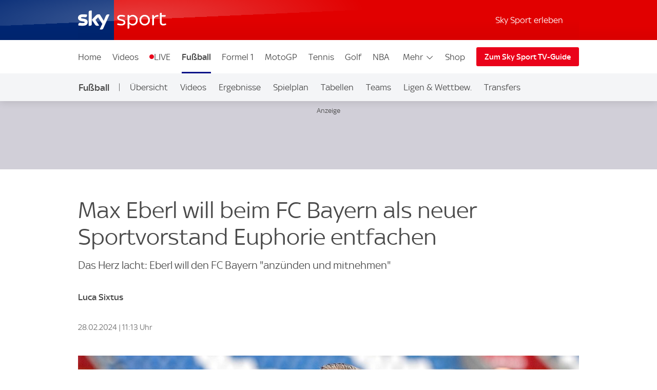

--- FILE ---
content_type: text/html; charset=UTF-8
request_url: https://sport.sky.de/fussball/artikel/max-eberl-will-beim-fc-bayern-als-neuer-sportvorstand-euphorie-entfachen/13082160/34942
body_size: 31912
content:
<!DOCTYPE html>
<html lang="de" class="no-js">
<head>
  <meta charset="utf-8">
  <title>Max Eberl will beim FC Bayern als neuer Sportvorstand Euphorie entfachen | Fußball News | Sky Sport</title>

  <meta name="title" content="Max Eberl will beim FC Bayern als neuer Sportvorstand Euphorie entfachen">
  <meta name="description" content="Mit Max Eberl hat der FC Bayern in der Führungsebene einen neuen starken Mann. Der Sportvorstand sprüht vor Tatendrang. Eberl könnte bei den Münchnern auf der verzweifelten Jagd nach den zwei verbliebenen Titeln ein neues Feuer entfachen.">
  <meta name="keywords" content="">
  <meta http-equiv="X-UA-Compatible" content="IE=edge,chrome=1">

  <link rel="manifest" href="/assets/manifest.json" crossOrigin="use-credentials">

    <meta name="robots" content="INDEX, FOLLOW, max-snippet:-1, max-image-preview:large, max-video-preview:-1">

  <meta name="apple-mobile-web-app-title" content="Sky Sport">
  <meta name="application-name" content="Sky Sport">
  <meta name="viewport" content="width=device-width, initial-scale=1, shrink-to-fit=no">
  <meta name="apple-mobile-web-app-status-bar-style" content="black">
  <meta name="format-detection" content="telephone=no">
  <meta name="HandheldFriendly" content="True">

    <link rel="canonical" href="https://sport.sky.de/fussball/artikel/max-eberl-will-beim-fc-bayern-als-neuer-sportvorstand-euphorie-entfachen/13082160/34942">

  <script type="text/javascript" src="https://sport.sky.de/assets/a46489a595c073578cd5fbcc325974c5d0011c50caa"  ></script><script async id="ebx" src="//applets.ebxcdn.com/ebx.js"></script>

    <link rel="amphtml" href="https://sport.sky.de/fussball/artikel/amp/max-eberl-will-beim-fc-bayern-als-neuer-sportvorstand-euphorie-entfachen/13082160/34942">

  <link rel="preload" as="script" href="https://sport.sky.de/assets/a46489a595c073578cd5fbcc325974c5d0011c50caa"/><link rel="preload" href="/assets/fonts/sky-regular.woff" as="font" type="font/woff">
  <link rel="preload" href="/assets/fonts/sky-display-medium.woff" as="font" type="font/woff">
  <link rel="preload" href="/assets/fonts/sky-medium.woff" as="font" type="font/woff">
  
  <link rel="icon" href="/favicon.ico?bypass-service-worker">
  <link rel="icon" href="/icon.svg?bypass-service-worker" type="image/svg+xml">
  <link rel="apple-touch-icon" href="/apple-touch-icon.png?bypass-service-worker">
  
  <meta name="theme-color" content="#002A91">
  
  
  <meta name="twitter:card" content="summary_large_image">
  <meta name="twitter:site" content="@SkySportNewsHD">
  <meta name="twitter:title" content="Max Eberl will beim FC Bayern als neuer Sportvorstand Euphorie entfachen">
  <meta name="twitter:description" content="Mit Max Eberl hat der FC Bayern in der Führungsebene einen neuen starken Mann. Der Sportvorstand sprüht vor Tatendrang. Eberl könnte bei den Münchnern auf der verzweifelten Jagd nach den zwei verbliebenen Titeln ein neues Feuer entfachen.">
  <meta name="twitter:image" content="https://e6.365dm.de/24/02/768x432/skysport_de-eberl-fc-bayern_6470841.jpg?20240227121803">
  <meta name="twitter:image:alt" content="Max Eberl legt beim FC Bayern los.">
  
  
  
  
  
  
  
  
  <meta property="og:site_name" content="Sky Sport">
  <meta property="og:locale" content="de_DE">
  <meta property="og:title" content="Max Eberl will beim FC Bayern als neuer Sportvorstand Euphorie entfachen">
  <meta property="og:description" content="Mit Max Eberl hat der FC Bayern in der Führungsebene einen neuen starken Mann. Der Sportvorstand sprüht vor Tatendrang. Eberl könnte bei den Münchnern auf der verzweifelten Jagd nach den zwei verbliebenen Titeln ein neues Feuer entfachen.">
  <meta property="og:url" content="https://sport.sky.de/fussball/artikel/max-eberl-will-beim-fc-bayern-als-neuer-sportvorstand-euphorie-entfachen/13082160/34942">
  <meta property="og:type" content="article">
  <meta property="og:image" content="https://e6.365dm.de/24/02/1600x900/skysport_de-eberl-fc-bayern_6470841.jpg?20240227121803">
  
  <meta property="fb:pages" content="217516394953234">
  <meta property="fb:pages" content="124105314341667">
  
    <script data-schema="Organization" type="application/ld+json">
      {"@id":"#Publisher","name":"Sky Sport","url":"https:\/\/sport.sky.de","logo":{"@id":"#Logo","@type":"ImageObject","url":"https:\/\/sport.sky.de\/assets\/skysports.png","width":326,"height":60},"sameAs":["https:\/\/www.facebook.com\/SkySportDE","https:\/\/x.com\/skysportnewshd","https:\/\/plus.google.com\/+SkySportHD","https:\/\/www.instagram.com\/skysportde","https:\/\/www.youtube.com\/skysporthd"],"@type":"Organization","@context":"http:\/\/schema.org"}
    </script>

    <script data-schema="WebSite" type="application/ld+json">
      {"@id":"https:\/\/sport.sky.de\/#website","name":"Sky Sport","url":"https:\/\/sport.sky.de","@type":"WebSite","@context":"http:\/\/schema.org"}
    </script>

    <script type="application/ld+json">
      {"@context": "http://schema.org","@type": "NewsArticle","alternativeHeadline": "Das Herz lacht: Eberl will den FC Bayern \"anzünden und mitnehmen\"","articleBody": "Mit Max Eberl hat der FC Bayern in der Führungsebene einen neuen starken Mann. Der Sportvorstand sprüht vor Tatendrang. Eberl könnte bei den Münchnern auf der verzweifelten Jagd nach den zwei verbliebenen Titeln ein neues Feuer entfachen. Das Herz von Max Eberl lacht. \"Nat&#252;rlich ist das ein Lebenstraum. Ich habe gesehen, wie der Klub gro&#223; geworden ist. Es ist der Klub gewesen, der immer ein St&#252;ck in meinem Herzen war. Da habe ich nie einen Hehl draus gemacht\", sagte der neue Sportvorstand des FC Bayern bei seiner Antritts-Pressekonferenz. Von 1979 bis 1991 durchlief Eberl die Jugend der M&#252;nchner bis hin zu den Profis. Eberl: \"F&#252;r mich ist es eine gro&#223;e Freude, nach 30 Jahren nach Hause zur&#252;ckzukommen.\" Eberl will \"Saison nicht einfach hergeben\"Sein Aufgabenzettel mag gerade noch laut eigener Aussage DIN-A5-Format haben, aber die Liste mit Stichpunkten zu den Baustellen beim deutschen Rekordmeister d&#252;rfte lang sein. \"Ich werde alles reinhauen, was ich kann. Ich werde ein St&#252;ck weit versuchen, die anderen anzuz&#252;nden und mitzunehmen. Dann schauen wir, was m&#246;glich ist\", sagte Eberl voller Tatendrang und machte mit Blick auf die Ziele der restlichen Saison noch eine Ansage: \"Ich m&#246;chte die Saison nicht einfach hergeben, daf&#252;r sind noch zu viel Luft, zu viel Zeit und zu viele Punkte da.\" In Bundesliga und Champions League spiele der FCB noch um zwei Titel - auch wenn die Chancen gering erscheinen.  Welcher Trainer passt zum FC Bayern?Nach der feststehenden Trennung im Sommer von Thomas Tuchel ist die Trainersuche wohl die erste und vielleicht wichtigste Baustelle, die Eberl gemeinsam mit den anderen Bayern-Verantwortlichen zu l&#246;sen hat.  \"Wir m&#252;ssen den passenden Trainer f&#252;r Bayern M&#252;nchen finden und dann eben auch die passenden Spieler, die zu Bayern M&#252;nchen und zu unserem Trainer passen. Das am liebsten so schnell wie m&#246;glich, aber das wird nicht so einfach sein\", verwies Eberl gleichzeitig auf einen bevorstehenden Kaderumbruch.  Mia san Mia - Herz und Seele f&#252;r den KlubDie Marschroute Eberls ist klar: Die Menschen auf und neben dem Platz m&#252;ssen dem FC Bayern wieder \"dieses Herz und diese Seele\" geben. \"Es ist Liebe miteinander. Wir m&#252;ssen zusammen etwas aufbauen, wo wir alle in diesem gleichen Boot sitzen\", sagte der 50-J&#228;hrige fast schon kitschig. Das Mia-san-Mia-Gef&#252;hl - Eberl verk&#246;rpert dieses schon vor seinem ersten offiziellen Arbeitstag am 1. M&#228;rz. Sein Herz lacht. Die Arbeit beginnt. Max Eberl freut sich darauf. Mehr zum Autor Luca Sixtus Alle weiteren wichtigen Nachrichten aus der Sportwelt gibt es im News Update nachzulesen.","mainEntityOfPage": {"@type": "WebPage","url": "/fussball/artikel/max-eberl-will-beim-fc-bayern-als-neuer-sportvorstand-euphorie-entfachen/13082160/34942"},"wordCount": "434","inLanguage": "de-DE","genre": "Fußball","publisher": {"@type": "Organization","@id": "#Publisher","name": "Sky Sport","logo": {"@type": "ImageObject","@id": "#Logo","url": "https://sport.sky.de/assets/skysports.png","width": "326","height": "60"}},"headline": "Max Eberl will beim FC Bayern als neuer Sportvorstand Euphorie entfachen","description": "","dateline": "","copyrightHolder": {"@id":"#Publisher"},"author":  {"@type": "Person","name": "Luca Sixtus" } ,"datePublished": "2024-02-27T12:10:00+0000","dateModified": "2024-02-28T10:13:00+0000","dateCreated": "2024-02-27T12:11:00+0000","image": {"@type": "ImageObject","url": "https://e6.365dm.de/24/02/768x432/skysport_de-eberl-fc-bayern_6470841.jpg?20240227121803","width": 768,"height": 432 } ,"url":"/fussball/artikel/max-eberl-will-beim-fc-bayern-als-neuer-sportvorstand-euphorie-entfachen/13082160/34942"  }
    </script>
    
  
            <script type="application/ld+json">
                {"@context": "https://schema.org","@type": "VideoObject","name": "Ab dem 1. März ist Max Eberl neuer Sportvorstand beim FC Bayern. Hauptaufgabe: Einen neuen Trainer suchen. Wie er das angehen will, erklärt er bei seiner ersten Bayern-PK.","description": "Ab dem 1. März ist Max Eberl neuer Sportvorstand beim FC Bayern. Hauptaufgabe: Einen neuen Trainer suchen. Wie er das angehen will, erklärt er bei seiner ersten Bayern-PK.","thumbnailUrl": ["https://e6.365dm.de/24/02/150x150/image_6470671.jpg?20240227101601","https://e6.365dm.de/24/02/768x432/image_6470671.jpg?20240227101601","https://e6.365dm.de/24/02/800x600/image_6470671.jpg?20240227101601"],"uploadDate": "2024-02-27T10:16:00+0000","duration": "PT0H1M28S","embedUrl": ""}
            </script>
            <script type="application/ld+json">
                {"@context": "https://schema.org","@type": "VideoObject","name": "Max Eberl will in Zukunft eng mit dem Trainer zusammenarbeiten will. Zudem spricht er von seinem ''Traum'' beim FC Bayern zu arbeiten.","description": "Max Eberl will in Zukunft eng mit dem Trainer zusammenarbeiten will. Zudem spricht er von seinem ''Traum'' beim FC Bayern zu arbeiten.","thumbnailUrl": ["https://e6.365dm.de/24/02/150x150/image_6470684.jpg?20240227102301","https://e6.365dm.de/24/02/768x432/image_6470684.jpg?20240227102301","https://e6.365dm.de/24/02/800x600/image_6470684.jpg?20240227102301"],"uploadDate": "2024-02-27T10:23:00+0000","duration": "PT0H2M0S","embedUrl": ""}
            </script>
            <script type="application/ld+json">
                {"@context": "https://schema.org","@type": "VideoObject","name": "Nach einer schwierigen Saison steht der FC Bayern im Sommer vor einem Kaderumbruch, den der neue Sportvorstand Max Eberl maßgeblich mitgestalten wird. Das sagt der neue starke Mann des Rekordmeisters dazu.","description": "Nach einer schwierigen Saison steht der FC Bayern im Sommer vor einem Kaderumbruch, den der neue Sportvorstand Max Eberl maßgeblich mitgestalten wird. Das sagt der neue starke Mann des Rekordmeisters dazu.","thumbnailUrl": ["https://e6.365dm.de/24/02/150x150/image_6470673.jpg?20240227101805","https://e6.365dm.de/24/02/768x432/image_6470673.jpg?20240227101805","https://e6.365dm.de/24/02/800x600/image_6470673.jpg?20240227101805"],"uploadDate": "2024-02-27T10:18:05+0000","duration": "PT0H1M22S","embedUrl": ""}
            </script>
            <script type="application/ld+json">
                {"@context": "https://schema.org","@type": "VideoObject","name": "Es gibt Herausforderungen und Aufgaben beim FC Bayern, das weiß auch der neue Sportvorstand Max Eberl. Der ehemalige Gladbacher hat eine Aufgabenzettel, der Fokus liegt jetzt aber erstmal woanders.","description": "Es gibt Herausforderungen und Aufgaben beim FC Bayern, das weiß auch der neue Sportvorstand Max Eberl. Der ehemalige Gladbacher hat eine Aufgabenzettel, der Fokus liegt jetzt aber erstmal woanders.","thumbnailUrl": ["https://e6.365dm.de/24/02/150x150/0acd1e661190e863429224f80590dade8f877231f3ae2d108a0abd340b996769_6470715.jpg?20240227104237","https://e6.365dm.de/24/02/768x432/0acd1e661190e863429224f80590dade8f877231f3ae2d108a0abd340b996769_6470715.jpg?20240227104237","https://e6.365dm.de/24/02/800x600/0acd1e661190e863429224f80590dade8f877231f3ae2d108a0abd340b996769_6470715.jpg?20240227104237"],"uploadDate": "2024-02-27T10:25:35+0000","duration": "PT0H1M17S","embedUrl": ""}
            </script>
        
            

    
    
        
            <link rel="stylesheet" href="/css/min/site-article-1618da30d1cc0461e2f9c7eecfa01437.css">
    

  <script>!function(){document.documentElement.classList.remove("no-js"),window.isModernBrowser=!1;var e=["js","is-legacy"];("visibilityState"in document||window.CSS&&window.CSS.supports)&&(window.isModernBrowser=!0,e=["js","is-modern"]),"undefined"==typeof SKY_SPORTS_APP&&"undefined"==typeof appWrapper&&"undefined"==typeof AndroidApp||e.push("sdc-app-bridge-active"),window.sdc=window.sdc||{};var t="ontouchstart"in document.documentElement&&/Android|iPhone|iPad|iPod|Mac OS/i.test(navigator.userAgent);window.sdc.isDesktop=!t,window.sdc.isMobile=t,document.head.insertAdjacentHTML("beforeend","<style>"+(window.sdc.isInApp?".ui-is-hidden--in-app":t?".ui-is-hidden--mobile":".ui-is-hidden--desktop")+"{display: none !important;}</style>"),Array.prototype.push.apply(e,[window.sdc.isInApp&&"ui-is-in-app",window.sdc.isDesktop&&"ui-is-desktop",window.sdc.isMobile&&!window.sdc.isInApp&&"ui-is-mobile"].filter(function(e){return e})),document.documentElement.classList.add(...e)}(),window.sdc=window.sdc||{},window.sdc.checkConsent=function(e,t){null!==e&&(e.dataset.consent&&"true"===e.dataset.consent.toString()?t():new MutationObserver(function(e,n){for(var i in e)"attributes"===(i=e[i]).type&&"data-consent"===i.attributeName&&"true"===i.target.dataset.consent.toString()&&i.target.attributes.getNamedItem(i.attributeName).value&&(t(),n.disconnect())}).observe(e,{attributes:!0}))},window.sdc.executeConsentByElement=function(e){var t=window.sdc.consentIdMapping||[],n=e.dataset.vendorName,i=document.cookie.split("; ").find(function(e){return e.startsWith("consents=")}),o="";o=i&&i.split("=")[1];var s=t.filter(function(e){return e.vendorName===n})[0];s&&o&&o.includes(":"+s.gdpId+":")&&s.active?e.dataset.consent="true":e.dataset.consent="false"},window.navigator&&navigator.serviceWorker&&navigator.serviceWorker.getRegistrations().then(function(e){e.forEach(function(e){e.active.scriptURL.match("lazy-images-service-worker")&&(e.unregister(),window.location.reload())})});</script>

              <script data-consent="false" data-vendor-name="adobe-analytics">
                  var init = function () {
                      var script = document.createElement('script');
                      script.src = '//assets.adobedtm.com/a187df3004f4/1b8f2e2294c9/launch-10dcb65e599b.min.js';
                      document.body.appendChild(script);
                  };
      
                  (function(){
                      if (!window.sdc || !window.sdc.checkConsent){
                          init();
                          return;
                      }
      
                      window.sdc.checkConsent(document.currentScript, init);
                  })();
      
              </script>
            <script src="/js/MediaSDK.min.js"></script>

  <script>
      if ((/iPad|iPhone|iPod/).test(navigator.userAgent)) {
          var headNode = document.getElementsByTagName("head")[0];
          var sbNode = document.createElement('meta');
          sbNode.name = 'apple-itunes-app';
          sbNode.content = 'app-id=1238212825';
          headNode.appendChild(sbNode);
      }
    </script>

        <script name="ui-auth-manager-config">
            window.sdc = window.sdc || {};
            window.sdc.authManager = {
                config: {
                    maxRetries: 3,
                    backOffDelay: 500,
                    entitlementsTtl: 3600000,
                    entitlementsEndpoint: "/getEntitlements",
                    fetchOptions: "" ? JSON.parse("") : {},
                    
                    
                }
            };
        </script>

</head>
<body class="">

  
        <header id="site-header">
          <a href="#main" class="sdc-site-header__skip-to-link">Zum Inhalte wechseln</a>
          <div class="sdc-site-header sdc-site-header--sports" data-component-name="ui-sitewide-header" data-scheduled-header-custom-class="sdc-site-header--weihnachten" data-scheduled-header-start="1572566400000" data-scheduled-header-end="1578355200000">
          
            <div class="sdc-site-header__inner site-wrap site-wrap-padding">
          
              <div class="sdc-site-header__top">
                <a href="/" class="sdc-site-header__logo">
                  
                  <img src="https://e6.365dm.de/tvlogos/channels/de/Sky-Sport-Logo-Transparent.svg" alt="Skysport.de logo" class="sdc-site-header__logo-image">
                </a>
              </div>
          
              <div class="sdc-site-header__subnav">
          
                  <a href="/skysport-erleben" data-role="nav-scope" class="sdc-site-header__subnav-link">Sky Sport erleben</a>
                 
                <div class="sdc-site-header__subnav-item sdc-site-header__subnav-item--login-nav" data-role="nav-scope">
                  <div class="sdc-site-view-manager" data-component-name="sdc-site-view-manager">
                    <div data-role="view-manager-target"></div>
                    <script data-role="default" type="text/html">
                          <a href="/login" class="sdc-site-header__subnav-item-link" aria-label="Login">
                            <span class="sdc-site-header__icon"><svg viewBox="0 0 34 34" aria-hidden="true"><path d="M12.45,17.444 C13.824,18.369 15.402,18.856 17.033,18.856 C18.646,18.856 20.249,18.363 21.623,17.456 C22.713,17.819 23.658,18.306 24.498,18.938 C25.845,19.951 26.633,21.053 26.978,22.408 C27.022,22.588 27.048,22.783 27.048,22.976 C27.055,25.351 27.053,27.568 27.052,29.943 L27.052,30.013 L7.002,30.013 L7.002,29.163 C7.002,27.146 7.002,25.131 6.998,23.115 C6.996,22.132 7.388,21.218 8.268,20.152 C9.233,18.982 10.554,18.122 12.448,17.444 L12.45,17.444 Z M21.358,15.304 C21.256,15.304 21.134,15.344 21.061,15.404 C19.871,16.364 18.454,16.857 17.033,16.857 C15.756,16.857 14.476,16.459 13.355,15.649 C13.078,15.449 12.84,15.362 12.588,15.362 C12.42,15.362 12.245,15.4 12.048,15.467 C10.002,16.162 8.158,17.167 6.753,18.869 C5.739,20.099 5.02,21.459 5.023,23.119 C5.028,25.981 5.026,28.686 5.026,31.549 L5.026,32.012 L29.01,32.012 C29.016,31.916 29.024,31.842 29.024,31.772 C29.024,28.785 29.03,25.956 29.021,22.97 C29.021,22.617 28.976,22.254 28.889,21.91 C28.397,19.972 27.234,18.506 25.675,17.334 C24.398,16.374 22.97,15.731 21.44,15.314 C21.415,15.307 21.388,15.304 21.36,15.304 L21.358,15.304 Z M17.031,4.008 C19.475,4.021 21.461,6.011 21.461,8.443 C21.458,10.883 19.469,12.866 17.023,12.867 C14.58,12.867 12.591,10.883 12.589,8.444 C12.589,7.264 13.049,6.152 13.889,5.311 C14.727,4.471 15.834,4.011 17.009,4.009 L17.031,4.008 Z M17.009,2.009 C13.477,2.009 10.587,4.903 10.589,8.446 C10.592,11.978 13.487,14.868 17.023,14.868 L17.025,14.868 C20.565,14.868 23.458,11.978 23.46,8.446 C23.46,4.904 20.594,2.029 17.042,2.01 C17.03,2.008 17.019,2.008 17.007,2.008 L17.009,2.009 Z"/></svg></span><span class="sdc-site-header__icon-label">Login</span>
                          </a>
                        </script>
                    <script data-role="loggedin" type="text/html">
                          <a href="#" class="sdc-site-header__subnav-item-link" aria-controls="sdc-site-header-login-menu" data-role="nav-trigger" aria-expanded="false" aria-label="Hallo #{name}">
                            <span class="sdc-site-header__icon"><svg viewBox="0 0 34 34" aria-hidden="true">
                              <path d="M21.358,15.304 C21.256,15.304 21.134,15.344 21.061,15.404 C19.871,16.364 18.454,16.857 17.033,16.857 C15.756,16.857 14.476,16.459 13.355,15.649 C13.078,15.449 12.84,15.362 12.588,15.362 C12.42,15.362 12.245,15.4 12.048,15.467 C10.002,16.162 8.158,17.167 6.753,18.869 C5.739,20.099 5.02,21.459 5.023,23.119 C5.028,25.981 5.026,28.686 5.026,31.549 L5.026,32.012 L29.01,32.012 C29.016,31.916 29.024,31.842 29.024,31.772 C29.024,28.785 29.03,25.956 29.021,22.97 C29.021,22.617 28.976,22.254 28.889,21.91 C28.397,19.972 27.234,18.506 25.675,17.334 C24.398,16.374 22.97,15.731 21.44,15.314 C21.415,15.307 21.388,15.304 21.36,15.304 L21.358,15.304 Z M17.009,2.009 C13.477,2.009 10.587,4.903 10.589,8.446 C10.592,11.978 13.487,14.868 17.023,14.868 L17.025,14.868 C20.565,14.868 23.458,11.978 23.46,8.446 C23.46,4.904 20.594,2.029 17.042,2.01 C17.03,2.008 17.019,2.008 17.007,2.008 L17.009,2.009 Z"/>
                            </svg></span><span class="sdc-site-header__icon-label">Hallo #{name}</span>
                          </a>
                          <div class="sdc-site-header__subnav-menu site-wrap site-wrap-padding" aria-hidden="true" id="sdc-site-header-login-menu">
                              <ul class="sdc-site-header__subnav-menu-list">
                                  <li class="sdc-site-header__subnav-menu-item">
                                        <a href="/logout" class="sdc-site-header__subnav-menu-item-link">Logout</a>
                                  </li>
                              </ul>
                          </div>
                        </script>
                  </div>
                </div>
                   
                 
          
                <div class="sdc-site-header__subnav-item sdc-site-header__subnav-item--mobile-nav" data-role="nav-scope">
                  <a href="#sdc-site-footer" class="sdc-site-header__subnav-item-link" aria-controls="nav-wrap" data-role="nav-trigger"
                    data-lock-body="true" aria-expanded="false" aria-label="Menü öffnen" data-aria-label-open-true="Menü schließen"
                    data-aria-label-open-false="Menü öffnen">
                    <span class="sdc-site-header__icon sdc-site-header__icon--hamburger"></span><span class="sdc-site-header__icon--hamburger-label">Menü</span>
                  </a>
                </div>
          
              </div>
          
              <div class="sdc-site-header__nav-wrap" id="nav-wrap" data-role="nav-scope" data-unlock-tabbing>
          
                <nav class="sdc-site-header__nav" data-role="nav-body" role="navigation">
          
                  <div class="sdc-site-header__nav-cell sdc-site-header__nav-cell--1">
                    <div class="sdc-site-header__menu" data-type="overflow">
                      <ul class="sdc-site-header__menu-cell sdc-site-header__menu-cell--1"><li class="sdc-site-header__menu-item" data-role="main-nav-item">
                          <a href="/" class="sdc-site-header__menu-item-link" >Home</a>
                        </li><li class="sdc-site-header__menu-item" data-role="main-nav-item">
                          <a href="/videos" class="sdc-site-header__menu-item-link" >Videos</a>
                        </li><li class="sdc-site-header__menu-item" data-role="main-nav-item">
                          <a href="/live" class="sdc-site-header__menu-item-link u-live-dot" >LIVE</a>
                        </li><li class="sdc-site-header__menu-item" data-role="main-nav-item">
                          <a href="/fussball" class="sdc-site-header__menu-item-link"  aria-current="true" >Fußball</a>
                        </li><li class="sdc-site-header__menu-item" data-role="main-nav-item">
                          <a href="/formel1" class="sdc-site-header__menu-item-link" >Formel 1</a>
                        </li><li class="sdc-site-header__menu-item" data-role="main-nav-item">
                          <a href="/motogp" class="sdc-site-header__menu-item-link" >MotoGP</a>
                        </li><li class="sdc-site-header__menu-item" data-role="main-nav-item">
                          <a href="/tennis" class="sdc-site-header__menu-item-link" >Tennis</a>
                        </li><li class="sdc-site-header__menu-item" data-role="main-nav-item">
                          <a href="/golf" class="sdc-site-header__menu-item-link" >Golf</a>
                        </li><li class="sdc-site-header__menu-item" data-role="main-nav-item">
                          <a href="/nba" class="sdc-site-header__menu-item-link" >NBA</a>
                        </li><li class="sdc-site-header__menu-item" data-role="main-nav-item">
                          <a href="/nhl" class="sdc-site-header__menu-item-link" >NHL</a>
                        </li><li class="sdc-site-header__menu-item" data-role="main-nav-item">
                          <a href="/mehr-sportarten" class="sdc-site-header__menu-item-link" >Mehr Sport</a>
                        </li></ul>
          
                      <div class="sdc-site-header__menu-cell sdc-site-header__menu-cell--2" 
                        data-role="overflow-navigation">
                        <div class="sdc-site-header__menu-group sdc-site-header__menu-group--has-children" data-type="overflow-target">
                          <button class="sdc-site-header__menu-item-link sdc-site-header__menu-item-link--overflow" aria-expanded="false"
                             data-role="overflow-navigation-button" aria-controls="sdc-site-header-overflow-nav">Mehr <svg xmlns="http://www.w3.org/2000/svg" viewBox="0 0 34 34" class="sdc-site-header__menu-item-link-icon"><path d="M6.02 12.67c.01.194.087.362.247.525l.188.192L16.52 23.45c.188.19.44.294.706.294s.518-.104.707-.293l10.135-10.134.123-.126c.162-.163.24-.332.248-.53.006-.173-.155-.438-.442-.725-.187-.187-.386-.368-.59-.537-.05-.04-.096-.078-.138-.11l-.496.495-9.193 9.193-.355.354-.354-.354-9.197-9.198-.484-.484c-.043.033-.09.07-.14.112-.204.168-.402.348-.59.536-.285.288-.446.553-.44.727z"></path></svg></button>
          
                          <ul class="sdc-site-header__menu-group-overflow" id="sdc-site-header-overflow-nav"><li class="sdc-site-header__menu-item">
                              <a href="/" class="sdc-site-header__menu-item-link" >Home</a>
                            </li><li class="sdc-site-header__menu-item">
                              <a href="/videos" class="sdc-site-header__menu-item-link" >Videos</a>
                            </li><li class="sdc-site-header__menu-item">
                              <a href="/live" class="sdc-site-header__menu-item-link" >LIVE</a>
                            </li><li class="sdc-site-header__menu-item">
                              <a href="/fussball" class="sdc-site-header__menu-item-link"  aria-current="true" >Fußball</a>
                            </li><li class="sdc-site-header__menu-item">
                              <a href="/formel1" class="sdc-site-header__menu-item-link" >Formel 1</a>
                            </li><li class="sdc-site-header__menu-item">
                              <a href="/motogp" class="sdc-site-header__menu-item-link" >MotoGP</a>
                            </li><li class="sdc-site-header__menu-item">
                              <a href="/tennis" class="sdc-site-header__menu-item-link" >Tennis</a>
                            </li><li class="sdc-site-header__menu-item">
                              <a href="/golf" class="sdc-site-header__menu-item-link" >Golf</a>
                            </li><li class="sdc-site-header__menu-item">
                              <a href="/nba" class="sdc-site-header__menu-item-link" >NBA</a>
                            </li><li class="sdc-site-header__menu-item">
                              <a href="/nhl" class="sdc-site-header__menu-item-link" >NHL</a>
                            </li><li class="sdc-site-header__menu-item">
                              <a href="/mehr-sportarten" class="sdc-site-header__menu-item-link" >Mehr Sport</a>
                            </li></ul>
                        </div>
                      </div>
          
                        <div class="sdc-site-header__menu-cell sdc-site-header__menu-cell--3 sdc-site-header__menu-cell--show-desktop">
                            <div class="sdc-site-header__menu-item sdc-site-header__menu-item--secondary" data-role="main-nav-item">
                                <a href="https://shop2.skysports.com/de/?_s&#x3D;bm-fi-skysports-prtsite-web-header-de" class="sdc-site-header__menu-item-link"  target="_blank"  aria-label="Shop - In neuem Fenster öffnen">Shop</a>
                            </div>
                        </div>
                    </div>
                  </div>
          
                        <div class="sdc-site-header__subnav--mobile">
                            <ul class="sdc-site-header__menu-cell">
                                <li class="sdc-site-header__menu-item">
                                    <a href="/skysport-erleben" class="sdc-site-header__menu-item-link">Sky Sport erleben</a>
                                </li>
                            </ul>
                        </div>
                            <div class="sdc-site-header__menu-cell sdc-site-header__menu-cell--3 sdc-site-header__menu-cell--show-mobile">
                                <div class="sdc-site-header__menu-item sdc-site-header__menu-item--secondary" data-role="main-nav-item">
                                    <a href="https://shop2.skysports.com/de/?_s&#x3D;bm-fi-skysports-prtsite-web-header-de" class="sdc-site-header__menu-item-link"  target="_blank"  aria-label="Shop - In neuem Fenster öffnen">Shop</a>
                                </div>
                            </div>
          
                            <div class="sdc-site-header__nav-cell sdc-site-header__nav-cell--2">
                      <a href="https://www.sky.de/tvguide/liveevents" class="sdc-site-header__action-button"  target="_blank"  aria-label="Zum Sky Sport TV-Guide - In neuem Fenster öffnen">Zum Sky Sport TV-Guide</a>
                    </div>
                   
          
          
                </nav>
          
              </div>
          
            </div>
          
          </div>
              <div data-testid="localnav" class="sdc-site-localnav sdc-site-localnav--mobile"
                  data-component-name="ui-sitewide-localnav" role="navigation" aria-label="Fußball">
                  
                      <div class="sdc-site-localnav__inner">
                          <div class="sdc-site-localnav__wrap" data-role="nav-wrap">
                              <p class="sdc-site-localnav__header">
                                  <a href="/fussball"
                                      class="sdc-site-localnav__header-title" data-role="nav-header"
                                      aria-controls="sdc-site-localnav-body" aria-expanded="false">
                                      <svg xmlns="http://www.w3.org/2000/svg" viewBox="0 0 34 34" class="sdc-site-localnav__icon">
                                          <path
                                              d="M6.02 12.67c.01.194.087.362.247.525l.188.192L16.52 23.45c.188.19.44.294.706.294s.518-.104.707-.293l10.135-10.134.123-.126c.162-.163.24-.332.248-.53.006-.173-.155-.438-.442-.725-.187-.187-.386-.368-.59-.537-.05-.04-.096-.078-.138-.11l-.496.495-9.193 9.193-.355.354-.354-.354-9.197-9.198-.484-.484c-.043.033-.09.07-.14.112-.204.168-.402.348-.59.536-.285.288-.446.553-.44.727z" />
                                      </svg>Fußball
                                  </a>
                              </p>
                              <nav class="sdc-site-localnav__body" data-role="nav-body"
                                  id="sdc-site-localnav-body">
                                  <div class="localnav__body-navigation">
                                      <div class="localnav__body-navigation__group">
                                          <ul class="sdc-site-localnav__items" data-role="nav-items">
              <li class="sdc-site-localnav__item" data-role="nav-item" >
                                                  <a href="/fussball" 
                                                      class="sdc-site-localnav__item-link" 
                                                       data-role="nav-item-links">Übersicht</a>
                                              </li><li class="sdc-site-localnav__item" data-role="nav-item" >
                                                  <a href="/fussball/videos" 
                                                      class="sdc-site-localnav__item-link" 
                                                       data-role="nav-item-links">Videos</a>
                                              </li><li class="sdc-site-localnav__item" data-role="nav-item" >
                                                  <a href="/fussball/ergebnisse" 
                                                      class="sdc-site-localnav__item-link" 
                                                       data-role="nav-item-links">Ergebnisse</a>
                                              </li><li class="sdc-site-localnav__item" data-role="nav-item" >
                                                  <a href="/fussball/spielplan" 
                                                      class="sdc-site-localnav__item-link" 
                                                       data-role="nav-item-links">Spielplan</a>
                                              </li><li class="sdc-site-localnav__item" data-role="nav-item" >
                                                  <a href="/fussball/tabellen" 
                                                      class="sdc-site-localnav__item-link" 
                                                       data-role="nav-item-links">Tabellen</a>
                                              </li><li class="sdc-site-localnav__item" data-role="nav-item" >
                                                  <a href="/fussball/teams" 
                                                      class="sdc-site-localnav__item-link" 
                                                       data-role="nav-item-links">Teams</a>
                                              </li><li class="sdc-site-localnav__item" data-role="nav-item" >
                                                  <a href="/fussball/ligen-wettbewerbe" 
                                                      class="sdc-site-localnav__item-link" 
                                                       data-role="nav-item-links">Ligen &amp; Wettbew.</a>
                                              </li><li class="sdc-site-localnav__item" data-role="nav-item" >
                                                  <a href="/transfers" 
                                                      class="sdc-site-localnav__item-link" 
                                                       data-role="nav-item-links">Transfers</a>
                                              </li><li class="sdc-site-localnav__item" data-role="nav-item" >
                                                  <a href="https://www.sky.de/fussball-2434"  target="_blank"
                                                      aria-label="Auf Sky - In neuem Fenster öffnen" 
                                                      class="sdc-site-localnav__item-link" 
                                                       data-role="nav-item-links">Auf Sky</a>
                                              </li>                                <li class="sdc-site-localnav__item sdc-site-localnav__item--more"
                                                  data-role="nav-items-more-wrap">
                                                  <a href="#" class="sdc-site-localnav__item-link sdc-site-localnav__item-link--more"
                                                      aria-controls="sdc-site-localnav-overflow" aria-expanded="false"
                                                      data-role="nav-items-more"
                                                      aria-label="Menü öffnen - Mehr"
                                                      data-aria-label-open-true="Menü öffnen - Mehr"
                                                      data-aria-label-open-false="Menü schließen - Mehr">Mehr<svg
                                                          xmlns="http://www.w3.org/2000/svg" viewBox="0 0 34 34"
                                                          class="sdc-site-localnav__icon">
                                                          <path
                                                              d="M6.02 12.67c.01.194.087.362.247.525l.188.192L16.52 23.45c.188.19.44.294.706.294s.518-.104.707-.293l10.135-10.134.123-.126c.162-.163.24-.332.248-.53.006-.173-.155-.438-.442-.725-.187-.187-.386-.368-.59-.537-.05-.04-.096-.078-.138-.11l-.496.495-9.193 9.193-.355.354-.354-.354-9.197-9.198-.484-.484c-.043.033-.09.07-.14.112-.204.168-.402.348-.59.536-.285.288-.446.553-.44.727z" />
                                                      </svg></a>
                                              </li>
                                          </ul>
                                          <ul class="sdc-site-localnav__more" data-role="nav-items-overflow" aria-hidden="true"
                                              id="sdc-site-localnav-overflow"></ul>
                                      </div>
                                  </div>
                              </nav>
                          </div>
                      </div>
                      
              
              </div>        </header>

    <main id="main" class="main">
            

          

      
      <div class="section-wrap">
                        <div class="sdc-site-layout-sticky-region" data-format="leaderboard" data-role="sticky-region" data-component-name="ui-sitewide-layout" aria-hidden="false" tabindex="-1">
                    <div class="sdc-site-layout-sticky-region__target">
                        <iframe class="sdc-site-layout-sticky-region__listener" frameborder="0" data-role="ghost-region-listener" data-controls="ghost-1" role="none"></iframe>
                		
		    <div class="ui-advert sdc-site-au--full-bleed" 
		        data-role="advert-unit"
		        data-testid="advert-unit"
		        data-ad-format="leaderboard" 
		        data-type="shaded" 
		        data-label="true"
		        style=""
		    >
		        <script>
		            document.currentScript.parentNode.config = {"id":"leaderboard","ad-type":"leaderboard","showLabel":true,"targeting":{"platform":"live","strnativekey":"kZZbjLofjKXvuDMnhd2jZkVz","artid":"13082160","Sport":"Fu\u00dfball","Sig":"News Story","Cmp":"Bundesliga"},"size":{"mobile":[[320,50],[300,50]],"tablet":[[728,90]],"desktop":[[728,90],[970,250]]},"modifier":"sdc-site-au--full-bleed","lazyload":{"fetch-margin-percent":100,"render-margin-percent":12,"mobile-scaling":1}}
		        </script>
		        <div class="ui-advert-slot" id="leaderboard" data-role="advert-slot" data-testid="advert-slot"></div>
		    </div>
		                        </div>
                    </div>
                <div class="ui-advert" id="ghost-1" data-type="ghost" data-ad-format="leaderboard" data-format="leaderboard" data-label="true"></div>


            <div class="sdc-article-header sdc-article-header--story-article" data-testid="ui-article-header">
        <div class="sdc-article-header__wrap">
            <div class="sdc-article-header__main">
    
                <div class="sdc-article-header__titles"><h1 class="sdc-article-header__title sdc-site-component-header--h1" data-short-title="Max Eberl will beim FC Bayern als neuer Sportvorstand Euphorie entfachen"><span class="sdc-article-header__long-title">Max Eberl will beim FC Bayern als neuer Sportvorstand Euphorie entfachen</span></h1>
                    <p class="sdc-article-header__sub-title sdc-site-component-header--h2">Das Herz lacht: Eberl will den FC Bayern "anzünden und mitnehmen"</p>
                </div>
    
            </div>
    
    
    
                            <div class="sdc-article-author">
    <p class="sdc-article-author__byline">Luca Sixtus </p>
</div>
    
            <div class="sdc-article-header__details">
                <div class="sdc-article-header__date-time">
                        <div class="sdc-article-date">
    <div class="sdc-article-date__wrap"><span class="sdc-article-date__icon" aria-hidden="true"></span><p class="sdc-article-date__date-time">28.02.2024 | 11:13 Uhr</p>
</div>
</div>
                </div>
    
            </div>
        </div>
    </div>

        
                    <div class="sdc-article-widget sdc-article-image">
              <figure class="sdc-article-image__figure">
                <div class="sdc-article-image__wrapper" data-aspect-ratio="16/9">
                      <img class="sdc-article-image__item" loading="lazy" intrinsicsize="768x432" src="https://e6.365dm.de/24/02/768x432/skysport_de-eberl-fc-bayern_6470841.jpg?20240227121803" srcset="https://e6.365dm.de/24/02/384x216/skysport_de-eberl-fc-bayern_6470841.jpg?20240227121803 380w, https://e6.365dm.de/24/02/768x432/skysport_de-eberl-fc-bayern_6470841.jpg?20240227121803 760w, https://e6.365dm.de/24/02/1600x900/skysport_de-eberl-fc-bayern_6470841.jpg?20240227121803 1024w, https://e6.365dm.de/24/02/2048x1152/skysport_de-eberl-fc-bayern_6470841.jpg?20240227121803 2048w" sizes="(min-width: 1024px) 1024px, 100vw" alt="Max Eberl legt beim FC Bayern los.">
                </div>
                  <figcaption class="ui-media-caption">
                    <span class="u-hide-visually">Image:</span>
                    <span class="ui-media-caption__caption-text">Max Eberl legt beim FC Bayern los.
                        <span class="sdc-article-image__copyright">&ensp;&copy;&nbsp;DPA pa</span>
                    </span>
                  </figcaption>
              </figure>
            </div>

        
        
                
                    <div class="sdc-site-layout-wrap site-wrap site-wrap-padding" data-type="article">
                        <div class="sdc-site-layout sdc-site-layout--alt2 sdc-site-layout--taller">
                            <div class="sdc-site-layout__col sdc-site-layout__col1">
                                    <div class="site-share-wrapper site-component-vertical-margin site-wrap-padding sdc-article-body-width-limiter">
                                        <div class="sdc-site-share sdc-site-share--loose sdc-site-share--align-left" data-component-name="ui-sitewide-share">
                                  <h3 class="sdc-site-share__title">Weiterempfehlen:</h3>
                                  
                                  <ul class="sdc-site-share__list">
                                    <li class="sdc-site-share__item">
                                      <a href="https://www.facebook.com/sharer/sharer.php?u&#x3D;https%3A%2F%2Fsport.sky.de%2Ffussball%2Fartikel%2Fmax-eberl-will-beim-fc-bayern-als-neuer-sportvorstand-euphorie-entfachen%2F13082160%2F34942&amp;t&#x3D;Max%20Eberl%20will%20beim%20FC%20Bayern%20als%20neuer%20Sportvorstand%20Euphorie%20entfachen" class="sdc-site-share__link--facebook sdc-site-share__link" target="_blank" rel="noreferrer" title="Auf Facebook teilen" aria-label="Auf Facebook teilen">
                                        <div class="sdc-site-share__icon" aria-hidden="true" data-testid="sitewide-share__icon">
                                          <?xml version="1.0" encoding="utf-8"?>
<!-- Generator: Adobe Illustrator 16.0.0, SVG Export Plug-In . SVG Version: 6.00 Build 0)  -->
<!DOCTYPE svg PUBLIC "-//W3C//DTD SVG 1.1//EN" "http://www.w3.org/Graphics/SVG/1.1/DTD/svg11.dtd">
<svg
    version="1.1"
    id="Layer_1_fb"
    xmlns="http://www.w3.org/2000/svg"
    xmlns:xlink="http://www.w3.org/1999/xlink"
    x="0px"
    y="0px"
    viewBox="0 0 6.5 12.5"
    enable-background="new 0 0 6.5 12.5"
    width="551.78131"
    height="555.4599"
    xml:space="preserve">
<path d="M6.168,6.791l0.291-2.208H4.25V3.166c0-0.625,0.168-1.083,1.084-1.083H6.5v-2C6.293,0.041,5.584,0,4.793,0
	C3.084,0,1.918,1.042,1.918,2.958v1.625H0.001v2.208h1.917V12.5h2.291V6.791H6.168z"/>
</svg>

                                        </div>
                                      </a>
                                    </li>
                                    <li class="sdc-site-share__item">
                                      <a href="https://x.com/intent/tweet?text&#x3D;Max%20Eberl%20will%20beim%20FC%20Bayern%20als%20neuer%20Sportvorstand%20Euphorie%20entfachen&amp;url&#x3D;https%3A%2F%2Fsport.sky.de%2Ffussball%2Fartikel%2Fmax-eberl-will-beim-fc-bayern-als-neuer-sportvorstand-euphorie-entfachen%2F13082160%2F34942" class="sdc-site-share__link--x sdc-site-share__link" target="_blank" rel="noreferrer" title="Auf X teilen" aria-label="Auf X teilen">
                                        <div class="sdc-site-share__icon" aria-hidden="true" data-testid="sitewide-share__icon">
                                          <?xml version="1.0" encoding="utf-8"?>
<!-- Generator: Adobe Illustrator 16.0.0, SVG Export Plug-In . SVG Version: 6.00 Build 0)  -->
<!DOCTYPE svg PUBLIC "-//W3C//DTD SVG 1.1//EN" "http://www.w3.org/Graphics/SVG/1.1/DTD/svg11.dtd">
<svg
    version="1.1"
    id="x"
    xmlns="http://www.w3.org/2000/svg"
    xmlns:xlink="http://www.w3.org/1999/xlink"
    x="0px"
    y="0px"
    viewBox="0 0 30 30"
    enable-background="new 0 0 30 30"
    width="100"
    height="100"
    xml:space="preserve">
<path d="M26.37,26l-8.795-12.822l0.015,0.012L25.52,4h-2.65l-6.46,7.48L11.28,4H4.33l8.211,11.971L12.54,15.97L3.88,26h2.65 l7.182-8.322L19.42,26H26.37z M10.23,6l12.34,18h-2.1L8.12,6H10.23z"/>
</svg>
                                        </div>
                                      </a>
                                    </li>
                                    <li class="sdc-site-share__item">
                                      <a href="whatsapp://send?text&#x3D;Max%20Eberl%20will%20beim%20FC%20Bayern%20als%20neuer%20Sportvorstand%20Euphorie%20entfachen%20-%20https%3A%2F%2Fsport.sky.de%2Ffussball%2Fartikel%2Fmax-eberl-will-beim-fc-bayern-als-neuer-sportvorstand-euphorie-entfachen%2F13082160%2F34942" class="sdc-site-share__link--whatsapp sdc-site-share__link" title="Auf WhatsApp teilen" aria-label="Auf WhatsApp teilen">
                                        <div class="sdc-site-share__icon" aria-hidden="true" data-testid="sitewide-share__icon">
                                          <?xml version="1.0" encoding="UTF-8" standalone="no"?>
<svg width="38px" height="38px" viewBox="0 0 38 38" version="1.1" xmlns="http://www.w3.org/2000/svg" xmlns:xlink="http://www.w3.org/1999/xlink">
    <!-- Generator: Sketch 3.8.1 (29687) - http://www.bohemiancoding.com/sketch -->
    <title>Group 10</title>
    <desc>Created with Sketch.</desc>
    <defs></defs>
    <g id="ToolKit" stroke="none" stroke-width="1">
        <g id="SkySports-V.01" transform="translate(-481.000000, -2795.000000)">
            <g id="Group-10" transform="translate(481.000000, 2795.000000)">
                <path d="M10.447625,31.97225 L11.0188125,32.311875 C13.4235,33.7380625 16.1785,34.492125 18.9869375,34.4933125 L18.9940625,34.4933125 C27.6224375,34.4933125 34.6465,27.471625 34.6500625,18.8420625 C34.65125,14.660875 33.024375,10.727875 30.0686875,7.7698125 C27.113,4.81175 23.1811875,3.1813125 19,3.180125 C10.3645,3.180125 3.341625,10.200625 3.3380625,18.8301875 C3.336875,21.7870625 4.1645625,24.66675 5.7320625,27.1593125 L6.10375,27.7506875 L4.522,33.5266875 L10.447625,31.97225 Z M0,38 L2.671875,28.2423125 C1.023625,25.386375 0.15675,22.146875 0.1579375,18.829 C0.1615,8.4466875 8.61175,0 18.9940625,0 C24.032625,0.0011875 28.7624375,1.9629375 32.3178125,5.521875 C35.874375,9.0808125 37.831375,13.8118125 37.8301875,18.84325 C37.8254375,29.2255625 29.3751875,37.6734375 18.9940625,37.6734375 L18.9940625,37.6734375 L18.98575,37.6734375 C15.834125,37.67225 12.7359375,36.881375 9.9845,35.3815625 L0,38 Z" id="Fill-54"></path>
                <path d="M14.3628125,10.324125 C13.9804375,9.4061875 13.5933125,9.530875 13.3035625,9.516625 C13.02925,9.502375 12.71575,9.5 12.40225,9.5 C12.0875625,9.5 11.578125,9.6175625 11.1470625,10.089 C10.716,10.55925 9.5,11.6980625 9.5,14.0136875 C9.5,16.3293125 11.18625,18.5665625 11.421375,18.88125 C11.6565,19.19475 14.7404375,23.947125 19.46075,25.984875 C20.584125,26.469375 21.4605,26.759125 22.1445,26.9764375 C23.2714375,27.333875 24.2974375,27.284 25.1085,27.162875 C26.013375,27.0275 27.8931875,26.0240625 28.2850625,24.925625 C28.678125,23.826 28.678125,22.8843125 28.5605625,22.688375 C28.443,22.4924375 28.1283125,22.3736875 27.6580625,22.1385625 C27.1878125,21.9034375 24.873375,20.764625 24.4423125,20.607875 C24.0100625,20.451125 23.6965625,20.37275 23.3830625,20.843 C23.0695625,21.3144375 22.1670625,22.3736875 21.89275,22.688375 C21.6184375,23.001875 21.344125,23.0410625 20.8726875,22.8059375 C20.4024375,22.5708125 18.886,22.07325 17.088125,20.470125 C15.68925,19.22325 14.7451875,17.681875 14.4696875,17.211625 C14.195375,16.7401875 14.4411875,16.4860625 14.6763125,16.2509375 C14.8876875,16.04075 15.14775,15.701125 15.382875,15.4268125 C15.618,15.1525 15.696375,14.955375 15.853125,14.641875 C16.009875,14.3271875 15.9315,14.052875 15.8139375,13.81775 C15.696375,13.5814375 14.7546875,11.2658125 14.3628125,10.324125" id="Fill-55"></path>
            </g>
        </g>
    </g>
</svg>

                                        </div>
                                      </a>
                                    </li>
                                    <li class="sdc-site-share__item">
                                      <a href="mailto:?to&#x3D;&amp;subject&#x3D;Geteilt%20von%20Sky%20Sport%3A%20Max%20Eberl%20will%20beim%20FC%20Bayern%20als%20neuer%20Sportvorstand%20Euphorie%20entfachen&amp;body&#x3D;Geteilt%20von%20Sky%20Sport%3A%20Max%20Eberl%20will%20beim%20FC%20Bayern%20als%20neuer%20Sportvorstand%20Euphorie%20entfachen%20https%3A%2F%2Fsport.sky.de%2Ffussball%2Fartikel%2Fmax-eberl-will-beim-fc-bayern-als-neuer-sportvorstand-euphorie-entfachen%2F13082160%2F34942" class="sdc-site-share__link--email sdc-site-share__link" title="Empfehlen per E-Mail" aria-label="Empfehlen per E-Mail">
                                        <div class="sdc-site-share__icon" aria-hidden="true" data-testid="sitewide-share__icon">
                                          <?xml version="1.0" encoding="UTF-8" standalone="no"?>
<svg
   xmlns:dc="http://purl.org/dc/elements/1.1/"
   xmlns:cc="http://creativecommons.org/ns#"
   xmlns:rdf="http://www.w3.org/1999/02/22-rdf-syntax-ns#"
   xmlns:svg="http://www.w3.org/2000/svg"
   xmlns="http://www.w3.org/2000/svg"
   xmlns:sodipodi="http://sodipodi.sourceforge.net/DTD/sodipodi-0.dtd"
   xmlns:inkscape="http://www.inkscape.org/namespaces/inkscape"
   version="1.1"
   x="0px"
   y="0px"
   viewBox="0 0 29.888 18.214001"
   id="svg3595"
   inkscape:version="0.91 r13725"
   sodipodi:docname="email.svg"
   width="20"
   height="20">
  <metadata
     id="metadata3605">
    <rdf:RDF>
      <cc:Work
         rdf:about="">
        <dc:format>image/svg+xml</dc:format>
        <dc:type
           rdf:resource="http://purl.org/dc/dcmitype/StillImage" />
        <dc:title></dc:title>
      </cc:Work>
    </rdf:RDF>
  </metadata>
  <defs
     id="defs3603" />
  <sodipodi:namedview
     pagecolor="#ffffff"
     bordercolor="#666666"
     borderopacity="1"
     objecttolerance="10"
     gridtolerance="10"
     guidetolerance="10"
     inkscape:pageopacity="0"
     inkscape:pageshadow="2"
     inkscape:window-width="1680"
     inkscape:window-height="1001"
     id="namedview3601"
     showgrid="false"
     fit-margin-top="0"
     fit-margin-left="0"
     fit-margin-right="0"
     fit-margin-bottom="0"
     inkscape:zoom="6.9411765"
     inkscape:cx="15.021068"
     inkscape:cy="9.4363559"
     inkscape:window-x="0"
     inkscape:window-y="391"
     inkscape:window-maximized="1"
     inkscape:current-layer="svg3595" />
  <g
     id="g3597"
     transform="translate(-2.123,-13.841)">
    <path
       d="m 29.031,13.841 -23.927,0 c -1.647,0 -2.981,1.335 -2.981,2.981 l 0,12.252 c 0,1.647 1.335,2.981 2.981,2.981 l 23.926,0 c 1.647,0 2.981,-1.335 2.981,-2.981 l 0,-12.252 c 10e-4,-1.647 -1.334,-2.981 -2.98,-2.981 z m -2.458,2 -6.7,6.7 c -0.801,0.801 -1.871,1.243 -3.013,1.243 -1.158,0 -2.249,-0.453 -3.07,-1.275 l -6.67,-6.668 19.453,0 z m 3.439,13.233 c 0,0.541 -0.44,0.981 -0.981,0.981 l -23.927,0 c -0.541,0 -0.981,-0.44 -0.981,-0.981 l 0,-12.252 c 0,-0.314 0.158,-0.582 0.389,-0.762 l 7.864,7.863 c 1.2,1.2 2.792,1.86 4.485,1.86 1.676,0 3.248,-0.649 4.427,-1.829 l 8.052,-8.052 c 0.388,0.131 0.673,0.487 0.673,0.919 l 0,12.253 z"
       id="path3599"
       inkscape:connector-curvature="0" />
  </g>
</svg>

                                        </div>
                                      </a>
                                    </li>
                                  </ul>
                                </div>
                            </div>
        
        
        
        
        
            <div
      class="sdc-article-body sdc-article-body--lead"
      data-component-name="ui-article-body"
      
      data-highlight-intro="true"
    >
      
      <p>Mit Max Eberl hat der FC Bayern in der Führungsebene einen neuen starken Mann. Der Sportvorstand sprüht vor Tatendrang. Eberl könnte bei den Münchnern auf der verzweifelten Jagd nach den zwei verbliebenen Titeln ein neues Feuer entfachen.</p><p>Das Herz von <a href="https://sport.sky.de/thema/max-eberl/11029" target="_blank">Max Eberl</a> lacht. "Nat&#xFC;rlich ist das ein Lebenstraum. Ich habe gesehen, wie der Klub gro&#xDF; geworden ist. Es ist der Klub gewesen, der immer ein St&#xFC;ck in meinem Herzen war. Da habe ich nie einen Hehl draus gemacht", sagte der neue Sportvorstand des <a href="https://sport.sky.de/fc-bayern-muenchen" target="_blank">FC Bayern</a> bei seiner Antritts-Pressekonferenz.</p>        <div class="sdc-article-widget sdc-site-video sdc-article-widget callfn"
             data-account-id="6058004230001" data-amp-iframe-embed="" data-asset-id="f4fa7af2-de22-4f9e-91f3-5f2d1dc812ea" data-asset-path="" data-asset-version="" data-autoplay="false" data-auth-config="{&quot;url&quot;:&quot;\/getVideoToken&quot;,&quot;tokenRequired&quot;:true,&quot;fetchMethod&quot;:&quot;url&quot;,&quot;fetchOptions&quot;:{&quot;v&quot;:2,&quot;method&quot;:&quot;POST&quot;,&quot;encoded&quot;:false},&quot;headers&quot;:{&quot;Accept&quot;:&quot;application\/text&quot;,&quot;Content-Type&quot;:&quot;application\/x-www-form-urlencoded&quot;}}"
             data-caption="Max Eberl will in Zukunft eng mit dem Trainer zusammenarbeiten will. Zudem spricht er von seinem &#x27;&#x27;Traum&#x27;&#x27; beim FC Bayern zu arbeiten." data-clip-type="News" data-component-name="sdc-site-video" data-component-name-alias="ui-sitewide-video" data-competition="" data-copy-url-text="URL copied to clipboard"
             data-fn="sdc-site-video"
             data-id="id_f4fa7af2-de22-4f9e-91f3-5f2d1dc812ea" data-is-live-stream="false"  data-lite="true"
             data-options="{&quot;language&quot;:&quot;de&quot;}" data-originator-id="52" data-originator-handle="brightcove-sport-de"
             data-package-name="" data-provider="brightcove" data-player-id="JllAxeIGf" data-playsinline=""
             data-sensitive=""  data-sdc-id="6470683" data-sdc-video-id="f4fa7af2-de22-4f9e-91f3-5f2d1dc812ea" data-sport-category="" data-state="loading" data-token-state="none"
             data-video-ad-unit="videoplayer" data-video-blacklisted-originator-ids="" data-video-id="ref:f4fa7af2-de22-4f9e-91f3-5f2d1dc812ea" data-video-type="News"
             data-auto-pause-on-not-visible="" tabindex="-1" 
             data-closed-captions-position="" data-show-closed-captions="false" data-show-pip=""
             data-show-live-stream-scrubber="" data-autoload="" data-testid="sitewide-video">
          <div class="sdc-site-video__inner">
            <div class="sdc-site-video__content" data-role="bridge-controller" style="padding-bottom: calc(100% / ());">
                <p class="sdc-site-video__accessibility-message" data-role="accessibility-message">Bitte verwende den Chrome-Browser, um unseren Videoplayer mit optimaler Leistung nutzen zu können!</p>
              <span aria-hidden="true" data-role="poster" class="sdc-site-video__poster">
                <img loading="lazy" src="https://e6.365dm.de/24/02/768x432/image_6470684.jpg?20240227102301" alt="preview image" srcset="" aria-hidden="true" class="sdc-site-video__poster-img excluded-image" data-testid="sitewide-video-poster">
              <span class="sdc-site-video__loader" data-testid="sitewide-video-loader"></span>
                <span class="sdc-site-video__time" data-testid="sitewide-video-time">2:00</span>
              </span>
              <div class="sdc-site-video__bridge-message" data-role="bridge-message"><p data-role="bridge-message-text"></p></div>
              <video id="id_f4fa7af2-de22-4f9e-91f3-5f2d1dc812ea" data-embed="default" data-application-id
                class="video-js sdc-site-video__tag" controls  playsinline   data-testid="sitewide-video-video"></video>
            </div>
        
            <figcaption class="sdc-site-video__caption ui-media-caption">
              
              <span class="ui-media-caption__caption-text" data-role="caption-text" data-testid="sitewide-video-caption">Max Eberl will in Zukunft eng mit dem Trainer zusammenarbeiten will. Zudem spricht er von seinem ''Traum'' beim FC Bayern zu arbeiten.</span>
            </figcaption>
          </div>
        </div>
<p>Von 1979 bis 1991 durchlief Eberl die Jugend der M&#xFC;nchner bis hin zu den Profis. Eberl: "F&#xFC;r mich ist es eine gro&#xDF;e Freude, nach 30 Jahren nach Hause zur&#xFC;ckzukommen."</p><h2>Eberl will "Saison nicht einfach hergeben"</h2>    <div class="sdc-article-body-width-limiter site-wrap site-wrap-padding">
        <div 
            class="sdc-site-outbrain sdc-site-outbrain--AR_6" 
            data-component-name="ui-vendor-outbrain"
            data-target=""
            data-widget-mapping=""
            data-installation-keys=""
            data-testid="vendor-outbrain"
            >
            <div 
                class="OUTBRAIN"
                data-src="https://sport.sky.de/fussball/artikel/max-eberl-will-beim-fc-bayern-als-neuer-sportvorstand-euphorie-entfachen/13082160/34942"
                data-ob-template=""
                data-widget-placement=""
                data-widget-id="AR_6"
                data-is-secured="true"
                data-consent-string=""
                data-consent-version="2">
            </div>
                <div id="outbrain-container">
                    <script id="outbrain-script"></script>
                </div>
        </div>
    </div>
<p>Sein Aufgabenzettel mag gerade noch laut eigener Aussage DIN-A5-Format haben, aber die Liste mit Stichpunkten zu den <a href="https://sport.sky.de/fussball/artikel/trainer-kader-kommunikation-diese-baustellen-muss-eberl-bei-bayern-angehen/13078707/34240" target="_blank">Baustellen beim deutschen Rekordmeister</a> d&#xFC;rfte lang sein. "Ich werde alles reinhauen, was ich kann. Ich werde ein St&#xFC;ck weit versuchen, die anderen anzuz&#xFC;nden und mitzunehmen. Dann schauen wir, was m&#xF6;glich ist", sagte Eberl voller Tatendrang und machte mit Blick auf die Ziele der restlichen Saison noch eine Ansage:</p><p>"Ich m&#xF6;chte die Saison nicht einfach hergeben, daf&#xFC;r sind noch zu viel Luft, zu viel Zeit und zu viele Punkte da." In <a href="https://sport.sky.de/bundesliga" target="_blank">Bundesliga</a> und <a href="https://sport.sky.de/uefa-champions-league" target="_blank">Champions League</a> spiele der FCB noch um zwei Titel - auch wenn die Chancen gering erscheinen.</p><div class="sdc-site-layout-sticky-region " data-format="floated-mpu"
     data-component-name="ui-sitewide-layout" data-role="sticky-region">
    <div class="sdc-site-layout-sticky-region__content">
            
                <div class="ui-advert site-component-vertical-margin" 
                    data-role="advert-unit"
                    data-testid="advert-unit"
                    data-ad-format="mpu-1" 
                    data-type="" 
                    data-label="true"
                    style=""
                >
                    <script>
                        document.currentScript.parentNode.config = {"id":"mpu-1","ad-type":"mpu-1","showLabel":true,"targeting":{"platform":"live","strnativekey":"kZZbjLofjKXvuDMnhd2jZkVz","artid":"13082160","Sport":"Fu\u00dfball","Sig":"News Story","Cmp":"Bundesliga"},"size":{"mobile":[[300,250],[300,600]],"tablet":[[300,250],[300,600]],"desktop":[[300,250],[300,600]]},"lazyload":{"fetch-margin-percent":100,"render-margin-percent":12,"mobile-scaling":1}}
                    </script>
                    <div class="ui-advert-slot" id="mpu-1" data-role="advert-slot" data-testid="advert-slot"></div>
                </div>
                                <div 
                        class="sdc-site-outbrain sdc-site-outbrain--SB_4" 
                        data-component-name="ui-vendor-outbrain"
                        data-target=""
                        data-widget-mapping="{&quot;mid&quot;:{&quot;sportapp-ios&quot;:{&quot;phone&quot;:&quot;AR_32&quot;,&quot;tablet&quot;:&quot;AR_34&quot;},&quot;sportapp-android&quot;:{&quot;phone&quot;:&quot;AR_36&quot;,&quot;tablet&quot;:&quot;AR_38&quot;}},&quot;footer&quot;:{&quot;sportapp-ios&quot;:{&quot;phone&quot;:&quot;AR_31&quot;,&quot;tablet&quot;:&quot;AR_33&quot;},&quot;sportapp-android&quot;:{&quot;phone&quot;:&quot;AR_35&quot;,&quot;tablet&quot;:&quot;AR_37&quot;}}}"
                        data-installation-keys="{&quot;sportapp-ios&quot;:{&quot;phone&quot;:&quot;DESKY1L19236IPB4J8HN0FMHQ&quot;,&quot;tablet&quot;:&quot;DESKY148DDEMCCCK8F4MELHB2&quot;},&quot;sportapp-android&quot;:{&quot;phone&quot;:&quot;DESKY1LFAJECGIEJLE6IM1G06&quot;,&quot;tablet&quot;:&quot;DESKYC600EAJ03FNGA3HJPFIK&quot;}}"
                        data-testid="vendor-outbrain"
                        >
                        <div 
                            class="OUTBRAIN"
                            data-src="https://sport.sky.de/fussball/artikel/max-eberl-will-beim-fc-bayern-als-neuer-sportvorstand-euphorie-entfachen/13082160/34942"
                            data-ob-template="DE_Sky"
                            data-widget-placement=""
                            data-widget-id="SB_4"
                            data-is-secured="true"
                            data-consent-string=""
                            data-consent-version="2">
                        </div>
                            <div id="outbrain-container">
                                <script id="outbrain-script"></script>
                            </div>
                    </div>
    </div>
</div>
<div class="sdc-article-widget sdc-article-custom-markup " data-component-name="sdc-article-custom-markup" data-consent="pending" data-vendor-name="pinpoll">
        <div class="sdc-article-custom-markup__inner">
            <!--<div data-pinpoll-id="257994" data-mode="poll"></div><script src="https://tools.pinpoll.com/global.js" async></script>-->
        </div>
            <section aria-label="Einwilligung erforderlich" class="ui-consent-roadblock" data-component-name="ui-consent-roadblock" data-aspect-ratio=""  style="--width: 7; --height:4;" >
    <div class="ui-consent-roadblock-body">
        <span class="ui-consent-roadblock-body__title">Pinpoll</span>
            <span class="ui-consent-roadblock-body__description">Aufgrund Deiner Consent-Einstellungen kannst Du diesen Inhalt leider nicht sehen.</span>
            <a href="#privacy-options" class="ui-consent-roadblock-body__link ui-consent-roadblock__open-privacy-options">Datenschutzoptionen anzeigen</a>
    </div>
</section>
</div><h2>Welcher Trainer passt zum FC Bayern?</h2><p>Nach der <a href="https://sport.sky.de/fussball/artikel/fc-bayern-und-thomas-tuchel-trennen-sich-am-saisonende/13076836/34826" target="_blank">feststehenden Trennung im Sommer</a> von <a href="https://sport.sky.de/thema/thomas-tuchel/10880" target="_blank">Thomas Tuchel</a> ist die Trainersuche wohl die erste und vielleicht wichtigste Baustelle, die Eberl gemeinsam mit den anderen Bayern-Verantwortlichen zu l&#xF6;sen hat.</p>        <div class="sdc-article-widget sdc-site-video sdc-article-widget callfn"
             data-account-id="6058004230001" data-amp-iframe-embed="" data-asset-id="c1c50a03-4abd-447a-85f2-2ba3eb168300" data-asset-path="" data-asset-version="" data-autoplay="false" data-auth-config="{&quot;url&quot;:&quot;\/getVideoToken&quot;,&quot;tokenRequired&quot;:true,&quot;fetchMethod&quot;:&quot;url&quot;,&quot;fetchOptions&quot;:{&quot;v&quot;:2,&quot;method&quot;:&quot;POST&quot;,&quot;encoded&quot;:false},&quot;headers&quot;:{&quot;Accept&quot;:&quot;application\/text&quot;,&quot;Content-Type&quot;:&quot;application\/x-www-form-urlencoded&quot;}}"
             data-caption="Ab dem 1. März ist Max Eberl neuer Sportvorstand beim FC Bayern. Hauptaufgabe: Einen neuen Trainer suchen. Wie er das angehen will, erklärt er bei seiner ersten Bayern-PK." data-clip-type="News" data-component-name="sdc-site-video" data-component-name-alias="ui-sitewide-video" data-competition="Bundesliga" data-copy-url-text="URL copied to clipboard"
             data-fn="sdc-site-video"
             data-id="id_c1c50a03-4abd-447a-85f2-2ba3eb168300" data-is-live-stream="false"  data-lite="true"
             data-options="{&quot;language&quot;:&quot;de&quot;}" data-originator-id="52" data-originator-handle="brightcove-sport-de"
             data-package-name="" data-provider="brightcove" data-player-id="JllAxeIGf" data-playsinline=""
             data-sensitive=""  data-sdc-id="6470670" data-sdc-video-id="c1c50a03-4abd-447a-85f2-2ba3eb168300" data-sport-category="Fußball" data-state="loading" data-token-state="none"
             data-video-ad-unit="videoplayer" data-video-blacklisted-originator-ids="" data-video-id="ref:c1c50a03-4abd-447a-85f2-2ba3eb168300" data-video-type="News"
             data-auto-pause-on-not-visible="" tabindex="-1" 
             data-closed-captions-position="" data-show-closed-captions="false" data-show-pip=""
             data-show-live-stream-scrubber="" data-autoload="" data-testid="sitewide-video">
          <div class="sdc-site-video__inner">
            <div class="sdc-site-video__content" data-role="bridge-controller" style="padding-bottom: calc(100% / ());">
                <p class="sdc-site-video__accessibility-message" data-role="accessibility-message">Bitte verwende den Chrome-Browser, um unseren Videoplayer mit optimaler Leistung nutzen zu können!</p>
              <span aria-hidden="true" data-role="poster" class="sdc-site-video__poster">
                <img loading="lazy" src="https://e6.365dm.de/24/02/768x432/image_6470671.jpg?20240227101601" alt="preview image" srcset="" aria-hidden="true" class="sdc-site-video__poster-img excluded-image" data-testid="sitewide-video-poster">
              <span class="sdc-site-video__loader" data-testid="sitewide-video-loader"></span>
                <span class="sdc-site-video__time" data-testid="sitewide-video-time">1:28</span>
              </span>
              <div class="sdc-site-video__bridge-message" data-role="bridge-message"><p data-role="bridge-message-text"></p></div>
              <video id="id_c1c50a03-4abd-447a-85f2-2ba3eb168300" data-embed="default" data-application-id
                class="video-js sdc-site-video__tag" controls  playsinline   data-testid="sitewide-video-video"></video>
            </div>
        
            <figcaption class="sdc-site-video__caption ui-media-caption">
              
              <span class="ui-media-caption__caption-text" data-role="caption-text" data-testid="sitewide-video-caption">Ab dem 1. März ist Max Eberl neuer Sportvorstand beim FC Bayern. Hauptaufgabe: Einen neuen Trainer suchen. Wie er das angehen will, erklärt er bei seiner ersten Bayern-PK.</span>
            </figcaption>
          </div>
        </div>
<p>"Wir m&#xFC;ssen den passenden Trainer f&#xFC;r Bayern M&#xFC;nchen finden und dann eben auch die passenden Spieler, die zu Bayern M&#xFC;nchen und zu unserem Trainer passen. Das am liebsten so schnell wie m&#xF6;glich, aber das wird nicht so einfach sein", verwies Eberl gleichzeitig auf einen bevorstehenden Kaderumbruch.</p><div class="sdc-article-widget sdc-article-related-stories" data-component-name="sdc-article-related-stories">
  <div class="sdc-article-related-stories__content">
    <h3 class="sdc-article-related-stories__title">Mehr dazu</h3>

    <ul class="sdc-article-related-stories__list">
        <li class="sdc-article-related-stories__item">
          <a class="sdc-article-related-stories__link" href="https://sport.sky.de/fussball/artikel/alle-aussagen-von-max-eberl-auf-der-bayern-pk-hier-im-liveblog/13082030/34943">
            <p class="sdc-article-related-stories__link-text">
              Die Eberl-PK zum Nachlesen
            </p>
          </a>
        </li>
        <li class="sdc-article-related-stories__item">
          <a class="sdc-article-related-stories__link" href="https://sport.sky.de/fc-bayern-muenchen">
            <p class="sdc-article-related-stories__link-text">
              Alle News zum FC Bayern
            </p>
          </a>
        </li>
    </ul>

  </div>
</div>
        <div class="sdc-article-widget sdc-site-video sdc-article-widget callfn"
             data-account-id="6058004230001" data-amp-iframe-embed="" data-asset-id="dc0f2046-cd33-447a-8df6-275b087bbf28" data-asset-path="" data-asset-version="" data-autoplay="false" data-auth-config="{&quot;url&quot;:&quot;\/getVideoToken&quot;,&quot;tokenRequired&quot;:true,&quot;fetchMethod&quot;:&quot;url&quot;,&quot;fetchOptions&quot;:{&quot;v&quot;:2,&quot;method&quot;:&quot;POST&quot;,&quot;encoded&quot;:false},&quot;headers&quot;:{&quot;Accept&quot;:&quot;application\/text&quot;,&quot;Content-Type&quot;:&quot;application\/x-www-form-urlencoded&quot;}}"
             data-caption="Nach einer schwierigen Saison steht der FC Bayern im Sommer vor einem Kaderumbruch, den der neue Sportvorstand Max Eberl maßgeblich mitgestalten wird. Das sagt der neue starke Mann des Rekordmeisters dazu." data-clip-type="News" data-component-name="sdc-site-video" data-component-name-alias="ui-sitewide-video" data-competition="Bundesliga" data-copy-url-text="URL copied to clipboard"
             data-fn="sdc-site-video"
             data-id="id_dc0f2046-cd33-447a-8df6-275b087bbf28" data-is-live-stream="false"  data-lite="true"
             data-options="{&quot;language&quot;:&quot;de&quot;}" data-originator-id="52" data-originator-handle="brightcove-sport-de"
             data-package-name="" data-provider="brightcove" data-player-id="JllAxeIGf" data-playsinline=""
             data-sensitive=""  data-sdc-id="6470672" data-sdc-video-id="dc0f2046-cd33-447a-8df6-275b087bbf28" data-sport-category="Fußball" data-state="loading" data-token-state="none"
             data-video-ad-unit="videoplayer" data-video-blacklisted-originator-ids="" data-video-id="ref:dc0f2046-cd33-447a-8df6-275b087bbf28" data-video-type="News"
             data-auto-pause-on-not-visible="" tabindex="-1" 
             data-closed-captions-position="" data-show-closed-captions="false" data-show-pip=""
             data-show-live-stream-scrubber="" data-autoload="" data-testid="sitewide-video">
          <div class="sdc-site-video__inner">
            <div class="sdc-site-video__content" data-role="bridge-controller" style="padding-bottom: calc(100% / ());">
                <p class="sdc-site-video__accessibility-message" data-role="accessibility-message">Bitte verwende den Chrome-Browser, um unseren Videoplayer mit optimaler Leistung nutzen zu können!</p>
              <span aria-hidden="true" data-role="poster" class="sdc-site-video__poster">
                <img loading="lazy" src="https://e6.365dm.de/24/02/768x432/image_6470673.jpg?20240227101805" alt="preview image" srcset="" aria-hidden="true" class="sdc-site-video__poster-img excluded-image" data-testid="sitewide-video-poster">
              <span class="sdc-site-video__loader" data-testid="sitewide-video-loader"></span>
                <span class="sdc-site-video__time" data-testid="sitewide-video-time">1:22</span>
              </span>
              <div class="sdc-site-video__bridge-message" data-role="bridge-message"><p data-role="bridge-message-text"></p></div>
              <video id="id_dc0f2046-cd33-447a-8df6-275b087bbf28" data-embed="default" data-application-id
                class="video-js sdc-site-video__tag" controls  playsinline   data-testid="sitewide-video-video"></video>
            </div>
        
            <figcaption class="sdc-site-video__caption ui-media-caption">
              
              <span class="ui-media-caption__caption-text" data-role="caption-text" data-testid="sitewide-video-caption">Nach einer schwierigen Saison steht der FC Bayern im Sommer vor einem Kaderumbruch, den der neue Sportvorstand Max Eberl maßgeblich mitgestalten wird. Das sagt der neue starke Mann des Rekordmeisters dazu.</span>
            </figcaption>
          </div>
        </div>
<h2>Mia san Mia - Herz und Seele f&#xFC;r den Klub</h2><p>Die Marschroute Eberls ist klar: Die Menschen auf und neben dem Platz m&#xFC;ssen dem FC Bayern wieder "dieses Herz und diese Seele" geben. "Es ist Liebe miteinander. Wir m&#xFC;ssen zusammen etwas aufbauen, wo wir alle in diesem gleichen Boot sitzen", sagte der 50-J&#xE4;hrige fast schon kitschig.</p><p>Das Mia-san-Mia-Gef&#xFC;hl - Eberl verk&#xF6;rpert dieses schon vor seinem ersten offiziellen Arbeitstag am 1. M&#xE4;rz. Sein Herz lacht. Die Arbeit beginnt. Max Eberl freut sich darauf.</p><p><a href="https://sport.sky.de/fussball/artikel/autoren-bei-sky-sport-luca-sixtus/12981030/33896" target="_blank">Mehr zum Autor Luca Sixtus</a></p><p>Alle weiteren wichtigen Nachrichten aus der Sportwelt gibt es im <a href="https://sport.sky.de/artikel/news-update-aktuelle-sport-news-im-ticker/12133712/35311" target="_blank">News Update</a> nachzulesen.</p>
    </div>
                
        
                            </div>
                            <div class="sdc-site-layout__col sdc-site-layout__col2"></div>
                        </div>
                    </div>
        
        <script>
            (() => {
                function initEventTracking() {
                    const subscribeToWidgetTracking = () => {
                        window.sdc.pubSub.subscribe('widget-interaction', (trackingData) => {
                            s.prop9 = window.location.href;
                            s.prop18 = document.documentElement.classList.contains('sdc-app-bridge-active') ? 'app' : 'web';
                            s.prop52 = `${trackingData.eventCategory}|widget|sky/sports/DE/Home::Fußball::bundesliga::bundesliga::Artikel/T7-Article`;
                            s.eVar52 = `${trackingData.eventCategory}|widget|sky/sports/DE/Home::Fußball::bundesliga::bundesliga::Artikel/T7-Article`;
                            s.prop53 = `${trackingData.userActionName}|${trackingData.eventLabel}|football|${trackingData.elementId}`;
                            s.prop54 = s.u;
                            s.events = "event6,event197";
                            s.linkTrackVars = "prop9,prop18,prop43,prop52,prop53,prop54,eVar52,tnt,events";
                            s.linkTrackEvents = "event6,event197";
                            s.tl(true, "o", `Widget ${trackingData.userActionName}`);
                        });
                    }
        
                    const subscribeRetry = (retries, backOff) => {
                        if (!(window.sdc && window.sdc.pubSub)) {
                            if (retries > 0) {
                                setTimeout(() => {
                                    subscribeRetry(retries - 1, backOff * 2)
                                }, backOff);
                                return;
                            }
                        }
                        subscribeToWidgetTracking();
                    }
        
                    const maxRetries = 3;
                    const backOff = 500;
                    subscribeRetry(maxRetries, backOff);
                }
                initEventTracking()
                // Trigger push to analytics
            })();
        </script>
          
                  <div 
            class="sdc-site-outbrain sdc-site-outbrain--AR_1" 
            data-component-name="ui-vendor-outbrain"
            data-target=""
            data-widget-mapping="{&quot;mid&quot;:{&quot;sportapp-ios&quot;:{&quot;phone&quot;:&quot;AR_32&quot;,&quot;tablet&quot;:&quot;AR_34&quot;},&quot;sportapp-android&quot;:{&quot;phone&quot;:&quot;AR_36&quot;,&quot;tablet&quot;:&quot;AR_38&quot;}},&quot;footer&quot;:{&quot;sportapp-ios&quot;:{&quot;phone&quot;:&quot;AR_31&quot;,&quot;tablet&quot;:&quot;AR_33&quot;},&quot;sportapp-android&quot;:{&quot;phone&quot;:&quot;AR_35&quot;,&quot;tablet&quot;:&quot;AR_37&quot;}}}"
            data-installation-keys="{&quot;sportapp-ios&quot;:{&quot;phone&quot;:&quot;DESKY1L19236IPB4J8HN0FMHQ&quot;,&quot;tablet&quot;:&quot;DESKY148DDEMCCCK8F4MELHB2&quot;},&quot;sportapp-android&quot;:{&quot;phone&quot;:&quot;DESKY1LFAJECGIEJLE6IM1G06&quot;,&quot;tablet&quot;:&quot;DESKYC600EAJ03FNGA3HJPFIK&quot;}}"
            data-testid="vendor-outbrain"
            >
            <div 
                class="OUTBRAIN"
                data-src="https://sport.sky.de/fussball/artikel/max-eberl-will-beim-fc-bayern-als-neuer-sportvorstand-euphorie-entfachen/13082160/34942"
                data-ob-template="DE_Sky"
                data-widget-placement=""
                data-widget-id="AR_1"
                data-is-secured="true"
                data-consent-string=""
                data-consent-version="2">
            </div>
                <div id="outbrain-container">
                    <script id="outbrain-script"></script>
                </div>
        </div>

            <div class="sdc-article-tags" data-align="">
    <div class="sdc-article-tags__inner">
      <h3 class="sdc-article-tags__title">Mehr zum Thema:</h3>
      <ul class="sdc-article-tags__list"><li class="sdc-article-tags__item"><a class="sdc-article-tags__link" href="/fc-bayern-muenchen">FC Bayern München</a></li><li class="sdc-article-tags__item"><a class="sdc-article-tags__link" href="/thema/max-eberl/11029">Max Eberl</a></li></ul>
    </div>
  </div>

      </div>

          <div class="related-articles-wrap section-wrap--shade">
            
                
            
                <div class="ui-sitewide-component-header__wrapper--h2 site-wrap" data-testid="sitewide-component-header">
                    <h2 class="ui-sitewide-component-header--h2">
                    <div
                                   class="ui-sitewide-component-header__body">
                    <span data-role="short-text-target">
            
                            
            
                                Auch interessant
                    </span>
                        </div>
            
                    </h2>
            
            
                </div>
                        <div
              id="load-more-list"
              class="sdc-site-load-more"
              data-component-name="ui-sitewide-load-more"
              data-items-to-show=6
              data-items-to-increment="6"
              data-button-label="Weitere Inhalte anzeigen"
              data-fallback-message="Keine weiteren Inhalte"
              
              >
                  <style type="text/css">
                    .js #load-more-list:not([data-active]) [data-role="load-more-item"]:not(:nth-child(-n+6)) { display: none; }
                  </style>
                    <div class="sdc-site-tiles
      "
             data-component-name="sdc-site-tiles">
        <div class="sdc-site-tiles__inner site-wrap site-wrap-padding site-wrap--mobile-edge">
        <div class="sdc-site-tiles__group">
                <div class="sdc-site-tiles__item sdc-site-tile glints-box glints-box-hover glints-box--mobile-edge sdc-site-tile--has-link sdc-site-tile--live"
                     data-type="" data-role="load-more-item" >
                    <figure class="sdc-site-tile__figure">
                            <div class="sdc-site-tile__image-wrap" aria-hidden="true">
                                <picture>
                                    <source srcset="https://e6.365dm.de/26/01/384x216/skysport_de-kompany-bayern_7133998.jpg?20260113101457 400w, https://e6.365dm.de/26/01/768x432/skysport_de-kompany-bayern_7133998.jpg?20260113101457 1000w"media="(min-width: 600px)"sizes="300px">
                                    
                                        <source srcset="https://e6.365dm.de/26/01/192x144/skysport_de-kompany-bayern_7133998.jpg?20260113101457"
                                        media="(max-width: 599px)">
                                    
                                    <img loading="lazy"
                                         src="https://e6.365dm.de/26/01/768x432/skysport_de-kompany-bayern_7133998.jpg?20260113101457"
                                         alt="Vincent Kompany kann mit dem FC Bayern einen neuen Hinrunden-Rekord aufstellen." class="sdc-site-tile__image"
                                         >
                                </picture>
                            </div>
                    </figure>
    
                    <div class="sdc-site-tile__body">
                        <div class="sdc-site-tile__body-main">
                            <div class="sdc-site-tile__info">
    <div class="sdc-article-significance__wrap"><div class="sdc-article-significance sdc-article-significance--live " >
            Live
        </div></div>
</div>
                            <h3 class="sdc-site-tile__headline">
                                <a href="/fussball/artikel/bundesliga-aufstellungen-von-bayern-bvb-leverkusen-und-co/12687588/33895" class="sdc-site-tile__headline-link"
                                   >
                                <span class="sdc-site-tile__headline-text">Aufstellungen: Kompany lässt Karl zunächst draußen</span>
                                </a>
                            </h3>
                            
                        </div>
                    </div>
                </div>
                        <div class="sdc-site-tiles__item sdc-site-tile glints-box glints-box-hover glints-box--mobile-edge sdc-site-tile--has-link sdc-site-tile--live"
                     data-type="" data-role="load-more-item" >
                    <figure class="sdc-site-tile__figure">
                            <div class="sdc-site-tile__image-wrap" aria-hidden="true">
                                <picture>
                                    <source srcset="https://e6.365dm.de/26/01/384x216/skysport_de-smith-st-pauli_7135359.jpg?20260114181350 400w, https://e6.365dm.de/26/01/768x432/skysport_de-smith-st-pauli_7135359.jpg?20260114181350 1000w"media="(min-width: 600px)"sizes="300px">
                                    
                                        <source srcset="https://e6.365dm.de/26/01/192x144/skysport_de-smith-st-pauli_7135359.jpg?20260114181350"
                                        media="(max-width: 599px)">
                                    
                                    <img loading="lazy"
                                         src="https://e6.365dm.de/26/01/768x432/skysport_de-smith-st-pauli_7135359.jpg?20260114181350"
                                         alt="Eric Smith." class="sdc-site-tile__image"
                                         >
                                </picture>
                            </div>
                    </figure>
    
                    <div class="sdc-site-tile__body">
                        <div class="sdc-site-tile__body-main">
                            <div class="sdc-site-tile__info">
    <div class="sdc-article-significance__wrap"><div class="sdc-article-significance sdc-article-significance--live " >
            Live
        </div></div>
</div>
                            <h3 class="sdc-site-tile__headline">
                                <a href="https://sport.sky.de/fussball/wolfsburg-vs-st-pauli/live/535367" class="sdc-site-tile__headline-link"
                                   target="_blank">
                                <span class="sdc-site-tile__headline-text">Liveticker: Umkämpftes Kellerduell - Wer findet den Schlüssel?</span>
                                </a>
                            </h3>
                            
                        </div>
                    </div>
                </div>
                        <div class="sdc-site-tiles__item sdc-site-tile glints-box glints-box-hover glints-box--mobile-edge sdc-site-tile--has-link sdc-site-tile--transfer"
                     data-type="" data-role="load-more-item" >
                    <figure class="sdc-site-tile__figure">
                            <div class="sdc-site-tile__image-wrap" aria-hidden="true">
                                <picture>
                                    <source srcset="https://e6.365dm.de/24/07/384x216/skysport_de-tu-transfer-update_6641792.jpg?20240729075505 400w, https://e6.365dm.de/24/07/768x432/skysport_de-tu-transfer-update_6641792.jpg?20240729075505 1000w"media="(min-width: 600px)"sizes="300px">
                                    
                                        <source srcset="https://e6.365dm.de/24/07/192x144/skysport_de-tu-transfer-update_6641792.jpg?20240729075505"
                                        media="(max-width: 599px)">
                                    
                                    <img loading="lazy"
                                         src="https://e6.365dm.de/24/07/768x432/skysport_de-tu-transfer-update_6641792.jpg?20240729075505"
                                         alt="Alle exklusiven und spannenden Transfer-News gibt&#x27;s hier im Transfer Update." class="sdc-site-tile__image"
                                         >
                                </picture>
                            </div>
                    </figure>
    
                    <div class="sdc-site-tile__body">
                        <div class="sdc-site-tile__body-main">
                            <div class="sdc-site-tile__info">
    <div class="sdc-article-significance__wrap"><div class="sdc-article-significance sdc-article-significance--transfer " >
            Transfer
        </div></div>
</div>
                            <h3 class="sdc-site-tile__headline">
                                <a href="/fussball/artikel/transfer-update-news/12478082/33895" class="sdc-site-tile__headline-link"
                                   >
                                <span class="sdc-site-tile__headline-text">Preisschild von Bayern-Ziel enthüllt || Keita-Missverständnis beendet</span>
                                </a>
                            </h3>
                            
                        </div>
                    </div>
                </div>
                        <div class="sdc-site-tiles__item sdc-site-tile glints-box glints-box-hover glints-box--mobile-edge sdc-site-tile--has-link sdc-site-tile--update"
                     data-type="" data-role="load-more-item" >
                    <figure class="sdc-site-tile__figure">
                            <div class="sdc-site-tile__image-wrap" aria-hidden="true">
                                    <span class="sdc-site-tile__badge">
                                        <svg viewBox="0 0 43 43" version="1.1" xmlns="http://www.w3.org/2000/svg" xmlns:xlink="http://www.w3.org/1999/xlink">
    <g class="Mit-video-1">
        <circle class="Oval-3" fill="#FFFFFF" cx="21.5" cy="21.5" r="21.5"></circle>
        <path d="M13.316,18.06 C13.1799993,18.06 13.0620005,18.0460001 12.962,18.018 C12.8619995,17.9899999 12.7760004,17.9600002 12.704,17.928 L13.484,10.332 C13.5960006,10.2839998 13.7419991,10.2460001 13.922,10.218 C14.1020009,10.1899999 14.2559994,10.176 14.384,10.176 C14.7440018,10.176 15.0179991,10.2299995 15.206,10.338 C15.3940009,10.4460005 15.5199997,10.6359986 15.584,10.908 L16.904,16.128 L18.236,10.944 C18.3000003,10.6719986 18.427999,10.4760006 18.62,10.356 C18.812001,10.2359994 19.0759983,10.176 19.412,10.176 C19.5720008,10.176 19.7359992,10.1879999 19.904,10.212 C20.0720008,10.2360001 20.2119994,10.2639998 20.324,10.296 L21.08,17.928 C20.9999996,17.9600002 20.9060005,17.9899999 20.798,18.018 C20.6899995,18.0460001 20.5680007,18.06 20.432,18.06 C20.2479991,18.06 20.0960006,18.0280003 19.976,17.964 C19.8559994,17.8999997 19.7880001,17.7800009 19.772,17.604 L19.256,11.436 L17.792,16.896 C17.7279997,17.1200011 17.6180008,17.2739996 17.462,17.358 C17.3059992,17.4420004 17.1080012,17.484 16.868,17.484 C16.7479994,17.484 16.6220007,17.4760001 16.49,17.46 C16.3579993,17.4439999 16.2480004,17.4200002 16.16,17.388 L14.504,11.436 L13.952,17.616 C13.9359999,17.7840008 13.8680006,17.8999997 13.748,17.964 C13.6279994,18.0280003 13.4840008,18.06 13.316,18.06 Z M22.976,18.072 C22.8479994,18.072 22.7220006,18.0660001 22.598,18.054 C22.4739994,18.0419999 22.3800003,18.0280001 22.316,18.012 L22.316,10.74 C22.316,10.5799992 22.3659995,10.4460005 22.466,10.338 C22.5660005,10.2299995 22.7439987,10.176 23,10.176 C23.1280006,10.176 23.2539994,10.1819999 23.378,10.194 C23.5020006,10.2060001 23.5959997,10.2199999 23.66,10.236 L23.66,17.508 C23.66,17.6680008 23.6100005,17.8019995 23.51,17.91 C23.4099995,18.0180005 23.2320013,18.072 22.976,18.072 Z M27.596,18.072 C27.4679994,18.072 27.3420006,18.0660001 27.218,18.054 C27.0939994,18.0419999 27.0000003,18.0280001 26.936,18.012 L26.936,11.424 L24.536,11.424 C24.5199999,11.3599997 24.508,11.2740005 24.5,11.166 C24.492,11.0579995 24.488,10.9440006 24.488,10.824 C24.488,10.5679987 24.5399995,10.4000004 24.644,10.32 C24.7480005,10.2399996 24.8799992,10.2 25.04,10.2 L30.656,10.2 C30.6880002,10.3200006 30.704,10.5039988 30.704,10.752 C30.704,11.2000022 30.5200018,11.424 30.152,11.424 L28.28,11.424 L28.28,17.508 C28.28,17.6680008 28.2300005,17.8019995 28.13,17.91 C28.0299995,18.0180005 27.8520013,18.072 27.596,18.072 Z M9.044,30.108 C8.90799932,30.108 8.76800072,30.0980001 8.624,30.078 C8.47999928,30.0579999 8.34400064,30.0240002 8.216,29.976 L5.564,22.32 C5.66000048,22.2799998 5.7779993,22.2420002 5.918,22.206 C6.0580007,22.1699998 6.17999948,22.152 6.284,22.152 C6.46800092,22.152 6.62799932,22.1739998 6.764,22.218 C6.90000068,22.2620002 6.99999968,22.3759991 7.064,22.56 L9.116,28.812 L11.144,22.56 C11.2080003,22.3839991 11.3039994,22.2720002 11.432,22.224 C11.5600006,22.1759998 11.7119991,22.152 11.888,22.152 C12.0000006,22.152 12.1259993,22.1639999 12.266,22.188 C12.4060007,22.2120001 12.5159996,22.2479998 12.596,22.296 L10.124,29.496 C10.0359996,29.7360012 9.91000082,29.8979996 9.746,29.982 C9.58199918,30.0660004 9.34800152,30.108 9.044,30.108 Z M14.06,30.072 C13.9319994,30.072 13.8060006,30.0660001 13.682,30.054 C13.5579994,30.0419999 13.4640003,30.0280001 13.4,30.012 L13.4,22.74 C13.4,22.5799992 13.4499995,22.4460005 13.55,22.338 C13.6500005,22.2299995 13.8279987,22.176 14.084,22.176 C14.2120006,22.176 14.3379994,22.1819999 14.462,22.194 C14.5860006,22.2060001 14.6799997,22.2199999 14.744,22.236 L14.744,29.508 C14.744,29.6680008 14.6940005,29.8019995 14.594,29.91 C14.4939995,30.0180005 14.3160013,30.072 14.06,30.072 Z M16.964,30 C16.6679985,30 16.4780004,29.9420006 16.394,29.826 C16.3099996,29.7099994 16.268,29.5600009 16.268,29.376 L16.268,22.824 C16.268,22.6399991 16.3099996,22.4900006 16.394,22.374 C16.4780004,22.2579994 16.6679985,22.2 16.964,22.2 L18.608,22.2 C19.2560032,22.2 19.8399974,22.2899991 20.36,22.47 C20.8800026,22.6500009 21.3219982,22.9079983 21.686,23.244 C22.0500018,23.5800017 22.329999,23.9839976 22.526,24.456 C22.722001,24.9280024 22.82,25.4559971 22.82,26.04 C22.82,26.5920028 22.724001,27.1079976 22.532,27.588 C22.339999,28.0680024 22.0600018,28.4859982 21.692,28.842 C21.3239982,29.1980018 20.8780026,29.479999 20.354,29.688 C19.8299974,29.896001 19.2360033,30 18.572,30 L16.964,30 Z M17.612,28.776 L18.68,28.776 C19.0560019,28.776 19.4099983,28.7180006 19.742,28.602 C20.0740017,28.4859994 20.3639988,28.3140011 20.612,28.086 C20.8600012,27.8579989 21.0559993,27.5720017 21.2,27.228 C21.3440007,26.8839983 21.416,26.4800023 21.416,26.016 C21.416,25.5999979 21.3440007,25.2300016 21.2,24.906 C21.0559993,24.5819984 20.8600012,24.3100011 20.612,24.09 C20.3639988,23.8699989 20.0720017,23.7040006 19.736,23.592 C19.3999983,23.4799994 19.0400019,23.424 18.656,23.424 L17.612,23.424 L17.612,28.776 Z M24.572,30 C24.2759985,30 24.0860004,29.9420006 24.002,29.826 C23.9179996,29.7099994 23.876,29.5600009 23.876,29.376 L23.876,22.824 C23.876,22.6399991 23.9179996,22.4900006 24.002,22.374 C24.0860004,22.2579994 24.2759985,22.2 24.572,22.2 L28.604,22.2 C28.6200001,22.2640003 28.6339999,22.3519994 28.646,22.464 C28.6580001,22.5760006 28.664,22.6879994 28.664,22.8 C28.664,23.0320012 28.6140005,23.1939995 28.514,23.286 C28.4139995,23.3780005 28.2920007,23.424 28.148,23.424 L25.22,23.424 L25.22,25.512 L28.316,25.512 C28.324,25.5760003 28.3339999,25.6579995 28.346,25.758 C28.3580001,25.8580005 28.364,25.9639994 28.364,26.076 C28.364,26.3000011 28.3180005,26.4559996 28.226,26.544 C28.1339995,26.6320004 28.0200007,26.676 27.884,26.676 L25.22,26.676 L25.22,28.776 L28.712,28.776 C28.72,28.8400003 28.7299999,28.9219995 28.742,29.022 C28.7540001,29.1220005 28.76,29.2279994 28.76,29.34 C28.76,29.5800012 28.7120005,29.7499995 28.616,29.85 C28.5199995,29.9500005 28.4000007,30 28.256,30 L24.572,30 Z M33.356,30.156 C32.7879972,30.156 32.2680024,30.0500011 31.796,29.838 C31.3239976,29.6259989 30.9200017,29.3340019 30.584,28.962 C30.2479983,28.5899981 29.9860009,28.1580025 29.798,27.666 C29.6099991,27.1739975 29.516,26.6440028 29.516,26.076 C29.516,25.5159972 29.6099991,24.9900025 29.798,24.498 C29.9860009,24.0059975 30.2479983,23.5800018 30.584,23.22 C30.9200017,22.8599982 31.3239976,22.576001 31.796,22.368 C32.2680024,22.159999 32.7879972,22.056 33.356,22.056 C33.9240028,22.056 34.4439976,22.159999 34.916,22.368 C35.3880024,22.576001 35.7919983,22.8599982 36.128,23.22 C36.4640017,23.5800018 36.7259991,24.0039976 36.914,24.492 C37.1020009,24.9800024 37.196,25.5079972 37.196,26.076 C37.196,26.6440028 37.1020009,27.1739975 36.914,27.666 C36.7259991,28.1580025 36.4640017,28.5899981 36.128,28.962 C35.7919983,29.3340019 35.3880024,29.6259989 34.916,29.838 C34.4439976,30.0500011 33.9240028,30.156 33.356,30.156 Z M33.344,28.956 C33.6800017,28.956 33.9959985,28.8820007 34.292,28.734 C34.5880015,28.5859993 34.8479989,28.3840013 35.072,28.128 C35.2960011,27.8719987 35.4719994,27.5680018 35.6,27.216 C35.7280006,26.8639982 35.792,26.488002 35.792,26.088 C35.792,25.687998 35.7300006,25.3140017 35.606,24.966 C35.4819994,24.6179983 35.3100011,24.3180013 35.09,24.066 C34.8699989,23.8139987 34.6120015,23.6160007 34.316,23.472 C34.0199985,23.3279993 33.7000017,23.256 33.356,23.256 C33.0199983,23.256 32.7040015,23.3259993 32.408,23.466 C32.1119985,23.6060007 31.8540011,23.8019987 31.634,24.054 C31.4139989,24.3060013 31.2400006,24.6039983 31.112,24.948 C30.9839994,25.2920017 30.92,25.667998 30.92,26.076 C30.92,26.4920021 30.9819994,26.8759982 31.106,27.228 C31.2300006,27.5800018 31.4019989,27.8839987 31.622,28.14 C31.8420011,28.3960013 32.0999985,28.5959993 32.396,28.74 C32.6920015,28.8840007 33.0079983,28.956 33.344,28.956 Z" class="MIT-VIDEO" fill="#676767"></path>
    </g>

</svg>

                                    </span>
                                <picture>
                                    <source srcset="https://e6.365dm.de/26/01/384x216/skysport_de-frankfurt-ebnoutalib_7135189.jpg?20260114143115 400w, https://e6.365dm.de/26/01/768x432/skysport_de-frankfurt-ebnoutalib_7135189.jpg?20260114143115 1000w"media="(min-width: 600px)"sizes="300px">
                                    
                                        <source srcset="https://e6.365dm.de/26/01/192x144/skysport_de-frankfurt-ebnoutalib_7135189.jpg?20260114143115"
                                        media="(max-width: 599px)">
                                    
                                    <img loading="lazy"
                                         src="https://e6.365dm.de/26/01/768x432/skysport_de-frankfurt-ebnoutalib_7135189.jpg?20260114143115"
                                         alt="Frankfurt-Neuzugang Younes Ebnoutalib verletzte sich bei der Niederlage gegen den VfB Stuttgart am Knie. " class="sdc-site-tile__image"
                                         >
                                </picture>
                            </div>
                    </figure>
    
                    <div class="sdc-site-tile__body">
                        <div class="sdc-site-tile__body-main">
                            <div class="sdc-site-tile__info">
    <div class="sdc-article-significance__wrap"><div class="sdc-article-significance sdc-article-significance--update " >
            Update
        </div></div>
</div>
                            <h3 class="sdc-site-tile__headline">
                                <a href="/fussball/artikel/sge-neuzugang-younes-ebnoutalib-zieht-sich-innenbandanriss-im-knie-zu/13494111/33895" class="sdc-site-tile__headline-link"
                                   >
                                <span class="sdc-site-tile__headline-text">Ebnoutalib-Diagnose ist da!</span>
                                </a>
                            </h3>
                            
                        </div>
                    </div>
                </div>
                        <div class="sdc-site-tiles__item sdc-site-tile glints-box glints-box-hover glints-box--mobile-edge sdc-site-tile--has-link sdc-site-tile--analysis"
                     data-type="" data-role="load-more-item" >
                    <figure class="sdc-site-tile__figure">
                            <div class="sdc-site-tile__image-wrap" aria-hidden="true">
                                    <span class="sdc-site-tile__badge">
                                        <svg viewBox="0 0 43 43" version="1.1" xmlns="http://www.w3.org/2000/svg" xmlns:xlink="http://www.w3.org/1999/xlink">
    <g class="Mit-video-1">
        <circle class="Oval-3" fill="#FFFFFF" cx="21.5" cy="21.5" r="21.5"></circle>
        <path d="M13.316,18.06 C13.1799993,18.06 13.0620005,18.0460001 12.962,18.018 C12.8619995,17.9899999 12.7760004,17.9600002 12.704,17.928 L13.484,10.332 C13.5960006,10.2839998 13.7419991,10.2460001 13.922,10.218 C14.1020009,10.1899999 14.2559994,10.176 14.384,10.176 C14.7440018,10.176 15.0179991,10.2299995 15.206,10.338 C15.3940009,10.4460005 15.5199997,10.6359986 15.584,10.908 L16.904,16.128 L18.236,10.944 C18.3000003,10.6719986 18.427999,10.4760006 18.62,10.356 C18.812001,10.2359994 19.0759983,10.176 19.412,10.176 C19.5720008,10.176 19.7359992,10.1879999 19.904,10.212 C20.0720008,10.2360001 20.2119994,10.2639998 20.324,10.296 L21.08,17.928 C20.9999996,17.9600002 20.9060005,17.9899999 20.798,18.018 C20.6899995,18.0460001 20.5680007,18.06 20.432,18.06 C20.2479991,18.06 20.0960006,18.0280003 19.976,17.964 C19.8559994,17.8999997 19.7880001,17.7800009 19.772,17.604 L19.256,11.436 L17.792,16.896 C17.7279997,17.1200011 17.6180008,17.2739996 17.462,17.358 C17.3059992,17.4420004 17.1080012,17.484 16.868,17.484 C16.7479994,17.484 16.6220007,17.4760001 16.49,17.46 C16.3579993,17.4439999 16.2480004,17.4200002 16.16,17.388 L14.504,11.436 L13.952,17.616 C13.9359999,17.7840008 13.8680006,17.8999997 13.748,17.964 C13.6279994,18.0280003 13.4840008,18.06 13.316,18.06 Z M22.976,18.072 C22.8479994,18.072 22.7220006,18.0660001 22.598,18.054 C22.4739994,18.0419999 22.3800003,18.0280001 22.316,18.012 L22.316,10.74 C22.316,10.5799992 22.3659995,10.4460005 22.466,10.338 C22.5660005,10.2299995 22.7439987,10.176 23,10.176 C23.1280006,10.176 23.2539994,10.1819999 23.378,10.194 C23.5020006,10.2060001 23.5959997,10.2199999 23.66,10.236 L23.66,17.508 C23.66,17.6680008 23.6100005,17.8019995 23.51,17.91 C23.4099995,18.0180005 23.2320013,18.072 22.976,18.072 Z M27.596,18.072 C27.4679994,18.072 27.3420006,18.0660001 27.218,18.054 C27.0939994,18.0419999 27.0000003,18.0280001 26.936,18.012 L26.936,11.424 L24.536,11.424 C24.5199999,11.3599997 24.508,11.2740005 24.5,11.166 C24.492,11.0579995 24.488,10.9440006 24.488,10.824 C24.488,10.5679987 24.5399995,10.4000004 24.644,10.32 C24.7480005,10.2399996 24.8799992,10.2 25.04,10.2 L30.656,10.2 C30.6880002,10.3200006 30.704,10.5039988 30.704,10.752 C30.704,11.2000022 30.5200018,11.424 30.152,11.424 L28.28,11.424 L28.28,17.508 C28.28,17.6680008 28.2300005,17.8019995 28.13,17.91 C28.0299995,18.0180005 27.8520013,18.072 27.596,18.072 Z M9.044,30.108 C8.90799932,30.108 8.76800072,30.0980001 8.624,30.078 C8.47999928,30.0579999 8.34400064,30.0240002 8.216,29.976 L5.564,22.32 C5.66000048,22.2799998 5.7779993,22.2420002 5.918,22.206 C6.0580007,22.1699998 6.17999948,22.152 6.284,22.152 C6.46800092,22.152 6.62799932,22.1739998 6.764,22.218 C6.90000068,22.2620002 6.99999968,22.3759991 7.064,22.56 L9.116,28.812 L11.144,22.56 C11.2080003,22.3839991 11.3039994,22.2720002 11.432,22.224 C11.5600006,22.1759998 11.7119991,22.152 11.888,22.152 C12.0000006,22.152 12.1259993,22.1639999 12.266,22.188 C12.4060007,22.2120001 12.5159996,22.2479998 12.596,22.296 L10.124,29.496 C10.0359996,29.7360012 9.91000082,29.8979996 9.746,29.982 C9.58199918,30.0660004 9.34800152,30.108 9.044,30.108 Z M14.06,30.072 C13.9319994,30.072 13.8060006,30.0660001 13.682,30.054 C13.5579994,30.0419999 13.4640003,30.0280001 13.4,30.012 L13.4,22.74 C13.4,22.5799992 13.4499995,22.4460005 13.55,22.338 C13.6500005,22.2299995 13.8279987,22.176 14.084,22.176 C14.2120006,22.176 14.3379994,22.1819999 14.462,22.194 C14.5860006,22.2060001 14.6799997,22.2199999 14.744,22.236 L14.744,29.508 C14.744,29.6680008 14.6940005,29.8019995 14.594,29.91 C14.4939995,30.0180005 14.3160013,30.072 14.06,30.072 Z M16.964,30 C16.6679985,30 16.4780004,29.9420006 16.394,29.826 C16.3099996,29.7099994 16.268,29.5600009 16.268,29.376 L16.268,22.824 C16.268,22.6399991 16.3099996,22.4900006 16.394,22.374 C16.4780004,22.2579994 16.6679985,22.2 16.964,22.2 L18.608,22.2 C19.2560032,22.2 19.8399974,22.2899991 20.36,22.47 C20.8800026,22.6500009 21.3219982,22.9079983 21.686,23.244 C22.0500018,23.5800017 22.329999,23.9839976 22.526,24.456 C22.722001,24.9280024 22.82,25.4559971 22.82,26.04 C22.82,26.5920028 22.724001,27.1079976 22.532,27.588 C22.339999,28.0680024 22.0600018,28.4859982 21.692,28.842 C21.3239982,29.1980018 20.8780026,29.479999 20.354,29.688 C19.8299974,29.896001 19.2360033,30 18.572,30 L16.964,30 Z M17.612,28.776 L18.68,28.776 C19.0560019,28.776 19.4099983,28.7180006 19.742,28.602 C20.0740017,28.4859994 20.3639988,28.3140011 20.612,28.086 C20.8600012,27.8579989 21.0559993,27.5720017 21.2,27.228 C21.3440007,26.8839983 21.416,26.4800023 21.416,26.016 C21.416,25.5999979 21.3440007,25.2300016 21.2,24.906 C21.0559993,24.5819984 20.8600012,24.3100011 20.612,24.09 C20.3639988,23.8699989 20.0720017,23.7040006 19.736,23.592 C19.3999983,23.4799994 19.0400019,23.424 18.656,23.424 L17.612,23.424 L17.612,28.776 Z M24.572,30 C24.2759985,30 24.0860004,29.9420006 24.002,29.826 C23.9179996,29.7099994 23.876,29.5600009 23.876,29.376 L23.876,22.824 C23.876,22.6399991 23.9179996,22.4900006 24.002,22.374 C24.0860004,22.2579994 24.2759985,22.2 24.572,22.2 L28.604,22.2 C28.6200001,22.2640003 28.6339999,22.3519994 28.646,22.464 C28.6580001,22.5760006 28.664,22.6879994 28.664,22.8 C28.664,23.0320012 28.6140005,23.1939995 28.514,23.286 C28.4139995,23.3780005 28.2920007,23.424 28.148,23.424 L25.22,23.424 L25.22,25.512 L28.316,25.512 C28.324,25.5760003 28.3339999,25.6579995 28.346,25.758 C28.3580001,25.8580005 28.364,25.9639994 28.364,26.076 C28.364,26.3000011 28.3180005,26.4559996 28.226,26.544 C28.1339995,26.6320004 28.0200007,26.676 27.884,26.676 L25.22,26.676 L25.22,28.776 L28.712,28.776 C28.72,28.8400003 28.7299999,28.9219995 28.742,29.022 C28.7540001,29.1220005 28.76,29.2279994 28.76,29.34 C28.76,29.5800012 28.7120005,29.7499995 28.616,29.85 C28.5199995,29.9500005 28.4000007,30 28.256,30 L24.572,30 Z M33.356,30.156 C32.7879972,30.156 32.2680024,30.0500011 31.796,29.838 C31.3239976,29.6259989 30.9200017,29.3340019 30.584,28.962 C30.2479983,28.5899981 29.9860009,28.1580025 29.798,27.666 C29.6099991,27.1739975 29.516,26.6440028 29.516,26.076 C29.516,25.5159972 29.6099991,24.9900025 29.798,24.498 C29.9860009,24.0059975 30.2479983,23.5800018 30.584,23.22 C30.9200017,22.8599982 31.3239976,22.576001 31.796,22.368 C32.2680024,22.159999 32.7879972,22.056 33.356,22.056 C33.9240028,22.056 34.4439976,22.159999 34.916,22.368 C35.3880024,22.576001 35.7919983,22.8599982 36.128,23.22 C36.4640017,23.5800018 36.7259991,24.0039976 36.914,24.492 C37.1020009,24.9800024 37.196,25.5079972 37.196,26.076 C37.196,26.6440028 37.1020009,27.1739975 36.914,27.666 C36.7259991,28.1580025 36.4640017,28.5899981 36.128,28.962 C35.7919983,29.3340019 35.3880024,29.6259989 34.916,29.838 C34.4439976,30.0500011 33.9240028,30.156 33.356,30.156 Z M33.344,28.956 C33.6800017,28.956 33.9959985,28.8820007 34.292,28.734 C34.5880015,28.5859993 34.8479989,28.3840013 35.072,28.128 C35.2960011,27.8719987 35.4719994,27.5680018 35.6,27.216 C35.7280006,26.8639982 35.792,26.488002 35.792,26.088 C35.792,25.687998 35.7300006,25.3140017 35.606,24.966 C35.4819994,24.6179983 35.3100011,24.3180013 35.09,24.066 C34.8699989,23.8139987 34.6120015,23.6160007 34.316,23.472 C34.0199985,23.3279993 33.7000017,23.256 33.356,23.256 C33.0199983,23.256 32.7040015,23.3259993 32.408,23.466 C32.1119985,23.6060007 31.8540011,23.8019987 31.634,24.054 C31.4139989,24.3060013 31.2400006,24.6039983 31.112,24.948 C30.9839994,25.2920017 30.92,25.667998 30.92,26.076 C30.92,26.4920021 30.9819994,26.8759982 31.106,27.228 C31.2300006,27.5800018 31.4019989,27.8839987 31.622,28.14 C31.8420011,28.3960013 32.0999985,28.5959993 32.396,28.74 C32.6920015,28.8840007 33.0079983,28.956 33.344,28.956 Z" class="MIT-VIDEO" fill="#676767"></path>
    </g>

</svg>

                                    </span>
                                <picture>
                                    <source srcset="https://e6.365dm.de/26/01/384x216/skysport_de-guehi-bayern_7134229.jpg?20260113140133 400w, https://e6.365dm.de/26/01/768x432/skysport_de-guehi-bayern_7134229.jpg?20260113140133 1000w"media="(min-width: 600px)"sizes="300px">
                                    
                                        <source srcset="https://e6.365dm.de/26/01/192x144/skysport_de-guehi-bayern_7134229.jpg?20260113140133"
                                        media="(max-width: 599px)">
                                    
                                    <img loading="lazy"
                                         src="https://e6.365dm.de/26/01/768x432/skysport_de-guehi-bayern_7134229.jpg?20260113140133"
                                         alt="Wohin wechselt Marc Guehi im Sommer?" class="sdc-site-tile__image"
                                         >
                                </picture>
                            </div>
                    </figure>
    
                    <div class="sdc-site-tile__body">
                        <div class="sdc-site-tile__body-main">
                            <div class="sdc-site-tile__info">
    <div class="sdc-article-significance__wrap"><div class="sdc-article-significance sdc-article-significance--analysis " >
            Analyse
        </div></div>
</div>
                            <h3 class="sdc-site-tile__headline">
                                <a href="/fussball/artikel/wie-sinnvoll-ist-ein-guehi-wechsel-zum-fc-bayern/13493752/33895" class="sdc-site-tile__headline-link"
                                   >
                                <span class="sdc-site-tile__headline-text">Wie sinnvoll ist ein Guehi-Wechsel zum FC Bayern?</span>
                                </a>
                            </h3>
                            
                        </div>
                    </div>
                </div>
                        <div class="sdc-site-tiles__item sdc-site-tile glints-box glints-box-hover glints-box--mobile-edge sdc-site-tile--has-link sdc-site-tile--analysis"
                     data-type="" data-role="load-more-item" >
                    <figure class="sdc-site-tile__figure">
                            <div class="sdc-site-tile__image-wrap" aria-hidden="true">
                                    <span class="sdc-site-tile__badge">
                                        <svg viewBox="0 0 43 43" version="1.1" xmlns="http://www.w3.org/2000/svg" xmlns:xlink="http://www.w3.org/1999/xlink">
    <g class="Mit-video-1">
        <circle class="Oval-3" fill="#FFFFFF" cx="21.5" cy="21.5" r="21.5"></circle>
        <path d="M13.316,18.06 C13.1799993,18.06 13.0620005,18.0460001 12.962,18.018 C12.8619995,17.9899999 12.7760004,17.9600002 12.704,17.928 L13.484,10.332 C13.5960006,10.2839998 13.7419991,10.2460001 13.922,10.218 C14.1020009,10.1899999 14.2559994,10.176 14.384,10.176 C14.7440018,10.176 15.0179991,10.2299995 15.206,10.338 C15.3940009,10.4460005 15.5199997,10.6359986 15.584,10.908 L16.904,16.128 L18.236,10.944 C18.3000003,10.6719986 18.427999,10.4760006 18.62,10.356 C18.812001,10.2359994 19.0759983,10.176 19.412,10.176 C19.5720008,10.176 19.7359992,10.1879999 19.904,10.212 C20.0720008,10.2360001 20.2119994,10.2639998 20.324,10.296 L21.08,17.928 C20.9999996,17.9600002 20.9060005,17.9899999 20.798,18.018 C20.6899995,18.0460001 20.5680007,18.06 20.432,18.06 C20.2479991,18.06 20.0960006,18.0280003 19.976,17.964 C19.8559994,17.8999997 19.7880001,17.7800009 19.772,17.604 L19.256,11.436 L17.792,16.896 C17.7279997,17.1200011 17.6180008,17.2739996 17.462,17.358 C17.3059992,17.4420004 17.1080012,17.484 16.868,17.484 C16.7479994,17.484 16.6220007,17.4760001 16.49,17.46 C16.3579993,17.4439999 16.2480004,17.4200002 16.16,17.388 L14.504,11.436 L13.952,17.616 C13.9359999,17.7840008 13.8680006,17.8999997 13.748,17.964 C13.6279994,18.0280003 13.4840008,18.06 13.316,18.06 Z M22.976,18.072 C22.8479994,18.072 22.7220006,18.0660001 22.598,18.054 C22.4739994,18.0419999 22.3800003,18.0280001 22.316,18.012 L22.316,10.74 C22.316,10.5799992 22.3659995,10.4460005 22.466,10.338 C22.5660005,10.2299995 22.7439987,10.176 23,10.176 C23.1280006,10.176 23.2539994,10.1819999 23.378,10.194 C23.5020006,10.2060001 23.5959997,10.2199999 23.66,10.236 L23.66,17.508 C23.66,17.6680008 23.6100005,17.8019995 23.51,17.91 C23.4099995,18.0180005 23.2320013,18.072 22.976,18.072 Z M27.596,18.072 C27.4679994,18.072 27.3420006,18.0660001 27.218,18.054 C27.0939994,18.0419999 27.0000003,18.0280001 26.936,18.012 L26.936,11.424 L24.536,11.424 C24.5199999,11.3599997 24.508,11.2740005 24.5,11.166 C24.492,11.0579995 24.488,10.9440006 24.488,10.824 C24.488,10.5679987 24.5399995,10.4000004 24.644,10.32 C24.7480005,10.2399996 24.8799992,10.2 25.04,10.2 L30.656,10.2 C30.6880002,10.3200006 30.704,10.5039988 30.704,10.752 C30.704,11.2000022 30.5200018,11.424 30.152,11.424 L28.28,11.424 L28.28,17.508 C28.28,17.6680008 28.2300005,17.8019995 28.13,17.91 C28.0299995,18.0180005 27.8520013,18.072 27.596,18.072 Z M9.044,30.108 C8.90799932,30.108 8.76800072,30.0980001 8.624,30.078 C8.47999928,30.0579999 8.34400064,30.0240002 8.216,29.976 L5.564,22.32 C5.66000048,22.2799998 5.7779993,22.2420002 5.918,22.206 C6.0580007,22.1699998 6.17999948,22.152 6.284,22.152 C6.46800092,22.152 6.62799932,22.1739998 6.764,22.218 C6.90000068,22.2620002 6.99999968,22.3759991 7.064,22.56 L9.116,28.812 L11.144,22.56 C11.2080003,22.3839991 11.3039994,22.2720002 11.432,22.224 C11.5600006,22.1759998 11.7119991,22.152 11.888,22.152 C12.0000006,22.152 12.1259993,22.1639999 12.266,22.188 C12.4060007,22.2120001 12.5159996,22.2479998 12.596,22.296 L10.124,29.496 C10.0359996,29.7360012 9.91000082,29.8979996 9.746,29.982 C9.58199918,30.0660004 9.34800152,30.108 9.044,30.108 Z M14.06,30.072 C13.9319994,30.072 13.8060006,30.0660001 13.682,30.054 C13.5579994,30.0419999 13.4640003,30.0280001 13.4,30.012 L13.4,22.74 C13.4,22.5799992 13.4499995,22.4460005 13.55,22.338 C13.6500005,22.2299995 13.8279987,22.176 14.084,22.176 C14.2120006,22.176 14.3379994,22.1819999 14.462,22.194 C14.5860006,22.2060001 14.6799997,22.2199999 14.744,22.236 L14.744,29.508 C14.744,29.6680008 14.6940005,29.8019995 14.594,29.91 C14.4939995,30.0180005 14.3160013,30.072 14.06,30.072 Z M16.964,30 C16.6679985,30 16.4780004,29.9420006 16.394,29.826 C16.3099996,29.7099994 16.268,29.5600009 16.268,29.376 L16.268,22.824 C16.268,22.6399991 16.3099996,22.4900006 16.394,22.374 C16.4780004,22.2579994 16.6679985,22.2 16.964,22.2 L18.608,22.2 C19.2560032,22.2 19.8399974,22.2899991 20.36,22.47 C20.8800026,22.6500009 21.3219982,22.9079983 21.686,23.244 C22.0500018,23.5800017 22.329999,23.9839976 22.526,24.456 C22.722001,24.9280024 22.82,25.4559971 22.82,26.04 C22.82,26.5920028 22.724001,27.1079976 22.532,27.588 C22.339999,28.0680024 22.0600018,28.4859982 21.692,28.842 C21.3239982,29.1980018 20.8780026,29.479999 20.354,29.688 C19.8299974,29.896001 19.2360033,30 18.572,30 L16.964,30 Z M17.612,28.776 L18.68,28.776 C19.0560019,28.776 19.4099983,28.7180006 19.742,28.602 C20.0740017,28.4859994 20.3639988,28.3140011 20.612,28.086 C20.8600012,27.8579989 21.0559993,27.5720017 21.2,27.228 C21.3440007,26.8839983 21.416,26.4800023 21.416,26.016 C21.416,25.5999979 21.3440007,25.2300016 21.2,24.906 C21.0559993,24.5819984 20.8600012,24.3100011 20.612,24.09 C20.3639988,23.8699989 20.0720017,23.7040006 19.736,23.592 C19.3999983,23.4799994 19.0400019,23.424 18.656,23.424 L17.612,23.424 L17.612,28.776 Z M24.572,30 C24.2759985,30 24.0860004,29.9420006 24.002,29.826 C23.9179996,29.7099994 23.876,29.5600009 23.876,29.376 L23.876,22.824 C23.876,22.6399991 23.9179996,22.4900006 24.002,22.374 C24.0860004,22.2579994 24.2759985,22.2 24.572,22.2 L28.604,22.2 C28.6200001,22.2640003 28.6339999,22.3519994 28.646,22.464 C28.6580001,22.5760006 28.664,22.6879994 28.664,22.8 C28.664,23.0320012 28.6140005,23.1939995 28.514,23.286 C28.4139995,23.3780005 28.2920007,23.424 28.148,23.424 L25.22,23.424 L25.22,25.512 L28.316,25.512 C28.324,25.5760003 28.3339999,25.6579995 28.346,25.758 C28.3580001,25.8580005 28.364,25.9639994 28.364,26.076 C28.364,26.3000011 28.3180005,26.4559996 28.226,26.544 C28.1339995,26.6320004 28.0200007,26.676 27.884,26.676 L25.22,26.676 L25.22,28.776 L28.712,28.776 C28.72,28.8400003 28.7299999,28.9219995 28.742,29.022 C28.7540001,29.1220005 28.76,29.2279994 28.76,29.34 C28.76,29.5800012 28.7120005,29.7499995 28.616,29.85 C28.5199995,29.9500005 28.4000007,30 28.256,30 L24.572,30 Z M33.356,30.156 C32.7879972,30.156 32.2680024,30.0500011 31.796,29.838 C31.3239976,29.6259989 30.9200017,29.3340019 30.584,28.962 C30.2479983,28.5899981 29.9860009,28.1580025 29.798,27.666 C29.6099991,27.1739975 29.516,26.6440028 29.516,26.076 C29.516,25.5159972 29.6099991,24.9900025 29.798,24.498 C29.9860009,24.0059975 30.2479983,23.5800018 30.584,23.22 C30.9200017,22.8599982 31.3239976,22.576001 31.796,22.368 C32.2680024,22.159999 32.7879972,22.056 33.356,22.056 C33.9240028,22.056 34.4439976,22.159999 34.916,22.368 C35.3880024,22.576001 35.7919983,22.8599982 36.128,23.22 C36.4640017,23.5800018 36.7259991,24.0039976 36.914,24.492 C37.1020009,24.9800024 37.196,25.5079972 37.196,26.076 C37.196,26.6440028 37.1020009,27.1739975 36.914,27.666 C36.7259991,28.1580025 36.4640017,28.5899981 36.128,28.962 C35.7919983,29.3340019 35.3880024,29.6259989 34.916,29.838 C34.4439976,30.0500011 33.9240028,30.156 33.356,30.156 Z M33.344,28.956 C33.6800017,28.956 33.9959985,28.8820007 34.292,28.734 C34.5880015,28.5859993 34.8479989,28.3840013 35.072,28.128 C35.2960011,27.8719987 35.4719994,27.5680018 35.6,27.216 C35.7280006,26.8639982 35.792,26.488002 35.792,26.088 C35.792,25.687998 35.7300006,25.3140017 35.606,24.966 C35.4819994,24.6179983 35.3100011,24.3180013 35.09,24.066 C34.8699989,23.8139987 34.6120015,23.6160007 34.316,23.472 C34.0199985,23.3279993 33.7000017,23.256 33.356,23.256 C33.0199983,23.256 32.7040015,23.3259993 32.408,23.466 C32.1119985,23.6060007 31.8540011,23.8019987 31.634,24.054 C31.4139989,24.3060013 31.2400006,24.6039983 31.112,24.948 C30.9839994,25.2920017 30.92,25.667998 30.92,26.076 C30.92,26.4920021 30.9819994,26.8759982 31.106,27.228 C31.2300006,27.5800018 31.4019989,27.8839987 31.622,28.14 C31.8420011,28.3960013 32.0999985,28.5959993 32.396,28.74 C32.6920015,28.8840007 33.0079983,28.956 33.344,28.956 Z" class="MIT-VIDEO" fill="#676767"></path>
    </g>

</svg>

                                    </span>
                                <picture>
                                    <source srcset="https://e6.365dm.de/26/01/384x216/skysport_de-kaua-santos-michael-zetterer_7135021.jpg?20260114113035 400w, https://e6.365dm.de/26/01/768x432/skysport_de-kaua-santos-michael-zetterer_7135021.jpg?20260114113035 1000w"media="(min-width: 600px)"sizes="300px">
                                    
                                        <source srcset="https://e6.365dm.de/26/01/192x144/skysport_de-kaua-santos-michael-zetterer_7135021.jpg?20260114113035"
                                        media="(max-width: 599px)">
                                    
                                    <img loading="lazy"
                                         src="https://e6.365dm.de/26/01/768x432/skysport_de-kaua-santos-michael-zetterer_7135021.jpg?20260114113035"
                                         alt="Auf wen soll Frankfurts Trainer Dino Toppmöller setzen?Auf Kaua Santos (vorne) oder auf Michael Zetterer?" class="sdc-site-tile__image"
                                         >
                                </picture>
                            </div>
                    </figure>
    
                    <div class="sdc-site-tile__body">
                        <div class="sdc-site-tile__body-main">
                            <div class="sdc-site-tile__info">
    <div class="sdc-article-significance__wrap"><div class="sdc-article-significance sdc-article-significance--analysis " >
            Analyse
        </div></div>
</div>
                            <h3 class="sdc-site-tile__headline">
                                <a href="/fussball/artikel/frankfurts-torhueter-kaua-santos-und-michael-zetterer-im-vergleich/13494158/34942" class="sdc-site-tile__headline-link"
                                   >
                                <span class="sdc-site-tile__headline-text">Pro & Contra: Hat Frankfurt ein Torwartproblem? </span>
                                </a>
                            </h3>
                            
                        </div>
                    </div>
                </div>
                        <div class="sdc-site-tiles__item sdc-site-tile glints-box glints-box-hover glints-box--mobile-edge sdc-site-tile--has-link sdc-site-tile--transfer"
                     data-type="" data-role="load-more-item" >
                    <figure class="sdc-site-tile__figure">
                            <div class="sdc-site-tile__image-wrap" aria-hidden="true">
                                    <span class="sdc-site-tile__badge">
                                        <svg viewBox="0 0 43 43" version="1.1" xmlns="http://www.w3.org/2000/svg" xmlns:xlink="http://www.w3.org/1999/xlink">
    <g class="Mit-video-1">
        <circle class="Oval-3" fill="#FFFFFF" cx="21.5" cy="21.5" r="21.5"></circle>
        <path d="M13.316,18.06 C13.1799993,18.06 13.0620005,18.0460001 12.962,18.018 C12.8619995,17.9899999 12.7760004,17.9600002 12.704,17.928 L13.484,10.332 C13.5960006,10.2839998 13.7419991,10.2460001 13.922,10.218 C14.1020009,10.1899999 14.2559994,10.176 14.384,10.176 C14.7440018,10.176 15.0179991,10.2299995 15.206,10.338 C15.3940009,10.4460005 15.5199997,10.6359986 15.584,10.908 L16.904,16.128 L18.236,10.944 C18.3000003,10.6719986 18.427999,10.4760006 18.62,10.356 C18.812001,10.2359994 19.0759983,10.176 19.412,10.176 C19.5720008,10.176 19.7359992,10.1879999 19.904,10.212 C20.0720008,10.2360001 20.2119994,10.2639998 20.324,10.296 L21.08,17.928 C20.9999996,17.9600002 20.9060005,17.9899999 20.798,18.018 C20.6899995,18.0460001 20.5680007,18.06 20.432,18.06 C20.2479991,18.06 20.0960006,18.0280003 19.976,17.964 C19.8559994,17.8999997 19.7880001,17.7800009 19.772,17.604 L19.256,11.436 L17.792,16.896 C17.7279997,17.1200011 17.6180008,17.2739996 17.462,17.358 C17.3059992,17.4420004 17.1080012,17.484 16.868,17.484 C16.7479994,17.484 16.6220007,17.4760001 16.49,17.46 C16.3579993,17.4439999 16.2480004,17.4200002 16.16,17.388 L14.504,11.436 L13.952,17.616 C13.9359999,17.7840008 13.8680006,17.8999997 13.748,17.964 C13.6279994,18.0280003 13.4840008,18.06 13.316,18.06 Z M22.976,18.072 C22.8479994,18.072 22.7220006,18.0660001 22.598,18.054 C22.4739994,18.0419999 22.3800003,18.0280001 22.316,18.012 L22.316,10.74 C22.316,10.5799992 22.3659995,10.4460005 22.466,10.338 C22.5660005,10.2299995 22.7439987,10.176 23,10.176 C23.1280006,10.176 23.2539994,10.1819999 23.378,10.194 C23.5020006,10.2060001 23.5959997,10.2199999 23.66,10.236 L23.66,17.508 C23.66,17.6680008 23.6100005,17.8019995 23.51,17.91 C23.4099995,18.0180005 23.2320013,18.072 22.976,18.072 Z M27.596,18.072 C27.4679994,18.072 27.3420006,18.0660001 27.218,18.054 C27.0939994,18.0419999 27.0000003,18.0280001 26.936,18.012 L26.936,11.424 L24.536,11.424 C24.5199999,11.3599997 24.508,11.2740005 24.5,11.166 C24.492,11.0579995 24.488,10.9440006 24.488,10.824 C24.488,10.5679987 24.5399995,10.4000004 24.644,10.32 C24.7480005,10.2399996 24.8799992,10.2 25.04,10.2 L30.656,10.2 C30.6880002,10.3200006 30.704,10.5039988 30.704,10.752 C30.704,11.2000022 30.5200018,11.424 30.152,11.424 L28.28,11.424 L28.28,17.508 C28.28,17.6680008 28.2300005,17.8019995 28.13,17.91 C28.0299995,18.0180005 27.8520013,18.072 27.596,18.072 Z M9.044,30.108 C8.90799932,30.108 8.76800072,30.0980001 8.624,30.078 C8.47999928,30.0579999 8.34400064,30.0240002 8.216,29.976 L5.564,22.32 C5.66000048,22.2799998 5.7779993,22.2420002 5.918,22.206 C6.0580007,22.1699998 6.17999948,22.152 6.284,22.152 C6.46800092,22.152 6.62799932,22.1739998 6.764,22.218 C6.90000068,22.2620002 6.99999968,22.3759991 7.064,22.56 L9.116,28.812 L11.144,22.56 C11.2080003,22.3839991 11.3039994,22.2720002 11.432,22.224 C11.5600006,22.1759998 11.7119991,22.152 11.888,22.152 C12.0000006,22.152 12.1259993,22.1639999 12.266,22.188 C12.4060007,22.2120001 12.5159996,22.2479998 12.596,22.296 L10.124,29.496 C10.0359996,29.7360012 9.91000082,29.8979996 9.746,29.982 C9.58199918,30.0660004 9.34800152,30.108 9.044,30.108 Z M14.06,30.072 C13.9319994,30.072 13.8060006,30.0660001 13.682,30.054 C13.5579994,30.0419999 13.4640003,30.0280001 13.4,30.012 L13.4,22.74 C13.4,22.5799992 13.4499995,22.4460005 13.55,22.338 C13.6500005,22.2299995 13.8279987,22.176 14.084,22.176 C14.2120006,22.176 14.3379994,22.1819999 14.462,22.194 C14.5860006,22.2060001 14.6799997,22.2199999 14.744,22.236 L14.744,29.508 C14.744,29.6680008 14.6940005,29.8019995 14.594,29.91 C14.4939995,30.0180005 14.3160013,30.072 14.06,30.072 Z M16.964,30 C16.6679985,30 16.4780004,29.9420006 16.394,29.826 C16.3099996,29.7099994 16.268,29.5600009 16.268,29.376 L16.268,22.824 C16.268,22.6399991 16.3099996,22.4900006 16.394,22.374 C16.4780004,22.2579994 16.6679985,22.2 16.964,22.2 L18.608,22.2 C19.2560032,22.2 19.8399974,22.2899991 20.36,22.47 C20.8800026,22.6500009 21.3219982,22.9079983 21.686,23.244 C22.0500018,23.5800017 22.329999,23.9839976 22.526,24.456 C22.722001,24.9280024 22.82,25.4559971 22.82,26.04 C22.82,26.5920028 22.724001,27.1079976 22.532,27.588 C22.339999,28.0680024 22.0600018,28.4859982 21.692,28.842 C21.3239982,29.1980018 20.8780026,29.479999 20.354,29.688 C19.8299974,29.896001 19.2360033,30 18.572,30 L16.964,30 Z M17.612,28.776 L18.68,28.776 C19.0560019,28.776 19.4099983,28.7180006 19.742,28.602 C20.0740017,28.4859994 20.3639988,28.3140011 20.612,28.086 C20.8600012,27.8579989 21.0559993,27.5720017 21.2,27.228 C21.3440007,26.8839983 21.416,26.4800023 21.416,26.016 C21.416,25.5999979 21.3440007,25.2300016 21.2,24.906 C21.0559993,24.5819984 20.8600012,24.3100011 20.612,24.09 C20.3639988,23.8699989 20.0720017,23.7040006 19.736,23.592 C19.3999983,23.4799994 19.0400019,23.424 18.656,23.424 L17.612,23.424 L17.612,28.776 Z M24.572,30 C24.2759985,30 24.0860004,29.9420006 24.002,29.826 C23.9179996,29.7099994 23.876,29.5600009 23.876,29.376 L23.876,22.824 C23.876,22.6399991 23.9179996,22.4900006 24.002,22.374 C24.0860004,22.2579994 24.2759985,22.2 24.572,22.2 L28.604,22.2 C28.6200001,22.2640003 28.6339999,22.3519994 28.646,22.464 C28.6580001,22.5760006 28.664,22.6879994 28.664,22.8 C28.664,23.0320012 28.6140005,23.1939995 28.514,23.286 C28.4139995,23.3780005 28.2920007,23.424 28.148,23.424 L25.22,23.424 L25.22,25.512 L28.316,25.512 C28.324,25.5760003 28.3339999,25.6579995 28.346,25.758 C28.3580001,25.8580005 28.364,25.9639994 28.364,26.076 C28.364,26.3000011 28.3180005,26.4559996 28.226,26.544 C28.1339995,26.6320004 28.0200007,26.676 27.884,26.676 L25.22,26.676 L25.22,28.776 L28.712,28.776 C28.72,28.8400003 28.7299999,28.9219995 28.742,29.022 C28.7540001,29.1220005 28.76,29.2279994 28.76,29.34 C28.76,29.5800012 28.7120005,29.7499995 28.616,29.85 C28.5199995,29.9500005 28.4000007,30 28.256,30 L24.572,30 Z M33.356,30.156 C32.7879972,30.156 32.2680024,30.0500011 31.796,29.838 C31.3239976,29.6259989 30.9200017,29.3340019 30.584,28.962 C30.2479983,28.5899981 29.9860009,28.1580025 29.798,27.666 C29.6099991,27.1739975 29.516,26.6440028 29.516,26.076 C29.516,25.5159972 29.6099991,24.9900025 29.798,24.498 C29.9860009,24.0059975 30.2479983,23.5800018 30.584,23.22 C30.9200017,22.8599982 31.3239976,22.576001 31.796,22.368 C32.2680024,22.159999 32.7879972,22.056 33.356,22.056 C33.9240028,22.056 34.4439976,22.159999 34.916,22.368 C35.3880024,22.576001 35.7919983,22.8599982 36.128,23.22 C36.4640017,23.5800018 36.7259991,24.0039976 36.914,24.492 C37.1020009,24.9800024 37.196,25.5079972 37.196,26.076 C37.196,26.6440028 37.1020009,27.1739975 36.914,27.666 C36.7259991,28.1580025 36.4640017,28.5899981 36.128,28.962 C35.7919983,29.3340019 35.3880024,29.6259989 34.916,29.838 C34.4439976,30.0500011 33.9240028,30.156 33.356,30.156 Z M33.344,28.956 C33.6800017,28.956 33.9959985,28.8820007 34.292,28.734 C34.5880015,28.5859993 34.8479989,28.3840013 35.072,28.128 C35.2960011,27.8719987 35.4719994,27.5680018 35.6,27.216 C35.7280006,26.8639982 35.792,26.488002 35.792,26.088 C35.792,25.687998 35.7300006,25.3140017 35.606,24.966 C35.4819994,24.6179983 35.3100011,24.3180013 35.09,24.066 C34.8699989,23.8139987 34.6120015,23.6160007 34.316,23.472 C34.0199985,23.3279993 33.7000017,23.256 33.356,23.256 C33.0199983,23.256 32.7040015,23.3259993 32.408,23.466 C32.1119985,23.6060007 31.8540011,23.8019987 31.634,24.054 C31.4139989,24.3060013 31.2400006,24.6039983 31.112,24.948 C30.9839994,25.2920017 30.92,25.667998 30.92,26.076 C30.92,26.4920021 30.9819994,26.8759982 31.106,27.228 C31.2300006,27.5800018 31.4019989,27.8839987 31.622,28.14 C31.8420011,28.3960013 32.0999985,28.5959993 32.396,28.74 C32.6920015,28.8840007 33.0079983,28.956 33.344,28.956 Z" class="MIT-VIDEO" fill="#676767"></path>
    </g>

</svg>

                                    </span>
                                <picture>
                                    <source srcset="https://e6.365dm.de/26/01/384x216/skysport_de-duranville-dortmund_7135027.jpg?20260114114210 400w, https://e6.365dm.de/26/01/768x432/skysport_de-duranville-dortmund_7135027.jpg?20260114114210 1000w"media="(min-width: 600px)"sizes="300px">
                                    
                                        <source srcset="https://e6.365dm.de/26/01/192x144/skysport_de-duranville-dortmund_7135027.jpg?20260114114210"
                                        media="(max-width: 599px)">
                                    
                                    <img loading="lazy"
                                         src="https://e6.365dm.de/26/01/768x432/skysport_de-duranville-dortmund_7135027.jpg?20260114114210"
                                         alt="Julien Duranville " class="sdc-site-tile__image"
                                         >
                                </picture>
                            </div>
                    </figure>
    
                    <div class="sdc-site-tile__body">
                        <div class="sdc-site-tile__body-main">
                            <div class="sdc-site-tile__info">
    <div class="sdc-article-significance__wrap"><div class="sdc-article-significance sdc-article-significance--transfer " >
            Transfer
        </div></div>
</div>
                            <h3 class="sdc-site-tile__headline">
                                <a href="/fussball/artikel/duranville-vor-bvb-abflug/13494163/33895" class="sdc-site-tile__headline-link"
                                   >
                                <span class="sdc-site-tile__headline-text">Drei Vereine sind raus, aber: Duranville vor BVB-Abflug!</span>
                                </a>
                            </h3>
                            
                        </div>
                    </div>
                </div>
                        <div class="sdc-site-tiles__item sdc-site-tile glints-box glints-box-hover glints-box--mobile-edge sdc-site-tile--has-link"
                     data-type="" data-role="load-more-item" >
                    <figure class="sdc-site-tile__figure">
                            <div class="sdc-site-tile__image-wrap" aria-hidden="true">
                                    <span class="sdc-site-tile__badge">
                                        <svg viewBox="0 0 43 43" version="1.1" xmlns="http://www.w3.org/2000/svg" xmlns:xlink="http://www.w3.org/1999/xlink">
    <g class="Mit-video-1">
        <circle class="Oval-3" fill="#FFFFFF" cx="21.5" cy="21.5" r="21.5"></circle>
        <path d="M13.316,18.06 C13.1799993,18.06 13.0620005,18.0460001 12.962,18.018 C12.8619995,17.9899999 12.7760004,17.9600002 12.704,17.928 L13.484,10.332 C13.5960006,10.2839998 13.7419991,10.2460001 13.922,10.218 C14.1020009,10.1899999 14.2559994,10.176 14.384,10.176 C14.7440018,10.176 15.0179991,10.2299995 15.206,10.338 C15.3940009,10.4460005 15.5199997,10.6359986 15.584,10.908 L16.904,16.128 L18.236,10.944 C18.3000003,10.6719986 18.427999,10.4760006 18.62,10.356 C18.812001,10.2359994 19.0759983,10.176 19.412,10.176 C19.5720008,10.176 19.7359992,10.1879999 19.904,10.212 C20.0720008,10.2360001 20.2119994,10.2639998 20.324,10.296 L21.08,17.928 C20.9999996,17.9600002 20.9060005,17.9899999 20.798,18.018 C20.6899995,18.0460001 20.5680007,18.06 20.432,18.06 C20.2479991,18.06 20.0960006,18.0280003 19.976,17.964 C19.8559994,17.8999997 19.7880001,17.7800009 19.772,17.604 L19.256,11.436 L17.792,16.896 C17.7279997,17.1200011 17.6180008,17.2739996 17.462,17.358 C17.3059992,17.4420004 17.1080012,17.484 16.868,17.484 C16.7479994,17.484 16.6220007,17.4760001 16.49,17.46 C16.3579993,17.4439999 16.2480004,17.4200002 16.16,17.388 L14.504,11.436 L13.952,17.616 C13.9359999,17.7840008 13.8680006,17.8999997 13.748,17.964 C13.6279994,18.0280003 13.4840008,18.06 13.316,18.06 Z M22.976,18.072 C22.8479994,18.072 22.7220006,18.0660001 22.598,18.054 C22.4739994,18.0419999 22.3800003,18.0280001 22.316,18.012 L22.316,10.74 C22.316,10.5799992 22.3659995,10.4460005 22.466,10.338 C22.5660005,10.2299995 22.7439987,10.176 23,10.176 C23.1280006,10.176 23.2539994,10.1819999 23.378,10.194 C23.5020006,10.2060001 23.5959997,10.2199999 23.66,10.236 L23.66,17.508 C23.66,17.6680008 23.6100005,17.8019995 23.51,17.91 C23.4099995,18.0180005 23.2320013,18.072 22.976,18.072 Z M27.596,18.072 C27.4679994,18.072 27.3420006,18.0660001 27.218,18.054 C27.0939994,18.0419999 27.0000003,18.0280001 26.936,18.012 L26.936,11.424 L24.536,11.424 C24.5199999,11.3599997 24.508,11.2740005 24.5,11.166 C24.492,11.0579995 24.488,10.9440006 24.488,10.824 C24.488,10.5679987 24.5399995,10.4000004 24.644,10.32 C24.7480005,10.2399996 24.8799992,10.2 25.04,10.2 L30.656,10.2 C30.6880002,10.3200006 30.704,10.5039988 30.704,10.752 C30.704,11.2000022 30.5200018,11.424 30.152,11.424 L28.28,11.424 L28.28,17.508 C28.28,17.6680008 28.2300005,17.8019995 28.13,17.91 C28.0299995,18.0180005 27.8520013,18.072 27.596,18.072 Z M9.044,30.108 C8.90799932,30.108 8.76800072,30.0980001 8.624,30.078 C8.47999928,30.0579999 8.34400064,30.0240002 8.216,29.976 L5.564,22.32 C5.66000048,22.2799998 5.7779993,22.2420002 5.918,22.206 C6.0580007,22.1699998 6.17999948,22.152 6.284,22.152 C6.46800092,22.152 6.62799932,22.1739998 6.764,22.218 C6.90000068,22.2620002 6.99999968,22.3759991 7.064,22.56 L9.116,28.812 L11.144,22.56 C11.2080003,22.3839991 11.3039994,22.2720002 11.432,22.224 C11.5600006,22.1759998 11.7119991,22.152 11.888,22.152 C12.0000006,22.152 12.1259993,22.1639999 12.266,22.188 C12.4060007,22.2120001 12.5159996,22.2479998 12.596,22.296 L10.124,29.496 C10.0359996,29.7360012 9.91000082,29.8979996 9.746,29.982 C9.58199918,30.0660004 9.34800152,30.108 9.044,30.108 Z M14.06,30.072 C13.9319994,30.072 13.8060006,30.0660001 13.682,30.054 C13.5579994,30.0419999 13.4640003,30.0280001 13.4,30.012 L13.4,22.74 C13.4,22.5799992 13.4499995,22.4460005 13.55,22.338 C13.6500005,22.2299995 13.8279987,22.176 14.084,22.176 C14.2120006,22.176 14.3379994,22.1819999 14.462,22.194 C14.5860006,22.2060001 14.6799997,22.2199999 14.744,22.236 L14.744,29.508 C14.744,29.6680008 14.6940005,29.8019995 14.594,29.91 C14.4939995,30.0180005 14.3160013,30.072 14.06,30.072 Z M16.964,30 C16.6679985,30 16.4780004,29.9420006 16.394,29.826 C16.3099996,29.7099994 16.268,29.5600009 16.268,29.376 L16.268,22.824 C16.268,22.6399991 16.3099996,22.4900006 16.394,22.374 C16.4780004,22.2579994 16.6679985,22.2 16.964,22.2 L18.608,22.2 C19.2560032,22.2 19.8399974,22.2899991 20.36,22.47 C20.8800026,22.6500009 21.3219982,22.9079983 21.686,23.244 C22.0500018,23.5800017 22.329999,23.9839976 22.526,24.456 C22.722001,24.9280024 22.82,25.4559971 22.82,26.04 C22.82,26.5920028 22.724001,27.1079976 22.532,27.588 C22.339999,28.0680024 22.0600018,28.4859982 21.692,28.842 C21.3239982,29.1980018 20.8780026,29.479999 20.354,29.688 C19.8299974,29.896001 19.2360033,30 18.572,30 L16.964,30 Z M17.612,28.776 L18.68,28.776 C19.0560019,28.776 19.4099983,28.7180006 19.742,28.602 C20.0740017,28.4859994 20.3639988,28.3140011 20.612,28.086 C20.8600012,27.8579989 21.0559993,27.5720017 21.2,27.228 C21.3440007,26.8839983 21.416,26.4800023 21.416,26.016 C21.416,25.5999979 21.3440007,25.2300016 21.2,24.906 C21.0559993,24.5819984 20.8600012,24.3100011 20.612,24.09 C20.3639988,23.8699989 20.0720017,23.7040006 19.736,23.592 C19.3999983,23.4799994 19.0400019,23.424 18.656,23.424 L17.612,23.424 L17.612,28.776 Z M24.572,30 C24.2759985,30 24.0860004,29.9420006 24.002,29.826 C23.9179996,29.7099994 23.876,29.5600009 23.876,29.376 L23.876,22.824 C23.876,22.6399991 23.9179996,22.4900006 24.002,22.374 C24.0860004,22.2579994 24.2759985,22.2 24.572,22.2 L28.604,22.2 C28.6200001,22.2640003 28.6339999,22.3519994 28.646,22.464 C28.6580001,22.5760006 28.664,22.6879994 28.664,22.8 C28.664,23.0320012 28.6140005,23.1939995 28.514,23.286 C28.4139995,23.3780005 28.2920007,23.424 28.148,23.424 L25.22,23.424 L25.22,25.512 L28.316,25.512 C28.324,25.5760003 28.3339999,25.6579995 28.346,25.758 C28.3580001,25.8580005 28.364,25.9639994 28.364,26.076 C28.364,26.3000011 28.3180005,26.4559996 28.226,26.544 C28.1339995,26.6320004 28.0200007,26.676 27.884,26.676 L25.22,26.676 L25.22,28.776 L28.712,28.776 C28.72,28.8400003 28.7299999,28.9219995 28.742,29.022 C28.7540001,29.1220005 28.76,29.2279994 28.76,29.34 C28.76,29.5800012 28.7120005,29.7499995 28.616,29.85 C28.5199995,29.9500005 28.4000007,30 28.256,30 L24.572,30 Z M33.356,30.156 C32.7879972,30.156 32.2680024,30.0500011 31.796,29.838 C31.3239976,29.6259989 30.9200017,29.3340019 30.584,28.962 C30.2479983,28.5899981 29.9860009,28.1580025 29.798,27.666 C29.6099991,27.1739975 29.516,26.6440028 29.516,26.076 C29.516,25.5159972 29.6099991,24.9900025 29.798,24.498 C29.9860009,24.0059975 30.2479983,23.5800018 30.584,23.22 C30.9200017,22.8599982 31.3239976,22.576001 31.796,22.368 C32.2680024,22.159999 32.7879972,22.056 33.356,22.056 C33.9240028,22.056 34.4439976,22.159999 34.916,22.368 C35.3880024,22.576001 35.7919983,22.8599982 36.128,23.22 C36.4640017,23.5800018 36.7259991,24.0039976 36.914,24.492 C37.1020009,24.9800024 37.196,25.5079972 37.196,26.076 C37.196,26.6440028 37.1020009,27.1739975 36.914,27.666 C36.7259991,28.1580025 36.4640017,28.5899981 36.128,28.962 C35.7919983,29.3340019 35.3880024,29.6259989 34.916,29.838 C34.4439976,30.0500011 33.9240028,30.156 33.356,30.156 Z M33.344,28.956 C33.6800017,28.956 33.9959985,28.8820007 34.292,28.734 C34.5880015,28.5859993 34.8479989,28.3840013 35.072,28.128 C35.2960011,27.8719987 35.4719994,27.5680018 35.6,27.216 C35.7280006,26.8639982 35.792,26.488002 35.792,26.088 C35.792,25.687998 35.7300006,25.3140017 35.606,24.966 C35.4819994,24.6179983 35.3100011,24.3180013 35.09,24.066 C34.8699989,23.8139987 34.6120015,23.6160007 34.316,23.472 C34.0199985,23.3279993 33.7000017,23.256 33.356,23.256 C33.0199983,23.256 32.7040015,23.3259993 32.408,23.466 C32.1119985,23.6060007 31.8540011,23.8019987 31.634,24.054 C31.4139989,24.3060013 31.2400006,24.6039983 31.112,24.948 C30.9839994,25.2920017 30.92,25.667998 30.92,26.076 C30.92,26.4920021 30.9819994,26.8759982 31.106,27.228 C31.2300006,27.5800018 31.4019989,27.8839987 31.622,28.14 C31.8420011,28.3960013 32.0999985,28.5959993 32.396,28.74 C32.6920015,28.8840007 33.0079983,28.956 33.344,28.956 Z" class="MIT-VIDEO" fill="#676767"></path>
    </g>

</svg>

                                    </span>
                                <picture>
                                    <source srcset="https://e6.365dm.de/26/01/384x216/skysport_de-hsv-bundesliga_7135237.jpg?20260114154040 400w, https://e6.365dm.de/26/01/768x432/skysport_de-hsv-bundesliga_7135237.jpg?20260114154040 1000w"media="(min-width: 600px)"sizes="300px">
                                    
                                        <source srcset="https://e6.365dm.de/26/01/192x144/skysport_de-hsv-bundesliga_7135237.jpg?20260114154040"
                                        media="(max-width: 599px)">
                                    
                                    <img loading="lazy"
                                         src="https://e6.365dm.de/26/01/768x432/skysport_de-hsv-bundesliga_7135237.jpg?20260114154040"
                                         alt="Auch das HSV-Heimspiel gegen Gladbach am kommenden Wochenende könnte ausfallen. " class="sdc-site-tile__image"
                                         >
                                </picture>
                            </div>
                    </figure>
    
                    <div class="sdc-site-tile__body">
                        <div class="sdc-site-tile__body-main">
                            <div class="sdc-site-tile__info">
    </div>
                            <h3 class="sdc-site-tile__headline">
                                <a href="/fussball/artikel/bundesliga-spiel-zwischen-hsv-und-borussia-moenchengladbach-steht-auf-der-kippe/13494253/33895" class="sdc-site-tile__headline-link"
                                   >
                                <span class="sdc-site-tile__headline-text">Nächstes BL-Spiel in Gefahr?</span>
                                </a>
                            </h3>
                            
                        </div>
                    </div>
                </div>
                        <div class="sdc-site-tiles__item sdc-site-tile glints-box glints-box-hover glints-box--mobile-edge sdc-site-tile--has-link sdc-site-tile--transfer"
                     data-type="" data-role="load-more-item" >
                    <figure class="sdc-site-tile__figure">
                            <div class="sdc-site-tile__image-wrap" aria-hidden="true">
                                <picture>
                                    <source srcset="https://e6.365dm.de/26/01/384x216/skysport_de-keita-werder-bremen_7135375.jpg?20260114182848 400w, https://e6.365dm.de/26/01/768x432/skysport_de-keita-werder-bremen_7135375.jpg?20260114182848 1000w"media="(min-width: 600px)"sizes="300px">
                                    
                                        <source srcset="https://e6.365dm.de/26/01/192x144/skysport_de-keita-werder-bremen_7135375.jpg?20260114182848"
                                        media="(max-width: 599px)">
                                    
                                    <img loading="lazy"
                                         src="https://e6.365dm.de/26/01/768x432/skysport_de-keita-werder-bremen_7135375.jpg?20260114182848"
                                         alt="Er kam einst als Hoffnungsträger. Nun ist klar: Naby Keita wird kein weiteres Spiel mehr absolvieren für die Bremer." class="sdc-site-tile__image"
                                         >
                                </picture>
                            </div>
                    </figure>
    
                    <div class="sdc-site-tile__body">
                        <div class="sdc-site-tile__body-main">
                            <div class="sdc-site-tile__info">
    <div class="sdc-article-significance__wrap"><div class="sdc-article-significance sdc-article-significance--transfer " >
            Transfer
        </div></div>
</div>
                            <h3 class="sdc-site-tile__headline">
                                <a href="/fussball/artikel/werder-bremen-und-der-zu-ferencvaros-verliehene-naby-keita-trennen-sich-endgueltig/13494307/33895" class="sdc-site-tile__headline-link"
                                   >
                                <span class="sdc-site-tile__headline-text">Missverständnis beendet! Keita verlässt Werder endgültig</span>
                                </a>
                            </h3>
                            
                        </div>
                    </div>
                </div>
                        <div class="sdc-site-tiles__item sdc-site-tile glints-box glints-box-hover glints-box--mobile-edge sdc-site-tile--has-link"
                     data-type="" data-role="load-more-item" >
                    <figure class="sdc-site-tile__figure">
                            <div class="sdc-site-tile__image-wrap" aria-hidden="true">
                                    <span class="sdc-site-tile__badge">
                                        <svg viewBox="0 0 43 43" version="1.1" xmlns="http://www.w3.org/2000/svg" xmlns:xlink="http://www.w3.org/1999/xlink">
    <g class="Mit-video-1">
        <circle class="Oval-3" fill="#FFFFFF" cx="21.5" cy="21.5" r="21.5"></circle>
        <path d="M13.316,18.06 C13.1799993,18.06 13.0620005,18.0460001 12.962,18.018 C12.8619995,17.9899999 12.7760004,17.9600002 12.704,17.928 L13.484,10.332 C13.5960006,10.2839998 13.7419991,10.2460001 13.922,10.218 C14.1020009,10.1899999 14.2559994,10.176 14.384,10.176 C14.7440018,10.176 15.0179991,10.2299995 15.206,10.338 C15.3940009,10.4460005 15.5199997,10.6359986 15.584,10.908 L16.904,16.128 L18.236,10.944 C18.3000003,10.6719986 18.427999,10.4760006 18.62,10.356 C18.812001,10.2359994 19.0759983,10.176 19.412,10.176 C19.5720008,10.176 19.7359992,10.1879999 19.904,10.212 C20.0720008,10.2360001 20.2119994,10.2639998 20.324,10.296 L21.08,17.928 C20.9999996,17.9600002 20.9060005,17.9899999 20.798,18.018 C20.6899995,18.0460001 20.5680007,18.06 20.432,18.06 C20.2479991,18.06 20.0960006,18.0280003 19.976,17.964 C19.8559994,17.8999997 19.7880001,17.7800009 19.772,17.604 L19.256,11.436 L17.792,16.896 C17.7279997,17.1200011 17.6180008,17.2739996 17.462,17.358 C17.3059992,17.4420004 17.1080012,17.484 16.868,17.484 C16.7479994,17.484 16.6220007,17.4760001 16.49,17.46 C16.3579993,17.4439999 16.2480004,17.4200002 16.16,17.388 L14.504,11.436 L13.952,17.616 C13.9359999,17.7840008 13.8680006,17.8999997 13.748,17.964 C13.6279994,18.0280003 13.4840008,18.06 13.316,18.06 Z M22.976,18.072 C22.8479994,18.072 22.7220006,18.0660001 22.598,18.054 C22.4739994,18.0419999 22.3800003,18.0280001 22.316,18.012 L22.316,10.74 C22.316,10.5799992 22.3659995,10.4460005 22.466,10.338 C22.5660005,10.2299995 22.7439987,10.176 23,10.176 C23.1280006,10.176 23.2539994,10.1819999 23.378,10.194 C23.5020006,10.2060001 23.5959997,10.2199999 23.66,10.236 L23.66,17.508 C23.66,17.6680008 23.6100005,17.8019995 23.51,17.91 C23.4099995,18.0180005 23.2320013,18.072 22.976,18.072 Z M27.596,18.072 C27.4679994,18.072 27.3420006,18.0660001 27.218,18.054 C27.0939994,18.0419999 27.0000003,18.0280001 26.936,18.012 L26.936,11.424 L24.536,11.424 C24.5199999,11.3599997 24.508,11.2740005 24.5,11.166 C24.492,11.0579995 24.488,10.9440006 24.488,10.824 C24.488,10.5679987 24.5399995,10.4000004 24.644,10.32 C24.7480005,10.2399996 24.8799992,10.2 25.04,10.2 L30.656,10.2 C30.6880002,10.3200006 30.704,10.5039988 30.704,10.752 C30.704,11.2000022 30.5200018,11.424 30.152,11.424 L28.28,11.424 L28.28,17.508 C28.28,17.6680008 28.2300005,17.8019995 28.13,17.91 C28.0299995,18.0180005 27.8520013,18.072 27.596,18.072 Z M9.044,30.108 C8.90799932,30.108 8.76800072,30.0980001 8.624,30.078 C8.47999928,30.0579999 8.34400064,30.0240002 8.216,29.976 L5.564,22.32 C5.66000048,22.2799998 5.7779993,22.2420002 5.918,22.206 C6.0580007,22.1699998 6.17999948,22.152 6.284,22.152 C6.46800092,22.152 6.62799932,22.1739998 6.764,22.218 C6.90000068,22.2620002 6.99999968,22.3759991 7.064,22.56 L9.116,28.812 L11.144,22.56 C11.2080003,22.3839991 11.3039994,22.2720002 11.432,22.224 C11.5600006,22.1759998 11.7119991,22.152 11.888,22.152 C12.0000006,22.152 12.1259993,22.1639999 12.266,22.188 C12.4060007,22.2120001 12.5159996,22.2479998 12.596,22.296 L10.124,29.496 C10.0359996,29.7360012 9.91000082,29.8979996 9.746,29.982 C9.58199918,30.0660004 9.34800152,30.108 9.044,30.108 Z M14.06,30.072 C13.9319994,30.072 13.8060006,30.0660001 13.682,30.054 C13.5579994,30.0419999 13.4640003,30.0280001 13.4,30.012 L13.4,22.74 C13.4,22.5799992 13.4499995,22.4460005 13.55,22.338 C13.6500005,22.2299995 13.8279987,22.176 14.084,22.176 C14.2120006,22.176 14.3379994,22.1819999 14.462,22.194 C14.5860006,22.2060001 14.6799997,22.2199999 14.744,22.236 L14.744,29.508 C14.744,29.6680008 14.6940005,29.8019995 14.594,29.91 C14.4939995,30.0180005 14.3160013,30.072 14.06,30.072 Z M16.964,30 C16.6679985,30 16.4780004,29.9420006 16.394,29.826 C16.3099996,29.7099994 16.268,29.5600009 16.268,29.376 L16.268,22.824 C16.268,22.6399991 16.3099996,22.4900006 16.394,22.374 C16.4780004,22.2579994 16.6679985,22.2 16.964,22.2 L18.608,22.2 C19.2560032,22.2 19.8399974,22.2899991 20.36,22.47 C20.8800026,22.6500009 21.3219982,22.9079983 21.686,23.244 C22.0500018,23.5800017 22.329999,23.9839976 22.526,24.456 C22.722001,24.9280024 22.82,25.4559971 22.82,26.04 C22.82,26.5920028 22.724001,27.1079976 22.532,27.588 C22.339999,28.0680024 22.0600018,28.4859982 21.692,28.842 C21.3239982,29.1980018 20.8780026,29.479999 20.354,29.688 C19.8299974,29.896001 19.2360033,30 18.572,30 L16.964,30 Z M17.612,28.776 L18.68,28.776 C19.0560019,28.776 19.4099983,28.7180006 19.742,28.602 C20.0740017,28.4859994 20.3639988,28.3140011 20.612,28.086 C20.8600012,27.8579989 21.0559993,27.5720017 21.2,27.228 C21.3440007,26.8839983 21.416,26.4800023 21.416,26.016 C21.416,25.5999979 21.3440007,25.2300016 21.2,24.906 C21.0559993,24.5819984 20.8600012,24.3100011 20.612,24.09 C20.3639988,23.8699989 20.0720017,23.7040006 19.736,23.592 C19.3999983,23.4799994 19.0400019,23.424 18.656,23.424 L17.612,23.424 L17.612,28.776 Z M24.572,30 C24.2759985,30 24.0860004,29.9420006 24.002,29.826 C23.9179996,29.7099994 23.876,29.5600009 23.876,29.376 L23.876,22.824 C23.876,22.6399991 23.9179996,22.4900006 24.002,22.374 C24.0860004,22.2579994 24.2759985,22.2 24.572,22.2 L28.604,22.2 C28.6200001,22.2640003 28.6339999,22.3519994 28.646,22.464 C28.6580001,22.5760006 28.664,22.6879994 28.664,22.8 C28.664,23.0320012 28.6140005,23.1939995 28.514,23.286 C28.4139995,23.3780005 28.2920007,23.424 28.148,23.424 L25.22,23.424 L25.22,25.512 L28.316,25.512 C28.324,25.5760003 28.3339999,25.6579995 28.346,25.758 C28.3580001,25.8580005 28.364,25.9639994 28.364,26.076 C28.364,26.3000011 28.3180005,26.4559996 28.226,26.544 C28.1339995,26.6320004 28.0200007,26.676 27.884,26.676 L25.22,26.676 L25.22,28.776 L28.712,28.776 C28.72,28.8400003 28.7299999,28.9219995 28.742,29.022 C28.7540001,29.1220005 28.76,29.2279994 28.76,29.34 C28.76,29.5800012 28.7120005,29.7499995 28.616,29.85 C28.5199995,29.9500005 28.4000007,30 28.256,30 L24.572,30 Z M33.356,30.156 C32.7879972,30.156 32.2680024,30.0500011 31.796,29.838 C31.3239976,29.6259989 30.9200017,29.3340019 30.584,28.962 C30.2479983,28.5899981 29.9860009,28.1580025 29.798,27.666 C29.6099991,27.1739975 29.516,26.6440028 29.516,26.076 C29.516,25.5159972 29.6099991,24.9900025 29.798,24.498 C29.9860009,24.0059975 30.2479983,23.5800018 30.584,23.22 C30.9200017,22.8599982 31.3239976,22.576001 31.796,22.368 C32.2680024,22.159999 32.7879972,22.056 33.356,22.056 C33.9240028,22.056 34.4439976,22.159999 34.916,22.368 C35.3880024,22.576001 35.7919983,22.8599982 36.128,23.22 C36.4640017,23.5800018 36.7259991,24.0039976 36.914,24.492 C37.1020009,24.9800024 37.196,25.5079972 37.196,26.076 C37.196,26.6440028 37.1020009,27.1739975 36.914,27.666 C36.7259991,28.1580025 36.4640017,28.5899981 36.128,28.962 C35.7919983,29.3340019 35.3880024,29.6259989 34.916,29.838 C34.4439976,30.0500011 33.9240028,30.156 33.356,30.156 Z M33.344,28.956 C33.6800017,28.956 33.9959985,28.8820007 34.292,28.734 C34.5880015,28.5859993 34.8479989,28.3840013 35.072,28.128 C35.2960011,27.8719987 35.4719994,27.5680018 35.6,27.216 C35.7280006,26.8639982 35.792,26.488002 35.792,26.088 C35.792,25.687998 35.7300006,25.3140017 35.606,24.966 C35.4819994,24.6179983 35.3100011,24.3180013 35.09,24.066 C34.8699989,23.8139987 34.6120015,23.6160007 34.316,23.472 C34.0199985,23.3279993 33.7000017,23.256 33.356,23.256 C33.0199983,23.256 32.7040015,23.3259993 32.408,23.466 C32.1119985,23.6060007 31.8540011,23.8019987 31.634,24.054 C31.4139989,24.3060013 31.2400006,24.6039983 31.112,24.948 C30.9839994,25.2920017 30.92,25.667998 30.92,26.076 C30.92,26.4920021 30.9819994,26.8759982 31.106,27.228 C31.2300006,27.5800018 31.4019989,27.8839987 31.622,28.14 C31.8420011,28.3960013 32.0999985,28.5959993 32.396,28.74 C32.6920015,28.8840007 33.0079983,28.956 33.344,28.956 Z" class="MIT-VIDEO" fill="#676767"></path>
    </g>

</svg>

                                    </span>
                                <picture>
                                    <source srcset="https://e6.365dm.de/25/10/384x216/skysport_de-flick-barcelona_7054478.jpg?20251018171607 400w, https://e6.365dm.de/25/10/768x432/skysport_de-flick-barcelona_7054478.jpg?20251018171607 1000w"media="(min-width: 600px)"sizes="300px">
                                    
                                        <source srcset="https://e6.365dm.de/25/10/192x144/skysport_de-flick-barcelona_7054478.jpg?20251018171607"
                                        media="(max-width: 599px)">
                                    
                                    <img loading="lazy"
                                         src="https://e6.365dm.de/25/10/768x432/skysport_de-flick-barcelona_7054478.jpg?20251018171607"
                                         alt="Hansi Flick verpasst den Clasico bei Real Madrid." class="sdc-site-tile__image"
                                         >
                                </picture>
                            </div>
                    </figure>
    
                    <div class="sdc-site-tile__body">
                        <div class="sdc-site-tile__body-main">
                            <div class="sdc-site-tile__info">
    </div>
                            <h3 class="sdc-site-tile__headline">
                                <a href="/fussball/artikel/barca-trainer-hansi-flick-reagiert-auf-alonso-aus-bei-real-madrid/13494226/33895" class="sdc-site-tile__headline-link"
                                   >
                                <span class="sdc-site-tile__headline-text">Flick reagiert auf Alonso-Aus</span>
                                </a>
                            </h3>
                            
                        </div>
                    </div>
                </div>
                        <div class="sdc-site-tiles__item sdc-site-tile glints-box glints-box-hover glints-box--mobile-edge sdc-site-tile--has-link sdc-site-tile--transfer"
                     data-type="" data-role="load-more-item" >
                    <figure class="sdc-site-tile__figure">
                            <div class="sdc-site-tile__image-wrap" aria-hidden="true">
                                <picture>
                                    <source srcset="https://e6.365dm.de/25/12/384x216/skysport_de-steffen-baumgart_7098583.jpg?20251202152041 400w, https://e6.365dm.de/25/12/768x432/skysport_de-steffen-baumgart_7098583.jpg?20251202152041 1000w"media="(min-width: 600px)"sizes="300px">
                                    
                                        <source srcset="https://e6.365dm.de/25/12/192x144/skysport_de-steffen-baumgart_7098583.jpg?20251202152041"
                                        media="(max-width: 599px)">
                                    
                                    <img loading="lazy"
                                         src="https://e6.365dm.de/25/12/768x432/skysport_de-steffen-baumgart_7098583.jpg?20251202152041"
                                         alt="Steffen Baumgart setzt im DFB-Pokal gegen die Bayern auf die eigenen Stärken." class="sdc-site-tile__image"
                                         >
                                </picture>
                            </div>
                    </figure>
    
                    <div class="sdc-site-tile__body">
                        <div class="sdc-site-tile__body-main">
                            <div class="sdc-site-tile__info">
    <div class="sdc-article-significance__wrap"><div class="sdc-article-significance sdc-article-significance--transfer " >
            Transfer
        </div></div>
</div>
                            <h3 class="sdc-site-tile__headline">
                                <a href="/fussball/artikel/union-berlin-verlaengert-vorzeitig-mit-steffen-baumgart/13494131/35311" class="sdc-site-tile__headline-link"
                                   >
                                <span class="sdc-site-tile__headline-text">Offiziell! Union verlängert mit Baumgart</span>
                                </a>
                            </h3>
                            
                        </div>
                    </div>
                </div>
                        <div class="sdc-site-tiles__item sdc-site-tile glints-box glints-box-hover glints-box--mobile-edge sdc-site-tile--has-link sdc-site-tile--transfer"
                     data-type="" data-role="load-more-item" >
                    <figure class="sdc-site-tile__figure">
                            <div class="sdc-site-tile__image-wrap" aria-hidden="true">
                                    <span class="sdc-site-tile__badge">
                                        <svg viewBox="0 0 43 43" version="1.1" xmlns="http://www.w3.org/2000/svg" xmlns:xlink="http://www.w3.org/1999/xlink">
    <g class="Mit-video-1">
        <circle class="Oval-3" fill="#FFFFFF" cx="21.5" cy="21.5" r="21.5"></circle>
        <path d="M13.316,18.06 C13.1799993,18.06 13.0620005,18.0460001 12.962,18.018 C12.8619995,17.9899999 12.7760004,17.9600002 12.704,17.928 L13.484,10.332 C13.5960006,10.2839998 13.7419991,10.2460001 13.922,10.218 C14.1020009,10.1899999 14.2559994,10.176 14.384,10.176 C14.7440018,10.176 15.0179991,10.2299995 15.206,10.338 C15.3940009,10.4460005 15.5199997,10.6359986 15.584,10.908 L16.904,16.128 L18.236,10.944 C18.3000003,10.6719986 18.427999,10.4760006 18.62,10.356 C18.812001,10.2359994 19.0759983,10.176 19.412,10.176 C19.5720008,10.176 19.7359992,10.1879999 19.904,10.212 C20.0720008,10.2360001 20.2119994,10.2639998 20.324,10.296 L21.08,17.928 C20.9999996,17.9600002 20.9060005,17.9899999 20.798,18.018 C20.6899995,18.0460001 20.5680007,18.06 20.432,18.06 C20.2479991,18.06 20.0960006,18.0280003 19.976,17.964 C19.8559994,17.8999997 19.7880001,17.7800009 19.772,17.604 L19.256,11.436 L17.792,16.896 C17.7279997,17.1200011 17.6180008,17.2739996 17.462,17.358 C17.3059992,17.4420004 17.1080012,17.484 16.868,17.484 C16.7479994,17.484 16.6220007,17.4760001 16.49,17.46 C16.3579993,17.4439999 16.2480004,17.4200002 16.16,17.388 L14.504,11.436 L13.952,17.616 C13.9359999,17.7840008 13.8680006,17.8999997 13.748,17.964 C13.6279994,18.0280003 13.4840008,18.06 13.316,18.06 Z M22.976,18.072 C22.8479994,18.072 22.7220006,18.0660001 22.598,18.054 C22.4739994,18.0419999 22.3800003,18.0280001 22.316,18.012 L22.316,10.74 C22.316,10.5799992 22.3659995,10.4460005 22.466,10.338 C22.5660005,10.2299995 22.7439987,10.176 23,10.176 C23.1280006,10.176 23.2539994,10.1819999 23.378,10.194 C23.5020006,10.2060001 23.5959997,10.2199999 23.66,10.236 L23.66,17.508 C23.66,17.6680008 23.6100005,17.8019995 23.51,17.91 C23.4099995,18.0180005 23.2320013,18.072 22.976,18.072 Z M27.596,18.072 C27.4679994,18.072 27.3420006,18.0660001 27.218,18.054 C27.0939994,18.0419999 27.0000003,18.0280001 26.936,18.012 L26.936,11.424 L24.536,11.424 C24.5199999,11.3599997 24.508,11.2740005 24.5,11.166 C24.492,11.0579995 24.488,10.9440006 24.488,10.824 C24.488,10.5679987 24.5399995,10.4000004 24.644,10.32 C24.7480005,10.2399996 24.8799992,10.2 25.04,10.2 L30.656,10.2 C30.6880002,10.3200006 30.704,10.5039988 30.704,10.752 C30.704,11.2000022 30.5200018,11.424 30.152,11.424 L28.28,11.424 L28.28,17.508 C28.28,17.6680008 28.2300005,17.8019995 28.13,17.91 C28.0299995,18.0180005 27.8520013,18.072 27.596,18.072 Z M9.044,30.108 C8.90799932,30.108 8.76800072,30.0980001 8.624,30.078 C8.47999928,30.0579999 8.34400064,30.0240002 8.216,29.976 L5.564,22.32 C5.66000048,22.2799998 5.7779993,22.2420002 5.918,22.206 C6.0580007,22.1699998 6.17999948,22.152 6.284,22.152 C6.46800092,22.152 6.62799932,22.1739998 6.764,22.218 C6.90000068,22.2620002 6.99999968,22.3759991 7.064,22.56 L9.116,28.812 L11.144,22.56 C11.2080003,22.3839991 11.3039994,22.2720002 11.432,22.224 C11.5600006,22.1759998 11.7119991,22.152 11.888,22.152 C12.0000006,22.152 12.1259993,22.1639999 12.266,22.188 C12.4060007,22.2120001 12.5159996,22.2479998 12.596,22.296 L10.124,29.496 C10.0359996,29.7360012 9.91000082,29.8979996 9.746,29.982 C9.58199918,30.0660004 9.34800152,30.108 9.044,30.108 Z M14.06,30.072 C13.9319994,30.072 13.8060006,30.0660001 13.682,30.054 C13.5579994,30.0419999 13.4640003,30.0280001 13.4,30.012 L13.4,22.74 C13.4,22.5799992 13.4499995,22.4460005 13.55,22.338 C13.6500005,22.2299995 13.8279987,22.176 14.084,22.176 C14.2120006,22.176 14.3379994,22.1819999 14.462,22.194 C14.5860006,22.2060001 14.6799997,22.2199999 14.744,22.236 L14.744,29.508 C14.744,29.6680008 14.6940005,29.8019995 14.594,29.91 C14.4939995,30.0180005 14.3160013,30.072 14.06,30.072 Z M16.964,30 C16.6679985,30 16.4780004,29.9420006 16.394,29.826 C16.3099996,29.7099994 16.268,29.5600009 16.268,29.376 L16.268,22.824 C16.268,22.6399991 16.3099996,22.4900006 16.394,22.374 C16.4780004,22.2579994 16.6679985,22.2 16.964,22.2 L18.608,22.2 C19.2560032,22.2 19.8399974,22.2899991 20.36,22.47 C20.8800026,22.6500009 21.3219982,22.9079983 21.686,23.244 C22.0500018,23.5800017 22.329999,23.9839976 22.526,24.456 C22.722001,24.9280024 22.82,25.4559971 22.82,26.04 C22.82,26.5920028 22.724001,27.1079976 22.532,27.588 C22.339999,28.0680024 22.0600018,28.4859982 21.692,28.842 C21.3239982,29.1980018 20.8780026,29.479999 20.354,29.688 C19.8299974,29.896001 19.2360033,30 18.572,30 L16.964,30 Z M17.612,28.776 L18.68,28.776 C19.0560019,28.776 19.4099983,28.7180006 19.742,28.602 C20.0740017,28.4859994 20.3639988,28.3140011 20.612,28.086 C20.8600012,27.8579989 21.0559993,27.5720017 21.2,27.228 C21.3440007,26.8839983 21.416,26.4800023 21.416,26.016 C21.416,25.5999979 21.3440007,25.2300016 21.2,24.906 C21.0559993,24.5819984 20.8600012,24.3100011 20.612,24.09 C20.3639988,23.8699989 20.0720017,23.7040006 19.736,23.592 C19.3999983,23.4799994 19.0400019,23.424 18.656,23.424 L17.612,23.424 L17.612,28.776 Z M24.572,30 C24.2759985,30 24.0860004,29.9420006 24.002,29.826 C23.9179996,29.7099994 23.876,29.5600009 23.876,29.376 L23.876,22.824 C23.876,22.6399991 23.9179996,22.4900006 24.002,22.374 C24.0860004,22.2579994 24.2759985,22.2 24.572,22.2 L28.604,22.2 C28.6200001,22.2640003 28.6339999,22.3519994 28.646,22.464 C28.6580001,22.5760006 28.664,22.6879994 28.664,22.8 C28.664,23.0320012 28.6140005,23.1939995 28.514,23.286 C28.4139995,23.3780005 28.2920007,23.424 28.148,23.424 L25.22,23.424 L25.22,25.512 L28.316,25.512 C28.324,25.5760003 28.3339999,25.6579995 28.346,25.758 C28.3580001,25.8580005 28.364,25.9639994 28.364,26.076 C28.364,26.3000011 28.3180005,26.4559996 28.226,26.544 C28.1339995,26.6320004 28.0200007,26.676 27.884,26.676 L25.22,26.676 L25.22,28.776 L28.712,28.776 C28.72,28.8400003 28.7299999,28.9219995 28.742,29.022 C28.7540001,29.1220005 28.76,29.2279994 28.76,29.34 C28.76,29.5800012 28.7120005,29.7499995 28.616,29.85 C28.5199995,29.9500005 28.4000007,30 28.256,30 L24.572,30 Z M33.356,30.156 C32.7879972,30.156 32.2680024,30.0500011 31.796,29.838 C31.3239976,29.6259989 30.9200017,29.3340019 30.584,28.962 C30.2479983,28.5899981 29.9860009,28.1580025 29.798,27.666 C29.6099991,27.1739975 29.516,26.6440028 29.516,26.076 C29.516,25.5159972 29.6099991,24.9900025 29.798,24.498 C29.9860009,24.0059975 30.2479983,23.5800018 30.584,23.22 C30.9200017,22.8599982 31.3239976,22.576001 31.796,22.368 C32.2680024,22.159999 32.7879972,22.056 33.356,22.056 C33.9240028,22.056 34.4439976,22.159999 34.916,22.368 C35.3880024,22.576001 35.7919983,22.8599982 36.128,23.22 C36.4640017,23.5800018 36.7259991,24.0039976 36.914,24.492 C37.1020009,24.9800024 37.196,25.5079972 37.196,26.076 C37.196,26.6440028 37.1020009,27.1739975 36.914,27.666 C36.7259991,28.1580025 36.4640017,28.5899981 36.128,28.962 C35.7919983,29.3340019 35.3880024,29.6259989 34.916,29.838 C34.4439976,30.0500011 33.9240028,30.156 33.356,30.156 Z M33.344,28.956 C33.6800017,28.956 33.9959985,28.8820007 34.292,28.734 C34.5880015,28.5859993 34.8479989,28.3840013 35.072,28.128 C35.2960011,27.8719987 35.4719994,27.5680018 35.6,27.216 C35.7280006,26.8639982 35.792,26.488002 35.792,26.088 C35.792,25.687998 35.7300006,25.3140017 35.606,24.966 C35.4819994,24.6179983 35.3100011,24.3180013 35.09,24.066 C34.8699989,23.8139987 34.6120015,23.6160007 34.316,23.472 C34.0199985,23.3279993 33.7000017,23.256 33.356,23.256 C33.0199983,23.256 32.7040015,23.3259993 32.408,23.466 C32.1119985,23.6060007 31.8540011,23.8019987 31.634,24.054 C31.4139989,24.3060013 31.2400006,24.6039983 31.112,24.948 C30.9839994,25.2920017 30.92,25.667998 30.92,26.076 C30.92,26.4920021 30.9819994,26.8759982 31.106,27.228 C31.2300006,27.5800018 31.4019989,27.8839987 31.622,28.14 C31.8420011,28.3960013 32.0999985,28.5959993 32.396,28.74 C32.6920015,28.8840007 33.0079983,28.956 33.344,28.956 Z" class="MIT-VIDEO" fill="#676767"></path>
    </g>

</svg>

                                    </span>
                                <picture>
                                    <source srcset="https://e6.365dm.de/26/01/384x216/skysport_de-vfb-mirza-catovic_7134976.jpg?20260114102549 400w, https://e6.365dm.de/26/01/768x432/skysport_de-vfb-mirza-catovic_7134976.jpg?20260114102549 1000w"media="(min-width: 600px)"sizes="300px">
                                    
                                        <source srcset="https://e6.365dm.de/26/01/192x144/skysport_de-vfb-mirza-catovic_7134976.jpg?20260114102549"
                                        media="(max-width: 599px)">
                                    
                                    <img loading="lazy"
                                         src="https://e6.365dm.de/26/01/768x432/skysport_de-vfb-mirza-catovic_7134976.jpg?20260114102549"
                                         alt="Verlässt Mirza Catovic den VfB Stuttgart?" class="sdc-site-tile__image"
                                         >
                                </picture>
                            </div>
                    </figure>
    
                    <div class="sdc-site-tile__body">
                        <div class="sdc-site-tile__body-main">
                            <div class="sdc-site-tile__info">
    <div class="sdc-article-significance__wrap"><div class="sdc-article-significance sdc-article-significance--transfer " >
            Transfer
        </div></div>
</div>
                            <h3 class="sdc-site-tile__headline">
                                <a href="/fussball/artikel/tsg-hoffenheim-heiss-auf-stuttgart-talent-mirza-catovic/13494127/33895" class="sdc-site-tile__headline-link"
                                   >
                                <span class="sdc-site-tile__headline-text">BL-Konkurrent heiß auf Stuttgart-Talent</span>
                                </a>
                            </h3>
                            
                        </div>
                    </div>
                </div>
            
        </div>
        </div>
        </div>
    </div>
          </div>

    
    </main>

      <div class="sdc-site-footer" id="sdc-site-footer" role="contentinfo">
          <div class="sdc-site-footer__inner">
              <div class="sdc-site-footer__body">
                      <span class="sdc-site-footer__group" id="sdc-site-footer__group-0">
                          <h4 class="sdc-site-footer__group-header">Sportarten</h4>
                          <ul class="sdc-site-footer__group-items"><li class="sdc-site-footer__group-item">
                                      <a href="/" class="sdc-site-footer__group-item-link">Home</a>
                                  </li><li class="sdc-site-footer__group-item">
                                      <a href="/fussball" class="sdc-site-footer__group-item-link">Fußball</a>
                                  </li><li class="sdc-site-footer__group-item">
                                      <a href="/formel1" class="sdc-site-footer__group-item-link">Formel 1</a>
                                  </li><li class="sdc-site-footer__group-item">
                                      <a href="/motogp" class="sdc-site-footer__group-item-link">MotoGP</a>
                                  </li><li class="sdc-site-footer__group-item">
                                      <a href="/tennis" class="sdc-site-footer__group-item-link">Tennis</a>
                                  </li><li class="sdc-site-footer__group-item">
                                      <a href="/golf" class="sdc-site-footer__group-item-link">Golf</a>
                                  </li><li class="sdc-site-footer__group-item">
                                      <a href="/nhl" class="sdc-site-footer__group-item-link">NHL</a>
                                  </li><li class="sdc-site-footer__group-item">
                                      <a href="/mehr-sportarten" class="sdc-site-footer__group-item-link">Mehr Sport</a>
                                  </li></ul>
                      </span>
                      <span class="sdc-site-footer__group" id="sdc-site-footer__group-1">
                          <h4 class="sdc-site-footer__group-header">Mehr von Sky</h4>
                          <ul class="sdc-site-footer__group-items"><li class="sdc-site-footer__group-item">
                                      <a href="https://www.sky.de/bestellung/aktuelle-angebote-2629?wkz&#x3D;WHPS18" target="_blank" title="In neuem Fenster öffnen" class="sdc-site-footer__group-item-link">Sky bestellen <span class="sdc-site-footer__sr-only">(In neuem Fenster öffnen)</span>
                                      </a>
                                  </li><li class="sdc-site-footer__group-item">
                                      <a href="https://www.sky.de/produkte/sky-go-158150" target="_blank" title="In neuem Fenster öffnen" class="sdc-site-footer__group-item-link">Sky Go <span class="sdc-site-footer__sr-only">(In neuem Fenster öffnen)</span>
                                      </a>
                                  </li><li class="sdc-site-footer__group-item">
                                      <a href="https://skyticket.sky.de/?wkz&#x3D;WHPS18T" target="_blank" title="In neuem Fenster öffnen" class="sdc-site-footer__group-item-link">WOW bestellen <span class="sdc-site-footer__sr-only">(In neuem Fenster öffnen)</span>
                                      </a>
                                  </li><li class="sdc-site-footer__group-item">
                                      <a href="https://www.sky.de/produkte/sky-go-158150?skygo-dl-type&#x3D;onNow&amp;dl-id&#x3D;108,37" class="sdc-site-footer__group-item-link">Sky Sport News</a>
                                  </li><li class="sdc-site-footer__group-item">
                                      <a href="https://www.sky.de/tvguide/liveevents" target="_blank" title="In neuem Fenster öffnen" class="sdc-site-footer__group-item-link">Live auf Sky <span class="sdc-site-footer__sr-only">(In neuem Fenster öffnen)</span>
                                      </a>
                                  </li><li class="sdc-site-footer__group-item">
                                      <a href="https://www.sky.de/" target="_blank" title="In neuem Fenster öffnen" class="sdc-site-footer__group-item-link">Sky.de <span class="sdc-site-footer__sr-only">(In neuem Fenster öffnen)</span>
                                      </a>
                                  </li><li class="sdc-site-footer__group-item">
                                      <a href="https://www.skymedia.de/advert/cms/de/index.jsp" target="_blank" title="In neuem Fenster öffnen" class="sdc-site-footer__group-item-link">Sky Media <span class="sdc-site-footer__sr-only">(In neuem Fenster öffnen)</span>
                                      </a>
                                  </li><li class="sdc-site-footer__group-item">
                                      <a href="https://business.sky.de" target="_blank" title="In neuem Fenster öffnen" class="sdc-site-footer__group-item-link">Sky Business <span class="sdc-site-footer__sr-only">(In neuem Fenster öffnen)</span>
                                      </a>
                                  </li><li class="sdc-site-footer__group-item">
                                      <a href="https://business.sky.de/skyfinder" target="_blank" title="In neuem Fenster öffnen" class="sdc-site-footer__group-item-link">Sky Finder <span class="sdc-site-footer__sr-only">(In neuem Fenster öffnen)</span>
                                      </a>
                                  </li><li class="sdc-site-footer__group-item">
                                      <a href="/liveticker" class="sdc-site-footer__group-item-link">Sky Sport Live-Ticker</a>
                                  </li><li class="sdc-site-footer__group-item">
                                      <a href="/skysport-app" class="sdc-site-footer__group-item-link">Sky Sport App</a>
                                  </li><li class="sdc-site-footer__group-item">
                                      <a href="https://www.sky.de/meinsky" target="_blank" title="In neuem Fenster öffnen" class="sdc-site-footer__group-item-link">Mein Sky <span class="sdc-site-footer__sr-only">(In neuem Fenster öffnen)</span>
                                      </a>
                                  </li><li class="sdc-site-footer__group-item">
                                      <a href="/sky-sports-scholarship" class="sdc-site-footer__group-item-link">Sky Sports Scholarship</a>
                                  </li></ul>
                      </span>
      
                  <div class="sdc-site-footer__supp">
                          <ul class="sdc-site-footer__supp-items"><li class="sdc-site-footer__supp-item">
                                      <a href="https://x.com/skysportDE" target="_blank" title="In neuem Fenster öffnen" class="sdc-site-footer__supp-item-link">X <span class="sdc-site-footer__sr-only">(In neuem Fenster öffnen)</span>
                                      </a>
                                  </li><li class="sdc-site-footer__supp-item">
                                      <a href="https://facebook.com/SkySportDE" target="_blank" title="In neuem Fenster öffnen" class="sdc-site-footer__supp-item-link">Facebook <span class="sdc-site-footer__sr-only">(In neuem Fenster öffnen)</span>
                                      </a>
                                  </li><li class="sdc-site-footer__supp-item">
                                      <a href="https://www.tiktok.com/@skysportDE" target="_blank" title="In neuem Fenster öffnen" class="sdc-site-footer__supp-item-link">TikTok <span class="sdc-site-footer__sr-only">(In neuem Fenster öffnen)</span>
                                      </a>
                                  </li><li class="sdc-site-footer__supp-item">
                                      <a href="https://www.instagram.com/skysportde/" target="_blank" title="In neuem Fenster öffnen" class="sdc-site-footer__supp-item-link">Instagram <span class="sdc-site-footer__sr-only">(In neuem Fenster öffnen)</span>
                                      </a>
                                  </li><li class="sdc-site-footer__supp-item">
                                      <a href="https://www.youtube.com/user/SkySportHD" target="_blank" title="In neuem Fenster öffnen" class="sdc-site-footer__supp-item-link">YouTube <span class="sdc-site-footer__sr-only">(In neuem Fenster öffnen)</span>
                                      </a>
                                  </li></ul>
      
                          <ul class="sdc-site-footer__supp-items"><li class="sdc-site-footer__supp-item">
                                      <a href="/haufige-fragen" class="sdc-site-footer__supp-item-link">Häufige Fragen</a>
                                  </li><li class="sdc-site-footer__supp-item">
                                      <a href="/impressum" class="sdc-site-footer__supp-item-link">Impressum</a>
                                  </li><li class="sdc-site-footer__supp-item">
                                      <a href="/agb" class="sdc-site-footer__supp-item-link">AGB</a>
                                  </li><li class="sdc-site-footer__supp-item">
                                      <a href="https://sport.sky.de/datenschutz-sport" target="_blank" title="In neuem Fenster öffnen" class="sdc-site-footer__supp-item-link">Datenschutz &amp; Cookies <span class="sdc-site-footer__sr-only">(In neuem Fenster öffnen)</span>
                                      </a>
                                  </li><li class="sdc-site-footer__supp-item">
                                      <a href="/kontakt" class="sdc-site-footer__supp-item-link">Kontakt</a>
                                  </li><li class="sdc-site-footer__supp-item">
                                      <a href="#privacy-options" class="sdc-site-footer__supp-item-link">Privatsphäre-Einstellungen</a>
                                  </li><li class="sdc-site-footer__supp-item">
                                      <a href="/barrierefreiheit" class="sdc-site-footer__supp-item-link">Barrierefreiheit</a>
                                  </li></ul>
                          <a href="/" class="sdc-site-footer__logo">
                              <img src="https://e6.365dm.de/tvlogos/channels/de/skysport.svg" alt="Skysport.de logo" class="sdc-site-footer__logo-img">
                          </a>
                      <small class="sdc-site-footer__copyright">&copy; 2026 Sky Sport</small>
                  </div>
              </div>
          </div>
      </div>

  

      <div class="ui-advert-manager" data-component-name="ui-advert-manager" data-autoload="">
          <script>
              document.currentScript.parentElement.config = {"aps":{"pubId":"5136"},"targeting":{"platform":"live","strnativekey":"kZZbjLofjKXvuDMnhd2jZkVz"},"tag":"21859146653\/skysport_web\/article\/news"}
          </script>
      </div>
  
  
  <script type="module">
      if (window.isModernBrowser) {
        window.sdc = window.sdc || {}
        window.sdc.modules = {"sdc-site-pub-sub":"/js/modules-es6/sdc-site-pub-sub-6566e883439e722046e7.js","sdc-site-promo-panel":"/js/modules-es6/sdc-site-promo-panel-8f859b520ab679257288.js","sdc-article-custom-markup":"/js/modules-es6/sdc-article-custom-markup-adec303c5733cf17a564.js","sdc-article-instagram":"/js/modules-es6/sdc-article-instagram-1284eb170e611e42683d.js","sdc-article-tweet":"/js/modules-es6/sdc-article-tweet-1424544ab071b0f88f41.js","sdc-article-youtube":"/js/modules-es6/sdc-article-youtube-c3ea376b635192ec55d5.js","sdc-site-filter":"/js/modules-es6/sdc-site-filter-6cda25a556bd7886bc15.js","ui-vendor-outbrain":"/js/modules-es6/ui-vendor-outbrain-35dc3edbb45cbe51485e.js","ui-site-footer":"/js/modules-es6/ui-site-footer-558661b40cddcbca9ccf.js","sdc-site-select-nav":"/js/modules-es6/sdc-site-select-nav-fab372bd7dc41819dba5.js","ui-sitewide-header":"/js/modules-es6/ui-sitewide-header-9cf6055858ed5e470444.js","ui-article-body":"/js/modules-es6/ui-article-body-0f7828f47134a6ce8460.js","ui-auth-manager":"/js/modules-es6/ui-auth-manager-2131d314441601fdb4ec.js","ui-sitewide-layout":"/js/modules-es6/ui-sitewide-layout-7e8511ad951ca97d450f.js","ui-vendor-opta-widget":"/js/modules-es6/ui-vendor-opta-widget-f2ce452275a6fbf61733.js","ui-article-sibling-links":"/js/modules-es6/ui-article-sibling-links-b37108e1d0cc23b08f72.js","sdc-site-consent-management":"/js/modules-es6/sdc-site-consent-management-f2b6ea6a4fc7767ab348.js","sdc-article-image-grid":"/js/modules-es6/sdc-article-image-grid-5224d0d8fdb460f99dbe.js","sdc-site-view-manager":"/js/modules-es6/sdc-site-view-manager-11d5e97bed8eac0d6ecb.js","ui-football-fixres":"/js/modules-es6/ui-football-fixres-2fb2248de554eb419a0a.js","sdc-article-liveblog":"/js/modules-es6/sdc-article-liveblog-be1072712567f40c39a8.js","ui-sitewide-load-more":"/js/modules-es6/ui-sitewide-load-more-d09c1d0671363f013efa.js","ui-sitewide-localnav":"/js/modules-es6/ui-sitewide-localnav-8e984cbee683937820c7.js","ui-consent-roadblock":"/js/modules-es6/ui-consent-roadblock-6c052d88b91a76813e30.js","sdc-article-gallery":"/js/modules-es6/sdc-article-gallery-483ba040b4aa818dd259.js","ui-sitewide-carousel":"/js/modules-es6/ui-sitewide-carousel-19f58aa5e7e485a4692a.js","ui-article-livetext":"/js/modules-es6/ui-article-livetext-4f3a415ce8ba74cddf88.js","sdc-interactive-hot-spots":"/js/modules-es6/sdc-interactive-hot-spots-231b7ab0174d4286a139.js","ui-sitewide-table":"/js/modules-es6/ui-sitewide-table-a64d109c566b47231d1b.js","sdc-site-modal":"/js/modules-es6/sdc-site-modal-4092744d982e9b346d7f.js","ui-advert-manager":"/js/modules-es6/ui-advert-manager-3ef36111b55c0f47921e.js","sdc-site-live-on-sky":"/js/modules-es6/sdc-site-live-on-sky-494ac5d4e29c9bcf8ba1.js","ui-football-match-header":"/js/modules-es6/ui-football-match-header-1c88054a204ac160692a.js","ui-football-match-timeline":"/js/modules-es6/ui-football-match-timeline-e8ce0e8c7715572a7660.js","ui-sitewide-video":"/js/modules-es6/ui-sitewide-video-0799998d1c135f4c9b2f.js","ui-liveblog":"/js/modules-es6/ui-liveblog-789eb8799e794e61fa59.js","ui-vendor-monterosa":"/js/modules-es6/ui-vendor-monterosa-ba9756383160b3194a07.js","ui-tool-open-tracing":"/js/modules-es6/ui-tool-open-tracing-9714bd5b59405439cac6.js"};
        (async () => {
  window.sdc.loadModuleFromName = (name) => {
    const path = window.sdc.modules[name];
    return import(path);
  }

  window.sdc.initModuleFromName = (name, autoload) => {
    document.querySelectorAll(`
      [data-component-name="${name}"], 
      [data-component-name-alias="${name}"]
    `).forEach(async (root) => {
      if (root.dataset.autoload === 'false' && autoload) {
        return;
      }
      const path = window.sdc.modules[name];
      if (!path) { 
        console.error(`Component ${name} does not exist`);
        return;
      }
      const module = await import(path);
      const options = Object.assign({}, root.dataset);
      module.default(root, options);
    });
  };

  // load pubsub
  const pubSub = await import(window.sdc.modules['sdc-site-pub-sub']);
  pubSub.default.init(window.sdc);

  // load modules from list
  Object.keys(window.sdc.modules).forEach((name) => {
    window.sdc.initModuleFromName(name, true);
  });
})();

        const authManager = await import(window.sdc.modules['ui-auth-manager']);
        authManager.default(window.sdc);

      }

  </script>
  <script>
    // initialise javascript for video after roadblock is lifted
    const viewManagerTarget = document.querySelector('.sdc-site-view-manager[data-type=video]>[data-role=view-manager-target]');
    if (viewManagerTarget) {
      const observer = new MutationObserver(() => {
        window.sdc.initModuleFromName('ui-sitewide-video');
      })
      observer.observe(viewManagerTarget, {
        childList: true,
        attributes: true
      });
    }
  </script>


  <script>
    var elements = document.querySelectorAll('[data-tracking-key]');
      elements.forEach((element) => {
        element.addEventListener('click', () => {
            s.prop15 = element.dataset.trackingKey;
            s.eVar7 = element.dataset.trackingKey;
            s.events = "event6,event197";
            s.linkTrackVars = "prop15,eVar7,tnt,events";
            s.linkTrackEvents = "event6,event197";
            s.tl(true, "o", "Element Clicked")
        })
      })
  </script>

      <script type="application/javascript" data-component-name="ui-tool-open-tracing">
      window.OPEN_TRACING_CONFIG = {
          serviceName: "de-sport-web",
          serverUrl: "https://insights.digitalcontent.sky",
          sampleRatePercentage: "5",
          environment: "prod",
          provider: "elastic",
          pageLoadTransactionName: "sdc_article",
          logLevel: "warn",
          javascriptOnlyMode: false
      };
      </script>

        <script data-consent="false" data-vendor-name="chartbeat">
            window._sf_async_config={
              uid: "65292",
              domain: "sport.sky.de",
              sections: "type:article,football,articleid:13082160",
              authors: "Luca Sixtus",
              useCanonical: "true"
            };
      
      
          var additionalSection = "";
      
          if (additionalSection) {
            var formattedAdditionalSection = additionalSection.replace(/-/g,"_");
            window._sf_async_config.sections = window._sf_async_config.sections + ',' + formattedAdditionalSection;
          }
      
          window._sf_endpt = new Date().getTime();
      
          var init = function () {
              var script = document.createElement('script');
              script.src = document.location.protocol + '//static.chartbeat.com/js/chartbeat.js';
              document.body.appendChild(script);
      
          };
      
          (function(){
              if (!window.sdc || !window.sdc.checkConsent){
                  init();
                  return;
              }
      
              window.sdc.checkConsent(document.currentScript, init);
          })();
      
        </script>
      
          <script>function _typeof(t){return(_typeof="function"==typeof Symbol&&"symbol"==typeof Symbol.iterator?function(t){return typeof t}:function(t){return t&&"function"==typeof Symbol&&t.constructor===Symbol&&t!==Symbol.prototype?"symbol":typeof t})(t)}!function(){for(var t,e,o=[],r=window,n=r;n;){try{if(n.frames.__tcfapiLocator){t=n;break}}catch(t){}if(n===r.top)break;n=r.parent}t||(function t(){var e=r.document,o=!!r.frames.__tcfapiLocator;if(!o)if(e.body){var n=e.createElement("iframe");n.style.cssText="display:none",n.name="__tcfapiLocator";var a=e.body.children[0];a.parentNode.insertBefore(n,a)}else setTimeout(t,5);return!o}(),r.__tcfapi=function(){for(var t=arguments.length,r=new Array(t),n=0;n<t;n++)r[n]=arguments[n];if(!r.length)return o;"setGdprApplies"===r[0]?r.length>3&&2===parseInt(r[1],10)&&"boolean"==typeof r[3]&&(e=r[3],"function"==typeof r[2]&&r[2]("set",!0)):"ping"===r[0]?"function"==typeof r[2]&&r[2]({gdprApplies:e,cmpLoaded:!1,cmpStatus:"stub"}):o.push(r)},r.addEventListener("message",(function(t){var e="string"==typeof t.data,o={};if(e)try{o=JSON.parse(t.data)}catch(t){}else o=t.data;var r="object"===_typeof(o)?o.__tcfapiCall:null;r&&window.__tcfapi(r.command,r.version,(function(o,n){var a={__tcfapiReturn:{returnValue:o,success:n,callId:r.callId}};t&&t.source&&t.source.postMessage&&t.source.postMessage(e?JSON.stringify(a):a,"*")}),r.parameter)}),!1))}(); </script>
          <script>
              window._sp_queue = [];
              window._sp_ = {
                  config: {
                      accountId: 1112,
                      propertyId: 5366,
                      propertyHref: "https://sport.sky.de",
                      joinHref: true,
                      consentLanguage: "de",
                      baseEndpoint: 'https://cdn.privacy-mgmt.com',
                      gdpr: { },
                      events: {
                          onSPPMObjectReady: function() {
                              document.body.addEventListener('click', function(e){
                                  if (e.target.matches("a[href='#privacy-options']")) {
                                      e.preventDefault();
                                      window._sp_.gdpr.loadPrivacyManagerModal(171330);
                                  }
                              })
                          }
                      }
                  }
              }
          </script>
          <script src='https://cdn.privacy-mgmt.com/unified/wrapperMessagingWithoutDetection.js' async></script>
          <script>
                  window.sdc = window.sdc || {};
                  window.sdc.consentIdMapping = JSON.parse('[{"vendorName":"chartbeat","gdpId":1,"active":true,"sourcepointId":"5ea172e36ede87504f7b4590"},{"vendorName":"facebook","gdpId":2,"active":true,"sourcepointId":"5f1b2fbdb8e05c3057240f56"},{"vendorName":"youtube","gdpId":3,"active":true,"sourcepointId":"5e7ac3fae30e7d1bc1ebf5e8"},{"vendorName":"twitter","gdpId":5,"active":true,"sourcepointId":"5e71760b69966540e4554f01"},{"vendorName":"google-tag-manager","gdpId":6,"active":true,"sourcepointId":"5e952f6107d9d20c88e7c975"},{"vendorName":"instagram","gdpId":7,"active":true,"sourcepointId":"5e7e5243b8e05c1c467daa57"},{"vendorName":"pinpoll","gdpId":8,"active":true,"sourcepointId":"5f432b6581c12c1bbf58371f"},{"vendorName":"julep","gdpId":9,"active":true,"sourcepointId":"61a4af5736795907ea195cfd"},{"vendorName":"spotify","gdpId":10,"active":true,"sourcepointId":"5e7f6927b8e05c111d01b40f"},{"vendorName":"spreaker","gdpId":11,"active":true,"sourcepointId":"5f33bda0cfb5e201a573d55f"},{"vendorName":"apple-inc","gdpId":12,"active":true,"sourcepointId":"5ed6252db8e05c4a1e720f28"},{"vendorName":"monterosa","gdpId":15,"active":true,"sourcepointId":"63628d0edb16a60585b7ff32"},{"vendorName":"adobe-analytics","gdpId":16,"active":true,"sourcepointId":"5ed7a9a9e0e22001da9d52ad"}]' || 'null');
                  if (!window.sdc.consentIdMapping) {
                      throw new Error('Consent Id Mapping not found');
                  }
      
              window.sdc = window.sdc || {};
              window.sdc.consentRoadblockMapping = JSON.parse('{"default":{"text":"Aufgrund Deiner Consent-Einstellungen kannst Du diesen Inhalt leider nicht sehen.","link":"#privacy-options","link-text":"Datenschutzoptionen anzeigen","style":"--width: 7; --height:4;"},"tweet":{"title":"Twitter"},"instagram":{"title":"Instagram"},"youtube":{"title":"YouTube"},"pinpoll-markup":{"title":"Pinpoll"},"monterosa":{"title":"Monterosa"},"julep":{"title":"Julep"},"instagram-markup":{"title":"Instagram"}}' || 'null');
      
              window.sdc.createConsentCookie = function(vendorConsents) {
                  const consentedVendors = vendorConsents.consentedVendors || [];
                  const grants = vendorConsents.grants;
                  const mappedVendors = [...new Set(consentedVendors
                          .filter(vendor => grants[vendor._id].vendorGrant)
                          .map(vendor => vendor._id)
                          .map(id => {
                              return window.sdc.consentIdMapping.find(
                                      vendorRecord => vendorRecord.sourcepointId === id
                              );
                          })
                          .filter(record => !!record))];
      
                  const consentString = ":" + mappedVendors.map(vendor => vendor.gdpId).join(':') + ":";
                  let expiryDate = new Date();
                  expiryDate.setMonth(expiryDate.getMonth() + 3);
                  document.cookie = 'consents=' + consentString +'; expires=' + expiryDate + '; path=/';
                  mappedVendors
                      .forEach(vendor => {
                          document.querySelectorAll(`[data-vendor-name="${vendor.vendorName.toLowerCase()}"]`).forEach((e) => e.dataset.consent = true);
                      });
      
                  document.querySelectorAll(`[data-vendor-name="iab-vendor"]`).forEach((e) => e.dataset.consent = true);
      
                  const pendingVendors = document.querySelectorAll('[data-consent="pending"]');
                  if (pendingVendors.length){
                      pendingVendors.forEach(vendor => {
                          vendor.dataset.consent = false;
                      });
                  }
              }
      
              __tcfapi('addEventListener', 2, function(tcData, success) {
                  if (success) {
                      if (tcData.eventStatus === 'useractioncomplete') {
                         __tcfapi('getCustomVendorConsents', 2, function(vendorConsents, success) {
                             if (success) {
                                 window.sdc.createConsentCookie(vendorConsents)
                             }
                         })
                      }
                  }
              });
      
              document.addEventListener("DOMContentLoaded", () => {
                  const consentsCookie = document.cookie
                      .split('; ')
                      .find(row => row.startsWith('consents='));
                  if (consentsCookie) {
                      const consentsValue = consentsCookie.split('=')[1];
                      for (const vendor of window.sdc.consentIdMapping) {
                          if (consentsValue.includes(`:${vendor.gdpId}:`)) {
                              document.querySelectorAll(`[data-vendor-name="${vendor.vendorName}"]:not([data-consent="true"])`).forEach((e) => {
                                  if (e) {
                                      e.dataset.consent = true
                                  }
                              });
                          } else {
                              document.querySelectorAll(`[data-vendor-name="${vendor.vendorName}"]:not([data-consent="false"])`).forEach((e) => {
                                  if (e) {
                                      e.dataset.consent = false
                                  }
                              });
                          }
                    }
                    document.querySelectorAll(`[data-vendor-name="iab-vendor"]`).forEach((function(e) {
                        e.dataset.consent = true
                    }));
                  }
      
      
              });
          </script>
      
        
<div class="sdc-site-analytics sdc-site-analytics__index0"
  data-component-name="sdc-site-analytics"
  data-lib="waSky"
  data-hierarchy1="Home::Fußball::bundesliga::bundesliga::Artikel"
  data-content-type="T7-Article"
  data-page-id="13082160"
  data-enabled="true"
  data-enabled-trackers="page, video, auth"
  data-page-headline="Max Eberl will beim FC Bayern als neuer Sportvorstand Euphorie entfachen | Fußball News | Sky Sport"
  data-video-analytics-config="{&quot;marketingCloudOrganizationID&quot;:&quot;184E38B3527853300A490D4C@AdobeOrg&quot;,&quot;trackingServer&quot;:&quot;somni.sky.de&quot;,&quot;heartbeatTrackingServer&quot;:&quot;skydeutschland.hb.omtrdc.net&quot;,&quot;rsid&quot;:&quot;skysport-live&quot;}"
  
  
  >
</div>
<script>
 (function(el){
   if (window.waSkyDisabled) {
     return;
   }

   if (!el) {
     throw Error('analytics element not found');
   }

   /**
    * Returns the parent window if in an iframe, or the passed window if not
    * @param {Object} window The window object to assess
    * @return {Object}
    */
   function getRoot(window) {
     if (window.self !== window.top) {
      try {
        // Check for permission to access window.top frame
        window.top.document;
        return window.top;
      } catch (error) {
        return window;
      }
    }

     return window;
   }

   /**
    * Returns the web analytics library code object, makes mocking
    * in tests possible
    *
    * @return {object}
    */
   function getWebAnalytics() {
     var root = getRoot(window);
     if (!root.waSky) {
       throw Error('web analytics lib missing');
     }
     return root.waSky;
   }

   /**
    * Constructs arguments required by setInfoBasic
    *
    * @param {object} data The data gathered from the DOM node
    * @return {object}
    */
   function getBasicArgs(data) {
     var propsToInclude = [
       'hierarchy1',
       'viewPort',
       'hierarchy2',
       'hierarchy3',
       'pageId',
       'contentType'
     ];

     var defaultArg = '';

     return propsToInclude.reduce(
       function(acc, prop) {
         acc[prop] = data[prop] || defaultArg;
         return acc;
       }, {
         pageName: data.pageName || window.location.pathname,
         pageCMSHeadline: data.pageHeadline || defaultArg,
         artificialPageView: data.artificialPageView || false
       });
   }

   /**
    * Notifies web analytics about basic page info
    *
    * @param {object} data The data gathered from the DOM node
    * @return {void}
    */
   function sendBasicInfo(data) {
     var basicArgs = getBasicArgs(data);

     if (data.debug) {
       var argsInOrder = [
         basicArgs.pageName,
         basicArgs.hierarchy1,
         basicArgs.viewPort,
         basicArgs.hierarchy2,
         basicArgs.hierarchy3,
         basicArgs.pageId,
         basicArgs.pageCMSHeadline,
         basicArgs.contentType
       ];
       var argsAsCalled = argsInOrder.join('","');
       console.debug(
         'calling setInfoBasic("'+argsAsCalled+'",'+basicArgs.artificialPageView+');'
       );
     }

     getWebAnalytics().page.setInfoBasic(
       basicArgs.pageName,
       basicArgs.hierarchy1,
       basicArgs.viewPort,
       basicArgs.hierarchy2,
       basicArgs.hierarchy3,
       basicArgs.pageId,
       basicArgs.pageCMSHeadline,
       basicArgs.contentType,
       basicArgs.artificialPageView
     );
   }

   function setDebugMode(data) {
     data.debug && getWebAnalytics().setDebug(true);
   }

   /**
    * Turns boolean string values into real bools in `data`
    *
    * @param {object} data
    * @return {object}
    */
   function resolveRealValues(data) {
     return Object.keys(data).reduce(function(acc, key) {
       var value = data[key];

       if ('true' === value) {
         value = true;
       }

       if ('false' === value) {
         value = false;
       }

       acc[key] = value;
       return acc;
     }, {});
   }

   /**
    * Builds config for a given element by using `getAttribute` for older
    * browser support.
    *
    * @param {HTMLNode} element The component dom node
    * @return {object} config
    */
   function configBuilder(element) {
     return {
       componentName: element.getAttribute('data-component-name'),
       lib: element.getAttribute('data-lib'),
       hierarchy1: element.getAttribute('data-hierarchy1'),
       contentType: element.getAttribute('data-content-type'),
       pageId: element.getAttribute('data-page-id'),
       enabled: element.getAttribute('data-enabled') || false,
       enabledTrackers: element.getAttribute('data-enabled-trackers'),
       pageHeadline: element.getAttribute('data-page-headline'),
       videoAnalyticsConfig: element.getAttribute('data-video-analytics-config')
     };
   }

   var config = el.dataset;

   if (!config) {
     config = configBuilder(el);
   }

   var data = resolveRealValues(config);

   if (!data.enabled) {
     return;
   }

   // default to having page tracking enabled for BC
   if (/page/.test(data.enabledTrackers || 'page')) {
     setDebugMode(data);
     sendBasicInfo(data);
   }

 })(document.getElementsByClassName('sdc-site-analytics__index0')[0]);
</script>


      
        <script type="text/javascript">_satellite.pageBottom();</script>
      
      <script type="text/javascript"  src="/DKiWLO3ib97M/NSbFWm/Q5Lrtz/DQ5pSLOciG9GVw3QOc/QnVrZhcgHwI/KlBmY08/SalQB"></script></body>
</html>


--- FILE ---
content_type: text/css
request_url: https://sport.sky.de/css/min/site-article-1618da30d1cc0461e2f9c7eecfa01437.css
body_size: 72787
content:
:root{--scaler-from:420;--scaler-to:980;--scaler:calc((100vw - var(--scaler-from)*1px)/(var(--scaler-to) - var(--scaler-from)));--s-5:4;--s-10:8;--s-20:12;--s-25:13;--s-50:14;--s-100:16;--s-200:18;--s-300:20;--s-400:22;--s-500:24;--s-600:26;--s-700:28;--s-800:32;--s-900:36;--s-1000:40;--s-1100:48;--s-1200:68;--gap-0:0;--gap-50:max(2px,min(calc(2px + var(--scaler)*2),4px));--gap-100:max(4px,min(calc(4px + var(--scaler)*4),8px));--gap-200:max(8px,min(calc(8px + var(--scaler)*4),12px));--gap-300:max(12px,min(calc(12px + var(--scaler)*4),16px));--gap-350:max(16px,min(calc(16px + var(--scaler)*4),20px));--gap-400:max(18px,min(calc(18px + var(--scaler)*6),24px));--gap-500:max(22px,min(calc(22px + var(--scaler)*10),32px));--gap-600:max(28px,min(calc(28px + var(--scaler)*12),40px));--gap-700:max(36px,min(calc(36px + var(--scaler)*16),52px));--gap-800:max(48px,min(calc(48px + var(--scaler)*24),72px));--gap-900:max(64px,min(calc(64px + var(--scaler)*28),92px));--gap-fixed-100:8px;--gap-fixed-200:12px;--gap-fixed-300:16px;--gap-fixed-350:20px;--gap-fixed-400:24px;--gap-fixed-500:32px;--gap-fixed-600:40px;--gap-fixed-700:52px;--gap-fixed-800:72px;--gap-fixed-900:92px;--display-25:max(13px,min(calc(13px + var(--scaler)*1),14px));--display-50:max(14px,min(calc(14px + var(--scaler)*2),16px));--display-75:max(14px,min(calc(14px + var(--scaler)*4),18px));--display-100:max(16px,min(calc(16px + var(--scaler)*2),18px));--display-200:max(18px,min(calc(18px + var(--scaler)*2),20px));--display-300:max(20px,min(calc(20px + var(--scaler)*2),22px));--display-350:max(20px,min(calc(20px + var(--scaler)*8),28px));--display-400:max(22px,min(calc(22px + var(--scaler)*2),24px));--display-500:max(24px,min(calc(24px + var(--scaler)*6),30px));--display-600:max(26px,min(calc(26px + var(--scaler)*10),36px));--display-700:max(28px,min(calc(28px + var(--scaler)*12),40px));--display-800:max(32px,min(calc(32px + var(--scaler)*16),48px));--display-900:max(36px,min(calc(36px + var(--scaler)*32),68px));--display-fixed-25:13px;--display-fixed-50:14px;--display-fixed-100:16px;--display-fixed-200:18px;--font-brand-1:"Sky Text";--font-brand-2:"Sky Headline";--display-fixed-300:20px;--display-fixed-400:22px;--display-fixed-500:24px;--line-height-50:1.2;--line-height-100:1.25;--line-height-200:1.25;--line-height-300:1.2;--line-height-400:1.2;--line-height-500:1.1;--line-height-600:1.1;--line-height-700:1.1;--line-height-800:1.1;--line-height-900:1;--base-scaler:10px;--base-font-scaler:48px}@media (max-width:900px){:root{--base-scaler:calc(3.3px + 0.75vw);--base-font-scaler:calc(21.2px + 3vw)}}@media (max-width:360px){:root{--base-scaler:6px;--base-font-scaler:32px}}:root{--brand-3:linear-gradient(#002672,#00043b);--brand-highlight:#3578ff;--shade-0:#fff;--shade-1:#f4f5f7;--shade-2:#e2e2e2;--shade-2-5:#9f9f9f;--shade-3:#707070;--shade-4:#4a4a4a;--shade-4-5:#453f3f;--shade-4-75:#252525;--shade-5:#222;--shade-6:#111;--black-op80:rgba(0,0,0,.8);--black-op60:rgba(0,0,0,.6);--black-op40:rgba(0,0,0,.4);--gradient-radial:radial-gradient(circle at center,#fff 0,#e8e7ed 100%);--gradient-pipe:linear-gradient(90deg,#d7d5dd,#eee 30%,#eee 70%,#d7d5dd);--gradient-linear:linear-gradient(180deg,#f5f5f5,#e3e4e4);--success:#299934;--alert:#ea021a;--live:#ea021a;--live-color:#fff;--breaking:#fde000;--breaking-color:#111;--link-color:#3157a1;--link-color-invert:#2aa2e1;--link-color-on-light:#00369f;--link-color-on-dark:#4fc2ff;--live-bg:linear-gradient(180deg,#e90e10,#bc0000);--breaking-bg:linear-gradient(180deg,#f8eb1f,#f2ca06);--body-bg:var(--gradient-pipe);--article-bg:var(--shade-0);--component-bg:var(--shade-0);--component-bg-transparent:#ffffff00;--component-shade:var(--shade-1);--component-shade-gradient:linear-gradient(180deg,#f5f5f5,#e3e4e4);--component-shade-dark:var(--shade-5);--border-color:var(--shade-2);--border-color-dark:var(--shade-5);--text-color:var(--shade-4);--text-color-invert:var(--shade-0);--text-color-secondary:var(--shade-3);--text-color-tertiary:var(--shade-2-5);--text-color-dark:var(--shade-6);--text-color-light:var(--shade-0);--icon-color:var(--shade-6);--base-shade:255,255,255;--base-shade-invert:0,0,0;--page-canvas:#f8f8f8;--site-canvas: ;--drop-shadow:0 3px 3px rgba(0,0,0,.12);--glow-shadow:0 0 8px rgba(0,0,0,.12);--site-header-shadow:0 1px 15px rgba(0,0,0,.14);--transition-duration-l:0.5s;--space-xs:calc(var(--base-scaler)*1);--space-s:calc(var(--base-scaler)*2);--space-m:calc(var(--base-scaler)*3);--space-l:calc(var(--base-scaler)*4);--space-xl:calc(var(--base-scaler)*6);--site-width:1024px;--site-width-s:480px;--site-width-m:700px;--site-width-amp:600px;--site-width-inner:976px;--component-gap:var(--space-s);--component-padding:var(--space-m);--component-margin:var(--space-l);--group-margin:var(--space-xl);--site-gutter:calc(var(--space-s) + 4px);--z-index-ui:999;--z-index-ads:9999;--z-index-overlays:99999;--branding-sky-text-font:"Sky Text";--branding-sky-headline-font:"Sky Headline","Sky Headline fallback","arial narrow",sans-serif;--base-font-name:"skytext";--base-font-load-setting:"optional";--base-font-size:18px;--font-scale-xl:var(--base-font-scaler);--font-scale-l:calc(var(--base-font-scaler)*1.25/2 + 6px);--font-scale-m:calc(var(--base-font-scaler)*0.35 + 13.2px);--font-scale-s:calc((var(--base-font-scaler))/8 + 16px);--font-scale-xs:calc((var(--base-font-scaler))/8 + 14px);--font-scale-xxs:calc((var(--base-font-scaler) - 10px)/8 + 13.25px);--font-fixed-m:var(--base-font-size);--font-fixed-s:calc(var(--base-font-size) - 2px);--font-fixed-xs:calc(var(--base-font-size) - 4px);--display-1:var(--font-scale-xl);--display-2:var(--font-scale-l);--display-3:var(--font-scale-m);--display-4:var(--font-scale-s);--display-5:var(--font-scale-xs);--display-6:var(--font-scale-xxs);--article-text:var(--font-scale-xs);--component-text:var(--font-scale-xxs);--supporting-text:var(--font-fixed-s);--label-text:var(--font-fixed-xs);--ui-display-in-dark-mode:none;--ui-display-in-light-mode:block}@font-face{font-display:"optional";font-family:Sky Text;src:url(/assets/fonts/sky-regular.woff) format("woff")}@font-face{font-display:"optional";font-family:Sky Text;font-weight:700;src:url(/assets/fonts/sky-medium.woff) format("woff")}@font-face{font-display:"optional";font-family:Sky Headline;font-weight:400;src:url(/assets/fonts/sky-headline-semi-bold.woff) format("woff")}@font-face{font-family:Sky Headline fallback;font-stretch:condensed;font-weight:400;size-adjust:71%;src:local("HelveticaNeue-CondensedBold"),local("Tahoma"),local("Roboto")}@font-face{font-display:"optional";font-family:Sky Display;src:url(/assets/fonts/sky-display-medium.woff) format("woff")}@font-face{font-display:"optional";font-family:Sky Football;font-weight:200;src:url(/assets/fonts/sky-football.woff) format("woff")}@font-face{font-display:"optional";font-family:Sky Premier League;font-weight:200;src:url(/assets/fonts/sky-premier-league.woff) format("woff")}@font-face{font-display:"optional";font-family:Sky Cricket;font-weight:200;src:url(/assets/fonts/sky-cricket.woff) format("woff")}@font-face{font-display:"optional";font-family:The Hundred;font-weight:200;src:url(/assets/fonts/the-hundred-regular.woff) format("woff")}@font-face{font-display:"optional";font-family:Sky F1;font-weight:200;src:url(/assets/fonts/sky-f1.woff) format("woff")}@font-face{font-display:"optional";font-family:Sky Golf;font-weight:200;src:url(/assets/fonts/sky-golf.woff) format("woff")}*{box-sizing:border-box;font-size:100%;margin:0;padding:0}html{font-size:var(--base-font-size);-webkit-font-smoothing:antialiased;-moz-osx-font-smoothing:grayscale;-webkit-text-size-adjust:none;color:var(--text-color);font-family:var(--branding-sky-text-font),sans-serif;scroll-behavior:smooth;word-wrap:break-word;overflow-anchor:none}body[data-body-locked=true]{overflow:hidden;width:100%}img{border:0;max-width:100%;opacity:1}a,svg{color:inherit;fill:inherit;text-decoration:none}a:hover{text-decoration:underline}@media (hover:none){a[href]:hover{text-decoration:none}}:focus{outline-offset:-2px}ul{list-style:none}:root{--brand-1:#002672;--brand-2:#ea021a;--brand-3:linear-gradient(var(--brand-1),#00043b);--brand-4:linear-gradient(var(--brand-2),#d42321);--brand-5:linear-gradient(#fff,#dbddec);--site-header-z-index:99992;--site-header-sub-nav-underline-color-override:currentColor;--ui-advert-shaded-bg:#d1cfd8;--sports-branding-transfer-center-primary:#272728;--sports-branding-transfer-center-secondary:#f9db28;--sports-branding-transfer-center-color:#fff;--sports-branding-skysports-primary:var(--brand-1);--sports-branding-skysports-color:#fff;--sports-branding-skysports-font:"Sky Display";--sports-branding-skysports-light-primary:#fff;--sports-branding-skysports-light-color:inherit;--sports-branding-skysports-light-font:"Sky Display";--sports-branding-boxing-primary:#fff;--sports-branding-boxing-color:#4a4a4a;--sports-branding-cricket-primary:#053d70;--sports-branding-cricket-a11y:#037eab;--sports-branding-cricket-gradient:linear-gradient(139.73deg,#037eab 16.77%,#124e7e 82.66%);--sports-branding-cricket-color:#fff;--sports-branding-cricket-font:"Sky Cricket";--sports-branding-cricket-the-hundred-primary:#000;--sports-branding-cricket-the-hundred-secondary:#ff0082;--sports-branding-cricket-the-hundred-color:#fff;--sports-branding-cricket-the-hundred-font:"The Hundred";--sports-branding-darts-primary:#e00c14;--sports-branding-darts-color:#fff;--sports-branding-f1-primary:#e20613;--sports-branding-f1-color:#fff;--sports-branding-f1-font:"Sky F1";--sports-branding-football-primary:#cc0f13;--sports-branding-football-primary-gradient:linear-gradient(-192deg,#cd2529,#be2022 48.5%,#b70709 49%,#a00000);--sports-branding-football-color:#fff;--sports-branding-football-font:"Sky Football";--sports-branding-football-pl-primary:#030c7e;--sports-branding-football-pl-gradient:linear-gradient(-192deg,#1d238a,#222677 48.5%,#090f68 49%,#0e1151);--sports-branding-football-pl-color:#fff;--sports-branding-football-pl-font:"Sky Premier League";--sports-branding-premier-league-primary:var(--sports-branding-football-pl-primary);--sports-branding-premier-league-gradient:var(--sports-branding-football-pl-gradient);--sports-branding-premier-league-color:var(--sports-branding-football-pl-color);--sports-branding-premier-league-font:var(--sports-branding-football-pl-font);--sports-branding-football-wsl-primary:#4a386f;--sports-branding-football-wsl-secondary:#1e1034;--sports-branding-football-wsl-primary-gradient:linear-gradient(var(--sports-branding-football-wsl-primary),var(--sports-branding-football-wsl-secondary));--sports-branding-football-womens-super-league-primary:var(--sports-branding-football-wsl-primary);--sports-branding-football-womens-super-league-secondary:var(--sports-branding-football-wsl-secondary);--sports-branding-football-womens-super-league-primary-gradient:var(--sports-branding-football-wsl-primary-gradient);--sports-branding-gaa-primary:#0c5177;--sports-branding-gaa-color:#fff;--sports-branding-golf-primary:#00472e;--sports-branding-golf-color:#fff;--sports-branding-golf-font:"Sky Golf";--sports-branding-horseracing-primary:#006270;--sports-branding-horseracing-color:#fff;--sports-branding-horseracing-alt-primary:#014350;--sports-branding-horseracing-alt-secondary:#005763;--sports-branding-horseracing-alt-color:#fff;--sports-branding-nba-primary:#004fa8;--sports-branding-nba-color:#fff;--sports-branding-netball-primary:#622482;--sports-branding-netball-color:#fff;--sports-branding-nfl-primary:#273271;--sports-branding-nfl-color:#fff;--sports-branding-rugby-league-primary:#d3181c;--sports-branding-rugby-league-color:#fff;--sports-branding-rugby-union-primary:#063b80;--sports-branding-rugby-union-color:#fff;--sports-branding-tennis-primary:#2c52aa;--sports-branding-tennis-color:#fff;--sports-branding-watch-primary:linear-gradient(132.4deg,#0035c5 15.22%,#002a91 80.27%);--sports-branding-watch-color:#fff;--sports-branding-watch-nav-button:linear-gradient(122.49deg,#1553ff 13.77%,#003cdf 81.69%);--sports-branding-wwe-primary:#000;--sports-branding-wwe-color:#fff;--sports-branding-pundits-page:linear-gradient(0deg,rgba(0,0,0,.2),rgba(0,0,0,.2)),#003cdf}@media (max-width:939px){.sdc-article-gallery,.sdc-article-image[class][class]:not(.sdc-article-image--full-bleed),.sdc-article-video:not(.sdc-article-video--full-bleed),.sdc-site-video,.sdc-site-view-manager,.site-wrap-basic{margin-left:auto!important;margin-right:auto!important;max-width:var(--site-width-inner);padding-left:0!important;padding-right:0!important;width:100%}}@media (min-width:940px){.sdc-article-gallery,.sdc-article-image[class][class]:not(.sdc-article-image--full-bleed),.sdc-article-video:not(.sdc-article-video--full-bleed),.sdc-site-video,.sdc-site-view-manager,.site-wrap-basic{padding-left:0!important;padding-right:0!important}}.sdc-article-header__wrap,.sdc-article-liveblog,.sdc-article-tags[class]:not(.sdc-article-tags--lozenge),.sdc-site-au--sponsor-position-container,.sdc-site-breaking-news__body,.sdc-site-carousel,.sdc-site-countdown-timer__inner[class],.sdc-site-directory__inner,.sdc-site-error-page-container,.sdc-site-filter__inner,.sdc-site-fixres-wrap,.sdc-site-footer__inner,.sdc-site-hero__inner[class],.sdc-site-last-games:not(.no-skin),.sdc-site-listing-details-wrap,.sdc-site-localnav__inner,.sdc-site-match-header__wrapper,.sdc-site-message--box[class],.sdc-site-opta-widget:not(.sdc-article-widget),.sdc-site-outbrain--AR_1,.sdc-site-select-nav__group,.sdc-site-tabs__inner,.sdc-site-team-formations,.site-footer__body,.site-wrap,.ui-sitewide-component-header__wrapper--h1,.ui-sitewide-component-header__wrapper--h2,.ui-sitewide-component-header__wrapper--h3,.ui-sitewide-component-header__wrapper--h4,.ui-sitewide-component-header__wrapper--h5,:not(.sdc-site-error-page-container)>.sdc-site-error-page{margin-left:auto;margin-right:auto;max-width:var(--site-width)}.sdc-article-body__progress-bar,.sdc-article-header__wrap,.sdc-article-tags[class]:not(.sdc-article-tags--lozenge),.sdc-site-au--sponsor-position-container,.sdc-site-author-header-width-limiter[class],.sdc-site-breaking-news__body,.sdc-site-carousel,.sdc-site-countdown-timer__inner[class],.sdc-site-directory__inner,.sdc-site-error-page-container,.sdc-site-filter__inner,.sdc-site-fixres-wrap,.sdc-site-footer__inner,.sdc-site-hero__inner[class],.sdc-site-last-games:not(.no-skin),.sdc-site-listing-details-wrap,.sdc-site-localnav__inner,.sdc-site-match-header__wrapper,.sdc-site-message--box[class],.sdc-site-opta-widget:not(.sdc-article-widget),.sdc-site-outbrain--AR_1,.sdc-site-select-nav__group,.sdc-site-tabs__inner,.sdc-site-team-formations,.section-wrap__article-column,.site-footer__body,.site-wrap-padding,.ui-sitewide-component-header__wrapper--h1,.ui-sitewide-component-header__wrapper--h2,.ui-sitewide-component-header__wrapper--h3,.ui-sitewide-component-header__wrapper--h4,.ui-sitewide-component-header__wrapper--h5,:not(.sdc-site-error-page-container)>.sdc-site-error-page{padding-left:var(--site-gutter);padding-right:var(--site-gutter)}.site-indent[class]{padding-left:var(--component-padding);padding-right:var(--component-padding)}.sdc-article-header__title[class]+.sdc-article-header__sub-title[class],.sdc-site-directory__section[class],.sdc-site-fixres-wrap,.sdc-site-listing-details-wrap,.sdc-site-message--box[class],.sdc-site-opta-widget:not(.sdc-article-widget),.sdc-site-team-formations,.site-component-vertical-margin{margin-bottom:var(--component-margin)}.blackjack-sdc-digrev-header~.sdc-site-promo-panel,.sdc-site-au--full-bleed+.leaderboard-spacer+.sdc-article-header,.sdc-site-au--full-bleed+.sdc-article-header,.sdc-site-localnav+.sdc-site-au--full-bleed,.sdc-site-localnav+.sdc-site-layout-sticky-region,.site-component-vertical-margin-negative{margin-top:calc(var(--component-margin)*-1)}.sdc-site-carousel,.sdc-site-last-games:not(.no-skin),.site-component-vertical-margin-l{margin-bottom:var(--group-margin)}.sdc-article-tags[class]:not(.sdc-article-tags--lozenge),.sdc-site-au__takeover,.sdc-site-select-nav__group,.sdc-site-select-nav__group>div,.site-component-vertical-margin-s{margin-bottom:var(--component-gap)}.section-wrap{background:var(--article-bg);color:var(--text-color)}.section-wrap>.sdc-article-header__title[class]+.sdc-article-header__sub-title[class]:last-child,.section-wrap>.sdc-site-directory__section[class]:last-child,.section-wrap>.sdc-site-fixres-wrap:last-child,.section-wrap>.sdc-site-listing-details-wrap:last-child,.section-wrap>.sdc-site-message--box[class]:last-child,.section-wrap>.sdc-site-opta-widget:last-child:not(.sdc-article-widget),.section-wrap>.sdc-site-team-formations:last-child,.section-wrap>.site-component-vertical-margin:last-child{margin-bottom:0;padding-bottom:var(--component-margin)}.section-wrap--padding{padding:var(--component-margin) 0}.section-wrap--shade{padding:var(--group-margin) 0}.section-wrap__article-column .ui-sitewide-component-header__body{padding:0}@media (max-width:480px){.sdc-site-breaking-news__body,.sdc-site-carousel,.sdc-site-directory__inner,.sdc-site-fixres-wrap,.sdc-site-last-games:not(.no-skin),.sdc-site-listing-details-wrap,.sdc-site-message--box[class],.sdc-site-opta-widget:not(.sdc-article-widget),.sdc-site-team-formations,.sdc-site-tiles__inner.sdc-article-header__wrap,.sdc-site-tiles__inner.sdc-article-liveblog,.sdc-site-tiles__inner.sdc-article-tags[class]:not(.sdc-article-tags--lozenge),.sdc-site-tiles__inner.sdc-site-au--sponsor-position-container,.sdc-site-tiles__inner.sdc-site-breaking-news__body,.sdc-site-tiles__inner.sdc-site-carousel,.sdc-site-tiles__inner.sdc-site-countdown-timer__inner[class],.sdc-site-tiles__inner.sdc-site-directory__inner,.sdc-site-tiles__inner.sdc-site-error-page-container,.sdc-site-tiles__inner.sdc-site-filter__inner,.sdc-site-tiles__inner.sdc-site-fixres-wrap,.sdc-site-tiles__inner.sdc-site-footer__inner,.sdc-site-tiles__inner.sdc-site-hero__inner[class],.sdc-site-tiles__inner.sdc-site-last-games:not(.no-skin),.sdc-site-tiles__inner.sdc-site-listing-details-wrap,.sdc-site-tiles__inner.sdc-site-localnav__inner,.sdc-site-tiles__inner.sdc-site-match-header__wrapper,.sdc-site-tiles__inner.sdc-site-message--box[class],.sdc-site-tiles__inner.sdc-site-opta-widget:not(.sdc-article-widget),.sdc-site-tiles__inner.sdc-site-outbrain--AR_1,.sdc-site-tiles__inner.sdc-site-select-nav__group,.sdc-site-tiles__inner.sdc-site-tabs__inner,.sdc-site-tiles__inner.sdc-site-team-formations,.sdc-site-tiles__inner.site-footer__body,.sdc-site-tiles__inner.ui-sitewide-component-header__wrapper--h1,.sdc-site-tiles__inner.ui-sitewide-component-header__wrapper--h2,.sdc-site-tiles__inner.ui-sitewide-component-header__wrapper--h3,.sdc-site-tiles__inner.ui-sitewide-component-header__wrapper--h4,.sdc-site-tiles__inner.ui-sitewide-component-header__wrapper--h5,.site-wrap--mobile-edge,.site-wrap.sdc-site-tiles__inner,:not(.sdc-site-error-page-container)>.sdc-site-tiles__inner.sdc-site-error-page{padding-left:0;padding-right:0}.site-indent--mobile-only[class]{padding-left:var(--component-padding);padding-right:var(--component-padding)}}.glints-box:not(.noskin),.sdc-site-commercial-features,.sdc-site-directory__section[class],.sdc-site-feature-tile[class],.sdc-site-filter__body-content,.sdc-site-fixres-box,.sdc-site-last-games:not(.no-skin) .sdc-site-last-games__inner,.sdc-site-listing-details-box,.sdc-site-live-on-sky:not(.sdc-article-widget),.sdc-site-match-header__body,.sdc-site-message--box[class] .sdc-site-message__body,.sdc-site-opta-widget:not(.sdc-article-widget) .Opta[class],.sdc-site-opta-widget:not(.sdc-article-widget) .opta-widget-container[class],.sdc-site-pundits,.sdc-site-team-formations__wrap{background-clip:padding-box;background-color:var(--component-bg);border:5px solid hsla(0,0%,100%,.15);position:relative}.glints-box:not(.noskin):before,.sdc-site-commercial-features:before,.sdc-site-directory__section[class]:before,.sdc-site-feature-tile[class]:before,.sdc-site-filter__body-content:before,.sdc-site-fixres-box:before,.sdc-site-last-games:not(.no-skin) .sdc-site-last-games__inner:before,.sdc-site-listing-details-box:before,.sdc-site-live-on-sky:not(.sdc-article-widget):before,.sdc-site-match-header__body:before,.sdc-site-message--box[class] .sdc-site-message__body:before,.sdc-site-opta-widget:not(.sdc-article-widget) .Opta[class]:before,.sdc-site-opta-widget:not(.sdc-article-widget) .opta-widget-container[class]:before,.sdc-site-pundits:before,.sdc-site-team-formations__wrap:before{border:1px solid hsla(0,0%,100%,0);bottom:-5px;box-shadow:0 2px 7px rgba(0,0,0,.15);content:"";left:-5px;pointer-events:none;position:absolute;right:-5px;top:-5px}.glints-box-hover:after,.sdc-site-feature-tile[class]:after,.sdc-site-live-on-sky:not(.sdc-article-widget):after,.sdc-site-pundits:after{background-image:radial-gradient(hsla(0,0%,100%,.8) 15%,hsla(0,0%,100%,.15) 38%,hsla(0,0%,100%,0) 50%),radial-gradient(hsla(0,0%,100%,.8) 15%,hsla(0,0%,100%,.15) 38%,hsla(0,0%,100%,0) 50%),radial-gradient(hsla(0,0%,100%,.8) 15%,hsla(0,0%,100%,.35) 35%,hsla(0,0%,100%,.15) 40%,hsla(0,0%,100%,0) 50%),radial-gradient(hsla(0,0%,100%,.8) 15%,hsla(0,0%,100%,.35) 35%,hsla(0,0%,100%,.15) 40%,hsla(0,0%,100%,0) 50%);background-position:left -120px top 6px,right -120px bottom 5px,left 0 top -1px,right 0 bottom -2px;background-repeat:no-repeat;background-size:300px 14px,300px 14px,60px 28px,60px 28px;bottom:-15px;content:"";left:-5px;opacity:0;pointer-events:none;position:absolute;right:-5px;top:-15px;transition:background-position .5s ease-out,opacity .5s ease-out;will-change:background-position,opacity}.glints-box-hover:hover:after,.sdc-site-feature-tile[class]:hover:after,.sdc-site-live-on-sky:hover:not(.sdc-article-widget):after,.sdc-site-pundits:hover:after{background-position:left calc(100% + 67px) top 6px,right calc(100% + 67px) bottom 5px,left calc(100% - 50px) top -1px,right calc(100% - 50px) bottom -1px;opacity:.9}.glints-wings{background-clip:padding-box;border-bottom:0;border-left:12px solid transparent;border-right:12px solid transparent;border-top:0;box-shadow:none;box-shadow:4px 0 2px rgba(0,0,0,.1),-4px 0 2px rgba(0,0,0,.1);position:relative;transform-style:preserve-3d}@supports (transform-style:preserve-3d){.glints-wings:before{background:hsla(0,0%,100%,.15)}}.glints-wings:before{border-bottom:0;-o-border-image:linear-gradient(180deg,hsla(0,0%,100%,.3),hsla(0,0%,100%,.47) 9%,hsla(0,0%,100%,.57) 26%,hsla(0,0%,100%,.8) 44%,hsla(0,0%,100%,.15)) 1;border-image:linear-gradient(180deg,hsla(0,0%,100%,.3),hsla(0,0%,100%,.47) 9%,hsla(0,0%,100%,.57) 26%,hsla(0,0%,100%,.8) 44%,hsla(0,0%,100%,.15)) 1;border-left:1px solid;border-right:1px solid;border-top:0;box-shadow:none;box-sizing:border-box;transform:translateZ(-1px)}.glints-wings:after,.glints-wings:before{content:"";height:100%;left:-12px;position:absolute;top:0;width:calc(100% + 24px)}.glints-wings:after{background:linear-gradient(90deg,rgba(0,0,0,.2),transparent),linear-gradient(90deg,transparent,rgba(0,0,0,.2)),linear-gradient(166deg,hsla(0,0%,100%,.09) 45%,hsla(0,0%,100%,0) 0);background-position:calc(100% - 7px) 0,7px 0,0 0;background-repeat:no-repeat;background-size:5px 100%,5px 100%,100%}.glints-wings>*{transform:translateZ(1px)}.glints-wings--right{border-left:0}.glints-wings--right:after,.glints-wings--right:before{left:0;width:calc(100% + 12px)}.glints-wings--right:after{background-size:5px 100%,0 0,100%}@media (pointer:coarse){.glints-box-hover:after,.sdc-site-feature-tile[class]:after,.sdc-site-live-on-sky:not(.sdc-article-widget):after,.sdc-site-pundits:after{content:none}}@supports (pointer-events:none){.glints-box-hover:after,.sdc-site-feature-tile[class]:after,.sdc-site-live-on-sky:not(.sdc-article-widget):after,.sdc-site-pundits:after{z-index:5}}.glints-box-padding:not(.noskin),.sdc-site-directory__section[class],.sdc-site-fixres-box,.sdc-site-last-games__inner,.sdc-site-listing-details-box,.sdc-site-message--box[class] .sdc-site-message__body,.sdc-site-opta-widget:not(.sdc-article-widget) .Opta[class],.sdc-site-opta-widget:not(.sdc-article-widget) .opta-widget-container[class]{padding:var(--component-padding)}.sdc-article-body~.sdc-site-share,.sdc-article-gallery~.sdc-site-share,.sdc-article-tags[class]:not(.sdc-article-tags--lozenge),.sdc-article-video~.sdc-site-share,.sdc-site-information-list[class]~.sdc-site-share,.sdc-site-sponsor:not(:first-child),.sdc-site-sponsor:not(:last-child),.sdc-site-view-manager~.sdc-site-share{position:relative}.sdc-article-body~.sdc-site-share:before,.sdc-article-gallery~.sdc-site-share:before,.sdc-article-tags[class]:not(.sdc-article-tags--lozenge):before,.sdc-article-video~.sdc-site-share:before,.sdc-site-information-list[class]~.sdc-site-share:before,.sdc-site-sponsor:not(:first-child):before,.sdc-site-sponsor:not(:last-child):after,.sdc-site-view-manager~.sdc-site-share:before{background-image:linear-gradient(90deg,var(--component-bg),var(--border-color),var(--component-bg));content:"";display:block;height:1px;left:0;pointer-events:none;position:absolute;right:0;z-index:100}.sdc-article-body~.sdc-site-share:before,.sdc-article-gallery~.sdc-site-share:before,.sdc-article-tags[class]:not(.sdc-article-tags--lozenge):before,.sdc-article-video~.sdc-site-share:before,.sdc-site-information-list[class]~.sdc-site-share:before,.sdc-site-sponsor:not(:first-child):before,.sdc-site-view-manager~.sdc-site-share:before{top:0}.sdc-site-sponsor:not(:last-child):after{bottom:0}@media (max-width:480px){.sdc-site-last-games:not(.no-skin) [class].sdc-site-last-games__inner,.sdc-site-message--box[class] [class].sdc-site-message__body,.sdc-site-opta-widget:not(.sdc-article-widget) [class].Opta,.sdc-site-opta-widget:not(.sdc-article-widget) [class].opta-widget-container,[class].glints-box--mobile-edge:not(.noskin),[class].sdc-site-directory__section,[class].sdc-site-feature-tile,[class].sdc-site-fixres-box,[class].sdc-site-listing-details-box,[class].sdc-site-live-on-sky:not(.sdc-article-widget),[class].sdc-site-pundits,[class].sdc-site-team-formations__wrap{background-image:none;border:0;box-shadow:0 0 3px rgba(0,0,0,.15)}.glints-box--mobile-edge[class]:not(.noskin):after,.glints-box--mobile-edge[class]:not(.noskin):before,.sdc-site-directory__section[class]:after,.sdc-site-directory__section[class]:before,.sdc-site-feature-tile[class]:after,.sdc-site-feature-tile[class]:before,.sdc-site-fixres-box:after,.sdc-site-fixres-box:before,.sdc-site-last-games:not(.no-skin) .sdc-site-last-games__inner:after,.sdc-site-last-games:not(.no-skin) .sdc-site-last-games__inner:before,.sdc-site-listing-details-box:after,.sdc-site-listing-details-box:before,.sdc-site-live-on-sky:not(.sdc-article-widget):after,.sdc-site-live-on-sky:not(.sdc-article-widget):before,.sdc-site-message--box[class] .sdc-site-message__body:after,.sdc-site-message--box[class] .sdc-site-message__body:before,.sdc-site-opta-widget:not(.sdc-article-widget) .Opta[class]:after,.sdc-site-opta-widget:not(.sdc-article-widget) .Opta[class]:before,.sdc-site-opta-widget:not(.sdc-article-widget) .opta-widget-container[class]:after,.sdc-site-opta-widget:not(.sdc-article-widget) .opta-widget-container[class]:before,.sdc-site-pundits:after,.sdc-site-pundits:before,.sdc-site-team-formations__wrap:after,.sdc-site-team-formations__wrap:before{content:none}.sdc-site-hero+.sdc-site-load-more>.sdc-site-tiles[class]{background:var(--component-bg);margin:2vw;padding:.4em 0 1em!important}.sdc-site-hero+.sdc-site-load-more>.sdc-site-tiles[class] .sdc-site-tiles__item{box-shadow:none;margin-bottom:0!important;padding-bottom:.4em!important;padding-top:.4em!important}.glints-wings{border-left-width:8px;border-right-width:8px}.glints-wings:after,.glints-wings:before{left:-8px;width:calc(100% + 16px)}.glints-wings:after{background-position:calc(100% - 4px) 0,4px 0,0 0}.glints-wings--right:after,.glints-wings--right:before{left:0;width:calc(100% + 8px)}}.sdc-site-commercial-features__links,.sdc-site-error-page__link-list,.sdc-site-live-on-sky__links,.sdc-site-match-header__links,.sdc-ui-bullet-list{color:var(--text-color);font-size:16px;list-style:none;padding:0}.sdc-site-commercial-features__links>li:not(:last-of-type),.sdc-site-error-page__link-list>li:not(:last-of-type),.sdc-site-live-on-sky__links>li:not(:last-of-type),.sdc-site-match-header__links>li:not(:last-of-type),.sdc-ui-bullet-list>li:not(:last-of-type){margin-bottom:.25em}.sdc-site-commercial-features__links>li>a,.sdc-site-error-page__link-list>li>a,.sdc-site-live-on-sky__links>li>a,.sdc-site-match-header__links>li>a,.sdc-ui-bullet-list>li>a{color:inherit;display:inline-block;line-height:1;padding:.2em 0;text-decoration:none;vertical-align:middle}.sdc-site-commercial-features__links>li>a:hover,.sdc-site-error-page__link-list>li>a:hover,.sdc-site-live-on-sky__links>li>a:hover,.sdc-site-match-header__links>li>a:hover,.sdc-ui-bullet-list>li>a:hover{background:none;text-decoration:underline}.sdc-site-commercial-features__links>li>a:after,.sdc-site-error-page__link-list>li>a:after,.sdc-site-live-on-sky__links>li>a:after,.sdc-site-match-header__links>li>a:after,.sdc-ui-bullet-list>li>a:after{border-bottom:1px solid;border-right:1px solid;content:"";display:inline-block;height:.35em;margin-left:.25em;opacity:.9;transform:rotate(-45deg) translateY(-1px);width:.35em}.sdc-site-footer [target=_blank]:after,.sdc-site-header__menu-item-link[target=_blank]:after,.sdc-site-header__subnav-menu-item-link[target=_blank]:after,.sdc-site-localnav [target=_blank]:after,.sdc-ui-external-link:after{background:url([data-uri]) no-repeat;background-size:100%;content:"";display:inline-block;height:.9em;margin-left:.2em;opacity:.5;position:relative;top:-1px;vertical-align:middle;width:.9em}.sdc-site-live-on-sky__category[class],.sdc-ui-label{color:var(--link-color);font-size:15px}.sdc-article-significance[class]{background:var(--brand-1);color:var(--text-color-invert);cursor:default;display:inline-block;font-size:13px;font-weight:700;line-height:1.08;overflow:hidden;padding:2px 4px;text-overflow:ellipsis;text-transform:uppercase;vertical-align:middle;white-space:nowrap}.sdc-article-significance--breaking[class]{background:var(--breaking);color:var(--breaking-color)}.sdc-article-significance--transfer[class]{background:var(--breaking-color);color:var(--breaking)}.sdc-article-significance--sponsored[class]{background:none;color:var(--text-color-secondary)}.sdc-article-significance--live[class]{background:var(--live);color:var(--text-color-invert)}.u-hide-visually:not(:focus):not(:active){clip:rect(0 0 0 0);clip-path:inset(50%);height:1px;overflow:hidden;position:absolute;white-space:nowrap;width:1px}.u-live-dot{display:flex;gap:.25em;overflow:hidden}.u-live-dot:before{background-color:var(--live);border-radius:50%;content:"";height:.5em;width:.5em}.ui-advert{--label-text:"Anzeige"!important}.ui-advert[data-ad-format=leaderboard]:before{padding:0 0 6px!important}.sdc-advert.sdc-advert--top-container{display:flex;justify-content:center;margin-top:var(--component-margin)}.sdc-advert.sdc-advert--top-spaced{padding-top:18px}.sdc-advert .sdc-advert__top-1{max-width:90%;width:100%}@media (min-width:1024px){.sdc-advert .sdc-advert__top-1{max-width:1024px}}.sdc-advert .sdc-advert__side{display:flex;flex:1}@media (max-width:calc(1024px + 600px)){.sdc-advert .sdc-advert__side{display:none}}.sdc-advert .sdc-advert__side.sdc-advert__side--top-2{justify-content:flex-end}.sdc-advert .sdc-advert__side.sdc-advert__side--top-3{justify-content:flex-start}.sdc-advert .sdc-advert__no-height{position:absolute}.sdc-advert.sdc-advert--article-sponsor-container{margin-left:auto;margin-right:auto;max-width:976px;position:relative}.sdc-advert .sdc-advert__article-sponsor{bottom:2.5em;direction:rtl;margin-left:auto;margin-right:auto;position:absolute;width:100%}@media (min-width:600px) and (max-width:899px){.sdc-advert .sdc-advert__article-sponsor{padding-left:5vw;padding-right:5vw}}@media (max-width:600px){.sdc-advert .sdc-advert__article-sponsor{padding-left:6.5vw;padding-right:6.5vw}}@media (max-width:480px){.sdc-advert .sdc-advert__article-sponsor{bottom:1.5em;padding-left:16px;padding-right:16px}}@media (min-width:calc(1024px + 601px)){.sdc-advert~[data-clip-width]{margin-left:auto;margin-right:auto;max-width:var(--site-width-inner)}}@media (max-width:939px){.sdc-site-layout__col2+.hide-mpu--mobile{display:none}}.sdc-site-au--full-bleed .ui-advert-slot[data-ad-format=leaderboard],.sdc-site-au--full-bleed:has(~section .sdc-site-carousel__wrap) .ui-advert[data-ad-format=leaderboard],.sdc-site-tiles~.sdc-site-carousel .ui-advert[data-ad-format=leaderboard],.sdc-site-tiles~.sdc-site-last-games:not(.no-skin) .ui-advert[data-ad-format=leaderboard],.sdc-site-tiles~.site-component-vertical-margin-l .ui-advert[data-ad-format=leaderboard]{background-color:unset}.sdc-site-layout-sticky-region+.ui-advert[data-type=ghost]{min-height:calc(90px + 1em + 1.4vmin)}@media (max-width:739px){.sdc-site-layout-sticky-region+.ui-advert[data-type=ghost]{min-height:calc(50px + 1em + 1.4vmin)}}@media (min-width:740px){.ui-advert.sdc-site-au__mpu--watch[data-ad-format=mpu-1]{display:none}}.sdc-site-fixres__additional-items{padding-top:1.5em;text-align:center}.sdc-site-fixres__additional-link{display:inline-block;font-size:18px}.sdc-site-localnav{z-index:9999}.sdc-site-localnav.sdc-site-localnav--filter{z-index:999}.sdc-site-footer{z-index:999!important}.sdc-site-header--rainbow{padding-bottom:5px}.sdc-site-header--rainbow:after{background-image:linear-gradient(90deg,#d3222a,#d3222a 14.2857%,#ed7f04 0,#ed7f04 28.5714%,#fcbf02 0,#fcbf02 42.8571%,#75b72d 0,#75b72d 57.1428%,#4dbbec 0,#4dbbec 71.4286%,#88417e 0,#88417e 85.7142%,#df1354 0,#df1354);background-size:50%;bottom:0;content:"";display:block;height:5px;left:0;position:absolute;width:100%}.sdc-app-bridge-active body{background:#fff}.sdc-app-bridge-active .sdc-article-tags,.sdc-app-bridge-active .sdc-site-footer,.sdc-app-bridge-active .sdc-site-header,.sdc-app-bridge-active .sdc-site-header+.sdc-site-localnav,.sdc-app-bridge-active .sdc-site-share,.sdc-app-bridge-active .ui-sitewide-component-header,.sdc-app-bridge-active .ui-sitewide-component-header--h1{left:-999px;position:absolute;top:0;clip:rect(0,0,0,0);visibility:hidden!important}.sdc-app-bridge-active .sdc-site-match-header__links,.sdc-app-bridge-active .sdc-site-match-header__tv-details{display:none!important}.sdc-app-bridge-active .sdc-site-localnav~.sdc-site-match-header{margin-top:0}.sdc-app-bridge-active .ui-site-footer{display:grid}.sdc-article-header__wrap[class]{max-width:var(--site-width-inner)}.sdc-article-header__sub-title[class],.sdc-article-header__title[class]{max-width:800px}.sdc-article-image__caption-text[class][class]{max-width:100%!important}.ui-advert[data-type=ghost]+.sdc-article-header--feature{margin-top:calc(var(--component-margin)*-1)}.sdc-article-header__wrap[class]{max-width:976px!important}@media (min-width:940px){.sdc-article-quote--with-image[class],.sdc-site-layout{margin:0 var(--space-m)}}.sdc-meta-footer.sdc-meta-footer--container{margin:auto;max-width:1024px;padding-left:24px;padding-right:24px}.sdc-meta-footer p{margin-bottom:1.5em}.sdc-site-carousel--sports-rail{align-items:center;background-color:var(--carousel-background);display:flex;width:var(--site-width)}.sdc-site-carousel--sports-rail .sdc-site-carousel__wrap{background:none;box-shadow:none;padding:0}.sdc-site-carousel--sports-rail .sdc-site-carousel__rail-wrap{margin-top:0}.sdc-site-carousel--sports-rail .sdc-site-carousel__rail{align-items:self-end;display:flex;flex-direction:row;flex-wrap:nowrap;height:23em;justify-content:flex-start;max-width:calc(var(--site-width-inner) + 5px);position:relative;scroll-behavior:smooth;scroll-snap-type:x proximity;width:var(--site-width-inner);-webkit-overflow-scrolling:touch;scrollbar-width:thin;-ms-overflow-style:none;scroll-snap-destination:0 100%;gap:18px;overflow-y:hidden}.sdc-site-carousel--sports-rail .sdc-site-carousel__title-wrap{align-items:baseline;display:flex;justify-content:space-between}.sdc-site-carousel--sports-rail .sdc-site-carousel__view-all{color:var(--link-color);font-weight:700}.sdc-site-carousel--sports-rail .sdc-site-carousel__title{align-items:baseline;color:var(--text-color);display:flex;font-size:var(--display-3);font-style:normal;font-weight:400;line-height:var(--line-height-500);margin-bottom:0;width:auto}.sdc-site-carousel--sports-rail .sdc-site-carousel__rail-item .sdc-site-tile--has-link:hover .sdc-site-tile__body{color:var(--text-color)}.sdc-site-carousel--sports-rail .sdc-site-carousel__nav{border-bottom:2px solid transparent;color:var(--text-color)}.sdc-site-carousel--sports-rail .sdc-site-carousel__selected{border-bottom:2px solid #000}.sdc-site-carousel--sports-rail .sdc-site-carousel__nav-wrap{margin-left:0}.sdc-site-carousel--sports-rail button.sdc-site-carousel__direction-nav{-webkit-appearance:none;-moz-appearance:none;appearance:none;background:var(--sports-branding-watch-nav-button);border:0 initial;border-color:initial;-o-border-image:initial;border-image:initial;border-radius:var(--space-l) 0 0 var(--space-l);box-shadow:var(--drop-shadow);color:#fff;cursor:pointer;height:2.5rem;position:absolute;top:54%;width:2.2rem;z-index:10}.sdc-site-carousel--sports-rail .sdc-site-carousel__direction-nav[disabled]{pointer-events:none}.sdc-site-carousel--sports-rail .sdc-site-carousel__direction-nav--left{left:0}.arrow--sports-rail{border:solid #fff;border-width:0 1px 1px 0;display:inline-block;padding:5px}.left,.right{transform:rotate(-45deg);-webkit-transform:rotate(-45deg)}.sdc-site-carousel--sports-rail .sdc-site-tiles__item{aspect-ratio:16/19;box-shadow:1px 1px 20px 0 rgba(0,0,0,.15),1px 1px 0 0 hsla(0,0%,47%,.05);margin-left:1px;width:var(--tile-width);--tile-width:calc((var(--site-width-inner) - (var(--space-s)*2))/3);--tile-width-mobile:calc((var(--site-width-inner) - (var(--space-xl)*2))/3)}.sdc-site-carousel--sports-rail .sdc-site-tiles__item:hover{color:var(--text-color)}.sdc-site-carousel--sports-rail div.sdc-site-tile--has-link .sdc-site-tile__image{height:100%;min-height:1px;-o-object-fit:cover;object-fit:cover;position:absolute;transition:transform var(--transition-duration-l);width:100%;will-change:transform}.sdc-site-carousel--sports-rail div.sdc-site-tile--has-link:hover .sdc-site-tile__image{transform:scale(1.1)}.sdc-site-carousel--sports-rail .sdc-site-tile__headline-text,.sdc-site-carousel--sports-rail .sdc-site-tile__snippet{color:var(--black-op60);display:-webkit-box;-webkit-line-clamp:3;overflow:hidden;white-space:normal;width:100%;-webkit-box-orient:vertical}.sdc-site-carousel--sports-rail .sdc-site-tile--has-link .sdc-site-tile__body .sdc-site-tile__headline:after{background:var(--glass-treatment);transition:opacity var(--transition-duration-l)}.sdc-site-carousel--sports-rail a.sdc-site-tile__tag-link:hover{color:var(--text-color)}@media (min-width:900px) and (max-width:960px){.sdc-site-carousel--sports-rail{margin-left:var(--space-m);padding-left:0;padding-right:0;width:100%}.sdc-site-carousel--sports-rail .sdc-site-carousel__rail{height:auto;width:100%}.sdc-site-carousel--sports-rail .glints-box:not(.noskin){background-clip:unset;border:none}.sdc-site-carousel--sports-rail .glints-box:not(.noskin):before{box-shadow:none}.sdc-site-carousel--sports-rail .sdc-site-carousel__direction-nav{display:none}.sdc-site-carousel--sports-rail .sdc-site-tile:not([data-type*=hero])>.sdc-site-tile__figure{width:100%}.sdc-site-carousel--sports-rail .sdc-site-tile:not([data-type*=hero]){margin-right:2px;width:var(--tile-width-mobile)}.sdc-site-carousel--sports-rail .sdc-site-carousel__title-wrap{width:calc(100% - 5vw)}.sdc-site-carousel--sports-rail .sdc-site-carousel__nav-wrap{margin-bottom:var(--component-gap)}}@media (max-width:899px){.sdc-site-carousel--sports-rail{padding-right:0;width:100%}.sdc-site-carousel--sports-rail .sdc-site-carousel__rail{align-items:center;gap:12px;height:auto;padding-right:0;width:100%}.sdc-site-carousel--sports-rail .sdc-site-carousel__rail-wrap{margin-top:0}.sdc-site-carousel--sports-rail .sdc-site-tile:not([data-type*=hero]){height:-webkit-max-content;margin-right:2px;width:var(--tile-width-mobile)}.sdc-site-carousel--sports-rail .sdc-site-carousel__nav{margin-bottom:0}.sdc-site-carousel--sports-rail .sdc-site-carousel__direction-nav{display:none}.sdc-site-carousel--sports-rail .glints-box:not(.noskin){background-clip:unset;border:none}.sdc-site-carousel--sports-rail .glints-box:not(.noskin):before{box-shadow:none}.sdc-site-carousel--sports-rail .sdc-site-carousel__title-wrap{margin-bottom:var(--component-gap);width:calc(100% - 3vw)}.sdc-site-carousel--sports-rail .sdc-site-carousel__nav-wrap{margin-bottom:var(--component-gap)}}@media (min-width:481px) and (max-width:599px){.sdc-site-carousel--sports-rail .sdc-site-tile:not([data-type*=hero]){aspect-ratio:2/1;height:-webkit-max-content}.sdc-site-carousel--sports-rail .sdc-site-tile:not([data-type*=hero])>.sdc-site-tile__figure{display:table-caption;left:0;top:0;width:100%}.sdc-site-carousel--sports-rail .glints-box:not(.noskin):before{content:unset}}@media (max-width:480px){.sdc-site-carousel--sports-rail{margin-left:var(--space-m);width:auto}.sdc-site-carousel--on-now .sdc-site-carousel__rail{gap:16px}.sdc-site-carousel--on-now .sdc-site-carousel__rail,.sdc-site-carousel--sports-rail .sdc-site-carousel__rail{gap:12px;height:auto}.sdc-site-carousel--sports-rail div.sdc-site-tile__playback{bottom:35%}.sdc-site-carousel--sports-rail .sdc-site-tile:not([data-type*=hero])>.sdc-site-tile__figure{display:table-caption;width:100%}.sdc-site-carousel--sports-rail .sdc-site-tile:not([data-type*=hero]){aspect-ratio:2/1;height:-webkit-max-content}}@media (min-width:920px){.sdc-site-header--weihnachten__snow div{animation-iteration-count:infinite;animation-name:snow;animation-timing-function:linear;border-radius:50%;opacity:.8;position:absolute;top:-490px}.sdc-site-header--weihnachten__snow div:first-child,.sdc-site-header--weihnachten__snow div:nth-child(2){animation-delay:1s;animation-duration:13s;box-shadow:1521px 139px 0 -.37rem#fff,2505px 285.5px 0 -.4rem#fff,90px 107px 0 -.01rem#fff,1539px 13.5px 0 -.5rem#fff,90px 7.5px 0 -.46rem#fff,69px 346px 0 -.35rem#fff,1257px 41.5px 0 -.25rem#fff,2496px 342px 0 -.11rem#fff,447px 241.5px 0 -.21rem#fff,951px 260px 0 -.33rem#fff,405px 238px 0 -.27rem#fff,2061px 252px 0 -.14rem#fff,2187px 225.5px 0 -.04rem#fff,2460px 43.5px 0 -.36rem#fff,1005px 157.5px 0 -.47rem#fff,258px 291px 0 -.05rem#fff,1056px 251px 0 -.1rem#fff,1608px 184.5px 0 -.21rem#fff,2997px 120px 0 -.16rem#fff,1305px 10.5px 0 -.37rem#fff,390px 280px 0 -.31rem#fff,2727px 113.5px 0 -.44rem#fff,1365px 164.5px 0 -.1rem#fff,1611px 137px 0 -.34rem#fff,2970px 294px 0 -.01rem#fff,819px 242.5px 0 -.14rem#fff,1494px 109px 0 -.37rem#fff,2109px 239.5px 0 -.14rem#fff,2484px 108px 0 -.12rem#fff,2805px 34.5px 0 -.24rem#fff,2061px 152.5px 0 -.11rem#fff,1176px 158.5px 0 -.41rem#fff,210px 324.5px 0 -.06rem#fff,507px 105.5px 0 -.16rem#fff,1728px 156.5px 0 -.19rem#fff,1461px 92.5px 0 -.08rem#fff,1353px 210.5px 0 -.16rem#fff,843px 334.5px 0 -.01rem#fff,402px 211px 0 -.14rem#fff,741px 320.5px 0 -.12rem#fff,2019px 68.5px 0 -.28rem#fff,1491px 337px 0 -.37rem#fff,1674px 302px 0 -.46rem#fff,2589px 9.5px 0 -.05rem#fff,2625px 70.5px 0 -.18rem#fff,1995px 125.5px 0 -.43rem#fff,2517px 262px 0 -.4rem#fff,1635px 128.5px 0 -.36rem#fff,1596px 278px 0 -.43rem#fff,981px 97.5px 0 -.01rem#fff,1014px 178.5px 0 -.24rem#fff,1386px 319px 0 -.41rem#fff,1764px 82.5px 0 -.25rem#fff,2793px 91px 0 -.31rem#fff,1953px 265.5px 0 -.44rem#fff,2085px 327px 0 -.17rem#fff,2277px 12.5px 0 -.18rem#fff,1263px 338px 0 -.2rem#fff,2514px 73.5px 0 -.19rem#fff,2322px 241.5px 0 -.3rem#fff,1305px 308.5px 0 -.31rem#fff,2064px 133.5px 0 -.06rem#fff,2280px 100px 0 -.49rem#fff,1086px 113.5px 0 -.45rem#fff,1323px 115.5px 0 -.06rem#fff,1776px 279.5px 0 -.02rem#fff,120px 204px 0 -.01rem#fff,666px 25.5px 0 -.16rem#fff,1953px 77.5px 0 -.03rem#fff,2619px 116.5px 0 -.12rem#fff,1674px 255px 0 -.11rem#fff,2598px 134.5px 0 -.45rem#fff,84px 142px 0 -.44rem#fff,1194px 123px 0 -.06rem#fff,2055px 115.5px 0 -.3rem#fff,189px 201.5px 0 -.37rem#fff,1413px 275px 0 -.19rem#fff,396px 337.5px 0 -.1rem#fff,2937px 40.5px 0 -.26rem#fff,2106px 260px 0 -.09rem#fff,246px 322px 0 -.32rem#fff,1425px 272.5px 0 -.01rem#fff,1431px 20px 0 -.28rem#fff,1722px 207.5px 0 -.32rem#fff,345px 58px 0 -.43rem#fff,1332px 296px 0 -.24rem#fff,2172px 245px 0 -.49rem#fff,2748px 313px 0 -.11rem#fff,2592px 195.5px 0 -.07rem#fff,1023px 154.5px 0 -.18rem#fff,1605px 224.5px 0 -.41rem#fff,2370px 192.5px 0 -.31rem#fff,2475px 255.5px 0 -.3rem#fff,2610px 344px 0 -.01rem#fff,810px 195px 0 -.26rem#fff,588px 191.5px 0 -.04rem#fff,2301px 323px 0 -.15rem#fff,945px 20.5px 0 -.49rem#fff,414px 44.5px 0 -.19rem#fff,1275px 181.5px 0 -.23rem#fff,2598px 28px 0 -.33rem#fff,2553px 338px 0 -.3rem#fff,1449px 255.5px 0 -.14rem#fff,1734px 62px 0 -.01rem#fff,1152px 144.5px 0 -.07rem#fff,1221px 265.5px 0 -.46rem#fff,666px 95.5px 0 -.12rem#fff,2436px 137px 0 -.13rem#fff,1311px 47px 0 -.3rem#fff,1620px 344px 0 -.01rem#fff,1428px 85.5px 0 -.14rem#fff,489px 138.5px 0 -.34rem#fff,1560px 131.5px 0 -.47rem#fff,1353px 184.5px 0 -.43rem#fff,2193px 257.5px 0 -.1rem#fff,1476px 106.5px 0 -.43rem#fff,1887px 130px 0 -.19rem#fff,1215px 60.5px 0 -.44rem#fff,2631px 205.5px 0 -.01rem#fff,1641px 41.5px 0 -.03rem#fff,1407px 113px 0 -.16rem#fff,1443px 326.5px 0 -.45rem#fff,2433px 343px 0 -.33rem#fff,1530px 117px 0 -.42rem#fff,1527px 312.5px 0 -.24rem#fff,2985px 10.5px 0 -.24rem#fff,753px 85px 0 -.3rem#fff,2931px 202.5px 0 -.05rem#fff,873px 113.5px 0 -.27rem#fff,315px 81px 0 -.05rem#fff,372px 281px 0 -.11rem#fff,2988px 324.5px 0 -.48rem#fff,225px 122px 0 -.21rem#fff,2523px 199px 0 -.4rem#fff,1386px 321px 0 -.01rem#fff,426px 285px 0 -.11rem#fff,1518px 150.5px 0 -.28rem#fff,1554px 282px 0 -.22rem#fff,1764px 103px 0 -.43rem#fff,426px 52.5px 0 -.46rem#fff,1152px 68.5px 0 -.39rem#fff,2976px 210px 0 -.46rem#fff,285px 175px 0 -.46rem#fff,891px 330px 0 -.04rem#fff,1338px 175.5px 0 -.02rem#fff,1281px 97.5px 0 -.43rem#fff,2097px 122.5px 0 -.01rem#fff,909px 30.5px 0 -.25rem#fff,2457px 255px 0 -.34rem#fff,2436px 232px 0 -.41rem#fff,1749px 333.5px 0 -.05rem#fff,1794px 22.5px 0 -.39rem#fff,2235px 40px 0 -.08rem#fff,1398px 327.5px 0 -.19rem#fff,714px 256.5px 0 -.15rem#fff,1815px 120px 0 -.42rem#fff,2361px 345.5px 0 -.47rem#fff,990px 190px 0 -.5rem#fff,78px 136px 0 -.48rem#fff,2010px 93.5px 0 -.22rem#fff,2700px 303.5px 0 -.3rem#fff,846px 113.5px 0 -.32rem#fff,1104px 88px 0 -.08rem#fff,1326px 83.5px 0 -.42rem#fff,468px 125.5px 0 -.24rem#fff,663px 273.5px 0 -.46rem#fff,618px 109px 0 -.03rem#fff,900px 184px 0 -.43rem#fff,2034px 83px 0 -.1rem#fff,2685px 268.5px 0 -.15rem#fff,2526px 191px 0 -.32rem#fff,2292px 170px 0 -.2rem#fff,1698px 69.5px 0 -.48rem#fff,2967px 257px 0 -.33rem#fff,828px 227.5px 0 -.22rem#fff,2796px 289.5px 0 -.21rem#fff,2181px 312px 0 -.14rem#fff,2145px 139.5px 0 -.44rem#fff,2664px 226px 0 -.35rem#fff,417px 56.5px 0 -.21rem#fff,2304px 211px 0 -.42rem#fff,2988px 243.5px 0 -.01rem#fff,546px 278px 0 -.31rem#fff,21px 3.5px 0 -.05rem#fff,1509px 210px 0 -.47rem#fff,1971px 246px 0 -.06rem#fff,210px 134.5px 0 -.19rem#fff,2307px 179.5px 0 -.25rem#fff,2406px 191px 0 -.42rem#fff,717px 278.5px 0 -.33rem#fff,1263px 271.5px 0 -.16rem#fff,2457px 77.5px 0 -.06rem#fff,324px 349px 0 -.37rem#fff,762px 36.5px 0 -.32rem#fff,1470px 44.5px 0 -.45rem#fff,1464px 324.5px 0 -.36rem#fff,954px 266px 0 -.34rem#fff,2622px 34.5px 0 -.43rem#fff,2502px 263px 0 -.13rem#fff,2619px 335.5px 0 -.22rem#fff,1467px 86px 0 -.34rem#fff,2340px 125px 0 -.35rem#fff,180px 173.5px 0 -.4rem#fff,1989px 123px 0 -.28rem#fff,387px 182.5px 0 -.35rem#fff,12px 68.5px 0 -.19rem#fff,2847px 218.5px 0 -.21rem#fff,1410px 22px 0 -.41rem#fff,2706px 9px 0 -.19rem#fff,2520px 277px 0 -.08rem#fff,1383px 26px 0 -.28rem#fff,2952px 319px 0 -.32rem#fff,1782px 80.5px 0 -.21rem#fff,216px 341px 0 -.33rem#fff,2814px 289px 0 -.25rem#fff,2868px 185px 0 -.03rem#fff,2106px 30px 0 -.33rem#fff,522px 252px 0 -.34rem#fff,1779px 269px 0 -.45rem#fff,570px 18px 0 -.36rem#fff,996px 328px 0 -.48rem#fff,660px 115px 0 -.19rem#fff,1059px 79px 0 -.34rem#fff,1311px 69.5px 0 -.26rem#fff,879px 225px 0 -.41rem#fff,1530px 310.5px 0 -.2rem#fff,2262px 25.5px 0 -.14rem#fff,1935px 58px 0 -.3rem#fff,834px 181px 0 -.03rem#fff,2460px 33.5px 0 -.19rem#fff,2028px 93.5px 0 -.25rem#fff,348px 10px 0 -.12rem#fff,93px 123px 0 -.13rem#fff,1353px 245px 0 -.1rem#fff,2307px 239px 0 -.02rem#fff,2217px 103px 0 -.19rem#fff,1221px 216.5px 0 -.39rem#fff,1044px 130px 0 -.05rem#fff,2490px 305.5px 0 -.19rem#fff,1227px 247px 0 -.26rem#fff,210px 349.5px 0 -.24rem#fff,2061px 137px 0 -.1rem#fff,528px 348px 0 -.24rem#fff,2115px 292.5px 0 -.29rem#fff,2451px 299px 0 -.38rem#fff,1263px 43px 0 -.41rem#fff,1047px 266px 0 -.07rem#fff,2532px 316px 0 -.41rem#fff,1338px 113.5px 0 -.45rem#fff,1479px 50px 0 -.42rem#fff,1185px 172px 0 -.37rem#fff,990px 159.5px 0 -.08rem#fff,423px 14.5px 0 -.1rem#fff,1608px 119.5px 0 -.27rem#fff,2328px 22.5px 0 -.29rem#fff,1551px 4.5px 0 -.33rem#fff,2943px 262.5px 0 -.07rem#fff,477px 4px 0 -.47rem#fff,909px 323.5px 0 -.16rem#fff,153px 6.5px 0 -.22rem#fff,549px 303px 0 -.03rem#fff,714px 205px 0 -.37rem#fff,1914px 250.5px 0 -.43rem#fff,1683px 58px 0 -.34rem#fff,1521px 318px 0 -.1rem#fff,1887px 145.5px 0 -.3rem#fff,921px 139px 0 -.09rem#fff,2451px 104px 0 -.1rem#fff,1920px 239px 0 -.05rem#fff,2277px 254px 0 -.41rem#fff,756px 334px 0 -.27rem#fff,2493px 95px 0 -.21rem#fff,2460px 77.5px 0 -.04rem#fff,888px 4px 0 -.29rem#fff,390px 61px 0 -.06rem#fff,1392px 311px 0 -.27rem#fff,1413px 271.5px 0 -.25rem#fff,1398px 159.5px 0 -.36rem#fff,954px 161.5px 0 -.37rem#fff,1371px 264.5px 0 -.5rem#fff,1326px 110.5px 0 -.39rem#fff,2043px 62.5px 0 -.36rem#fff,489px 237.5px 0 -.38rem#fff,2283px 148.5px 0 -.08rem#fff,909px 67.5px 0 -.21rem#fff,2235px 278.5px 0 -.1rem#fff,1200px 232.5px 0 -.5rem#fff,1401px 136px 0 -.2rem#fff,1176px 130.5px 0 -.38rem#fff,276px 103px 0 -.09rem#fff,1128px 244.5px 0 -.16rem#fff,2316px 41px 0 -.3rem#fff,1083px 119px 0 -.12rem#fff,1533px 62px 0 -.35rem#fff,2721px 198.5px 0 -.49rem#fff,2388px 23px 0 -.44rem#fff,2790px 318.5px 0 -.33rem#fff,2343px 12.5px 0 -.32rem#fff,2664px 267px 0 -.36rem#fff,75px 135.5px 0 -.4rem#fff,81px 90px 0 -.11rem#fff,1089px 112px 0 -.25rem#fff,2031px 227.5px 0 -.26rem#fff,669px 9.5px 0 -.24rem#fff,315px 221.5px 0 -.21rem#fff,993px 295.5px 0 -.47rem#fff,993px 94.5px 0 -.49rem#fff,1338px 275px 0 -.49rem#fff,1803px 267px 0 -.29rem#fff,2079px 116.5px 0 -.48rem#fff,2358px 76px 0 -.37rem#fff,2757px 338.5px 0 -.03rem#fff,2538px 337px 0 -.27rem#fff,51px 21.5px 0 -.17rem#fff,1896px 183px 0 -.04rem#fff,1233px 248.5px 0 -.26rem#fff,1479px 46.5px 0 -.26rem#fff,1644px 295.5px 0 -.11rem#fff,1710px 92.5px 0 -.02rem#fff,2559px 282px 0 -.26rem#fff,2034px 236px 0 -.12rem#fff,591px 142px 0 -.45rem#fff,1422px 326px 0 -.47rem#fff,1389px 145.5px 0 -.14rem#fff,2721px 149px 0 -.1rem#fff,978px 192px 0 -.31rem#fff,1338px 20.5px 0 -.03rem#fff,1218px 233px 0 -.32rem#fff,993px 232px 0 -.34rem#fff,2697px 105px 0 -.01rem#fff,2595px 230.5px 0 -.05rem#fff,1164px 310px 0 -.03rem#fff,984px 255px 0 -.1rem#fff,924px 132px 0 -.46rem#fff,2892px 57.5px 0 -.15rem#fff,2724px 224.5px 0 -.21rem#fff,2601px 190px 0 -.06rem#fff,747px 233px 0 -.14rem#fff,1197px 286.5px 0 -.3rem#fff,1902px 13px 0 -.39rem#fff,420px 65.5px 0 -.18rem#fff,2277px 50px 0 -.01rem#fff,2304px 117px 0 -.47rem#fff,708px 142px 0 -.04rem#fff,2004px 315px 0 -.03rem#fff,303px 299px 0 -.17rem#fff,2529px 182px 0 -.42rem#fff,1119px 21.5px 0 -.25rem#fff,2823px 309.5px 0 -.12rem#fff,1563px 99.5px 0 -.14rem#fff,474px 250px 0 -.22rem#fff,1278px 177px 0 -.47rem#fff,21px 320px 0 -.11rem#fff,2133px 290px 0 -.1rem#fff,1797px 321px 0 -.18rem#fff,339px 262px 0 -.23rem#fff,951px 282px 0 -.37rem#fff,2202px 169px 0 -.27rem#fff,246px 182px 0 -.27rem#fff,1161px 110.5px 0 -.01rem#fff,2718px 257.5px 0 -.4rem#fff,1911px 175px 0 -.04rem#fff,2325px 324.5px 0 -.12rem#fff,1164px 262px 0 -.34rem#fff,2382px 192.5px 0 -.41rem#fff,726px 136px 0 -.03rem#fff,426px 79px 0 -.46rem#fff,2646px 208px 0 -.41rem#fff,120px 344px 0 -.25rem#fff,801px 224px 0 -.17rem#fff,1272px 11.5px 0 -.19rem#fff,2937px 158.5px 0 -.34rem#fff,1023px 192.5px 0 -.37rem#fff,2064px 87px 0 -.08rem#fff,2601px 135.5px 0 -.48rem#fff,2469px 10.5px 0 -.06rem#fff,1917px 199px 0 -.21rem#fff,1533px 165px 0 -.1rem#fff,1545px 93px 0 -.11rem#fff,1242px 140px 0 -.25rem#fff,2001px 40.5px 0 -.02rem#fff,2022px 216.5px 0 -.48rem#fff,1683px 167.5px 0 -.45rem#fff,252px 201.5px 0 -.33rem#fff,741px 272.5px 0 -.26rem#fff,663px 6px 0 -.13rem#fff,72px 314px 0 -.43rem#fff,1731px 48px 0 -.46rem#fff,2589px 34px 0 -.1rem#fff,642px 193px 0 -.09rem#fff,1305px 59.5px 0 -.17rem#fff,2382px 37.5px 0 -.33rem#fff,213px 129.5px 0 -.42rem#fff,1296px 20.5px 0 -.09rem#fff,1155px 229px 0 -.26rem#fff,1695px 141.5px 0 -.26rem#fff,1239px 54px 0 -.07rem#fff,1116px 195px 0 -.01rem#fff,2259px 129.5px 0 -.02rem#fff,1272px 3px 0 -.07rem#fff;filter:blur(6px);height:.8rem;width:.8rem}.sdc-site-header--weihnachten__snow div:nth-child(2){animation-delay:5s}.sdc-site-header--weihnachten__snow div:nth-child(3),.sdc-site-header--weihnachten__snow div:nth-child(4){animation-delay:8s;animation-duration:11s;box-shadow:765px 220.8px 0 -.01rem#fff,504px 247.2px 0 -.32rem#fff,2754px 141px 0 -.22rem#fff,2136px 276px 0 -.09rem#fff,1335px 324.6px 0 -.26rem#fff,870px 102.6px 0 -.42rem#fff,2478px 398.4px 0 -.29rem#fff,1722px 36.6px 0 -.07rem#fff,1518px 280.8px 0 -.39rem#fff,255px 319.8px 0 -.44rem#fff,54px 14.4px 0 -.09rem#fff,966px 37.8px 0 -.39rem#fff,891px 370.2px 0 -.12rem#fff,2355px 386.4px 0 -.49rem#fff,1779px 9.6px 0 -.32rem#fff,2085px 224.4px 0 -.16rem#fff,747px 243.6px 0 -.12rem#fff,2058px 310.2px 0 -.02rem#fff,1335px 211.8px 0 -.5rem#fff,2277px 399.6px 0 -.23rem#fff,492px 350.4px 0 -.33rem#fff,1710px 54.6px 0 -.47rem#fff,69px 49.2px 0 -.2rem#fff,1689px 328.2px 0 -.38rem#fff,2169px 106.2px 0 -.22rem#fff,1716px 267.6px 0 -.45rem#fff,1224px 410.4px 0 -.07rem#fff,924px 10.8px 0 -.01rem#fff,768px 124.8px 0 -.33rem#fff,2043px 184.8px 0 -.42rem#fff,2946px 238.8px 0 -.11rem#fff,6px 241.2px 0 -.49rem#fff,2775px 303px 0 -.04rem#fff,1176px 1.2px 0 -.44rem#fff,2694px 165px 0 -.24rem#fff,2577px 73.8px 0 -.39rem#fff,93px 3.6px 0 -.06rem#fff,927px 379.2px 0 -.48rem#fff,747px 180px 0 -.4rem#fff,2787px 421.8px 0 -.38rem#fff,447px 51.6px 0 -.49rem#fff,1674px 151.8px 0 -.42rem#fff,2532px 196.2px 0 -.08rem#fff,1074px 93px 0 -.25rem#fff,294px 52.8px 0 -.18rem#fff,2223px 69.6px 0 -.24rem#fff,1437px 236.4px 0 -.39rem#fff,1722px 200.4px 0 -.4rem#fff,2775px 430.2px 0 -.02rem#fff,102px 237.6px 0 -.16rem#fff,513px 337.8px 0 -.24rem#fff,2943px 108px 0 -.17rem#fff,639px 208.2px 0 -.49rem#fff,1410px 16.8px 0 -.1rem#fff,2361px 88.2px 0 -.28rem#fff,42px 279.6px 0 -.07rem#fff,228px 419.4px 0 -.41rem#fff,1200px 211.2px 0 -.12rem#fff,2223px 259.8px 0 -.16rem#fff,933px 312.6px 0 -.38rem#fff,21px 99.6px 0 -.25rem#fff,2151px 93.6px 0 -.02rem#fff,948px 45.6px 0 -.39rem#fff,2874px 149.4px 0 -.42rem#fff,288px 169.8px 0 -.12rem#fff,1173px 41.4px 0 -.29rem#fff,2553px 262.2px 0 -.17rem#fff,2019px 115.8px 0 -.01rem#fff,1836px 376.2px 0 -.19rem#fff,1674px 159px 0 -.03rem#fff,2790px 405px 0 -.25rem#fff,1458px 346.2px 0 -.08rem#fff,1890px 152.4px 0 -.29rem#fff,2865px 97.8px 0 -.12rem#fff,744px 396.6px 0 -.4rem#fff,927px 70.2px 0 -.03rem#fff,1200px 229.2px 0 -.31rem#fff,825px 360.6px 0 -.4rem#fff,1815px 255px 0 -.12rem#fff,2634px 291.6px 0 -.45rem#fff,192px 300.6px 0 -.03rem#fff,2721px 477px 0 -.24rem#fff,1182px 217.8px 0 -.19rem#fff,1314px 11.4px 0 -.18rem#fff,1611px 146.4px 0 -.27rem#fff,2106px 112.8px 0 -.04rem#fff,609px 270px 0 -.11rem#fff,2502px 40.2px 0 -.02rem#fff,1449px 207px 0 -.11rem#fff,2241px 192.6px 0 -.16rem#fff,2544px 223.2px 0 -.03rem#fff,1143px 14.4px 0 -.01rem#fff,1842px 101.4px 0 -.06rem#fff,1407px 100.2px 0 -.19rem#fff,612px 79.2px 0 -.35rem#fff,1743px 266.4px 0 -.15rem#fff,2250px 131.4px 0 -.3rem#fff,2955px 378px 0 -.46rem#fff,288px 279.6px 0 -.33rem#fff,1353px 142.2px 0 -.25rem#fff,2481px 164.4px 0 -.36rem#fff,129px 78px 0 -.49rem#fff,63px 394.8px 0 -.26rem#fff,2490px 201.6px 0 -.16rem#fff,2268px 217.8px 0 -.09rem#fff,537px 406.8px 0 -.39rem#fff,2499px 272.4px 0 -.16rem#fff,1953px 408.6px 0 -.01rem#fff,126px 189px 0 -.07rem#fff,2412px 418.2px 0 -.03rem#fff,1731px 243px 0 -.06rem#fff,2277px 268.8px 0 -.37rem#fff,1767px 333px 0 -.36rem#fff,2265px 146.4px 0 -.12rem#fff,933px 182.4px 0 -.38rem#fff,396px 120px 0 -.19rem#fff,2607px 82.8px 0 -.32rem#fff,2334px 271.2px 0 -.48rem#fff,474px 473.4px 0 -.06rem#fff,1506px 441px 0 -.18rem#fff,1815px 398.4px 0 -.22rem#fff,456px 349.8px 0 -.06rem#fff,2097px 42.6px 0 -.32rem#fff,366px 438.6px 0 -.34rem#fff,2034px 209.4px 0 -.38rem#fff,1059px 307.8px 0 -.39rem#fff,1545px 283.8px 0 -.17rem#fff,147px 408px 0 -.37rem#fff,204px 192px 0 -.34rem#fff,927px 331.2px 0 -.45rem#fff,2019px 478.8px 0 -.42rem#fff,768px 183.6px 0 -.19rem#fff,999px 466.8px 0 -.25rem#fff,1863px 444.6px 0 -.42rem#fff,912px 65.4px 0 -.06rem#fff,2253px 316.2px 0 -.23rem#fff,1902px 229.8px 0 -.19rem#fff,1251px 2.4px 0 -.28rem#fff,2049px 173.4px 0 -.43rem#fff,2616px 262.8px 0 -.06rem#fff,2427px 282px 0 -.3rem#fff,1152px 96px 0 -.11rem#fff,699px 197.4px 0 -.45rem#fff,1770px 367.2px 0 -.19rem#fff,2616px 42.6px 0 -.17rem#fff,2376px 393px 0 -.28rem#fff,984px 457.8px 0 -.1rem#fff,408px 217.2px 0 -.44rem#fff,2169px 312px 0 -.26rem#fff,2841px 412.2px 0 -.26rem#fff,954px 353.4px 0 -.14rem#fff,879px 444.6px 0 -.38rem#fff,285px 78px 0 -.08rem#fff,1002px 474.6px 0 -.38rem#fff,2565px 187.8px 0 -.18rem#fff,1992px 262.2px 0 -.1rem#fff,471px 244.8px 0 -.45rem#fff,2619px 336px 0 -.05rem#fff,561px 343.8px 0 -.28rem#fff,297px 241.2px 0 -.46rem#fff,1974px 410.4px 0 -.43rem#fff,2994px 106.2px 0 -.24rem#fff,759px 152.4px 0 -.21rem#fff,495px 71.4px 0 -.14rem#fff,2541px 111.6px 0 -.17rem#fff,336px 450px 0 -.32rem#fff,1134px 441px 0 -.13rem#fff,558px 104.4px 0 -.4rem#fff,1770px 421.2px 0 -.25rem#fff,309px 244.2px 0 -.17rem#fff,240px 237.6px 0 -.45rem#fff,2556px 52.8px 0 -.35rem#fff,2796px 295.8px 0 -.13rem#fff,1305px 186px 0 -.33rem#fff,1410px 406.2px 0 -.05rem#fff,2124px 52.8px 0 -.19rem#fff,1827px 303.6px 0 -.2rem#fff,1899px 31.2px 0 -.02rem#fff,2640px 220.2px 0 -.46rem#fff,1530px 241.8px 0 -.05rem#fff,558px 198.6px 0 -.41rem#fff,2529px 410.4px 0 -.13rem#fff,1248px 389.4px 0 -.36rem#fff,2805px 20.4px 0 -.36rem#fff,1017px 331.8px 0 -.38rem#fff,2001px 242.4px 0 -.47rem#fff,1821px 9.6px 0 -.36rem#fff,1506px 240px 0 -.03rem#fff,2253px 477px 0 -.12rem#fff,1377px 138.6px 0 -.37rem#fff,510px 256.8px 0 -.25rem#fff,2745px 215.4px 0 -.01rem#fff,507px 7.2px 0 -.46rem#fff,381px 394.8px 0 -.32rem#fff,2007px 86.4px 0 -.49rem#fff,2718px 111px 0 -.39rem#fff,1290px 442.2px 0 -.47rem#fff,513px 94.2px 0 -.16rem#fff,564px 151.8px 0 -.43rem#fff,2904px 78.6px 0 -.39rem#fff,2136px 147px 0 -.33rem#fff,948px 172.2px 0 -.05rem#fff,1443px 46.8px 0 -.45rem#fff,2937px 238.8px 0 -.19rem#fff,27px 177.6px 0 -.02rem#fff,765px 5.4px 0 -.44rem#fff,2997px 444.6px 0 -.09rem#fff,2682px 323.4px 0 -.49rem#fff,2367px 169.8px 0 -.48rem#fff,2829px 14.4px 0 -.34rem#fff,2967px 91.2px 0 -.02rem#fff,2670px 267.6px 0 -.31rem#fff,2763px 233.4px 0 -.11rem#fff,2973px 440.4px 0 -.21rem#fff,1590px 232.2px 0 -.24rem#fff,768px 245.4px 0 -.17rem#fff,975px 55.2px 0 -.34rem#fff,177px 63px 0 -.35rem#fff,1998px 436.8px 0 -.01rem#fff,1278px 296.4px 0 -.01rem#fff,870px 187.2px 0 -.03rem#fff,1068px 249px 0 -.09rem#fff,2799px 189.6px 0 -.02rem#fff,543px 427.8px 0 -.42rem#fff,1800px 369px 0 -.43rem#fff,408px 303px 0 -.39rem#fff,2523px 94.8px 0 -.23rem#fff,2697px 75px 0 -.35rem#fff,1167px 318px 0 -.19rem#fff,1425px 429px 0 -.41rem#fff,2364px 364.8px 0 -.3rem#fff,1638px 427.2px 0 -.42rem#fff,1842px 400.2px 0 -.08rem#fff,1509px 295.8px 0 -.35rem#fff,1260px 229.8px 0 -.39rem#fff,2787px 223.8px 0 -.23rem#fff,1980px 22.2px 0 -.34rem#fff,96px 398.4px 0 -.19rem#fff,2310px 48.6px 0 -.12rem#fff,498px 175.2px 0 -.48rem#fff,387px 308.4px 0 -.01rem#fff,774px 405px 0 -.03rem#fff,732px 152.4px 0 -.34rem#fff,2034px 280.2px 0 -.28rem#fff,1320px 41.4px 0 -.49rem#fff,660px 439.8px 0 -.39rem#fff,147px 453px 0 -.26rem#fff,1356px 41.4px 0 -.13rem#fff,1188px 181.8px 0 -.25rem#fff,678px 227.4px 0 -.19rem#fff,1923px 407.4px 0 -.38rem#fff,2388px 413.4px 0 -.19rem#fff,153px 72.6px 0 -.28rem#fff,510px 443.4px 0 -.32rem#fff,1803px 356.4px 0 -.28rem#fff,330px 91.8px 0 -.49rem#fff,2631px 466.2px 0 -.24rem#fff,2538px 141px 0 -.12rem#fff,1650px 246px 0 -.3rem#fff,246px 199.2px 0 -.26rem#fff,1704px 54.6px 0 -.34rem#fff,801px 254.4px 0 -.42rem#fff,984px 5.4px 0 -.33rem#fff,984px 447.6px 0 -.01rem#fff,2526px 230.4px 0 -.02rem#fff,2205px 69px 0 -.17rem#fff,135px 393px 0 -.39rem#fff,456px 273.6px 0 -.39rem#fff,165px 99.6px 0 -.26rem#fff,804px 432px 0 -.35rem#fff,1575px 220.2px 0 -.31rem#fff,2022px 355.8px 0 -.22rem#fff,819px 284.4px 0 -.44rem#fff,1872px 138px 0 -.02rem#fff,1845px 406.2px 0 -.01rem#fff,129px 10.2px 0 -.02rem#fff,1638px 142.8px 0 -.16rem#fff,990px 285.6px 0 -.44rem#fff,2535px 240.6px 0 -.22rem#fff,384px 354.6px 0 -.49rem#fff,1398px 177px 0 -.13rem#fff,2430px 113.4px 0 -.26rem#fff,2931px 379.2px 0 -.46rem#fff,537px 201px 0 -.14rem#fff,2031px 251.4px 0 -.25rem#fff,2859px 313.2px 0 -.5rem#fff,2334px 72.6px 0 -.15rem#fff,2817px 128.4px 0 -.18rem#fff,81px 150px 0 -.31rem#fff,558px 285px 0 -.05rem#fff,2229px 202.8px 0 -.33rem#fff,2568px 321.6px 0 -.27rem#fff,1152px 340.8px 0 -.27rem#fff,2769px 456px 0 -.28rem#fff,2376px 319.2px 0 -.22rem#fff,2325px 349.2px 0 -.48rem#fff,1503px 409.8px 0 -.01rem#fff,708px 167.4px 0 -.44rem#fff,483px 414px 0 -.03rem#fff,1893px 406.2px 0 -.06rem#fff,417px 299.4px 0 -.44rem#fff,1476px 363px 0 -.14rem#fff,1113px 125.4px 0 -.39rem#fff,2988px 41.4px 0 -.28rem#fff,2565px 447.6px 0 -.21rem#fff,1770px 373.2px 0 -.21rem#fff,768px 283.8px 0 -.5rem#fff,411px 124.2px 0 -.01rem#fff,471px 219.6px 0 -.3rem#fff,2004px 294.6px 0 -.4rem#fff,1323px 276px 0 -.21rem#fff,1149px 63px 0 -.32rem#fff,708px 466.2px 0 -.34rem#fff,1737px 435.6px 0 -.24rem#fff,852px 312.6px 0 -.37rem#fff,264px .6px 0 -.27rem#fff,2109px 283.8px 0 -.47rem#fff,435px 316.2px 0 -.08rem#fff,1950px 247.2px 0 -.1rem#fff,1806px 95.4px 0 -.42rem#fff,2265px 310.2px 0 -.03rem#fff,2145px 432px 0 -.2rem#fff,1653px 118.2px 0 -.16rem#fff,1878px 277.8px 0 -.27rem#fff,2184px 240.6px 0 -.42rem#fff,744px 1.2px 0 -.39rem#fff,1635px 399px 0 -.48rem#fff,1917px 289.2px 0 -.24rem#fff,1368px 133.8px 0 -.04rem#fff,1596px 232.8px 0 -.28rem#fff,1536px 192px 0 -.23rem#fff,336px 39px 0 -.42rem#fff,2598px 478.2px 0 -.21rem#fff,2853px 235.8px 0 -.48rem#fff,2319px 436.2px 0 -.3rem#fff,1227px 123px 0 -.38rem#fff,768px 104.4px 0 -.01rem#fff,873px 190.8px 0 -.04rem#fff,876px 434.4px 0 -.18rem#fff,777px 301.8px 0 -.1rem#fff,1158px 222px 0 -.09rem#fff,1995px 181.2px 0 -.35rem#fff,2832px 168px 0 -.46rem#fff,2901px 101.4px 0 -.18rem#fff,1359px 321.6px 0 -.36rem#fff,2625px 83.4px 0 -.38rem#fff,366px 153.6px 0 -.33rem#fff,1827px 376.2px 0 -.48rem#fff,459px 304.8px 0 -.05rem#fff,2037px 19.2px 0 -.28rem#fff,564px 456.6px 0 -.27rem#fff,663px 409.8px 0 -.4rem#fff,765px 125.4px 0 -.2rem#fff,51px 252.6px 0 -.15rem#fff,1620px 75px 0 -.07rem#fff,312px 15.6px 0 -.38rem#fff,873px 124.2px 0 -.18rem#fff,1590px 261.6px 0 -.34rem#fff,168px 270px 0 -.08rem#fff,228px 41.4px 0 -.34rem#fff,1062px 7.8px 0 -.15rem#fff,279px 148.2px 0 -.16rem#fff,312px 342.6px 0 -.02rem#fff,228px 475.2px 0 -.07rem#fff,1749px 47.4px 0 -.12rem#fff,1050px 7.8px 0 -.25rem#fff,2466px 243.6px 0 -.41rem#fff,672px 377.4px 0 -.38rem#fff,1332px 197.4px 0 -.16rem#fff,1602px 292.8px 0 -.3rem#fff,282px 243.6px 0 -.22rem#fff,2460px 138.6px 0 -.37rem#fff,1752px 36.6px 0 -.24rem#fff,2976px 200.4px 0 -.04rem#fff,2412px 124.8px 0 -.29rem#fff,1053px 135.6px 0 -.03rem#fff,2466px 198.6px 0 -.26rem#fff,555px 457.2px 0 -.03rem#fff,1344px 139.2px 0 -.23rem#fff,654px 456px 0 -.1rem#fff,2805px 432px 0 -.05rem#fff,960px 88.8px 0 -.12rem#fff,2379px 267.6px 0 -.38rem#fff,1416px 472.8px 0 -.14rem#fff,1995px 455.4px 0 -.41rem#fff,1209px 186px 0 -.24rem#fff,1812px 425.4px 0 -.1rem#fff,2775px 205.2px 0 -.33rem#fff,1470px 351px 0 -.43rem#fff,1710px 126px 0 -.43rem#fff,1707px 70.2px 0 -.46rem#fff,1089px 153.6px 0 -.1rem#fff,1956px 346.8px 0 -.08rem#fff,1371px 340.8px 0 -.13rem#fff,399px 232.2px 0 -.29rem#fff,1512px 182.4px 0 -.42rem#fff,1041px 144px 0 -.29rem#fff,2181px 433.8px 0 -.5rem#fff,1884px 425.4px 0 -.39rem#fff,1155px 417.6px 0 -.38rem#fff;filter:blur(4px);height:1rem;width:1rem}.sdc-site-header--weihnachten__snow div:nth-child(4){animation-delay:12s}}@media (max-width:740px){body div~div.sdc-site-layout-sticky-region--matchpage-liveblog[data-format=leaderboard][data-role=sticky-region],div.section-wrap div.sdc-site-layout-sticky-region--liveblog[data-format=leaderboard]{height:2000px}}@media (max-width:960px){.sdc-site-layout-sticky-region .sdc-site-layout-sticky-region__content>div:not(.ui-advert){display:none}.sdc-site-layout-sticky-region .sdc-site-layout-sticky-region__content{margin:var(--component-gap) 0 var(--component-gap) 0}}.sdc-site-localnav--brand-1[class]{--localnav-background-color:var(--brand-1);--localnav-text-color:var(--shade-0)}.sdc-site-localnav--brand-2[class]{--localnav-background-color:var(--brand-2);--localnav-text-color:var(--shade-0)}.sdc-site-localnav--sky-light[class]{--localnav-background-color:var(--component-bg);--localnav-text-color:var(--text-color-dark);--localnav-branding-font:var(--branding-sky-headline-font);--localnav-underline:var(--brand-1);--localnav-title-size:20px;--localnav-font-size:16px}.sdc-site-localnav--skysports[class]{--localnav-background-color:var(--sports-branding-skysports-primary);--localnav-text-color:var(--sports-branding-skysports-color);--localnav-branding-font:var(--sports-branding-skysports-font);--localnav-title-weight:normal}.sdc-site-localnav--skysports-light[class]{--localnav-background-color:var(--sports-branding-skysports-light-primary);--localnav-text-color:var(--sports-branding-skysports-light-color);--localnav-branding-font:var(--sports-branding-skysports-font);--localnav-title-weight:normal}.sdc-site-localnav--boxing[class]{--localnav-background-color:var(--sports-branding-boxing-primary,var(--localnav-default-background-color));--localnav-text-color:var(--sports-branding-boxing-color);--localnav-branding-font:var(--sports-branding-skysports-font);--localnav-title-weight:normal}.sdc-site-localnav--cricket[class]{--localnav-background-color:var(--sports-branding-cricket-a11y,var(--localnav-default-background-color));--localnav-text-color:var(--sports-branding-cricket-color);--localnav-branding-font:var(--sports-branding-cricket-font);--localnav-title-weight:normal}.sdc-site-localnav--cricket-the-hundred[class]{--localnav-background-color:var(--sports-branding-cricket-the-hundred-primary,var(--localnav-default-background-color));--localnav-underline:var(--sports-branding-cricket-the-hundred-secondary);--localnav-text-color:var(--sports-branding-cricket-the-hundred-color);--localnav-branding-font:var(--sports-branding-cricket-the-hundred-font);--localnav-title-weight:normal}.sdc-site-localnav--cricket-the-hundred[class] .sdc-site-localnav__header-title{text-transform:uppercase}.sdc-site-localnav--cycling[class]{--localnav-background-color:var(--sports-branding-cycling-primary,var(--localnav-default-background-color));--localnav-text-color:var(--sports-branding-cycling-color);--localnav-branding-font:var(--sports-branding-skysports-font);--localnav-title-weight:normal}.sdc-site-localnav--darts[class]{--localnav-background-color:var(--sports-branding-darts-primary,var(--localnav-default-background-color));--localnav-text-color:var(--sports-branding-darts-color);--localnav-branding-font:var(--sports-branding-skysports-font);--localnav-title-weight:normal}.sdc-site-localnav--esports[class]{--localnav-background-color:var(--sports-branding-esports-primary,var(--localnav-default-background-color));--localnav-text-color:var(--sports-branding-esports-color);--localnav-branding-font:var(--sports-branding-skysports-font);--localnav-title-weight:normal}.sdc-site-localnav--f1[class]{--localnav-background-color:var(--sports-branding-f1-primary,var(--localnav-default-background-color));--localnav-text-color:var(--sports-branding-f1-color);--localnav-branding-font:var(--sports-branding-f1-font);--localnav-title-weight:normal}.sdc-site-localnav--football[class]{--localnav-background-color:var(--sports-branding-football-primary,var(--localnav-default-background-color));--localnav-text-color:var(--sports-branding-football-color);--localnav-branding-font:var(--sports-branding-skysports-font);--localnav-title-weight:normal}.sdc-site-localnav--football-womens-super-league[class]{--localnav-background-color:var(--sports-branding-football-womens-super-league-primary,var(--localnav-default-background-color));--localnav-text-color:var(--sports-branding-football-color);--localnav-branding-font:var(--sports-branding-football-font);--localnav-title-weight:normal}.sdc-site-localnav--gaa[class]{--localnav-background-color:var(--sports-branding-gaa-primary,var(--localnav-default-background-color));--localnav-text-color:var(--sports-branding-gaa-color);--localnav-branding-font:var(--sports-branding-skysports-font);--localnav-title-weight:normal}.sdc-site-localnav--golf[class]{--localnav-background-color:var(--sports-branding-golf-primary,var(--localnav-default-background-color));--localnav-text-color:var(--sports-branding-golf-color);--localnav-branding-font:var(--sports-branding-golf-font);--localnav-title-weight:normal}.sdc-site-localnav--horseracing[class]{--localnav-background-color:var(--sports-branding-horseracing-primary,var(--localnav-default-background-color));--localnav-text-color:var(--sports-branding-horseracing-color);--localnav-branding-font:var(--sports-branding-skysports-font);--localnav-title-weight:normal}.sdc-site-localnav--horseracing-alt[class]{--localnav-background-color:var(--sports-branding-horseracing-alt-primary,var(--localnav-default-background-color));--localnav-text-color:var(--sports-branding-horseracing-alt-color);--localnav-branding-font:var(--sports-branding-skysports-alt-font);--localnav-title-weight:normal}.sdc-site-localnav--horseracing-alt[class] .sdc-site-localnav__item:first-child{margin-left:.7em}.sdc-site-localnav--horseracing-alt[class] .sdc-site-localnav__item-link[aria-current][class],.sdc-site-localnav--horseracing-alt[class] .sdc-site-localnav__item-link[class]:hover{background:var(--sports-branding-horseracing-alt-secondary);background-clip:padding-box;background-size:100%}.sdc-site-localnav--mma[class]{--localnav-background-color:var(--sports-branding-mma-primary,var(--localnav-default-background-color));--localnav-text-color:var(--sports-branding-mma-color);--localnav-branding-font:var(--sports-branding-skysports-font);--localnav-title-weight:normal}.sdc-site-localnav--more-sports[class]{--localnav-background-color:var(--sports-branding-more-sports-primary,var(--localnav-default-background-color));--localnav-text-color:var(--sports-branding-more-sports-color);--localnav-branding-font:var(--sports-branding-skysports-font);--localnav-title-weight:normal}.sdc-site-localnav--motorsport[class]{--localnav-background-color:var(--sports-branding-motorsport-primary,var(--localnav-default-background-color));--localnav-text-color:var(--sports-branding-motorsport-color);--localnav-branding-font:var(--sports-branding-skysports-font);--localnav-title-weight:normal}.sdc-site-localnav--nba[class]{--localnav-background-color:var(--sports-branding-nba-primary,var(--localnav-default-background-color));--localnav-text-color:var(--sports-branding-nba-color);--localnav-branding-font:var(--sports-branding-skysports-font);--localnav-title-weight:normal}.sdc-site-localnav--netball[class]{--localnav-background-color:var(--sports-branding-netball-primary,var(--localnav-default-background-color));--localnav-text-color:var(--sports-branding-netball-color);--localnav-branding-font:var(--sports-branding-skysports-font);--localnav-title-weight:normal}.sdc-site-localnav--nfl[class]{--localnav-background-color:var(--sports-branding-nfl-primary,var(--localnav-default-background-color));--localnav-text-color:var(--sports-branding-nfl-color);--localnav-branding-font:var(--sports-branding-skysports-font);--localnav-title-weight:normal}.sdc-site-localnav--premier-league[class]{--localnav-background-color:var(--sports-branding-premier-league-primary,var(--localnav-default-background-color));--localnav-text-color:var(--sports-branding-premier-league-color);--localnav-branding-font:var(--sports-branding-premier-league-font);--localnav-title-weight:normal}.sdc-site-localnav--rugby-league[class]{--localnav-background-color:var(--sports-branding-rugby-league-primary,var(--localnav-default-background-color));--localnav-text-color:var(--sports-branding-rugby-league-color);--localnav-branding-font:var(--sports-branding-skysports-font);--localnav-title-weight:normal}.sdc-site-localnav--rugby-union[class]{--localnav-background-color:var(--sports-branding-rugby-union-primary,var(--localnav-default-background-color));--localnav-text-color:var(--sports-branding-rugby-union-color);--localnav-branding-font:var(--sports-branding-skysports-font);--localnav-title-weight:normal}.sdc-site-localnav--tennis[class]{--localnav-background-color:var(--sports-branding-tennis-primary,var(--localnav-default-background-color));--localnav-text-color:var(--sports-branding-tennis-color);--localnav-branding-font:var(--sports-branding-skysports-font);--localnav-title-weight:normal}.sdc-site-localnav--transfer-centre[class]{--localnav-background-color:var(--sports-branding-transfer-center-primary,var(--localnav-default-background-color));--localnav-text-color:var(--sports-branding-transfer-center-color);--localnav-branding-font:var(--sports-branding-skysports-font);--localnav-underline:var(--sports-branding-transfer-center-secondary);--localnav-border-color:var(--sports-branding-transfer-center-primary);--localnav-title-color:var(--sports-branding-transfer-center-secondary);--localnav-title-weight:normal}.sdc-site-localnav--watch[class]{--localnav-background-color:var(--sports-branding-watch-primary,var(--localnav-default-background-color));--localnav-text-color:var(--sports-branding-watch-color);--localnav-branding-font:var(--sports-branding-skysports-font);--localnav-title-weight:normal}.sdc-site-localnav--wwe[class]{--localnav-background-color:var(--sports-branding-wwe-primary,var(--localnav-default-background-color));--localnav-text-color:var(--sports-branding-wwe-color);--localnav-branding-font:var(--sports-branding-skysports-font);--localnav-title-weight:normal}.sdc-site-au__mpu--watch{margin-bottom:var(--group-margin)}.sdc-site-opta-widget[data-widget=calendar] td a{color:#00aeef;cursor:pointer}.sdc-site-opta-widget[data-widget=live_race] .Opta-Nav~ul.Opta-TabbedContent li h3.Opta-Exp,.sdc-site-opta-widget[data-widget=standings] .Opta-Nav~ul.Opta-TabbedContent li h3.Opta-Exp{background-color:#e6e6e6}.sdc-site-outbrain--AR_1{padding-bottom:var(--component-padding)}@media (max-width:480px){.sdc-site-select-nav__group{padding-bottom:6px}}.sdc-site-select-nav__body{z-index:100000}.sdc-site-localnav~.sdc-site-localnav{z-index:9985!important}.sdc-site-match-header__body .sdc-site-match-header__content{z-index:9985}.sdc-site-tile--breaking{background-color:#fff!important}.sdc-site-tile--breaking .sdc-site-tile__headline{font-weight:400!important}@media (max-width:599px){.related-articles-wrap .sdc-site-tiles__item{counter-increment:items-to-show-3}}.sdc-site-localnav~.section-wrap[class]{margin-top:calc(var(--component-margin)*-1)}div.sdc-article-sibling-links[class]{z-index:100}.sdc-article-sibling-links~.sdc-site-footer[class]{margin-top:0}.related-articles-wrap{padding-bottom:75px}.sdc-site-fixres__additional-table{padding:calc(6px + 1vmin);text-align:center}.sdc-site-fixres__additional-table-link{display:inline-block;font-size:18px;margin-bottom:1em;padding:2px}.sdc-site-fixres__additional-table-link:after{border-bottom:1px solid;border-right:1px solid;content:"";display:inline-block;height:.35em;margin-left:.25em;opacity:.9;transform:rotate(-45deg) translateY(-1px);width:.35em}.sdc-article-body .sdc-article-widget.sdc-article-gallery,.sdc-site-information-list[class] .sdc-article-widget.sdc-article-gallery{padding-left:0!important;padding-right:0!important}.sdc-article-gallery:not(.sdc-article-widget--full-bleed),.sdc-article-image:not(.sdc-article-image--full-bleed),.sdc-site-roadblock:not(.sdc-article-widget--full-bleed),.sdc-site-video:not(.sdc-article-widget--full-bleed){margin-left:auto;margin-right:auto;max-width:976px!important}.sdc-site-opta-widget[data-is-olympics-widget=true]{min-height:450px!important}.sdc-site-video--amp .sdc-site-video__media-container{padding-bottom:0}.sdc-video-embed{padding-top:56.25%;position:relative;width:100%}.sdc-video-embed__iframe{border:0;height:100%;position:absolute;top:0;width:100%}.ncpost-linked[class],.ncpost-list-post[class],.ncpost-pinned-post[class]{grid-template-columns:minmax(104px,15%) 1fr 64px}.sdc-site-trending--compact+.sdc-site-outbrain--SB_1{margin-top:unset}.sdc-advert+.sdc-site-trending--compact{margin-bottom:var(--group-margin);margin-top:var(--group-margin);max-width:calc(var(--site-width-amp)/2);width:calc(var(--site-width-amp)/2 - 2px)}@media (max-width:939px){.sdc-site-layout__col2 .sdc-site-layout-sticky-region{display:none}}.sdc-article-header__title[class]+[data-ad-format=mpu-1].sdc-article-header__sub-title[class] .sdc-site-au__mpu-1,.site-component-vertical-margin[data-ad-format=mpu-1] .sdc-site-au__mpu-1,[data-ad-format=mpu-1].sdc-site-directory__section[class] .sdc-site-au__mpu-1,[data-ad-format=mpu-1].sdc-site-fixres-wrap .sdc-site-au__mpu-1,[data-ad-format=mpu-1].sdc-site-listing-details-wrap .sdc-site-au__mpu-1,[data-ad-format=mpu-1].sdc-site-message--box[class] .sdc-site-au__mpu-1,[data-ad-format=mpu-1].sdc-site-opta-widget:not(.sdc-article-widget) .sdc-site-au__mpu-1,[data-ad-format=mpu-1].sdc-site-team-formations .sdc-site-au__mpu-1{display:inline-block!important}.sdc-site-match-header~.section-wrap:has(.sdc-site-table__container,.sdc-site-match-stats,.sdc-site-team-formations,.sdc-site-last-games,.sdc-site-tiles){background:var(--body-bg)!important}@media (max-width:480px){.sdc-site-match-header~.ui-sitewide-component-header__wrapper--h1,.sdc-site-match-header~.ui-sitewide-component-header__wrapper--h2{padding-top:20px}}@media (prefers-color-scheme:dark){.global-sports-app .sdc-site-tile--breaking{background-color:var(--component-bg)!important}}.ui-sport-event-stats[class]{--stats-home-colour:#1553ff}@media (max-width:480px){body{background:var(--article-bg)}.sdc-site-breaking-news[class]{margin-bottom:0}.sdc-site-au~.sdc-site-breaking-news[class],.sdc-site-header~.sdc-site-au--full-bleed[class],.sdc-site-header~.section-wrap[class]{margin-top:0}.sdc-site-localnav~.section-wrap{margin-top:calc(var(--component-margin)*-1)}}body{background:var(--body-bg)}.sdc-site-embedded,.section-wrap{background:var(--article-bg)!important;display:flow-root}.section-wrap--shade{background:var(--component-shade)}.sdc-article-header--feature,.sdc-site-au--full-bleed{margin-bottom:var(--component-margin)}header#site-header{box-shadow:var(--site-header-shadow);position:relative;z-index:10000}header#site-header .sdc-site-localnav{margin-bottom:0}@media (min-width:580px){.sdc-site-au--full-bleed,.ui-advert[data-type=ghost]{margin-bottom:var(--component-margin)!important}.ui-advert[data-ad-format=leaderboard]+.ui-sitewide-component-header__wrapper--h1+.sdc-site-localnav,.ui-advert[data-type=ghost]+.sdc-article-header,.ui-advert[data-type=ghost]+.sdc-site-match-header,.ui-advert[data-type=ghost]+.ui-sitewide-component-header__wrapper--h1+.sdc-site-localnav{margin-top:calc(var(--component-margin)*-1)}}#site-header+.sdc-site-au--full-bleed,#site-header+.sdc-site-localnav,#site-header~.section-wrap,.sdc-article-header--feature+.sdc-site-localnav,.sdc-site-au__takeover,.sdc-site-localnav~.sdc-site-countdown-timer,.sdc-site-localnav~.sdc-site-match-header,.sdc-site-localnav~.section-wrap,.sdc-site-localnav~.ui-sport-event-header,.sdc-site-tabs+.section-wrap{margin-top:calc(var(--component-margin)*-1)}.sdc-site-footer[class]{margin-top:var(--component-margin)}.sdc-article-sibling-links+.sdc-site-footer[class],.section-wrap+.sdc-site-footer[class],.section-wrap--shade+.sdc-site-footer[class]{margin-top:0}.section-wrap .sdc-site-tiles:last-child,.section-wrap--shade .sdc-site-tiles:last-child{margin-bottom:0}.sdc-article-author+.sdc-article-header[class],.sdc-article-header+.sdc-article-author[class]{padding-top:0}.sdc-article-gallery__info-wrap[class]{background:transparent;max-width:var(--site-wrap-inner)}.sdc-article-header__sub-title[class]+.sdc-article-header__title[class]{margin-bottom:0!important}.sdc-article-image[class][class]:not(.sdc-article-image--full-bleed){margin-left:auto;margin-right:auto;max-width:var(--site-width-inner)}.sdc-article-strapline__button[class]{color:#0a1388}.sdc-article-strapline__button[class]:hover{background-color:#0a1388;border-color:#0a1388}.sdc-article-tags[class]:not(.sdc-article-tags--lozenge){margin-bottom:0;padding:var(--component-margin) 0 var(--group-margin)}.site-footer a:hover{background-color:rgba(0,0,0,.08)}@media (max-width:480px){.sdc-site-header+.sdc-site-au--sponsor-position-container{margin-top:18px}.sdc-site-au--full-bleed+.sdc-site-tiles{margin-top:-18px}}.sdc-site-auth-manager__close:hover{background-clip:padding-box;background-image:linear-gradient(0deg,currentColor,currentColor);background-position:bottom;background-repeat:repeat-x;background-size:1px 2px;text-decoration:none}.sdc-site-auth-manager__submit[class]{-webkit-appearance:none;-moz-appearance:none;appearance:none;background-color:#0a1388;border:1px solid #0a1388;border-radius:3px;color:#fff;cursor:pointer;display:inline-block;font-family:inherit;font-weight:400;line-height:1;padding:.64em 1em;vertical-align:middle}.sdc-site-auth-manager__submit[class]:hover{filter:brightness(.9) sepia(.18) contrast(1.25);text-decoration:none}.sdc-site-breaking-news__headline[class]{font-weight:700}.sdc-site-directory__heading{text-align:center}.sdc-site-error-page-container,:not(.sdc-site-error-page-container)>.sdc-site-error-page{margin-bottom:var(--group-margin)}.sdc-site-fixres__header3 a:after{border-bottom:1px solid;border-right:1px solid;content:"";display:inline-block;height:.35em;margin-left:.25em;opacity:.9;transform:rotate(-45deg) translateY(-1px);width:.35em}@media (hover:hover){.sdc-site-fixres__match:hover{text-decoration:none}.sdc-site-fixres__match:hover .sdc-site-fixres__team-name{text-decoration:underline}}.sdc-site-listing-details__item[class]:last-child,.sdc-site-listing-details__item[class]:only-child{border-bottom:0}.sdc-site-load-more[class]{margin-bottom:var(--group-margin)}.sdc-site-load-more__button[class][class]{-webkit-appearance:none;-moz-appearance:none;appearance:none;background:none;border:1px solid;border-radius:3px;color:var(--link-color);cursor:pointer;display:inline-block;font-family:inherit;font-weight:400;line-height:1;padding:.64em 1em;vertical-align:middle}.sdc-site-load-more__button[class][class]:hover{background-color:var(--link-color);border-color:var(--link-color);color:#fff;text-decoration:none}.sdc-site-load-more__button[class]{position:relative;top:-.75em}.sdc-article-header--feature .sdc-site-localnav__sticky-content{box-shadow:var(--drop-shadow)}.sdc-site-match-header+.sdc-site-localnav{background:#fff}.sdc-site-message:not(.sdc-site-message--box){display:inline-block;margin:70px 0;width:100%}.sdc-site-message--box[class]{padding-bottom:0;padding-top:0}.sdc-site-roadblock__button[class]{-webkit-appearance:none;-moz-appearance:none;appearance:none;background:none;border:1px solid;border-radius:3px;color:#fff;cursor:pointer;display:inline-block;font-family:inherit;font-weight:400;line-height:1;padding:.64em 1em;vertical-align:middle}.sdc-site-roadblock__button[class]:hover{background-color:#fff;border-color:#fff;color:#000;text-decoration:none}.sdc-article-body~.sdc-site-share,.sdc-article-gallery~.sdc-site-share,.sdc-article-video~.sdc-site-share,.sdc-site-information-list[class]~.sdc-site-share,.sdc-site-view-manager~.sdc-site-share{padding:30px 0 50px}.sdc-site-sponsor__link{padding:18px 0}.ui-media-caption{--caption-bg:var(--component-shade);--text-color:var(--text-color-secondary);--v-padding:var(--component-gap);--h-padding:var(--component-padding);background:var(--caption-bg,#eee);color:var(--text-color);font-size:var(--font-size,var(--supporting-text,16px));line-height:1.4;padding:var(--v-padding,1em) var(--h-padding,1em);text-align:left}.ui-media-caption__caption-text{display:block;margin:0 auto;max-width:100%}.ui-media-caption>span:last-of-type{box-sizing:content-box;display:block;margin-left:auto;margin-right:auto}.ui-more-link{--table-link-more-link-bg:var(--gradient-radial);--table-link-more-link-color:var(--link-color);--table-margin-top:var(--component-gap);--table-font-size:var(--display-6);display:flex;font-size:var(--table-font-size);justify-content:flex-end;margin-top:var(--table-margin-top)}.ui-more-link__more-link{color:var(--table-link-more-link-color);display:inline-block;font-weight:700;text-align:right}.ui-more-link__more-link-label{position:relative;z-index:1}.ui-more-link__more-link:focus,.ui-more-link__more-link:hover{-webkit-text-decoration:solid underline 1px;text-decoration:solid underline 1px;text-underline-offset:.1em}@media (max-width:480px){.ui-more-link{padding-left:var(--component-padding);padding-right:var(--component-padding)}}.sdc-site-footer{background-color:#eee;display:block!important;font-size:1em;margin-top:0;padding:2em 0;position:relative;z-index:99991}.sdc-site-footer__inner{width:100%}.sdc-site-footer__body{border-collapse:collapse;display:table;width:100%}.sdc-site-footer__group-header{font-size:1.2em;font-weight:400;margin-bottom:.7em}.sdc-site-footer__group-item-link,.sdc-site-footer__supp-item-link{display:block;padding:0 0 .4em}.sdc-site-footer__group-item{display:inline-block;padding:.5em .5em .5em 0;vertical-align:top;width:50%}.sdc-site-footer__sr-only{height:1px;margin:-1px;overflow:hidden;padding:0;position:absolute;width:1px;clip:rect(0,0,0,0);border:0}.sdc-site-footer__supp{border-top:1px solid #ccc;margin-top:2em;padding-top:1.5em;text-align:center}.sdc-site-footer__supp-items{margin-bottom:1em}.sdc-site-footer__supp-item{display:inline-block;margin:.2em .5em}.sdc-site-footer__logo{display:block;margin:1.5em auto .5em;max-width:6em}.sdc-site-footer__logo-img{height:19px}.sdc-site-footer__copyright{font-size:.8em}@media (max-width:460px){.sdc-site-footer{padding-top:1.4em}.sdc-site-footer__supp{margin-top:1.4em;padding-top:1.4em}}@media (max-width:760px){.sdc-site-footer{font-size:.95em}.sdc-site-footer__body{display:block}.sdc-site-footer__group{border-bottom:1px solid #ccc;display:inline-block;margin-bottom:1.5em;padding-bottom:1.5em;vertical-align:top;width:100%}.sdc-site-footer__group:last-of-type{border-bottom:0;margin-bottom:0;padding-bottom:0}}@media (min-width:761px){.sdc-site-footer__group{border-left:1px solid #ccc;border-right:1px solid #ccc;display:table-cell;margin-left:-1px;padding:0 2em;vertical-align:top;width:50%}.sdc-site-footer__group:first-of-type{border-left:0;padding-left:0}.sdc-site-footer__group:last-of-type{border-right:0;padding-right:0}.sdc-site-footer__supp{caption-side:bottom;display:table-caption}}.sdc-site-header{--site-header-bg:var(--gradient-linear);--site-header-color:var(--text-color);--site-header-zindex:var(--site-header-z-index,99);--site-header-logo-height:38px;--site-header-action-button-bg:var(--live);--site-header-action-button-color:var(--text-color-invert);--site-header-action-button-border-radius:3px;--site-header-nav-color:var(--text-color);--site-header-nav-underline-color:var(--link-color);--site-header-sub-nav-underline-color:var(--site-header-sub-nav-underline-color-override,var(--link-color));--site-header-nav-underline-thickness:3px;--site-header-nav-clip:content-box;--site-header-subnav-menu-bg:var(--component-bg);--site-header-subnav-menu-border:2px solid var(--border-color);--site-header-subnav-menu-item-border:1px solid var(--border-color);--site-header-subnav-menu-color:var(--text-color);--site-header-icon-color:var(--text-color);--site-header-top-padding:var(--component-gap);--site-header-top-padding-mobile:13px;--site-header-menu-item-link-indent:0.6em;--site-header-menu-height:65px;--site-header-mobile-nav-icon-color:var(--text-color-dark);background:var(--site-header-bg);color:var(--site-header-color);fill:var(--site-header-color);position:relative;z-index:var(--site-header-zindex)}.sdc-site-header__inner{align-items:center;direction:rtl;display:flex;flex-direction:row-reverse;flex-wrap:nowrap;justify-content:space-between;margin:0 auto;max-width:auto;position:relative}.sdc-site-header__top{direction:ltr;flex:1}.sdc-site-header__logo{direction:ltr;display:block;height:var(--site-header-logo-height);min-width:100px;position:relative}.sdc-site-header__logo-image{display:var(--ui-display-in-light-mode,block);height:100%}.sdc-site-header__logo-image-dark{display:var(--ui-display-in-dark-mode,none);height:100%}.sdc-site-header__nav-wrap{clear:both;color:var(--site-header-nav-color);display:none;fill:var(--site-header-nav-color);width:100%}.sdc-site-header__menu-cell{list-style:none;padding:0}.sdc-site-header__menu-item-link{display:block;white-space:nowrap}.sdc-site-header__menu-item-link[aria-current=true]{font-weight:600}.sdc-site-header__menu-item-link--overflow[class]:hover,.sdc-site-header__menu-item-link:hover,.sdc-site-header__menu-item-link[aria-current=true],.sdc-site-header__menu-item-link[aria-expanded=true],.sdc-site-header__subnav-item-link:hover,.sdc-site-header__subnav-link:hover,.sdc-site-header__subnav-menu-item-link:hover{background-clip:var(--site-header-nav-clip);background-position:0 bottom;background-repeat:no-repeat;background-size:100% var(--site-header-nav-underline-thickness);text-decoration:none}.sdc-site-header__menu-item-link--overflow[class]:hover,.sdc-site-header__menu-item-link:hover,.sdc-site-header__menu-item-link[aria-current=true],.sdc-site-header__menu-item-link[aria-expanded=true]{background-image:linear-gradient(var(--site-header-nav-underline-color),var(--site-header-nav-underline-color))}.sdc-site-header__subnav-item-link:hover,.sdc-site-header__subnav-link:hover,.sdc-site-header__subnav-menu-item-link:hover{background-image:linear-gradient(var(--site-header-sub-nav-underline-color),var(--site-header-sub-nav-underline-color))}.sdc-site-header__menu-group-overflow .sdc-site-header__menu-item-link:hover,.sdc-site-header__subnav-item-link:hover,.sdc-site-header__subnav-link:hover,.sdc-site-header__subnav-menu-item-link:hover{--site-header-nav-clip:padding-box;--site-header-nav-underline-thickness:2px}.sdc-site-header__action-button{background:var(--site-header-action-button-bg);border-radius:var(--site-header-action-button-border-radius);color:var(--site-header-action-button-color);display:inline-block;font-size:var(--supporting-text);font-weight:700;padding:.6em 1em}.sdc-site-header__action-button:hover{filter:brightness(.9) sepia(.18) contrast(1.25);text-decoration:none}.sdc-site-header__subnav{direction:ltr;text-align:right;white-space:nowrap}.sdc-site-header__subnav-item{display:inline-block;margin-left:1.5em;position:relative;text-align:left;vertical-align:middle}.sdc-site-header__subnav-link{display:none;padding:.25em 0;position:relative;text-align:left;vertical-align:middle}.sdc-site-header__subnav-item--more-nav{display:none}.sdc-site-header__subnav-item--mobile-nav{visibility:visible;z-index:calc(var(--site-header-zindex) + 2)}.sdc-site-header__subnav-item-link{display:block;font-size:.95em;padding:.25em 0;position:relative}.sdc-site-header__menu-group-overflow,.sdc-site-header__subnav-menu{background:var(--site-header-subnav-menu-bg);left:50%;min-width:200px;padding-bottom:3px;padding-top:3px;position:absolute;top:100%;transform:translate(-50%,10px)}.sdc-site-header__subnav-menu:after{background:inherit;border:var(--site-header-subnav-menu-border);border-bottom:0;border-right:0;content:"";height:16px;left:calc(50% - 8px);position:absolute;top:-10px;transform:rotate(45deg);width:16px}.sdc-site-header__subnav-menu[aria-hidden=true]{display:none}.sdc-site-header__menu-group-overflow .sdc-site-header__menu-item-link,.sdc-site-header__subnav-menu-item-link{border-top:var(--site-header-subnav-menu-item-border);color:var(--site-header-subnav-menu-color);display:block;height:auto;padding:.6em 0;position:relative;z-index:2}.sdc-site-header__menu-item-link--overflow,.sdc-site-header__subnav-item-link{background:none;border:none;color:inherit;font:inherit;font-weight:inherit}.sdc-site-header__menu-group-overflow .sdc-site-header__menu-item-link{border-bottom:var(--site-header-subnav-menu-item-border);border-top:0}.sdc-site-header__subnav-menu-item:first-of-type>.sdc-site-header__subnav-menu-item-link{border-top:0}.sdc-site-header__menu-group-overflow>.sdc-site-header__menu-item:last-of-type .sdc-site-header__menu-item-link{border-bottom:0}.sdc-site-header__icon{display:inline-block;fill:var(site-header-icon-color);height:22px;position:relative;vertical-align:middle;width:22px}.sdc-site-header__icon>svg{fill:inherit;height:100%;left:0;pointer-events:none;position:absolute;top:0;width:100%}.sdc-site-header__icon-label{display:none}.sdc-site-header__subnav-item .sdc-site-header__icon{margin-right:.6em;top:-1px}.sdc-site-header__icon--hamburger{height:18px}.sdc-site-header__icon--hamburger:after,.sdc-site-header__icon--hamburger:before{border-color:inherit;border-style:solid;border-width:2px 0;box-sizing:border-box;content:"";height:50%;left:0;position:absolute;top:1px;transition:transform .166s;width:100%}.sdc-site-header__icon--hamburger:after{bottom:1px;top:auto}.sdc-site-header__subnav-item-link--hide-label .sdc-site-header__icon--hamburger{margin-right:0}.sdc-site-header__subnav-item-link[aria-expanded=true] .sdc-site-header__icon--hamburger:before{border-top:0;top:0;transform:rotate(-45deg);transform-origin:bottom}.sdc-site-header__subnav-item-link[aria-expanded=true] .sdc-site-header__icon--hamburger:after{border-bottom:0;transform:rotate(45deg);transform-origin:top}.sdc-site-header__subnav-item--login-nav{border-right:1px solid hsla(0,0%,100%,.5);margin-right:.4em;padding-right:.4em;position:static}.sdc-site-header__subnav-item--login-nav .sdc-site-header__icon{margin-right:0}.sdc-site-header__subnav-item--login-nav .sdc-site-header__subnav-item-link[aria-expanded=true]:after{background:var(--site-header-subnav-menu-bg);border:var(--site-header-subnav-menu-border);border-bottom:0;border-right:0;bottom:-20px;content:"";height:16px;left:calc(50% - 8px);position:absolute;transform:rotate(45deg);width:16px;z-index:1}.sdc-site-header__subnav-item--login-nav .sdc-site-header__subnav-menu:after{display:none}.sdc-site-header__subnav-item--login-nav .sdc-site-header__icon-label{max-width:130px;overflow:hidden;text-overflow:ellipsis}.sdc-site-header__subnav-menu{left:0;position:absolute;transform:translate(0);width:100vw}.sdc-site-header__subnav-item--weather[class]{display:none;height:36px}.sdc-site-header__subnav-item--weather~.sdc-site-header__subnav-item{margin-left:.5em}.sdc-site-header__skip-to-link{background:#fff;color:#000;font-weight:700;left:50%;opacity:0;padding:1em;pointer-events:none;position:absolute;text-align:center;text-decoration:underline;top:0;transform:translate(-50%,-110%);transition:transform .166s;z-index:calc(var(--site-header-zindex) + 1)}.sdc-site-header__skip-to-link:focus{opacity:1;transform:translate(-50%)}.sdc-site-header__menu-cell--show-desktop,.sdc-site-header__menu-cell--show-desktop .sdc-site-header__menu-item-link[target=_blank]:after{display:none}.sdc-site-header__menu-cell--show-mobile{display:block}@media (min-width:580px){.sdc-site-header__inner{flex-wrap:wrap}.sdc-site-header__subnav{flex:0 0 50%;top:calc(var(--site-header-top-padding) + 8px)}.sdc-site-header__nav-wrap{display:block;flex:0 0 100%}.sdc-site-header__top{flex:0 0 206px;padding:var(--site-header-top-padding) 0}.sdc-site-header__nav{align-items:center;direction:ltr;display:flex}.sdc-site-header__nav-cell--1{flex:1;left:calc(var(--site-header-menu-item-link-indent)*-1);position:relative}.sdc-site-header__menu-group--has-children .sdc-site-header__menu-item--secondary{transform:translateX(calc(var(--site-header-menu-item-link-indent)*2))}.sdc-site-header__menu{display:flex}.sdc-site-header__menu-cell--1{overflow:hidden}.sdc-site-header__menu-cell--1,.sdc-site-header__menu-cell--3{-ms-flex:1;height:var(--site-header-menu-height)}.sdc-site-header__menu-cell--show-desktop{display:inline-flex}.sdc-site-header__menu-cell--show-mobile{display:none}.sdc-site-header__menu-item{display:inline-block;overflow:hidden}.sdc-site-header__menu-item--hidden{visibility:hidden}.sdc-site-header__menu-item-link{align-items:center;display:inline-flex;height:var(--site-header-menu-height);padding:0 var(--site-header-menu-item-link-indent);position:relative}.sdc-site-header__menu-item-link-icon{display:inline-block;fill:inherit;height:1em;margin:0 0 0 .2em;position:relative;top:1px;vertical-align:middle;width:1em}.sdc-site-header__menu-group{float:right;position:relative}.sdc-site-header__menu-group-overflow[class]{border:var(--site-header-subnav-menu-border);display:none;left:auto;right:0;top:100%;transform:none}.sdc-site-header__menu-group-overflow .sdc-site-header__menu-item{display:none;width:100%}.sdc-site-header__menu-item-link--overflow[aria-expanded=true] .sdc-site-header__menu-item-link-icon{transform:rotate(180deg)}.sdc-site-header__menu-item-link--overflow[aria-expanded=true]+.sdc-site-header__menu-group-overflow{display:block}.sdc-site-header__subnav-item{position:relative}.sdc-site-header__subnav-link{display:inline-block;position:relative}.sdc-site-header__menu-group-overflow[class],.sdc-site-header__subnav-menu[class]{padding-left:1em;padding-right:1em}.sdc-site-header__subnav-item--more-nav{display:inline-block}.sdc-site-header__subnav--mobile,.sdc-site-header__subnav-item--mobile-nav{display:none}.sdc-site-header__subnav--mobile+.sdc-site-header__nav-cell--2{margin-left:1em}.sdc-site-header__subnav-item--login-nav{border-right:0;margin-right:0;padding-right:0}.sdc-site-header__menu-group-overflow,.sdc-site-header__subnav-menu{border:var(--site-header-subnav-menu-border);left:50%;transform:translate(-50%,10px);width:auto;z-index:var(--site-header-zindex)}.sdc-site-header__icon-label{display:inline}.sdc-site-header__subnav-item .sdc-site-header__icon{margin-right:.6em}.sdc-site-header__subnav-item--weather[class]{display:inline-block}}@media (min-width:800px){.sdc-site-header__subnav-item--login-nav .sdc-site-header__icon-label{max-width:300px}}@media (max-width:579px){body[body-locked=true]{overflow:hidden;position:fixed;width:100%}.sdc-site-header__top{padding:var(--site-header-top-padding-mobile) 0}.sdc-site-header__logo{height:calc(var(--site-header-logo-height) - 8px)}.sdc-site-header__nav-wrap{background:var(--site-header-subnav-menu-bg);color:var(--site-header-subnav-menu-color);direction:ltr;display:block;height:100vh;left:0;opacity:0;padding:inherit;pointer-events:none;position:absolute;top:0;transition:opacity .166s;visibility:hidden;width:100%;will-change:opacity;z-index:calc(var(--site-header-zindex) + 1)}.sdc-site-header__nav-wrap[aria-hidden=false]{display:block;opacity:1;pointer-events:all;visibility:visible}.sdc-site-header__menu-item-link{--site-header-nav-clip:padding-box;border-bottom:var(--site-header-subnav-menu-item-border);padding:.6em 0}.sdc-site-header__nav-cell--2{padding:1em 0 .25em}.sdc-site-header__subnav-menu{margin-left:0!important}.sdc-site-header__subnav-item{margin-left:5px}.sdc-site-header__subnav-item:not(.sdc-site-header__subnav-item--mobile-nav)>.sdc-site-header__subnav-item-link{color:transparent;font-size:0}.sdc-site-header__subnav-item-link[data-role=nav-trigger]{background:none}.sdc-site-header__subnav-item--mobile-nav>.sdc-site-header__subnav-item-link[aria-expanded=true]{color:var(--site-header-mobile-nav-icon-color);fill:var(--site-header-mobile-nav-icon-color)}.sdc-site-header__nav{height:calc(100vh - 60px);padding:.1em 0 60px;top:40px;-webkit-overflow-scrolling:touch;overflow:auto;position:relative}.sdc-site-header__subnav-item--login-nav .sdc-site-header__subnav-item-link[aria-expanded=true]:after{bottom:-21px}@supports (-webkit-overflow-scrolling:touch){.sdc-site-header__nav:after{content:"";height:110%;left:0;position:absolute;top:0;visibility:hidden;width:1px}}body[data-lock-tabbing=true]>:not([data-unlock-tabbing]){visibility:hidden!important}.sdc-site-header__menu-cell--2[data-role=overflow-navigation],.sdc-site-header__subnav-item--action-button{display:none}.sdc-site-header__menu-cell--1 .sdc-site-header__menu-item[class]{visibility:visible!important}}@media (max-width:420px){.sdc-site-header__logo{height:calc(var(--site-header-logo-height) - 13px)}.sdc-site-header__subnav-item--login-nav .sdc-site-header__subnav-item-link[aria-expanded=true]:after{bottom:-20px}}.sdc-site-header--sports{--site-header-bg-red:#e10000;--site-header-bg-blue:#002672;--site-header-bg-fade:rgba(0,0,0,.1);--site-header-color:var(--text-color-invert);--site-header-nav-underline-color:#0a1388;background-image:linear-gradient(0deg,var(--site-header-bg-fade),transparent 66%),linear-gradient(90deg,var(--site-header-bg-blue) 0,var(--site-header-bg-blue) 50%,var(--site-header-bg-red) 0,var(--site-header-bg-red))!important;background-repeat:no-repeat}.sdc-site-header--sports .sdc-site-header__inner{background-image:linear-gradient(0deg,var(--site-header-bg-fade) 0,transparent 76%),linear-gradient(to right,var(--site-header-bg-blue) 0,var(--site-header-bg-blue) 55px,var(--site-header-bg-red) 55px,var(--site-header-bg-red) 100%);background-origin:content-box;background-repeat:no-repeat}.sdc-site-header--sports body.advert--site-takeover .site-header__body{overflow:hidden}.sdc-site-header--sports .sdc-site-header__logo:after{background-image:radial-gradient(closest-side,hsla(0,0%,100%,.25),transparent);background-position:0 100px;content:"";height:200px;left:50%;max-width:900px;pointer-events:none;position:absolute;top:50%;transform:translate3d(-50%,-100%,0) rotate(-2.55deg);width:90vw}@media (min-width:580px){.sdc-site-header--sports .sdc-site-header__inner:before,.sdc-site-header--sports:before{background-color:var(--site-header-subnav-menu-bg);bottom:0;content:"";display:block;height:var(--site-header-menu-height);left:0;position:absolute;width:100%;z-index:-1}.sdc-site-header--sports .sdc-site-header__inner{background-image:linear-gradient(0deg,var(--site-header-bg-fade) 0,transparent 76%),linear-gradient(to right,var(--site-header-bg-blue) 0,var(--site-header-bg-blue) 70px,var(--site-header-bg-red) 70px,var(--site-header-bg-red) 100%)}}@media (max-width:420px){.sdc-site-header--sports .sdc-site-header__inner{background-image:linear-gradient(0deg,var(--site-header-bg-fade) 0,transparent 76%),linear-gradient(to right,var(--site-header-bg-blue) 0,var(--site-header-bg-blue) 46px,var(--site-header-bg-red) 46px,var(--site-header-bg-red) 100%)}}@keyframes action-button-pulse{0%{opacity:1}50%{opacity:.1}to{opacity:1}}@media (max-width:579px){.sdc-site-header__subnav-item--action-button-in-mobile-header{display:inline-block}.sdc-site-header__subnav-item--action-button-in-mobile-header .sdc-site-header__action-button{align-items:center;background:none;border-style:none;color:var(--ui-white-in-dark-mode,var(--live));display:flex;font-size:14px}.sdc-site-header__subnav-item--action-button-in-mobile-header .sdc-site-header__action-button:before{background:var(--live);border-radius:50%;content:"";height:8px;margin-right:6px;width:8px}}@media (max-width:579px) and (prefers-reduced-motion:no-preference){.sdc-site-header__subnav-item--action-button-in-mobile-header .sdc-site-header__action-button:before{animation:action-button-pulse 1.7s ease infinite}}[class^=ui-sitewide-component-header]{--header-font-weight:400!important;--header-line-height:1.1!important;--header-logo-height:0.8em!important;--header-h1-align:auto!important;--header-h1-font-size:2.3em!important;--header-h1-margin-bottom:0.75em!important;--header-h1-logo-height:1em!important;--header-h1-font-size-mobile:1.65em!important;--header-h1-font-size-tablet:var(--display-2)!important;--header-mobile-h1-margin-bottom:0.75em!important;--header-small-mobile-h1-margin-bottom:0.75em!important;--header-h2-align:auto!important;--header-h2-line-height:1.1!important;--header-h2-font-size:2em!important;--header-h2-margin-bottom:0.75em!important;--header-h2-text-colour:#fff!important;--header-h2-font-size-mobile:1.45em!important;--header-mobile-h2-margin-bottom:0.75em!important;--header-small-mobile-h2-margin-bottom:0.75em!important;--header-h3-align:auto!important;--header-h3-font-size:1.4em!important;--header-h3-margin-bottom:0.75em!important;--header-h3-font-size-mobile:1.25em!important;--header-mobile-h3-margin-bottom:0.75em!important;--header-small-mobile-h3-margin-bottom:0.75em!important;--header-h4-align:auto!important;--header-h4-font-size:1.1em!important;--header-h4-margin-bottom:0.75em!important;--header-h5-align:auto!important;--header-h5-font-size:1em!important;--header-h5-margin-bottom:0.75em!important;--grid-row-gap:var(--space-s);--sync-to-calendar-padding:var(--component-gap);--sync-to-calendar-margin:var(--component-gap)}.sdc-site-directory__heading,.sdc-site-fixres__header1,.sdc-site-fixres__header2,.sdc-site-fixres__header3,.sdc-site-last-games__team-name,.sdc-site-opta-widget .opta-widget-container .fixtures .tennis-date h3,.sdc-site-opta-widget .opta-widget-container h2 span,.ui-sitewide-component-header--h1,.ui-sitewide-component-header--h2,.ui-sitewide-component-header--h3,.ui-sitewide-component-header--h4,.ui-sitewide-component-header--h5{font-weight:var(--header-font-weight);line-height:var(--header-line-height)}.ui-sitewide-component-header__wrapper--h1,.ui-sitewide-component-header__wrapper--h2,.ui-sitewide-component-header__wrapper--h3,.ui-sitewide-component-header__wrapper--h4,.ui-sitewide-component-header__wrapper--h5{align-items:center;display:flex;justify-content:space-between}.ui-sitewide-component-header__body{display:block}.ui-sitewide-component-header--h1{text-align:var(--header-h1-align)}.ui-sitewide-component-header__wrapper--h1{font-size:var(--header-h1-font-size);margin-bottom:var(--header-h1-margin-bottom)}.sdc-site-fixres__header1,.ui-sitewide-component-header--h2{line-height:var(--header-h2-line-height);text-align:var(--header-h2-align)}.ui-sitewide-component-header__wrapper--h2{font-size:var(--header-h2-font-size);margin-bottom:var(--header-h2-margin-bottom)}.sdc-article-header--feature .sdc-site-fixres__header1,.sdc-article-header--feature .ui-sitewide-component-header--h2{color:var(--header-h2-text-colour)}.sdc-site-directory__heading,.sdc-site-fixres__header2,.sdc-site-last-games__team-name,.sdc-site-opta-widget .opta-widget-container h2 span,.ui-sitewide-component-header--h3{text-align:center}.ui-sitewide-component-header__wrapper--h3{font-size:var(--header-h3-font-size);margin-bottom:var(--header-h3-margin-bottom)}.sdc-site-opta-widget .opta-widget-container .fixtures .tennis-date h3,.ui-sitewide-component-header--h4{text-align:var(--header-h4-align)}.ui-sitewide-component-header__wrapper--h4{font-size:var(--header-h4-font-size);margin-bottom:var(--header-h4-margin-bottom)}.sdc-site-fixres__header3,.ui-sitewide-component-header--h5{text-align:var(--header-h5-align)}.ui-sitewide-component-header__wrapper--h5{font-size:var(--header-h5-font-size);margin-bottom:var(--header-h5-margin-bottom)}.ui-sitewide-component-header__logo{height:var(--header-logo-height)}.ui-sitewide-component-header--h1 .ui-sitewide-component-header__logo{height:var(--header-h1-logo-height)}.ui-sitewide-component-header__wrapper--h1:has(.ui-sitewide-sync-to-calendar){align-items:center;display:grid;grid-template-areas:"header calendar advert";grid-template-columns:2fr;justify-content:normal}.ui-sitewide-component-header__wrapper--h1 .ui-sitewide-component-header--h1{grid-area:header}.ui-sitewide-component-header__wrapper--h1 .ui-sitewide-sync-to-calendar{grid-area:calendar;padding:var(--sync-to-calendar-padding) 0}.ui-sitewide-component-header__wrapper--h1 .ui-advert-slot{grid-area:advert;margin-left:var(--sync-to-calendar-margin)}.ui-sitewide-component-header__wrapper--h1 .ui-advert-slot,.ui-sitewide-component-header__wrapper--h1 .ui-sitewide-sync-to-calendar{justify-self:flex-end}@media (min-width:481px) and (max-width:860px){.ui-sitewide-component-header__wrapper--h1:has(.ui-sitewide-sync-to-calendar){font-size:var(--header-h1-font-size-tablet)}}@media (max-width:600px){.ui-sitewide-component-header__wrapper--h1{font-size:var(--header-h1-font-size-mobile);margin-bottom:var(--header-mobile-h1-margin-bottom)}.ui-sitewide-component-header__wrapper--h2{font-size:var(--header-h2-font-size-mobile);margin-bottom:var(--header-mobile-h2-margin-bottom)}.ui-sitewide-component-header__wrapper--h3{font-size:var(--header-h3-font-size-mobile);margin-bottom:var(--header-mobile-h3-margin-bottom)}.ui-sitewide-component-header__wrapper--h1:has(.ui-sitewide-sync-to-calendar){grid-template-areas:"header header header ad" "calendar calendar toggle toggle";grid-template-columns:repeat(4,1fr);row-gap:var(--grid-row-gap)}.ui-sitewide-component-header__wrapper--h1 .ui-sitewide-sync-to-calendar{justify-self:flex-start}}@media (max-width:480px){.ui-sitewide-component-header__body[data-short-text]>[data-role=short-text-target]{display:none}.ui-sitewide-component-header__body[data-short-text]:before{content:attr(data-short-text)}.ui-sitewide-component-header__wrapper--h1{margin-bottom:var(--header-small-mobile-h1-margin-bottom)}.ui-sitewide-component-header__wrapper--h2{margin-bottom:var(--header-small-mobile-h2-margin-bottom)}.ui-sitewide-component-header__wrapper--h3{margin-bottom:var(--header-small-mobile-h3-margin-bottom)}.ui-sitewide-component-header__wrapper--h1 .ui-advert-slot{margin-left:0;margin-top:var(--sync-to-calendar-margin)}}.sdc-site-localnav{--sdc-site-localnav-z-index:9;--sdc-site-localnav-margin-top-default:0;--sdc-site-localnav-margin-top-xlarge:0;--sdc-site-localnav-links-height-desktop:3em;--sdc-site-localnav-links-indent:0.67em;--sdc-site-localnav-mobile-indent:0.65em;--sdc-site-localnav-additional-spacing:2px;--sdc-site-localnav-transition:0.2s ease-in-out}.sdc-article-header--feature .sdc-site-localnav{background-color:transparent}.sdc-article-header--feature .sdc-site-localnav__sticky-content:not([data-stuck=true]){background:var(--component-shade);left:50%;max-width:100vw;position:absolute;transform:translateX(-50%);width:100vw}.sdc-site-localnav[data-swipe-nav]{overscroll-behavior:contain;-webkit-overflow-scrolling:touch;overflow:auto;overflow:-moz-scrollbars-none;scrollbar-width:none;-ms-overflow-style:-ms-autohiding-scrollbar;scroll-behavior:smooth}.sdc-site-localnav__swipe{background:var(--localnav-background-color);border:0;content:"";cursor:pointer;display:none;height:var(--sdc-site-localnav-links-height-desktop);left:calc(100% + 1px);margin-top:calc(var(--sdc-site-localnav-links-height-desktop)*-1);opacity:.97;position:absolute;transform:translateX(-100%);width:calc(var(--sdc-site-localnav-links-height-desktop)*.7)}.sdc-site-localnav__swipe>svg{fill:inherit;height:40%;pointer-events:none;position:absolute;right:5px;top:50%;transform:translateY(-50%) rotate(270deg);width:60%}.sdc-site-localnav[data-swipable=true] .sdc-site-localnav__swipe{display:block}.sdc-site-localnav[data-swipe-nav]::-webkit-scrollbar{display:none}.sdc-site-localnav[data-swipe-nav] .sdc-site-localnav__items[class]{padding-right:inherit;white-space:nowrap}.sdc-site-localnav__item-select-button{background:0;border:0;color:inherit;cursor:pointer;display:table-cell;line-height:3em;text-align:left;width:100%}.sdc-site-localnav__more .sdc-site-localnav__item-select-button{width:auto}.sdc-site-localnav__item-select-button-icon{display:inline-block;height:14px;position:relative;top:1px;vertical-align:middle;width:11px}.sdc-site-localnav__item-select-menu{background:#fff;border:1px solid #d4d4d4;border-radius:0 0 5px 5px;box-shadow:0 0 6px rgba(0,0,0,.2);font-size:.9em;left:0;max-height:80vh;max-width:220px;min-width:100%;overflow:auto;position:absolute;top:100%;width:75vw;-webkit-overflow-scrolling:touch;scroll-behavior:none;scrollbar-width:thin;-ms-overflow-style:-ms-autohiding-scrollbar;color:var(--text-color);overscroll-behavior:contain;z-index:10}.sdc-site-localnav__more .sdc-site-localnav__item-select-menu{left:auto;right:0;top:calc(100% - 3px)}.sdc-site-localnav__item-select-menu[aria-hidden=true]{display:none}.no-js .sdc-site-localnav__item-select-menu[aria-hidden]{display:block;height:122px!important}.sdc-site-localnav__item-select-menu::-webkit-scrollbar{width:10px}.sdc-site-localnav__item-select-menu::-webkit-scrollbar-track{background:none}.sdc-site-localnav__item-select-menu::-webkit-scrollbar-thumb{background:rgba(0,0,0,.1);background-clip:padding-box;border:3px solid transparent;border-radius:3px;height:6px;width:6px}.sdc-site-localnav__item-select-menu::-moz-scrollbar{width:10px}.sdc-site-localnav__item-select-menu-additional-links{background:linear-gradient(var(--border-color),var(--border-color)) no-repeat;background-position:1em bottom;background-size:calc(100% - 2em) 1px;padding-bottom:.5em}.sdc-site-localnav__item-select-menu>:first-child{margin-top:.75em}.sdc-site-localnav__item-select-menu ul{margin-bottom:.75em}.sdc-site-localnav__item-select-menu h4{padding:.5em 1em}.sdc-site-localnav__item-select-menu a{align-items:center;display:flex;padding:.5em 1em}.sdc-site-localnav__item-select-menu a:hover{background:var(--component-shade);text-decoration:none}.sdc-site-localnav__item-select-menu a img{height:20px;margin-right:.95em;width:20px}.sdc-site-localnav{--localnav-background-color:var(--component-shade);--localnav-default-background-color:var(--component-shade);--localnav-branding-font:inherit;--localnav-text-color:var(--text-color);--localnav-title-color:var(--localnav-text-color);--localnav-title-size:inherit;--localnav-font-size:inherit;--localnav-underline:currentColor;--localnav-border-color:rgba(225,255,225,.28);background:var(--localnav-background-color);color:var(--localnav-text-color);fill:var(--localnav-text-color);font-size:var(--localnav-font-size);margin-bottom:var(--component-margin);margin-top:var(--sdc-site-localnav-margin-top-default);position:relative;z-index:99991}.sdc-site-localnav[data-shadow=true]{box-shadow:var(--site-header-shadow)}.sdc-site-localnav~.sdc-site-localnav{z-index:99986}.sdc-site-localnav__header-title{color:var(--localnav-title-color);font-family:var(--localnav-branding-font);font-size:var(--localnav-title-size);font-weight:var(--localnav-title-weight,bold)}.sdc-site-localnav__icon{display:inline-block;fill:currentColor;height:1em;position:relative;vertical-align:middle;width:1em}.sdc-site-localnav__header .sdc-site-localnav__icon{left:-.7em}.sdc-site-localnav__header-logo-wrap{display:block;padding-left:.7em;padding-right:1.3em}.sdc-site-localnav__header-logo{display:inline-block;height:2.88em;min-width:2.5em;vertical-align:middle}.sdc-site-localnav__item{display:inline-block;position:relative}.sdc-site-localnav__current-section-name,.sdc-site-localnav__item-link{line-height:var(--sdc-site-localnav-links-height-desktop);padding:0 var(--sdc-site-localnav-links-indent);position:relative}.sdc-site-localnav__item-link{display:block}.sdc-site-localnav__logo--additional{position:relative;top:-1px;vertical-align:text-top}.sdc-site-localnav__current-section-name{display:none}.sdc-site-localnav__more{background:var(--localnav-background-color)}.sdc-site-localnav__more,.sdc-site-localnav__more>.sdc-site-localnav__item{border-color:var(--localnav-border-color)}.sdc-site-localnav__more .sdc-site-localnav__item-link{padding:0}.sdc-site-localnav__item-link[aria-current=true]{font-weight:700}.sdc-site-localnav__item-link--additional[target=_blank]:after,.sdc-site-localnav__item-link[target=_blank]:not(:lang(de)):after{display:none}.sdc-site-localnav__item-link[aria-current],a.sdc-site-localnav__header-logo-wrap[aria-current]{background-clip:content-box}.sdc-site-localnav__item-link--additional[aria-current],.sdc-site-localnav__item-link[aria-current],a.sdc-site-localnav__header-logo-wrap[aria-current]{background-image:linear-gradient(to top,var(--localnav-underline),var(--localnav-underline));background-position:bottom;background-repeat:repeat-x;background-size:1px 3px;text-decoration:none}.sdc-site-localnav__item-link--additional[aria-current]{background-clip:padding-box}@media (hover:hover){.sdc-site-localnav__header-title:hover,.sdc-site-localnav__item-link:hover,a.sdc-site-localnav__header-logo-wrap:hover{background-clip:content-box}.sdc-site-localnav__header-title:hover,.sdc-site-localnav__item-link--additional:hover,.sdc-site-localnav__item-link:hover,a.sdc-site-localnav__header-logo-wrap:hover{background-image:linear-gradient(to top,var(--localnav-underline),var(--localnav-underline));background-position:bottom;background-repeat:repeat-x;background-size:1px 3px;text-decoration:none}.sdc-site-localnav__item-link--additional:hover{background-clip:padding-box}}.sdc-site-localnav__swipe{background-blend-mode:normal}[data-hash-target][aria-hidden=true]{display:none}.sdc-site-localnav--filter{background:none;margin-top:-.9em}.sdc-site-localnav--filter>.sdc-site-localnav__inner{margin-bottom:-.5em}.sdc-site-localnav--filter .sdc-site-localnav__more{background:var(--component-bg)}.sdc-site-localnav--sticky{height:var(--sdc-site-localnav-links-height-desktop)}.sdc-site-localnav--sticky .sdc-site-localnav__sticky-content[data-stuck=true]{background:var(--localnav-background-color);left:0;position:fixed;top:0;width:100%;z-index:var(--sdc-site-localnav-z-index)}.sdc-site-localnav--sticky .sdc-site-localnav__items{height:var(--sdc-site-localnav-links-height-desktop)}.sdc-site-localnav--sticky .sdc-site-localnav__item-link[aria-current=true]{font-weight:400;text-shadow:0 0 .25px currentColor}@media only screen and (-webkit-min-device-pixel-ratio:1.5){.sdc-site-localnav--sticky .sdc-site-localnav__item-link[aria-current=true]{text-shadow:0 0 .5px currentColor}}@media (min-width:540px){.sdc-site-localnav__wrap{display:flex;margin-left:calc(var(--sdc-site-localnav-links-indent)*-1);margin-right:calc(var(--sdc-site-localnav-links-indent)*-1)}.sdc-site-localnav__header{font-size:1.05em;font-weight:700;position:relative;vertical-align:middle;white-space:nowrap}.sdc-site-localnav__header-title{align-items:center;display:flex;height:100%;padding-left:var(--sdc-site-localnav-links-indent);padding-right:var(--space-s);vertical-align:middle}.sdc-site-localnav__header .sdc-site-localnav__icon{display:none}.sdc-site-localnav__header:after{background:currentColor;content:"";height:.8em;opacity:.8;position:absolute;right:0;top:50%;transform:translateY(-50%);width:1px}.sdc-site-localnav__header+.sdc-site-localnav__body .sdc-site-localnav__item:first-of-type>.sdc-site-localnav__item-link:not(.sdc-site-localnav__item-link--additional),.sdc-site-localnav__header+.sdc-site-localnav__body .sdc-site-localnav__item[data-visibility=mobile]:first-of-type+.sdc-site-localnav__item>.sdc-site-localnav__item-link:not(.sdc-site-localnav__item-link--additional){padding-left:var(--space-s)}.sdc-site-localnav__body{display:block;height:var(--sdc-site-localnav-links-height-desktop);position:relative;vertical-align:middle;width:100%}.localnav__body-navigation{display:flex;flex-flow:row nowrap;justify-content:space-between}.localnav__body-navigation__group{flex:1;position:relative}.localnav__body-navigation__group--additional[class]{flex:0 0 auto;padding-right:var(--sdc-site-localnav-links-indent);white-space:nowrap}.sdc-site-localnav__items--additional[class]{padding-right:0}.sdc-site-localnav__item--additional[class]{margin-left:var(--sdc-site-localnav-additional-spacing);text-align:right}.sdc-site-localnav__items{list-style:none;overflow:hidden;padding-right:80px;position:relative;width:100%;width:-moz-fit-content;width:-webkit-fit-content;width:fit-content}.no-js .sdc-site-localnav__items{overflow:visible}.sdc-site-localnav__item[aria-hidden=true]{visibility:hidden}.no-js .sdc-site-localnav__item[aria-hidden=true],.sdc-site-localnav__item[aria-hidden=false]{visibility:visible}.sdc-site-localnav__item--more{position:absolute;right:0;top:0;visibility:hidden}.sdc-site-localnav__item-link--more:after{content:none!important}.sdc-site-localnav__item-link>.sdc-site-localnav__icon{margin:0 0 0 .2em}.sdc-site-localnav__item-link[aria-expanded=true]>.sdc-site-localnav__icon{transform:rotate(180deg)}.sdc-site-localnav__item-link:focus{z-index:2}.sdc-site-localnav__more{border-radius:0 0 5px 5px;box-shadow:0 0 6px rgba(0,0,0,.2);display:none;font-size:.9em;max-width:220px;padding:.75em 1em 1em;position:absolute;right:0;width:75vw}.sdc-site-localnav__more[aria-hidden=false]{display:block;min-width:180px}.sdc-site-localnav__more>.sdc-site-localnav__item{display:none;width:100%}.sdc-site-localnav__more .sdc-site-localnav__item-link{line-height:2.6em}.sdc-site-localnav__more>.sdc-site-localnav__item:last-of-type{border:0}.sdc-site-localnav--single-item-mobile-nav,[data-visibility=mobile]{display:none}.js .sdc-site-localnav--single-item-mobile-nav{display:block}.sdc-site-localnav--single-item-mobile-nav .sdc-site-localnav__item-link{transition:text-shadow var(--sdc-site-localnav-transition)}.sdc-site-localnav--single-item-mobile-nav .sdc-site-localnav__item-link[aria-current=true]:before{transition:height var(--sdc-site-localnav-transition)}.js .sdc-site-localnav__items{height:var(--sdc-site-localnav-links-height-desktop)}.sdc-site-localnav__header-title--mobile{display:none}}@media (max-width:539px){.sdc-site-localnav{font-size:.94em}.sdc-site-localnav--mobile .sdc-site-localnav__header-title{display:block;font-size:1.1em;padding:.85em 0 .85em .7em}.sdc-site-localnav--mobile .sdc-site-localnav__header-logo-wrap[aria-expanded=true]>.sdc-site-localnav__icon,.sdc-site-localnav--mobile .sdc-site-localnav__header-title[aria-expanded=true]>.sdc-site-localnav__icon{transform:rotate(180deg)}.sdc-site-localnav--mobile .sdc-site-localnav__items{padding-bottom:.8em!important;padding-right:0!important}.sdc-site-localnav--mobile .sdc-site-localnav__item--more,.sdc-site-localnav--mobile .sdc-site-localnav__more{display:none}.sdc-site-localnav--mobile .sdc-site-localnav__item{width:100%}.sdc-site-localnav--mobile .sdc-site-localnav__item-link{border-top:1px solid var(--border-color)}.sdc-site-localnav--mobile .sdc-site-localnav__item--additional{border:0;display:inline-block;margin-left:var(--sdc-site-localnav-mobile-indent);width:auto}.sdc-site-localnav--mobile .sdc-site-localnav__item-link--additional{border:0}.sdc-site-localnav:not(.sdc-site-localnav--mobile) .sdc-site-localnav__wrap{display:flex;margin-left:calc(var(--sdc-site-localnav-links-indent)*-1);margin-right:calc(var(--sdc-site-localnav-links-indent)*-1)}.sdc-site-localnav:not(.sdc-site-localnav--mobile) .sdc-site-localnav__header{font-size:1.05em;font-weight:700;position:relative;vertical-align:middle;white-space:nowrap}.sdc-site-localnav:not(.sdc-site-localnav--mobile) .sdc-site-localnav__header-title{align-items:center;display:flex;height:100%;padding-left:var(--sdc-site-localnav-links-indent);padding-right:var(--space-s);vertical-align:middle}.sdc-site-localnav:not(.sdc-site-localnav--mobile) .sdc-site-localnav__header .sdc-site-localnav__icon{display:none}.sdc-site-localnav:not(.sdc-site-localnav--mobile) .sdc-site-localnav__header:after{background:currentColor;content:"";height:.8em;opacity:.8;position:absolute;right:0;top:50%;transform:translateY(-50%);width:1px}.sdc-site-localnav:not(.sdc-site-localnav--mobile) .sdc-site-localnav__header+.sdc-site-localnav__body .sdc-site-localnav__item:first-of-type>.sdc-site-localnav__item-link:not(.sdc-site-localnav__item-link--additional),.sdc-site-localnav:not(.sdc-site-localnav--mobile) .sdc-site-localnav__header+.sdc-site-localnav__body .sdc-site-localnav__item[data-visibility=mobile]:first-of-type+.sdc-site-localnav__item>.sdc-site-localnav__item-link:not(.sdc-site-localnav__item-link--additional){padding-left:var(--space-s)}.sdc-site-localnav:not(.sdc-site-localnav--mobile) .sdc-site-localnav__body{display:block;height:var(--sdc-site-localnav-links-height-desktop);position:relative;vertical-align:middle;width:100%}.sdc-site-localnav:not(.sdc-site-localnav--mobile) .localnav__body-navigation{display:flex;flex-flow:row nowrap;justify-content:space-between}.sdc-site-localnav:not(.sdc-site-localnav--mobile) .localnav__body-navigation__group{flex:1;position:relative}.sdc-site-localnav:not(.sdc-site-localnav--mobile) .localnav__body-navigation__group--additional[class]{flex:0 0 auto;padding-right:var(--sdc-site-localnav-links-indent);white-space:nowrap}.sdc-site-localnav:not(.sdc-site-localnav--mobile) .sdc-site-localnav__items--additional[class]{padding-right:0}.sdc-site-localnav:not(.sdc-site-localnav--mobile) .sdc-site-localnav__item--additional[class]{margin-left:var(--sdc-site-localnav-additional-spacing);text-align:right}.sdc-site-localnav:not(.sdc-site-localnav--mobile) .sdc-site-localnav__items{list-style:none;overflow:hidden;padding-right:80px;position:relative;width:100%;width:-moz-fit-content;width:-webkit-fit-content;width:fit-content}.sdc-site-localnav:not(.sdc-site-localnav--mobile) .no-js .sdc-site-localnav__items{overflow:visible}.sdc-site-localnav:not(.sdc-site-localnav--mobile) .sdc-site-localnav__item[aria-hidden=true]{visibility:hidden}.sdc-site-localnav:not(.sdc-site-localnav--mobile) .no-js .sdc-site-localnav__item[aria-hidden=true],.sdc-site-localnav:not(.sdc-site-localnav--mobile) .sdc-site-localnav__item[aria-hidden=false]{visibility:visible}.sdc-site-localnav:not(.sdc-site-localnav--mobile) .sdc-site-localnav__item--more{position:absolute;right:0;top:0;visibility:hidden}.sdc-site-localnav:not(.sdc-site-localnav--mobile) .sdc-site-localnav__item-link--more:after{content:none!important}.sdc-site-localnav:not(.sdc-site-localnav--mobile) .sdc-site-localnav__item-link>.sdc-site-localnav__icon{margin:0 0 0 .2em}.sdc-site-localnav:not(.sdc-site-localnav--mobile) .sdc-site-localnav__item-link[aria-expanded=true]>.sdc-site-localnav__icon{transform:rotate(180deg)}.sdc-site-localnav:not(.sdc-site-localnav--mobile) .sdc-site-localnav__item-link:focus{z-index:2}.sdc-site-localnav:not(.sdc-site-localnav--mobile) .sdc-site-localnav__more{border-radius:0 0 5px 5px;box-shadow:0 0 6px rgba(0,0,0,.2);display:none;font-size:.9em;max-width:220px;padding:.75em 1em 1em;position:absolute;right:0;width:75vw}.sdc-site-localnav:not(.sdc-site-localnav--mobile) .sdc-site-localnav__more[aria-hidden=false]{display:block;min-width:180px}.sdc-site-localnav:not(.sdc-site-localnav--mobile) .sdc-site-localnav__more>.sdc-site-localnav__item{display:none;width:100%}.sdc-site-localnav:not(.sdc-site-localnav--mobile) .sdc-site-localnav__more .sdc-site-localnav__item-link{line-height:2.6em}.sdc-site-localnav:not(.sdc-site-localnav--mobile) .sdc-site-localnav__more>.sdc-site-localnav__item:last-of-type{border:0}.sdc-site-localnav--single-item-mobile-nav,.sdc-site-localnav:not(.sdc-site-localnav--mobile) [data-visibility=mobile]{display:none}.js .sdc-site-localnav--single-item-mobile-nav{display:block}.sdc-site-localnav--single-item-mobile-nav:not(.sdc-site-localnav--mobile) .sdc-site-localnav__items{position:relative;width:100%}.sdc-site-localnav--single-item-mobile-nav .sdc-site-localnav__item{width:100%}.sdc-site-localnav--single-item-mobile-nav .sdc-site-localnav__item--more{width:auto}.sdc-site-localnav--single-item-mobile-nav .sdc-site-localnav__current-section-name{display:table-cell;font-weight:700}.sdc-site-localnav--single-item-mobile-nav .sdc-site-localnav__item-link[aria-current=true]:before{display:none}.js .sdc-site-localnav:not(.sdc-site-localnav--mobile) .sdc-site-localnav__items{height:var(--sdc-site-localnav-links-height-desktop)}.js .sdc-site-localnav__body{display:none}.js .sdc-site-localnav__body[data-state-hidden=false]{display:block}.sdc-site-localnav__items>.sdc-site-localnav__item>.sdc-site-localnav__item-link{padding-left:var(--sdc-site-localnav-mobile-indent);padding-right:var(--sdc-site-localnav-mobile-indent)}.sdc-site-localnav.sdc-site-localnav--mobile .sdc-site-localnav__item-link[class]{border-top:1px solid var(--localnav-border-color)}.sdc-site-localnav__header-title--desktop{display:none!important}}@media (min-width:801px){.sdc-site-localnav{margin-top:var(--sdc-site-localnav-margin-top-xlarge)}}.sdc-site-roadblock{margin-bottom:32px}.sdc-site-roadblock :not(.site-wrap):not(.sdc-article-liveblog):not(.sdc-site-carousel):not(.sdc-site-outbrain--AR_1):not(.sdc-site-select-nav__group):not(.sdc-article-header__wrap):not(.sdc-article-tags[class]:not(.sdc-article-tags--lozenge)):not(.site-footer__body):not(.sdc-site-au--sponsor-position-container):not(.sdc-site-breaking-news__body):not(.ui-sitewide-component-header__wrapper--h1):not(.ui-sitewide-component-header__wrapper--h2):not(.ui-sitewide-component-header__wrapper--h3):not(.ui-sitewide-component-header__wrapper--h4):not(.ui-sitewide-component-header__wrapper--h5):not(.sdc-site-countdown-timer__inner[class]):not(.sdc-site-directory__inner):not(.sdc-site-error-page-container):not(.sdc-site-filter__inner):not(.sdc-site-fixres-wrap):not(.sdc-site-footer__inner):not(.sdc-site-hero__inner[class]):not(.sdc-site-last-games:not(.no-skin)):not(.sdc-site-listing-details-wrap):not(.sdc-site-localnav__inner):not(.sdc-site-match-header__wrapper):not(.sdc-site-message--box[class]):not(.sdc-site-opta-widget:not(.sdc-article-widget)):not(.sdc-site-tabs__inner):not(.sdc-site-team-formations)>.sdc-site-roadblock:only-child{margin-bottom:0}.sdc-site-roadblock__container{background-position:50%;background-repeat:no-repeat;background-size:cover;color:#fff;font-size:80%;padding-top:56.25%;position:relative;text-align:center}.sdc-site-roadblock--video .sdc-site-roadblock__container{border-bottom:50px solid #000}.sdc-site-roadblock--video .sdc-site-roadblock__container:before{background:url("[data-uri]");background-size:contain;bottom:-42px;content:"";height:34px;left:12px;opacity:.5;position:absolute;width:34px}.sdc-site-roadblock--video .sdc-site-roadblock__container:after{background:#fff;border-radius:3px;bottom:-26px;content:"";height:3px;left:58px;opacity:.3;position:absolute;right:20px}.sdc-site-roadblock--video .sdc-site-roadblock__content-wrap{align-items:center;background:rgba(0,0,0,.8);bottom:0;display:flex;justify-content:center;left:0;position:absolute;right:0;top:0}.sdc-site-roadblock--video .sdc-site-roadblock__content{max-width:80%;padding-top:30px}.sdc-site-roadblock__message{font-size:1.3em;line-height:1.1em;margin-bottom:16px}.sdc-site-roadblock__button{background:transparent;border:2px solid #fff;border-radius:3px;color:#fff;cursor:pointer;display:inline-block;font-family:inherit;margin:10px auto;padding:.75em 1em;transition:background .2s,color .2s}.sdc-site-roadblock__button:hover{background:#fff;color:#000}.sdc-site-roadblock__caption{background:#f4f4f4;box-sizing:border-box;font-size:.875rem;line-height:130%;padding:10px 8px}.sdc-site-roadblock__caption-text{display:block;margin:0 auto;max-width:996px}.sdc-site-roadblock__visually-hidden{height:1px;overflow:hidden;position:absolute!important;width:1px;clip:rect(1px,1px,1px,1px)}.sdc-site-roadblock__sr-only{height:1px;margin:-1px;overflow:hidden;padding:0;position:absolute;width:1px;clip:rect(0,0,0,0);border:0}@media (min-width:600px){.sdc-site-roadblock__container{font-size:100%}.sdc-site-roadblock__message{margin-bottom:32px}.sdc-site-roadblock__caption{font-size:1rem}}@media (min-width:300px){.sdc-site-roadblock__message{font-size:var(--component-margin);margin-bottom:8px}}.sdc-site-sponsor{position:relative}.sdc-site-sponsor__inner{overflow:hidden;position:relative;width:100%}.sdc-site-sponsor__link{align-items:center;display:flex;justify-content:center;position:relative;z-index:1}.sdc-site-sponsor__label{color:var(--text-color-secondary);display:block;font-size:.875rem;margin-right:1rem;text-align:right}.sdc-site-sponsor__link:focus .sdc-site-sponsor__label,.sdc-site-sponsor__link:hover .sdc-site-sponsor__label{color:var(--text-color-secondary);text-decoration:underline;text-decoration-color:var(--text-color-secondary)}.sdc-site-sponsor__logo{display:block;height:2.25rem}@media (min-width:681px){.sdc-site-sponsor__logo{height:3.5rem}}.sdc-site-view-manager{font-size:1rem}@keyframes sdc-site-video-loader{0%{transform:rotate(0)}to{transform:rotate(1turn)}}.sdc-site-video{font-size:var(--component-text,1em);padding:0}.sdc-site-video:focus{outline:0}.sdc-site-video[data-amp-iframe-embed=true][class]{margin-bottom:0}.sdc-site-video__content{background:var(--shade-5);border-radius:var(--sdc-site-video-border-radius);overflow:hidden;padding-bottom:56.25%;position:relative}.sdc-site-video__content>:not(amp-iframe){height:100%;left:0;position:absolute;top:0;width:100%}.sdc-site-video__content .sdc-site-video__iframe-embed{border:none}.sdc-site-video__poster{-moz-appearance:none;appearance:none;-webkit-appearance:none;border:0;overflow:hidden;pointer-events:none;z-index:2}.sdc-site-video__poster-img{background:#000;height:100%;left:0;-o-object-fit:cover;object-fit:cover;pointer-events:none;position:absolute;top:0;width:100%}.sdc-site-video__loader{background:url("[data-uri]");background-size:100%;bottom:var(--component-padding,5%);left:var(--component-padding,7%);margin:0 0 -1px -1px;max-width:130px;pointer-events:none;position:absolute;width:16%}.sdc-site-video__loader:after{content:"";display:block;padding-bottom:100%}.sdc-site-video__time{background:var(--shade-5,#000);bottom:var(--component-padding,1em);color:var(--text-color-invert,#fff);font-weight:700;opacity:.9;padding:.5% 1%;position:absolute;right:var(--component-padding,1em);z-index:2}.sdc-site-video[data-state=loading] .sdc-site-video__loader{animation:sdc-site-video-loader 1s linear infinite;background-image:url("[data-uri]")}.sdc-site-video[data-state=loading] .vjs-big-play-button{visibility:hidden}.sdc-site-video[data-bridge=true][data-state=ready] .sdc-site-video__poster-img,.sdc-site-video[data-state=failed] .sdc-site-video__poster-img,.sdc-site-video[data-state=loading] .sdc-site-video__poster-img,.sdc-site-video[data-state=restricted] .sdc-site-video__poster-img{pointer-events:all}.sdc-site-video[data-autoplay=true] .sdc-site-video__poster,.sdc-site-video[data-state=failed] .sdc-site-video__poster,.sdc-site-video[data-state=restricted] .sdc-site-video__poster{display:none}.sdc-site-video[data-bridge=true] .sdc-site-video__poster{display:block}.sdc-site-video[data-state=loaded] .sdc-site-video__poster{display:none}.sdc-site-video[data-state=ready] .vjs-dock-shelf{visibility:hidden}.sdc-site-video[data-state=ready]:not([data-autoplay=true]) .sdc-site-video__tag[class]{overflow:visible}.sdc-site-video__bridge-message{align-items:center;background-color:#000;bottom:0;color:var(--text-color-invert);display:none;font-size:var(--display-5);font-weight:700;justify-content:center;left:0;line-height:1.2;padding:var(--component-padding);position:absolute;right:0;top:0;z-index:2}@media (max-width:767px){.sdc-site-match-timeline[class] .sdc-site-video .vjs-dock-text,.sdc-site-match-timeline[class] .sdc-site-video .vjs-title-bar{justify-content:normal}}.sdc-site-video[data-state=failed] .sdc-site-video__bridge-message,.sdc-site-video[data-state=restricted] .sdc-site-video__bridge-message{display:flex}.sdc-site-video[data-state=restricted] .sdc-site-video__bridge-message{background-image:url("[data-uri]");background-position:left var(--component-gap) bottom var(--component-gap);background-repeat:no-repeat;background-size:calc(var(--space-s) + 18px)}.sdc-site-image--amp,.sdc-site-video--amp{margin-bottom:32px}.sdc-site-video-is-mouse .sdc-site-video *{outline:0}.sdc-site-video{--sdc-site-video-progress-bar-ad:var(--breaking);--display-6:16px;--sdc-site-video-border-radius:var(--media-border-radius,0)}.sdc-site-video .vjs-big-play-button[class]{outline-offset:2px}.sdc-site-video .vjs-big-play-button,.sdc-site-video .vjs-big-play-button:active,.sdc-site-video .vjs-big-play-button:focus,.sdc-site-video__tag:hover .vjs-big-play-button{background:none;border-radius:0;height:100%;left:0;margin:0;top:0;width:100%}.sdc-site-video[class][class] .vjs-big-play-button .vjs-icon-placeholder:before,.sdc-site-video[class][class] .vjs-share-control:before{content:""}.sdc-site-video .vjs-button,.sdc-site-video .vjs-button span,.sdc-site-video .vjs-dock-shelf,.sdc-site-video .vjs-dock-shelf .vjs-button.vjs-share-control span,.sdc-site-video .vjs-dock-text,.sdc-site-video .vjs-menu .vjs-menu-content,.sdc-site-video .vjs-social-description,.sdc-site-video .vjs-social-overlay,.sdc-site-video .vjs-social-overlay input,.sdc-site-video .vjs-time-control,.sdc-site-video .vjs-title-bar,.sdc-site-video__tag[class]{font-family:inherit;font-size:var(--font-fixed-s)}.sdc-site-video[class] .vjs-share-control span[aria-live=polite]{position:absolute;clip:rect(0,0,0,0);overflow:hidden;width:1px}.sdc-site-video .vjs-control-bar[class][class][class][class][class][class][class]{background:transparent;height:calc(var(--space-xl)*1.25);margin:0 calc(var(--component-padding) - 4px);padding:0;transform:translateY(1px);transition:transform .5s ease-in-out 1s;width:auto}.sdc-site-video:hover .vjs-control-bar[class][class][class][class][class][class][class]{transition-delay:.01s}.sdc-site-video .vjs-control-bar>*{margin:0 4px;z-index:2}.sdc-site-video .vjs-control-bar>.vjs-time-divider{margin:0;width:auto}.sdc-site-video .vjs-control-bar:before{background:linear-gradient(transparent 75%,rgba(0,0,0,.9));bottom:0;content:"";left:calc(var(--component-padding)*-1);padding-top:56.25%;pointer-events:none;position:absolute;transition:opacity 1s ease 0s;width:calc(100% + var(--component-padding)*2);z-index:1}.sdc-site-video .vjs-control-bar>:first-child{margin-right:var(--space-xs)}.sdc-site-video[class][class] .not-hover.vjs-has-started.vjs-paused.vjs-user-active .vjs-control-bar:not(.vjs-focus-within):not(.vjs-control-bar-visible),.sdc-site-video[class][class] .not-hover.vjs-has-started.vjs-paused.vjs-user-inactive .vjs-control-bar:not(.vjs-focus-within):not(.vjs-control-bar-visible),.sdc-site-video[class][class] .not-hover.vjs-has-started.vjs-playing.vjs-user-active .vjs-control-bar:not(.vjs-focus-within):not(.vjs-control-bar-visible),.sdc-site-video[class][class] .not-hover.vjs-has-started.vjs-playing.vjs-user-inactive .vjs-control-bar:not(.vjs-focus-within):not(.vjs-control-bar-visible),.sdc-site-video[class][class] .vjs-has-started.vjs-paused.vjs-ad-playing.vjs-user-inactive .vjs-control-bar,.sdc-site-video[class][class] .vjs-has-started.vjs-playing.vjs-user-inactive .vjs-control-bar:not(.vjs-focus-within):not(.vjs-control-bar-visible){transform:translateY(calc(100% + 12px))}.sdc-site-video .vjs-play-progress[class][class][class],.sdc-site-video .vjs-slider-bar,.sdc-site-video .vjs-volume-level{background:var(--brand-highlight)}.sdc-site-video .vjs-ad-playing.vjs-ad-playing .vjs-play-progress{background:var(--sdc-site-video-progress-bar-ad)}.sdc-site-video .vjs-slider{background:hsla(0,0%,100%,.4)}.sdc-site-video .vjs-load-progress{background:var(--shade-2);background:hsla(0,0%,100%,.8)}.sdc-site-video[class] .vjs-progress-control.vjs-control[class][class]{bottom:calc(var(--space-xl));height:25px!important;top:auto!important;transform:none;z-index:3}.sdc-site-video .vjs-progress-control .vjs-load-progress,.sdc-site-video .vjs-progress-control .vjs-play-progress,.sdc-site-video .vjs-progress-control .vjs-progress-holder{height:5px}.sdc-site-video .vjs-play-progress.vjs-slider-bar:after{background:inherit;border-radius:50%;content:"";height:12px;position:absolute;right:0;top:50%;transform:translate(50%,-50%) scale(0);transition:transform .25s;width:12px}.sdc-site-video .vjs-progress-control:hover .vjs-play-progress:after{transform:translate(50%,-50%) scale(1)}.sdc-site-video .vjs-load-progress div{opacity:0}.sdc-site-video .vjs-control:not(.vjs-progress-control):not(.vjs-time-control):not(.vjs-volume-panel-horizontal):not(.vjs-volume-control){max-width:37px;width:calc(var(--space-l) + 8px)}.sdc-site-video[class] .vjs-button,.sdc-site-video[class] .vjs-button:focus{background-position:50%;background-repeat:no-repeat;background-size:100%}.sdc-site-video .vjs-button>.vjs-icon-placeholder:before,.sdc-site-video .vjs-social-embed-code{display:none}.sdc-site-video[class] .vjs-dock-text,.sdc-site-video[class] .vjs-title-bar{display:flex;flex-direction:column;justify-content:center;padding:var(--component-padding);padding-right:12%}.sdc-site-video[class] .vjs-modal-dialog:not(.vjs-text-track-settings) .vjs-modal-dialog-content{display:flex;flex-direction:column;height:100%;justify-content:center;max-width:85%;padding:var(--component-padding)}.sdc-site-video[class] .vjs-dock-title,.sdc-site-video[class] .vjs-social-title,.sdc-site-video[class] .vjs-title-bar-title{font-size:var(--display-4);font-weight:400;line-height:1.2}.sdc-site-video[class][class] .vjs-loading-spinner{border-width:6px;height:50px;width:50px}.sdc-site-video[class] .vjs-loading-spinner:after,.sdc-site-video[class] .vjs-loading-spinner:before{margin:-6px!important}@media (max-width:767px){.sdc-site-video[class] .vjs-dock-title,.sdc-site-video[class] .vjs-title-bar-title{font-size:var(--display-6)}}.sdc-site-video[class] .vjs-dock-description,.sdc-site-video[class] .vjs-dock-title,.sdc-site-video[class] .vjs-title-bar-title{letter-spacing:0;max-width:600px;overflow:visible;white-space:normal}.sdc-site-video[class] .vjs-dock-description{line-height:1.35}@media only screen and (max-width:400px){.sdc-site-video[class] .vjs-dock-description{display:none}}@media only screen and (max-width:767px){.sdc-site-match-timeline .sdc-site-video .vjs-dock-description{display:none}}.sdc-site-video[class] .vjs-dock-shelf,.sdc-site-video[class] .vjs-dock-text,.sdc-site-video[class] .vjs-title-bar{opacity:0;visibility:hidden}.sdc-site-video[class][data-state=loading] .vjs-dock-text,.sdc-site-video[class][data-state=loading] .vjs-title-bar{opacity:0!important;visibility:hidden!important}.sdc-site-video[class] .vjs-ended:not(.vjs-ad-playing) .vjs-dock-shelf,.sdc-site-video[class] .vjs-ended:not(.vjs-ad-playing) .vjs-dock-text,.sdc-site-video[class] .vjs-ended:not(.vjs-ad-playing) .vjs-title-bar,.sdc-site-video[class] .vjs-paused:not(.vjs-ad-playing) .vjs-dock-shelf,.sdc-site-video[class] .vjs-paused:not(.vjs-ad-playing) .vjs-dock-text,.sdc-site-video[class] .vjs-paused:not(.vjs-ad-playing) .vjs-title-bar{opacity:1;visibility:visible;z-index:1}.sdc-site-video .vjs-dock-text,.sdc-site-video .vjs-modal-dialog,.sdc-site-video .vjs-title-bar{backdrop-filter:blur(5px);background:rgba(0,0,0,.6);height:100%;text-shadow:0 0 3px #000;z-index:1}.sdc-site-video .vjs-button.vjs-ended,.sdc-site-video .vjs-button.vjs-paused{background-image:url("[data-uri]")}.sdc-site-video .vjs-button.vjs-playing{background-image:url("[data-uri]")}.sdc-site-video .vjs-button.vjs-mute-control[class*=vjs-vol]:not([class*=vjs-vol-0]){background-image:url("[data-uri]")}.sdc-site-video .vjs-button.vjs-mute-control{background-image:url("[data-uri]")}.sdc-site-video[class] .vjs-picture-in-picture-control{background-image:url("data:image/svg+xml;charset=utf-8,%3Csvg xmlns='http://www.w3.org/2000/svg' fill='%23fff' viewBox='0 0 32 32'%3E%3Cpath fill-rule='evenodd' d='M1 6a2 2 0 0 1 2-2h22a2 2 0 0 1 2 2v10h2a2 2 0 0 1 2 2v8a2 2 0 0 1-2 2H17a2 2 0 0 1-2-2v-2H3a2 2 0 0 1-2-2zm24 10h-8a2 2 0 0 0-2 2v4H3V6h22z' clip-rule='evenodd'/%3E%3Cpath d='M6 15a1 1 0 0 1-1-1v-1h7v1a1 1 0 0 1-1 1z'/%3E%3Cpath d='M10 8h1a1 1 0 0 1 1 1v5a1 1 0 0 1-1 1h-1z'/%3E%3Cpath d='m10.074 14.488 1.414-1.414L6.12 7.707a1 1 0 0 0-1.414 0L4 8.414z'/%3E%3C/svg%3E");background-position:center calc(50% + 1px);background-size:82%!important}.sdc-site-video[class] .vjs-picture-in-picture .vjs-picture-in-picture-control{background-image:url("data:image/svg+xml;charset=utf-8,%3Csvg xmlns='http://www.w3.org/2000/svg' fill='%23fff' viewBox='0 0 32 32'%3E%3Cpath fill-rule='evenodd' d='M1 6a2 2 0 0 1 2-2h22a2 2 0 0 1 2 2v10h2a2 2 0 0 1 2 2v8a2 2 0 0 1-2 2H17a2 2 0 0 1-2-2v-2H3a2 2 0 0 1-2-2zm24 10h-8a2 2 0 0 0-2 2v4H3V6h22z' clip-rule='evenodd'/%3E%3Cpath d='M10 7a1 1 0 0 1 1 1v1H4V8a1 1 0 0 1 1-1z'/%3E%3Cpath d='M6 14H5a1 1 0 0 1-1-1V8a1 1 0 0 1 1-1h1z'/%3E%3Cpath d='M5.926 7.512 4.512 8.926l5.367 5.367a1 1 0 0 0 1.414 0l.707-.707z'/%3E%3C/svg%3E")}.sdc-site-video .vjs-fullscreen .vjs-picture-in-picture-control{display:none}.vjs-full-window .video-js.vjs-fullscreen{z-index:9999999}.sdc-site-video[class] .vjs-close-button,.sdc-site-video[class] .vjs-share-control{height:var(--space-l);right:var(--component-padding);top:var(--component-padding);transform:translate(25%,-25%);width:var(--space-l)}.sdc-site-video[class] .vjs-close-button:before{content:none}.sdc-site-video[class] .vjs-close-button{background-image:url("[data-uri]")}.sdc-site-video[class] .vjs-share-control{background-image:url("[data-uri]")}.sdc-site-video[class] .vjs-social-share-link{padding:1.8%}.sdc-site-video[class] .vjs-social-label-text{font-size:var(--font-fixed-s)}.sdc-site-video[class] .vjs-social-share-links,.vjs-social-overlay .vjs-social-description{margin-bottom:var(--space-xs)}.sdc-site-video[class] .vjs-social-overlay .vjs-social-direct-link input{color:var(--text-color)!important}.sdc-site-video .vjs-seek-to-live-control{align-items:center}.sdc-site-video[class][class][class][class] .vjs-volume-panel{z-index:4}.sdc-site-video[class][class][class][class] .vjs-volume-horizontal[class]{align-items:center;display:flex;height:100%}.video-js .vjs-volume-panel .vjs-volume-control.vjs-slider-active.vjs-volume-horizontal,.video-js .vjs-volume-panel .vjs-volume-control:active.vjs-volume-horizontal,.video-js .vjs-volume-panel.vjs-hover .vjs-mute-control~.vjs-volume-control.vjs-volume-horizontal,.video-js .vjs-volume-panel.vjs-hover .vjs-volume-control.vjs-volume-horizontal,.video-js .vjs-volume-panel:active .vjs-volume-control.vjs-volume-horizontal,.video-js .vjs-volume-panel:focus .vjs-volume-control.vjs-volume-horizontal{width:6em}.sdc-site-video .vjs-time-control:not(.vjs-remaining-time){align-items:center;display:flex;min-width:0;padding-left:0;padding-right:0}.sdc-site-video .vjs-time-control.vjs-current-time[class]{margin-left:var(--space-xs);padding-left:0}.sdc-site-video[class] .vjs-duration.vjs-time-control,.sdc-site-video[class] .vjs-time-control.vjs-current-time[class],.sdc-site-video[class] .vjs-time-control.vjs-time-divider{display:flex}.sdc-site-video[class] .vjs-live .vjs-current-time,.sdc-site-video[class] .vjs-live .vjs-duration,.sdc-site-video[class] .vjs-live .vjs-time-divider{display:none!important}@media (max-width:767px){.sdc-site-match-timeline .sdc-site-video[class] .vjs-time-control{display:none!important}}.sdc-site-video[class] .vjs-fullscreen-control{background-image:url("[data-uri]");background-position:2px;background-size:96%;margin-left:0}.sdc-site-video[class] .vjs-fullscreen .vjs-fullscreen-control{background-image:url("[data-uri]");background-size:96%}.sdc-site-video .vjs-picture-in-picture .vjs-fullscreen-control{visibility:hidden}@media (max-width:767px){.sdc-site-video .vjs-touch-enabled .vjs-volume-panel{width:auto!important}.sdc-site-video .vjs-touch-enabled .vjs-volume-horizontal{display:none!important}}.sdc-site-video .vjs-social-direct-link[data-copied]{position:relative}.sdc-site-video .vjs-social-direct-link[data-copied]:before{background:rgba(0,0,0,.8);bottom:0;content:attr(data-copied);font-size:var(--supporting-text);left:0;padding:.5em 1em;pointer-events:none;position:absolute}.sdc-site-video .vjs-error-display{font-family:inherit;max-width:100%}.sdc-site-video:not([data-state=loading]) .vjs-error.vjs-has-started.vjs-paused:not(.vjs-waiting-for-autoplay):not(.vjs-ended) .vjs-error-display,.sdc-site-video:not([data-state=loading]) .vjs-error.vjs-has-started.vjs-playing:not(.vjs-waiting-for-autoplay):not(.vjs-ended) .vjs-error-display{display:none!important}.sdc-site-video:not([data-state=loading]) .vjs-error.vjs-has-started.vjs-paused:not(.vjs-waiting-for-autoplay):not(.vjs-ended) .vjs-control-bar,.sdc-site-video:not([data-state=loading]) .vjs-error.vjs-has-started.vjs-playing:not(.vjs-waiting-for-autoplay):not(.vjs-ended) .vjs-control-bar{display:flex!important}.sdc-site-video .vjs-error-display .vjs-modal-dialog-content{max-width:100%!important}.sdc-site-video .vjs-errors-content-container,.sdc-site-video .vjs-errors-dialog{align-items:center;border:0;bottom:0;display:flex;flex-direction:column;justify-content:center;left:0;padding:0;right:0;text-align:center;top:0}.sdc-site-video .vjs-errors-content-container,.sdc-site-video .vjs-errors-ok-button-container{padding:0;position:static}.sdc-site-video .vjs-errors-ok-button{background:#fff;border:0;color:#000;font-family:inherit;font-weight:700;margin-top:var(--component-margin)}.sdc-site-video .vjs-errors-headline{font-size:var(--display-5);line-height:1.2;margin-bottom:calc(var(--component-gap)/2);padding:0 var(--component-padding)}.sdc-site-video .vjs-error-display:before,.sdc-site-video .vjs-errors-code,.sdc-site-video .vjs-errors-ref-id{display:none}.sdc-site-video[class] .vjs-errors-details{display:block!important;font-size:0;margin-top:0;visibility:hidden}.sdc-site-video[class] .vjs-errors-message{background:0;border:0;display:block!important;font-size:var(--component-text);line-height:1.3;margin-top:0;padding:0 var(--component-padding);visibility:visible}.sdc-site-video[data-state=ready] .vjs-dock-shelf,.sdc-site-video[data-state=ready] .vjs-dock-text,.sdc-site-video[data-state=ready] .vjs-title-bar{visibility:hidden!important}.sdc-site-video__accessibility-message{display:none;height:1px;overflow:hidden;position:absolute!important;width:1px;clip:rect(1px,1px,1px,1px);white-space:nowrap}.sdc-site-video .vjs-control-bar{will-change:transform}.vjs-live-control.vjs-control .vjs-live-display{font-size:12px}.sdc-site-video:not([data-show-closed-captions=true]) .vjs-subs-caps-button,.sdc-site-video:not([data-show-closed-captions=true]) .vjs-text-track-display{display:none!important}.sdc-site-video{--subs-caps-button-off:url("[data-uri]");--subs-caps-button-on:url("[data-uri]");--captions-size:max(14px,min(2.1vw,22px));--branding-sky-text-font:"Sky Text","SkyTextMed",sans-serif;container-type:inline-size}@supports (font-size:1cqw){.sdc-site-video{--captions-size:max(14px,min(2.1cqw,22px))}}.sdc-site-video[class] div.vjs-subs-caps-button{height:80%;top:10%;z-index:4}.sdc-site-video[class] .vjs-ad-playing .vjs-subs-caps-button{display:none}.sdc-site-video[class] button.vjs-subs-caps-button{background-size:82%!important}.sdc-site-video[class]:not([data-closed-captions-active=true]) button.vjs-subs-caps-button{background-image:var(--subs-caps-button-off)}.sdc-site-video[class][data-closed-captions-active=true] button.vjs-subs-caps-button{background-image:var(--subs-caps-button-on)}.sdc-site-video[class]:has(.vjs-subtitles-menu-item.vjs-selected) button.vjs-subs-caps-button{background-image:var(--subs-caps-button-on)}.sdc-site-video[class] .vjs-menu-content{background:none}.sdc-site-video[class] .vjs-track-settings-colors{display:none}.sdc-site-video[class] .vjs-menu[class]{display:none;opacity:1!important;z-index:3}.sdc-site-video[class] .vjs-menu[class] .vjs-menu-content{left:-1.1em;width:10em}.sdc-site-video[class] .vjs-menu-item[class]{background:rgba(0,0,0,.85)!important;border:1px solid hsla(0,0%,100%,.18);font-size:15px;padding:8px 10px;text-shadow:none!important}.sdc-site-video[class] .vjs-menu-item[class]:not(.vjs-selected):hover{background-color:var(--shade-5)!important}.sdc-site-video[class] .vjs-menu[class] .vjs-selected{background:var(--shade-4)!important;color:#fff;font-weight:700}.sdc-site-video[class] .vjs-menu[class].vjs-lock-showing{display:block}.sdc-site-video[class] .vjs-track-setting legend{font-size:16px;font-weight:700;margin:.5em 0 0}.sdc-site-video[class] .vjs-track-setting select{border-radius:4px;font:inherit;font-size:16px;padding:.3em .4em}.sdc-site-video[class] .vjs-text-track-settings .vjs-modal-dialog-content{grid-template-rows:1fr -webkit-min-content;grid-template-rows:1fr min-content}.sdc-site-video[class] .vjs-track-settings-controls{align-items:center;display:flex;justify-content:flex-start;padding:.4em 0 1.5em}.sdc-site-video[class] .vjs-track-settings-controls>button{background:var(--brand-highlight);border-radius:4px;color:#fff!important;display:inline-block;font:inherit;font-size:var(--supporting-text);font-weight:700;line-height:1;margin:.5em;padding:.6em 1em}.sdc-site-video[class] .vjs-track-settings-controls>button:hover{filter:brightness(.9) sepia(.18) contrast(1.25)}.sdc-site-video[class][data-closed-captions-position=middle-third] .vjs-text-track-display{bottom:0!important}.sdc-site-video[class][data-closed-captions-position=middle-third] .vjs-text-track-cue{bottom:20%;left:0;right:0;top:auto;inset:auto 0 20% 0!important}.sdc-site-video[class]{--video-captions-background:rgba(0,0,0,.75)}.sdc-site-video[class] .vjs-text-track-display{pointer-events:none}.sdc-site-video[class] .vjs-text-track-cue{transform:translateY(-.5em)}.sdc-site-video[class] .vjs-text-track-cue>div,.sdc-site-video__tag:before{background-color:var(--video-captions-background)!important;border-radius:5px;box-shadow:.3em 0 0 var(--video-captions-background),-.3em 0 0 var(--video-captions-background);display:block!important;font-family:var(--branding-sky-text-font)!important;font-weight:700!important;line-height:1.15;margin:0 auto;padding:.25em;width:-moz-fit-content;width:-webkit-fit-content;width:fit-content}.sdc-site-video[class] video::cue{font-family:var(--branding-sky-text-font);font-weight:700;line-height:1.3}@keyframes captions-alert{0%{opacity:0;visibility:visible}10%{opacity:1}90%{opacity:1}99%{opacity:0}to{opacity:0;visibility:hidden}}.sdc-site-video:not([data-is-live-stream=true]) .sdc-site-video__tag:before{content:"Captions are auto-generated";font-size:var(--captions-size);left:50%;margin:var(--space-s) auto;position:absolute;text-align:center;transform:translate(-50%,10px);visibility:hidden;z-index:1}[data-closed-captions-active=true] .sdc-site-video__tag:before{animation:captions-alert 5s both}.vjs-fullscreen:before{font-size:var(--captions-size);margin:var(--space-l) auto}.ui-liveblog-brightcove-video .sdc-site-video__tag:before{font-size:calc(1.2vw + 1.2vh)}div:not([data-ads-state=started]) .vjs-control-bar{z-index:1}.sdc-site-video[data-is-live-stream=true] .vjs-current-time,.sdc-site-video[data-is-live-stream=true] .vjs-duration,.sdc-site-video[data-is-live-stream=true] .vjs-time-divider,.sdc-site-video[data-is-live-stream=true]:not([data-ads-state=started]):not([data-show-live-stream-scrubber=true]) .vjs-progress-control{display:none!important}.vjs-live-control.vjs-control{align-items:center;display:flex;gap:4px}.vjs-live-control.vjs-control:before{background:var(--live);border-radius:50%;content:"";height:8px;margin:0;width:8px}.vjs-live-control.vjs-control .vjs-live-display,.vjs-seek-to-live-control .vjs-seek-to-live-text{font-size:12px}.vjs-seek-to-live-control:not(.vjs-at-live-edge){--live:#888}.vjs-seek-to-live-control .vjs-icon-placeholder:before{color:var(--live);font-size:10px}.sdc-site-video .vjs-ima3-html5.vjs-ad-playing .vjs-ad-control-bar .vjs-play-progress{transition:none}.sdc-site-video:not([data-ads-state=started]) .vjs-ima3-ad-container{visibility:hidden}.sdc-site-video[class][class][class] .vjs-ima3-ad-container iframe{height:calc(100% - var(--space-xl)*1.35)!important;left:var(--component-gap);width:calc(100% - var(--component-gap)*2)!important}.sdc-site-video[data-ads-state=started]:not([data-disable-ads=true],[data-sensitive=true]) .vjs-ad-playing.vjs-ad-playing .vjs-play-progress{background:var(--sdc-site-video-progress-bar-ad)!important}.sdc-site-embedded .sdc-site-video{margin-bottom:0}.sdc-site-embedded .sdc-site-roadblock__caption,.sdc-site-embedded .sdc-site-video__caption{display:none}.sdc-site-match-timeline__post .sdc-site-video{margin-bottom:0}.sdc-site-match-timeline__post .sdc-site-video__caption{display:none}.floating-video-iframe,.floating-video-parent{--component-padding:var(--space-s)}.floating-video-iframe .sdc-site-video .vjs-dock-text,.floating-video-iframe .sdc-site-video .vjs-title-bar,.sdc-site-video[class] .sdc-site-video__content.floating-video-iframe .vjs-dock-text,.sdc-site-video[class] .sdc-site-video__content.floating-video-iframe .vjs-title-bar,.sdc-site-video[class] .sdc-site-video__content.floating-video-parent .vjs-dock-text,.sdc-site-video[class] .sdc-site-video__content.floating-video-parent .vjs-title-bar{justify-content:normal;padding-right:20px}.floating-video-iframe .vjs-dock-description,.floating-video-parent .vjs-dock-description{display:none}.floating-video-iframe .vjs-control-bar[class][class][class][class][class][class][class],.floating-video-parent .vjs-control-bar[class][class][class][class][class][class][class]{height:40px}.floating-video-iframe .vjs-progress-control.vjs-control[class][class][class],.floating-video-parent .vjs-progress-control.vjs-control[class][class][class]{bottom:30px}.floating-video-iframe .vjs-control:not(.vjs-progress-control):not(.vjs-time-control):not(.vjs-volume-panel-horizontal):not(.vjs-volume-control),.floating-video-parent .vjs-control:not(.vjs-progress-control):not(.vjs-time-control):not(.vjs-volume-panel-horizontal):not(.vjs-volume-control){width:25px}@media (max-width:768px){.floating-video-iframe .vjs-touch-enabled .vjs-progress-control.vjs-control[class][class][class],.floating-video-parent .vjs-touch-enabled .vjs-progress-control.vjs-control[class][class][class]{bottom:20px}}@media (max-width:1024px){.sdc-site-video[class] .sdc-site-video__content.floating-video-iframe .vjs-control.vjs-volume-panel,.sdc-site-video[class] .sdc-site-video__content.floating-video-parent .vjs-control.vjs-volume-panel{display:none!important}.floating-video-iframe .vjs-ima3-ad-container iframe,.floating-video-parent .vjs-ima3-ad-container iframe{display:none}}html[style]{scroll-behavior:auto}:root{--site-layout-sticky-region-z-index:9999}.sdc-site-layout{margin:0 auto;position:relative;width:100%}.sdc-site-layout--grid{display:grid;gap:0 var(--gap-500)}@media (min-width:768px){.sdc-site-layout--50-50-grid{grid-template-columns:1fr 1fr}}.sdc-site-layout--alt1,.sdc-site-layout--alt2{max-width:700px}.sdc-site-layout-wrap[data-type=inline-article]{padding-bottom:calc(3% + 1em);padding-top:calc(3% + 1em)}.sdc-site-layout-wrap[data-type=inline-article] .sdc-article-header[class]{padding-top:0}.sdc-article-body .sdc-article-widget.sdc-article-table[class],.sdc-site-information-list[class] .sdc-article-widget.sdc-article-table[class]{box-sizing:border-box}.sdc-site-layout--alt2 .sdc-article-body .sdc-article-widget.sdc-article-table,.sdc-site-layout--alt2 .sdc-site-information-list[class] .sdc-article-widget.sdc-article-table{max-width:676px}.sdc-site-layout--alt2 .sdc-article-table:before{right:24px}@media (min-width:940px){.sdc-site-layout-wrap{padding-left:0}.sdc-site-layout--alt1,.sdc-site-layout--alt2{display:flex;max-width:1024px;min-height:600px}.sdc-site-layout--alt2{min-height:1700px}.sdc-site-layout--taller{min-height:2300px}.sdc-site-layout--alt1 .sdc-site-layout__col1,.sdc-site-layout--alt2 .sdc-site-layout__col1{flex:1}.sdc-site-layout-wrap[data-type=article] .sdc-site-layout__col1,.sdc-site-layout-wrap[data-type=inline-article] .sdc-site-layout__col1{margin-right:24px}.sdc-site-layout--alt1 .sdc-site-layout__col2,.sdc-site-layout--alt2 .sdc-site-layout__col2{width:300px}}@media (max-width:939px){.sdc-site-layout-wrap{padding-left:0;padding-right:0}}.sdc-site-layout-wrap--grid{padding-left:unset}.sdc-site-layout-sticky-region__target{pointer-events:all;position:relative;position:-webkit-sticky;position:sticky;top:0;width:100%}.sdc-site-layout-sticky-region[data-format=leaderboard]{pointer-events:none;position:absolute;-webkit-transform:translateZ(0);width:100%;z-index:var(--site-layout-sticky-region-z-index)}.sdc-site-layout-sticky-region:not(.sdc-site-layout-sticky-region__ghost)[data-format=leaderboard]{height:min(var(--sticky-threshold-desktop),var(--sticky-threshold-max))}.sdc-site-layout-sticky-region__ghost{position:static!important}.sdc-site-layout-sticky-region__ghost[data-format=leaderboard][data-hide=true]{display:none}@media (max-width:740px){.sdc-site-layout-sticky-region[data-format=leaderboard]{-webkit-transform:translateZ(0)}.sdc-site-layout-sticky-region:not(.sdc-site-layout-sticky-region__ghost)[data-format=leaderboard]{height:min(var(--sticky-threshold-mobile),var(--sticky-threshold-max))}}.sdc-site-layout-sticky-region__listener{height:100%;opacity:0;pointer-events:none;position:absolute;width:1px}.sdc-site-layout-sticky-region__content{align-items:center;display:flex;flex-direction:column;justify-content:flex-start}.sdc-site-layout-sticky-region__content>div{width:100%}@media (min-width:940px){.sdc-site-layout-sticky-region[data-format*=mpu] .sdc-site-layout-sticky-region__target{top:16px}.sdc-site-layout-sticky-region[data-format*=floated]{height:100%;position:absolute;right:0;top:0;width:300px}.sdc-site-layout--alt2 .sdc-site-layout-sticky-region[data-format*=floated]{max-height:3500px}.sdc-site-layout-sticky-region[data-format=floated-static] .sdc-site-layout-sticky-region__target{position:relative}.sdc-site-layout-sticky-region[data-split="2"]{height:calc(50% - 200px)}.sdc-site-layout-sticky-region[data-split="2"]~.sdc-site-layout-sticky-region[data-split="2"]{top:calc(50% + 200px)}.sdc-site-layout-sticky-region[data-split="3"]{height:calc(40% - 100px)}.sdc-site-layout-sticky-region[data-split="3"]~.sdc-site-layout-sticky-region[data-split="3"]{height:20%;top:40%}.sdc-site-layout-sticky-region[data-split="3"]~.sdc-site-layout-sticky-region[data-split="3"]~.sdc-site-layout-sticky-region[data-split="3"]{height:calc(40% - 100px);top:calc(60% + 100px)}}@media (max-width:939px){.sdc-site-layout--alt1{margin:0 auto;max-width:100%}.sdc-site-layout--alt1[data-limit-width]{max-width:700px}.sdc-site-layout-sticky-region[data-format*=floated]{margin-bottom:1.5rem}.sdc-site-layout-sticky-region[data-interscroller=true]{background:var(--component-shade);border-bottom:2em solid transparent;border-top:2em solid transparent}.sdc-site-layout-sticky-region[data-interscroller=true]:after,.sdc-site-layout-sticky-region[data-interscroller=true]:before{color:var(--text-color);content:"Advertisement";font-size:14px;left:50%;line-height:1;margin-top:-1.75em;position:absolute;transform:translateX(-50%)}.sdc-site-layout-sticky-region[data-interscroller=true]:after{margin-top:.75em}.sdc-site-layout-sticky-region[data-interscroller=true][data-interscroller-label]:after{content:attr(data-interscroller-label)}.sdc-site-layout-sticky-region[data-interscroller=true][data-label]:after,.sdc-site-layout-sticky-region[data-interscroller=true][data-label]:before{content:attr(data-label)}.sdc-site-layout-sticky-region[data-interscroller=true] .sdc-site-layout-sticky-region__target{height:100vh;max-height:600px;position:relative;width:100%}.sdc-site-layout-sticky-region[data-interscroller=true][data-advert-rendered="300x250"] .sdc-site-layout-sticky-region__target{clip-path:inset(0);height:250px;width:100%}.sdc-site-layout-sticky-region[data-interscroller=true] .sdc-site-layout-sticky-region__mask{height:100%;position:absolute;width:100%;clip:rect(auto,auto,auto,auto);overflow-y:scroll}.sdc-site-layout-sticky-region[data-interscroller=true][data-advert-rendered="300x250"] .sdc-site-layout-sticky-region__mask{bottom:0;height:calc(100vh + 250px);overflow-y:visible;clip:auto}.sdc-site-layout-sticky-region[data-interscroller=true] .sdc-site-layout-sticky-region__content{align-items:center;bottom:0;display:flex;justify-content:center;left:0;position:fixed;right:0;top:0;transform:perspective(0)}.sdc-site-layout-sticky-region[data-interscroller=true][data-advert-rendered="300x250"] .sdc-site-layout-sticky-region__content{bottom:auto;display:block;height:250px;left:auto;margin:0 auto;position:-webkit-sticky;position:sticky;right:auto;top:calc(50vh - 125px);transform:none;width:300px}.sdc-site-layout-sticky-region[data-interscroller=true] .sdc-site-outbrain[class],.sdc-site-layout-sticky-region[data-interscroller=true] .sdc-site-trending--compact[class]{display:none}.sdc-site-layout-sticky-region[data-interscroller=true] .sdc-article-header__title[class]+.sdc-site-au.sdc-article-header__sub-title[class],.sdc-site-layout-sticky-region[data-interscroller=true] .sdc-site-au.sdc-site-directory__section[class],.sdc-site-layout-sticky-region[data-interscroller=true] .sdc-site-au.sdc-site-fixres-wrap,.sdc-site-layout-sticky-region[data-interscroller=true] .sdc-site-au.sdc-site-listing-details-wrap,.sdc-site-layout-sticky-region[data-interscroller=true] .sdc-site-au.sdc-site-message--box[class],.sdc-site-layout-sticky-region[data-interscroller=true] .sdc-site-au.sdc-site-opta-widget:not(.sdc-article-widget),.sdc-site-layout-sticky-region[data-interscroller=true] .sdc-site-au.sdc-site-team-formations,.sdc-site-layout-sticky-region[data-interscroller=true] .sdc-site-au.site-component-vertical-margin{margin:0}.sdc-site-layout-sticky-region[data-interscroller=true] .sdc-site-au__label[class]{display:none}}@media not all and (min-resolution:0.001dpcm){@supports (-webkit-appearance:none){.sdc-site-layout-sticky-region[data-interscroller=true][data-advert-rendered="300x250"] .sdc-site-layout-sticky-region__mask{height:auto}}}.ui-site-footer{--footer-bg:var(--component-bg);--footer-color:var(--text-color);--footer-width:var(--site-width);--footer-gutter:var(--site-gutter);--footer-border:var(--border-color);--footer-gap:var(--component-margin);--footer-gap-small:var(--component-gap);--footer-gap-large:var(--group-margin);--footer-link-col-count:4;--footer-icon-width:24px;--footer-logo-width:72px;--footer-icon-color-twitter:#1da1f2;--footer-icon-color-facebook:#1877f2;--footer-icon-color-youtube:red;--footer-icon-color-instagram:url(#instagram-gradient);--footer-drop-shadow:1px 1px 15px 0 rgba(0,0,0,.14);background:var(--component-bg);bottom:0;box-shadow:var(--footer-drop-shadow);color:var(--footer-color);font-size:var(--component-text);line-height:1.2;padding:var(--footer-gap) 0;position:relative;text-underline-offset:2px;width:100%}.ui-site-footer__wrapper{display:grid;gap:var(--footer-gap);grid-template-columns:1fr;margin:0 auto;padding:0 var(--footer-gutter);width:min(100%,var(--footer-width))}.ui-site-footer__list{list-style:none;padding:0}.ui-site-footer__list-link{align-items:center;display:grid;gap:calc(var(--footer-gap-small)/2);grid-auto-flow:column}.ui-site-footer__list--horizontal .ui-site-footer__list-link,.ui-site-footer__list--vertical .ui-site-footer__list-link{padding:.35em .1em}.ui-site-footer__list--horizontal{border-top:1px solid var(--footer-border);display:flex;flex-wrap:wrap;gap:0 var(--footer-gap);padding:var(--footer-gutter) 0}@supports not ((display:full-size-kana) or (translate:10px) or (content-visibility:auto)){.ui-site-footer__list--horizontal>*{margin-right:var(--footer-gap,1em)}}.ui-site-footer__list--legal a{font-size:var(--supporting-text)}@media (max-width:800px){.ui-site-footer{--footer-link-col-count:2}}@media (max-width:600px){.ui-site-footer{--footer-link-col-count:1}.ui-site-footer__list{overflow:hidden;transition:max-height .33s ease-in-out}:global(.js) .ui-site-footer__heading+.ui-site-footer__list{margin:0 .75em;max-height:0}.ui-site-footer__list--legal{display:block;margin-bottom:var(--footer-gap-small)}}.ui-gpt-lazyload-debugger{background:rgba(0,0,0,.75);border:2px solid rgba(0,0,0,.9);border-radius:5px;bottom:2.25em;color:#f8f8ff;padding:8px;position:fixed;right:2.25em;z-index:2147483647;-webkit-font-smoothing:auto;font-smooth:auto}.ui-gpt-lazyload-debugger__title{border-bottom:2px solid rgba(0,0,0,.9);color:#7fff00;margin:0 -8px 8px;padding:0 8px 6px}.ui-gpt-lazyload-debugger div{font-size:.85em;line-height:1.4}.ui-gpt-lazyload-debugger div[id$=-rendered]{color:#ff0}.ui-gpt-lazyload-debugger__no-ads{color:salmon}.sdc-article-date__wrap,.section-wrap__header-date-time .sdc-article-date__wrap{display:flex}.sdc-article-date__wrap,.sdc-article-date__wrap .sdc-article-date__icon,.section-wrap__header-date-time .sdc-article-date__icon,.section-wrap__header-details{color:#707070;fill:#707070}.section-wrap__header-details{margin-left:auto;margin-right:auto;max-width:var(--site-width);padding-left:var(--site-gutter);padding-right:var(--site-gutter)}.section-wrap__header-date-time .sdc-article-date__wrap{margin-bottom:20px}.sdc-article-date__wrap{align-items:center}.sdc-site-header--weihnachten{background-image:url(../../assets/weihnachten/skysport-web-header-bg-540x56.jpg?bypass-service-worker);background-position:50%;background-repeat:repeat-x;background-size:auto 100%;position:relative}@media (min-width:540px){.sdc-site-header--weihnachten{background-image:url(../../assets/weihnachten/skysport-web-header-bg-920x56.jpg?bypass-service-worker)}}@media (min-width:920px){.sdc-site-header--weihnachten{background-image:url(../../assets/weihnachten/skysport-web-header-bg-1920x151.jpg?bypass-service-worker);font-weight:700}}.sdc-site-header--weihnachten:after{background:linear-gradient(180deg,#0b0b44,#000);content:"";height:56px;left:0;opacity:.4;position:absolute;top:0;width:100%;z-index:1}@media (min-width:920px){.sdc-site-header--weihnachten:after{height:151px}}.sdc-site-header--weihnachten__snow{height:56px;left:0;overflow:hidden;pointer-events:none;position:absolute;top:0;width:100%;z-index:2}@media (min-width:920px){.sdc-site-header--weihnachten__snow{height:151px}}@media (min-width:920px){@keyframes snow{to{transform:translateY(800px)}}.sdc-site-header--weihnachten__snow div{animation-iteration-count:infinite;animation-name:snow;animation-timing-function:linear;border-radius:50%;opacity:.8;position:absolute;top:-490px}}@media (min-width:920px) and (prefers-reduced-motion:reduce){.sdc-site-header--weihnachten__snow div{animation:none}}@media (min-width:920px){.sdc-site-header--weihnachten__snow div:first-child,.sdc-site-header--weihnachten__snow div:nth-child(2){animation-delay:1s;animation-duration:13s;box-shadow:783px 275px 0 -.38rem#fff,1323px 210.5px 0 -.45rem#fff,2574px 275px 0 -.18rem#fff,1812px 307px 0 -.01rem#fff,2322px 134px 0 -.28rem#fff,849px 148px 0 -.14rem#fff,168px 313.5px 0 -.47rem#fff,96px 175.5px 0 -.25rem#fff,2376px 68px 0 -.34rem#fff,2109px 104px 0 -.43rem#fff,426px 236px 0 -.02rem#fff,339px 278px 0 -.31rem#fff,2166px 185px 0 -.04rem#fff,2121px 75.5px 0 -.21rem#fff,318px 166px 0 -.03rem#fff,2403px 275px 0 -.28rem#fff,2676px 12px 0 -.35rem#fff,2931px 61.5px 0 -.08rem#fff,2253px 8.5px 0 -.06rem#fff,2067px 293px 0 -.09rem#fff,2811px 207px 0 -.14rem#fff,474px 44.5px 0 -.06rem#fff,2271px 18px 0 -.14rem#fff,1146px 310px 0 -.47rem#fff,48px 197.5px 0 -.41rem#fff,675px 309px 0 -.37rem#fff,2946px 169.5px 0 -.13rem#fff,1047px 330.5px 0 -.38rem#fff,2439px 177.5px 0 -.49rem#fff,2658px 97.5px 0 -.46rem#fff,1698px 148.5px 0 -.16rem#fff,1641px 148.5px 0 -.03rem#fff,210px 4px 0 -.31rem#fff,2277px 248.5px 0 -.12rem#fff,2271px 45.5px 0 -.33rem#fff,2799px 253px 0 -.4rem#fff,411px 302px 0 -.41rem#fff,1530px 18px 0 -.29rem#fff,2106px 297.5px 0 -.04rem#fff,1515px 262px 0 -.32rem#fff,1359px 242.5px 0 -.29rem#fff,2457px 207.5px 0 -.29rem#fff,78px 149.5px 0 -.48rem#fff,1077px 236px 0 -.33rem#fff,1863px 131.5px 0 -.41rem#fff,318px 149.5px 0 -.5rem#fff,2604px 63.5px 0 -.23rem#fff,2430px 245.5px 0 -.49rem#fff,1167px 1px 0 -.11rem#fff,1884px 233px 0 -.43rem#fff,2232px 285px 0 -.06rem#fff,2181px 278.5px 0 -.32rem#fff,516px 289px 0 -.05rem#fff,2565px 89.5px 0 -.1rem#fff,1641px 223.5px 0 -.19rem#fff,198px 250.5px 0 -.15rem#fff,1947px 111.5px 0 -.48rem#fff,597px 140.5px 0 -.44rem#fff,2517px 72.5px 0 -.03rem#fff,537px 115.5px 0 -.4rem#fff,486px 227px 0 -.02rem#fff,2835px 163px 0 -.34rem#fff,1023px 123.5px 0 -.49rem#fff,2445px 305px 0 -.31rem#fff,720px 34.5px 0 -.08rem#fff,1776px 125px 0 -.43rem#fff,891px 254px 0 -.12rem#fff,795px 102.5px 0 -.45rem#fff,1602px 135.5px 0 -.39rem#fff,1224px 214px 0 -.18rem#fff,1128px 171px 0 -.23rem#fff,1875px 259px 0 -.48rem#fff,1125px 95px 0 -.04rem#fff,1233px 268px 0 -.37rem#fff,1446px 76px 0 -.15rem#fff,771px 193.5px 0 -.45rem#fff,693px 141px 0 -.46rem#fff,195px 93px 0 -.23rem#fff,2100px 156px 0 -.23rem#fff,2811px 209.5px 0 -.14rem#fff,2328px 134.5px 0 -.34rem#fff,1218px 133px 0 -.05rem#fff,2400px 154.5px 0 -.27rem#fff,2691px 85px 0 -.39rem#fff,2544px 183px 0 -.16rem#fff,2259px 258px 0 -.34rem#fff,2223px 165px 0 -.35rem#fff,870px 71px 0 -.32rem#fff,33px 307.5px 0 -.43rem#fff,2706px 242.5px 0 -.16rem#fff,2796px 242.5px 0 -.48rem#fff,1086px 136px 0 -.23rem#fff,72px 254px 0 -.34rem#fff,183px 250px 0 -.13rem#fff,591px 316.5px 0 -.23rem#fff,2802px 336px 0 -.3rem#fff,1281px 149.5px 0 -.11rem#fff,846px 334px 0 -.09rem#fff,597px 119.5px 0 -.03rem#fff,306px 275.5px 0 -.37rem#fff,1107px 72px 0 -.48rem#fff,2010px 160px 0 -.39rem#fff,834px 175.5px 0 -.41rem#fff,1455px 305px 0 -.37rem#fff,2496px 245px 0 -.31rem#fff,807px 290px 0 -.28rem#fff,1182px 315px 0 -.41rem#fff,2832px 342.5px 0 -.02rem#fff,2412px 18.5px 0 -.22rem#fff,1455px 264px 0 -.01rem#fff,1122px 314.5px 0 -.46rem#fff,57px 138px 0 -.22rem#fff,378px 338.5px 0 -.14rem#fff,2754px 308px 0 -.27rem#fff,1233px 274px 0 -.13rem#fff,468px 6px 0 -.36rem#fff,2349px 94.5px 0 -.39rem#fff,2949px 253px 0 -.42rem#fff,2682px 133px 0 -.23rem#fff,2559px 49.5px 0 -.1rem#fff,1920px 196px 0 -.46rem#fff,1800px 115.5px 0 -.16rem#fff,726px 309px 0 -.41rem#fff,2148px 75px 0 -.25rem#fff,1068px 229.5px 0 -.39rem#fff,1461px 108px 0 -.31rem#fff,2163px 191.5px 0 -.06rem#fff,1743px 135px 0 -.06rem#fff,2658px 243px 0 -.13rem#fff,1665px 153px 0 -.4rem#fff,1767px 316px 0 -.47rem#fff,1689px 81px 0 -.22rem#fff,2019px 152.5px 0 -.39rem#fff,1152px 68.5px 0 -.35rem#fff,285px 249.5px 0 -.11rem#fff,2016px 222px 0 -.44rem#fff,2022px 315px 0 -.13rem#fff,1926px 248px 0 -.32rem#fff,1500px 234.5px 0 -.39rem#fff,1371px 170.5px 0 -.29rem#fff,186px 199.5px 0 -.27rem#fff,2571px 281px 0 -.45rem#fff,828px 80px 0 -.3rem#fff,1749px 342.5px 0 -.4rem#fff,2988px 303px 0 -.26rem#fff,2160px 36px 0 -.06rem#fff,2631px 320.5px 0 -.42rem#fff,87px 257.5px 0 -.28rem#fff,897px 224px 0 -.23rem#fff,1326px 342px 0 -.21rem#fff,1251px 27px 0 -.29rem#fff,2802px 6px 0 -.07rem#fff,81px 43px 0 -.29rem#fff,2700px 50.5px 0 -.38rem#fff,510px 3.5px 0 -.08rem#fff,1422px 74px 0 -.15rem#fff,594px 296.5px 0 -.07rem#fff,492px 258.5px 0 -.36rem#fff,2016px 204.5px 0 -.33rem#fff,363px 282.5px 0 -.31rem#fff,2958px 86.5px 0 -.38rem#fff,2016px 216px 0 -.22rem#fff,1326px .5px 0 -.3rem#fff,1791px 252.5px 0 -.13rem#fff,2529px 2px 0 -.44rem#fff,2262px 18px 0 -.5rem#fff,2949px 199.5px 0 -.29rem#fff,2823px 3.5px 0 -.45rem#fff,2493px 1px 0 -.43rem#fff,531px 115.5px 0 -.23rem#fff,1401px 222.5px 0 -.3rem#fff,30px 179px 0 -.26rem#fff,2610px 4.5px 0 -.24rem#fff,2295px 212.5px 0 -.32rem#fff,540px 153.5px 0 -.36rem#fff,624px 164px 0 -.49rem#fff,1500px 45px 0 -.31rem#fff,1284px 270.5px 0 -.11rem#fff,2343px 199px 0 -.14rem#fff,861px 20.5px 0 -.15rem#fff,2379px 133px 0 -.48rem#fff,657px 243.5px 0 -.38rem#fff,1788px 264.5px 0 -.44rem#fff,498px 14px 0 -.02rem#fff,2925px 52.5px 0 -.03rem#fff,606px 36.5px 0 -.18rem#fff,123px 296px 0 -.48rem#fff,2853px 12.5px 0 -.44rem#fff,2454px 183px 0 -.11rem#fff,2853px 132px 0 -.43rem#fff,759px 74.5px 0 -.5rem#fff,2526px 63px 0 -.05rem#fff,2379px 182.5px 0 -.43rem#fff,2466px 339.5px 0 -.32rem#fff,255px 181.5px 0 -.44rem#fff,2607px 163px 0 -.38rem#fff,1653px 142.5px 0 -.39rem#fff,534px 54px 0 -.26rem#fff,2745px 149.5px 0 -.42rem#fff,993px 186px 0 -.18rem#fff,1359px 289px 0 -.29rem#fff,48px 267.5px 0 -.17rem#fff,1005px 159.5px 0 -.06rem#fff,1407px 308px 0 -.43rem#fff,285px 88px 0 -.03rem#fff,2865px 264px 0 -.5rem#fff,372px 56.5px 0 -.15rem#fff,1119px 34px 0 -.41rem#fff,1959px 209.5px 0 -.24rem#fff,1251px 228.5px 0 -.05rem#fff,1947px 67.5px 0 -.06rem#fff,1332px 250.5px 0 -.47rem#fff,1041px 189.5px 0 -.29rem#fff,1212px 275px 0 -.48rem#fff,738px 295.5px 0 -.47rem#fff,1263px 232px 0 -.26rem#fff,1626px 128px 0 -.04rem#fff,1845px 148px 0 -.31rem#fff,2238px 228.5px 0 -.03rem#fff,1461px 2px 0 -.35rem#fff,2247px 40px 0 -.46rem#fff,1746px 141px 0 -.21rem#fff,1923px 148.5px 0 -.31rem#fff,2658px 34.5px 0 -.16rem#fff,909px 198.5px 0 -.11rem#fff,324px 19px 0 -.19rem#fff,195px 292.5px 0 -.48rem#fff,342px 141px 0 -.38rem#fff,423px 100.5px 0 -.22rem#fff,771px 53px 0 -.48rem#fff,1464px 253px 0 -.04rem#fff,1485px 29.5px 0 -.26rem#fff,1380px 145px 0 -.33rem#fff,2880px 110.5px 0 -.02rem#fff,2283px 66.5px 0 -.32rem#fff,2076px 184.5px 0 -.41rem#fff,2061px 222.5px 0 -.5rem#fff,567px 181.5px 0 -.15rem#fff,390px 319.5px 0 -.26rem#fff,39px 246px 0 -.18rem#fff,2967px 60.5px 0 -.13rem#fff,636px 124.5px 0 -.39rem#fff,915px 254px 0 -.33rem#fff,636px 228.5px 0 -.32rem#fff,1341px 92px 0 -.38rem#fff,2367px 45.5px 0 -.04rem#fff,99px 216px 0 -.32rem#fff,2994px 197px 0 -.12rem#fff,51px 231px 0 -.02rem#fff,528px 67px 0 -.2rem#fff,942px 69.5px 0 -.16rem#fff,342px 203px 0 -.03rem#fff,1596px 288px 0 -.13rem#fff,2505px 349px 0 -.11rem#fff,723px 241.5px 0 -.13rem#fff,540px 106px 0 -.49rem#fff,693px 78.5px 0 -.3rem#fff,2634px 28.5px 0 -.25rem#fff,1887px 146px 0 -.35rem#fff,402px 18px 0 -.28rem#fff,1650px 336.5px 0 -.42rem#fff,849px 234.5px 0 -.17rem#fff,1689px 341px 0 -.33rem#fff,339px 83.5px 0 -.06rem#fff,2484px 324px 0 -.1rem#fff,2610px 105.5px 0 -.4rem#fff,1221px 141px 0 -.15rem#fff,1779px 339px 0 -.19rem#fff,1800px 28px 0 -.18rem#fff,2355px 245px 0 -.04rem#fff,930px 185.5px 0 -.2rem#fff,2964px 299.5px 0 -.11rem#fff,2454px 149.5px 0 -.21rem#fff,2052px 180px 0 -.35rem#fff,423px 201.5px 0 -.02rem#fff,1920px 259px 0 -.03rem#fff,2241px 264px 0 -.29rem#fff,1614px 196.5px 0 -.38rem#fff,540px 34.5px 0 -.37rem#fff,855px 115.5px 0 -.27rem#fff,6px 252.5px 0 -.38rem#fff,2109px 175px 0 -.26rem#fff,1257px 50px 0 -.12rem#fff,2271px 326.5px 0 -.47rem#fff,2109px 109.5px 0 -.47rem#fff,663px 247px 0 -.45rem#fff,1386px 37.5px 0 -.13rem#fff,2166px 120px 0 -.17rem#fff,1086px 237px 0 -.35rem#fff,2790px 247px 0 -.14rem#fff,399px 97px 0 -.14rem#fff,588px 112px 0 -.4rem#fff,1062px 179px 0 -.25rem#fff,930px 295px 0 -.36rem#fff,2841px 22px 0 -.22rem#fff,774px 296px 0 -.09rem#fff,513px 177.5px 0 -.18rem#fff,978px 124px 0 -.06rem#fff,2439px 153.5px 0 -.12rem#fff,2799px 236.5px 0 -.12rem#fff,1836px 55px 0 -.38rem#fff,1077px 29.5px 0 -.44rem#fff,2985px 232.5px 0 -.37rem#fff,2319px 135.5px 0 -.12rem#fff,2697px 263.5px 0 -.11rem#fff,132px 176.5px 0 -.4rem#fff,1509px 220.5px 0 -.22rem#fff,1836px 286.5px 0 -.17rem#fff,1902px 95.5px 0 -.02rem#fff,1299px 106px 0 -.15rem#fff,726px 314.5px 0 -.16rem#fff,1731px 213px 0 -.46rem#fff,2133px 332.5px 0 -.26rem#fff,1983px 61px 0 -.19rem#fff,1326px 34px 0 -.32rem#fff,507px 2.5px 0 -.15rem#fff,486px 163px 0 -.32rem#fff,2931px 292.5px 0 -.36rem#fff,1761px 82.5px 0 -.04rem#fff,1494px 316.5px 0 -.32rem#fff,177px 259px 0 -.39rem#fff,621px 200.5px 0 -.46rem#fff,1476px 280px 0 -.21rem#fff,2826px 265.5px 0 -.25rem#fff,1914px 278px 0 -.14rem#fff,2613px 251.5px 0 -.11rem#fff,1452px 99px 0 -.22rem#fff,609px 15.5px 0 -.42rem#fff,249px 202px 0 -.24rem#fff,2577px 284.5px 0 -.34rem#fff,1794px 176.5px 0 -.48rem#fff,90px 207.5px 0 -.08rem#fff,591px 272px 0 -.36rem#fff,1755px 146px 0 -.02rem#fff,198px 50px 0 -.32rem#fff,147px 181px 0 -.17rem#fff,2310px 216.5px 0 -.24rem#fff,1149px 285px 0 -.37rem#fff,246px 68px 0 -.07rem#fff,516px 56.5px 0 -.19rem#fff,2844px .5px 0 -.08rem#fff,2733px 273px 0 -.18rem#fff,1950px 151px 0 -.22rem#fff,96px 34.5px 0 -.26rem#fff,1377px 300.5px 0 -.46rem#fff,1635px 185px 0 -.24rem#fff,1203px 175.5px 0 -.14rem#fff,189px 309.5px 0 -.07rem#fff,2997px 172px 0 -.16rem#fff,2316px 330px 0 -.42rem#fff,771px 113px 0 -.07rem#fff,2964px 2px 0 -.03rem#fff,2625px 155px 0 -.35rem#fff,1992px 109.5px 0 -.48rem#fff,1998px 239.5px 0 -.23rem#fff,2781px 44px 0 -.37rem#fff,1887px 71px 0 -.18rem#fff,15px 298.5px 0 -.24rem#fff,1677px 287.5px 0 -.21rem#fff,1872px 122px 0 -.01rem#fff,618px 176.5px 0 -.28rem#fff,216px 29px 0 -.17rem#fff,513px 90.5px 0 -.28rem#fff,555px 192px 0 -.42rem#fff,1164px 190.5px 0 -.27rem#fff,2934px 47.5px 0 -.28rem#fff,468px 303.5px 0 -.03rem#fff,1551px 196.5px 0 -.13rem#fff,2493px 1px 0 -.04rem#fff,1149px 221px 0 -.39rem#fff,1146px 302.5px 0 -.4rem#fff,1233px 138.5px 0 -.02rem#fff,1149px 37px 0 -.33rem#fff,2529px 132.5px 0 -.11rem#fff,1131px 108px 0 -.31rem#fff,774px 293px 0 -.25rem#fff,1392px 113.5px 0 -.17rem#fff,492px 43.5px 0 -.47rem#fff,111px 1.5px 0 -.28rem#fff,1863px 212.5px 0 -.43rem#fff,1662px 210.5px 0 -.32rem#fff,2961px 130px 0 -.44rem#fff,2760px 163px 0 -.46rem#fff,1272px 273px 0 -.19rem#fff,627px 161px 0 -.25rem#fff,765px 8px 0 -.06rem#fff,1287px 45px 0 -.12rem#fff,2076px 279px 0 -.34rem#fff,444px 301px 0 -.48rem#fff,837px 88px 0 -.25rem#fff,2883px 233px 0 -.07rem#fff,2700px 219px 0 -.42rem#fff,1623px 144.5px 0 -.31rem#fff,1371px 80.5px 0 -.24rem#fff,126px 294px 0 -.12rem#fff,1764px 22.5px 0 -.44rem#fff,2952px 162px 0 -.33rem#fff,2001px 43.5px 0 -.35rem#fff,1821px 56px 0 -.31rem#fff,390px 252.5px 0 -.21rem#fff;filter:blur(6px);height:.8rem;width:.8rem}.sdc-site-header--weihnachten__snow div:nth-child(2){animation-delay:5s}.sdc-site-header--weihnachten__snow div:nth-child(3),.sdc-site-header--weihnachten__snow div:nth-child(4){animation-delay:8s;animation-duration:11s;box-shadow:2682px 43.8px 0 -.23rem#fff,1341px 387.6px 0 -.45rem#fff,894px 414px 0 -.16rem#fff,1662px 244.8px 0 -.24rem#fff,2985px 282px 0 -.19rem#fff,954px 102.6px 0 -.08rem#fff,360px 239.4px 0 -.09rem#fff,279px 31.2px 0 -.45rem#fff,1584px 254.4px 0 -.07rem#fff,162px 411px 0 -.21rem#fff,2475px 181.8px 0 -.14rem#fff,18px 205.2px 0 -.04rem#fff,1794px 246px 0 -.01rem#fff,2274px 271.8px 0 -.31rem#fff,2805px 366px 0 -.22rem#fff,2256px 447px 0 -.18rem#fff,189px 53.4px 0 -.34rem#fff,963px 352.2px 0 -.48rem#fff,519px 233.4px 0 -.29rem#fff,186px 355.8px 0 -.39rem#fff,1662px 270.6px 0 -.19rem#fff,1737px 264.6px 0 -.01rem#fff,2970px 234px 0 -.04rem#fff,300px 44.4px 0 -.1rem#fff,2886px 417px 0 -.37rem#fff,315px 48px 0 -.37rem#fff,2703px 298.2px 0 -.23rem#fff,1575px 73.8px 0 -.37rem#fff,2409px 48.6px 0 -.1rem#fff,645px 98.4px 0 -.31rem#fff,2346px 306px 0 -.09rem#fff,441px 189px 0 -.35rem#fff,1383px 309px 0 -.25rem#fff,2445px 8.4px 0 -.06rem#fff,2538px 301.2px 0 -.42rem#fff,2364px 425.4px 0 -.04rem#fff,1044px 381px 0 -.12rem#fff,2088px 384.6px 0 -.06rem#fff,186px 201.6px 0 -.08rem#fff,1191px 253.2px 0 -.24rem#fff,2931px 42px 0 -.26rem#fff,1518px 97.8px 0 -.48rem#fff,54px 279px 0 -.14rem#fff,2841px 90px 0 -.22rem#fff,2010px 60px 0 -.41rem#fff,1236px 4.8px 0 -.05rem#fff,2610px 27.6px 0 -.06rem#fff,459px 30px 0 -.4rem#fff,2268px 360px 0 -.14rem#fff,2376px 255.6px 0 -.43rem#fff,1587px 433.8px 0 -.28rem#fff,90px 408.6px 0 -.11rem#fff,576px 25.8px 0 -.32rem#fff,1251px 75px 0 -.32rem#fff,2727px 214.8px 0 -.01rem#fff,1509px 476.4px 0 -.12rem#fff,1890px 323.4px 0 -.13rem#fff,1443px 416.4px 0 -.38rem#fff,2838px 121.2px 0 -.37rem#fff,2031px 378.6px 0 -.02rem#fff,387px 268.2px 0 -.5rem#fff,825px 1.2px 0 -.11rem#fff,1155px 227.4px 0 -.11rem#fff,729px 416.4px 0 -.03rem#fff,876px 318px 0 -.49rem#fff,1476px 357.6px 0 -.29rem#fff,339px 405px 0 -.27rem#fff,1770px 54px 0 -.35rem#fff,1011px 232.2px 0 -.39rem#fff,93px 75.6px 0 -.16rem#fff,3000px 133.8px 0 -.35rem#fff,2346px 198.6px 0 -.19rem#fff,201px 343.2px 0 -.41rem#fff,279px 409.8px 0 -.02rem#fff,2364px 307.8px 0 -.48rem#fff,2178px 203.4px 0 -.32rem#fff,2754px 466.8px 0 -.15rem#fff,1248px 275.4px 0 -.23rem#fff,1635px 434.4px 0 -.32rem#fff,1812px 333.6px 0 -.32rem#fff,1314px 275.4px 0 -.21rem#fff,2670px 316.8px 0 -.16rem#fff,1923px 477.6px 0 -.09rem#fff,2325px 131.4px 0 -.45rem#fff,1650px 208.2px 0 -.41rem#fff,1872px 241.2px 0 -.11rem#fff,1242px 212.4px 0 -.14rem#fff,471px 244.8px 0 -.48rem#fff,1362px 339.6px 0 -.15rem#fff,2670px 453.6px 0 -.39rem#fff,180px 424.8px 0 -.13rem#fff,240px 13.8px 0 -.28rem#fff,66px 138.6px 0 -.46rem#fff,2250px 212.4px 0 -.29rem#fff,945px 55.8px 0 -.17rem#fff,1464px 386.4px 0 -.29rem#fff,1662px 421.2px 0 -.17rem#fff,1914px 166.2px 0 -.14rem#fff,987px 186px 0 -.32rem#fff,2028px 261px 0 -.15rem#fff,765px 61.2px 0 -.24rem#fff,1875px 63.6px 0 -.17rem#fff,1503px 362.4px 0 -.42rem#fff,462px 360.6px 0 -.39rem#fff,1476px 382.2px 0 -.07rem#fff,861px 379.8px 0 -.38rem#fff,2547px 39.6px 0 -.04rem#fff,267px 252.6px 0 -.28rem#fff,201px 292.8px 0 -.18rem#fff,2610px 385.2px 0 -.39rem#fff,1659px 390.6px 0 -.08rem#fff,1158px 233.4px 0 -.43rem#fff,2166px 379.8px 0 -.19rem#fff,1776px 225px 0 -.09rem#fff,2529px 285.6px 0 -.4rem#fff,1797px 454.2px 0 -.05rem#fff,1392px 13.8px 0 -.43rem#fff,2457px 35.4px 0 -.02rem#fff,438px 381.6px 0 -.35rem#fff,2064px 464.4px 0 -.19rem#fff,2691px 126px 0 -.41rem#fff,2652px 235.8px 0 -.08rem#fff,372px 129px 0 -.21rem#fff,2631px 168.6px 0 -.44rem#fff,2763px 456px 0 -.18rem#fff,3000px 244.2px 0 -.1rem#fff,2580px 337.2px 0 -.23rem#fff,2868px 340.8px 0 -.03rem#fff,264px 98.4px 0 -.49rem#fff,1917px 188.4px 0 -.11rem#fff,1227px 144px 0 -.39rem#fff,2652px 264.6px 0 -.33rem#fff,2715px 278.4px 0 -.31rem#fff,429px 22.2px 0 -.31rem#fff,1590px 32.4px 0 -.22rem#fff,291px 238.2px 0 -.08rem#fff,243px 397.2px 0 -.06rem#fff,1140px 12px 0 -.28rem#fff,1002px 238.8px 0 -.39rem#fff,1944px 286.2px 0 -.27rem#fff,1674px 247.2px 0 -.21rem#fff,303px 462px 0 -.4rem#fff,1440px 132px 0 -.45rem#fff,2109px 191.4px 0 -.12rem#fff,2586px 98.4px 0 -.27rem#fff,924px 414.6px 0 -.18rem#fff,1047px 169.2px 0 -.17rem#fff,996px 411.6px 0 -.05rem#fff,1317px 349.8px 0 -.35rem#fff,924px 126.6px 0 -.2rem#fff,2553px 196.8px 0 -.42rem#fff,2901px 409.8px 0 -.35rem#fff,906px 75.6px 0 -.19rem#fff,2133px 163.2px 0 -.09rem#fff,366px 271.2px 0 -.43rem#fff,2325px 333px 0 -.37rem#fff,780px 128.4px 0 -.48rem#fff,2778px 6px 0 -.43rem#fff,780px 291px 0 -.16rem#fff,2829px 315.6px 0 -.36rem#fff,1431px 30px 0 -.1rem#fff,1332px 144.6px 0 -.02rem#fff,1905px 195px 0 -.12rem#fff,1269px 346.2px 0 -.34rem#fff,1923px 453px 0 -.32rem#fff,915px 376.2px 0 -.11rem#fff,1050px 318.6px 0 -.08rem#fff,2970px 4.8px 0 -.38rem#fff,1767px 458.4px 0 -.04rem#fff,453px 187.2px 0 -.32rem#fff,1905px 355.2px 0 -.22rem#fff,1842px 232.8px 0 -.16rem#fff,1158px 436.8px 0 -.24rem#fff,1344px 129px 0 -.44rem#fff,1221px 228px 0 -.08rem#fff,570px 199.2px 0 -.27rem#fff,36px 145.8px 0 -.39rem#fff,2562px 405px 0 -.21rem#fff,2733px 476.4px 0 -.43rem#fff,2622px 383.4px 0 -.04rem#fff,1299px 34.8px 0 -.15rem#fff,2259px 199.8px 0 -.11rem#fff,882px 11.4px 0 -.45rem#fff,2646px 294.6px 0 -.22rem#fff,2697px 283.8px 0 -.5rem#fff,1332px 325.8px 0 -.18rem#fff,231px 217.8px 0 -.06rem#fff,123px 156.6px 0 -.31rem#fff,2664px 412.8px 0 -.41rem#fff,2109px 253.2px 0 -.39rem#fff,2418px 442.8px 0 -.32rem#fff,1956px 439.8px 0 -.05rem#fff,990px 305.4px 0 -.19rem#fff,2271px 160.2px 0 -.1rem#fff,1719px 364.2px 0 -.43rem#fff,666px 417px 0 -.16rem#fff,2544px 261px 0 -.15rem#fff,1251px 62.4px 0 -.4rem#fff,1479px 231.6px 0 -.15rem#fff,819px 250.8px 0 -.35rem#fff,1359px 437.4px 0 -.21rem#fff,1062px 136.8px 0 -.1rem#fff,1227px 205.8px 0 -.37rem#fff,1788px 162px 0 -.25rem#fff,2499px 61.8px 0 -.46rem#fff,441px 439.8px 0 -.37rem#fff,687px 298.2px 0 -.16rem#fff,1410px 9px 0 -.22rem#fff,1800px 45.6px 0 -.16rem#fff,1698px 465px 0 -.19rem#fff,1362px 33px 0 -.11rem#fff,2670px 400.8px 0 -.24rem#fff,2709px 378.6px 0 -.21rem#fff,333px 101.4px 0 -.13rem#fff,1599px 99.6px 0 -.42rem#fff,408px 394.8px 0 -.2rem#fff,795px 348px 0 -.04rem#fff,177px 109.8px 0 -.16rem#fff,459px 235.8px 0 -.08rem#fff,2394px 414px 0 -.32rem#fff,543px 120px 0 -.09rem#fff,909px 54px 0 -.24rem#fff,1539px 219.6px 0 -.25rem#fff,513px 308.4px 0 -.01rem#fff,1110px 407.4px 0 -.32rem#fff,2277px 246.6px 0 -.15rem#fff,2679px 360px 0 -.26rem#fff,2226px 103.2px 0 -.49rem#fff,2649px 271.8px 0 -.21rem#fff,2904px 146.4px 0 -.19rem#fff,1971px 263.4px 0 -.42rem#fff,1470px 20.4px 0 -.21rem#fff,792px 424.2px 0 -.27rem#fff,2346px 159.6px 0 -.1rem#fff,2052px 333px 0 -.22rem#fff,207px 274.2px 0 -.18rem#fff,1683px 283.2px 0 -.08rem#fff,2178px 128.4px 0 -.14rem#fff,2412px 187.2px 0 -.04rem#fff,123px 177.6px 0 -.1rem#fff,2946px 220.8px 0 -.2rem#fff,1398px 178.8px 0 -.33rem#fff,2685px 355.2px 0 -.35rem#fff,2835px 436.2px 0 -.49rem#fff,1467px 222.6px 0 -.26rem#fff,1242px 35.4px 0 -.29rem#fff,1806px 211.8px 0 -.39rem#fff,2211px 337.8px 0 -.24rem#fff,312px 85.8px 0 -.25rem#fff,1980px 268.2px 0 -.31rem#fff,1521px 3px 0 -.2rem#fff,1590px 108.6px 0 -.37rem#fff,798px 399.6px 0 -.09rem#fff,2496px 378px 0 -.08rem#fff,1530px 262.2px 0 -.32rem#fff,2235px 168px 0 -.2rem#fff,2673px 91.2px 0 -.3rem#fff,1446px 267.6px 0 -.38rem#fff,138px 163.2px 0 -.21rem#fff,1791px 411.6px 0 -.05rem#fff,1188px 175.8px 0 -.09rem#fff,2412px 235.8px 0 -.19rem#fff,1167px 291.6px 0 -.36rem#fff,156px 408.6px 0 -.21rem#fff,2469px 150px 0 -.39rem#fff,1887px 151.2px 0 -.34rem#fff,243px 182.4px 0 -.5rem#fff,225px 250.2px 0 -.5rem#fff,312px 98.4px 0 -.5rem#fff,2925px 442.2px 0 -.32rem#fff,207px 419.4px 0 -.3rem#fff,2169px 360.6px 0 -.08rem#fff,1083px 159.6px 0 -.4rem#fff,612px 185.4px 0 -.06rem#fff,261px 442.8px 0 -.34rem#fff,1515px 99px 0 -.01rem#fff,1527px 68.4px 0 -.36rem#fff,2991px 275.4px 0 -.17rem#fff,2976px 62.4px 0 -.43rem#fff,678px 82.8px 0 -.21rem#fff,2415px 393.6px 0 -.09rem#fff,2619px 370.8px 0 -.39rem#fff,1755px 388.8px 0 -.34rem#fff,3px 294.6px 0 -.2rem#fff,1140px 474.6px 0 -.36rem#fff,1344px 267px 0 -.11rem#fff,1185px 401.4px 0 -.34rem#fff,1143px 101.4px 0 -.32rem#fff,2619px 153.6px 0 -.42rem#fff,2622px 472.2px 0 -.29rem#fff,1587px 4.8px 0 -.41rem#fff,2283px 24.6px 0 -.02rem#fff,2424px 364.8px 0 -.32rem#fff,2820px 381px 0 -.15rem#fff,15px 295.8px 0 -.14rem#fff,1191px 462px 0 -.08rem#fff,1350px 474.6px 0 -.34rem#fff,1626px 339px 0 -.07rem#fff,1239px 161.4px 0 -.01rem#fff,741px 179.4px 0 -.08rem#fff,2589px 475.8px 0 -.17rem#fff,1722px 116.4px 0 -.28rem#fff,57px 63.6px 0 -.41rem#fff,1590px 168px 0 -.31rem#fff,495px 480px 0 -.39rem#fff,1308px 329.4px 0 -.33rem#fff,990px 42px 0 -.23rem#fff,243px 99.6px 0 -.16rem#fff,1428px 460.2px 0 -.25rem#fff,315px 451.8px 0 -.24rem#fff,1539px 457.8px 0 -.1rem#fff,2073px 253.2px 0 -.31rem#fff,888px 93px 0 -.4rem#fff,1674px 205.2px 0 -.39rem#fff,2859px 410.4px 0 -.03rem#fff,2301px 321.6px 0 -.07rem#fff,2352px 170.4px 0 -.25rem#fff,786px 338.4px 0 -.21rem#fff,2829px 108px 0 -.18rem#fff,2940px 250.2px 0 -.26rem#fff,930px 253.2px 0 -.14rem#fff,1032px 174px 0 -.07rem#fff,909px 138px 0 -.08rem#fff,2613px 267.6px 0 -.17rem#fff,1548px 1.8px 0 -.2rem#fff,2352px 231px 0 -.27rem#fff,867px 423px 0 -.32rem#fff,1359px 49.2px 0 -.41rem#fff,2958px 144.6px 0 -.09rem#fff,237px 163.2px 0 -.23rem#fff,300px 56.4px 0 -.26rem#fff,84px 49.8px 0 -.47rem#fff,1224px 374.4px 0 -.02rem#fff,1236px 211.8px 0 -.39rem#fff,2775px 375.6px 0 -.13rem#fff,2892px 439.8px 0 -.21rem#fff,2982px 39px 0 -.49rem#fff,1104px 394.2px 0 -.14rem#fff,2769px 442.8px 0 -.3rem#fff,1980px 118.2px 0 -.4rem#fff,1872px 475.2px 0 -.06rem#fff,1425px 240px 0 -.33rem#fff,129px 453px 0 -.28rem#fff,1191px 12.6px 0 -.31rem#fff,108px 432px 0 -.09rem#fff,1386px 101.4px 0 -.36rem#fff,2598px 38.4px 0 -.39rem#fff,1674px 31.2px 0 -.33rem#fff,1347px 370.8px 0 -.49rem#fff,1674px 469.8px 0 -.04rem#fff,2169px 40.8px 0 -.24rem#fff,2595px 4.8px 0 -.12rem#fff,1179px 445.8px 0 -.14rem#fff,387px 175.8px 0 -.21rem#fff,762px 82.8px 0 -.21rem#fff,351px 72px 0 -.36rem#fff,609px 136.2px 0 -.18rem#fff,69px 85.8px 0 -.09rem#fff,2151px 109.2px 0 -.31rem#fff,2940px 64.8px 0 -.46rem#fff,2895px 405.6px 0 -.49rem#fff,726px 167.4px 0 -.42rem#fff,2979px 410.4px 0 -.06rem#fff,966px 105.6px 0 -.08rem#fff,705px 270.6px 0 -.09rem#fff,2370px 60px 0 -.16rem#fff,2715px 291.6px 0 -.18rem#fff,2211px 283.2px 0 -.36rem#fff,354px 78.6px 0 -.34rem#fff,2859px 337.2px 0 -.25rem#fff,591px 367.2px 0 -.1rem#fff,1023px 84px 0 -.18rem#fff,1347px 20.4px 0 -.17rem#fff,1839px 395.4px 0 -.04rem#fff,387px 135.6px 0 -.24rem#fff,2103px 322.2px 0 -.29rem#fff,2184px 10.2px 0 -.28rem#fff,1245px 1.8px 0 -.4rem#fff,627px 414.6px 0 -.06rem#fff,1263px 277.2px 0 -.33rem#fff,2895px 449.4px 0 -.42rem#fff,498px 226.2px 0 -.23rem#fff,1671px 371.4px 0 -.4rem#fff,693px 192px 0 -.24rem#fff,783px 335.4px 0 -.27rem#fff,2988px 275.4px 0 -.08rem#fff,2253px 342px 0 -.44rem#fff,48px 281.4px 0 -.17rem#fff,1791px 22.8px 0 -.18rem#fff,1503px 12.6px 0 -.37rem#fff,1926px 282.6px 0 -.34rem#fff,996px 405.6px 0 -.16rem#fff,204px 268.2px 0 -.47rem#fff,2271px 331.8px 0 -.31rem#fff,2643px 348px 0 -.49rem#fff,1803px 228px 0 -.3rem#fff,2601px 478.2px 0 -.08rem#fff,2226px 349.2px 0 -.37rem#fff,1353px 211.8px 0 -.31rem#fff,2628px 424.2px 0 -.27rem#fff;filter:blur(4px);height:1rem;width:1rem}.sdc-site-header--weihnachten__snow div:nth-child(4){animation-delay:12s}}.sdc-site-header__inner{z-index:3}.fyre .fyre-comment-article[class],.fyre .fyre-comment-stream[class]{font-family:var(--branding-sky-text-font),sans-serif}.sdc-article-liveblog,.sdc-article-liveblog *{box-sizing:border-box;-webkit-font-smoothing:antialiased}.sdc-article-liveblog{width:100%}.sdc-article-liveblog ul{list-style:none}.sdc-article-liveblog-video{padding-top:56.25%;position:relative}.sdc-article-liveblog-video iframe{border:0;height:100%;overflow:hidden;position:absolute;top:0;width:100%}.fyre-liveblog .fyre-auth,.fyre-liveblog .fyre-flag-link,.fyre-liveblog .fyre-help,.fyre-liveblog .fyre-share-link,.fyre-liveblog .fyre-stream-header,.fyre-liveblog .fyre-stream-sort-bar,.fyre-liveblog .fyre-stream-stats{display:none!important}.fyre-liveblog .fyre-login-bar>a{color:#214cb8;font-size:var(--base-font-size);line-height:25px;margin-top:0!important}.fyre-liveblog .fyre-stream-livecount{color:#999;font-size:var(--supporting-text)}.fyre-liveblog .fyre-live-container{height:25px}.fyre-liveblog .fyre-editor{background:#f4f4f4;clear:both;margin:0;padding:12px;top:-12px}.fyre-liveblog .fyre-stream-header{clear:both;margin:0 0 18px;position:relative}.fyre-liveblog .fyre-follow-conversation{bottom:12px;color:#333;display:inline-block;font-size:var(--supporting-text);padding:2px 4px 2px 1px;position:absolute;right:12px!important;text-decoration:none;white-space:nowrap}.fyre-liveblog .fyre-follow-conversation:before{color:#999;content:"\e052";display:inline-block;font-family:icons;font-size:.75em;left:1px;margin-right:5px;position:relative}.fyre-liveblog .fyre-stream-sort{float:none!important;margin:0!important}.fyre-liveblog .fyre-stream-sort-options{font-size:var(--base-font-size)}.fyre-liveblog .fyre-stream-sort-options>.fyre-stream-sort-newest,.fyre-liveblog .fyre-stream-sort-options>.fyre-stream-sort-oldest{color:#333!important;display:block;display:inline-block;padding:12px 0;vertical-align:top}.fyre-liveblog .fyre-stream-sort-options>a:active{font-weight:400!important}.fyre-liveblog .fyre-stream-sort-options>.fyre-stream-sort-selected{background:url("[data-uri]");background-origin:content-box;background-position:0 155%;background-repeat:no-repeat;background-size:100% 2px;color:#333!important;font-size:var(--base-font-size);font-weight:400!important;pointer-events:none}.livefyre-logo__link{background-image:url(//zor.livefyre.com/wjs/v1.0/images/icons/poweredbylivefyre.png);background-repeat:no-repeat;color:#404040;display:block;font-family:sans-serif;font-size:13px;height:24px;padding-left:28px;padding-top:4px;text-decoration:none}.livefyre-logo__link:hover{background-color:rgba(0,0,0,.08)}.sdc-article-liveblog .fyre .fyre-stream-more{background:none!important}.sdc-article-liveblog .fyre .fyre-stream-more .fyre-stream-more-container{background:#fff;border:1px solid #dcdcdc;border-radius:0;color:#214cb8;display:block;font-size:var(--supporting-text);height:auto;padding-bottom:.65em;padding-top:.65em}.sdc-article-liveblog .fyre .fyre-stream-more .fyre-stream-more-container:hover{background:rgba(0,0,0,.08)!important}.sdc-article-liveblog .fyre .fyre-stream-more .fyre-stream-more-container .fyre-text{color:#333;font-size:var(--base-font-size);line-height:inherit!important}@media (max-width:600px){.site-layout-primary__col1{padding:0!important}.fyre-liveblog .fyre-stream-header{margin-bottom:9px}.livefyre-logo__link{margin:0 9px 12px}.article.article--livefyre{padding:0}}.livefyre-pinned{color:#333;display:none;font-size:var(--base-font-size);margin-bottom:12px}.livefyre-pinned--active{display:block}.livefyre-pinned a{hyphens:auto;-ms-word-break:break-all;word-break:break-all;word-break:break-word}.livefyre-pinned__item{background:#f4f4f4;border-bottom:1px solid #eaeaea;line-height:1.4em;padding:24px}.livefyre-pinned__item p{margin:0 0 1.1em}.livefyre-pinned__item p:last-child{margin-bottom:0}.livefyre-pinned__item ul{list-style:disc}.livefyre-pinned__item ol,.livefyre-pinned__item ul{margin-bottom:.6em;padding-left:24px}.livefyre-pinned__item a{color:#214cb8;font-weight:600;text-decoration:underline;-webkit-text-decoration-skip:ink;text-decoration-skip:ink}.livefyre-pinned__item strong{color:#333;font-size:var(--base-font-size);font-weight:700}.fyre-liveblog .fyre-comment-wrapper{clear:both;float:left;padding:12px 0 0!important;width:100%}.fyre-liveblog .fyre-comment-head{float:left;margin:0!important;padding-right:18px;width:20%}.fyre-liveblog .fyre-comment-body{color:#333;float:left;font-size:var(--base-font-size);margin:0!important;padding:0 0 0 1px;width:80%}.fyre-liveblog .fyre-comment-footer{clear:both;float:left;height:24px!important;margin:0!important;width:100%}.fyre-liveblog .fyre-comment-divider{clear:both}.fyre-liveblog .fyre-comment p>br:first-child,.fyre-liveblog .fyre-comment-action-button,.fyre-liveblog .fyre-comment-author-tag,.fyre-liveblog .fyre-comment-from-text,.fyre-liveblog .fyre-comment-head .fyre-comment-title,.fyre-liveblog .fyre-comment-like-count,.fyre-liveblog .fyre-comment-tag,.fyre-liveblog .fyre-comment-user,.fyre-liveblog .fyre-comment-user-rating,.fyre-liveblog .fyre-comment-username{display:none!important}.fyre-liveblog .fyre-comment a[rel=nofollow][href*="audioboo.fm"],.fyre-liveblog .fyre-comment a[rel=nofollow][href*="audioboom.com"],.fyre-liveblog .fyre-comment a[rel=nofollow][href*="facebook.com"][href*=posts],.fyre-liveblog .fyre-comment a[rel=nofollow][href*="soundcloud.com"],.fyre-liveblog .fyre-comment a[rel=nofollow][href*="twitter.com"][href*=status],.fyre-liveblog .fyre-comment a[rel=nofollow][href*="vimeo.com"],.fyre-liveblog .fyre-comment a[rel=nofollow][href*="vine.co"],.fyre-liveblog .fyre-comment a[rel=nofollow][href*="youtube.com"]{display:none}.fyre-liveblog .article.fyre-comment-article{display:block!important;height:auto!important;transition:opacity ease-on-out 1s}.fyre-liveblog .article.fyre-comment-article[style^="display: none"]{opacity:0}.fyre-liveblog .fyre-comment-date{background-image:none!important;color:#4c4c4c!important;float:none!important;height:auto!important;line-height:22px!important;padding:0!important;text-align:center}.fyre-liveblog .fyre-comment-wrapper a,.fyre-liveblog .fyre-comment-wrapper a:hover{color:#214cb8!important}.fyre-liveblog .fyre-comment a strong,.fyre-liveblog .fyre-comment strong a{font-weight:700}.fyre-liveblog .fyre-comment-wrapper p{line-height:1.4em;margin-bottom:1.1em!important}.fyre-liveblog .fyre-comment-wrapper .fyre-comment ol,.fyre-liveblog .fyre-comment-wrapper .fyre-comment ul{margin:0 0 1em!important}.fyre-liveblog .fyre-comment-wrapper li{line-height:1.4em!important;list-style-position:outside!important;margin:0 0 .5em 1em!important}.fyre-liveblog .fyre-comment-wrapper strong{color:#333;font-size:var(--base-font-size);font-weight:700}.fyre-liveblog .fyre-comment-wrapper .fyre-comment ol:last-child,.fyre-liveblog .fyre-comment-wrapper .fyre-comment ul:last-child,.fyre-liveblog .fyre-comment-wrapper p:last-child{margin-bottom:0!important}.fyre-liveblog .fyre-liveblog-expanded>.fyre-comment-wrapper .fyre-comment-reply{margin-right:0!important}.fyre-liveblog .fyre-liveblog-expanded .fyre-comment-footer,.fyre-liveblog .fyre-liveblog-expanded.fyre-comment-source-13 .fyre-comment-footer,.fyre-liveblog .fyre-liveblog-expanded>.fyre-comment-wrapper .fyre-comment-footer .fyre-comment-actions{margin:0!important}.fyre-liveblog .fyre-liveblog .fyre-liveblog-expanded .fyre-comment-replies{margin-top:-152px!important}.fyre-liveblog .fyre-comment-wrapper>.fyre-comment-footer>.fyre-editor{margin-top:12px!important}.fyre-liveblog .fyre-comment-media{margin-top:1.5em}.fyre-liveblog .fyre-comment-raw-html{text-align:left}.fyre-liveblog .fyre-comment-media img{height:auto}.fyre-liveblog .fyre-comment-media .fyre-comment-media-play{background-image:url("[data-uri]");background-position:0 0;background-size:100px;height:100px;margin:-50px 0 0 -50px;width:100px}.fyre-liveblog .fyre-comment-media blockquote{font-size:var(--base-font-size);line-height:1.4em;margin-bottom:1.25em;padding:0 1em}.fyre-liveblog .fyre-comment-media blockquote:last-child{margin-bottom:0}.fyre-liveblog .fyre-comment-media-thumbnails{float:left;margin-top:5px!important;width:100%}.fyre-liveblog .fyre-comment-media-thumbnails .fyre-video-thumbnail,.fyre-liveblog .fyre-comment-media-thumbnails img.fyre-img-thumb{max-height:none!important}.fyre-liveblog .fyre-comment-media-thumbnails .fyre-img-thumb,.fyre-liveblog .fyre-comment-media-thumbnails>div{border-radius:0!important;display:inline-block;margin-bottom:1%;margin-right:1%!important;width:24.25%!important}.fyre-liveblog .fyre-comment-media-thumbnails>div{height:0;padding-bottom:13.7%}.fyre-liveblog .fyre-comment-media-thumbnails .fyre-video-thumbnail{border-radius:0;height:100%!important;left:0;position:absolute;top:0;width:100%!important}.fyre-liveblog .fyre-comment-media-thumbnails .fyre-video-play{background-position:50%;background-size:contain;height:100%;left:0;top:0}.fyre-liveblog .fyre-comment-media-thumbnails>:nth-child(4n+4){margin-right:0!important}.fyre-liveblog .fyre-tag-content-icon-game-set-match .fyre-comment-body,.fyre-liveblog .fyre-tag-content-icon-goal .fyre-comment-body,.fyre-liveblog .fyre-tag-content-icon-wicket .fyre-comment-body{background:#333;color:#fff!important;padding:24px}.fyre-liveblog .fyre-tag-content-icon-game-set-match .fyre-comment-body strong,.fyre-liveblog .fyre-tag-content-icon-goal .fyre-comment-body strong,.fyre-liveblog .fyre-tag-content-icon-wicket .fyre-comment-body strong{color:#fff;font-weight:700}.fyre-liveblog .fyre-tag-content-icon-bn .fyre-comment-body{background:#ffe001;color:#333;font-size:var(--base-font-size);padding:24px}.fyre-liveblog .fyre-tag-content-icon-bn .fyre-comment-body p{line-height:1.4em}.fyre-liveblog .fyre-tag-content-icon-bn .fyre-comment-head:after{display:none}.fyre-liveblog .fyre-tag-content-icon-betting .fyre-comment-body{background:#284f9a;color:#fff!important;padding:24px}.fyre-liveblog .fyre-tag-content-icon-betting .fyre-comment-body strong{color:#fff;font-weight:700}.fyre-liveblog .fyre-tag-content-icon-red-card .fyre-comment-body{background:#eaeaea;padding:24px}.fyre-liveblog .fyre-tag-content-icon-betting .fyre-comment-body a,.fyre-liveblog .fyre-tag-content-icon-betting .fyre-comment-body a:hover,.fyre-liveblog .fyre-tag-content-icon-bn .fyre-comment-body a,.fyre-liveblog .fyre-tag-content-icon-bn .fyre-comment-body a:hover{color:inherit!important;text-decoration:underline!important}.fyre-static,.fyre-static .fyre-comment-date{display:block}.fyre-static .fyre-comment-divider{background:#eee;height:1px;margin:-2px 0 10px;position:relative}.fyre-static .fyre-comment-media{overflow-x:auto}.fyre-static .fyre-comment-media *{max-width:100%}.fyre-static .fyre-comment-media img{max-height:480px}.fyre .fyre-comment-wrapper .fyre-comment-head time.fyre-comment-date{font-size:var(--display-4)}@-moz-document url-prefix(""){.fyre .fyre-comment-media .fyre-comment-media-expanded img{max-height:none!important;width:100%}}@keyframes nodeInserted{0%{opacity:.99}to{opacity:1}}.fyre-comment-wrapper{animation-duration:1ms;animation-name:nodeInserted}.livefyre-blog__icon{display:block;height:48px;margin:12px auto 0;width:48px}.fyre-tag-content-icon-twitter .livefyre-blog__icon{color:#4099ff}.media-holder{position:relative}.media-holder--video{padding-bottom:56%;width:100%}.media-holder>iframe{height:100%;left:0;position:absolute;top:0;width:100%}.fyre-edit-profile-link{display:none!important}.embedly-embed{max-width:100%!important}@media (max-width:600px){.livefyre-blog__icon{font-size:32px;height:32px;line-height:32px;margin:0;position:absolute;right:0;top:-2px;width:32px}.fyre-liveblog .fyre-comment-stream{padding:0}.fyre-liveblog .fyre-comment-head{float:none;line-height:32px;padding:0!important;position:relative;width:100%}.fyre-liveblog .fyre-comment-body{float:none;font-size:var(--supporting-text)!important;width:100%}.fyre-liveblog .fyre-comment-wrapper strong{font-size:var(--supporting-text);font-weight:700}.fyre-liveblog .fyre-comment-date{font-size:var(--display-5)!important;line-height:inherit!important;margin-bottom:12px;text-align:left}.fyre-liveblog .fyre-comment-media .fyre-comment-media-play{background-size:60px;height:60px;margin:-30px 0 0 -30px;width:60px}}.sdc-article-author{align-items:center;color:var(--text-color);display:flex;font-size:var(--component-text);line-height:1;margin-bottom:var(--component-margin)}.sdc-article-author__image{aspect-ratio:1/1;background-color:var(--component-shade);border-radius:50%;display:block;margin-right:var(--component-gap);max-width:57px;min-width:50px;width:10vw}.sdc-article-author__details{flex:1}.sdc-article-author__role{color:var(--text-color-secondary);font-size:var(--font-fixed-s)}.sdc-article-author__name{display:block;font-weight:700;margin-bottom:.25em}.sdc-article-author__link{color:var(--link-color)}.sdc-article-author__byline{font-weight:700}:root{--article-body-width-max:1024px;--article-body-width-s:390px;--article-body-width-m:540px;--article-body-width-l:700px}.sdc-article-body,.sdc-site-information-list[class]{--link-decoration:underline;--link-decoration-hover:none;--article-link-colour:var(--link-color);--primary-text-colour:var(--text-color);--secondary-text-colour:var(--text-color-secondary);--heading-colour:var(--text-color);--text-selection-colour:var(--link-color);--default-border-color:var(--border-color);--article-base-font-size:16px;--body-font-size-default:var(--universal-body-font-size,1rem);--body-font-size-medium:var(--universal-body-font-size,1.22222rem);--h1-font-size-default:var(--universal-h1-font-size,2rem);--h1-font-size-medium:var(--universal-h1-font-size,2.66667rem);--h2-font-size-default:var(--universal-h2-font-size,1.77778rem);--h2-font-size-medium:var(--universal-h2-font-size,2rem);--h3-font-size-default:var(--universal-h3-font-size,1.55556rem);--h3-font-size-medium:var(--universal-h3-font-size,1.77778rem);--h4-font-size-default:var(--universal-h4-font-size,1.33333rem);--h4-font-size-medium:var(--universal-h4-font-size,1.44444rem);--h5-font-size-default:var(--universal-h5-font-size,1.11111rem);--h5-font-size-medium:var(--universal-h5-font-size,1.22222rem)}.sdc-article-body .sdc-article-widget:not([class*="--full-bleed"]),.sdc-article-body-width-limiter,.sdc-article-body>dl,.sdc-article-body>h1,.sdc-article-body>h2,.sdc-article-body>h3,.sdc-article-body>h4,.sdc-article-body>h5,.sdc-article-body>h6,.sdc-article-body>hr,.sdc-article-body>ol,.sdc-article-body>p,.sdc-article-body>ul,.sdc-article-body__progress-bar,.sdc-article-header__wrap[class],.sdc-site-author-header-width-limiter[class],.sdc-site-information-list[class] .sdc-article-widget:not([class*="--full-bleed"]),.sdc-site-information-list[class]>dl,.sdc-site-information-list[class]>h1,.sdc-site-information-list[class]>h2,.sdc-site-information-list[class]>h3,.sdc-site-information-list[class]>h4,.sdc-site-information-list[class]>h5,.sdc-site-information-list[class]>h6,.sdc-site-information-list[class]>hr,.sdc-site-information-list[class]>ol,.sdc-site-information-list[class]>p,.sdc-site-information-list[class]>ul,.sdc-timeline-node,.section-wrap__article-column,[class*="--match-article-body-copy-width"],div.sdc-site-topic-banner--article-body-width{box-sizing:content-box;margin-left:auto;margin-right:auto;max-width:var(--article-body-width-s);transition:padding 0s ease-in-out}@media (min-width:481px){.sdc-article-body .sdc-article-widget:not([class*="--full-bleed"]),.sdc-article-body-width-limiter,.sdc-article-body>dl,.sdc-article-body>h1,.sdc-article-body>h2,.sdc-article-body>h3,.sdc-article-body>h4,.sdc-article-body>h5,.sdc-article-body>h6,.sdc-article-body>hr,.sdc-article-body>ol,.sdc-article-body>p,.sdc-article-body>ul,.sdc-article-body__progress-bar,.sdc-article-header__wrap[class],.sdc-site-author-header-width-limiter[class],.sdc-site-information-list[class] .sdc-article-widget:not([class*="--full-bleed"]),.sdc-site-information-list[class]>dl,.sdc-site-information-list[class]>h1,.sdc-site-information-list[class]>h2,.sdc-site-information-list[class]>h3,.sdc-site-information-list[class]>h4,.sdc-site-information-list[class]>h5,.sdc-site-information-list[class]>h6,.sdc-site-information-list[class]>hr,.sdc-site-information-list[class]>ol,.sdc-site-information-list[class]>p,.sdc-site-information-list[class]>ul,.sdc-timeline-node,.section-wrap__article-column,[class*="--match-article-body-copy-width"],div.sdc-site-topic-banner--article-body-width{max-width:var(--article-body-width-m)}}@media (min-width:681px){.sdc-article-body .sdc-article-widget:not([class*="--full-bleed"]),.sdc-article-body-width-limiter,.sdc-article-body>dl,.sdc-article-body>h1,.sdc-article-body>h2,.sdc-article-body>h3,.sdc-article-body>h4,.sdc-article-body>h5,.sdc-article-body>h6,.sdc-article-body>hr,.sdc-article-body>ol,.sdc-article-body>p,.sdc-article-body>ul,.sdc-article-body__progress-bar,.sdc-article-header__wrap[class],.sdc-site-author-header-width-limiter[class],.sdc-site-information-list[class] .sdc-article-widget:not([class*="--full-bleed"]),.sdc-site-information-list[class]>dl,.sdc-site-information-list[class]>h1,.sdc-site-information-list[class]>h2,.sdc-site-information-list[class]>h3,.sdc-site-information-list[class]>h4,.sdc-site-information-list[class]>h5,.sdc-site-information-list[class]>h6,.sdc-site-information-list[class]>hr,.sdc-site-information-list[class]>ol,.sdc-site-information-list[class]>p,.sdc-site-information-list[class]>ul,.sdc-timeline-node,.section-wrap__article-column,[class*="--match-article-body-copy-width"],div.sdc-site-topic-banner--article-body-width{max-width:var(--article-body-width-l)}}.sdc-article-body .sdc-article-widget:not([class*="--full-bleed"],.sdc-site-live-on-sky),.sdc-article-body>dl,.sdc-article-body>h1,.sdc-article-body>h2,.sdc-article-body>h3,.sdc-article-body>h4,.sdc-article-body>h5,.sdc-article-body>h6,.sdc-article-body>hr,.sdc-article-body>ol,.sdc-article-body>p,.sdc-article-body>ul,.sdc-site-information-list[class] .sdc-article-widget:not([class*="--full-bleed"],.sdc-site-live-on-sky),.sdc-site-information-list[class]>dl,.sdc-site-information-list[class]>h1,.sdc-site-information-list[class]>h2,.sdc-site-information-list[class]>h3,.sdc-site-information-list[class]>h4,.sdc-site-information-list[class]>h5,.sdc-site-information-list[class]>h6,.sdc-site-information-list[class]>hr,.sdc-site-information-list[class]>ol,.sdc-site-information-list[class]>p,.sdc-site-information-list[class]>ul{padding-left:var(--site-gutter);padding-right:var(--site-gutter)}.sdc-article-body .sdc-article-widget:not([class*="--full-bleed"]),.sdc-site-information-list[class] .sdc-article-widget:not([class*="--full-bleed"]){max-width:var(--article-body-width-s)}@media (min-width:481px){.sdc-article-body .sdc-article-widget:not([class*="--full-bleed"]),.sdc-site-information-list[class] .sdc-article-widget:not([class*="--full-bleed"]){max-width:var(--article-body-width-m)}}@media (min-width:681px){.sdc-article-body .sdc-article-widget:not([class*="--full-bleed"]),.sdc-site-information-list[class] .sdc-article-widget:not([class*="--full-bleed"]){max-width:var(--article-body-width-l)}}.sdc-article-body [class*="--full-bleed"],.sdc-site-information-list[class] [class*="--full-bleed"]{left:calc(-50vw + 50%);max-width:100vw;position:relative;width:100vw}[class*="--match-article-body-copy-width"]{padding-bottom:30px;padding-left:0;padding-right:0}div.sdc-site-topic-banner--article-body-width{margin-top:2rem;padding:0}@media (min-width:851px){div.sdc-site-topic-banner--article-body-width{margin-top:2.25em}}.sdc-article-body,.sdc-site-information-list[class]{font-size:var(--body-font-size-default);line-height:1.44}@media (min-width:681px){.sdc-article-body,.sdc-site-information-list[class]{font-size:var(--body-font-size-medium);line-height:1.55}}.sdc-article-body ::selection,.sdc-site-information-list[class] ::selection{background-color:var(--text-selection-colour);background-image:none;color:#fff;text-shadow:none}.sdc-article-body ::-moz-selection,.sdc-site-information-list[class] ::-moz-selection{background-color:var(--text-selection-colour);background-image:none;color:#fff;text-shadow:none}.sdc-article-body>dl,.sdc-article-body>ol,.sdc-article-body>p,.sdc-article-body>ul,.sdc-site-information-list[class] .sdc-article-body>dl,.sdc-site-information-list[class] .sdc-article-body>ol,.sdc-site-information-list[class] .sdc-article-body>p,.sdc-site-information-list[class] .sdc-article-body>ul,.sdc-site-information-list[class]>dl,.sdc-site-information-list[class]>ol,.sdc-site-information-list[class]>p,.sdc-site-information-list[class]>ul{margin-bottom:1.5rem;margin-top:0}.sdc-article-body>dl:last-child,.sdc-article-body>ol:last-child,.sdc-article-body>p:last-child,.sdc-article-body>ul:last-child,.sdc-site-information-list[class]>dl:last-child,.sdc-site-information-list[class]>ol:last-child,.sdc-site-information-list[class]>p:last-child,.sdc-site-information-list[class]>ul:last-child{margin-bottom:0}.sdc-article-body>dl a,.sdc-article-body>h1 a,.sdc-article-body>h2 a,.sdc-article-body>h3 a,.sdc-article-body>h4 a,.sdc-article-body>h5 a,.sdc-article-body>h6 a,.sdc-article-body>ol a,.sdc-article-body>p a,.sdc-article-body>ul a,.sdc-site-information-list[class]>dl a,.sdc-site-information-list[class]>h1 a,.sdc-site-information-list[class]>h2 a,.sdc-site-information-list[class]>h3 a,.sdc-site-information-list[class]>h4 a,.sdc-site-information-list[class]>h5 a,.sdc-site-information-list[class]>h6 a,.sdc-site-information-list[class]>ol a,.sdc-site-information-list[class]>p a,.sdc-site-information-list[class]>ul a{color:var(--article-link-colour);font-weight:700}.sdc-article-body>h1,.sdc-article-body>h2,.sdc-article-body>h3,.sdc-article-body>h4,.sdc-article-body>h5,.sdc-article-body>h6,.sdc-site-information-list[class]>h1,.sdc-site-information-list[class]>h2,.sdc-site-information-list[class]>h3,.sdc-site-information-list[class]>h4,.sdc-site-information-list[class]>h5,.sdc-site-information-list[class]>h6{color:var(--heading-colour);line-height:1.1;margin-bottom:1rem;margin-top:3rem}.sdc-article-body>h1:first-child,.sdc-article-body>h2:first-child,.sdc-article-body>h3:first-child,.sdc-article-body>h4:first-child,.sdc-article-body>h5:first-child,.sdc-article-body>h6:first-child,.sdc-site-information-list[class]>h1:first-child,.sdc-site-information-list[class]>h2:first-child,.sdc-site-information-list[class]>h3:first-child,.sdc-site-information-list[class]>h4:first-child,.sdc-site-information-list[class]>h5:first-child,.sdc-site-information-list[class]>h6:first-child{margin-top:0}.sdc-article-body>h1 b,.sdc-article-body>h1 em,.sdc-article-body>h1 i,.sdc-article-body>h1 strong,.sdc-article-body>h2 b,.sdc-article-body>h2 em,.sdc-article-body>h2 i,.sdc-article-body>h2 strong,.sdc-article-body>h3 b,.sdc-article-body>h3 em,.sdc-article-body>h3 i,.sdc-article-body>h3 strong,.sdc-article-body>h4 b,.sdc-article-body>h4 em,.sdc-article-body>h4 i,.sdc-article-body>h4 strong,.sdc-article-body>h5 b,.sdc-article-body>h5 em,.sdc-article-body>h5 i,.sdc-article-body>h5 strong,.sdc-article-body>h6 b,.sdc-article-body>h6 em,.sdc-article-body>h6 i,.sdc-article-body>h6 strong,.sdc-site-information-list[class]>h1 b,.sdc-site-information-list[class]>h1 em,.sdc-site-information-list[class]>h1 i,.sdc-site-information-list[class]>h1 strong,.sdc-site-information-list[class]>h2 b,.sdc-site-information-list[class]>h2 em,.sdc-site-information-list[class]>h2 i,.sdc-site-information-list[class]>h2 strong,.sdc-site-information-list[class]>h3 b,.sdc-site-information-list[class]>h3 em,.sdc-site-information-list[class]>h3 i,.sdc-site-information-list[class]>h3 strong,.sdc-site-information-list[class]>h4 b,.sdc-site-information-list[class]>h4 em,.sdc-site-information-list[class]>h4 i,.sdc-site-information-list[class]>h4 strong,.sdc-site-information-list[class]>h5 b,.sdc-site-information-list[class]>h5 em,.sdc-site-information-list[class]>h5 i,.sdc-site-information-list[class]>h5 strong,.sdc-site-information-list[class]>h6 b,.sdc-site-information-list[class]>h6 em,.sdc-site-information-list[class]>h6 i,.sdc-site-information-list[class]>h6 strong{font-style:normal;font-weight:inherit}.sdc-article-body>h1,.sdc-site-information-list[class]>h1{font-size:var(--h1-font-size-default);font-weight:400;line-height:1.11}.sdc-article-body>h2,.sdc-site-information-list[class]>h2{font-size:var(--h2-font-size-default);font-weight:400;line-height:1.13}.sdc-article-body>h3,.sdc-site-information-list[class]>h3{font-size:var(--h3-font-size-default);font-weight:700;line-height:1.14}.sdc-article-body>h4,.sdc-site-information-list[class]>h4{font-size:var(--h4-font-size-default);font-weight:700;line-height:1.25}.sdc-article-body>h5,.sdc-article-body>h6,.sdc-site-information-list[class]>h5,.sdc-site-information-list[class]>h6{font-size:var(--h5-font-size-default);line-height:1.3}.sdc-article-body>h5,.sdc-site-information-list[class]>h5{font-weight:700}.sdc-article-body>h6,.sdc-site-information-list[class]>h6{font-weight:400}@media (min-width:681px){.sdc-article-body>h1,.sdc-site-information-list[class]>h1{font-size:var(--h1-font-size-medium);line-height:1}.sdc-article-body>h2,.sdc-site-information-list[class]>h2{font-size:var(--h2-font-size-medium);line-height:1.11}.sdc-article-body>h3,.sdc-site-information-list[class]>h3{font-size:var(--h3-font-size-medium);line-height:1.13}.sdc-article-body>h4,.sdc-site-information-list[class]>h4{font-size:var(--h4-font-size-medium);line-height:1.15}.sdc-article-body>h5,.sdc-article-body>h6,.sdc-site-information-list[class]>h5,.sdc-site-information-list[class]>h6{font-size:var(--h5-font-size-medium);line-height:1.18}}.sdc-article-body>dl,.sdc-article-body>ol,.sdc-article-body>ul,.sdc-site-information-list[class]>dl,.sdc-site-information-list[class]>ol,.sdc-site-information-list[class]>ul{font-size:1em;font-weight:400;list-style:none}.sdc-article-body>dl>dd,.sdc-article-body>dl>li,.sdc-article-body>ol>dd,.sdc-article-body>ol>li,.sdc-article-body>ul>dd,.sdc-article-body>ul>li,.sdc-site-information-list[class]>dl>dd,.sdc-site-information-list[class]>dl>li,.sdc-site-information-list[class]>ol>dd,.sdc-site-information-list[class]>ol>li,.sdc-site-information-list[class]>ul>dd,.sdc-site-information-list[class]>ul>li{color:var(--primary-text-colour);margin:0 0 .5rem;padding:0 0 0 1.5em;position:relative}.sdc-article-body>dl>dd:before,.sdc-article-body>dl>li:before,.sdc-article-body>ol>dd:before,.sdc-article-body>ol>li:before,.sdc-article-body>ul>dd:before,.sdc-article-body>ul>li:before,.sdc-site-information-list[class]>dl>dd:before,.sdc-site-information-list[class]>dl>li:before,.sdc-site-information-list[class]>ol>dd:before,.sdc-site-information-list[class]>ol>li:before,.sdc-site-information-list[class]>ul>dd:before,.sdc-site-information-list[class]>ul>li:before{display:block;left:0;position:absolute}.sdc-article-body>dl>dd:last-child,.sdc-article-body>dl>li:last-child,.sdc-article-body>ol>dd:last-child,.sdc-article-body>ol>li:last-child,.sdc-article-body>ul>dd:last-child,.sdc-article-body>ul>li:last-child,.sdc-site-information-list[class]>dl>dd:last-child,.sdc-site-information-list[class]>dl>li:last-child,.sdc-site-information-list[class]>ol>dd:last-child,.sdc-site-information-list[class]>ol>li:last-child,.sdc-site-information-list[class]>ul>dd:last-child,.sdc-site-information-list[class]>ul>li:last-child{margin-bottom:0}.sdc-article-body>ol,.sdc-site-information-list[class]>ol{counter-reset:my-counter}.sdc-article-body>ol>li:before,.sdc-site-information-list[class]>ol>li:before{color:var(--secondary-text-colour);content:counter(my-counter);counter-increment:my-counter}.sdc-article-body>ul>li:before,.sdc-site-information-list[class]>ul>li:before{background:var(--secondary-text-colour);border-radius:50%;content:"";height:4px;left:.5em;top:.6em;width:4px}.sdc-article-body>dl dt,.sdc-site-information-list[class]>dl dt{font-weight:600}.sdc-article-body>p,.sdc-site-information-list[class]>p{word-break:break-word}.sdc-article-body>p img,.sdc-site-information-list[class]>p img{width:100%}.sdc-article-body>p>sub,.sdc-article-body>p>sup,.sdc-site-information-list[class]>p>sub,.sdc-site-information-list[class]>p>sup{position:relative;top:-.4em;vertical-align:baseline}.sdc-article-body>p>sub,.sdc-site-information-list[class]>p>sub{top:.4em}.sdc-article-body--lead>p:first-of-type{font-weight:700}.sdc-article-body,.sdc-site-information-list[class]{margin-left:auto;margin-right:auto;max-width:var(--article-body-width-max);padding-bottom:30px;padding-left:0;padding-right:0}@media (min-width:481px){.sdc-article-body,.sdc-site-information-list[class]{padding-bottom:50px}}@media (min-width:681px){.sdc-article-body,.sdc-site-information-list[class]{padding-bottom:70px}}.sdc-article-body:after,.sdc-site-information-list[class]:after{clear:both;content:"";display:block;height:0;width:100%}.sdc-article-body>hr,.sdc-site-information-list[class]>hr{border:0;border-top:1px solid var(--default-border-color);margin:1.5rem auto}.sdc-article-body--timeline{padding-top:1em;position:relative;z-index:0}.sdc-article-body__progress-bar{height:100%;left:0;margin:0 auto;position:absolute;right:0;top:0;width:100%;z-index:-1}.sdc-article-body__progress-bar+h1,.sdc-article-body__progress-bar+h2{margin-top:0}.sdc-article-body__progress-bar:before{background-attachment:fixed;background-color:none;background-image:linear-gradient(to bottom,var(--brand-1) 0,var(--brand-1) 50%,var(--brand-1) 50%,var(--brand-1) 100%);content:"";height:100%;left:8px;position:absolute;top:0;width:1px}@media (min-width:431px){.sdc-article-body__progress-bar:before{left:6px}}@media (min-width:481px){.sdc-article-body__progress-bar:before{left:15px}}@media (min-width:900px){.sdc-article-body__progress-bar:before{left:-6px}}.sdc-article-body__progress-bar:after{background:var(--brand-1);border:1px solid var(--brand-1);border-radius:50%;box-sizing:border-box;content:"";display:block;height:7px;left:5px;position:absolute;top:0;transform:translateZ(0);width:7px}@media (min-width:431px){.sdc-article-body__progress-bar:after{left:3px}}@media (min-width:481px){.sdc-article-body__progress-bar:after{height:9px;left:11px;width:9px}}@media (min-width:681px){.sdc-article-body__progress-bar:after{background:var(--brand-1);border:1px solid var(--brand-1)}}@media (min-width:900px){.sdc-article-body__progress-bar:after{left:-10px}}.sdc-article-body .sdc-article-widget,.sdc-site-information-list[class] .sdc-article-widget{box-sizing:content-box;clear:both;font-size:1rem;margin-bottom:1.5rem;margin-top:1.5rem;transition:margin-left 0s ease-in-out}@media (min-width:701px){.sdc-article-body .sdc-article-widget,.sdc-site-information-list[class] .sdc-article-widget{margin-bottom:2rem;margin-top:2rem}}@media (min-width:851px){.sdc-article-body .sdc-article-widget,.sdc-site-information-list[class] .sdc-article-widget{margin-bottom:2.25em;margin-top:2.25em}}.sdc-article-body .sdc-article-widget:last-child,.sdc-site-information-list[class] .sdc-article-widget:last-child{margin-bottom:0}@media (min-width:851px){.sdc-article-body .sdc-article-widget h1+.sdc-article-widget,.sdc-article-body .sdc-article-widget h2+.sdc-article-widget,.sdc-article-body .sdc-article-widget h3+.sdc-article-widget,.sdc-site-information-list[class] .sdc-article-widget h1+.sdc-article-widget,.sdc-site-information-list[class] .sdc-article-widget h2+.sdc-article-widget,.sdc-site-information-list[class] .sdc-article-widget h3+.sdc-article-widget{margin-top:2rem}}.sdc-article-body .sdc-article-strapline--default-layout+.sdc-article-strapline--default-layout,.sdc-site-information-list[class] .sdc-article-strapline--default-layout+.sdc-article-strapline--default-layout{margin-top:-.75rem}@media (min-width:701px){.sdc-article-body .sdc-article-strapline--default-layout+.sdc-article-strapline--default-layout,.sdc-site-information-list[class] .sdc-article-strapline--default-layout+.sdc-article-strapline--default-layout{margin-top:-1rem}}@media (min-width:851px){.sdc-article-body .sdc-article-strapline--default-layout+.sdc-article-strapline--default-layout,.sdc-site-information-list[class] .sdc-article-strapline--default-layout+.sdc-article-strapline--default-layout{margin-top:-1.125em}}.sdc-article-body .sdc-article-widget [class*=__caption-text],.sdc-site-information-list[class] .sdc-article-widget [class*=__caption-text]{max-width:var(--article-body-caption-width-s,var(--article-body-width-s))}@media screen and (min-width:481px){.sdc-article-body .sdc-article-widget [class*=__caption-text],.sdc-site-information-list[class] .sdc-article-widget [class*=__caption-text]{max-width:var(--article-body-caption-width-m,var(--article-body-width-m))}}@media screen and (min-width:681px){.sdc-article-body .sdc-article-widget [class*=__caption-text],.sdc-site-information-list[class] .sdc-article-widget [class*=__caption-text]{max-width:var(--article-body-caption-width-l,var(--article-body-width-l))}}.sdc-article-body .ad+.sdc-site-sponsor,.sdc-article-body .sdc-site-sponsor:first-child,.sdc-site-information-list[class] .ad+.sdc-site-sponsor,.sdc-site-information-list[class] .sdc-site-sponsor:first-child{margin-top:.75rem}@media (min-width:701px){.sdc-article-body .ad+.sdc-site-sponsor,.sdc-article-body .sdc-site-sponsor:first-child,.sdc-site-information-list[class] .ad+.sdc-site-sponsor,.sdc-site-information-list[class] .sdc-site-sponsor:first-child{margin-top:1rem}}@media (min-width:851px){.sdc-article-body .ad+.sdc-site-sponsor,.sdc-article-body .sdc-site-sponsor:first-child,.sdc-site-information-list[class] .ad+.sdc-site-sponsor,.sdc-site-information-list[class] .sdc-site-sponsor:first-child{margin-top:1.125em}}.sdc-article-body .sdc-site-sponsor[class]:last-child,.sdc-site-information-list[class] .sdc-site-sponsor[class]:last-child{margin-bottom:-30px}@media (min-width:481px){.sdc-article-body .sdc-site-sponsor[class]:last-child,.sdc-site-information-list[class] .sdc-site-sponsor[class]:last-child{margin-bottom:-50px}}@media (min-width:681px){.sdc-article-body .sdc-site-sponsor[class]:last-child,.sdc-site-information-list[class] .sdc-site-sponsor[class]:last-child{margin-bottom:-70px}}.sdc-article-widget{margin-bottom:1.5rem}@media (min-width:701px){.sdc-article-widget{margin-bottom:2rem}}@media (min-width:851px){.sdc-article-widget{margin-bottom:2.25em}}.sdc-article-body,.sdc-site-information-list[class]{--annotation-body-color:var(--link-color);--annotation-text-color:var(--text-color);--annotation-icon-background:var(--article-bg);--annotation-background-color:var(--component-shade)}.sdc-article-body .sdc-article-body__annotation,.sdc-site-information-list[class] .sdc-article-body__annotation{color:var(--annotation-body-color);font-weight:700;padding:0 .1em;position:relative}.sdc-article-body .sdc-article-body__annotation:hover,.sdc-site-information-list[class] .sdc-article-body__annotation:hover{cursor:help}.sdc-article-body .sdc-article-body__annotation-icon,.sdc-site-information-list[class] .sdc-article-body__annotation-icon{align-items:center;background:var(--annotation-body-color);border:none;border-radius:50%;color:var(--annotation-icon-background);cursor:help;display:inline-block;display:inline-block!important;display:inline-flex!important;font-family:Sky Text,sans-serif;font-size:14px;font-weight:700;height:16px;justify-content:center;line-height:1;margin:0 0 0 .35em;position:relative;right:0;transform:translateY(-40%);vertical-align:-.25em;width:16px}.sdc-article-body .sdc-article-body__annotation-icon:before,.sdc-site-information-list[class] .sdc-article-body__annotation-icon:before{background:var(--annotation-background-color);content:"";display:none;height:14px;left:calc(50% - 7px);position:absolute;top:-27px;transform:rotate(45deg);transition:opacity .166s;width:14px}.sdc-article-body .sdc-article-body__annotation-icon:after,.sdc-site-information-list[class] .sdc-article-body__annotation-icon:after{background:var(--annotation-background-color);border-radius:5px;bottom:100%;box-sizing:border-box;color:var(--annotation-text-color);content:attr(data-annotation-title);display:none;font-family:Sky Text,sans-serif;font-size:16px;font-style:normal;font-weight:400;left:50%;line-height:1.2;max-width:60vw;padding:1em;position:absolute;transform:translate(-50%,-17px);width:200px}.sdc-article-body .sdc-article-body__annotation-icon[aria-hidden=false],.sdc-site-information-list[class] .sdc-article-body__annotation-icon[aria-hidden=false]{filter:drop-shadow(0 0 3px rgba(0,0,0,.5))}.sdc-article-body .sdc-article-body__annotation-icon[aria-hidden=false]:after,.sdc-article-body .sdc-article-body__annotation-icon[aria-hidden=false]:before,.sdc-site-information-list[class] .sdc-article-body__annotation-icon[aria-hidden=false]:after,.sdc-site-information-list[class] .sdc-article-body__annotation-icon[aria-hidden=false]:before{display:block}.sdc-article-body .sdc-article-body__annotation-icon[data-offset-x=left]:after,.sdc-site-information-list[class] .sdc-article-body__annotation-icon[data-offset-x=left]:after{left:0;right:auto;transform:translate(-10px,-17px)}.sdc-article-body .sdc-article-body__annotation-icon[data-offset-x=right]:after,.sdc-site-information-list[class] .sdc-article-body__annotation-icon[data-offset-x=right]:after{left:auto;right:0;transform:translate(10px,-17px)}.sdc-article-body .sdc-article-body__annotation-icon[data-offset-y=bottom]:before,.sdc-site-information-list[class] .sdc-article-body__annotation-icon[data-offset-y=bottom]:before{bottom:-27px;top:auto}.sdc-article-body .sdc-article-body__annotation-icon[data-offset-y=bottom]:after,.sdc-site-information-list[class] .sdc-article-body__annotation-icon[data-offset-y=bottom]:after{bottom:auto;top:100%;transform:translate(-50%,17px)}.sdc-article-body .sdc-article-body__annotation-icon[data-offset-y=bottom][data-offset-x=right]:after,.sdc-site-information-list[class] .sdc-article-body__annotation-icon[data-offset-y=bottom][data-offset-x=right]:after{transform:translate(10px,17px)}.sdc-article-body .sdc-article-body__annotation-icon[data-offset-y=bottom][data-offset-x=left]:after,.sdc-site-information-list[class] .sdc-article-body__annotation-icon[data-offset-y=bottom][data-offset-x=left]:after{transform:translate(-10px,17px)}.sdc-article-custom-markup[data-vendor-name=spreaker]{--aspect-ratio:16/9}@supports (aspect-ratio:16/9){.sdc-article-custom-markup[data-vendor-name=spreaker] iframe[src*=spreaker]{aspect-ratio:var(--aspect-ratio);height:auto}}.sdc-article-custom-markup{--max-width:976px;--bg:transparent;background:var(--bg);display:block;max-width:100%}.sdc-article-custom-markup *{max-width:100%}.sdc-article-custom-markup--top-media{margin-left:auto!important;margin-right:auto!important;max-width:var(--max-width)!important;padding-left:0!important;padding-right:0!important}.sdc-article-custom-markup iframe[src*=datawrapper]:not([src*="dark=true"]){background:#fff}.sdc-article-facebook{text-align:center}.sdc-article-facebook>.fb-post{display:inline-block}.sdc-article-factbox{--factbox-title-font:var(--branding-sky-text-font);--factbox-bg:var(--component-shade-gradient,linear-gradient(180deg,hsla(0,0%,96%,.5) 0%,hsla(180,2%,89%,.5) 100%));--factbox-border:none;--factbox-border-radius:8px;--factbox-bullet-size:8px;--factbox-bullet-indent:1.55em;--factbox-bullet-colour:var(--link-color);max-width:100%}.sdc-article-factbox__text-wrapper{background:var(--factbox-bg);border:var(--factbox-border);border-radius:var(--factbox-border-radius);color:var(--text-color);display:grid;gap:var(--component-gap);padding:var(--component-margin)}.sdc-article-factbox__title-wrapper{display:flex}.sdc-article-factbox__title-wrapper:before{background:var(--brand-3);content:"";display:var(--factbox-chevron-display,block);margin-right:1em;width:8px}.sdc-article-factbox__title{flex:1;font-family:var(--factbox-title-font);font-size:var(--display-3);font-weight:400;line-height:1}.sdc-article-factbox__list{list-style-position:inside;list-style-type:disc}.sdc-article-factbox__text{line-height:1.4}.sdc-article-factbox__author{align-items:center;display:flex;flex-direction:row;line-height:normal}.sdc-article-factbox__author-text{align-items:flex-start;display:flex;flex:1;flex-direction:column;margin:var(--component-gap)}.sdc-article-factbox__author-information{align-items:flex-start;display:flex;flex-direction:row;flex-wrap:wrap;gap:.25em}.sdc-article-factbox__author-image-wrapper{height:60px;overflow:hidden;width:60px}.sdc-article-factbox__author-image{background:var(--component-bg);border-radius:50%;width:100%}.sdc-article-factbox__author-name{color:var(--link-color);font-weight:700;margin-bottom:.3em}.sdc-article-factbox__author-twitter{color:var(--link-color)}.sdc-article-factbox ul{line-height:1.25;list-style:none;padding-left:0}.sdc-article-factbox li{padding:0 0 .5em var(--factbox-bullet-indent);position:relative}.sdc-article-factbox li:before{aspect-ratio:1/1;background:var(--factbox-bullet-colour);border-radius:50%;content:"";left:calc(var(--factbox-bullet-indent) - 1.2em);position:absolute;top:calc(.65em - var(--factbox-bullet-size)/2);width:var(--factbox-bullet-size)}.sdc-article-factbox p a,.sdc-article-factbox ul a{color:var(--link-color);font-weight:700}.sdc-article-gallery{background:var(--component-shade);color:var(--text-color);display:block;font-size:var(--supporting-text);overflow:hidden;position:relative}.sdc-article-gallery:focus{outline:none}.sdc-article-gallery__container{overflow:hidden}.sdc-article-gallery__list{margin:0!important;padding:0!important;transition:transform .35s}.sdc-article-gallery__item{display:block;float:left;margin:0!important;padding:0!important;position:relative;width:100%}.sdc-article-gallery__figure{margin:0}.sdc-article-gallery__ratio{overflow:hidden;padding-bottom:56.25%;position:relative}.sdc-article-gallery__image{box-sizing:border-box;display:block;height:auto;left:0;max-height:100%;position:absolute;top:0;width:100%}.sdc-article-gallery__image--hasjs{display:none}.sdc-article-gallery--single-image .sdc-article-gallery__image--hasjs{display:block}.sdc-article-gallery__caption,.sdc-article-gallery__info-wrap{box-sizing:border-box;color:var(--text-color);line-height:1.4;min-height:calc(2em + 1.1375rem);padding:1em}.sdc-article-gallery__caption-text{display:block;margin:0 auto;max-width:100%;padding-right:3em}.sdc-article-gallery__caption-text:after{content:" "}.sdc-article-gallery__caption-text,.sdc-article-gallery__caption[class] .sdc-article-gallery__caption-text:last-of-type{box-sizing:border-box}.sdc-article-gallery__visually-hidden{height:1px;overflow:hidden;position:absolute;width:1px;clip:rect(1px,1px,1px,1px)}.sdc-article-gallery__info{color:var(--text-color);margin:56.25% auto 0;pointer-events:none;position:absolute;top:0;width:100%;z-index:9999}.sdc-article-gallery__info-wrap{margin:0 auto;position:relative}.sdc-article-gallery__info-text{position:absolute;right:1em;text-align:right;top:1em}.sdc-article-gallery__controls{padding-top:56.25%;position:absolute;top:0;width:100%}.sdc-article-gallery__area{cursor:pointer;height:100%;position:absolute;top:0;-webkit-user-select:none;-moz-user-select:none;user-select:none;width:50%}.sdc-article-gallery__area--prev{left:0}.sdc-article-gallery__area--next{right:0;text-align:right}.sdc-article-gallery__control{background:rgba(0,0,0,.5);border:0;height:70px;margin:-35px 0 0 -35px;padding:0 10px;position:absolute;top:50%;transition:all .2s;width:70px}.sdc-article-gallery__area--next:hover .sdc-article-gallery__control,.sdc-article-gallery__area--prev:hover .sdc-article-gallery__control,.sdc-article-gallery__control:focus{background:rgba(0,0,0,.7);cursor:pointer}.sdc-article-gallery__control--prev{clip:rect(0,70px,70px,35px);left:0;text-align:right}.sdc-article-gallery__control--next{clip:rect(0,35px,70px,0);right:-35px;text-align:left}.sdc-article-gallery__control svg{position:relative;vertical-align:middle}.sdc-article-gallery__control svg path{fill:#fff}.sdc-article-gallery__control--prev svg{right:2px}.sdc-article-gallery__control--next svg{left:2px}.sdc-article-gallery__ratio--4\/3{padding-bottom:75%}.sdc-article-gallery--4\/3 .sdc-article-gallery__controls,.sdc-article-gallery--4\/3 .sdc-article-gallery__info{padding-top:75%}.sdc-article-gallery--inactive .sdc-article-gallery__controls,.sdc-article-gallery--inactive .sdc-article-gallery__info{display:none}.sdc-article-gallery--active .sdc-article-gallery__list{transform:translateZ(0);width:10000%}.sdc-article-gallery--active .sdc-article-gallery__image--hasjs{display:block}.sdc-article-gallery--active .sdc-article-gallery__item{width:1%}.sdc-article-gallery__list--notransition{transition:none!important}.sdc-article-gallery__list--animating .sdc-article-gallery__caption-text{visibility:hidden}.sdc-article-gallery--active .sdc-article-gallery__caption-text{animation:showCaption .1s;height:100%}@media screen and (min-width:681px){.sdc-article-gallery__text{min-height:calc(2em + 1.3rem)}.sdc-article-gallery__info,.sdc-article-gallery__text{font-size:1rem}}@keyframes showCaption{0%{height:0;opacity:0}35%{height:100%;opacity:0}to{height:100%;opacity:1}}.sdc-article-header{--article-header-base-font-size:inherit;--inner-width:748px;--max-width:var(--site-width-inner,976px);--titles-max-width:calc(var(--site-width-inner, 976px)*0.85);--headline-size:var(--display-800);--headline-line-height:var(--line-height-800);--headline-margin:var(--gap-300);--headline-weight:normal;--standfirst-size:var(--display-300);--standfirst-line-height:var(--line-height-300);--standfirst-margin:var(--gap-500);--date-time-size:var(--display-fixed-100);--date-time-line-height:var(--line-height-100);--feature-height:80vh;--feature-bg-overlay:linear-gradient(0deg,rgba(0,0,0,.8),transparent);--margin-bottom-desktop:3em;--margin-bottom-mobile:2em;--wrap-margin-top:1.5em;position:relative}.sdc-article-header:not(.sdc-article-header--feature){padding-bottom:2.5em;padding-top:2.5em}.sdc-article-header--with-margin[class]{margin-bottom:var(--margin-bottom-desktop)}.sdc-article-header__wrap:empty{display:none}.sdc-article-header__details>.sdc-article-header__wrap{margin-top:var(--wrap-margin-top)}.sdc-article-header__titles{position:relative}.sdc-article-header__details{align-items:center;display:flex;flex-wrap:nowrap;justify-content:space-between;max-width:100%}.sdc-article-header .sdc-article-author[class]{max-width:100%;padding:0}.sdc-article-header .sdc-article-author[class]:last-child{padding-bottom:0}.sdc-article-header .sdc-article-date[class][class],.sdc-article-header .sdc-article-tags[class][class]{padding:0!important}@media (max-width:768px){.sdc-article-header:not(.sdc-article-header--feature){padding-bottom:2em;padding-top:2em}}@media (max-width:480px){.sdc-article-header:not(.sdc-article-header--feature){padding-bottom:1.5em;padding-top:1.5em}.sdc-article-header--with-margin[class]{margin-bottom:var(--margin-bottom-mobile)}.sdc-article-header__details>.sdc-article-header__wrap{margin-top:1.25em}.sdc-article-header__title[data-short-title]:not(:lang(de)):before{content:attr(data-short-title)}.sdc-article-header__long-title:not(:lang(de)){display:none}}@media (max-width:601px){.sdc-article-header__details{align-items:flex-start;flex-direction:column}.sdc-article-header__date-time{margin-bottom:var(--component-gap)}.sdc-article-header__tags{margin-left:-.25em}}.sdc-article-header{color:var(--text-color);font-size:var(--article-header-base-font-size)}.sdc-article-header .sdc-article-header__title{font-size:var(--headline-size);font-weight:var(--headline-weight);line-height:var(--headline-line-height);margin-bottom:var(--headline-margin)}.sdc-article-header .sdc-article-header__sub-title{font-size:var(--standfirst-size);font-weight:400;line-height:var(--standfirst-line-height);margin-bottom:var(--standfirst-margin)}.sdc-article-header__date-time{color:var(--text-color-secondary);font-size:var(--date-time-size);line-height:var(--date-time-line-height)}.sdc-article-header--feature{display:flex;margin-top:0;width:100%}.sdc-article-header--feature .sdc-article-header__wrap{width:100%}.sdc-article-header--feature .sdc-article-header__main{align-items:flex-end;background-color:var(--component-shade-dark);display:flex;justify-content:flex-end;min-height:var(--feature-height);position:relative;width:100%}.sdc-article-header--feature .sdc-article-header__titles{color:#fff;padding-bottom:2em;padding-top:2em;text-shadow:0 .1em .3em rgba(0,0,0,.5);width:100%;z-index:5}.sdc-article-header--feature .sdc-article-header__titles>*{position:relative;z-index:2}.sdc-article-header--feature .sdc-article-header__titles:after{background:var(--feature-bg-overlay);content:"";height:100%;left:50%;position:absolute;top:0;transform:translateX(-50%);width:100vw;z-index:1}.sdc-article-header--feature .sdc-article-header__image{background-color:var(--component-shade-dark);height:100%;left:50%;max-width:100vw;-o-object-fit:cover;object-fit:cover;position:absolute;top:0;transform:translateX(-50%);width:100vw;z-index:0}.sdc-article-header--feature .sdc-article-header__main+.sdc-article-author,.sdc-article-header--feature .sdc-article-header__main+.sdc-article-header__details{margin-top:var(--component-margin)}@media (max-width:601px){.sdc-article-header--feature .sdc-article-header__details{display:block}.sdc-article-header--feature .sdc-article-header__date-time{margin-bottom:1.75em}}.sdc-article-header--center[class] .sdc-article-header__wrap{max-width:var(--inner-width)}.sdc-article-header--story-article .sdc-article-header__wrap[class]{max-width:var(--max-width)}.sdc-article-header--story-article .sdc-site-component-header--h1,.sdc-article-header--story-article .sdc-site-component-header--h2{max-width:var(--titles-max-width)}.sdc-article-image{--article-image-caption-text-default:0.9em;--article-image-fallback-bg:var(--component-shade);--article-image-fill-width:100%;--article-image-fill-height-tablet:320px;--article-image-fill-height-mobile:192px;--article-image-fill-height-sm-mobile:161px;--article-image-border-radius:var(--media-border-radius,0);--article-image-max-width:100%;font-size:var(--article-image-caption-text-default)}.sdc-article-image__figure{margin:0}.sdc-article-image__wrapper{border-radius:var(--article-image-border-radius);overflow:hidden;padding-bottom:56.25%;position:relative}.sdc-article-image__wrapper[data-aspect-ratio="4/3"]{padding-bottom:75%}.sdc-article-image__wrapper[data-aspect-ratio="1/1"]{padding-bottom:100%}.sdc-article-image__wrapper[data-aspect-ratio="3/4"]{padding-bottom:133.3333333333%}.sdc-article-image__item{background:var(--article-image-fallback-bg);height:100%;left:0;overflow:hidden;position:absolute;top:0;width:100%}.sdc-article-image__simple--fill{height:var(--article-image-fill-height-sm-mobile);position:relative;width:var(--article-image-fill-width)}.sdc-article-image__simple--fill img{-o-object-fit:contain;object-fit:contain}@media screen and (min-width:321px){.sdc-article-image__simple--fill{height:var(--article-image-fill-height-mobile)}}@media screen and (min-width:481px){.sdc-article-image__simple--fill{height:var(--article-image-fill-height-tablet)}}.sdc-article-image-grid{line-height:1}.sdc-article-image-grid__visually-hidden{border:0;clip:rect(0 0 0 0);clip-path:inset(50%);height:1px;margin:-1px;overflow:hidden;padding:0;position:absolute;white-space:nowrap;width:1px}.sdc-article-image-grid__list{font-size:0;padding:0;position:relative}.sdc-article-image-grid__list--panel-visible .sdc-article-image-grid__caption-link{opacity:.5}.sdc-article-image-grid__list--panel-visible .sdc-article-image-grid__caption-link[aria-expanded=true]{opacity:1}.sdc-article-image-grid__item{display:inline-block;vertical-align:top;width:50%}.no-js .sdc-article-image-grid__item,.sdc-article-image-grid__item:first-child:last-child{width:100%}.sdc-article-image-grid__item figure{margin:0;padding:1px}.sdc-article-image-grid__caption-link{display:list-item;overflow:hidden;padding-bottom:100%;position:relative;width:100%}.sdc-article-image-grid__caption-link[class]{border-bottom:none}.sdc-article-image-grid__caption-link:focus,.sdc-article-image-grid__caption-link:hover{border:0;opacity:.5;outline:0;z-index:5}.sdc-article-image-grid--16\/9 .sdc-article-image-grid__caption-link{padding-bottom:56.25%}.sdc-article-image-grid--3\/4 .sdc-article-image-grid__caption-link{padding-bottom:133.3%}.sdc-article-image-grid--4\/3 .sdc-article-image-grid__caption-link{padding-bottom:75%}.sdc-article-image-grid__caption-link:after{border-bottom:15px solid #fff;border-left:15px solid transparent;border-right:15px solid transparent;bottom:0;content:"";left:50%;position:absolute;transform:translate3d(-50%,15px,0);transition:transform .1s ease-in-out;width:0;z-index:5}.sdc-article-image-grid__caption-link[aria-expanded=true]{z-index:5}.sdc-article-image-grid__caption-link[aria-expanded=true]:after{transform:translate3d(-50%,1px,0)}.sdc-article-image-grid__image{border:none;display:block;height:auto;position:absolute;width:100%}.sdc-article-image-grid__caption{background-color:#fff;box-shadow:1px 5px 14px 0 rgba(0,0,0,.2);display:none;font-size:1.125rem;left:0;line-height:1.5;overflow:hidden;position:absolute;width:100%;z-index:1}.no-js .sdc-article-image-grid__caption{display:block;margin-bottom:1rem;position:relative}[aria-expanded=true]+.sdc-article-image-grid__caption{display:block}.sdc-article-image-grid__caption-content{color:#4a4a4a;margin:2rem auto;max-width:650px;padding:30px 20px 0;position:relative;z-index:1}.sdc-article-image-grid__caption-content>:first-child{margin-top:0}.no-js .sdc-article-image-grid__caption-content{padding-bottom:30px}.sdc-article-image-grid__caption-content p{font-size:1rem;margin-bottom:1rem}.sdc-article-image-grid__caption-content p:last-child{margin-bottom:0}.sdc-article-image-grid__caption-content h3{font-size:1.25rem;line-height:1.2;margin-bottom:1rem}.sdc-article-image-grid__caption-content h4{font-size:1.125rem;line-height:1.33;margin-bottom:0}.sdc-article-image-grid__caption-content a:link{border-bottom:none;color:#0072c9;font-weight:700;text-decoration:underline;-webkit-text-decoration-skip:ink;text-decoration-skip:ink}.sdc-article-image-grid__caption-content a:hover{text-decoration-color:rgba(0,114,201,.5)}.sdc-article-image-grid__caption-content a:focus{background:#0072c9;color:#fff;text-decoration:none}.sdc-article-image-grid__close-button{border-bottom:none;box-sizing:content-box;float:right;height:18px;padding:20px;position:relative;z-index:5}.sdc-article-image-grid__close-button[class]{border-bottom:none;color:#5e5e5e}.sdc-article-image-grid__close-button svg{vertical-align:top;width:18px}.sdc-article-image-grid__directional-controls{margin:0 auto 2rem;max-width:650px;overflow:hidden;padding:0 20px}.sdc-article-image-grid__directional-button{font-family:inherit;font-size:inherit}.sdc-article-image-grid__directional-button[class]{border-bottom:none;color:#5e5e5e}.sdc-article-image-grid__directional-button[class]:active,.sdc-article-image-grid__directional-button[class]:hover{color:#0072c9}.sdc-article-image-grid__directional-button:after{box-sizing:border-box;content:"";display:block;height:100%;position:absolute;top:0;width:25%}.sdc-article-image-grid__directional-button svg{vertical-align:middle;width:14px}.sdc-article-image-grid__directional-button--next{float:right}.sdc-article-image-grid__directional-button--next:after{right:0}.sdc-article-image-grid__directional-button--next svg{margin-left:12px}.sdc-article-image-grid__directional-button--prev{float:left}.sdc-article-image-grid__directional-button--prev:after{left:0}.sdc-article-image-grid__directional-button--prev svg{margin-right:12px}.sdc-article-image-grid__hidden-controls{display:none}@media screen and (min-width:370px){.sdc-article-image-grid__item{width:33.332%}.sdc-article-image-grid__item:first-child:nth-last-child(2),.sdc-article-image-grid__item:nth-child(2):last-child{width:50%}.no-js .sdc-article-image-grid__item:first-child:nth-last-child(2),.no-js .sdc-article-image-grid__item:nth-child(2):last-child{width:100%}.sdc-article-image-grid__item:first-child:nth-last-child(4),.sdc-article-image-grid__item:nth-child(2):nth-last-child(3),.sdc-article-image-grid__item:nth-child(3):nth-last-child(2),.sdc-article-image-grid__item:nth-child(4):last-child{width:50%}}@media screen and (min-width:581px){.sdc-article-image-grid__item{width:25%}.sdc-article-image-grid__panel-content{padding-left:50px;padding-right:50px}.sdc-article-image-grid__item:first-child:nth-last-child(3),.sdc-article-image-grid__item:nth-child(2):nth-last-child(2),.sdc-article-image-grid__item:nth-child(3):last-child{width:33.3333%}.no-js .sdc-article-image-grid__item:first-child:nth-last-child(3),.no-js .sdc-article-image-grid__item:nth-child(2):nth-last-child(2),.no-js .sdc-article-image-grid__item:nth-child(3):last-child{width:100%}.sdc-article-image-grid__item:first-child:nth-last-child(4),.sdc-article-image-grid__item:nth-child(2):nth-last-child(3),.sdc-article-image-grid__item:nth-child(3):nth-last-child(2),.sdc-article-image-grid__item:nth-child(4):last-child{width:25%}}.sdc-article-image-grid__close-button svg *,.sdc-article-image-grid__directional-button svg *{fill:#5e5e5e}.sdc-article-image-grid__close-button:focus,.sdc-article-image-grid__close-button:hover,.sdc-article-image-grid__directional-button:focus,.sdc-article-image-grid__directional-button:hover{color:#0072c9}.sdc-article-image-grid__close-button:focus svg *,.sdc-article-image-grid__close-button:hover svg *,.sdc-article-image-grid__directional-button:focus svg *,.sdc-article-image-grid__directional-button:hover svg *{fill:#0072c9}.sdc-article-image-grid__video-container{box-sizing:border-box;margin-bottom:1rem;overflow:hidden;position:relative}.sdc-article-image-grid__video-container:before{content:"";display:block;height:0;width:100%}.sdc-article-image-grid__video-container--4-3:before{padding-top:75%}.sdc-article-image-grid__video-container--16-9:before{padding-top:56.25%}.sdc-article-image-grid__video-container--16-10:before{padding-top:62.5%}.sdc-article-image-grid__video-iframe{border:none;height:100%;left:0;overflow:hidden;position:absolute;top:0;width:100%}.sdc-article-instagram[data-consent=false] .sdc-article-instagram__inner,.sdc-article-instagram[data-consent=pending] .sdc-article-instagram__inner,.sdc-article-related-stories--hidden{display:none}.sdc-article-related-stories--thumbnails .sdc-article-related-stories__item{width:100%}.sdc-article-related-stories--thumbnails .sdc-article-related-stories__item:nth-last-child(2){margin-bottom:12px}.sdc-article-related-stories--thumbnails .sdc-article-related-stories__content{padding:12px}.sdc-article-related-stories--thumbnails .sdc-article-related-stories__link{align-items:center;display:flex;flex-direction:row;font-size:14px}.sdc-article-related-stories--thumbnails .sdc-article-related-stories__link-text{flex:1}.sdc-article-related-stories--thumbnails .sdc-article-related-stories__image{width:100%}.sdc-article-related-stories--thumbnails .sdc-article-related-stories__image-wrap{display:block;margin-right:10px;width:100px}.sdc-article-related-stories__content{border-bottom:1px solid var(--border-color);border-top:1px solid var(--border-color);padding:24px}.sdc-article-related-stories__title{color:var(--text-color);font-size:inherit;font-weight:700;line-height:1.4;margin-bottom:24px;margin-top:0;text-align:center}.sdc-article-related-stories__list{display:flex;flex-wrap:wrap;justify-content:space-between;list-style:none;margin:0;padding:0}.sdc-article-related-stories__item{box-sizing:border-box;font-size:inherit;font-weight:700;line-height:1.2;margin-bottom:12px;width:100%}.sdc-article-related-stories__item:last-child{margin-bottom:0}.sdc-article-related-stories__link{color:var(--link-color)}.sdc-article-related-stories__image-wrap{display:none}.sdc-article-related-stories__tags{margin-top:10px}.sdc-article-related-stories__tags .sdc-article-tags__inner{align-items:flex-end;display:flex;flex-direction:column;flex-wrap:wrap;justify-content:flex-end}.sdc-article-related-stories__tags .sdc-article-tags__title{flex-basis:100%;margin:10px 0 0}.sdc-article-related-stories__tags .sdc-article-tags[data-align=right] .sdc-article-tags__list,.sdc-article-related-stories__tags .sdc-article-tags__list{justify-content:flex-end;margin-left:0;margin-top:10px}.sdc-article-related-stories__tags .sdc-article-tags__link{font-size:12px}@media screen and (min-width:681px){.sdc-article-related-stories__item{width:calc(50% - 12px)}.sdc-article-related-stories__item:nth-last-child(2){margin-bottom:0}}@media screen and (min-width:350px){.sdc-article-related-stories--thumbnails .sdc-article-related-stories__link{font-size:16px}.sdc-article-related-stories--thumbnails .sdc-article-related-stories__image-wrap{width:110px}}@media screen and (min-width:480px){.sdc-article-related-stories__tags .sdc-article-tags__link{font-size:14px}}@media screen and (min-width:680px){.sdc-article-related-stories__tags .sdc-article-tags__title{flex-basis:120px}.sdc-article-related-stories__tags .sdc-article-tags__inner{align-items:center;flex-direction:row}.sdc-article-related-stories__tags .sdc-article-tags[data-align=right] .sdc-article-tags__list,.sdc-article-related-stories__tags .sdc-article-tags__list{margin-left:10px}.sdc-article-related-stories--thumbnails .sdc-article-related-stories__content{padding:24px}.sdc-article-related-stories--thumbnails .sdc-article-related-stories__link{font-size:inherit}.sdc-article-related-stories--thumbnails .sdc-article-related-stories__image-wrap{width:128px}}.sdc-article-livetext{--base-font-size:var(--s-300);--post-highlight-outline-colour:#dcdcdc;--post-emphasis-bg:#eaeaea;--main-title-size:var(--display-300);--summary-post-bg:var(--shade-1);--vertical-padding:var(--gap-400);--timestamp-size:var(--s-300);--scaled-padding:max(12px,min(calc(12px + var(--scaler)*10),22px));--icon-width:calc(var(--s-900)*1px);--details-width:calc(var(--icon-width) + var(--scaled-padding) + var(--scaled-padding));--vertical-padding:calc(1px*var(--s-100));--post-divider-border:1px solid var(--border-color);--border-radius:2px;font-size:var(--display-50);line-height:var(--line-height-100);padding-bottom:var(--site-gutter);padding-top:var(--site-gutter)}.sdc-article-livetext__main-title{font-size:var(--main-title-size);line-height:var(--line-height-300);margin-bottom:var(--component-gap)}.sdc-article-livetext__post:not(:first-of-type){padding-top:calc(1px*var(--s-20))}.sdc-article-livetext__post{padding-bottom:calc(1px*var(--s-20))}.sdc-article-livetext__post[data-post-type=summary]{padding-bottom:0;padding-top:0}.sdc-article-livetext__post:not(:first-child){border-top:var(--post-divider-border)}.sdc-article-livetext__post[data-post-type=summary],.sdc-article-livetext__post[data-post-type=summary]+.sdc-article-livetext__post{border-top:none}.sdc-article-livetext__post[data-inserted=true]{animation:sdc-article-livetext-inserted .8s}.sdc-article-livetext__content,.sdc-article-livetext__detail{color:inherit;padding-bottom:var(--vertical-padding);padding-top:var(--vertical-padding)}.sdc-article-livetext__post-link{border-radius:var(--border-radius);display:flex;width:100%}[data-post-type=summary] .sdc-article-livetext__post-link{background-color:var(--summary-post-bg)}[data-post-linking=true] .sdc-article-livetext__post-link:focus,[data-post-linking=true] .sdc-article-livetext__post-link:hover{text-decoration:none}[data-post-linking=true] .sdc-article-livetext__post-link:focus,[data-post-linking=true] .sdc-article-livetext__post-link:hover,[data-post-linking=true] .sdc-article-livetext__post:target .sdc-article-livetext__post-link{background:var(--summary-post-bg);outline:3px solid var(--post-highlight-outline-colour);outline-offset:1px}.sdc-article-livetext__detail{max-width:var(--details-width);min-width:var(--details-width);text-align:center;text-decoration:none;width:var(--details-width)}.sdc-article-livetext__time{display:block;font-size:calc(1px*var(--s-100))}.sdc-article-livetext__icon{aspect-ratio:1/1;border-radius:var(--border-radius);display:block;margin:0 auto;margin-top:calc(1px*var(--s-20));overflow:hidden;width:var(--icon-width)}.sdc-article-livetext__icon[src*="about:blank"]{display:none}.sdc-article-livetext__content{padding-left:var(--scaled-padding);padding-right:var(--scaled-padding)}.sdc-article-livetext__detail+.sdc-article-livetext__content{padding-left:calc(var(--scaled-padding)*.5)}.sdc-article-livetext__text,.sdc-article-livetext__title{max-width:60ch}.sdc-article-livetext__title{font-weight:700}.sdc-article-livetext__line-first_half_end,.sdc-article-livetext__line-full_time,.sdc-article-livetext__line-goal,.sdc-article-livetext__line-half_time{background:var(--post-emphasis-bg)}@keyframes sdc-article-livetext-inserted{0%{background:var(--post-highlight-bg);opacity:0}to{background:transparent;opacity:1}}.sdc-article-playbuzz{width:auto}.sdc-article-quote{--quote-vertical-margin:1.5rem;--quote-horizontal-margin:auto;--quote-border:1px solid var(--border-color);--quote-border-radius:8px;--quote-image-border-radius:0;--quote-text-bg:var(--component-bg);--quote-text-color:var(--text-color);--quote-citation-color:var(--text-color-secondary);--quote-image-overlay-text-color:#fff;--quote-image-overlay-text-shadow:0 1px 5px rgba(0,0,0,.75);--quote-image-overlay-bg:radial-gradient(circle,rgba(0,0,0,.4) 0%,rgba(0,0,0,.5) 100%);--quote-font-size:var(--display-350);--quote-citation-font-size:var(--display-75);--quote-padding:var(--gap-700);--quote-max-width:100%;box-sizing:border-box;clear:both;margin:var(--quote-vertical-margin) var(--quote-horizontal-margin);max-width:var(--quote-max-width);overflow:hidden;position:relative}.sdc-article-quote__inner{align-items:center;box-sizing:border-box;display:flex;justify-content:center}.sdc-article-quote__content{background:var(--quote-text-bg);border:var(--quote-border);border-radius:var(--quote-border-radius);box-sizing:border-box;margin:0;padding:var(--quote-padding);text-align:center;width:100%;z-index:10}.sdc-article-quote__text{color:var(--quote-text-color);display:block;font-size:var(--quote-font-size);line-height:1.2;margin-bottom:.75em}.sdc-article-quote__text:before{content:"“"}.sdc-article-quote__text:after{content:"”"}.sdc-article-quote__citation{color:var(--quote-citation-color);font-size:var(--quote-citation-font-size);font-style:normal}.sdc-article-quote__citation:before{content:"— "}.sdc-article-quote--with-image{align-items:center;aspect-ratio:3/4;background-color:var(--quote-image-transparency-color);border-radius:max(0px,min(var(--quote-image-border-radius),(100vw - var(--quote-image-border-radius)/2 - 100%) * 9999))/var(--quote-image-border-radius);box-sizing:border-box;display:flex}.sdc-article-quote--with-image .sdc-article-quote__inner{background-color:transparent;height:100%;left:0;min-height:100%;top:0;width:100%}.sdc-article-quote--with-image .sdc-article-quote__content{background:transparent;border:none;margin-bottom:0;margin-top:0;width:100%}.sdc-article-quote__image{height:100%;left:0;margin:0;overflow:hidden;position:absolute;top:0;width:100%;z-index:0}.sdc-article-quote__image:after{background:var(--quote-image-overlay-bg);content:"";height:100%;left:0;position:absolute;top:0;width:100%}.sdc-article-quote__image-element{display:block;height:100%;left:0;-o-object-fit:cover;object-fit:cover;position:absolute;top:0;width:100%}.sdc-article-quote--with-image .sdc-article-quote__citation,.sdc-article-quote--with-image .sdc-article-quote__text{color:var(--quote-image-overlay-text-color);text-shadow:var(--quote-image-overlay-text-shadow)}@media (min-width:481px){.sdc-article-quote--with-image{aspect-ratio:4/3}}@media (min-width:602px){.sdc-article-quote--with-image{aspect-ratio:16/10}}.sdc-article-segmented-bar-chart{line-height:normal}.sdc-article-segmented-bar-chart__inner{width:100%}.sdc-article-segmented-bar-chart__title{background-color:#f4f5f7;font-size:1.25rem;font-weight:400;margin-bottom:1px;padding:.3rem;width:100%}.sdc-article-segmented-bar-chart__list{background:linear-gradient(180deg,#bbb 0,#ddd);display:flex;flex-wrap:wrap;justify-content:space-between;width:100%}.sdc-article-segmented-bar-chart__item{background-color:#eee;display:block;flex:0 0 50%;max-width:50%;overflow:visible;padding:.3rem}.sdc-article-segmented-bar-chart__item--right{direction:rtl;text-align:right}.sdc-article-segmented-bar-chart__value{flex:1 1 50%;max-width:50%;order:-1;width:50%}.sdc-article-segmented-bar-chart__container{width:200%}.sdc-article-segmented-bar-chart__bar{font-size:2em;padding:.3rem;white-space:nowrap}.sdc-article-segmented-bar-chart__text-value{position:relative;z-index:10}.sdc-article-segmented-bar-chart__source{clear:both;color:#707070;display:block;font-size:.875em;margin-top:.3rem;padding-left:.3rem}.sdc-article-sibling-links{--sdc-article-sibling-links-list-colour:#fff;--sdc-article-sibling-links-list-v-margin:1.5em;--sdc-article-sibling-links-bg-colour-primary:#032c67;--sdc-article-sibling-links-bg-colour-secondary:#063e7b;--sdc-article-sibling-links-arrow-colour:#fff;--sdc-article-sibling-links-label-font-size:.875rem;--sdc-article-sibling-links-label-line-height:1.125;--sdc-article-sibling-links-label-text-colour:#fff;--sdc-article-sibling-links-label-margin:4px;--sdc-article-sibling-links-title-text-colour:#fff;--sdc-article-sibling-links-title-line-height:1.222;--sdc-article-sibling-links-title-font-size:1.125rem;--sdc-article-sibling-links-list-max-width:1024px;bottom:-40%;display:block;height:50%;left:calc(50% - 50vw);max-height:500vh;max-width:100vw;padding:0;pointer-events:none;position:-webkit-sticky;position:sticky;transition:bottom .25s;width:100vw}.sdc-article-sibling-links[class]{z-index:100}.sdc-article-sibling-links--sticky-bottom{bottom:-1px}.sdc-article-sibling-links__title{height:1px;overflow:hidden;position:absolute;width:1px;clip:rect(1px,1px,1px,1px)}.sdc-article-sibling-links__list{color:var(--sdc-article-sibling-links-list-colour);display:flex;list-style:none;margin:var(--sdc-article-sibling-links-list-v-margin) 0 0;pointer-events:all;z-index:99}.sdc-article-sibling-links__list-item{display:block;height:100%;margin:0;width:100%}.sdc-article-sibling-links__list-item:first-child{width:0}.sdc-article-sibling-links__list-item:first-child:last-child{width:100%}.sdc-article-sibling-links__link{background:var(--sdc-article-sibling-links-bg-colour-primary);background:linear-gradient(var(--sdc-article-sibling-links-bg-colour-primary),var(--sdc-article-sibling-links-bg-colour-secondary));border:0;bottom:0;box-sizing:border-box;display:block;height:auto;margin-left:0;position:absolute;text-decoration:none;width:100%}.sdc-article-sibling-links__link:before{background-size:100%;content:"";display:block;height:22px;margin-top:-11px;position:absolute;top:50%;width:12px}.sdc-article-sibling-links__link:hover{text-decoration:none}.sdc-article-sibling-links__link--previous{display:none;padding:16px 14px 16px 48px}.sdc-article-sibling-links__link--previous:before{background-image:var(--sdc-article-sibling-links-previous-arrow);color:var(--sdc-article-sibling-links-arrow-colour);left:14px;opacity:.5}.sdc-article-sibling-links__link--next{padding:16px 48px 16px 14px}.sdc-article-sibling-links__link--next:before{background-image:var(--sdc-article-sibling-links-next-arrow);color:var(--sdc-article-sibling-links-arrow-colour);opacity:.5;right:14px}.sdc-article-sibling-links__link-label{color:var(--sdc-article-sibling-links-label-text-colour);display:block;font-size:var(--sdc-article-sibling-links-label-font-size);line-height:var(--sdc-article-sibling-links-label-line-height);margin-bottom:var(--sdc-article-sibling-links-label-margin);opacity:.5}.sdc-article-sibling-links__article-title{color:var(--sdc-article-sibling-links-title-text-colour);display:block;font-size:var(--sdc-article-sibling-links-title-font-size);font-weight:700;line-height:var(--sdc-article-sibling-links-title-line-height)}.sdc-article-sibling-links__article-title .sdc-article-sibling-links__link:focus,.sdc-article-sibling-links__article-title .sdc-article-sibling-links__link:hover{opacity:.7;text-decoration:underline}.sdc-article-sibling-links__article-title--long{display:none}.sdc-article-sibling-links__article-title:after{content:attr(data-short-title)}@media screen and (min-width:900px){.sdc-article-sibling-links{background:var(--sdc-article-sibling-links-bg-colour-primary);background:linear-gradient(var(--sdc-article-sibling-links-bg-colour-primary),var(--sdc-article-sibling-links-bg-colour-secondary));bottom:auto;height:auto;position:fixed;top:-40%;transition:top .25s}.sdc-article-sibling-links--sticky-top{top:0}.sdc-article-sibling-links__list{margin:0 auto;max-width:calc(var(--site-width-inner) + var(--space-s))}.sdc-article-sibling-links__list-item{display:inline-block}.sdc-article-sibling-links__list-item:first-child{width:50%}.sdc-article-sibling-links__list-item:last-child{text-align:right;width:50%}.sdc-article-sibling-links__list-item:first-child:last-child{text-align:left;width:100%}.sdc-article-sibling-links__link{background:none;bottom:auto;position:relative}.sdc-article-sibling-links__article-title--long,.sdc-article-sibling-links__link--previous{display:block}.sdc-article-sibling-links__article-title:after{content:""}}@media screen and (max-width:900px){.sdc-article-sibling-links--hide-mobile{display:none}}@supports (-webkit-overflow-scrolling:touch){@media (min-width:900px){.sdc-article-sibling-links{bottom:-40%;position:-webkit-sticky;position:sticky;transition:bottom .25s}.sdc-article-sibling-links--sticky-top{bottom:-1px}.sdc-article-sibling-links__list{max-width:100%}}}.sdc-article-sibling-links{--sdc-article-sibling-links-previous-arrow:url("[data-uri]");--sdc-article-sibling-links-next-arrow:url("[data-uri]")}.sdc-article-strapline{line-height:1.25;position:relative}.sdc-article-strapline__link{background:var(--component-bg);border-radius:var(--component-border-radius,5px);color:var(--text-color);display:flex;flex-wrap:wrap;font-size:var(--component-text);gap:var(--component-padding);text-decoration:none}.sdc-article-strapline__button[href]:after,.sdc-article-strapline__link[href]:after{bottom:0;content:"";left:0;position:absolute;right:0;top:0}.sdc-article-strapline:not(.sdc-article-strapline--button-layout) .sdc-article-strapline__link{background:var(--component-shade);border:1px solid var(--border-color);padding:var(--component-padding)}.sdc-article-strapline__link[class]:hover{background:var(--component-bg);text-decoration:none}.sdc-article-strapline__title{display:block;font-size:var(--display-4);font-weight:400;margin-bottom:var(--component-gap);-webkit-text-decoration:var(--link-decoration-hover);text-decoration:var(--link-decoration-hover)}.sdc-article-strapline__image-wrap{flex:1 1 160px}.sdc-article-strapline__image{background-color:var(--media-placeholder);display:block;width:100%}.sdc-article-strapline__body{flex:999 1 222px}.sdc-article-strapline__button{margin-top:var(--component-padding)}.sdc-article-strapline__button[class]{-webkit-appearance:none;-moz-appearance:none;appearance:none;background:none;border:1px solid;border-radius:3px;color:var(--link-color);cursor:pointer;display:inline-block;font-family:inherit;font-weight:400;line-height:1;padding:.64em 1em;vertical-align:middle}.sdc-article-strapline__button[class]:hover{background-color:var(--link-color);border-color:var(--link-color);color:#fff;text-decoration:none}.sdc-article-strapline__button{font-size:16px}.sdc-article-table{--sdc-article-table-spacing-unit:14px;--sdc-article-table-scrollbar-size:6px;--article-table-border:none;--article-table-border-radius:0;background:var(--component-bg);border:var(--article-table-border);border-radius:max(0px,min(var(--article-table-border-radius),(100vw - var(--article-table-border-radius)/2 - 100%) * 9999))/var(--article-table-border-radius);overflow:hidden;padding-top:.5em;position:relative}.sdc-article-table__heading{font-size:var(--display-3);font-weight:400;margin:0 0 .75em;padding:0 var(--sdc-article-table-spacing-unit);text-align:center}.sdc-article-table__body{overflow:auto;-webkit-overflow-scrolling:touch;-ms-overflow-style:-ms-autohiding-scrollbar}.sdc-article-table__body::-webkit-scrollbar{height:var(--sdc-article-table-scrollbar-size);width:var(--sdc-article-table-scrollbar-size)}.sdc-article-table__body::-webkit-scrollbar-thumb{background:var(--shade-2-5);border:1px solid transparent;border-radius:7px}.sdc-article-table__body::-webkit-scrollbar-track{background:none}.sdc-article-table table{border-collapse:collapse;border-spacing:0;padding:var(--sdc-article-table-spacing-unit);width:100%}.sdc-article-table tr:last-of-type>td{border-bottom:0}.sdc-article-table td,.sdc-article-table th{border-bottom:1px solid var(--border-color);color:var(--text-color);font-style:normal;font-weight:400;padding:var(--sdc-article-table-spacing-unit);vertical-align:top;white-space:nowrap}.sdc-article-table b,.sdc-article-table strong{font-weight:600}.sdc-article-table th{color:var(--text-color-secondary);text-align:left}.sdc-article-table:before{background:linear-gradient(to left,var(--component-bg) 0,var(--component-bg-transparent) 100%);bottom:var(--sdc-article-table-scrollbar-size);content:"";pointer-events:none;position:absolute;right:0;top:0;width:30px}.sdc-article-tags{font-size:var(--supporting-text);justify-content:center;text-align:center}.sdc-article-tags__list{display:flex;flex-wrap:wrap;gap:.5em;justify-content:center}.sdc-article-tags__link{border:1px solid;border-radius:3px;color:var(--link-color);display:block;font-weight:inherit;line-height:1;margin:.25em;padding:.6em 1em;text-decoration:none;white-space:nowrap}.sdc-article-tags__link:hover{background:var(--link-color);border-color:var(--link-color);color:#fff;text-decoration:none}.sdc-article-tags__title{font-size:var(--display-5);margin-bottom:var(--component-gap)}@supports (gap:0.5em){.sdc-article-tags__link{margin:0}}.sdc-article-tags--lozenge{font-size:var(--label-text);font-weight:700}.sdc-article-tags--lozenge .sdc-article-tags__link{border-radius:12px;padding:.25em .8em}.sdc-article-tags--lozenge .sdc-article-tags__title{font-size:var(--display-6)}.sdc-article-tags[data-align=left]{text-align:left}.sdc-article-tags[data-align=left] .sdc-article-tags__list{justify-content:flex-start}.sdc-article-tags[data-align=right]{text-align:right}.sdc-article-tags[data-align=right] .sdc-article-tags__list{justify-content:flex-end}@media (max-width:600px){.sdc-article-tags[data-align=right] .sdc-article-tags__list{justify-content:flex-start}}.sdc-article-topic-articles-list{color:var(--text-color);font-size:var(--article-text);line-height:1.2}.sdc-article-topic-articles-list__name{font-size:var(--display-3);padding-bottom:var(--component-gap)}.sdc-article-topic-articles-list__header{border-bottom:1px solid var(--border-color);display:flex;font-size:var(--component-text);padding-bottom:.75em}.sdc-article-topic-articles-list__header>:first-child,.sdc-article-topic-articles-list__topic{min-width:80px;width:20%}.sdc-article-topic-articles-list__articles,.sdc-article-topic-articles-list__header>:last-child{flex:1}.sdc-article-topic-articles-list__topic{font-weight:700}.sdc-article-topic-articles-list__item{border-bottom:1px solid var(--border-color);display:flex;padding:1em 0}.sdc-article-topic-articles-list__article-item:not(:last-child) a{border-bottom:1px solid var(--border-color);margin-bottom:.75em;padding-bottom:.75em}.sdc-article-topic-articles-list__article-link{align-items:center;display:flex;justify-content:space-between;padding-right:1.25em;position:relative}.sdc-article-topic-articles-list__article-link:hover{color:var(--link-color)}.sdc-article-topic-articles-list__article-link:after{border-bottom:1px solid;border-right:1px solid;content:"";display:inline-block;height:.35em;height:.5em;margin-left:.25em;opacity:.9;position:absolute;right:.25em;transform:rotate(-45deg) translateY(-1px);width:.35em;width:.5em}.sdc-article-tweet{clear:both;display:block;margin:32px 0;overflow:hidden;position:relative}.sdc-article-tweet__content{box-sizing:border-box;max-width:960px;text-align:center;width:100%}.sdc-article-tweet__content>div,.sdc-article-tweet__content>twitter-widget{margin:0 auto}.sdc-article-tweet__content .twitter-tweet-rendered{margin-bottom:0!important;margin-top:0!important}.sdc-article-tweet--full-bleed{background-color:#f4f4f4}.sdc-article-tweet--full-bleed .sdc-article-tweet__content{margin-bottom:32px;margin-top:32px}@media (min-width:530px){.sdc-article-tweet__inner{align-items:center;display:flex;justify-content:center}}@media (min-width:851px){.sdc-article-tweet--half-width{margin-left:14px}.sdc-article-tweet--half-width .sdc-article-tweet{background-color:transparent}.sdc-article-tweet--half-width .sdc-article-tweet__content{margin-right:0;max-width:100%}}.sdc-article-tweet[data-consent=false] .sdc-article-tweet__inner,.sdc-article-tweet[data-consent=pending] .sdc-article-tweet__inner{display:none}.sdc-article-youtube__inner{padding-bottom:56.25%;position:relative}.sdc-article-youtube__inner>iframe{height:100%;left:0;position:absolute;top:0;width:100%}.sdc-article-youtube[data-consent=fallback] .sdc-article-youtube__inner,.sdc-article-youtube[data-consent=false] .sdc-article-youtube__inner,.sdc-article-youtube[data-consent=pending] .sdc-article-youtube__inner{display:none}.sdc-interactive-hot-spots{line-height:1.3;margin:0 auto 1.2em;max-height:610px;overflow:hidden;position:relative}.sdc-interactive-hot-spots:before{bottom:1em;color:#fff;content:attr(data-label);font-size:16px;left:1em;position:absolute;text-shadow:1px 1px 3px #000;z-index:2}.sdc-interactive-hot-spots a{text-decoration:none}.sdc-interactive-hot-spots:after{content:"";display:block;padding-bottom:133%}.sdc-interactive-hot-spots__inner{height:100%;left:0;position:absolute;top:0;width:100%}.sdc-interactive-hot-spots__wrap{pointer-events:all;touch-action:none!important;transform-origin:50% 0;will-change:transform}.sdc-interactive-hot-spots__img,.sdc-interactive-hot-spots__overlay{pointer-events:none}.sdc-interactive-hot-spots__wrap[data-zoomable]{pointer-events:none;transition:transform .33s}.sdc-interactive-hot-spots__overlay{padding-bottom:100%;position:relative;width:100%}.sdc-interactive-hot-spots__img[class]{display:block;left:0;max-height:none;max-width:100%;position:absolute;top:0;width:100%;z-index:2}.sdc-interactive-hot-spots__reset[class]{background:rgba(0,0,0,.7);border:0;border-radius:3px;color:#fff!important;display:inline-block;font-weight:500;left:20px;padding:6px 12px;position:absolute;text-decoration:none;top:20px;visibility:hidden;z-index:9}.sdc-interactive-hot-spots__reset[data-active]{visibility:visible}@media (max-width:580px){.sdc-interactive-hot-spots{max-height:480px}.sdc-interactive-hot-spots__reset{left:9px;top:9px}}.sdc-interactive-hot-spots__pin{align-items:center;background:#fff;background-clip:content-box;border-radius:50%;box-sizing:content-box;color:#111;display:flex;font-size:14px;font-weight:700;height:16px;justify-content:center;padding:0;position:absolute;text-align:center;text-decoration:none;transform:translate(-50%,-50%);transition:transform .33s;-webkit-user-select:none;-moz-user-select:none;user-select:none;width:16px;will-change:transform;z-index:4;-webkit-user-drag:none;border:0;cursor:pointer;filter:drop-shadow(0 0 3px rgba(0,0,0,.4));font-family:inherit;pointer-events:all}.sdc-interactive-hot-spots__pin--cluster{height:20px;width:20px}.sdc-interactive-hot-spots__pin[data-selected]{box-shadow:0 0 0 5px hsla(0,0%,100%,.3);height:12px;left:-3px;top:1px;width:12px;z-index:5}.sdc-interactive-hot-spots__pin:after{background:#fff;border-radius:3px;box-sizing:border-box;content:attr(data-title);display:block;font-size:14px;font-weight:600;left:100%;line-height:1;margin:0 0 0 4px;padding:4px 3px;position:absolute;top:50%;transform:translateY(-50%);width:95px}.sdc-interactive-hot-spots__pin--mirror:after{left:auto;margin:0 4px 0 0;right:100%}.sdc-interactive-hot-spots__pin--mirror-below:after{left:50%;margin:0;right:auto;top:150%;transform:translateX(-50%)}.sdc-interactive-hot-spots__pin[data-selected]:after{left:calc(100% + 3px);visibility:visible!important}.sdc-interactive-hot-spots__pin--mirror[data-selected]:after{left:auto;right:calc(100% + 3px)}.sdc-interactive-hot-spots__pin--mirror-below[data-selected]:after{left:50%}.sdc-interactive-hot-spots__overlay[data-zoomed] .sdc-interactive-hot-spots__pin{transform:translate(-50%,-50%) scale(.5)}.sdc-interactive-hot-spots__overlay[data-zoomed] .sdc-interactive-hot-spots__pin[data-selected]{transform:translate(-50%,-50%) scale(.75)}@media (hover:hover){.sdc-interactive-hot-spots__pin:hover:after{visibility:visible}}@media (max-width:580px){.sdc-interactive-hot-spots__pin:after{visibility:hidden}}.sdc-interactive-hot-spots__caption{bottom:0;display:flex;flex-direction:column;justify-content:space-between;left:0;min-height:28%;padding:0 9px;pointer-events:none;position:absolute;transform:translateY(100%);transition:transform .33s;width:100%;will-change:transform;z-index:3}.sdc-interactive-hot-spots__caption[aria-hidden=false]{transform:translateY(0)}.sdc-interactive-hot-spots__caption-inner{border-radius:3px;margin:0 auto;max-width:600px;pointer-events:all;position:relative;width:100%}.sdc-interactive-hot-spots__caption-title{font-size:1.8em;font-weight:500;margin-bottom:.5em}.sdc-interactive-hot-spots__caption-text{line-height:1.4}.sdc-interactive-hot-spots__caption-text h4{font-size:1.6em;font-weight:600;margin-bottom:2px}.sdc-interactive-hot-spots__caption-text h4~h4{margin-top:.5em}.sdc-interactive-hot-spots__caption-text a{color:#0072c9;font-weight:500;text-decoration:none}.sdc-interactive-hot-spots__caption-close{font-size:25px;font-weight:200;position:absolute;right:12px;text-decoration:none;top:12px}.sdc-interactive-hot-spots__caption-nav{pointer-events:all}.sdc-interactive-hot-spots__caption-nav-links[class]{background:rgba(0,0,0,.75);display:flex;justify-content:space-between;list-style:none;margin:0 auto;max-width:600px;padding:0!important}.sdc-interactive-hot-spots__caption-nav-links[class]>li{margin:0!important}.sdc-interactive-hot-spots__caption-nav-link{-webkit-appearance:none;-moz-appearance:none;appearance:none;background:none;border:none;color:#fff;cursor:pointer;display:inline-block;font-family:inherit;font-size:16px;padding:14px;text-decoration:none}.sdc-interactive-hot-spots__caption-nav-icon{display:inline-block;height:14px;margin:0 2px;position:relative;top:-1px;vertical-align:middle;width:14px}.sdc-interactive-hot-spots__caption-nav-link[data-role=caption-nav-previous] .sdc-interactive-hot-spots__caption-nav-icon{transform:rotate(180deg)}.sdc-interactive-hot-spots__caption-nav-icon>svg{fill:currentColor;height:100%;position:absolute;width:100%}.sdc-interactive-hot-spots__caption-item{background:#fff;box-shadow:2px 2px 4px rgba(0,0,0,.3);display:flex;margin:3px 0}.sdc-interactive-hot-spots__caption-item figure{min-width:90px;position:relative;width:30%}.sdc-interactive-hot-spots__caption-item figure[data-src=""]{display:none}.sdc-interactive-hot-spots__caption-item img{display:block;-o-object-fit:cover;object-fit:cover;position:absolute;top:50%;transform:translateY(-50%);width:100%}@supports ((-o-object-fit:cover) or (object-fit:cover)){.sdc-interactive-hot-spots__caption-item img{height:100%}}.sdc-interactive-hot-spots__caption-item-body{display:flex;flex:1;flex-direction:column;justify-content:center;padding:calc(10px + 2vw)}.sdc-interactive-hot-spots__caption-item-body p{margin:0!important}.sdc-interactive-hot-spots__caption-item-body p:empty{display:none}.sdc-interactive-hot-spots__caption-item-body ul{list-style:none;padding:0}.sdc-interactive-hot-spots__caption-item-body ul~p{margin-top:.5em!important}.sdc-interactive-hot-spots__caption-item-body a{color:#0072c9}.sdc-interactive-hot-spots__caption-item-body strong{font-weight:500}.sdc-interactive-hot-spots__caption-item-body h4{font-size:calc(16px + 1vw);font-weight:400;line-height:1.1;margin-bottom:.25em;padding-right:15px}@media (max-width:580px){.sdc-interactive-hot-spots__caption-item-body,.sdc-interactive-hot-spots__caption-nav-link{font-size:15px}}.sdc-timeline-node{clear:both;position:relative}.sdc-article-body--timeline .sdc-timeline-node{margin-bottom:2rem;margin-top:3rem}.sdc-timeline-node:before{background:var(--component-bg);border:1px solid var(--border-color);border-radius:50%;box-sizing:border-box;content:"";display:block;height:7px;left:5px;position:absolute;top:7px;transform:translateZ(0);width:7px}.sdc-timeline-node__date{color:var(--text-color-secondary);display:block;font-size:1.25rem;line-height:1.3;margin:0 0 .25rem;position:relative;top:-.25rem}.sdc-timeline-node__title{color:v ar(--text-color);font-size:1.75rem;font-weight:400;line-height:1.143}@media (min-width:431px){.sdc-timeline-node:before{left:3px}}@media (min-width:481px){.sdc-timeline-node:before{height:11px;left:10px;width:11px}.sdc-timeline-node__date{font-size:1.375rem;line-height:1.09;margin-bottom:.5rem;top:0}.sdc-timeline-node__title{font-size:2.25rem;line-height:1.111}}@media (min-width:681px){.sdc-timeline-node:before{background:var(--component-bg);border:1px solid var(--border-color);left:10px}.sdc-timeline-node--active:before{animation-duration:.35s;animation-name:sdc-timeline-node-become-active;background:var(--component-bg);border-color:var(--link-color)}}@media (min-width:900px){.sdc-timeline-node:before{height:17px;left:-14px;top:4px;width:17px}}@keyframes sdc-timeline-node-become-active{0%{transform:scale(1)}20%{transform:scale(1.3)}to{transform:scale(1)}}html{overflow-anchor:visible}.ui-liveblog{--post-font-size:16px;--post-timestamp-font-size:var(--display-6);--post-layout:"header body body";--post-padding-l:var(--component-padding);--post-padding-m:calc(var(--component-gap) + 1px);--post-padding-s:var(--space-xs);--post-color:var(--text-color);--post-color-secondary:var(--brand-1);--post-bg:none;--post-border-highlight:var(--post-border);--post-border:1px solid var(--border-color);--post-border-radius:8px;--post-caption-bg:#111;--post-linked-border-color:var(--border-color-dark);--post-caption-color:var(--text-color-invert);--post-header-display:flex;--post-top-text-bg:var(--component-shade-gradient);--post-top-text-color:var(--post-color);--post-top-text-lozenge-display:block;--post-bullet-size:8px;--post-link-color:var(--link-color);--post-link-underline:underline;--post-link-hover:none;--post-embed-width-limit:400px;--post-share-display:flex;--post-title-display:block;--post-label:none;--post-label-color:var(--text-color-invert);--post-footer-display:flex;--post-comment-bg:var(--component-shade);--post-comment-color:var(--text-color);--post-comment-quote-color:var(--post-link-color);--post-qa-bg:var(--component-shade);--post-input-bg:var(--component-bg);--post-important:var(--component-shade-dark);--post-important-color:var(--text-color-invert);--post-important-color-secondary:var(--link-color-invert);--post-breaking:var(--breaking-bg,var(--breaking));--post-breaking-color:var(--breaking-color);--post-highlight:var(--component-shade-gradient);--post-betting:#00277c;--post-label-shared:"Shared";--post-label-pinned:"Pinned";--post-share-label-facebook:"Share on Facebook";--post-share-label-twitter:"Share on Twitter";--post-share-label-x:"Share on X";--post-share-label-email:"Share by email";--post-share-label-whatsapp:"Share on WhatsApp";--post-share-label-copy:"Copy link";--post-share-label-copied:"Link copied!";--post-load-more-label:"Load More";--post-label-link-text:"View post";--post-label-close-post:"Close post";--post-label-updates-below:"Updates continue below";--post-comment-title-label:"Ask a question or make a comment";--post-comment-name-label:"Username";--post-comment-name-placeholder:"Enter a username for display";--post-comment-name-validation:"A name is required and should not contain special symbols such as '@'.";--post-comment-comment-label:"Question";--post-comment-comment-placeholder:"Type your question here";--post-comment-character-limit:"280";--post-comment-comment-validation:"A question is required. Maximum length is 280 characters.";--post-comment-submit-label:"Submit";--post-comment-reset-label:"Ask another question";--post-comment-success-label:"Thank you. You won’t be notified if your question is selected, but your username will be displayed with it. Not every question can be selected, and some are edited for clarity.";--ui-order-toggle-label:"Sort by:";--ui-order-toggle-latest-short-label:"Latest";--ui-order-toggle-latest-long-label:"Sort by latest";--ui-order-toggle-oldest-short-label:"Oldest";--ui-order-toggle-oldest-long-label:"Sort by oldest";--post-new-post-alert:"New post";--post-new-posts-alert:"New posts";color:var(--post-color);display:grid;font-family:inherit;font-size:var(--post-font-size);line-height:1.32;margin-bottom:var(--component-margin);position:relative;word-break:break-word;grid-gap:var(--post-padding-l)}.ui-liveblog a:not(.ui-liveblog-button):not(.ui-consent-roadblock-body__link){color:var(--post-link-color);font-weight:700;text-decoration-line:var(--post-link-underline);text-decoration-thickness:1px;text-underline-offset:1px}.ui-liveblog a:hover{text-decoration-line:var(--post-link-hover)}.ui-liveblog-inner{display:grid;grid-gap:var(--post-padding-m);scroll-margin-top:var(--post-padding-m)}.ncpost-list-container{position:relative}@keyframes view-post{50%{outline:1px solid transparent}}.ncpost-top-text-container{background:var(--post-top-text-bg);border-radius:var(--post-border-radius);padding:var(--post-padding-l)}.ncpost-question-container h2,.ncpost-top-text-container[class] h2,.ncpost-top-text-container[class] h5{align-items:center;display:flex;font-size:var(--display-4);line-height:1.2}.ncpost-question-container h2:before,.ncpost-top-text-container h2:before,.ncpost-top-text-container h5:before{background:var(--live-bg,var(--live));content:"";display:var(--post-top-text-lozenge-display);height:1em;left:.05em;margin-right:calc(.9em - 8px);width:8px}.ncpost-top-text-container[class] ul{--indent:1.3em}.ncpost-top-text-container[class] a{background:none!important;padding:0 .2em}.ncpost-top-text-container[class] a:first-child{padding-left:0}.ncpost-top-text-container[class] a[href*="postid="]{animation:view-post .01s;color:inherit;font-weight:400;position:relative;text-decoration:none}.ncpost-top-text-container[class] a[href*="postid="]:before{content:"";height:100%;left:0;position:absolute;top:0;width:100%}.ncpost-top-text-container[class] a[href*="postid="] span{align-items:center;color:var(--link-color);display:inline-flex;font-size:calc(1em - 3px);font-weight:700;line-height:1.5;padding:0 .5em 0 0;pointer-events:none}.ncpost-top-text-container[class] a[href*="postid="] svg{fill:var(--link-color);height:15px;margin-left:.25em;vertical-align:middle;width:15px}.ncpost-top-text-container[class] a[href*="postid="] path:first-of-type{stroke:var(--link-color)}@media (hover:hover){.ncpost-top-text-container[class] a[href*="postid="]:hover path:nth-of-type(2){animation:dip 2s infinite}}@keyframes fade-in{0%{opacity:0}to{opacity:1}}.ncpost-list-post[data-new]{animation:fade-in .75s linear .45s;animation-fill-mode:both}.ncpost-list-post[data-off-screen]:not([data-new]){position:absolute;visibility:hidden}.ncpost-channelcontent-container,.ncpost-list-container,.ncpost-pinned{display:grid!important;grid-gap:var(--post-padding-m);scroll-margin-top:var(--post-padding-m)}.ncpost-channelcontent-container:empty{display:none!important}.ncpost-linked,.ncpost-list-post,.ncpost-pinned-post,.ui-liveblog-adslot{display:grid;grid-template-areas:var(--post-layout);grid-template-columns:minmax(94px,15%) 1fr 64px;outline:0;position:relative;scroll-margin-top:var(--post-padding-m);will-change:opacity}.ui-liveblog-adslot>.sdc-site-au{grid-area:body}.ncpost-header{display:var(--post-header-display);flex-direction:column;grid-area:header;margin-bottom:var(--post-padding-s);padding-left:var(--post-padding-m);padding-top:calc(var(--post-padding-l));position:relative}.ncpost-header:after{background:var(--post-icon) no-repeat;background-repeat:no-repeat;background-size:contain;border-radius:3px;content:"";height:calc(var(--space-l) + 8px);position:relative;top:var(--post-padding-m);width:calc(var(--space-l) + 8px)}[data-sky-icon-type=mono] .ncpost-header:after{filter:var(--ui-invert-in-dark-mode)}.ncpost-container,.ncpost-question-container{background:var(--post-bg);border:var(--post-border);border-radius:var(--post-border-radius);border-top:var(--post-border-highlight);color:var(--post-color);grid-area:body;overflow:hidden;padding:var(--post-padding-l) var(--post-padding-m);position:relative}.ncpost-title{display:var(--post-title-display);font-size:var(--display-4);font-weight:700;line-height:1.1;padding-right:calc(var(--post-padding-l) + 3px)}.ncpost-image{display:block;height:auto;width:100%;will-change:transform}.ncpost-image-byline{background:var(--post-caption-bg);color:var(--post-caption-color);display:flex;flex-direction:column;font-size:var(--label-text);padding:.75em var(--post-padding-m)}.ncpost-image-byline-source{font-size:12px;font-style:italic}.ncpost-container,.ncpost-content{display:grid;grid-template-columns:1fr;grid-gap:var(--post-padding-m)}.ncpost-content a:empty,.ncpost-content li:empty,.ncpost-content p:empty,.ncpost-content ul:empty{display:none}.ncpost-content h3,.ncpost-content h5{font-size:var(--display-6);line-height:1.12}.ncpost-content ul{--indent:1.55em;line-height:1.25;list-style:none;padding-left:0}.ncpost-content li{padding:0 0 .5em var(--indent);position:relative}.ncpost-content ul li:before{background:var(--post-link-color);border-radius:50%;content:"";height:var(--post-bullet-size);left:calc(var(--indent) - 1.2em);position:absolute;top:calc(.65em - var(--post-bullet-size)/2);width:var(--post-bullet-size)}.ncpost-content ol{line-height:1.2;list-style:revert;padding:0 0 0 1.1em}.ncpost-content ol li::marker{font-size:.8em}.ncpost-content ol li{padding:0 0 .4em .4em}.ncpost-linked blockquote:not(.tiktok-embed),.ncpost-list-post blockquote:not(.tiktok-embed){--quote-indent:1.8em;margin:.6em 0;padding:0 .5em 0 var(--quote-indent);position:relative}.ncpost-linked blockquote:not(.tiktok-embed):before,.ncpost-list-post blockquote:not(.tiktok-embed):before{background:var(--post-comment-quote-color);color:var(--post-comment-quote-color);content:"";height:95%;left:calc(var(--quote-indent) - 1em - 2px);position:absolute;top:2.5%;width:4px}.ncpost-footer{display:flex}.ncpost-post-close{background:none;border:0;border-radius:4px;cursor:pointer;display:var(--post-close-button-display,none);font-size:0;height:28px;position:absolute;right:var(--post-padding-m);text-indent:-1000px;top:var(--post-padding-m);width:28px}.ncpost-post-close:hover:after{border:1px solid var(--post-color);border-radius:50%;box-sizing:border-box;content:"";height:100%;left:0;opacity:.4;position:absolute;top:0;width:100%}.ncpost-post-close svg{fill:var(--post-color);height:50%;left:25%;position:absolute;top:25%;width:50%}@media (max-width:490px){.ncpost-linked,.ncpost-list-post,.ncpost-pinned,.ui-liveblog-adslot{--post-layout:"header header header" "body body body"}.ncpost-header{flex-direction:row;justify-content:space-between;padding:var(--post-padding-s) 5px 0}.ncpost-header:after{max-height:32px;max-width:32px;top:0}}.ncpost-question-container{--post-border:2px solid var(--post-color-secondary);--post-border-highlight:2px solid var(--post-color-secondary);--post-bg:var(--post-qa-bg);grid-column:1/-1;grid-row:-1}.ui-liveblog[data-show-question=false] .ncpost-question-container{display:none}.ncpost-question-container h2{--live:var(--brand-1);--live-bg:var(--brand-3)}.js .ncpost-form-loader{background:url("data:image/svg+xml;charset=utf-8,%3Csvg xmlns='http://www.w3.org/2000/svg' style='animation:rotate 2s linear infinite;width:50px;height:50px' viewBox='0 0 50 50'%3E%3Cstyle%3E@keyframes rotate{to{transform:rotate(360deg)}}@keyframes dash{0%25{stroke-dasharray:1,150;stroke-dashoffset:0}50%25{stroke-dasharray:90,150;stroke-dashoffset:-35}to{stroke-dasharray:90,150;stroke-dashoffset:-124}}%3C/style%3E%3Ccircle cx='25' cy='25' r='20' fill='none' stroke='%23000' stroke-linecap='round' stroke-width='5' style='animation:dash 1.5s ease-in-out infinite'/%3E%3C/svg%3E") no-repeat 50%/60px var(--post-qa-bg);bottom:0;left:0;opacity:0;position:absolute;right:0;top:0;transition:opacity .166s;visibility:hidden}.js .ncpost-form-loader[data-show=true]{opacity:.9;visibility:visible}.ncpost-form-group{min-height:calc(232px + var(--post-padding-m)*3)}.no-js .ncpost-form-group{align-items:center;display:flex;justify-content:center}.ncpost-form-group,.ncpost-form-item{display:grid;gap:var(--post-padding-m);grid-template-columns:1fr;position:relative}.ncpost-form-item{gap:.25em}.ncpost-form-item[aria-hidden=true]{display:none}.ncpost-form-item p{color:var(--link-color);font-weight:700;justify-self:center;margin-bottom:1em;max-width:500px;text-align:center}.ncpost-form-item--space-between{align-items:center;display:flex;justify-content:space-between}.ncpost-form-label{display:flex;font-size:16px;font-weight:700}.ncpost-form-label span{color:var(--alert);padding-left:.2em}.ncpost-form-input{background:var(--post-input-bg);border:1px solid var(--border-color);border-radius:var(--post-border-radius);color:inherit;font:inherit;font-weight:700;padding:.6em}.ncpost-form-input[disabled]{background:var(--border-color)}.ncpost-form-validation{background:var(--text-color);border-radius:var(--post-border-radius);color:var(--text-color-light);display:none;font-weight:700;margin-top:.5em;opacity:0;padding:.75em;position:relative}.ncpost-form-validation:before{background:inherit;bottom:100%;content:"";height:.75em;left:0;position:absolute;transform:translate(150%,50%) rotate(45deg);width:.75em}[data-show-validation=true] .ncpost-form-input:invalid{--border-color:var(--alert);box-shadow:0 0 0 1px var(--alert)}[data-show-validation=true] .ncpost-form-input:invalid+.ncpost-form-validation{animation:fade-in .5s linear;animation-fill-mode:both;display:block}.ui-liveblog-button{--bg:none;--border:var(--link-color);--color:var(--link-color);--hover-bg:var(--link-color);--hover-color:#fff;--font-weight:normal;--align:center;--hover-filter:none;background:var(--bg);border:1px solid var(--border);border-radius:3px;color:var(--color);cursor:pointer;font:inherit;font-weight:var(--font-weight);justify-self:var(--align);line-height:1;padding:.6em 1em;width:-moz-max-content;width:-webkit-max-content;width:max-content}.ui-liveblog-button:hover{--bg:var(--hover-bg);color:var(--hover-color);filter:var(--hover-filter)}.ui-liveblog-button--load-more{display:none}.ui-liveblog-button--submit{--bg:var(--brand-3);--border:none;--color:#fff;--hover-bg:var(--brand-3);--hover-color:#fff;--hover-border:none;--font-weight:bold}.ui-liveblog-button--success{--bg:var(--success);--border:none;--color:#fff;--hover-bg:var(--success);--hover-color:#fff;--hover-border:none;--font-weight:bold}.ui-liveblog-toggle{align-items:center;display:flex;flex-direction:row;height:31px;justify-self:flex-end;transition:opacity .333}.ui-liveblog-toggle[aria-hidden=true]{filter:grayscale(1);opacity:.25;pointer-events:none}.ui-liveblog-toggle__label{color:var(--text-color);font-size:var(--label-text);font-weight:700;margin-right:10px}.ui-liveblog-toggle__buttons{background:var(--component-bg);border:1px solid var(--border-color);border-radius:50px}.ui-liveblog-toggle__button{--bg:none;--color:var(--text-color);background:var(--bg);border:none;border-radius:50px;color:var(--color);font:inherit;font-size:var(--label-text);font-weight:700;padding:.4em .8em}.ui-liveblog-toggle__button:hover{cursor:pointer}.ui-liveblog-toggle__button[data-selected=true]{--bg:var(--shade-4);--color:#fff;box-shadow:0 0 5px rgba(0,0,0,.2)}@media (max-width:480px){.ui-liveblog-toggle{margin:10px 0 5px}}.ncpost-user-comment,.ncpost-user-comments{display:grid;gap:var(--post-padding-s)}.ncpost-user-comment{--comment-layout:"name1 name2" "comment comment";--comment-font-size:var(--post-font-size);--comment-font-weight:bold;--comment-title-divider:":";background:var(--post-comment-bg);border-radius:var(--post-border-radius);color:var(--post-comment-color);font-weight:700;grid-template-areas:var(--comment-layout);grid-template-columns:1fr -webkit-min-content;grid-template-columns:1fr min-content;padding:var(--post-padding-m)}.ncpost-user-comment-title{color:var(--text-color-secondary);grid-area:name1;line-height:1;padding-bottom:var(--comment-title-padding-bottom);position:relative;white-space:nowrap}.ncpost-user-comment-title:after{content:var(--comment-title-divider)}.ncpost-user-comment[class] blockquote{--quote-indent:1.25em;font-size:var(--comment-font-size);font-weight:var(--comment-font-weight);grid-area:comment;line-height:var(--comment-line-height);margin:0}.ncpost-user-comments+.ncpost-content h3:first-of-type,.ncpost-user-comments+.ncpost-content h5:first-of-type{margin-bottom:-.75em}.ui-liveblog[data-comments-mode=guestbook] .ncpost-user-comment,.ui-liveblog[data-comments-mode=tribute] .ncpost-user-comment{--post-comment-bg:none;--post-padding-m:0;--comment-layout:"comment comment" "name2 name1";--comment-font-size:var(--display-4);--comment-font-weight:normal;--comment-line-height:1.2;--comment-title-divider:none;--comment-title-padding-bottom:0.6em}.ui-liveblog[data-comments-mode=guestbook] .ncpost-user-comment[class] blockquote,.ui-liveblog[data-comments-mode=tribute] .ncpost-user-comment[class] blockquote{--quote-indent:0}.ui-liveblog[data-comments-mode=guestbook] .ncpost-user-comment[class] blockquote:before,.ui-liveblog[data-comments-mode=tribute] .ncpost-user-comment[class] blockquote:before{background:none;content:"“";display:block;font-family:var(--branding-sky-headline-font);font-size:4em;height:.5em;line-height:1;position:static;width:auto}.ui-liveblog[data-comments-mode=guestbook] .ncpost-user-comment-title:before,.ui-liveblog[data-comments-mode=tribute] .ncpost-user-comment-title:before{background-color:var(--post-comment-quote-color);bottom:0;content:"";height:3px;position:absolute;right:0;width:50%}.ncpost-timestamp{align-items:flex-end;display:grid;gap:0 .5em;left:-2px;line-height:1;padding:0 0 .1em;position:relative}.ncpost-timestamp-ago{font-size:calc(1em + 1px);font-weight:700;line-height:calc(var(--display-4)*1.1 + 2px);white-space:nowrap}.ncpost-timestamp-ago:first-letter{text-transform:uppercase}.ncpost-timestamp-time{color:var(--text-color-secondary);height:.98em}.js .ncpost-timestamp:not([data-js-time-stamp]){visibility:hidden}@media (max-width:480px){.ncpost-timestamp{grid-template-columns:-webkit-max-content -webkit-max-content;grid-template-columns:max-content max-content;left:0}.ncpost-timestamp-time{height:auto}.ncpost-timestamp-ago{line-height:inherit}}.ncpost-footer{align-items:center;display:var(--post-footer-display);line-height:1}.ncpost-label:before{align-items:center;background:var(--post-color-secondary) no-repeat 50% 50%/14px;border-radius:3px;box-sizing:border-box;color:var(--post-label-color);content:var(--post-label);display:flex;font-weight:700;height:22px;min-width:22px;padding:.15em .35em}.ncpost-share-links{display:var(--post-share-display);flex-wrap:wrap;gap:5px;margin-left:auto}.ncpost-share-link{align-items:center;cursor:pointer;display:flex;height:30px;justify-content:center;position:relative;top:1px;width:30px}.ncpost-share-link svg{fill:var(--post-color);height:30px;pointer-events:none;width:30px}.ncpost-share-link path:first-child{fill:none}.ncpost-share-link-tooltip{background:var(--component-shade);border-radius:5px;bottom:102%;color:var(--text-color);font-size:13px;font-weight:700;opacity:0;padding:4px 6px;pointer-events:none;position:absolute;right:-8px;white-space:nowrap}.ncpost-share-link-tooltip:after{background:inherit;content:"";height:8px;position:absolute;right:20px;top:calc(100% - 4px);transform:rotate(45deg);width:8px}.ncpost-share-link:focus-visible .ncpost-share-link-tooltip,.ncpost-share-link:not([data-hovered]):hover .ncpost-share-link-tooltip{opacity:1;transition:opacity .4s}.ncpost-share-link-tooltip[data-copied]{background:var(--success);color:#fff;opacity:1}@media (hover:hover){.ncpost-share-link:hover path:first-child{opacity:.4;stroke:var(--post-color)}}.ncpost-list-post-linked[class]{--post-close-button-display:block;--post-border:2px solid var(--post-linked-border-color);--post-border-highlight:2px solid var(--post-linked-border-color)}.ncpost-list-post-linked[class]:focus{outline:none}.ncpost-list-post-linked[class]:after{background:var(--article-bg);color:var(--text-color-secondary);content:attr(data-label);font-size:14px;font-weight:700;grid-column:1/-1;grid-row:3;justify-self:center;margin:2em 0 .5em;padding:.2em .5em;text-align:center;width:-moz-max-content;width:-webkit-max-content;width:max-content;z-index:2}.ncpost-list-post-linked[class]:before{background:linear-gradient(90deg,currentColor,currentColor) no-repeat 50% 50%/96% 1px;content:"";grid-column:1/-1;grid-row:3;left:0;margin:2em 0 .5em;top:100%;width:100%}.ncpost-list-post-linked-close{background:none;border:none;cursor:pointer;grid-area:body;height:28px;overflow:hidden;position:absolute;right:var(--post-padding-m);text-indent:-1000px;top:var(--post-padding-l);width:28px;z-index:2}.ncpost-list-post-linked-close svg{fill:var(--post-color);height:70%;left:15%;position:absolute;top:15%;width:70%}.ncpost-linked[class],.ncpost-pinned-post[class]{--post-border-highlight:6px solid var(--post-color-secondary)}.ncpost-pinned:empty{display:none!important}.ncpost-pinned-post{--post-aria-label:var(--post-label-pinned);--post-label:var(--post-label-pinned)}.ncpost-pinned-post .ncpost-label:before{background-image:url("data:image/svg+xml;charset=utf-8,%3Csvg xmlns='http://www.w3.org/2000/svg' fill='%23fff' viewBox='0 0 15 15'%3E%3Cpath d='m5.218 4.814-3.975.337C.506 5.214.2 6.137.751 6.636l3.056 2.767-.921 4.08c-.168.745.64 1.32 1.277.91L7.5 12.24l3.338 2.154c.636.41 1.445-.164 1.277-.908l-.921-4.083 3.055-2.766c.552-.5.245-1.423-.492-1.485l-3.974-.338-1.498-3.808a.84.84 0 0 0-1.568 0z'/%3E%3C/svg%3E");background-position-x:5px;padding-left:23px}.ncpost-linked[class]{--post-close-button-display:block;--post-aria-label:var(--post-label-shared);--post-label:var(--post-label-shared);--post-color-secondary:var(--success);display:grid!important;margin:var(--post-padding-m) 0}[data-post-type=post-breaking]{--post-bg:var(--post-breaking);--post-color:var(--post-breaking-color);--post-link-color:var(--link-color-on-light);--post-border:none;--post-border-highlight:none}[data-post-type=post-game-set-match],[data-post-type=post-goal],[data-post-type=post-important],[data-post-type=post-wicket]{--post-bg:var(--post-important);--post-color:var(--post-important-color);--post-color-secondary:var(--post-important-color-secondary);--post-link-color:var(--post-important-color-secondary);--post-border:none;--post-border-highlight:none}[data-post-type=post-highlight],[data-post-type=post-red-card]{--post-bg:var(--post-highlight);--post-border:none;--post-border-highlight:none;--post-link-color:var(--link-color-on-light)}[data-post-type=post-betting]{--post-bg:var(--post-betting);--post-color:var(--text-color-invert);--post-color-secondary:var(--link-color-on-dark);--post-link-color:var(--link-color-on-dark);--post-border:none;--post-border-highlight:none}.ui-liveblog iframe.podigee-podcast-player,.ui-liveblog iframe.spreaker-player,.ui-liveblog iframe[src*="facebook.com"],.ui-liveblog iframe[src*="instagram.com"],.ui-liveblog iframe[src*="snapchat.com"],.ui-liveblog iframe[src*="spotify.com"],.ui-liveblog iframe[src*="tiktok.com"],.ui-liveblog iframe[src*="twitter.com"]{aspect-ratio:auto 1/1;display:block;margin:0 auto!important;max-width:var(--post-embed-width-limit)!important;min-height:1px;min-width:260px!important;overflow:visible;width:100%!important}.sdc-article-widget iframe[src*="flo.uri.sh"],.sdc-article-widget iframe[src*="interactive.news.sky.com"],.sdc-article-widget iframe[src*=flourish],.ui-liveblog iframe[src*="flo.uri.sh"],.ui-liveblog iframe[src*="interactive.news.sky.com"],.ui-liveblog iframe[src*=flourish]{background:#fff}.ncpost-youtube-embed{padding-bottom:56.25%;position:relative;width:100%}.ncpost-youtube-embed iframe{aspect-ratio:auto 16/9;height:100%;position:absolute;width:100%}.ui-liveblog-datawrapper{margin:0 auto;max-width:var(--post-embed-width-limit);width:100%}.ui-liveblog iframe[src*="twitter.com"]{aspect-ratio:auto;min-height:225px}.ui-liveblog .fb_iframe_widget_fluid[class] span{display:flex;justify-content:center;width:100%!important}.ui-liveblog .fb-post.fb_iframe_widget iframe{max-width:348px!important}.ui-liveblog-spreaker{position:relative}.ui-liveblog-spreaker[data-consent=true]:before{content:"";display:block;padding-bottom:75%}.ui-liveblog-spreaker iframe{bottom:0;height:100%;left:0;position:absolute;right:0;top:0}.ui-liveblog-captivate iframe{border:0;height:200px;width:100%}.ncpost-content [data-consent][data-vendor-name]{margin:0 auto;max-width:var(--post-embed-width-limit);width:100%}.ui-liveblog-video,.ui-liveblog-video video{all:revert;aspect-ratio:auto 16/9;display:block;height:auto;width:100%}.ui-liveblog-video [class*=vjs]:not(.vjs-player):not(video){display:none}.ncpost-embed-element,.ncpost-facebook-oembed-container,.ncpost-instagram-oembed-container,.ncpost-twitter-container,.ui-liveblog .tiktok-embed{aspect-ratio:auto 1/1;margin:0 auto;max-width:var(--post-embed-width-limit)!important;overflow:visible!important;width:100%}.ncpost-embed-element,.ncpost-instagram-oembed-container{aspect-ratio:auto;min-height:193px}.ncpost-twitter-container{aspect-ratio:auto;min-height:225px}.ui-liveblog .tiktok-embed{aspect-ratio:unset!important;min-width:100%!important}.ui-liveblog iframe[src*="instagram.com"]{bottom:0;float:left;left:0;right:0;top:0}.ncpost-instagram-oembed-container[data-consent=true]{display:table;position:relative}@media (max-width:349px){.ui-liveblog .fb-post.fb_iframe_widget iframe{width:262px!important}}@media (min-width:750px){.ui-liveblog .fb-post.fb_iframe_widget iframe{width:var(--post-embed-width-limit)!important}}.ui-liveblog .ncpost-content .ui-liveblog-monterosa[data-consent=true][data-vendor-name]{max-width:100%;padding:0;position:relative}.ui-liveblog .ui-liveblog-monterosa iframe[src*="monterosa.cloud"]{border-radius:2px;height:100%;left:0;position:absolute;top:0;width:100%}.ncpost-byline,.ncpost-tagquantele{display:none}ncpost-content{background:var(--component-shade);display:block}ncpost-content[data-type=AZUREMP],ncpost-content[data-type=BILDE],ncpost-content[data-type=SKY-BRIGHTCOVE],ncpost-content[data-type=VIDEO]{aspect-ratio:auto 16/9}ncpost-content[data-type=CUSTOM],ncpost-content[data-type=DATAWRAPPER],ncpost-content[data-type=FB-OEMBED],ncpost-content[data-type=INSTAGRAM-OEMBED],ncpost-content[data-type=SKY-CAPTIVATE],ncpost-content[data-type=SKY-SPREAKER],ncpost-content[data-type=SKY-TIKTOK],ncpost-content[data-type=TWEET]{aspect-ratio:auto 1/1;margin:0 auto;max-width:var(--post-embed-width-limit);width:100%}ncpost-content[data-type=TWEET]{aspect-ratio:auto;min-height:225px}ncpost-content[data-type=SKY-SPREAKER]{aspect-ratio:4/3}ncpost-content[data-type=SKY-CAPTIVATE]{aspect-ratio:auto;min-height:200px}ncpost-content[data-type=SKY-TIKTOK]{aspect-ratio:auto 9/16}ncpost-content[data-type=SKY-ECHOBOX-STATIC]{aspect-ratio:auto;min-height:420px}ncpost-content[data-type=LINK-CARD]{aspect-ratio:auto 4.4/1}ncpost-content[data-type=LINK-CARD][data-image*='"hide":false']{aspect-ratio:auto 1.29/1}.ui-liveblog:lang(de){--post-label-shared:"Geteilt";--post-label-pinned:"Angepinnter Beitrag";--post-share-label-facebook:"Auf Facebook teilen";--post-share-label-twitter:"Auf Twitter teilen";--post-share-label-email:"Per E-Mail teilen";--post-share-label-whatsapp:"Auf WhatsApp teilen";--post-share-label-copy:"Link kopieren";--post-share-label-copied:"Kopiert!";--post-load-more-label:"Weitere Inhalte laden";--post-label-link-text:"Beitrag ansehen";--post-label-close-post:"Beitrag schließen";--post-label-updates-below:"Die neusten Einträge";--post-comment-title-label:"Schreib uns!";--post-comment-name-label:"Name";--post-comment-name-placeholder:"Vergib einen Benutzernamen";--post-comment-name-validation:"Bitte gib zuerst einen Benutzernamen an. Dieser sollte keine Sonderzeichen wie @ oder . enthalten.";--post-comment-comment-label:"Text";--post-comment-comment-placeholder:"Gib hier Deinen Text ein";--post-comment-comment-validation:"Bitte gib Deine Frage ein. Sie darf maximal 280 Zeichen lang sein.";--post-comment-submit-label:"Bestätigen";--post-comment-reset-label:"Eine weitere Frage stellen";--post-comment-success-label:"Danke. Du wirst nicht benachrichtigt, wenn Deine Frage ausgewählt wird. Dein Benutzername wird aber über der Frage angezeigt. Bitte beachte, dass nicht jede Frage ausgewählt werden kann. Manche Fragen werden der Übersichtlichkeit halber überarbeitet.";--ui-order-toggle-label:"Sortieren nach:";--ui-order-toggle-latest-short-label:"Neueste";--ui-order-toggle-latest-long-label:"Neueste zuerst";--ui-order-toggle-oldest-short-label:"Älteste";--ui-order-toggle-oldest-long-label:"Älteste zuerst";--post-new-post-alert:"Neuer Eintrag";--post-new-posts-alert:"Neue Einträge"}.ui-liveblog-error-message{font-size:var(--article-text);margin-bottom:var(--component-padding)}.ui-liveblog-button--alert{--bg:var(--live);--border:var(--live);--color:#fff;--hover-bg:var(--live);--hover-color:#fff;--hover-filter:brightness(0.9) sepia(.18) contrast(1.25)}div[class][data-post-type=post-app-promo]{--post-header-display:none;--post-footer-display:none;--post-title-display:none;--post-border:0;--post-border-highlight:0;--post-link-underline:none;--post-layout:"body body body";display:none}.js.ui-is-mobile div[class][data-post-type=post-app-promo]{display:grid}.ui-liveblog-app-promo{display:grid;margin:0 auto;max-width:var(--post-embed-width-limit);min-height:182px;place-items:center;width:100%}.ui-liveblog-app-promo .ui-app-promo{font-weight:400!important;width:100%}.ui-liveblog-provider-credit{border-top:var(--post-border);padding-top:var(--post-padding-m)}.ui-liveblog-provider-credit a{display:block;width:min(38%,133px)}.ui-liveblog-provider-credit img{width:100%}.ui-liveblog-provider-credit-logo-light{display:var(--ui-display-in-light-mode,block)}.ui-liveblog-provider-credit-logo-dark{display:var(--ui-display-in-dark-mode,none)}.ui-liveblog-post-alert{height:100%;opacity:0;pointer-events:none;position:absolute;text-align:center;transition:opacity .5s .1s;width:100%;z-index:10}.ui-liveblog-post-alert[aria-hidden=false]{opacity:1}.ui-liveblog-post-alert-button{background:url("data:image/svg+xml;charset=utf-8,%3Csvg xmlns='http://www.w3.org/2000/svg' viewBox='0 0 14.779 14.779'%3E%3Cpath fill='none' stroke='%23fff' stroke-width='.779' d='M14.39 7.39a7 7 0 1 0-14 0 7 7 0 0 0 14 0'/%3E%3Cpath fill='%23fff' d='M7.714 4.234a.437.437 0 0 0-.619 0L4.813 6.518a.34.34 0 0 0-.109.231c0 .198.344.463.452.552l.06.049 1.751-1.751v5.085l.078.009c.14.013.569.071.709-.074a.36.36 0 0 0 .087-.25l.001-4.77 1.751 1.75.06-.048c.109-.089.452-.354.452-.551a.34.34 0 0 0-.109-.232z' clip-rule='evenodd'/%3E%3C/svg%3E") no-repeat center right 1.35em var(--link-color);background-size:24px;border:0;border-radius:40px;box-shadow:0 4px 6px rgba(0,0,0,.08);color:#fff;font-weight:700;line-height:1;overflow:hidden;padding:.75em 3.15em .75em 1.4em;pointer-events:all;position:-webkit-sticky;position:sticky;top:10px}.ui-liveblog-post-alert-button:empty{display:none}.ui-liveblog-post-alert-button .ui-loading-dots{bottom:0;left:0;position:absolute;right:0;top:0}@keyframes loading-dots{50%{opacity:1;transform:scale(1.2)}}@keyframes loading-dots-visbility{to{opacity:0;visibility:hidden}}.ui-loading-dots{--dot-size:10px;--dot-color:#fff;--pulse-speed:1s;--pulse-stagger:0.25s;--display-duration:2s;animation:loading-dots-visbility .75s var(--display-duration);animation-fill-mode:both;background-color:inherit;display:grid;gap:calc(var(--dot-size)*.6);grid-template-columns:repeat(3,var(--dot-size));grid-template-rows:var(--dot-size);padding:calc(var(--dot-size)*.2) 0;place-content:center}.ui-loading-dots span,.ui-loading-dots:after,.ui-loading-dots:before{animation:loading-dots var(--pulse-speed) infinite;animation-delay:.25s;aspect-ratio:1;background:var(--dot-color);border-radius:50%;content:"";opacity:.5}.ui-loading-dots span{animation-delay:.5s}.ui-loading-dots:after{animation-delay:.75s}.ui-liveblog[data-comments-mode=guestbook],.ui-liveblog[data-comments-mode=tribute]{--post-comment-name-validation:"Your username must contain only letters and numbers and be minimum 2 characters";--post-comment-comment-label:"Message";--post-comment-comment-placeholder:"Type your message here";--post-comment-character-limit:"2800";--post-comment-comment-validation:"You must enter a message with no more than 2800 characters";--post-comment-submit-label:"Submit"}.ui-liveblog[data-comments-mode=tribute]{--post-comment-title-label:"Submit your tribute";--post-comment-reset-label:"Submit another tribute";--post-comment-success-label:"Thank you. You won’t be notified if your tribute is selected, but your username will be displayed with it. Not every tribute can be selected, and some are edited for clarity."}.ui-liveblog[data-comments-mode=guestbook]{--post-comment-title-label:"Share your message";--post-comment-name-placeholder:"This will be displayed with your message";--post-comment-reset-label:"Share another message";--post-comment-success-label:"Thank you for sharing your message. We can only publish a limited number of messages - if selected, your message will be displayed along with the username you entered. You won't receive any notification."}.ui-liveblog-brightcove-video{padding-bottom:56.25%;position:relative}.ui-liveblog-brightcove-video>iframe{border:0;height:100%;position:absolute;width:100%}.ncpost-link-card{--post-link-underline:none;--post-link-color:var(--text-color);--link-site-logo:none;--link-site-indent:0;--link-site-glass-opacity:0;--link-site-glass-position:0% 0%;--link-site-image-scale:scale(1);--link-site-arrow-postition:translateX(-20%);--link-site-animation-duration:0.45s;background:var(--post-highlight);border-radius:var(--post-border-radius);box-shadow:0 0 1px hsla(0,0%,100%,.5);color:var(--text-color);display:block;font-size:var(--display-5);line-height:1.15;overflow:hidden;position:relative;transform:translateZ(0)}.ncpost-link{border-radius:inherit;display:block;min-height:0!important;overflow:hidden;padding:0!important}.ncpost-link:after{background:linear-gradient(-2deg,hsla(0,0%,100%,0) 67%,hsla(0,0%,100%,.2) 67.25%,hsla(0,0%,100%,0));background-clip:padding-box;background-position:var(--link-site-glass-position);border:3px solid hsla(0,0%,100%,.4);border-radius:inherit;bottom:0;content:"";left:0;opacity:var(--link-site-glass-opacity);pointer-events:none;position:absolute;right:0;top:0}.ncpost-link-image-wrap{overflow:hidden;padding-bottom:56.25%;position:relative}.ncpost-link-image{display:block;height:auto;margin:0!important;max-height:100%!important;-o-object-fit:cover;object-fit:cover;position:absolute;transform:var(--link-site-image-scale);width:100%}.ncpost-link-body{padding:var(--post-padding-m,1em);position:relative;z-index:2}.ncpost-link-title{margin:0 0 .75em!important}.ncpost-link-site{background:var(--link-site-logo) no-repeat 0 0/auto 16px;font-size:var(--label-text);font-weight:400;margin-bottom:.45em;position:relative;text-indent:var(--link-site-indent)}.ncpost-link-site svg{fill:none;height:2em;position:absolute;right:0;stroke:var(--link-color);top:-.5em;transform:var(--link-site-arrow-postition);width:2em;will-change:transform}@media (hover:hover){.ncpost-link *,.ncpost-link :after,.ncpost-link:after{transition:all var(--link-site-animation-duration)}.ncpost-link:hover{--link-site-image-scale:scale(1.06);--link-site-glass-opacity:1;--link-site-arrow-postition:translateX(0);--link-site-glass-position:0 16px}}.ncpost-link[href*="news.sky.com"] .ncpost-link-site{--link-site-indent:-1000px;--link-site-logo:url(https://news.sky.com/resources/sky-news-logo.svg?v=1?bypass-service-worker)}.ncpost-link[href*="skysports.com"] .ncpost-link-site{--link-site-indent:-1000px;--link-site-logo:url(https://e1.365dm.com/tvlogos/channels/Sky-Sports-Logo.svg?bypass-service-worker)}.ncpost-link[href*="sport.sky.de"] .ncpost-link-site{--link-site-indent:-1000px;--link-site-logo:url(https://e6.365dm.de/tvlogos/channels/de/skysport.svg?bypass-service-worker)}@media (prefers-color-scheme:dark){.ncpost-link[href*="news.sky.com"] .ncpost-link-site{--link-site-logo:url(https://news.sky.com/resources/sky-news-logo-dark.svg?v=1&bypass-service-worker)}.ncpost-link[href*="skysports.com"] .ncpost-link-site,.ncpost-link[href*="sport.sky.de"] .ncpost-link-site{--link-site-indent:0;--link-site-logo:none}}.ui-liveblog[data-theme=sports]{--post-top-text-lozenge-display:none}.sdc-site-tiles{--sdc-site-tile-transition-time:0.5s;--sdc-site-tile-hover-color:inherit;--sdc-site-tile-hover-background:var(--gradient-radial);--sdc-site-tile-hover-image-transform:scale(1.1);margin-bottom:var(--group-margin)}.sdc-site-tiles__inner{margin:0 auto;max-width:auto}.sdc-site-tiles__group{display:flex;flex-wrap:wrap;margin-bottom:calc(var(--component-gap)*-1);margin-left:calc(var(--component-gap)*-1)}.sdc-site-tiles__group:after{clear:both;content:"";display:table}.sdc-site-tiles__item{display:inline-block;margin:0 0 var(--component-gap) var(--component-gap);min-height:50px}.sdc-site-tiles--alt5 .sdc-site-tiles__item{display:block;width:auto!important}@media (min-width:860px){.sdc-site-tiles__group{margin-bottom:calc(var(--component-gap)*-1);margin-left:calc(var(--component-gap)*-1)}.sdc-site-tiles__item{counter-increment:items-to-show-3;width:calc(33.33% - var(--component-gap))}.sdc-site-tiles--alt1 .sdc-site-tiles__item,.sdc-site-tiles--alt2 .sdc-site-tiles__item:nth-child(5n+4),.sdc-site-tiles--alt2 .sdc-site-tiles__item:nth-child(5n+5),.sdc-site-tiles--alt3 .sdc-site-tiles__item:nth-child(5n+1),.sdc-site-tiles--alt3 .sdc-site-tiles__item:nth-child(5n+2),.sdc-site-tiles--alt9 .sdc-site-tiles__item{counter-increment:items-to-show-2;width:calc(50% - var(--component-gap))}.sdc-site-tiles--alt1 .sdc-site-tiles__item .sdc-site-tile__headline,.sdc-site-tiles--alt2 .sdc-site-tiles__item:nth-child(5n+4) .sdc-site-tile__headline,.sdc-site-tiles--alt2 .sdc-site-tiles__item:nth-child(5n+5) .sdc-site-tile__headline,.sdc-site-tiles--alt3 .sdc-site-tiles__item:nth-child(5n+1) .sdc-site-tile__headline,.sdc-site-tiles--alt3 .sdc-site-tiles__item:nth-child(5n+2) .sdc-site-tile__headline,.sdc-site-tiles--alt9 .sdc-site-tiles__item .sdc-site-tile__headline{font-size:var(--display-3)}.sdc-site-tiles--alt8 .sdc-site-tiles__item:nth-child(8n+1),.sdc-site-tiles--alt8 .sdc-site-tiles__item:nth-child(8n+2){counter-increment:items-to-show-2;width:calc(50% - var(--component-gap))}}@media (min-width:600px) and (max-width:859px){.sdc-site-tiles__item{counter-increment:items-to-show-2;width:calc(50% - var(--component-gap))}.sdc-site-tiles--alt4 .sdc-site-tiles__item{display:block;flex:auto;width:auto}}@media (max-width:599px){.sdc-site-tiles__group{margin:0}.sdc-site-tiles__group>.sdc-site-tiles__item[class]{height:auto;margin-left:0;width:100%}}@media (max-width:985px){.sdc-site-tiles--alt6 .sdc-site-tiles__item{width:calc(50% - var(--component-gap))}.sdc-site-tiles--alt6 .sdc-site-tiles__item:nth-child(3n+3){display:block;flex:auto;padding:1em 0;width:auto}.sdc-site-tiles--alt7 .sdc-site-tiles__item{display:block;width:100%}}@media (min-width:986px){.sdc-site-tiles--alt7 .sdc-site-tiles__item:first-of-type{width:calc(66.6% - var(--component-gap))}}.sdc-site-au[data-ad-format=grid-mpu]{position:relative}.sdc-site-tiles__item>.sdc-site-au__grid-mpu{height:250px;left:50%;margin:5px auto 0;position:absolute;transform:translateX(-50%);width:300px;z-index:99}div[data-advert-rendered="300x600"]>.sdc-site-au__grid-mpu{height:600px;width:300px}@media (min-width:860px){.sdc-site-au[data-advert-rendered="300x600"]+.sdc-site-tiles__item+.sdc-site-tiles__item+.sdc-site-tiles__item{visibility:hidden}.sdc-site-tiles__item+.ui-advert{box-sizing:border-box}.sdc-site-tiles__item+.ui-advert>div{height:100%}}@media (min-width:600px) and (max-width:859px){.sdc-site-au[data-advert-rendered="300x600"]+.sdc-site-tiles__item+.sdc-site-tiles__item{visibility:hidden}}@media (max-width:599px){.sdc-site-tiles__item>.sdc-site-au__grid-mpu{margin:1em auto;position:static;transform:none}}.sdc-site-tile{background-color:var(--component-bg);font-size:var(--component-text);position:relative}.sdc-site-tile__figure{overflow:hidden;position:relative;z-index:3}.sdc-site-tile__image-wrap{position:relative}.sdc-site-tile__image-wrap:after{content:"";display:block;padding-bottom:56.25%}.sdc-site-tile__image{height:100%;min-height:1px;-o-object-fit:cover;object-fit:cover;position:absolute;transition:transform var(--sdc-site-tile-transition-time);width:100%;will-change:transform}.sdc-site-tile__body{background:none;padding:var(--component-padding,1em);word-break:break-word}.sdc-site-tile__info{cursor:default;margin:0 0 2px 1px;pointer-events:none;position:relative;z-index:5}.sdc-site-tile__info:empty{display:none}.sdc-site-tile__tag[class]{color:var(--link-color);cursor:default;display:inline-table;font-size:var(--label-text);font-weight:400;margin:0 .6em .2em 0;overflow:hidden;text-overflow:ellipsis;vertical-align:middle;white-space:nowrap}.sdc-site-tile__tag-link{color:inherit;display:inline-block;pointer-events:all}.sdc-site-tile__tag--haslink>.sdc-site-tile__tag-link,.sdc-site-tile__tag:not(.sdc-site-tile__tag--haslink){padding:.2em 0}.sdc-site-tile__date-time{color:var(--secondary-text-color);font-size:var(--label-text);overflow:hidden;padding:.2em 0;white-space:nowrap}.sdc-site-tile__headline{color:inherit;font-size:var(--display-4);font-weight:400;line-height:1.15;margin-bottom:.25em}.sdc-site-tile__headline-text{background:inherit;color:inherit;display:block;position:relative;z-index:3}.sdc-site-tile__headline-link:before,.sdc-site-tile__headline:after{background:hsla(0,0%,100%,.001);bottom:0;content:"";left:0;position:absolute;right:0;top:0;z-index:4}.sdc-site-tile__headline:after{background:var(--sdc-site-tile-hover-background);opacity:0;transition:opacity var(--sdc-site-tile-transition-time);will-change:opacity;z-index:2}.sdc-site-tile--has-link:hover .sdc-site-tile__body,.sdc-site-tile--has-link:hover .sdc-site-tile__related,.sdc-site-tile--has-link:hover .sdc-site-tile__tag{color:var(--sdc-site-tile-hover-color)}.sdc-site-tile--has-link:hover .sdc-site-tile__headline:after{opacity:1}.sdc-site-tile--has-link:hover .sdc-site-tile__image{transform:var(--sdc-site-tile-hover-image-transform)}.sdc-site-tile__snippet{color:inherit;font-size:var(--component-text);line-height:1.4;position:relative;z-index:3}.sdc-site-tile__related{margin:1.25em 0 0;padding:.16em 0;position:relative;z-index:4}.sdc-site-tile__related-link{display:inline;line-height:1.2}.sdc-site-tile__badge{background:linear-gradient(0deg,rgba(0,0,0,.6) 5%,transparent);bottom:-1px;height:40%;width:100%}.sdc-site-tile__badge,.sdc-site-tile__badge>svg{left:0;pointer-events:none;position:absolute;z-index:2}.sdc-site-tile__badge>svg{bottom:0;fill:#fff;max-width:115px;min-width:50px;transform:translate(30%,-30%);width:14%}.sdc-site-tile__duration{background-color:var(--shade-5);bottom:8%;color:var(--text-color-invert);display:block;font-size:var(--label-text);line-height:1;padding:.2em .4em;position:absolute;right:5%;z-index:5}@media (max-width:599px){.sdc-site-tile:not([data-type*=hero]){padding:calc(var(--component-padding) - 1%) var(--component-padding)}.sdc-site-tile:not([data-type*=hero]) .sdc-site-tile__body{padding:0 0 0 var(--component-gap)}}.sdc-site-tile .sdc-article-video,.sdc-site-tile .sdc-site-video{margin:0;position:relative;width:100%}.sdc-site-tile .sdc-article-video__caption,.sdc-site-tile .sdc-site-video__caption{display:none}.sdc-site-tile--has-video .sdc-site-tile__figure{z-index:5}.sdc-site-tile[data-type~=hero-horizontal] .sdc-site-tile__headline{font-size:var(--display-3)}.sdc-site-tile[data-type~=hero-horizontal] .sdc-site-tile__image-wrap{position:static}@media (min-width:860px){.sdc-site-tile[data-type~=hero-horizontal]{display:table;display:flex;width:100%}.sdc-site-tile[data-type~=hero-horizontal] .sdc-site-tile__figure{display:table-cell;display:flex;flex-direction:column;vertical-align:middle;width:66.5%}.sdc-site-tile[data-type~=hero-horizontal] .sdc-site-tile__body{display:table-cell;display:flex;flex-direction:column;vertical-align:middle;width:33.5%}.sdc-site-tile[data-type~=hero-horizontal-t2] .sdc-site-tile__body,.sdc-site-tile[data-type~=hero-horizontal-t2] .sdc-site-tile__figure{width:50%}.sdc-site-tile[data-type~=hero-horizontal] .sdc-site-tile__headline{margin-bottom:.7em}.sdc-site-tile[data-type~=hero-horizontal] .sdc-site-tile__body-main{display:flex;flex:3;flex-direction:column;justify-content:center}}@media (min-width:600px) and (max-width:859px){.sdc-site-tile[data-type~=hero-horizontal]{display:block;flex:auto;width:100%}.sdc-site-tile[data-type~=hero-horizontal-tablet]{display:table;display:flex;width:100%}.sdc-site-tile[data-type~=hero-horizontal-tablet] .sdc-site-tile__figure{display:table-cell;vertical-align:middle;width:60%}.sdc-site-tile[data-type~=hero-horizontal-tablet] .sdc-site-tile__body{display:table-cell;display:flex;flex-direction:column;justify-content:space-around;vertical-align:middle;width:40%}.sdc-site-tile[data-type~=hero-horizontal-tablet] .sdc-site-tile__headline{font-size:var(--display-3)}}@media (max-width:599px){.sdc-site-tile:not([data-type*=hero]){display:table;width:100%}.sdc-site-tile{margin-bottom:calc(var(--component-gap)/1.5)}.sdc-site-tile:not([data-type*=hero])>.sdc-site-tile__figure{display:table-cell;vertical-align:middle;width:115px}.sdc-site-tile:not([data-type*=hero])>.sdc-site-tile__body{display:table-cell;vertical-align:middle}.sdc-site-tile:not([data-type*=hero]) .sdc-site-tile__headline{font-size:var(--display-5);line-height:1.2}@supports (display:none){.sdc-site-tile:not([data-type*=hero]) .sdc-site-tile__image-wrap:after{padding-bottom:75%}.sdc-site-carousel--sports-rail .sdc-site-tile:not([data-type*=hero]) .sdc-site-tile__image-wrap:after{padding-bottom:56.25%}}.sdc-site-tile:not([data-type*=hero]) .sdc-site-tile__badge>svg{min-width:36px;transform:translate(9px,-9px)}.sdc-site-tile[data-type*=hero] .sdc-site-tile__headline{font-size:var(--display-3)}}.sdc-site-tile--breaking--live[data-type~=hero-horizontal],.sdc-site-tile--breaking[data-type~=hero-horizontal]{background-color:var(--breaking);color:var(--breaking-color);--link-color:var(--breaking-color)}.sdc-site-tile--breaking--live[data-type~=hero-horizontal] .sdc-site-tile__headline,.sdc-site-tile--breaking[data-type~=hero-horizontal] .sdc-site-tile__headline{font-weight:700}.sdc-site-tile--breaking--live[data-type~=hero-horizontal] .sdc-site-tile__headline:after,.sdc-site-tile--breaking[data-type~=hero-horizontal] .sdc-site-tile__headline:after{background:none}.sdc-site-tile--breaking--live[data-type~=hero-horizontal] .sdc-article-significance--breaking[class],.sdc-site-tile--breaking[data-type~=hero-horizontal] .sdc-article-significance--breaking[class]{background-color:var(--breaking-color);color:var(--breaking)}.sdc-site-tiles--sticky-layout .sdc-site-tiles__group{grid-template-columns:1fr 1fr 300px;position:relative;grid-gap:var(--component-gap)}.sdc-site-tiles--sticky-layout .sdc-site-tiles__item:first-child{grid-column:1/4}.sdc-site-tiles--sticky-layout .sdc-site-layout-sticky-region{grid-column:3;grid-row:2/5;width:100%}@supports (display:grid){.sdc-site-tiles--sticky-layout .sdc-site-tiles__group{display:grid;margin:0}.sdc-site-tiles--sticky-layout .sdc-site-tiles__item{margin:0;width:auto}}.sdc-site-layout-sticky-region:after,.sdc-site-layout-sticky-region:before{content:none}@media (max-width:940px){.sdc-site-tiles--sticky-layout .sdc-site-tiles__group{grid-template-columns:1fr 1fr}.sdc-site-tiles--sticky-layout .sdc-site-tiles__item:first-child{grid-column:1/3}.sdc-site-tiles--sticky-layout .sdc-site-layout-sticky-region{grid-column:1/3;grid-row:5}}@media (max-width:600px){.sdc-site-tiles--sticky-layout .sdc-site-tiles__group{grid-template-columns:1fr;grid-gap:calc(var(--component-gap)/1.5)}.sdc-site-tiles--sticky-layout .sdc-site-tiles__group>.sdc-site-tiles__item{grid-column:1}}.listing-wrap .sdc-site-tiles__item{counter-increment:items-to-show-6}div.sdc-site-tile__playback-duration{align-items:center;background-color:rgba(0,0,0,.8);border-radius:2px;bottom:var(--space-s);color:#fff;display:inline-grid;font-weight:700;gap:3px;grid-template-areas:"icon duration";grid-template-columns:auto auto;height:24px;left:var(--space-s);padding:0 .5em 0 0;position:absolute;width:auto;z-index:5}span.sdc-site-tile__timestamp{font-size:14px;grid-area:duration;text-align:center;width:auto}span.sdc-site-tile__play-icon{grid-area:icon;max-height:25px}span.sdc-site-tile__play-icon>svg{fill:#fff;max-width:30px;width:25px}.sdc-site-carousel{--carousel-background:var(--brand-3);--carousel-background-glint:transparent;--carousel-color:var(--text-color-invert);--carousel-scrollbar-width:thin;--watch-page-carousel-background:linear-gradient(122.49deg,#1553ff 13.77%,#003cdf 81.69%);--title-font:var(--branding-sky-text-font);--title-case:normal;--title-size:var(--display-2);--sports-branding-watch-nav-button:linear-gradient(122.49deg,#1553ff 13.77%,#003cdf 81.69%);--sports-branding-watch-progress-bar:#4979ff;color:var(--carousel-color);font-size:var(--component-text);position:relative}@media (hover:hover){.sdc-site-carousel{--carousel-scrollbar-width:none}}.sdc-site-carousel__wrap{background:var(--carousel-background);box-shadow:var(--drop-shadow);overflow:hidden;padding:var(--component-padding);padding-right:0;position:relative}.sdc-site-carousel__title{font-family:var(--title-font);font-size:var(--title-size);font-weight:400;line-height:1;margin-bottom:var(--component-gap);text-transform:var(--title-case)}.sdc-site-carousel__nav-wrap{overflow:auto;overflow:-moz-scrollbars-none;overscroll-behavior:contain;-webkit-overflow-scrolling:touch;scrollbar-width:none;-ms-overflow-style:none;-ms-overflow-style:-ms-autohiding-scrollbar;scroll-behavior:smooth}.sdc-site-carousel__nav-wrap::-webkit-scrollbar{display:none}.sdc-site-carousel__nav{border-bottom:2px solid hsla(0,0%,100%,.1);min-width:100%;position:relative;white-space:nowrap;width:-moz-fit-content;width:-webkit-fit-content;width:fit-content}.sdc-site-carousel__nav-label{background:none;border:0;bottom:-2px;color:inherit;cursor:pointer;font-family:inherit;letter-spacing:.2px;margin-right:var(--component-padding);padding:.55em 1px;position:relative}.sdc-site-carousel__rail-wrap{margin-top:var(--component-gap);outline:none}.sdc-site-carousel__rail{scroll-behavior:smooth;white-space:nowrap;width:100%;-webkit-overflow-scrolling:touch;scrollbar-width:var(--carousel-scrollbar-width);-ms-overflow-style:none;overflow-x:auto;scroll-snap-type:x mandatory;scroll-snap-points-y:repeat(100%);scroll-snap-destination:0 100%;overflow-y:hidden}.sdc-site-carousel__rail::-webkit-scrollbar{display:none}.sdc-site-carousel__background{background:var(--carousel-background-glint);height:100%;left:0;mix-blend-mode:soft-light;pointer-events:none;position:absolute;top:0;width:100%}.sdc-site-carousel__rail-group[data-hidden=true]{display:none}.sdc-site-carousel__rail-group[data-hidden=false]{display:block;position:relative}.sdc-site-carousel__selected{border-bottom:2px solid #fff;font-weight:700}.sdc-site-carousel__headline-link{text-decoration:none!important}.sdc-site-carousel__headline-link:before{background:hsla(0,0%,100%,.001);content:"";height:100%;left:0;position:absolute;top:0;width:calc(100% - 9px - 1.9vw);z-index:4}.sdc-site-carousel__direction-nav{-webkit-appearance:none;-moz-appearance:none;appearance:none;background:url("[data-uri]") #fff no-repeat 50%;background-position:18px 50%;background-size:16px 18px;border:0;border-radius:40px;border-bottom-right-radius:0;border-top-right-radius:0;box-shadow:0 0 9px rgba(0,0,0,.4);cursor:pointer;height:48px;position:absolute;top:50%;transform:translateY(-100%) scaleX(-1);width:44px;z-index:6}.sdc-site-carousel__direction-nav[disabled]{cursor:default;opacity:0}.sdc-site-carousel__direction-nav--right{right:0;transform:translateY(-100%) scale(1)}.sdc-site-carousel__direction-nav--left{left:calc(var(--component-padding)*-1)}.sdc-site-carousel__rail-item{display:inline-flex;flex-direction:column;max-width:290px;padding-right:var(--component-gap);position:relative;vertical-align:top;width:calc(180px + 12vw)}.sdc-site-carousel__body{line-height:1.2;order:2;padding:var(--component-gap) 0;white-space:normal}.sdc-site-carousel__rail-item:nth-child(odd){scroll-snap-align:start;scroll-snap-stop:always}.sdc-site-carousel__rail-figure{background:rgba(0,0,0,.4);order:1;overflow:hidden;position:relative}.sdc-site-carousel__rail-figure:after{background:linear-gradient(0deg,rgba(0,0,0,.6) 5%,transparent);bottom:0;content:"";height:40%;left:0;position:absolute;width:100%}.sdc-site-carousel__rail-image-wrap{position:relative}.sdc-site-carousel__rail-image-wrap:after{content:"";display:block;padding-bottom:56.25%}.sdc-site-carousel__rail-image{height:auto;min-height:1px;position:absolute;transition:transform .5s;width:100%;will-change:transform}.sdc-site-carousel__has-link:hover .sdc-site-carousel__rail-image{transform:scale(1.1)}.sdc-site-carousel__rail-badge{bottom:0;fill:#fff;left:0;max-width:115px;min-width:36px;pointer-events:none;position:absolute;transform:translate(30%,-30%);width:20%;z-index:2}.sdc-site-carousel__rail-badge:after{content:"";display:block;padding-bottom:100%}.sdc-site-carousel__rail-badge>img,.sdc-site-carousel__rail-badge>svg{height:100%;position:absolute;width:100%}.sdc-site-carousel__running-time{background-color:rgba(0,0,0,.6);bottom:10px;font-size:var(--label-text);font-weight:700;line-height:1;padding:3px 6px;position:absolute;right:10px;z-index:1}@media (max-width:480px){.sdc-site-carousel__direction-nav{display:none}.sdc-site-carousel__rail-item{width:140px}}.sdc-site-load-more__button.loading:after{animation:spin .75s linear infinite;border:.1em solid;border-radius:100%;border-top:.1em solid transparent;color:var(--link-color);content:" ";display:block;font-size:1.5em;height:1em;left:calc(50% - .55em);overflow:hidden;position:absolute;text-indent:100%;top:calc(50% - .55em);width:1em}@keyframes spin{to{transform:rotate(1turn)}}.sdc-site-load-more{margin-bottom:var(--component-margin);text-align:center}.sdc-site-load-more>*{text-align:initial}.sdc-site-load-more [data-role=load-more-item][aria-hidden]{display:none!important}.sdc-site-load-more__message-line-break{flex-basis:100%;height:0}.sdc-site-load-more__message{font-size:120%;font-weight:700;margin:var(--component-gap) auto}.sdc-site-load-more__button{background:transparent;border:2px solid var(--link-color);border-radius:3px;color:var(--link-color);cursor:pointer;display:inline-block!important;font-family:inherit;font-size:var(--component-text);margin:var(--component-gap) auto;padding:calc(var(--component-gap)*.6) var(--component-gap);position:relative}.sdc-site-load-more__button:hover{background:var(--link-color);color:#fff;text-decoration:none}.sdc-site-load-more__button--is-hidden{display:none}.sdc-site-load-more__button[aria-hidden]{display:none!important}.sdc-site-load-more__button.loading,.sdc-site-load-more__button.loading[class]:focus,.sdc-site-load-more__button.loading[class]:hover{background:transparent;border:2px solid transparent;color:transparent;cursor:default;outline:none}.ui-advert-manager{height:1px;pointer-events:none;position:absolute;width:1px}.ui-advert{--height:250px;--width:auto;--display:grid;--bg:none;--padding:0;--label-text:"Advertisement";--label-size:0.75rem;--label-padding:1em 0;--label-color:inherit;align-content:space-between;background:var(--bg);display:var(--display);line-height:1;place-items:center;position:relative}.ui-advert,.ui-advert[data-type~=ghost]{box-sizing:content-box;padding:var(--padding)}.ui-advert[data-type~=ghost]{min-height:var(--height);opacity:0;pointer-events:none}.ui-advert-slot{min-height:var(--height);min-width:var(--width);width:auto}.ui-advert[data-ad-format^=mpu]{--height:250px}.ui-advert[data-ad-format=dynamic-leaderboard-to-mpu],.ui-advert[data-ad-format=leaderboard],.ui-advert[data-ad-format=takeover]{--height:90px}.ui-advert[data-ad-format=sponsor-position]{--height:60px;--width:120px}.ui-advert[data-ad-format=takeover]{margin-bottom:var(--component-gap)}.ui-advert-slot[id^=takeover]{display:inline-block;min-width:1px}.ui-advert[data-ad-format=teads]{--height:0}@media (max-width:999px){.ui-advert[data-ad-format=sponsor-position]{--height:31px;--width:88px}.ui-advert[data-ad-format=takeover]{--display:none}}@media (max-width:740px){.ui-advert[data-ad-format=dynamic-leaderboard-to-mpu]{--height:250px}.ui-advert[data-ad-format=leaderboard],.ui-advert[data-ad-format=takeover],.ui-advert__ghost[data-ad-format=leaderboard]{--height:50px}}.ui-advert[data-label=true]:before{color:var(--label-color);content:var(--label-text);font-size:var(--label-size);padding:var(--label-padding)}.ui-advert[data-type~=shaded]{--bg:var(--ui-advert-shaded-bg,var(--component-shade))}.ui-advert[data-ad-format=leaderboard],.ui-advert[data-type~=shaded]{--padding:12px 0}.ui-advert[data-type~=inline]{--display:inline-grid}body:has(#google_pubconsole_console) .ui-advert{outline:2px solid #ff1493;outline-offset:-2px}body:has(#google_pubconsole_console) .ui-advert:after{background:#ff1493;color:#fff;content:attr(data-ad-format);font-size:14px;padding:2px 9px;pointer-events:none;position:absolute;top:100%;z-index:9999999999}.sdc-site-share{--site-share-color:var(--text-color);--site-share-item-bg:var(--component-bg);--site-share-item-border:var(--border-color);--site-share-item-border-radius:0;--site-share-gap:var(--component-gap);--site-share-item-padding:8px 9px 6px 9px;--site-share-align:center;--site-share-icon-color:currentColor;--site-share-icon-color-hover-facebook:#3b5998;--site-share-icon-color-hover-whatsapp:#25d366;--site-share-icon-color-hover-twitter:#00aced;--site-share-icon-color-hover-x:#707070;--site-share-icon-color-hover-x:#3b3b3b;--site-share-icon-color-hover-email:#dd4b39;color:var(--site-share-color);display:grid;gap:var(--site-share-gap);justify-content:var(--site-share-align);text-align:var(--site-share-align)}.sdc-site-share__title{font-size:var(--display-5)}.sdc-site-share__list{display:grid;gap:calc(var(--site-share-gap)/2);grid-auto-columns:-webkit-min-content;grid-auto-columns:min-content;grid-auto-flow:column;justify-content:center}.sdc-site-share__link{background:var(--site-share-item-bg);border:1px solid var(--site-share-item-border);border-radius:var(--site-share-item-border-radius);display:block;padding:var(--site-share-item-padding);transition:background .2s}.sdc-site-share__link:hover{--site-share-item-bg:var(--component-shade)}.sdc-site-share__icon{height:20px;width:20px}.sdc-site-share__icon>svg{fill:var(--site-share-icon-color);height:100%;pointer-events:none;transition:fill .2s;width:100%}.sdc-site-share--loose{--site-share-item-padding:9px 19px;--site-share-item-border-radius:4px}.sdc-site-share--align-left{--site-share-align:left}.sdc-site-share__link--twitter:hover{--site-share-icon-color:var(--site-share-icon-color-hover-twitter)}.sdc-site-share__link--x:hover{--site-share-icon-color:var(--site-share-icon-color-hover-x)}.sdc-site-share__link--facebook:hover{--site-share-icon-color:var(--site-share-icon-color-hover-facebook)}.sdc-site-share__link--whatsapp:hover{--site-share-icon-color:var(--site-share-icon-color-hover-whatsapp)}.sdc-site-share__link--email:hover{--site-share-icon-color:var(--site-share-icon-color-hover-email)}.sdc-article-significance__wrap{cursor:default;display:inline-flex;margin-bottom:.2em;pointer-events:unset;position:relative;vertical-align:middle;z-index:5}.sdc-article-significance__wrap>*{margin-right:5px}.ui-consent-roadblock{--font-family:"Sky Text",sans-serif;--width:16;--height:9;--bg:var(--shade-4-75);--color:var(--shade-0);--link-color:#2aa2e1;--button-bg-color:#0162bc;--body-position:absolute;aspect-ratio:auto var(--width)/var(--height);background:var(--bg);border-radius:4px;color:var(--color);font-family:var(--font-family);font-size:var(--component-text);line-height:1.25;max-width:none!important;position:relative;text-align:center}.ui-consent-roadblock,.ui-consent-roadblock-body{align-items:center;display:flex;justify-content:center}.ui-consent-roadblock-body{flex-direction:column;padding:var(--component-padding)}.ui-consent-roadblock-body a:not([class]){border:0!important;color:var(--link-color)!important;display:inline!important;text-decoration:underline!important;text-underline-offset:2px}.ui-consent-roadblock-body a:not([class]):hover{text-decoration:none!important}.ui-consent-roadblock-body>span{margin-bottom:25px}.ui-consent-roadblock-body__title{font-size:calc(1em + 1px);font-weight:700;margin-bottom:-.5em}.ui-consent-roadblock-body__link-group{display:inline-grid;gap:var(--component-gap);grid-auto-flow:column}.ui-consent-roadblock-body__link[class]{background:var(--button-bg-color)!important;border:0!important;border-radius:3px;color:#fff!important;cursor:pointer;display:inline-block;font-size:var(--supporting-text);font-weight:700;line-height:1;padding:.6em 1em;text-decoration:none}.ui-consent-roadblock-once[class]{background:hsla(0,0%,100%,.2)!important}@media (max-width:480px){.ui-consent-roadblock-body>span{margin-bottom:15px}}[data-consent=""] .ui-consent-roadblock-body,[data-consent=pending] .ui-consent-roadblock-body{visibility:hidden}[data-show-on-fallback=true]{display:none}[data-consent=fallback] .ui-consent-roadblock-body__description[data-show-on-fallback=true],[data-consent=fallback] .ui-consent-roadblock-permanently[data-show-on-fallback=true]{display:block}[data-consent=fallback] .ui-consent-roadblock-body__description[data-show-on-fallback=false],[data-consent=fallback] .ui-consent-roadblock-permanently[data-show-on-fallback=false],[data-consent=true] .ui-consent-roadblock{display:none}[data-consent=false] .ui-consent-roadblock{display:flex}.ui-consent-roadblock[data-aspect-ratio="8/3"]{--width:8;--height:3}.ui-consent-roadblock[data-aspect-ratio="7/4"]{--width:7;--height:4}.ui-consent-roadblock[data-aspect-ratio="4/3"]{--width:4;--height:3}.ui-consent-roadblock[data-aspect-ratio="3/4"]{--width:3;--height:4}.ui-consent-roadblock[data-aspect-ratio="1/1"]{--width:1;--height:1}.ui-consent-roadblock[data-aspect-ratio=none]{--body-position:static;--width:0;--height:0}.sdc-site-outbrain{clear:both;margin-bottom:0}.sdc-site-outbrain--match-article-body-copy-width .AR_3.ob-widget{max-width:100%}.sdc-site-outbrain--match-article-body-copy-width .AR_3.ob-two-rows-strip-layout .ob-dynamic-rec-container{max-width:300px}.sdc-site-outbrain--SB_1{margin-top:calc(var(--component-margin)*7 - var(--space-m));max-width:calc(var(--site-width-amp)/2)}.ui-vendor-monterosa[data-consent=true][data-vendor-name]{margin-left:var(--site-gutter);margin-right:var(--site-gutter);max-width:100%;position:relative}.sdc-article-sportal__content>iframe{border:0;width:100%}.sdc-article-sportal__content>iframe[size=regular]{height:250px}.sdc-article-sportal__content>iframe[size=large]{height:550px}
/*# sourceMappingURL=site-article.css.map */

--- FILE ---
content_type: application/javascript
request_url: https://sport.sky.de/DKiWLO3ib97M/NSbFWm/Q5Lrtz/DQ5pSLOciG9GVw3QOc/QnVrZhcgHwI/KlBmY08/SalQB
body_size: 174394
content:
(function(){if(typeof Array.prototype.entries!=='function'){Object.defineProperty(Array.prototype,'entries',{value:function(){var index=0;const array=this;return {next:function(){if(index<array.length){return {value:[index,array[index++]],done:false};}else{return {done:true};}},[Symbol.iterator]:function(){return this;}};},writable:true,configurable:true});}}());(function(){hM();CQs();Cxs();var FU=function(ES,LO){return ES>>LO;};var g2=function(hV,ED){return hV!=ED;};var nL=function FJ(Oz,LL){var L3=FJ;var cU=Hf(new Number(gn),BD);var bO=cU;cU.set(Oz);for(Oz;bO+Oz!=nt;Oz){switch(bO+Oz){case hq:{Oz-=F1;return OH.pop(),EQ=gQ[tJ],EQ;}break;case OG:{return OH.pop(),LS=SV[Kz],LS;}break;case Xp:{var NS=Kc[nc()[ZL(DO)].apply(null,[YD,rL,MO])](MI()[rI(jS)].call(null,P5,xc,JH));var V9;return OH.pop(),V9=NS,V9;}break;case v6:{Oz+=QG;var VU;return OH.pop(),VU=t9,VU;}break;case Y:{var zf=LL[W7];var HH=Nf;for(var Qz=Nf;DD(Qz,zf.length);++Qz){var lc=Zx(zf,Qz);if(DD(lc,HE)||CO(lc,Z6))HH=Of(HH,k2);}return HH;}break;case WK:{var C2=g2(typeof xK[pf(typeof nc()[ZL(ZH)],'undefined')?nc()[ZL(H2)].call(null,Sc,E5,BJ):nc()[ZL(vS)].call(null,Dz,rc(rc([])),pI)][n3(typeof MI()[rI(GJ)],Of([],[][[]]))?MI()[rI(j5)](W2,H5,W2):MI()[rI(gH)].call(null,DJ,AH,fI)],pf(typeof JJ()[W5(x2)],Of([],[][[]]))?JJ()[W5(H2)](YI,BL,JH,rc(k2)):JJ()[W5(mI)](wU,CP,XI,p2))?MI()[rI(hL)](vf,sO,LH):MI()[rI(WI)](jU,rc([]),FO);var n2=pf(typeof xK[n3(typeof nc()[ZL(EU)],'undefined')?nc()[ZL(vS)](zL,mQ,cf):nc()[ZL(H2)].call(null,Sc,rH,BJ)][YQ()[fJ(wO)](zS,xb,H2,LN,rc(rc(Nf)),VA)],JJ()[W5(H2)](YI,rY,JH,O0))||pf(typeof xK[nc()[ZL(Tr)](pN,Nf,Lc)][YQ()[fJ(wO)].apply(null,[zS,hL,SB,LN,DZ,VA])],JJ()[W5(H2)].apply(null,[YI,YD,JH,rc(k2)]))?MI()[rI(hL)](vf,YN,LH):MI()[rI(WI)](jU,cR,FO);var dg=g2(xK[nc()[ZL(H2)].call(null,Sc,lw,BJ)][nc()[ZL(Tr)].call(null,pN,IT,Lc)][JJ()[W5(qg)](J2,Mg,Ah,DO)][n3(typeof nc()[ZL(MT)],'undefined')?nc()[ZL(vS)].apply(null,[B8,t8,Zr]):nc()[ZL(Vj)](hB,rc(rc([])),CR)](JJ()[W5(tZ)].apply(null,[VO,hA,zj,vS])),null)?MI()[rI(hL)](vf,Jj,LH):pf(typeof MI()[rI(E4)],'undefined')?MI()[rI(WI)](jU,rc(rc(k2)),FO):MI()[rI(j5)].apply(null,[Cw,GY,tZ]);Oz+=SW;var d0=g2(xK[nc()[ZL(H2)].apply(null,[Sc,kg,BJ])][nc()[ZL(Tr)].call(null,pN,wr,Lc)][JJ()[W5(qg)](J2,k2,Ah,rc(k2))][n3(typeof nc()[ZL(Zg)],'undefined')?nc()[ZL(vS)].apply(null,[UT,GZ,AY]):nc()[ZL(Vj)](hB,WI,CR)](YQ()[fJ(Lh)](Cr,k2,mB,Nf,Ag,mI)),null)?pf(typeof MI()[rI(nv)],'undefined')?MI()[rI(hL)].apply(null,[vf,IN,LH]):MI()[rI(j5)](JH,Lh,bZ):MI()[rI(WI)](jU,cR,FO);var Kc=[xw,zh,Ar,C2,n2,dg,d0];}break;case rC:{var AX=LL[W7];Oz+=G6;var vb=LL[zK];var p4=LL[d6];OH.push(vA);xK[MI()[rI(FZ)].call(null,Er,jS,fB)][MI()[rI(FO)](GT,p2,dY)](AX,vb,ww(Q1,[JJ()[W5(hA)](rX,Zg,QR,Gj),p4,nc()[ZL(FO)](qr,hA,GT),rc(Nf),n3(typeof MI()[rI(tY)],'undefined')?MI()[rI(j5)](Q4,EZ,dZ):MI()[rI(MA)](Xw,UT,dB),rc(Nf),n3(typeof nc()[ZL(wr)],Of([],[][[]]))?nc()[ZL(vS)].call(null,Gr,DO,DT):nc()[ZL(KZ)].call(null,T4,xv,Nb),rc(Nf)]));var kA;return OH.pop(),kA=AX[vb],kA;}break;case Mp:{var gQ=LL[W7];Oz-=Td;var tJ=LL[zK];var lr=LL[d6];OH.push(MR);xK[MI()[rI(FZ)].call(null,Oj,k2,fB)][MI()[rI(FO)](X9,BL,dY)](gQ,tJ,ww(Q1,[JJ()[W5(hA)](sf,rc({}),QR,mI),lr,pf(typeof nc()[ZL(DO)],Of('',[][[]]))?nc()[ZL(FO)].apply(null,[qr,FO,X9]):nc()[ZL(vS)](XA,DZ,z4),rc(Nf),MI()[rI(MA)](ng,rc({}),dB),rc(Nf),nc()[ZL(KZ)](T4,rc([]),tH),rc(n8[Wb])]));var EQ;}break;case m7:{if(pf(DB,undefined)&&pf(DB,null)&&CO(DB[JJ()[W5(Nf)].apply(null,[BY,sZ,SB,rc(k2)])],Nf)){try{var HN=OH.length;var TN=rc(zK);var mA=xK[nc()[ZL(Gg)](qg,E4,SI)](DB)[C4()[Wj(vS)](rj,xN,hL,nR,sO,rc([]))](MI()[rI(mZ)].apply(null,[Oj,rc([]),HR]));if(CO(mA[JJ()[W5(Nf)](BY,UY,SB,wO)],n8[SB])){t9=xK[MI()[rI(Tr)](Zh,rY,sO)](mA[hL],j5);}}catch(N9){OH.splice(Tv(HN,k2),Infinity,P0);}}Oz-=AE;}break;case p7:{var OT;OH.push(Qj);return OT=[xK[nc()[ZL(Or)](dY,CY,bL)][JJ()[W5(Xj)](kV,nR,YA,rc(k2))]?xK[pf(typeof nc()[ZL(lw)],Of('',[][[]]))?nc()[ZL(Or)](dY,Ch,bL):nc()[ZL(vS)](Q0,wB,UZ)][JJ()[W5(Xj)].call(null,kV,AH,YA,rc({}))]:nc()[ZL(E8)](U0,t8,Wf),xK[nc()[ZL(Or)](dY,AR,bL)][MI()[rI(cZ)](Gc,CY,Nw)]?xK[n3(typeof nc()[ZL(Mh)],'undefined')?nc()[ZL(vS)](kb,XZ,J4):nc()[ZL(Or)].apply(null,[dY,XZ,bL])][MI()[rI(cZ)](Gc,BL,Nw)]:nc()[ZL(E8)](U0,rc(rc({})),Wf),xK[pf(typeof nc()[ZL(T4)],Of('',[][[]]))?nc()[ZL(Or)](dY,EZ,bL):nc()[ZL(vS)](J4,mB,N8)][n3(typeof JJ()[W5(xb)],Of([],[][[]]))?JJ()[W5(mI)](vr,rc(rc({})),k0,rc([])):JJ()[W5(fB)].apply(null,[gz,Pj,rH,rr])]?xK[nc()[ZL(Or)].apply(null,[dY,j5,bL])][pf(typeof JJ()[W5(wb)],'undefined')?JJ()[W5(fB)].call(null,gz,rc([]),rH,YD):JJ()[W5(mI)](H4,rc(k2),Kw,GY)]:n3(typeof nc()[ZL(Sr)],Of('',[][[]]))?nc()[ZL(vS)](IY,IT,AY):nc()[ZL(E8)].apply(null,[U0,Sc,Wf]),g2(typeof xK[pf(typeof nc()[ZL(wZ)],Of('',[][[]]))?nc()[ZL(Or)](dY,GZ,bL):nc()[ZL(vS)](RA,cR,vS)][MI()[rI(t8)](Q9,YA,Eh)],JJ()[W5(H2)].apply(null,[Qj,EZ,JH,Or]))?xK[nc()[ZL(Or)](dY,rc({}),bL)][MI()[rI(t8)](Q9,Or,Eh)][JJ()[W5(Nf)].call(null,sf,ZH,SB,hh)]:tB(k2)],OH.pop(),OT;}break;case q6:{OH.push(YI);Oz-=pG;var xw=xK[nc()[ZL(H2)](Sc,xc,BJ)][MI()[rI(ZY)](Hj,rc({}),W0)]||xK[n3(typeof nc()[ZL(IT)],'undefined')?nc()[ZL(vS)](nb,F9,gb):nc()[ZL(Tr)](pN,YN,Lc)][MI()[rI(ZY)](Hj,rc(Nf),W0)]?MI()[rI(hL)](vf,hh,LH):MI()[rI(WI)](jU,zb,FO);var zh=g2(xK[nc()[ZL(H2)](Sc,hh,BJ)][n3(typeof nc()[ZL(PR)],Of([],[][[]]))?nc()[ZL(vS)].call(null,GA,p2,Xr):nc()[ZL(Tr)].apply(null,[pN,Zg,Lc])][JJ()[W5(qg)].call(null,J2,E5,Ah,YA)][nc()[ZL(Vj)](hB,p2,CR)](MI()[rI(gH)].apply(null,[DJ,WI,fI])),null)?MI()[rI(hL)](vf,vS,LH):MI()[rI(WI)].apply(null,[jU,rc(Nf),FO]);var Ar=g2(typeof xK[nc()[ZL(Or)].call(null,dY,nR,IY)][MI()[rI(gH)].call(null,DJ,hZ,fI)],JJ()[W5(H2)].apply(null,[YI,Hr,JH,ZH]))&&xK[nc()[ZL(Or)].apply(null,[dY,rc([]),IY])][MI()[rI(gH)](DJ,hL,fI)]?MI()[rI(hL)].call(null,vf,Wb,LH):MI()[rI(WI)].call(null,jU,p2,FO);}break;case w6:{return parseInt(...LL);}break;case TC:{var vg=LL[W7];OH.push(cf);var UX=vg[MI()[rI(XY)](b4,rc(rc(Nf)),Zj)]||{};UX[n3(typeof MI()[rI(wO)],'undefined')?MI()[rI(j5)](UR,qh,wA):MI()[rI(OB)].apply(null,[dI,FO,NB])]=nc()[ZL(rY)].call(null,sb,wr,HJ),delete UX[MI()[rI(52)].apply(null,[715,rc([]),198])],vg[MI()[rI(XY)](b4,xv,Zj)]=UX;OH.pop();Oz+=DG;}break;case QW:{var Sg=LL[W7];Oz+=Xn;OH.push(t4);var b8=Sg[MI()[rI(XY)](LX,H2,Zj)]||{};b8[MI()[rI(OB)].call(null,JZ,Zg,NB)]=pf(typeof nc()[ZL(jY)],Of([],[][[]]))?nc()[ZL(rY)](sb,E5,OX):nc()[ZL(vS)](lj,rH,gg),delete b8[MI()[rI(52)].call(null,264,53,198)],Sg[MI()[rI(XY)].call(null,LX,Mj,Zj)]=b8;OH.pop();}break;case I:{Oz-=zt;var Hw=LL[W7];OH.push(FO);var Jr=ww(Q1,[JJ()[W5(Jj)](WY,MA,AZ,SB),Hw[Nf]]);Og(k2,Hw)&&(Jr[pf(typeof nc()[ZL(v8)],'undefined')?nc()[ZL(YA)](gH,rc(k2),nj):nc()[ZL(vS)](g0,UT,tg)]=Hw[k2]),Og(vS,Hw)&&(Jr[JJ()[W5(rY)](Z0,qh,dh,XZ)]=Hw[vS],Jr[MI()[rI(l4)](KB,mB,UY)]=Hw[lw]),this[JJ()[W5(Vw)](Mj,rc(rc([])),WZ,rY)][JJ()[W5(EZ)].call(null,bR,Nf,tb,Mj)](Jr);OH.pop();}break;case hx:{var DB=LL[W7];OH.push(P0);Oz+=mW;var t9;}break;case tM:{return String(...LL);}break;case Ys:{Oz+=CM;var Lr=LL[W7];OH.push(QB);var KN=Lr[n3(typeof MI()[rI(c4)],Of('',[][[]]))?MI()[rI(j5)].call(null,Bw,MA,CB):MI()[rI(XY)](vh,rc([]),Zj)]||{};KN[MI()[rI(OB)](U3,l4,NB)]=n3(typeof nc()[ZL(YN)],'undefined')?nc()[ZL(vS)](Nv,XY,JY):nc()[ZL(rY)](sb,MA,hH),delete KN[n3(typeof MI()[rI(65)],Of('',[][[]]))?MI()[rI(10)](523,79,388):MI()[rI(52)].apply(null,[856,80,198])],Lr[MI()[rI(XY)](vh,DZ,Zj)]=KN;OH.pop();}break;case EK:{var nA=LL[W7];OH.push(A9);var FN=ww(Q1,[JJ()[W5(Jj)].call(null,AS,sZ,AZ,Sr),nA[Nf]]);Og(k2,nA)&&(FN[nc()[ZL(YA)](gH,CY,RD)]=nA[k2]),Og(vS,nA)&&(FN[JJ()[W5(rY)](WH,l4,dh,BL)]=nA[n8[vS]],FN[n3(typeof MI()[rI(qh)],Of([],[][[]]))?MI()[rI(j5)].call(null,n4,Mj,YR):MI()[rI(l4)](Ff,RB,UY)]=nA[lw]),this[JJ()[W5(Vw)](fh,Dj,WZ,rc(rc(k2)))][n3(typeof JJ()[W5(sB)],'undefined')?JJ()[W5(mI)](g0,Dj,sT,k2):JJ()[W5(EZ)](vJ,O0,tb,rc([]))](FN);OH.pop();Oz-=GE;}break;case kd:{Oz-=x7;var H8=LL[W7];OH.push(Ch);var TY=H8[MI()[rI(XY)].apply(null,[c8,rL,Zj])]||{};TY[MI()[rI(OB)](qX,hh,NB)]=nc()[ZL(rY)].apply(null,[sb,rL,Nj]),delete TY[MI()[rI(52)](210,43,198)],H8[MI()[rI(XY)](c8,qh,Zj)]=TY;OH.pop();}break;case Jl:{Oz-=Ss;var Ew=LL[W7];var Wv=Nf;for(var SZ=Nf;DD(SZ,Ew.length);++SZ){var P8=Zx(Ew,SZ);if(DD(P8,HE)||CO(P8,Z6))Wv=Of(Wv,k2);}return Wv;}break;case cs:{var SV=LL[W7];var Kz=LL[zK];var bY=LL[d6];OH.push(Lv);Oz+=l7;xK[MI()[rI(FZ)](MR,xc,fB)][MI()[rI(FO)](Ij,hh,dY)](SV,Kz,ww(Q1,[JJ()[W5(hA)](O7,IN,QR,VA),bY,nc()[ZL(FO)].call(null,qr,rL,Ij),rc(n8[Wb]),MI()[rI(MA)].apply(null,[Sw,Sr,dB]),rc(Nf),pf(typeof nc()[ZL(DO)],'undefined')?nc()[ZL(KZ)](T4,YN,df):nc()[ZL(vS)].apply(null,[NB,OB,Tj]),rc(Nf)]));var LS;}break;case N1:{var s8=LL[W7];OH.push(dZ);var l0=ww(Q1,[n3(typeof JJ()[W5(RB)],Of([],[][[]]))?JJ()[W5(mI)](Bb,E4,Lg,F9):JJ()[W5(Jj)](Hh,Tr,AZ,rc([])),s8[n8[Wb]]]);Oz-=wq;Og(k2,s8)&&(l0[pf(typeof nc()[ZL(H2)],'undefined')?nc()[ZL(YA)](gH,kg,BO):nc()[ZL(vS)](GA,Zg,tw)]=s8[k2]),Og(vS,s8)&&(l0[JJ()[W5(rY)].call(null,nj,Dj,dh,BL)]=s8[vS],l0[n3(typeof MI()[rI(k2)],Of([],[][[]]))?MI()[rI(j5)].apply(null,[Uv,rc(k2),Kg]):MI()[rI(l4)].apply(null,[rh,zb,UY])]=s8[lw]),this[JJ()[W5(Vw)](NX,Lh,WZ,Wb)][JJ()[W5(EZ)](kh,GY,tb,AH)](l0);OH.pop();}break;}}};var cr=function(kj,wv){return kj==wv;};var sh=function Qv(xX,tX){var fb=Qv;do{switch(xX){case HW:{xX=bn;while(CO(mY,Nf)){if(pf(XR[nh[vS]],xK[nh[k2]])&&Ug(XR,fA[nh[Nf]])){if(cr(fA,C8)){Rj+=MY(Ws,[PA]);}return Rj;}if(n3(XR[nh[vS]],xK[nh[k2]])){var S4=WR[fA[XR[Nf]][Nf]];var gj=Qv(Hd,[wB,S4,ZH,Of(PA,OH[Tv(OH.length,k2)]),mY,XR[k2]]);Rj+=gj;XR=XR[Nf];mY-=nL(Cd,[gj]);}else if(n3(fA[XR][nh[vS]],xK[nh[k2]])){var S4=WR[fA[XR][Nf]];var gj=Qv.call(null,Hd,[DZ,S4,UT,Of(PA,OH[Tv(OH.length,k2)]),mY,Nf]);Rj+=gj;mY-=nL(Cd,[gj]);}else{Rj+=MY(Ws,[PA]);PA+=fA[XR];--mY;};++XR;}}break;case ld:{fj=j5*jA+lw-XZ*zb;Aj=WI-JH*hL+jA*EZ;bb=JH*jA-vS+mI*k2;xX-=Qn;Eg=jA*WI-lw*JH+k2;zg=EZ*jA+j5-zb*hL;}break;case Ap:{xX+=Tn;Lv=EZ+WI+mI*lw*j5;KA=vS+zb*EZ*lw-jA;NR=k2+JH*vS*zb;fY=zb*hL+j5*mI*JH;Jw=jA*XZ+zb-hL+EZ;JB=JH*k2*j5*XZ-vS;}break;case H:{return Cj;}break;case cK:{cB=EZ*zb+k2-lw+JH;TX=mI+zb*EZ;Tj=j5+EZ*jA+vS+k2;xX=Ap;Lj=zb+mI*jA+EZ+hL;}break;case ZW:{Jv=zb*EZ*k2*hL;DN=lw*zb+hL*mI*XZ;vX=vS-jA+JH*EZ*j5;TZ=jA*hL-zb-WI+JH;Zw=XZ*jA+mI;XX=jA*WI-hL+EZ+XZ;xX-=Zn;}break;case rx:{RR=j5*jA+lw-k2-mI;cT=mI*jA+EZ*JH+hL;DR=JH*mI*EZ-hL+j5;rA=WI*zb*lw-mI*k2;KT=k2+XZ*jA-zb*hL;BZ=JH*vS*lw*mI;xX=Cp;Aw=j5+jA*EZ-XZ;KX=jA*mI+zb+XZ-JH;}break;case sW:{W0=JH*zb+lw-WI*k2;xB=WI+mI-zb+jA*XZ;p0=vS*zb+hL+JH*jA;gw=zb*lw*mI+JH*hL;Tg=j5*jA-hL*vS*lw;xX=Ix;}break;case Yp:{xX=IK;IB=JH*vS*mI*WI-hL;}break;case z6:{wU=zb*hL*k2+lw*mI;tZ=j5+EZ+hL+XZ*zb;xX=pM;NZ=hL*zb*lw;mj=WI*hL*vS*EZ-JH;T4=EZ+XZ+lw*hL*j5;pg=jA-mI+zb*vS+EZ;}break;case Lx:{Xv=mI+hL+JH+jA*XZ;kX=j5*vS*zb-EZ;Pr=JH+WI*jA+hL;kb=XZ-vS+mI+zb*j5;Pv=lw*jA-JH+zb-WI;Ob=XZ*jA+j5*lw+k2;xX-=gn;rR=mI*jA-JH;}break;case b6:{q0=vS*jA+zb-j5;xX=UW;mv=jA-mI+WI*zb*k2;Rh=k2+XZ*WI*mI;WZ=k2+jA+XZ*vS*JH;dR=zb*j5-jA+mI-JH;}break;case V6:{Fj=hL+JH+EZ*lw*j5;xX+=Ks;Jh=k2+JH*XZ+WI*zb;QT=jA+EZ*j5+zb+WI;Nw=vS*jA-JH+j5-k2;x2=zb*JH-jA+j5-EZ;Fw=zb*WI+XZ*j5;fR=WI+EZ*zb-mI+JH;Sj=JH*k2-hL+jA*vS;}break;case R1:{Dr=jA*EZ+JH;IA=jA*JH-mI-vS*XZ;Fv=WI*k2*jA-lw-mI;Yr=EZ*WI+JH*jA+k2;FX=jA*XZ-vS+EZ*lw;BA=mI*jA-j5-JH-vS;Vb=mI*zb+jA-JH-XZ;xX=ms;H0=WI*jA+XZ*zb-mI;}break;case Jd:{lR=vS-jA+zb*lw*hL;lT=jA*JH-j5-EZ-zb;rN=vS*j5*WI*XZ;nw=j5+lw*EZ+mI*jA;JY=j5*zb*vS-XZ-JH;xX+=Cp;TA=XZ*jA-EZ+JH*mI;}break;case wG:{mI=EZ+hL-XZ+WI*k2;xX=S1;Hr=mI+WI;hZ=lw-WI+vS*j5;FO=lw+EZ+mI+k2;VA=k2*lw+vS*WI;}break;case gq:{vZ=jA*WI-lw*hL;N0=XZ*WI*zb-jA-EZ;xX-=gd;WA=jA*mI+EZ+WI-lw;rj=k2-j5*vS+jA*hL;}break;case lx:{RY=k2-WI+j5*zb-JH;OZ=zb+XZ-WI+JH*jA;xX=AM;Xh=JH+mI*jA-vS-EZ;VR=EZ*jA-zb-mI-WI;VY=zb*WI*XZ-lw+JH;fB=zb*hL+jA-WI;vf=jA*EZ+vS*j5+k2;Pg=jA*XZ-zb*j5-EZ;}break;case qC:{ZA=JH*jA+EZ+zb+mI;LA=zb*lw-XZ+JH-EZ;Gr=jA*lw+WI+hL*JH;xX-=Et;Q8=hL*EZ*XZ-mI-lw;}break;case jE:{DZ=lw+j5+hL+mI+vS;wB=vS+lw*j5+zb-XZ;xX=Dn;GY=vS-XZ+j5*EZ+hL;Rb=JH+lw+k2+EZ+j5;Ag=EZ*vS*lw+hL-JH;rL=vS*EZ*XZ+JH-lw;Zg=zb+j5*WI;}break;case cW:{xX-=rp;zw=lw*hL*EZ*mI+jA;zS=WI+mI*k2*hL*j5;Qg=EZ*k2*jA-lw*j5;Zb=jA*EZ-hL-lw*JH;}break;case ht:{V4=j5*jA-WI*zb-lw;rv=vS*mI*hL+XZ*EZ;M4=mI*vS*zb+hL-WI;xX-=WM;ZZ=jA-WI*k2-EZ+zb;K4=k2+JH*jA+EZ-zb;sw=jA+zb-EZ-mI+hL;}break;case qs:{QN=EZ+j5+jA*hL+lw;gX=JH+EZ*jA+zb*XZ;GR=mI*hL+lw*zb*XZ;xX=DG;kN=jA*hL+EZ-mI+k2;sN=k2-mI*vS+jA*j5;p8=jA*hL+XZ+EZ+k2;pX=jA*EZ-zb*hL-JH;}break;case sM:{hv=jA*mI+XZ-j5-k2;HX=k2*zb+j5*JH*mI;xX-=U7;cb=EZ-jA+mI*WI*zb;LR=EZ*lw-hL+jA*XZ;Uj=XZ*mI+j5+hL*jA;JA=zb+mI*jA+JH+WI;lb=mI-EZ+XZ*zb+jA;}break;case QC:{CT=k2*hL*jA+EZ+j5;xZ=zb*hL*EZ-jA-lw;rg=jA+j5+EZ*XZ+JH;RA=jA+WI+mI*j5*k2;R8=jA*XZ-k2-zb-WI;Y8=jA*JH+vS+mI+XZ;xR=j5+zb+hL*jA+mI;xX-=ds;Gb=JH+lw*WI*j5*XZ;}break;case BK:{HT=EZ+zb*mI+vS-XZ;xX=lx;gv=zb*lw*WI;vw=zb+jA*mI-JH+j5;mb=XZ*jA-EZ-vS*hL;DX=mI+jA*lw-hL*JH;}break;case Hq:{dT=XZ*jA+j5*EZ-vS;IZ=j5+WI+JH*jA+hL;wh=EZ*XZ+vS*j5*zb;xX-=m1;K8=XZ*jA-WI+mI*JH;}break;case JW:{Sr=lw+vS*j5*WI*k2;GZ=vS*XZ+zb+j5*lw;LN=zb+WI*hL-vS+mI;YA=EZ*k2+XZ*mI;hB=lw*mI+WI*EZ+hL;wZ=JH+XZ+zb-mI-k2;xX=Pd;}break;case I6:{DA=hL+mI*EZ*lw+jA;xX=xl;k4=WI*jA+JH*XZ;W2=JH*zb+hL+vS*jA;VT=jA*lw-XZ-mI*hL;sv=XZ-lw+hL*jA+mI;wR=zb*mI*k2-hL*vS;}break;case Un:{OY=WI+lw+zb*mI*vS;xX+=fW;IY=jA*XZ+zb-hL*EZ;M8=jA-lw+vS*XZ*j5;nZ=jA+mI*lw+XZ+k2;gA=WI-EZ+jA+zb+vS;pj=WI*zb*k2+vS;}break;case VW:{xX=N7;mw=mI*jA+EZ*JH;NA=jA+WI*EZ*zb-k2;vY=jA*j5-zb*lw-k2;lY=mI*JH*EZ+jA+j5;}break;case NG:{l8=WI-EZ+JH*jA-j5;D0=zb+XZ+WI*jA;xg=mI*JH*XZ+zb+EZ;r0=j5*vS*zb-mI*k2;RN=j5+EZ*hL*XZ*lw;xX=W6;}break;case L1:{YD=j5*JH+vS-XZ+mI;Mj=hL-lw+EZ+j5+zb;Pj=vS*WI+hL+lw+mI;CP=j5-lw+zb-XZ+k2;Mg=XZ*JH*k2+WI+hL;Vw=j5-vS+XZ+mI+zb;xX=Vd;}break;case Nl:{wA=zb*XZ+JH+vS*WI;Vj=lw*EZ+jA+JH-j5;mR=k2+jA+XZ*lw-WI;tj=zb-XZ+jA+vS-JH;xX+=vx;tY=lw*XZ-hL+WI+jA;}break;case x6:{xX+=zx;sB=j5*mI+zb+XZ*hL;GX=jA*EZ+XZ*hL*JH;nB=mI*j5*lw+JH-jA;Ah=j5*hL*lw;jY=lw*EZ+jA+zb;m8=JH*WI*j5-mI+lw;}break;case vs:{Ir=jA*mI-lw+EZ+zb;zB=lw+WI*mI+JH*jA;gb=EZ+mI*hL*JH-j5;xA=XZ*jA-lw-hL*WI;xX-=tG;GA=JH*lw+mI*jA-EZ;lN=k2-JH+j5*jA+WI;}break;case Gd:{CX=hL*jA-mI+XZ+k2;wg=j5*XZ*JH+zb-EZ;xX+=BE;tR=zb+jA*WI-EZ-vS;LY=jA*WI-JH-lw+XZ;}break;case Gn:{hj=jA*hL-j5*lw-mI;cj=mI*k2+zb*lw*JH;Ev=jA*JH-zb+j5-vS;xX=Wn;fg=EZ*j5*WI+jA;z0=vS-k2+EZ*JH*j5;SA=vS*jA*lw-hL-zb;}break;case sd:{xX-=hx;kg=JH-j5*k2+zb*lw;Cb=XZ+jA-j5+zb;fI=lw+WI*hL*j5+mI;gN=zb+vS+mI*jA;XB=XZ-k2-WI+EZ*jA;j9=hL*jA-mI+EZ;Qb=EZ+JH*zb+hL+WI;}break;case hn:{ET=zb*j5*vS-EZ-k2;Yg=lw*k2+jA+mI*zb;z8=JH*zb-vS+j5+EZ;Ph=EZ*j5+mI+jA*JH;Bb=lw+jA*hL*k2-zb;xX=px;cX=EZ*mI+vS*jA-WI;}break;case AW:{W8=vS-k2+JH*hL*j5;Zh=lw*XZ*JH*WI*k2;X4=jA*mI-EZ-XZ-hL;xX=Pn;jX=XZ-j5+JH*jA-k2;cg=j5*vS*k2*zb+jA;O4=WI+j5*mI*XZ;}break;case J1:{var Rj=Of([],[]);PA=Tv(BR,OH[Tv(OH.length,k2)]);xX=HW;}break;case RE:{E8=k2+zb+jA*vS+JH;vR=XZ*JH*j5-mI*hL;x0=XZ*jA-EZ+mI*zb;Kv=XZ+WI-zb+jA*hL;xX+=Hp;}break;case Ix:{fN=jA+j5+lw*XZ*JH;xX=Q7;mX=zb+hL*JH*j5+XZ;V8=mI*hL*j5*k2-jA;Lb=lw*jA-WI-k2+JH;mT=j5*hL*EZ-lw+JH;}break;case Xt:{FY=j5+zb+jA*JH-k2;xX=CK;g4=vS+lw+zb+EZ*jA;X8=j5*lw+JH*jA+k2;qb=jA*XZ+hL-zb;}break;case R7:{kr=vS+jA*mI+EZ+zb;YX=vS*JH+EZ+mI*jA;bj=WI*hL+JH+jA*mI;xX+=zq;Uw=k2*zb*j5*lw-EZ;Qh=mI*XZ*JH+jA-WI;w9=EZ*jA-hL+j5*mI;}break;case Kx:{pT=hL*j5*EZ*vS+zb;E0=XZ*zb-mI+JH*EZ;YZ=XZ-vS+EZ*j5*lw;Fr=EZ*zb-hL+vS-JH;xX=gW;Zj=EZ*zb*k2-XZ-lw;wX=jA*vS*lw+XZ-EZ;lZ=jA*mI+zb*vS*k2;tT=zb*XZ-k2-JH;}break;case jM:{hN=EZ*lw-k2+WI*jA;Ov=jA*WI+XZ+zb-hL;dw=WI*jA+k2;hr=mI+WI*jA-JH*lw;xX=Qp;T8=JH+hL+EZ*j5*XZ;KR=jA*j5-zb*lw+EZ;}break;case xl:{GJ=XZ+EZ*WI*j5+JH;br=hL*lw*zb-XZ+JH;gR=lw-XZ+zb*mI-k2;Xj=lw*jA-WI*j5;xX=Yn;kw=jA*WI-hL+vS*JH;VZ=lw+mI*zb-EZ+k2;}break;case S1:{UT=EZ+JH*hL-XZ;Nf=+[];DO=JH*vS+k2+lw+hL;E5=zb+vS*hL*k2-EZ;Tr=mI+EZ+k2-vS;KZ=k2*EZ*JH-WI*mI;xX=Tn;MA=XZ+vS+mI+JH;hA=mI*vS;}break;case gt:{Vv=XZ*zb*WI+j5;ER=EZ+jA*vS+lw;kZ=jA-EZ+JH+vS*WI;xX+=D;ZR=zb+jA*XZ+mI+k2;bg=EZ*jA+vS+JH+mI;YB=vS*XZ*zb+j5+k2;}break;case bK:{GB=j5*zb*vS+lw+jA;jv=zb-EZ+j5+XZ*jA;cZ=jA+EZ*WI+JH*XZ;RZ=lw*zb*j5*k2-WI;UB=hL*JH*j5-jA+lw;xX-=qK;Ig=WI+EZ+j5*mI*JH;dA=lw+j5+zb+EZ*jA;}break;case kE:{xX=c1;GT=zb+mI*JH-j5+jA;Yj=hL*vS+JH*jA-EZ;Ng=XZ+lw*k2+jA+vS;cw=jA*vS-lw+mI*zb;sX=XZ*EZ*vS*mI+JH;MX=k2+lw+vS*zb*j5;Ow=k2*jA*mI+hL*JH;k9=EZ-lw+j5+jA;}break;case vl:{Gv=JH-k2+EZ*jA;xX=wp;cA=j5*jA+lw-zb+JH;x8=lw-k2+WI*jA+j5;v4=k2-XZ+j5*zb-hL;dr=jA+zb*j5+JH-EZ;rB=WI+mI+lw*jA+JH;}break;case Ep:{bh=XZ*jA-k2-hL-mI;EN=zb+JH*j5*mI+k2;B8=lw-EZ+vS*JH*zb;Uh=lw*zb*vS+k2+JH;Mw=hL*jA-XZ*WI*vS;fv=hL*jA-EZ*mI-zb;xX=T7;tA=WI*zb-lw+jA*EZ;}break;case Bx:{xX=Ws;mN=jA+mI*XZ;vv=JH*j5*vS*WI-k2;Nh=j5*EZ*JH+hL+jA;Fg=j5+jA+EZ*mI-k2;}break;case F1:{EB=vS+k2+jA*WI+lw;Xr=JH*EZ*XZ*k2;xX=qK;bA=EZ-JH+mI*jA;JR=jA*XZ-zb+hL+EZ;}break;case Yn:{Ab=XZ+zb*JH-hL*mI;xX=md;tr=zb*mI-hL+XZ*k2;n0=EZ-lw+vS*zb*WI;Rr=XZ+mI*zb+lw-EZ;Y4=hL+WI*zb*vS;Eh=EZ+vS*zb*k2*WI;}break;case cn:{jB=hL+JH+jA*EZ+k2;W4=zb*j5-lw*JH-hL;xX-=c6;Kr=zb-EZ-lw+JH*XZ;cv=zb*j5+mI+jA*hL;}break;case lK:{xX-=pM;XZ=EZ+k2;JH=EZ+WI-lw*k2+vS;j5=hL+JH-XZ+lw;zb=vS+lw*XZ+j5;rh=hL*WI*zb+k2-EZ;H2=XZ*k2+WI*lw-hL;}break;case UW:{jb=jA*lw-XZ*j5;j8=EZ-lw+vS+XZ*zb;HA=lw+mI-WI+zb*XZ;xX=RE;lg=lw+JH*WI+jA*vS;c8=vS*jA-k2+mI+zb;jZ=zb*JH+vS+jA*hL;Pb=j5*WI*EZ+JH-XZ;}break;case W6:{Sh=hL*vS*mI*XZ-WI;Dh=jA*EZ-hL-mI-zb;Nj=lw+WI*EZ*zb-vS;xX+=mW;qY=EZ+zb*vS*lw*WI;WX=WI*jA-zb-hL;AA=XZ+jA*mI+vS+k2;}break;case fE:{QX=jA+lw+XZ*vS*zb;xX=cl;L8=jA*EZ-WI*k2;r4=zb*hL-lw+jA*EZ;vN=XZ*EZ*j5*k2;}break;case VC:{for(var A0=Nf;DD(A0,QA.length);A0++){var qR=Zx(QA,A0);var v0=Zx(Cv.UE,R0++);Cj+=MY(Ws,[nN(Fh(nN(qR,v0)),JX(qR,v0))]);}xX-=j1;}break;case dd:{xX+=g1;BN=JH*zb-hL-vS;PN=WI*k2*mI*JH+lw;db=XZ*JH-jA+j5*zb;LX=JH*zb-EZ+k2+vS;gY=zb*JH-lw+k2;TR=jA*mI-JH*lw*XZ;}break;case v7:{pA=jA*EZ-XZ-WI-j5;w0=WI-hL+lw+j5*zb;xX-=H7;lB=zb*JH-k2-vS+mI;Iw=hL*zb*WI+j5-vS;kv=WI*jA+XZ-zb+j5;Wr=jA*EZ*vS-XZ*zb;PX=hL*jA-vS-XZ+zb;}break;case vK:{th=j5+zb+mI*jA+hL;xX+=P7;KY=mI-lw-j5+jA*XZ;zR=vS*mI+WI*hL*zb;Yw=WI*mI*lw*XZ-vS;Pw=mI*jA-hL-XZ*vS;}break;case qK:{v9=EZ*j5+hL+jA*XZ;gB=k2-mI+jA*XZ-vS;Mb=j5*hL*JH-zb-k2;I8=WI+XZ*jA-EZ-zb;R4=lw*jA-JH+mI*XZ;XA=mI*jA+j5*WI+lw;xX+=rG;mg=k2+jA*mI-vS+zb;}break;case d7:{X9=JH*WI*mI*vS;vh=jA*JH-WI-hL*vS;dv=JH+EZ+j5+jA*mI;h8=WI-JH*lw+EZ*jA;b9=vS*j5+hL*jA+zb;qw=mI+vS-hL+jA*JH;xX=CC;}break;case Qp:{SY=WI*jA-vS*hL*lw;bN=jA*j5+k2-JH-WI;xX=q7;MZ=vS-JH+WI+j5*jA;Vr=k2*XZ+jA*mI-zb;}break;case YM:{hX=WI+vS-mI+j5*zb;Yv=zb*mI+j5*EZ+jA;lA=lw+WI*k2*zb*EZ;xX+=xq;m0=lw*jA+j5-JH;Hb=WI*k2+jA+mI*lw;EU=j5+WI+JH+EZ+jA;}break;case bn:{xX=IK;return Rj;}break;case Md:{YY=j5+hL+jA*XZ+vS;hY=zb*EZ*hL+JH-k2;qj=XZ*k2+jA*mI+EZ;Dz=JH+jA*XZ-vS*EZ;b0=XZ-j5*JH+jA*EZ;xX=rx;kR=mI*j5+lw+JH*jA;}break;case J6:{for(var DY=Nf;DD(DY,IR[SX[Nf]]);++DY){Yb()[IR[DY]]=rc(Tv(DY,JH))?function(){pw=[];Qv.call(this,vn,[IR]);return '';}:function(){var Jg=IR[DY];var w4=Yb()[Jg];return function(B0,qZ,VB,V0,sg){if(n3(arguments.length,Nf)){return w4;}var rw=MY.call(null,LM,[D8,qZ,LN,V0,sg]);Yb()[Jg]=function(){return rw;};return rw;};}();}xX=IK;}break;case hW:{Nv=zb*mI+EZ+j5+jA;hR=vS-lw+mI+WI*jA;P4=JH*WI*j5*k2-vS;xX+=Jd;G8=vS+j5*JH*mI-zb;jg=WI*hL*zb-mI*lw;j0=XZ+EZ*jA+hL*lw;}break;case G6:{xv=zb-WI*vS+JH*XZ;qB=j5+vS+zb*WI*EZ;sY=jA*lw+JH*WI-zb;YN=j5*EZ+zb+k2-lw;NB=lw*jA-XZ-zb-JH;xX=bK;cY=zb*EZ+jA+j5-lw;BX=JH+WI+EZ+jA*mI;}break;case KW:{PY=JH-j5+EZ+hL*jA;fw=EZ-zb+WI*jA+lw;VX=zb*lw+jA*mI-hL;s4=WI+lw-zb+jA*EZ;xX=kp;}break;case K6:{qv=WI-vS+jA*hL-zb;J8=JH*EZ*mI-XZ+lw;IX=k2*j5*EZ*JH+XZ;xX=sM;Y9=lw+hL*JH*j5;xT=vS*EZ*zb+j5*hL;Ub=mI*jA-WI*JH+hL;}break;case C7:{Hv=lw*zb*EZ-WI+jA;xX=ct;OA=vS*zb-lw+jA+JH;Cg=XZ+JH*hL*WI+lw;P5=j5+WI+jA*EZ+zb;}break;case xn:{rH=zb-k2-mI+XZ*j5;ZN=EZ+j5*vS+hL+jA;AZ=hL*zb*k2-XZ+WI;Th=XZ+jA+vS-hL;Lg=EZ*mI*j5;G4=zb+j5*WI+jA+XZ;xX+=U7;Hj=lw*zb*vS*WI*k2;EA=zb*lw-WI+hL+JH;}break;case Gt:{MN=EZ*XZ*JH-lw-vS;B4=mI+j5*EZ*XZ+jA;hw=EZ+JH+zb+jA*WI;T0=EZ*jA-vS+j5+mI;xr=j5*JH*XZ-hL;xX=fx;tN=EZ*jA-j5-hL-WI;}break;case cl:{Sv=hL+vS*jA*WI+EZ;g8=zb*vS*mI-j5+lw;Xb=XZ*jA+EZ-lw-vS;xX=F1;O8=jA*EZ-XZ+lw*zb;}break;case cq:{xX-=Ys;xc=hL+j5*JH-zb+k2;G0=zb+EZ+WI*JH+lw;wr=lw*EZ+XZ*j5-JH;CY=k2+zb+j5*hL-vS;O0=mI+EZ-vS+JH*hL;Ch=hL*XZ*lw-EZ-j5;}break;case dx:{jr=vS*k2+j5*hL*XZ;xX=tx;A8=JH*j5*lw*vS+zb;Qr=zb*lw*JH+jA+WI;wY=XZ*lw*zb-vS-JH;Dw=zb*XZ+EZ*j5*lw;}break;case n7:{L0=XZ*jA-EZ-zb-j5;qg=jA*vS+zb-XZ;Zr=WI*jA+hL+j5*XZ;gZ=vS+jA*JH+zb+mI;zr=zb+jA*XZ-EZ;xX+=kt;}break;case Zq:{I0=jA*mI+JH*XZ-vS;d4=vS+lw+WI*jA-EZ;mr=k2-zb-mI+jA*JH;jj=XZ*zb*k2*lw;kB=hL*lw+vS*XZ*zb;Mv=zb+JH*jA+mI*EZ;xX+=ZW;}break;case AM:{zY=JH*zb*k2+j5*mI;d8=WI-j5+lw*EZ*zb;AN=k2+JH+XZ*zb-mI;xX-=dq;D4=hL*k2+lw+mI*jA;}break;case bp:{ZB=JH*EZ*j5-zb-lw;M0=jA*k2*mI+JH*XZ;J0=zb+vS+hL*jA-j5;qA=JH*jA+j5+EZ+mI;zX=jA*EZ+k2-j5+zb;xX=Md;tv=j5+XZ*mI*lw*hL;r9=WI*zb*hL+JH*lw;}break;case md:{sr=mI*zb+k2+lw*vS;JN=jA*j5-XZ-JH-zb;xX+=Cp;lX=jA*lw+zb-hL+EZ;Bg=j5-vS+zb*mI+lw;Z4=hL+vS+XZ*j5*mI;}break;case tx:{xY=lw-j5-WI+mI*jA;kY=jA*JH+zb-EZ-WI;Gw=j5*lw*zb-hL*XZ;Wh=zb*WI+JH+jA*mI;f0=WI*mI+zb*JH-vS;xX=W1;Y0=k2+jA*mI-j5-XZ;}break;case fx:{QY=lw*mI+vS+jA*XZ;rZ=XZ*EZ+jA*WI+hL;Kj=JH*jA-EZ+mI*lw;Q0=JH*WI*vS*j5+hL;Gh=XZ*mI*j5+JH+lw;pr=XZ+hL+JH*zb*vS;xX+=w6;Wg=JH+EZ*hL+zb*j5;fr=XZ*zb*lw+EZ*vS;}break;case tq:{f4=lw+jA*JH+j5-k2;PR=EZ-XZ-mI+jA+j5;Gg=j5+EZ*mI*vS-WI;Rw=EZ+XZ+JH*j5;xX=M7;Ww=XZ+hL*j5*vS;}break;case kp:{UZ=lw*EZ*zb-mI;hb=j5*JH*k2*mI-vS;I4=jA*XZ+zb+mI+hL;VN=XZ-jA+j5*mI*JH;jw=k2*jA*mI+vS+lw;xX-=sK;vB=JH+k2-EZ+jA*XZ;}break;case Sp:{NX=j5*zb-vS-k2+jA;Eb=jA*EZ+j5-mI+lw;CA=JH+zb*XZ-mI-WI;xX=Ud;UN=EZ*jA-XZ-WI+j5;}break;case Vp:{xX-=wE;return FR;}break;case c1:{xX=Nl;nb=XZ+j5+jA*hL+EZ;j4=EZ*XZ*hL*lw+k2;FA=JH*j5*EZ*k2-lw;MT=k2*mI*JH+zb+j5;}break;case P:{xX+=zC;DJ=vS*hL*mI*j5-jA;X0=zb+XZ*jA+j5;f8=vS*hL*XZ*lw;AB=jA+zb*hL*WI+k2;H4=j5*jA+vS-mI*XZ;k8=JH*jA-hL*XZ+WI;}break;case ms:{bX=vS-j5+jA*XZ-JH;WB=lw+zb-XZ+EZ*jA;zL=jA*WI*vS-mI*JH;pZ=WI+j5+jA*XZ-hL;Cw=zb+jA*WI+XZ+lw;Ur=hL+mI-zb+XZ*jA;WT=j5*zb+jA*EZ-vS;Db=jA*WI+XZ+zb-j5;xX=AW;}break;case qn:{q8=XZ*jA-j5*JH;WY=lw-vS+hL*jA+EZ;Lw=k2*EZ*jA+XZ*vS;Ih=JH+jA*XZ+hL-lw;FB=lw+XZ*jA*k2+zb;Z8=XZ*hL+WI+jA*EZ;HB=j5*vS*zb-WI-XZ;xX+=R;}break;case dl:{xX=IK;while(DD(fT,EY.length)){JJ()[EY[fT]]=rc(Tv(fT,mI))?function(){return ww.apply(this,[c7,arguments]);}:function(){var QZ=EY[fT];return function(ZX,CZ,lv,ph){var TB=Vg.call(null,ZX,rc(k2),lv,H2);JJ()[QZ]=function(){return TB;};return TB;};}();++fT;}}break;case YC:{XY=lw+EZ+mI*XZ+k2;mQ=vS*zb+j5-hL;cR=WI*XZ+mI+j5+EZ;xX=jE;Rg=hL*vS*k2+j5*XZ;IN=zb-vS+JH+hL*XZ;Gj=mI*hL+k2+vS-XZ;D8=hL-k2+JH+j5;}break;case px:{jR=mI*hL+WI*lw*zb;xX-=nt;sj=j5+vS*zb*mI;vj=j5*mI+zb*k2*hL;zj=WI*JH*XZ-k2-hL;OR=EZ*WI+zb*XZ-mI;}break;case rs:{nT=hL*WI*zb;wN=j5*JH*vS-EZ+hL;Bh=mI+zb+hL*WI*XZ;sR=lw+EZ+hL*zb+mI;xX=Kx;bw=j5+k2+jA+JH*mI;Ej=jA+hL*zb-j5;}break;case It:{g9=JH*zb*lw+WI-hL;Ib=XZ*jA-mI+EZ-vS;pb=vS*mI*EZ*hL-JH;xX=Yp;zA=mI*vS*zb+EZ-WI;Dv=j5*zb+vS*XZ;ON=jA+mI*j5*lw+EZ;}break;case T7:{xX=DE;c0=lw+WI+j5*vS*zb;HZ=vS+mI*jA-k2+hL;hg=jA*j5-zb*XZ+EZ;Jb=XZ*vS+zb*EZ;LB=jA*k2*vS+XZ+EZ;CN=XZ+lw*WI*mI*EZ;QR=JH+EZ+WI*hL*j5;}break;case kK:{var pv=Of([],[]);Zv=Tv(zN,OH[Tv(OH.length,k2)]);xX=lW;}break;case Vd:{OB=XZ+JH+j5*lw-hL;xX-=IK;RB=j5*hL-lw-EZ+vS;sO=zb-EZ+lw+j5+JH;MB=lw-k2+vS*zb;p2=XZ+mI-WI+JH*EZ;rY=JH*lw+XZ*WI;}break;case gl:{AR=j5+mI+lw+EZ*WI;Dj=zb-vS*WI+JH*hL;xb=hL*JH-vS+XZ;E4=XZ+zb+WI*mI+vS;mB=EZ-lw+WI*j5+zb;F9=mI+j5+vS*zb+k2;xX=AG;zv=zb*hL*vS+JH*lw;}break;case CC:{Dg=hL*zb*k2*WI+EZ;Iv=vS+lw*k2*j5*zb;BB=hL-lw+mI*jA;xX=KW;Vh=j5*JH+hL*jA-k2;Xw=EZ*jA-j5+XZ;fZ=vS*mI*zb-j5;Kb=EZ*jA-mI-JH-zb;Mr=WI*EZ+j5*XZ*mI;}break;case lq:{dj=zb*EZ*lw+XZ*mI;L4=hL*jA-JH-EZ;xX=Jx;rb=hL+j5*k2*XZ*JH;Xg=XZ*jA-hL+j5-EZ;}break;case BW:{xX-=dl;cf=JH-XZ+jA*EZ-mI;qN=EZ+XZ*jA+JH-k2;Kh=hL+zb*k2+XZ*jA;Sw=XZ*jA-mI-JH+hL;wj=j5*mI*lw*WI+XZ;AY=k2+j5*lw*WI+zb;N4=JH*jA-hL*XZ+lw;}break;case Dn:{qh=zb-JH+mI+XZ-WI;SB=WI+XZ+zb-EZ;xX=L1;Jj=j5*lw+WI*EZ;IT=vS*lw*XZ-k2+EZ;nY=EZ*j5+JH;rr=k2-lw+j5*hL;}break;case LE:{xX-=OC;while(DD(F4,mh[nh[Nf]])){gr()[mh[F4]]=rc(Tv(F4,lw))?function(){C8=[];Qv.call(this,c7,[mh]);return '';}:function(){var S0=mh[F4];var PB=gr()[S0];return function(Z9,nX,x4,HY,Tb,JT){if(n3(arguments.length,Nf)){return PB;}var qT=Qv.apply(null,[Hd,[GY,j5,IT,HY,Tb,JT]]);gr()[S0]=function(){return qT;};return qT;};}();++F4;}}break;case jK:{SR=jA*mI+j5*hL+XZ;jN=zb*JH+WI+EZ;Sc=zb*lw*k2-j5-mI;CR=jA*EZ*k2-XZ;xX=kn;zZ=k2+jA*hL+zb;c4=zb+mI+jA;b4=zb+XZ*jA+lw+JH;Hg=EZ*mI*j5+vS;}break;case Dp:{xX=IK;return pv;}break;case zd:{ST=j5*JH*mI+XZ-EZ;Av=lw+mI*jA;xX=SM;U8=hL*jA-WI+j5-lw;Tw=k2*zb*WI+j5-lw;nv=mI*vS*JH-WI;}break;case CK:{Bj=jA*hL+mI*EZ*k2;GN=lw*jA+mI*EZ+vS;bv=jA*lw*vS+zb*mI;xX-=xl;K0=XZ-vS+j5+hL*jA;LZ=lw*j5*vS*XZ-hL;Rv=jA*JH+WI-EZ*mI;}break;case F7:{pB=JH*jA+hL+zb*k2;Hh=k2-EZ*lw+jA*JH;qX=mI*jA+XZ+EZ+j5;WN=zb*mI+jA+JH-k2;Oh=lw+jA*EZ+XZ+zb;xX=bp;fX=j5*JH*mI-XZ*hL;}break;case F:{XN=zb+vS+XZ*WI*hL;Br=j5*mI*hL-JH;xX=G6;OX=jA*mI+hL*j5-lw;r8=jA+zb*WI-XZ*vS;F8=EZ+mI*JH*WI*lw;v8=WI+hL*zb+JH-mI;PZ=JH-XZ+jA*EZ-WI;}break;case M7:{gH=jA+hL+k2+vS;C0=EZ*mI*j5+jA-hL;mZ=mI-EZ+zb*lw+JH;sA=JH*jA-vS+hL*XZ;xX-=tl;}break;case g1:{B9=j5*JH*hL+WI+vS;J4=lw+j5*hL*EZ+jA;xX=nd;UA=zb*vS*j5-hL*mI;jh=j5*jA+k2-hL*vS;RX=zb*JH+j5*XZ+mI;}break;case Cp:{A4=WI+lw+mI*XZ*JH;Qw=jA*JH-mI+vS-k2;dN=jA*JH+WI*mI-hL;gh=XZ*hL*lw*EZ;xX=g1;}break;case r6:{xX=Vp;while(CO(m4,Nf)){if(pf(F0[dX[vS]],xK[dX[k2]])&&Ug(F0,Fb[dX[Nf]])){if(cr(Fb,EX)){FR+=MY(Ws,[Nr]);}return FR;}FR+=MY(Ws,[Nr]);Nr+=Fb[F0];--m4;;++F0;}}break;case Wn:{NN=XZ*j5*JH+zb;lh=jA*hL+WI*EZ-vS;U4=k2*mI*zb+jA*XZ;xX+=NG;pR=lw*mI*hL*EZ;S8=JH*jA+EZ+mI-lw;cN=zb-XZ+EZ*jA*k2;Bw=j5*jA-mI*EZ+hL;Sb=EZ*JH*XZ+j5-k2;}break;case Hs:{SN=vS*EZ+mI*zb;xj=hL*zb+EZ+XZ+jA;KB=hL*lw+mI*zb*k2;T9=WI*mI*j5-XZ-zb;bB=JH*zb+EZ-XZ*lw;YI=XZ+lw*jA+JH;ZY=k2+JH+mI*zb+j5;xX=RM;}break;case QW:{pY=EZ*jA-zb+k2-XZ;Bv=mI+jA*j5-zb;nr=k2-WI+zb*XZ*vS;NY=j5*WI*EZ+jA*XZ;q4=WI*jA+hL;xX-=mG;Yh=mI*jA-j5-zb-hL;}break;case Vq:{xh=k2-XZ+jA*mI-JH;OnK=EZ*mI*j5-k2;bT=EZ*k2*XZ+zb*JH;qF=jA*j5+vS-hL*WI;xX-=A;k0=mI+WI+zb+jA*hL;OqK=mI*jA-j5*k2;}break;case Q7:{ck=lw*jA+WI*vS;clK=hL*XZ*j5-zb-mI;ZWK=XZ*j5+EZ*hL*mI;EsK=XZ*jA+k2-JH*hL;ZGK=JH*WI+hL*jA-j5;xX=zq;Q4=jA*JH+WI-XZ;tdK=j5*zb+lw*WI;}break;case gd:{HGK=WI+vS*lw+JH*jA;xKK=jA*mI+EZ*JH-vS;pWK=WI*jA-k2+lw*mI;rX=EZ+j5*jA-WI*mI;BY=vS-hL*XZ+mI*jA;xX=BW;zlK=lw*zb*JH-XZ;wb=hL*lw*k2+EZ+jA;V6K=hL*jA-JH+k2;}break;case Jx:{fsK=jA*EZ-mI*vS*lw;wnK=XZ-EZ*k2+hL*jA;Cr=EZ-hL+jA+j5*zb;MF=jA*EZ-WI-XZ-vS;zdK=fsK+AY+V6K-wnK-Cr+MF;xX-=Np;jnK=jA*k2*EZ+vS-j5;}break;case fM:{PT=hL-k2+jA*EZ;N8=lw*zb+k2+hL*XZ;dY=jA+JH*k2*WI;stK=WI*zb+vS-hL+mI;xnK=WI+jA*lw*vS+mI;xX=zd;XEK=vS+k2+WI+jA*EZ;}break;case qG:{UR=jA*XZ+mI+lw-hL;YmK=jA*EZ+mI+zb;CEK=zb*j5*lw-XZ-EZ;rdK=vS*jA+EZ+k2-JH;xX=cn;UKK=mI*j5*XZ+lw*k2;q1K=k2*jA*hL-EZ*WI;}break;case dK:{xX=F7;CB=XZ-zb+jA*JH+EZ;QGK=mI*hL*vS+zb*j5;KlK=jA*XZ-hL*JH*WI;Z7K=lw*EZ+JH*hL*j5;LpK=hL+j5*EZ*mI-vS;tF=lw*hL+JH*EZ*XZ;Mk=jA*EZ-vS-WI-JH;}break;case nW:{xtK=vS*jA-XZ+mI-zb;cpK=EZ*WI*zb+j5*JH;wMK=lw+vS*zb+jA;qr=EZ*zb-mI-k2+lw;btK=zb+EZ+hL+jA*JH;xX=C7;HR=jA-k2+mI*JH;}break;case lW:{while(CO(ZtK,Nf)){if(pf(Pk[HpK[vS]],xK[HpK[k2]])&&Ug(Pk,CmK[HpK[Nf]])){if(cr(CmK,IpK)){pv+=MY(Ws,[Zv]);}return pv;}if(n3(Pk[HpK[vS]],xK[HpK[k2]])){var x7K=JKK[CmK[Pk[Nf]][Nf]];var smK=Qv.apply(null,[wt,[Of(Zv,OH[Tv(OH.length,k2)]),ZH,x7K,Pk[k2],Lh,ZtK]]);pv+=smK;Pk=Pk[Nf];ZtK-=ww(Zq,[smK]);}else if(n3(CmK[Pk][HpK[vS]],xK[HpK[k2]])){var x7K=JKK[CmK[Pk][Nf]];var smK=Qv(wt,[Of(Zv,OH[Tv(OH.length,k2)]),hL,x7K,Nf,hZ,ZtK]);pv+=smK;ZtK-=ww(Zq,[smK]);}else{pv+=MY(Ws,[Zv]);Zv+=CmK[Pk];--ZtK;};++Pk;}xX=Dp;}break;case K7:{kEK=zb+mI*hL+jA+k2;LMK=lw+hL*zb*k2+mI;dB=j5+mI*k2*lw*XZ;hGK=zb*j5-XZ+WI*JH;xX+=W6;}break;case Ws:{GsK=jA+j5*EZ+k2-lw;dh=lw+vS*zb+jA-JH;vT=vS*mI*zb+XZ-WI;vA=EZ*hL*vS+zb*lw;xX-=cE;}break;case Gs:{ztK=mI*jA+XZ-zb+lw;qmK=WI*XZ+JH*EZ*mI;nEK=WI*jA+k2+j5+XZ;lEK=XZ*jA-hL-zb-k2;xX=It;RsK=k2*JH*vS+EZ*jA;TT=JH+lw+jA*hL-WI;}break;case RM:{PF=zb*JH-vS*EZ;Ij=zb+k2+XZ*WI*JH;lj=k2*j5*JH+EZ*zb;xX=dd;EnK=k2+JH*WI*mI;}break;case pn:{G7K=hL-j5+jA*WI+lw;TmK=XZ*zb-hL+jA+JH;ktK=hL*j5-k2+JH*jA;bR=mI*EZ-WI+hL*jA;qWK=k2+j5*XZ+jA*EZ;EtK=jA*hL-mI+XZ-j5;xX+=IC;}break;case Ks:{DpK=k2*JH*zb-hL+jA;gGK=XZ*EZ+zb*WI-k2;PsK=j5*jA-zb*lw;nR=hL+j5*JH-k2-mI;xX+=Bx;lMK=zb+XZ*jA+WI*vS;}break;case N6:{xX-=Bq;if(DD(UnK,nKK[HpK[Nf]])){do{YQ()[nKK[UnK]]=rc(Tv(UnK,Tr))?function(){IpK=[];Qv.call(this,B7,[nKK]);return '';}:function(){var RmK=nKK[UnK];var Sk=YQ()[RmK];return function(MEK,G1K,GlK,sKK,LGK,FGK){if(n3(arguments.length,Nf)){return Sk;}var YGK=Qv(wt,[MEK,AR,wZ,sKK,rc([]),FGK]);YQ()[RmK]=function(){return YGK;};return YGK;};}();++UnK;}while(DD(UnK,nKK[HpK[Nf]]));}}break;case Tn:{FZ=k2*XZ+WI+mI-vS;xX=YC;H5=j5+vS+mI-hL;Wb=vS*j5-XZ+lw+WI;Or=JH*j5*k2-lw*vS;UY=j5+vS+zb+lw-JH;wO=lw*j5;MMK=JH+j5+WI-vS;}break;case NE:{JdK=j5+hL+EZ+jA*JH;D6K=vS-j5-WI+jA*hL;lk=mI*jA-WI*EZ;vGK=WI+JH*jA-j5-hL;xX-=Ns;spK=lw*XZ+WI*k2*jA;z7K=mI*jA-lw*hL+k2;QtK=jA*mI+hL+j5+k2;x1K=XZ+jA+EZ*JH*mI;}break;case WW:{ElK=lw*EZ*JH+XZ*jA;plK=jA+WI-lw+zb*mI;YnK=vS-hL+EZ*j5*lw;AGK=j5*vS+jA*lw+EZ;LH=WI*lw+zb+j5*EZ;xX=qC;ZT=zb*vS+k2+jA;}break;case DE:{BEK=JH+jA*vS+mI-k2;xX-=mW;hk=vS+JH*EZ*WI-k2;x6K=j5*zb-jA-EZ-hL;dnK=JH*mI*k2*lw+WI;U0=JH*WI*XZ-lw*j5;Qj=j5*mI*lw*WI-EZ;}break;case DG:{BJ=k2+vS+mI*jA+JH;wlK=zb+vS*jA*WI-XZ;ssK=jA-EZ+zb*mI-WI;xX+=Mq;cF=jA*WI-hL+k2+zb;g0=WI+JH*j5*hL-vS;CpK=jA*k2*hL-lw-j5;YR=mI*jA+k2-WI*zb;B6K=XZ+hL*lw*zb+mI;}break;case IC:{DWK=k2*mI+WI+jA-EZ;NKK=jA*WI+mI*XZ-vS;k1K=jA*vS+WI+lw*k2;JZ=jA*JH-zb+j5;GtK=zb+mI*EZ*hL;xX=Ks;}break;case kn:{dk=WI*mI*k2*XZ+j5;flK=EZ*JH+zb*vS*mI;zWK=jA*EZ-vS-zb-XZ;xX=sG;O1K=hL+EZ*XZ*mI;gk=jA*WI-XZ-vS-JH;AH=hL+EZ*JH+zb*k2;jS=zb+hL+JH*XZ-WI;sT=hL*jA-WI+lw-mI;}break;case N7:{CF=zb*JH*vS-WI-j5;hF=jA*hL+JH*EZ-mI;AsK=hL*lw+zb*XZ*WI;SmK=jA*XZ+EZ*j5-k2;fh=k2+hL+JH*jA+lw;xX=I7;CWK=vS+k2+jA*JH-mI;QMK=XZ*jA-vS*k2*zb;}break;case FK:{xX-=js;while(CO(YtK,Nf)){if(pf(wT[VpK[vS]],xK[VpK[k2]])&&Ug(wT,AnK[VpK[Nf]])){if(cr(AnK,JGK)){JMK+=MY(Ws,[tqK]);}return JMK;}if(n3(wT[VpK[vS]],xK[VpK[k2]])){var n1K=tk[AnK[wT[Nf]][Nf]];var mF=Qv.call(null,Nn,[Of(tqK,OH[Tv(OH.length,k2)]),wT[k2],YtK,n1K,UY,rc({})]);JMK+=mF;wT=wT[Nf];YtK-=nL(C6,[mF]);}else if(n3(AnK[wT][VpK[vS]],xK[VpK[k2]])){var n1K=tk[AnK[wT][Nf]];var mF=Qv.call(null,Nn,[Of(tqK,OH[Tv(OH.length,k2)]),Nf,YtK,n1K,H2,Pj]);JMK+=mF;YtK-=nL(C6,[mF]);}else{JMK+=MY(Ws,[tqK]);tqK+=AnK[wT];--YtK;};++wT;}}break;case Pn:{KKK=k2+vS*EZ+hL*jA;pI=XZ*vS*zb-JH+WI;Nb=j5*hL+JH*jA+lw;HdK=jA*JH-XZ*WI-zb;xX+=dM;gEK=k2+JH*j5*WI;}break;case AG:{xX=IC;jA=WI+zb*k2+XZ*JH;P0=JH+mI*zb-XZ+jA;wk=mI+jA*vS-lw*hL;cnK=mI+EZ+JH+XZ*jA;z4=j5+mI+zb+jA*XZ;Mh=lw+j5+EZ+zb*mI;vr=k2*lw*jA-vS+zb;qk=jA*EZ+WI*zb;}break;case wp:{DEK=XZ*zb-j5+k2+jA;xX-=Ox;VKK=j5*mI*JH+WI*XZ;bmK=jA*lw+JH*vS+hL;E1K=jA*XZ-WI+j5+JH;CGK=lw+jA-j5+zb*XZ;PMK=WI*jA-lw-JH*mI;}break;case hs:{if(n3(typeof AnK,VpK[lw])){AnK=JGK;}var JMK=Of([],[]);tqK=Tv(jKK,OH[Tv(OH.length,k2)]);xX=FK;}break;case I7:{kdK=j5*XZ*mI-lw*JH;gg=JH*jA-lw*XZ-EZ;gsK=XZ*zb+WI+jA+lw;xX-=MG;hWK=vS*JH*EZ*j5-jA;gpK=mI*vS*zb-EZ-jA;bpK=EZ*j5*XZ+JH-jA;}break;case GK:{xX=CM;RWK=mI*jA+XZ-JH-WI;GWK=j5*XZ*k2*WI-mI;PdK=j5+jA+vS+mI*hL;HtK=mI*EZ*lw+WI+hL;}break;case sG:{Q1K=k2*jA*JH-XZ*lw;PtK=j5+JH*jA+XZ+zb;hh=j5+EZ*JH+hL*XZ;xX=tq;AMK=hL*vS*lw*mI*WI;}break;case zq:{D7K=WI*k2*jA*vS;IdK=mI*WI+j5*zb-vS;xX+=ct;YF=WI+EZ*j5*hL+JH;klK=hL+jA*mI-k2-zb;h7K=JH*zb+XZ+vS*hL;Y6K=EZ*zb+j5+XZ+jA;}break;case Pd:{tb=EZ*WI*lw-vS-JH;Lh=EZ*JH-hL-j5-mI;ZH=mI+JH+vS-k2+XZ;BL=k2*EZ-vS+zb+hL;l4=EZ*JH*k2+j5;xX-=A;sZ=k2*JH*EZ-j5+vS;zKK=zb*vS*k2+EZ-hL;}break;case BM:{ltK=jA*lw-EZ+zb+j5;kh=mI+JH*jA+WI*lw;FlK=lw*jA+zb*hL-k2;wEK=EZ*jA+zb+lw*hL;WWK=jA*mI-zb*WI+hL;Uv=k2+jA*JH+j5+hL;xdK=mI*jA+lw*EZ*WI;Vk=WI+k2+jA*mI+JH;xX=vK;}break;case Z1:{xX=n7;xN=XZ*mI+zb*j5;KGK=lw*JH*zb+k2;UtK=jA*mI+WI*k2*zb;ZMK=vS-k2+j5*lw*mI;A9=JH*jA-lw*mI;JqK=j5+mI*hL+jA*XZ;r6K=EZ*jA-XZ-lw*hL;ZmK=EZ*j5*mI*vS-k2;}break;case W1:{nj=mI*jA+zb+XZ*j5;cmK=JH*jA+EZ*vS*WI;MpK=EZ+WI*lw*j5*mI;xX=NE;qpK=j5*jA+k2+lw-hL;CtK=XZ*mI+hL+JH*jA;YlK=hL*j5*XZ+zb;Qk=zb*mI+jA+XZ;}break;case X1:{nF=JH*jA-hL-WI*EZ;mMK=mI+XZ*j5*hL+jA;w7K=lw*JH*k2+mI*jA;rF=vS+zb-lw+EZ*jA;xX+=r1;}break;case EW:{xX=dK;DT=jA*j5-vS-hL*zb;FKK=zb*lw*j5-JH-mI;vpK=EZ*XZ+zb*lw*WI;f7K=hL*jA-mI*vS;}break;case Mn:{J6K=JH*jA-lw*EZ-k2;Oj=EZ+WI*XZ*zb-jA;xX+=O6;dsK=hL*EZ*k2*zb+j5;IKK=lw*jA-vS-j5*WI;nsK=XZ*jA-zb-hL-lw;j6K=jA*k2*JH+EZ+vS;CsK=j5+jA*mI+JH-vS;WKK=XZ+mI*jA-zb-WI;}break;case CM:{UEK=zb*mI+EZ*jA-JH;BmK=vS+hL*mI*WI-XZ;xX-=xl;ldK=JH+jA*hL+j5*WI;xpK=jA*mI*k2-XZ-j5;j1K=EZ*hL*zb+lw;GqK=lw*WI+zb*j5+JH;MR=lw*hL*JH*k2*WI;bsK=mI*vS+WI+zb*JH;}break;case P6:{n4=j5*jA-EZ*XZ+hL;sEK=JH-EZ+lw+hL*jA;mtK=zb*k2*j5;rk=zb*WI*EZ-vS*XZ;VF=jA*EZ+JH*mI+vS;xX=Vq;}break;case q7:{EKK=WI-k2+vS*XZ*zb;N7K=j5+zb+WI+XZ*jA;bZ=zb*EZ*hL-lw*k2;xX-=zK;Kg=EZ+XZ*zb*WI-k2;JmK=JH*jA-mI+zb-lw;}break;case gW:{pN=WI*k2-lw+zb*XZ;SMK=hL-zb*k2+jA*j5;StK=zb*hL+vS+jA*XZ;XI=XZ+k2-EZ+jA*JH;NdK=hL*jA+zb*WI+j5;xX=V6;Z0=jA*EZ-j5*WI-zb;QEK=jA-EZ-vS+lw*zb;}break;case Tt:{WpK=jA*mI-JH*hL-EZ;tw=zb+EZ*mI*JH+vS;FsK=j5*jA-WI*EZ*k2;xX=jM;AmK=jA*mI-vS+EZ*j5;}break;case tp:{U1K=mI*jA+JH;xX+=gK;CqK=zb*vS*WI+j5;RlK=k2*JH*vS*zb+jA;XpK=hL-JH+zb*lw*mI;tg=mI*zb*WI-jA;YT=vS+WI+XZ+JH*jA;}break;case O:{Kw=XZ-mI+lw*hL+jA;t8=vS*mI*EZ;xX-=Qt;AKK=jA-j5+vS+zb-JH;JlK=jA*k2*lw+vS-hL;Z6K=mI*XZ*j5-lw;TdK=vS+EZ+jA+zb-lw;}break;case nG:{s1K=lw-EZ+jA*mI-j5;lWK=lw*zb*j5-JH*hL;N1K=lw*XZ*zb+WI+j5;qqK=zb+XZ*jA+JH-vS;xX=lq;mnK=jA*mI-EZ-JH-hL;TlK=XZ*mI*EZ+j5-k2;EEK=vS+j5*XZ*JH+hL;}break;case W7:{xX+=dl;var EY=tX[W7];PmK(EY[Nf]);var fT=Nf;}break;case Ud:{dZ=k2-XZ+hL*mI*j5;xX-=IW;QB=jA*XZ+zb-lw+hL;IF=jA+hL+zb+JH*lw;VlK=XZ*jA+WI*k2+mI;q7K=mI*zb*vS-XZ*EZ;}break;case cG:{VtK=vS+XZ*hL*mI*lw;vF=JH*XZ*EZ*vS+k2;g6K=jA*mI-hL*JH;gnK=vS+XZ+hL*mI*j5;xX=Gs;KWK=zb-vS+mI*jA-JH;}break;case Kl:{XsK=k2-WI*XZ+mI*jA;LmK=EZ*jA+hL*j5+mI;AWK=XZ*zb+jA*vS+mI;xX=P;hpK=vS*jA-XZ+zb*lw;WGK=mI*zb+EZ-XZ*hL;}break;case vn:{xX=J6;var IR=tX[W7];}break;case nd:{xX+=Np;SKK=mI-WI+XZ*zb*vS;TtK=hL*EZ*mI-WI+jA;dF=JH-zb-vS+jA*hL;NmK=jA*XZ+mI+vS;lqK=hL*k2*jA-EZ;F7K=mI*EZ+WI+JH*jA;}break;case SM:{I6K=mI*JH+XZ*j5*k2;xX-=OW;t4=WI*zb+hL+JH-lw;QKK=WI+mI*hL+jA;GMK=JH+jA+lw+zb;vEK=JH-WI+j5+jA*mI;M7K=jA+EZ*k2+j5*WI;B1K=lw*JH*hL+WI+mI;GmK=j5*jA-JH+lw-hL;}break;case ct:{IGK=JH*zb+jA+lw;xX=BK;OWK=WI+EZ*hL*mI*lw;GEK=zb-mI+k2+JH*jA;rMK=EZ*XZ*k2*JH-j5;XGK=mI*zb+k2-j5+vS;wWK=EZ*jA+XZ+j5;}break;case pM:{l1K=lw*vS+jA*XZ-mI;zpK=vS+jA*JH-lw-k2;XnK=EZ*zb+mI+vS*WI;xX+=S7;Zk=j5+mI*lw+zb*WI;Er=k2+mI*XZ*vS*WI;UlK=lw+j5+zb*WI*XZ;}break;case Hx:{while(DD(WlK,PnK[dX[Nf]])){QnK()[PnK[WlK]]=rc(Tv(WlK,k2))?function(){EX=[];Qv.call(this,w6,[PnK]);return '';}:function(){var FEK=PnK[WlK];var kpK=QnK()[FEK];return function(W6K,XKK,rlK,mqK,Nk){if(n3(arguments.length,Nf)){return kpK;}var OtK=Qv.apply(null,[Q1,[FZ,XKK,rlK,mqK,CY]]);QnK()[FEK]=function(){return OtK;};return OtK;};}();++WlK;}xX=IK;}break;case jp:{U6K=vS+zb+XZ*jA+JH;xX+=KE;ZnK=JH*jA+EZ*k2+mI;C6K=WI+j5*XZ*mI+hL;DMK=zb*j5+jA+XZ+WI;ng=hL*zb*EZ-j5-vS;BF=WI*jA-XZ+vS-hL;YMK=j5*vS*EZ*mI+hL;gWK=zb*mI+jA*hL*k2;}break;case Ln:{A6K=JH+jA*hL;cWK=jA*lw-XZ+WI-j5;xX=Sp;E6K=k2+XZ*zb*vS-jA;R1K=hL*JH*j5;}break;case Q1:{var VmK=tX[W7];var m4=tX[zK];var F0=tX[d6];var n7K=tX[L7];var Fb=tX[GM];if(n3(typeof Fb,dX[lw])){Fb=EX;}xX+=N6;var FR=Of([],[]);Nr=Tv(n7K,OH[Tv(OH.length,k2)]);}break;case w:{sb=WI+zb-XZ-hL+jA;IWK=XZ+j5+vS*WI*zb;D1K=hL*jA-XZ;GGK=hL+zb-EZ*vS+jA;L1K=zb*WI+JH-XZ*vS;K7K=zb+EZ+XZ*jA;xX+=ss;}break;case c7:{xX=LE;var mh=tX[W7];var F4=Nf;}break;case B7:{var nKK=tX[W7];var UnK=Nf;xX=N6;}break;case rq:{k2=+ ! ![];xX+=Yq;vS=k2+k2;lw=k2+vS;WI=vS-k2+lw;hL=WI+lw*k2-vS;EZ=hL+WI-lw;}break;case w6:{xX=Hx;var PnK=tX[W7];var WlK=Nf;}break;case C:{xX-=qE;return JMK;}break;case wt:{var zN=tX[W7];var VdK=tX[zK];var CmK=tX[d6];xX+=Nd;var Pk=tX[L7];var IMK=tX[GM];var ZtK=tX[zM];if(n3(typeof CmK,HpK[lw])){CmK=IpK;}}break;case Nn:{var jKK=tX[W7];xX=hs;var wT=tX[zK];var YtK=tX[d6];var AnK=tX[L7];var xlK=tX[GM];var PpK=tX[zM];}break;case Sl:{var mWK=tX[W7];xX=VC;var YpK=tX[zK];var kMK=tX[d6];var Cj=Of([],[]);var R0=pEK(Tv(mWK,OH[Tv(OH.length,k2)]),Lh);var QA=xqK[kMK];}break;case T1:{var dMK=tX[W7];Cv=function(EMK,OMK,lGK){return Qv.apply(this,[Sl,arguments]);};return jmK(dMK);}break;case Hd:{var I7K=tX[W7];xX+=fM;var fA=tX[zK];var TWK=tX[d6];var BR=tX[L7];var mY=tX[GM];var XR=tX[zM];if(n3(typeof fA,nh[lw])){fA=C8;}}break;}}while(xX!=IK);};var ZKK=function(){return MY.apply(this,[LM,arguments]);};var NMK=function(hT){var P6K='';for(var kKK=0;kKK<hT["length"];kKK++){P6K+=hT[kKK]["toString"](16)["length"]===2?hT[kKK]["toString"](16):"0"["concat"](hT[kKK]["toString"](16));}return P6K;};var ttK=function(b1K,tsK){return b1K/tsK;};var VnK=function(){return MY.apply(this,[Yp,arguments]);};var zEK=function(KnK,k6K){var pmK=xK["Math"]["round"](xK["Math"]["random"]()*(k6K-KnK)+KnK);return pmK;};var lpK=function(){return sh.apply(this,[Nn,arguments]);};var zF=function(){HpK=["\x6c\x65\x6e\x67\x74\x68","\x41\x72\x72\x61\x79","\x63\x6f\x6e\x73\x74\x72\x75\x63\x74\x6f\x72","\x6e\x75\x6d\x62\x65\x72"];};var WmK=function(lKK){if(xK["document"]["cookie"]){try{var KpK=""["concat"](lKK,"=");var vlK=xK["document"]["cookie"]["split"]('; ');for(var rmK=0;rmK<vlK["length"];rmK++){var wGK=vlK[rmK];if(wGK["indexOf"](KpK)===0){var FWK=wGK["substring"](KpK["length"],wGK["length"]);if(FWK["indexOf"]('~')!==-1||xK["decodeURIComponent"](FWK)["indexOf"]('~')!==-1){return FWK;}}}}catch(HF){return false;}}return false;};var BWK=function(){return sh.apply(this,[c7,arguments]);};var REK=function(){return sh.apply(this,[w6,arguments]);};var DD=function(BGK,JEK){return BGK<JEK;};var wtK=function(Lk){if(Lk==null)return -1;try{var s6K=0;for(var d1K=0;d1K<Lk["length"];d1K++){var UmK=Lk["charCodeAt"](d1K);if(UmK<128){s6K=s6K+UmK;}}return s6K;}catch(cEK){return -2;}};var Vg=function(){return MY.apply(this,[A7,arguments]);};var Tv=function(sMK,bKK){return sMK-bKK;};var qnK=function(){return ["\x6c\x65\x6e\x67\x74\x68","\x41\x72\x72\x61\x79","\x63\x6f\x6e\x73\x74\x72\x75\x63\x74\x6f\x72","\x6e\x75\x6d\x62\x65\x72"];};var CO=function(r7K,qKK){return r7K>qKK;};var pnK=function(){OH=(J.sjs_se_global_subkey?J.sjs_se_global_subkey.push(rh):J.sjs_se_global_subkey=[rh])&&J.sjs_se_global_subkey;};var rc=function(jEK){return !jEK;};var gmK=function(){return ["\x6c\x65\x6e\x67\x74\x68","\x41\x72\x72\x61\x79","\x63\x6f\x6e\x73\x74\x72\x75\x63\x74\x6f\x72","\x6e\x75\x6d\x62\x65\x72"];};var N6K=function(z1K){return xK["Math"]["floor"](xK["Math"]["random"]()*z1K["length"]);};var jk=function(){return sh.apply(this,[Hd,arguments]);};var mpK=function(TEK){var g7K=TEK[0]-TEK[1];var SWK=TEK[2]-TEK[3];var VWK=TEK[4]-TEK[5];var F6K=xK["Math"]["sqrt"](g7K*g7K+SWK*SWK+VWK*VWK);return xK["Math"]["floor"](F6K);};var xK;var bdK=function(Ek){if(Ek===undefined||Ek==null){return 0;}var HMK=Ek["toLowerCase"]()["replace"](/[^0-9]+/gi,'');return HMK["length"];};var FMK=function(){Gk=[];};function CQs(){rq=[+ ! +[]]+[+[]]-[],sx=[+ ! +[]]+[+[]]-+ ! +[]-+ ! +[],c7=[+ ! +[]]+[+[]]-+ ! +[],GM=! +[]+! +[]+! +[]+! +[],W7=+[],Zq=+ ! +[]+! +[]+! +[]+! +[]+! +[]+! +[],Bn=+ ! +[]+! +[]+! +[]+! +[]+! +[]+! +[]+! +[],zM=+ ! +[]+! +[]+! +[]+! +[]+! +[],zK=+ ! +[],d6=! +[]+! +[],L7=+ ! +[]+! +[]+! +[];}var n3=function(NGK,psK){return NGK===psK;};var O7K=function FpK(KF,OKK){'use strict';var vWK=FpK;switch(KF){case Kx:{OH.push(XnK);try{var GF=OH.length;var dWK=rc(rc(W7));var JWK=Nf;var WF=xK[MI()[rI(FZ)](ZB,Gj,fB)][n3(typeof gr()[kWK(ZH)],Of([],[][[]]))?gr()[kWK(lw)].apply(null,[Pj,nR,D8,jv,k8,j5]):gr()[kWK(Pj)](tb,RB,rc(Nf),bsK,Pj,tb)](xK[nc()[ZL(Tr)].apply(null,[pN,zb,RL])],JJ()[W5(GGK)].apply(null,[RJ,rc(rc({})),kEK,hL]));if(WF){JWK++;if(WF[n3(typeof JJ()[W5(GY)],Of('',[][[]]))?JJ()[W5(mI)](qY,nY,DR,rc(rc([]))):JJ()[W5(hA)](Y2,MMK,QR,zb)]){WF=WF[JJ()[W5(hA)](Y2,Pj,QR,SB)];JWK+=Of(WqK(WF[JJ()[W5(Nf)](jB,rc(rc(k2)),SB,rc({}))]&&n3(WF[pf(typeof JJ()[W5(rH)],'undefined')?JJ()[W5(Nf)](jB,hZ,SB,LN):JJ()[W5(mI)].call(null,Jh,Rg,EtK,CP)],k2),k2),WqK(WF[MI()[rI(DZ)].apply(null,[N4,UT,Rb])]&&n3(WF[MI()[rI(DZ)](N4,G0,Rb)],JJ()[W5(GGK)](RJ,FZ,kEK,mI)),vS));}}var QlK;return QlK=JWK[nc()[ZL(p2)](Sj,Zg,j9)](),OH.pop(),QlK;}catch(RGK){OH.splice(Tv(GF,k2),Infinity,XnK);var jF;return jF=JJ()[W5(hh)](Sh,rc(rc([])),c4,sZ),OH.pop(),jF;}OH.pop();}break;case B7:{var AEK=OKK[W7];OH.push(cpK);var b7K;return b7K=xK[MI()[rI(FZ)](mf,xb,fB)][gr()[kWK(Pj)](zb,MMK,hA,sN,Pj,tb)](xK[n3(typeof nc()[ZL(pg)],Of([],[][[]]))?nc()[ZL(vS)](Rh,zKK,YX):nc()[ZL(Or)].apply(null,[dY,rc(rc(k2)),UJ])][JJ()[W5(YA)](B3,sZ,wU,OB)],AEK),OH.pop(),b7K;}break;case Yl:{OH.push(H2);var TF=function(AEK){return FpK.apply(this,[B7,arguments]);};var ZpK=[MI()[rI(t8)].call(null,klK,nR,Eh),JJ()[W5(HtK)].call(null,p8,wB,CY,rc([]))];var m7K=ZpK[MI()[rI(wMK)](ltK,D8,TX)](function(X6K){OH.push(qr);var B7K=TF(X6K);if(rc(rc(B7K))&&rc(rc(B7K[n3(typeof JJ()[W5(hh)],Of('',[][[]]))?JJ()[W5(mI)](A9,UY,WA,IN):JJ()[W5(Tr)](xg,rc(k2),cX,KZ)]))&&rc(rc(B7K[JJ()[W5(Tr)](xg,wr,cX,Mg)][nc()[ZL(p2)](Sj,YA,q1K)]))){B7K=B7K[JJ()[W5(Tr)].call(null,xg,YA,cX,mI)][nc()[ZL(p2)].call(null,Sj,CY,q1K)]();var BnK=Of(n3(B7K[JJ()[W5(k9)](Yr,sZ,wN,lw)](JJ()[W5(AY)](EN,JH,XY,rc(rc({})))),tB(J[nc()[ZL(mZ)].call(null,rH,zb,qA)]())),WqK(xK[pf(typeof JJ()[W5(TdK)],Of([],[][[]]))?JJ()[W5(xv)](E6K,AH,Rr,Mj):JJ()[W5(mI)].apply(null,[br,E4,gw,cR])](CO(B7K[JJ()[W5(k9)](Yr,sO,wN,H5)](gr()[kWK(EZ)](qh,OB,Mj,mT,EZ,lX)),tB(k2))),k2));var jMK;return OH.pop(),jMK=BnK,jMK;}else{var L7K;return L7K=JJ()[W5(hh)](zZ,hh,c4,G0),OH.pop(),L7K;}OH.pop();});var ZF;return ZF=m7K[nc()[ZL(DO)](YD,BL,KGK)](JJ()[W5(hL)](vZ,qh,rg,rr)),OH.pop(),ZF;}break;case Jn:{OH.push(AN);throw new (xK[JJ()[W5(KZ)].call(null,M4,LN,BmK,wZ)])(Dk()[dpK(wO)](Ag,wr,rc(Nf),dY,mT));}break;case l7:{var gtK=OKK[W7];var dKK=OKK[zK];OH.push(G7K);if(cr(dKK,null)||CO(dKK,gtK[JJ()[W5(Nf)](jZ,rc(Nf),SB,F9)]))dKK=gtK[JJ()[W5(Nf)](jZ,rc(rc([])),SB,hh)];for(var t7K=Nf,jdK=new (xK[JJ()[W5(JH)].apply(null,[wX,rc(rc(k2)),xc,mI])])(dKK);DD(t7K,dKK);t7K++)jdK[t7K]=gtK[t7K];var MtK;return OH.pop(),MtK=jdK,MtK;}break;case sq:{var BT=OKK[W7];var S1K=OKK[zK];OH.push(TmK);var SpK=cr(null,BT)?null:g2(pf(typeof JJ()[W5(wO)],Of('',[][[]]))?JJ()[W5(H2)](TmK,nY,JH,F9):JJ()[W5(mI)](xY,rc({}),Mr,IN),typeof xK[MI()[rI(hZ)].call(null,YP,YD,zKK)])&&BT[xK[pf(typeof MI()[rI(wO)],Of('',[][[]]))?MI()[rI(hZ)](YP,hB,zKK):MI()[rI(j5)].call(null,Sw,rc(rc([])),U4)][n3(typeof JJ()[W5(E4)],Of('',[][[]]))?JJ()[W5(mI)](GJ,hB,T0,rc([])):JJ()[W5(rr)](vv,CY,H2,zb)]]||BT[nc()[ZL(hB)](QT,mB,hN)];if(g2(null,SpK)){var H6K,pqK,sF,vmK,nMK=[],ItK=rc(Nf),rnK=rc(J[nc()[ZL(mZ)].call(null,rH,Hr,If)]());try{var AlK=OH.length;var V7K=rc(rc(W7));if(sF=(SpK=SpK.call(BT))[n3(typeof JJ()[W5(rg)],Of([],[][[]]))?JJ()[W5(mI)](DZ,hL,qN,EZ):JJ()[W5(cR)](Mr,LA,WI,MA)],n3(Nf,S1K)){if(pf(xK[MI()[rI(FZ)](xr,sZ,fB)](SpK),SpK)){V7K=rc(rc(zK));return;}ItK=rc(k2);}else for(;rc(ItK=(H6K=sF.call(SpK))[MI()[rI(LN)](C6K,rc(rc(k2)),xb)])&&(nMK[JJ()[W5(EZ)](I0,G0,tb,wO)](H6K[JJ()[W5(hA)](xI,kg,QR,E5)]),pf(nMK[JJ()[W5(Nf)](FB,rY,SB,rY)],S1K));ItK=rc(Nf));}catch(DGK){rnK=rc(Nf),pqK=DGK;}finally{OH.splice(Tv(AlK,k2),Infinity,TmK);try{var ClK=OH.length;var XT=rc(zK);if(rc(ItK)&&g2(null,SpK[gr()[kWK(EZ)].apply(null,[AR,UY,qh,Er,EZ,lX])])&&(vmK=SpK[gr()[kWK(EZ)].apply(null,[l4,Or,GY,Er,EZ,lX])](),pf(xK[MI()[rI(FZ)].call(null,xr,mI,fB)](vmK),vmK))){XT=rc(rc([]));return;}}finally{OH.splice(Tv(ClK,k2),Infinity,TmK);if(XT){OH.pop();}if(rnK)throw pqK;}if(V7K){OH.pop();}}var zGK;return OH.pop(),zGK=nMK,zGK;}OH.pop();}break;case DG:{var KdK=OKK[W7];OH.push(ktK);if(xK[JJ()[W5(JH)](Ef,SB,xc,GZ)][nc()[ZL(EU)].call(null,Fj,Rb,qO)](KdK)){var jpK;return OH.pop(),jpK=KdK,jpK;}OH.pop();}break;case TE:{var ApK=OKK[W7];return ApK;}break;case ps:{OH.push(E0);if(rc(Og(JJ()[W5(nv)].call(null,Vr,UT,Jh,JH),xK[pf(typeof nc()[ZL(Rw)],Of('',[][[]]))?nc()[ZL(Or)](dY,BL,MX):nc()[ZL(vS)](TA,CY,lB)]))){var dEK;return OH.pop(),dEK=null,dEK;}var W7K=xK[nc()[ZL(Or)](dY,wB,MX)][n3(typeof JJ()[W5(ZT)],'undefined')?JJ()[W5(mI)](q8,rc(rc([])),WKK,zKK):JJ()[W5(nv)](Vr,rr,Jh,rc(rc(Nf)))];var jGK=W7K[JJ()[W5(IF)].call(null,Y0,rc(rc({})),Rw,cR)];var cdK=W7K[C4()[Wj(D8)].apply(null,[Br,DO,lw,RB,FO,GZ])];var wdK=W7K[MI()[rI(OB)].call(null,FV,rc(rc([])),NB)];var MlK;return MlK=[jGK,n3(cdK,Nf)?Nf:CO(cdK,Nf)?tB(k2):tB(vS),wdK||JJ()[W5(Zk)](rZ,MA,Rg,lw)],OH.pop(),MlK;}break;case kG:{OH.push(j1K);var zmK={};var OmK={};try{var xMK=OH.length;var WtK=rc({});var z6K=new (xK[nc()[ZL(vA)].apply(null,[rg,Sr,mL])])(Nf,Nf)[JJ()[W5(Hb)](XO,GZ,wR,rc(rc(k2)))](nc()[ZL(sw)](XZ,p2,W9));var v1K=z6K[MI()[rI(c4)](cP,hL,Rh)](MI()[rI(I6K)](UO,rc(rc(Nf)),WGK));var YdK=z6K[MI()[rI(t4)].call(null,BP,Nf,t4)](v1K[MI()[rI(QKK)].call(null,bV,D8,hpK)]);var XF=z6K[MI()[rI(t4)].call(null,BP,YN,t4)](v1K[JJ()[W5(EU)](f3,Lh,IF,ZH)]);zmK=ww(Q1,[JJ()[W5(ZT)](VS,p2,N8,Dj),YdK,C4()[Wj(MA)](JS,Nf,mI,ZH,jS,hB),XF]);var VMK=new (xK[n3(typeof nc()[ZL(hZ)],Of('',[][[]]))?nc()[ZL(vS)](Mg,qh,MF):nc()[ZL(vA)](rg,YA,mL)])(Nf,n8[Wb])[JJ()[W5(Hb)](XO,MA,wR,xb)](pf(typeof JJ()[W5(HtK)],Of('',[][[]]))?JJ()[W5(xtK)](VV,rc(Nf),AN,rc(rc({}))):JJ()[W5(mI)](TR,rc(Nf),jj,MMK));var msK=VMK[MI()[rI(c4)].apply(null,[cP,Mg,Rh])](MI()[rI(I6K)].apply(null,[UO,H5,WGK]));var vnK=VMK[MI()[rI(t4)].apply(null,[BP,nY,t4])](msK[MI()[rI(QKK)].call(null,bV,t8,hpK)]);var XWK=VMK[pf(typeof MI()[rI(AKK)],Of('',[][[]]))?MI()[rI(t4)].call(null,BP,E4,t4):MI()[rI(j5)](wk,JH,J8)](msK[JJ()[W5(EU)](f3,rc(rc(k2)),IF,rc({}))]);OmK=ww(Q1,[MI()[rI(RA)].call(null,ZV,j5,AKK),vnK,JJ()[W5(wMK)](Rc,MA,c8,JH),XWK]);}finally{OH.splice(Tv(xMK,k2),Infinity,j1K);var p7K;return p7K=ww(Q1,[n3(typeof JJ()[W5(Or)],Of('',[][[]]))?JJ()[W5(mI)](D8,MA,gpK,O0):JJ()[W5(dh)](lO,MA,Ab,FZ),zmK[JJ()[W5(ZT)](VS,KZ,N8,G0)]||null,MI()[rI(XN)](xz,Hr,rg),zmK[C4()[Wj(MA)](JS,Nf,mI,GZ,rc({}),CP)]||null,JJ()[W5(rg)].apply(null,[Az,SB,Zj,Jj]),OmK[MI()[rI(RA)](ZV,rc(Nf),AKK)]||null,QnK()[FT(Pj)].call(null,rL,Hr,VA,GP,F9),OmK[JJ()[W5(wMK)].call(null,Rc,rc(rc({})),c8,UY)]||null]),OH.pop(),p7K;}OH.pop();}break;case tM:{var hnK=OKK[W7];OH.push(Z0);if(n3([pf(typeof JJ()[W5(wr)],'undefined')?JJ()[W5(MT)](EH,AH,cR,DO):JJ()[W5(mI)].call(null,bw,F9,Yw,zb),nc()[ZL(ZT)](D8,Mj,sV),n3(typeof JJ()[W5(pg)],Of('',[][[]]))?JJ()[W5(mI)](bN,YA,Rg,IN):JJ()[W5(YnK)].apply(null,[fH,rc(Nf),lg,CP])][JJ()[W5(k9)].call(null,rV,hZ,wN,nY)](hnK[nc()[ZL(DWK)](QKK,DO,RI)][nc()[ZL(Ng)](Fg,Sr,nO)]),tB(k2))){OH.pop();return;}xK[MI()[rI(bw)].apply(null,[OX,ZH,dnK])](function(){var dqK=rc(zK);OH.push(wh);try{var X1K=OH.length;var fWK=rc({});if(rc(dqK)&&hnK[nc()[ZL(DWK)].call(null,QKK,BL,PD)]&&(hnK[nc()[ZL(DWK)](QKK,Mg,PD)][MI()[rI(Zk)].apply(null,[jJ,OB,GZ])](nc()[ZL(xtK)].apply(null,[dk,xb,cQ]))||hnK[nc()[ZL(DWK)].call(null,QKK,IT,PD)][n3(typeof MI()[rI(BmK)],Of([],[][[]]))?MI()[rI(j5)](G8,rc(k2),dN):MI()[rI(Zk)](jJ,hL,GZ)](QnK()[FT(MA)](xv,JH,rY,cg,FZ)))){dqK=rc(rc(zK));}}catch(PWK){OH.splice(Tv(X1K,k2),Infinity,wh);hnK[nc()[ZL(DWK)].call(null,QKK,rY,PD)][JJ()[W5(dB)].apply(null,[lD,rc(rc([])),l4,rc({})])](new (xK[pf(typeof nc()[ZL(I6K)],'undefined')?nc()[ZL(wMK)].apply(null,[YN,mQ,d5]):nc()[ZL(vS)](CB,t8,E1K)])(MI()[rI(Cg)](rQ,DO,wB),ww(Q1,[pf(typeof MI()[rI(AY)],'undefined')?MI()[rI(QEK)].apply(null,[O5,H2,stK]):MI()[rI(j5)](E4,Jj,gb),rc(rc([])),MI()[rI(qr)](EN,H5,E0),rc({}),nc()[ZL(v8)](VT,rc(rc({})),mw),rc(rc(zK))])));}if(rc(dqK)&&n3(hnK[pf(typeof gr()[kWK(hL)],Of([],[][[]]))?gr()[kWK(Rb)](Gj,wZ,OB,WA,JH,Sj):gr()[kWK(lw)].call(null,UY,Vw,xc,Eh,F7K,LpK)],nc()[ZL(HR)](EU,rc(k2),BU))){dqK=rc(W7);}if(dqK){hnK[nc()[ZL(DWK)](QKK,JH,PD)][JJ()[W5(dB)](lD,Kr,l4,KZ)](new (xK[nc()[ZL(wMK)].call(null,YN,SB,d5)])(MI()[rI(wk)].apply(null,[qN,rH,m0]),ww(Q1,[MI()[rI(QEK)](O5,Mg,stK),rc(rc(zK)),n3(typeof MI()[rI(LMK)],'undefined')?MI()[rI(j5)](Lg,kg,rh):MI()[rI(qr)](EN,D8,E0),rc([]),nc()[ZL(v8)].call(null,VT,rc({}),mw),rc(rc({}))])));}OH.pop();},n8[Wb]);OH.pop();}break;case Zq:{OH.push(NdK);xK[nc()[ZL(Tr)].call(null,pN,Tr,KP)][n3(typeof JJ()[W5(Tw)],Of([],[][[]]))?JJ()[W5(mI)].call(null,AR,cR,CqK,Sc):JJ()[W5(LMK)](wz,CY,wr,Vw)](nc()[ZL(GMK)](DA,rc(rc({})),IY),function(hnK){return FpK.apply(this,[tM,arguments]);});OH.pop();}break;case GM:{OH.push(Wr);throw new (xK[JJ()[W5(KZ)].apply(null,[U2,Tr,BmK,rc([])])])(Dk()[dpK(wO)](Ag,GZ,hZ,dY,I5));}break;case TW:{var pdK=OKK[W7];var vKK=OKK[zK];OH.push(bh);if(cr(vKK,null)||CO(vKK,pdK[JJ()[W5(Nf)](VL,UT,SB,G0)]))vKK=pdK[JJ()[W5(Nf)](VL,VA,SB,rc([]))];for(var qdK=Nf,SEK=new (xK[JJ()[W5(JH)].call(null,vGK,D8,xc,D8)])(vKK);DD(qdK,vKK);qdK++)SEK[qdK]=pdK[qdK];var FnK;return OH.pop(),FnK=SEK,FnK;}break;case Xd:{var rWK=OKK[W7];var qMK=OKK[zK];OH.push(EN);var v6K=cr(null,rWK)?null:g2(JJ()[W5(H2)](EN,DZ,JH,nR),typeof xK[n3(typeof MI()[rI(bw)],Of([],[][[]]))?MI()[rI(j5)].apply(null,[mv,rc([]),tj]):MI()[rI(hZ)](tI,DO,zKK)])&&rWK[xK[n3(typeof MI()[rI(rdK)],Of([],[][[]]))?MI()[rI(j5)](IY,p2,PtK):MI()[rI(hZ)].call(null,tI,D8,zKK)][JJ()[W5(rr)].apply(null,[d9,IN,H2,Ag])]]||rWK[n3(typeof nc()[ZL(dh)],Of([],[][[]]))?nc()[ZL(vS)](bh,Kr,VX):nc()[ZL(hB)](QT,Vw,Ir)];if(g2(null,v6K)){var ddK,LKK,CMK,JnK,Rk=[],kGK=rc(n8[Wb]),JF=rc(n8[lw]);try{var OEK=OH.length;var rGK=rc(rc(W7));if(CMK=(v6K=v6K.call(rWK))[pf(typeof JJ()[W5(kg)],Of([],[][[]]))?JJ()[W5(cR)](pV,rc(rc([])),WI,GZ):JJ()[W5(mI)](LmK,hh,XI,BL)],n3(Nf,qMK)){if(pf(xK[MI()[rI(FZ)](df,rc([]),fB)](v6K),v6K)){rGK=rc(rc({}));return;}kGK=rc(k2);}else for(;rc(kGK=(ddK=CMK.call(v6K))[MI()[rI(LN)].apply(null,[bN,rc(rc(Nf)),xb])])&&(Rk[JJ()[W5(EZ)](IP,Zg,tb,rc(rc({})))](ddK[JJ()[W5(hA)](DP,rc(rc(Nf)),QR,LA)]),pf(Rk[JJ()[W5(Nf)](zc,Vw,SB,zKK)],qMK));kGK=rc(Nf));}catch(Ak){JF=rc(Nf),LKK=Ak;}finally{OH.splice(Tv(OEK,k2),Infinity,EN);try{var MqK=OH.length;var UdK=rc(zK);if(rc(kGK)&&g2(null,v6K[gr()[kWK(EZ)](rc(rc([])),mQ,lw,N4,EZ,lX)])&&(JnK=v6K[gr()[kWK(EZ)](CY,Sr,Zg,N4,EZ,lX)](),pf(xK[n3(typeof MI()[rI(rY)],Of('',[][[]]))?MI()[rI(j5)].call(null,GR,Sc,JH):MI()[rI(FZ)].call(null,df,rc(rc(Nf)),fB)](JnK),JnK))){UdK=rc(rc([]));return;}}finally{OH.splice(Tv(MqK,k2),Infinity,EN);if(UdK){OH.pop();}if(JF)throw LKK;}if(rGK){OH.pop();}}var LnK;return OH.pop(),LnK=Rk,LnK;}OH.pop();}break;case BM:{var DtK=OKK[W7];OH.push(B8);if(xK[JJ()[W5(JH)](RWK,Dj,xc,tb)][nc()[ZL(EU)].apply(null,[Fj,Lh,tv])](DtK)){var llK;return OH.pop(),llK=DtK,llK;}OH.pop();}break;case cM:{var gF=OKK[W7];var ZlK;OH.push(MA);return ZlK=xK[MI()[rI(FZ)].apply(null,[YI,IT,fB])][JJ()[W5(xc)].apply(null,[Lj,Rg,v8,E5])](gF)[MI()[rI(wMK)](Gr,YA,TX)](function(MWK){return gF[MWK];})[Nf],OH.pop(),ZlK;}break;case bt:{var wmK=OKK[W7];OH.push(x0);var k7K=wmK[MI()[rI(wMK)](LV,MA,TX)](function(gF){return FpK.apply(this,[cM,arguments]);});var MdK;return MdK=k7K[nc()[ZL(DO)](YD,rc(rc([])),q9)](MI()[rI(jS)].apply(null,[EO,FO,JH])),OH.pop(),MdK;}break;case CM:{OH.push(VT);try{var R7K=OH.length;var JpK=rc({});var tmK=Of(Of(Of(Of(Of(Of(Of(Of(Of(Of(Of(Of(Of(Of(Of(Of(Of(Of(Of(Of(Of(Of(Of(Of(xK[JJ()[W5(xv)](Yv,j5,Rr,lw)](xK[nc()[ZL(Or)](dY,j5,RN)][n3(typeof JJ()[W5(tT)],Of([],[][[]]))?JJ()[W5(mI)](kg,FZ,Hg,FO):JJ()[W5(vj)](vGK,wB,hZ,sZ)]),WqK(xK[JJ()[W5(xv)].call(null,Yv,tb,Rr,k2)](xK[nc()[ZL(Or)].call(null,dY,rc(Nf),RN)][MI()[rI(SN)](kR,rc(rc({})),hk)]),k2)),WqK(xK[pf(typeof JJ()[W5(Mj)],Of([],[][[]]))?JJ()[W5(xv)](Yv,Zg,Rr,rc(rc([]))):JJ()[W5(mI)](PR,Mg,IY,rc({}))](xK[nc()[ZL(Or)](dY,rc(rc(Nf)),RN)][QnK()[FT(Ag)](O0,JH,Fw,GqK,rr)]),vS)),WqK(xK[JJ()[W5(xv)].call(null,Yv,p2,Rr,rY)](xK[n3(typeof nc()[ZL(c8)],'undefined')?nc()[ZL(vS)].call(null,M4,Dj,Nf):nc()[ZL(Or)].call(null,dY,IN,RN)][nc()[ZL(B1K)].call(null,Rh,rc([]),Xg)]),lw)),WqK(xK[JJ()[W5(xv)].apply(null,[Yv,rc(rc(k2)),Rr,YN])](xK[pf(typeof nc()[ZL(q0)],'undefined')?nc()[ZL(Hr)](tT,ZH,DT):nc()[ZL(vS)].call(null,Yh,wO,I8)][nc()[ZL(pN)].apply(null,[E4,Rg,jnK])]),WI)),WqK(xK[JJ()[W5(xv)].apply(null,[Yv,rL,Rr,wO])](xK[nc()[ZL(Or)](dY,rc(rc([])),RN)][MI()[rI(E0)].call(null,Dr,rc(Nf),E8)]),hL)),WqK(xK[JJ()[W5(xv)](Yv,rc(rc([])),Rr,rc(Nf))](xK[nc()[ZL(Or)](dY,UT,RN)][MI()[rI(xj)](L4,DZ,vS)]),EZ)),WqK(xK[JJ()[W5(xv)].apply(null,[Yv,Ag,Rr,j5])](xK[nc()[ZL(Or)](dY,rc(rc(Nf)),RN)][pf(typeof nc()[ZL(Sc)],'undefined')?nc()[ZL(GGK)](MB,SB,Z3):nc()[ZL(vS)].apply(null,[rMK,KZ,GJ])]),XZ)),WqK(xK[JJ()[W5(xv)].apply(null,[Yv,JH,Rr,wZ])](xK[nc()[ZL(Or)](dY,XZ,RN)][nc()[ZL(GZ)].apply(null,[PdK,rc({}),ZWK])]),mI)),WqK(xK[JJ()[W5(xv)](Yv,H5,Rr,CY)](xK[nc()[ZL(Or)](dY,sZ,RN)][pf(typeof MI()[rI(Ng)],'undefined')?MI()[rI(KB)](HdK,rH,QR):MI()[rI(j5)].apply(null,[K8,XY,Xr])]),n8[hB])),WqK(xK[JJ()[W5(xv)](Yv,rc(k2),Rr,rc(Nf))](xK[pf(typeof nc()[ZL(rH)],Of('',[][[]]))?nc()[ZL(Or)].apply(null,[dY,UY,RN]):nc()[ZL(vS)](ck,rc(Nf),Ij)][JJ()[W5(zj)](qA,YA,jA,hB)]),j5)),WqK(xK[JJ()[W5(xv)].apply(null,[Yv,mQ,Rr,tb])](xK[n3(typeof nc()[ZL(AZ)],Of([],[][[]]))?nc()[ZL(vS)](tY,rc(rc(k2)),IX):nc()[ZL(Or)](dY,F9,RN)][JJ()[W5(OR)].apply(null,[DMK,Gj,DZ,vS])]),VA)),WqK(xK[JJ()[W5(xv)](Yv,sO,Rr,H5)](xK[nc()[ZL(Or)](dY,YN,RN)][pf(typeof JJ()[W5(Gj)],Of('',[][[]]))?JJ()[W5(wA)](Yr,DZ,U0,YN):JJ()[W5(mI)](YmK,rc(rc([])),dv,Rg)]),Hr)),WqK(xK[JJ()[W5(xv)](Yv,rc(k2),Rr,Nf)](xK[nc()[ZL(Or)](dY,rc({}),RN)][MI()[rI(T9)](tv,AR,YF)]),n8[Jj])),WqK(xK[JJ()[W5(xv)](Yv,kg,Rr,l4)](xK[nc()[ZL(Or)](dY,l4,RN)][C4()[Wj(wZ)](plK,Ag,VA,H5,Mj,hB)]),H2)),WqK(xK[JJ()[W5(xv)].apply(null,[Yv,O0,Rr,Pj])](xK[nc()[ZL(Or)].call(null,dY,rc(Nf),RN)][JJ()[W5(DA)](cz,rc(rc(k2)),tT,p2)]),H5)),WqK(xK[JJ()[W5(xv)](Yv,rc(rc(Nf)),Rr,sZ)](xK[nc()[ZL(Or)](dY,XY,RN)][MI()[rI(IWK)](kR,VA,AN)]),hA)),WqK(xK[JJ()[W5(xv)].apply(null,[Yv,rc(rc(k2)),Rr,GY])](xK[pf(typeof nc()[ZL(wZ)],Of('',[][[]]))?nc()[ZL(Or)](dY,rc(k2),RN):nc()[ZL(vS)].call(null,Kg,rc(k2),fv)][JJ()[W5(Lv)](OY,zb,Ww,rc(rc(Nf)))]),n8[rY])),WqK(xK[pf(typeof JJ()[W5(k2)],Of([],[][[]]))?JJ()[W5(xv)].apply(null,[Yv,k2,Rr,rH]):JJ()[W5(mI)].call(null,sO,E4,sR,YN)](xK[n3(typeof nc()[ZL(ZZ)],Of('',[][[]]))?nc()[ZL(vS)].apply(null,[C0,GY,L0]):nc()[ZL(Or)](dY,Rg,RN)][MI()[rI(bB)].apply(null,[tR,Lh,RB])]),J[nc()[ZL(AN)](Wb,GY,ng)]())),WqK(xK[JJ()[W5(xv)](Yv,DO,Rr,t8)](xK[nc()[ZL(Or)](dY,sZ,RN)][Dk()[dpK(H5)](SY,nY,EZ,Tr,rMK)]),hZ)),WqK(xK[JJ()[W5(xv)](Yv,wO,Rr,Gj)](xK[nc()[ZL(Or)](dY,GZ,RN)][nc()[ZL(dk)](CA,jS,II)]),J[YQ()[fJ(Rb)](lX,rc(rc([])),Wb,jY,rc(k2),WI)]())),WqK(xK[n3(typeof JJ()[W5(pj)],Of([],[][[]]))?JJ()[W5(mI)](GB,nY,Rr,Zg):JJ()[W5(xv)](Yv,mQ,Rr,rc({}))](xK[nc()[ZL(Or)](dY,WI,RN)][nc()[ZL(WGK)](Kr,KZ,dsK)]),J[nc()[ZL(j8)](GJ,mQ,dQ)]())),WqK(xK[JJ()[W5(xv)](Yv,YN,Rr,cR)](xK[nc()[ZL(Or)](dY,MB,RN)][n3(typeof JJ()[W5(nR)],'undefined')?JJ()[W5(mI)](BX,YA,fsK,rc([])):JJ()[W5(NB)].apply(null,[LQ,zb,Sc,wO])]),KZ)),WqK(xK[JJ()[W5(xv)].call(null,Yv,UY,Rr,rc(rc(k2)))](xK[QnK()[FT(vS)](AH,EZ,QT,vr,wB)][MI()[rI(Tr)](Oh,KZ,sO)]),D8)),WqK(xK[JJ()[W5(xv)].call(null,Yv,xb,Rr,rc(Nf))](xK[pf(typeof nc()[ZL(Hr)],Of([],[][[]]))?nc()[ZL(Hr)].call(null,tT,D8,DT):nc()[ZL(vS)].call(null,QKK,BL,Rw)][MI()[rI(Mh)].apply(null,[hj,hL,cY])]),n8[Vw]));var rKK;return OH.pop(),rKK=tmK,rKK;}catch(NsK){OH.splice(Tv(R7K,k2),Infinity,VT);var fdK;return OH.pop(),fdK=Nf,fdK;}OH.pop();}break;}};var j7K=function(){if(xK["Date"]["now"]&&typeof xK["Date"]["now"]()==='number'){return xK["Date"]["now"]();}else{return +new (xK["Date"])();}};var fpK=function(){return sh.apply(this,[W7,arguments]);};var tGK=function(TpK){var htK=1;var EmK=[];var bEK=xK["Math"]["sqrt"](TpK);while(htK<=bEK&&EmK["length"]<6){if(TpK%htK===0){if(TpK/htK===htK){EmK["push"](htK);}else{EmK["push"](htK,TpK/htK);}}htK=htK+1;}return EmK;};var BpK=function tMK(Hk,AT){'use strict';var NpK=tMK;switch(Hk){case Id:{var DF=function(F1K,bF){OH.push(jB);if(rc(qtK)){for(var VEK=J[pf(typeof JJ()[W5(MA)],'undefined')?JJ()[W5(ZH)](mz,RB,Tw,wZ):JJ()[W5(mI)](gR,Hr,tb,sZ)]();DD(VEK,L1K);++VEK){if(DD(VEK,Ag)||n3(VEK,UY)||n3(VEK,CP)||n3(VEK,AH)){CKK[VEK]=tB(k2);}else{CKK[VEK]=qtK[pf(typeof JJ()[W5(JH)],Of([],[][[]]))?JJ()[W5(Nf)](SJ,H2,SB,wO):JJ()[W5(mI)](N1K,AH,cB,JH)];qtK+=xK[MI()[rI(Hr)](qqK,hZ,Wb)][MI()[rI(wO)](mnK,Pj,pg)](VEK);}}}var BKK=pf(typeof JJ()[W5(DO)],Of('',[][[]]))?JJ()[W5(hL)](RZ,CY,rg,rY):JJ()[W5(mI)].apply(null,[TlK,Ch,EEK,rc(rc(Nf))]);for(var mk=Nf;DD(mk,F1K[JJ()[W5(Nf)].call(null,SJ,Sr,SB,rc(rc([])))]);mk++){var lF=F1K[MI()[rI(EZ)].apply(null,[dj,vS,O0])](mk);var lmK=nN(FU(bF,mI),n8[WI]);bF*=n8[hL];bF&=n8[EZ];bF+=n8[XZ];bF&=n8[mI];var LF=CKK[F1K[n3(typeof nc()[ZL(H2)],Of([],[][[]]))?nc()[ZL(vS)].apply(null,[mr,j5,L4]):nc()[ZL(ZH)].apply(null,[QR,JH,OV])](mk)];if(n3(typeof lF[JJ()[W5(MA)](rb,LA,mQ,wB)],JJ()[W5(MMK)](D9,Rb,vS,LN))){var QmK=lF[JJ()[W5(MA)](rb,rc(rc({})),mQ,zKK)](Nf);if(Ug(QmK,Ag)&&DD(QmK,n8[JH])){LF=CKK[QmK];}}if(Ug(LF,Nf)){var t6K=pEK(lmK,qtK[JJ()[W5(Nf)](SJ,hL,SB,rc([]))]);LF+=t6K;LF%=qtK[JJ()[W5(Nf)](SJ,rc(rc(Nf)),SB,rH)];lF=qtK[LF];}BKK+=lF;}var MsK;return OH.pop(),MsK=BKK,MsK;};var RF=function(d6K){var dmK=[0x428a2f98,0x71374491,0xb5c0fbcf,0xe9b5dba5,0x3956c25b,0x59f111f1,0x923f82a4,0xab1c5ed5,0xd807aa98,0x12835b01,0x243185be,0x550c7dc3,0x72be5d74,0x80deb1fe,0x9bdc06a7,0xc19bf174,0xe49b69c1,0xefbe4786,0x0fc19dc6,0x240ca1cc,0x2de92c6f,0x4a7484aa,0x5cb0a9dc,0x76f988da,0x983e5152,0xa831c66d,0xb00327c8,0xbf597fc7,0xc6e00bf3,0xd5a79147,0x06ca6351,0x14292967,0x27b70a85,0x2e1b2138,0x4d2c6dfc,0x53380d13,0x650a7354,0x766a0abb,0x81c2c92e,0x92722c85,0xa2bfe8a1,0xa81a664b,0xc24b8b70,0xc76c51a3,0xd192e819,0xd6990624,0xf40e3585,0x106aa070,0x19a4c116,0x1e376c08,0x2748774c,0x34b0bcb5,0x391c0cb3,0x4ed8aa4a,0x5b9cca4f,0x682e6ff3,0x748f82ee,0x78a5636f,0x84c87814,0x8cc70208,0x90befffa,0xa4506ceb,0xbef9a3f7,0xc67178f2];var mlK=0x6a09e667;var YEK=0xbb67ae85;var A7K=0x3c6ef372;var knK=0xa54ff53a;var Ck=0x510e527f;var n6K=0x9b05688c;var WnK=0x1f83d9ab;var ImK=0x5be0cd19;var xsK=CdK(d6K);var P1K=xsK["length"]*8;xsK+=xK["String"]["fromCharCode"](0x80);var J1K=xsK["length"]/4+2;var ndK=xK["Math"]["ceil"](J1K/16);var tEK=new (xK["Array"])(ndK);for(var YKK=0;YKK<ndK;YKK++){tEK[YKK]=new (xK["Array"])(16);for(var WdK=0;WdK<16;WdK++){tEK[YKK][WdK]=xsK["charCodeAt"](YKK*64+WdK*4)<<24|xsK["charCodeAt"](YKK*64+WdK*4+1)<<16|xsK["charCodeAt"](YKK*64+WdK*4+2)<<8|xsK["charCodeAt"](YKK*64+WdK*4+3)<<0;}}var IqK=P1K/xK["Math"]["pow"](2,32);tEK[ndK-1][14]=xK["Math"]["floor"](IqK);tEK[ndK-1][15]=P1K;for(var QdK=0;QdK<ndK;QdK++){var sdK=new (xK["Array"])(64);var KMK=mlK;var PEK=YEK;var pGK=A7K;var DdK=knK;var jT=Ck;var VGK=n6K;var Kk=WnK;var Fk=ImK;for(var MnK=0;MnK<64;MnK++){var YsK=void 0,HmK=void 0,UF=void 0,fF=void 0,UGK=void 0,mEK=void 0;if(MnK<16)sdK[MnK]=tEK[QdK][MnK];else{YsK=cKK(sdK[MnK-15],7)^cKK(sdK[MnK-15],18)^sdK[MnK-15]>>>3;HmK=cKK(sdK[MnK-2],17)^cKK(sdK[MnK-2],19)^sdK[MnK-2]>>>10;sdK[MnK]=sdK[MnK-16]+YsK+sdK[MnK-7]+HmK;}HmK=cKK(jT,6)^cKK(jT,11)^cKK(jT,25);UF=jT&VGK^~jT&Kk;fF=Fk+HmK+UF+dmK[MnK]+sdK[MnK];YsK=cKK(KMK,2)^cKK(KMK,13)^cKK(KMK,22);UGK=KMK&PEK^KMK&pGK^PEK&pGK;mEK=YsK+UGK;Fk=Kk;Kk=VGK;VGK=jT;jT=DdK+fF>>>0;DdK=pGK;pGK=PEK;PEK=KMK;KMK=fF+mEK>>>0;}mlK=mlK+KMK;YEK=YEK+PEK;A7K=A7K+pGK;knK=knK+DdK;Ck=Ck+jT;n6K=n6K+VGK;WnK=WnK+Kk;ImK=ImK+Fk;}return [mlK>>24&0xff,mlK>>16&0xff,mlK>>8&0xff,mlK&0xff,YEK>>24&0xff,YEK>>16&0xff,YEK>>8&0xff,YEK&0xff,A7K>>24&0xff,A7K>>16&0xff,A7K>>8&0xff,A7K&0xff,knK>>24&0xff,knK>>16&0xff,knK>>8&0xff,knK&0xff,Ck>>24&0xff,Ck>>16&0xff,Ck>>8&0xff,Ck&0xff,n6K>>24&0xff,n6K>>16&0xff,n6K>>8&0xff,n6K&0xff,WnK>>24&0xff,WnK>>16&0xff,WnK>>8&0xff,WnK&0xff,ImK>>24&0xff,ImK>>16&0xff,ImK>>8&0xff,ImK&0xff];};var ppK=function(){var r1K=hdK();var bMK=-1;if(r1K["indexOf"]('Trident/7.0')>-1)bMK=11;else if(r1K["indexOf"]('Trident/6.0')>-1)bMK=10;else if(r1K["indexOf"]('Trident/5.0')>-1)bMK=9;else bMK=0;return bMK>=9;};var DlK=function(){var bnK=dGK();var rtK=xK["Object"]["prototype"]["hasOwnProperty"].call(xK["Navigator"]["prototype"],'mediaDevices');var YWK=xK["Object"]["prototype"]["hasOwnProperty"].call(xK["Navigator"]["prototype"],'serviceWorker');var RdK=! !xK["window"]["browser"];var EF=typeof xK["ServiceWorker"]==='function';var H7K=typeof xK["ServiceWorkerContainer"]==='function';var pKK=typeof xK["frames"]["ServiceWorkerRegistration"]==='function';var t1K=xK["window"]["location"]&&xK["window"]["location"]["protocol"]==='http:';var Q6K=bnK&&(!rtK||!YWK||!EF||!RdK||!H7K||!pKK)&&!t1K;return Q6K;};var dGK=function(){var HqK=hdK();var K1K=/(iPhone|iPad).*AppleWebKit(?!.*(Version|CriOS))/i["test"](HqK);var V1K=xK["navigator"]["platform"]==='MacIntel'&&xK["navigator"]["maxTouchPoints"]>1&&/(Safari)/["test"](HqK)&&!xK["window"]["MSStream"]&&typeof xK["navigator"]["standalone"]!=='undefined';return K1K||V1K;};var nlK=function(Y7K){var jlK=xK["Math"]["floor"](xK["Math"]["random"]()*100000+10000);var LtK=xK["String"](Y7K*jlK);var bWK=0;var E7K=[];var jtK=LtK["length"]>=18?true:false;while(E7K["length"]<6){E7K["push"](xK["parseInt"](LtK["slice"](bWK,bWK+2),10));bWK=jtK?bWK+3:bWK+2;}var Yk=mpK(E7K);return [jlK,Yk];};var znK=function(T1K){if(T1K===null||T1K===undefined){return 0;}var fEK=function BlK(m6K){return T1K["toLowerCase"]()["includes"](m6K["toLowerCase"]());};var WEK=0;(c1K&&c1K["fields"]||[])["some"](function(AF){var hEK=AF["type"];var npK=AF["labels"];if(npK["some"](fEK)){WEK=LdK[hEK];if(AF["extensions"]&&AF["extensions"]["labels"]&&AF["extensions"]["labels"]["some"](function(XMK){return T1K["toLowerCase"]()["includes"](XMK["toLowerCase"]());})){WEK=LdK[AF["extensions"]["type"]];}return true;}return false;});return WEK;};var SGK=function(EpK){if(EpK===undefined||EpK==null){return false;}var gdK=function rsK(S6K){return EpK["toLowerCase"]()===S6K["toLowerCase"]();};return xEK["some"](gdK);};var M1K=function(UWK){try{var ctK=new (xK["Set"])(xK["Object"]["values"](LdK));return UWK["split"](';')["some"](function(q6K){var kmK=q6K["split"](',');var KqK=xK["Number"](kmK[kmK["length"]-1]);return ctK["has"](KqK);});}catch(cGK){return false;}};var XtK=function(FdK){var hsK='';var mdK=0;if(FdK==null||xK["document"]["activeElement"]==null){return ww(Q1,["elementFullId",hsK,"elementIdType",mdK]);}var tpK=['id','name','for','placeholder','aria-label','aria-labelledby'];tpK["forEach"](function(hlK){if(!FdK["hasAttribute"](hlK)||hsK!==''&&mdK!==0){return;}var FF=FdK["getAttribute"](hlK);if(hsK===''&&(FF!==null||FF!==undefined)){hsK=FF;}if(mdK===0){mdK=znK(FF);}});return ww(Q1,["elementFullId",hsK,"elementIdType",mdK]);};var tlK=function(C7K){var fKK;if(C7K==null){fKK=xK["document"]["activeElement"];}else fKK=C7K;if(xK["document"]["activeElement"]==null)return -1;var wsK=fKK["getAttribute"]('name');if(wsK==null){var Ik=fKK["getAttribute"]('id');if(Ik==null)return -1;else return wtK(Ik);}return wtK(wsK);};var nGK=function(ftK){var xF=-1;var CnK=[];if(! !ftK&&typeof ftK==='string'&&ftK["length"]>0){var zMK=ftK["split"](';');if(zMK["length"]>1&&zMK[zMK["length"]-1]===''){zMK["pop"]();}xF=xK["Math"]["floor"](xK["Math"]["random"]()*zMK["length"]);var l6K=zMK[xF]["split"](',');for(var dlK in l6K){if(!xK["isNaN"](l6K[dlK])&&!xK["isNaN"](xK["parseInt"](l6K[dlK],10))){CnK["push"](l6K[dlK]);}}}else{var SF=xK["String"](zEK(1,5));var b6K='1';var fnK=xK["String"](zEK(20,70));var cMK=xK["String"](zEK(100,300));var qsK=xK["String"](zEK(100,300));CnK=[SF,b6K,fnK,cMK,qsK];}return [xF,CnK];};var JtK=function(G6K,X7K){var Ok=typeof G6K==='string'&&G6K["length"]>0;var Jk=!xK["isNaN"](X7K)&&(xK["Number"](X7K)===-1||SsK()<xK["Number"](X7K));if(!(Ok&&Jk)){return false;}var WMK='^([a-fA-F0-9]{31,32})$';return G6K["search"](WMK)!==-1;};var XmK=function(fMK,TMK,hMK){var wpK;do{wpK=kT(At,[fMK,TMK]);}while(n3(pEK(wpK,hMK),Nf));return wpK;};var sqK=function(ZEK){var nmK=dGK(ZEK);OH.push(jN);var OGK=xK[MI()[rI(FZ)](Xw,rc([]),fB)][MI()[rI(XZ)](gsK,rc(rc(k2)),Th)][nc()[ZL(Wb)].apply(null,[x2,FZ,fY])].call(xK[JJ()[W5(E4)](z2,RB,L1K,hA)][MI()[rI(XZ)](gsK,ZH,Th)],nc()[ZL(GZ)](PdK,rc(rc(k2)),Pg));var QsK=xK[n3(typeof MI()[rI(l4)],Of('',[][[]]))?MI()[rI(j5)](A6K,rc(rc(Nf)),hWK):MI()[rI(FZ)](Xw,rc({}),fB)][MI()[rI(XZ)](gsK,Mg,Th)][nc()[ZL(Wb)](x2,rc(Nf),fY)].call(xK[JJ()[W5(E4)].call(null,z2,XY,L1K,FO)][MI()[rI(XZ)](gsK,Kr,Th)],Dk()[dpK(H5)].call(null,SY,cR,rc(rc(Nf)),Tr,gpK));var snK=rc(rc(xK[pf(typeof nc()[ZL(mI)],Of([],[][[]]))?nc()[ZL(H2)].call(null,Sc,UT,Av):nc()[ZL(vS)].call(null,bpK,hB,cnK)][nc()[ZL(G0)].call(null,Ag,CY,l9)]));var ksK=n3(typeof xK[nc()[ZL(wr)].apply(null,[YZ,LN,ltK])],pf(typeof JJ()[W5(Ag)],Of('',[][[]]))?JJ()[W5(MMK)](kh,ZH,vS,AH):JJ()[W5(mI)](SB,AR,tA,hh));var dtK=n3(typeof xK[C4()[Wj(VA)](BF,QEK,KZ,nY,YN,rr)],JJ()[W5(MMK)].apply(null,[kh,BL,vS,YD]));var RpK=n3(typeof xK[nc()[ZL(Rg)].apply(null,[BEK,sZ,xI])][JJ()[W5(IN)].apply(null,[rF,CP,mR,xv])],JJ()[W5(MMK)].apply(null,[kh,rc([]),vS,VA]));var NlK=xK[nc()[ZL(H2)].apply(null,[Sc,E5,Av])][nc()[ZL(Sc)].apply(null,[gA,wB,ML])]&&n3(xK[pf(typeof nc()[ZL(Dj)],Of('',[][[]]))?nc()[ZL(H2)](Sc,XZ,Av):nc()[ZL(vS)](Tw,rL,qY)][nc()[ZL(Sc)].call(null,gA,Dj,ML)][MI()[rI(Rg)](UO,RB,xj)],nc()[ZL(CY)].apply(null,[H5,Ag,FlK]));var zsK=nmK&&(rc(OGK)||rc(QsK)||rc(ksK)||rc(snK)||rc(dtK)||rc(RpK))&&rc(NlK);var zT;return OH.pop(),zT=zsK,zT;};var UMK=function(wF){OH.push(CR);var BMK;return BMK=QWK()[MI()[rI(nY)](YU,hh,hB)](function R6K(RMK){OH.push(zZ);while(k2)switch(RMK[MI()[rI(mQ)](VN,rc(k2),Xj)]=RMK[JJ()[W5(cR)](xpK,AR,WI,xv)]){case Nf:if(Og(pf(typeof nc()[ZL(SB)],'undefined')?nc()[ZL(Sr)].call(null,HA,wO,QMK):nc()[ZL(vS)](A8,Wb,fR),xK[nc()[ZL(Or)](dY,Tr,JdK)])){RMK[JJ()[W5(cR)](xpK,qh,WI,EZ)]=n8[vS];break;}{var sGK;return sGK=RMK[nc()[ZL(LN)](cR,IT,fY)](gr()[kWK(EZ)](Or,MA,Or,wEK,EZ,lX),null),OH.pop(),sGK;}case vS:{var IEK;return IEK=RMK[nc()[ZL(LN)].call(null,cR,j5,fY)](gr()[kWK(EZ)].call(null,zKK,Vw,Lh,wEK,EZ,lX),xK[nc()[ZL(Or)](dY,rc(rc({})),JdK)][nc()[ZL(Sr)](HA,H2,QMK)][MI()[rI(Sc)].call(null,QMK,rc(rc({})),Or)](wF)),OH.pop(),IEK;}case lw:case Yb()[qGK(H2)](IN,rb,H2,wk,lw):{var EWK;return EWK=RMK[MI()[rI(Mg)](rf,VA,Ng)](),OH.pop(),EWK;}}OH.pop();},null,null,null,xK[n3(typeof Dk()[dpK(Tr)],Of([],[][[]]))?Dk()[dpK(XZ)].call(null,vY,cR,rc(rc(k2)),cX,VN):Dk()[dpK(H2)](Lb,mB,rc(k2),XZ,WWK)]),OH.pop(),BMK;};var vMK=function(){if(rc({})){}else if(rc(zK)){}else if(rc(rc({}))){return function Xk(EdK){OH.push(b4);var wKK=pEK(EdK[C4()[Wj(Hr)](mr,AY,H2,LA,rc({}),rc(rc(Nf)))],n8[MMK]);var MKK=wKK;var l7K=xK[MI()[rI(Tr)](m3,zb,sO)](xK[MI()[rI(Hr)](F8,rc(rc(Nf)),Wb)][MI()[rI(wO)].call(null,HGK,xv,pg)](Mj),j5);for(var OF=Nf;DD(OF,hL);OF++){var FtK=pEK(xK[pf(typeof MI()[rI(qh)],Of([],[][[]]))?MI()[rI(Tr)].apply(null,[m3,Jj,sO]):MI()[rI(j5)](Vk,XZ,AY)](ttK(wKK,xK[nc()[ZL(Hr)](tT,rc(Nf),AU)][MI()[rI(Or)].call(null,V5,E5,k9)](j5,OF)),J[nc()[ZL(F9)].call(null,M8,sO,rR)]()),j5);var IlK=Of(FtK,k2);var tnK=P7K(FtK);MKK=tnK(MKK,IlK);}var ZsK;return ZsK=Tv(MKK,l7K)[nc()[ZL(p2)](Sj,YN,Y2)](),OH.pop(),ZsK;};}else{}};var nqK=function(){OH.push(Hg);try{var I1K=OH.length;var K6K=rc({});var HsK=j7K();var lsK=M6K()[nc()[ZL(Mg)].call(null,RB,zb,th)](new (xK[MI()[rI(IN)].apply(null,[KY,hA,Tw])])(n3(typeof nc()[ZL(rY)],'undefined')?nc()[ZL(vS)](tb,JH,zR):nc()[ZL(Zg)](tb,rc(rc(Nf)),KGK),MI()[rI(mB)](SP,FZ,ZT)),pf(typeof gr()[kWK(Hr)],Of([],[][[]]))?gr()[kWK(Hr)](GZ,H2,rc(rc(k2)),s4,vS,n0):gr()[kWK(lw)](D8,t8,l4,U0,db,fN));var BdK=j7K();var rpK=Tv(BdK,HsK);var KtK;return KtK=ww(Q1,[nc()[ZL(nR)].call(null,wb,XY,rV),lsK,MI()[rI(F9)].apply(null,[QtK,hA,LMK]),rpK]),OH.pop(),KtK;}catch(UqK){OH.splice(Tv(I1K,k2),Infinity,Hg);var L6K;return OH.pop(),L6K={},L6K;}OH.pop();};var M6K=function(){OH.push(fI);var c7K=xK[n3(typeof QnK()[FT(hA)],Of(n3(typeof JJ()[W5(mI)],Of('',[][[]]))?JJ()[W5(mI)](zWK,rc([]),O1K,VA):JJ()[W5(hL)].call(null,flK,Sr,rg,GZ),[][[]]))?QnK()[FT(k2)](FO,lZ,vS,Vr,Gj):QnK()[FT(EZ)](Mj,EZ,B1K,AGK,l4)][n3(typeof JJ()[W5(Ag)],Of('',[][[]]))?JJ()[W5(mI)](f0,MB,cA,rc(rc(k2))):JJ()[W5(mB)](Pw,wZ,hL,YA)]?xK[QnK()[FT(EZ)].call(null,GZ,EZ,B1K,AGK,Hr)][JJ()[W5(mB)](Pw,G0,hL,FO)]:tB(k2);var pMK=xK[QnK()[FT(EZ)](kg,EZ,B1K,AGK,H5)][JJ()[W5(GZ)].apply(null,[Gb,D8,DWK,Rb])]?xK[QnK()[FT(EZ)].apply(null,[XZ,EZ,B1K,AGK,O0])][JJ()[W5(GZ)](Gb,kg,DWK,E4)]:tB(k2);var RnK=xK[nc()[ZL(Or)].apply(null,[dY,rc({}),PZ])][Dk()[dpK(hA)](Nv,ZH,rc(rc([])),Tr,ZWK)]?xK[nc()[ZL(Or)].call(null,dY,IT,PZ)][Dk()[dpK(hA)].apply(null,[Nv,hZ,rc(k2),Tr,ZWK])]:tB(k2);var T7K=xK[nc()[ZL(Or)](dY,rc(Nf),PZ)][MI()[rI(nR)](nj,p2,Bh)]?xK[nc()[ZL(Or)](dY,Sc,PZ)][MI()[rI(nR)](nj,Sc,Bh)]():tB(k2);var QpK=xK[nc()[ZL(Or)](dY,MMK,PZ)][nc()[ZL(Kr)](k9,rc(k2),wY)]?xK[n3(typeof nc()[ZL(rY)],'undefined')?nc()[ZL(vS)].call(null,hR,rc(rc(Nf)),mN):nc()[ZL(Or)](dY,Sr,PZ)][nc()[ZL(Kr)](k9,rc(rc({})),wY)]:tB(k2);var csK=tB(n8[lw]);var NnK=[JJ()[W5(hL)](flK,VA,rg,Rb),csK,nc()[ZL(xv)].call(null,Vj,YD,qB),W1K(Bn,[]),W1K(Bt,[]),W1K(Xd,[]),W1K(Hd,[]),W1K(gn,[]),W1K(Zq,[]),c7K,pMK,RnK,T7K,QpK];var LEK;return LEK=NnK[nc()[ZL(DO)].apply(null,[YD,mB,l9])](pf(typeof JJ()[W5(CP)],Of('',[][[]]))?JJ()[W5(wO)](G8,nY,YZ,t8):JJ()[W5(mI)](bpK,rc([]),P4,LN)),OH.pop(),LEK;};var rEK=function(){OH.push(sY);var GpK;return GpK=W1K(TW,[xK[nc()[ZL(H2)](Sc,hB,jZ)]]),OH.pop(),GpK;};var xGK=function(){var nk=[EqK,bk];OH.push(C0);var sWK=WmK(mmK);if(pf(sWK,rc({}))){try{var HKK=OH.length;var nWK=rc({});var JsK=xK[nc()[ZL(Gg)](qg,IT,D9)](sWK)[C4()[Wj(vS)](Hv,xN,hL,Rb,AH,wZ)](pf(typeof MI()[rI(Zg)],Of([],[][[]]))?MI()[rI(mZ)](XL,xv,HR):MI()[rI(j5)].apply(null,[AA,YA,Ww]));if(Ug(JsK[JJ()[W5(Nf)](FsK,FO,SB,OB)],WI)){var s7K=xK[MI()[rI(Tr)](YMK,rc(rc(k2)),sO)](JsK[n8[vS]],n8[ZH]);s7K=xK[JJ()[W5(O0)].apply(null,[b3,CY,ZT,XZ])](s7K)?EqK:s7K;nk[Nf]=s7K;}}catch(m1K){OH.splice(Tv(HKK,k2),Infinity,C0);}}var GdK;return OH.pop(),GdK=nk,GdK;};var PGK=function(){OH.push(sA);var f6K=[tB(k2),tB(k2)];var h6K=WmK(NWK);if(pf(h6K,rc(rc(W7)))){try{var QF=OH.length;var DmK=rc({});var FmK=xK[nc()[ZL(Gg)].apply(null,[qg,rc(Nf),Q2])](h6K)[C4()[Wj(vS)].call(null,LQ,xN,hL,VA,Rb,G0)](MI()[rI(mZ)].apply(null,[CH,RB,HR]));if(Ug(FmK[JJ()[W5(Nf)](tH,Tr,SB,Rg)],WI)){var kF=xK[MI()[rI(Tr)].call(null,UV,Rb,sO)](FmK[k2],j5);var gT=xK[pf(typeof MI()[rI(vS)],Of([],[][[]]))?MI()[rI(Tr)](UV,YN,sO):MI()[rI(j5)].call(null,gv,l4,L0)](FmK[lw],j5);kF=xK[JJ()[W5(O0)].apply(null,[bc,l4,ZT,Nf])](kF)?tB(k2):kF;gT=xK[JJ()[W5(O0)](bc,VA,ZT,H2)](gT)?tB(k2):gT;f6K=[gT,kF];}}catch(NtK){OH.splice(Tv(QF,k2),Infinity,sA);}}var UpK;return OH.pop(),UpK=f6K,UpK;};var TnK=function(){OH.push(Vv);var Z1K=JJ()[W5(hL)](UL,Tr,rg,YD);var fGK=WmK(NWK);if(fGK){try{var jWK=OH.length;var h1K=rc(rc(W7));var bGK=xK[nc()[ZL(Gg)](qg,rc(k2),lU)](fGK)[C4()[Wj(vS)].call(null,Pz,xN,hL,mB,rc({}),rc(k2))](pf(typeof MI()[rI(RB)],'undefined')?MI()[rI(mZ)].apply(null,[BH,zKK,HR]):MI()[rI(j5)](RB,l4,Wr));Z1K=bGK[Nf];}catch(AdK){OH.splice(Tv(jWK,k2),Infinity,Vv);}}var TGK;return OH.pop(),TGK=Z1K,TGK;};var tKK=function(){var A1K=WmK(NWK);OH.push(ZR);if(A1K){try{var w1K=OH.length;var blK=rc([]);var slK=xK[nc()[ZL(Gg)].call(null,qg,Tr,bQ)](A1K)[C4()[Wj(vS)](SR,xN,hL,qh,sO,H2)](MI()[rI(mZ)](XH,IT,HR));if(Ug(slK[JJ()[W5(Nf)](cI,LN,SB,Ch)],mI)){var glK=xK[MI()[rI(Tr)].call(null,Z3,Dj,sO)](slK[XZ],j5);var EGK;return EGK=xK[JJ()[W5(O0)].call(null,CV,xb,ZT,wO)](glK)||n3(glK,tB(k2))?tB(k2):glK,OH.pop(),EGK;}}catch(qEK){OH.splice(Tv(w1K,k2),Infinity,ZR);var LT;return OH.pop(),LT=tB(k2),LT;}}var TKK;return OH.pop(),TKK=tB(n8[lw]),TKK;};var S7K=function(){var Tk=WmK(NWK);OH.push(bg);if(Tk){try{var OlK=OH.length;var KmK=rc(zK);var PlK=xK[nc()[ZL(Gg)].call(null,qg,wO,kf)](Tk)[pf(typeof C4()[Wj(VA)],'undefined')?C4()[Wj(vS)].apply(null,[Jw,xN,hL,vS,rc({}),hh]):C4()[Wj(mI)](T4,Z8,GZ,Pj,F9,D8)](MI()[rI(mZ)](Lf,MB,HR));if(n3(PlK[JJ()[W5(Nf)](Yf,YA,SB,mB)],mI)){var T6K;return OH.pop(),T6K=PlK[EZ],T6K;}}catch(hmK){OH.splice(Tv(OlK,k2),Infinity,bg);var pk;return OH.pop(),pk=null,pk;}}var Q7K;return OH.pop(),Q7K=null,Q7K;};var RtK=function(TsK,HEK){OH.push(Yj);for(var HnK=Nf;DD(HnK,HEK[JJ()[W5(Nf)](UL,nR,SB,rc({}))]);HnK++){var g1K=HEK[HnK];g1K[nc()[ZL(FO)](qr,rc([]),NY)]=g1K[nc()[ZL(FO)](qr,Vw,NY)]||rc({});g1K[MI()[rI(MA)](AV,O0,dB)]=rc(rc(zK));if(Og(JJ()[W5(hA)](z5,Pj,QR,G0),g1K))g1K[nc()[ZL(KZ)](T4,wZ,TJ)]=rc(W7);xK[MI()[rI(FZ)](MO,hL,fB)][pf(typeof MI()[rI(Rg)],Of([],[][[]]))?MI()[rI(FO)](NY,hB,dY):MI()[rI(j5)].call(null,F8,O0,IT)](TsK,UsK(g1K[MI()[rI(Ng)].apply(null,[Y8,MB,Vw])]),g1K);}OH.pop();};var ntK=function(KEK,vsK,DsK){OH.push(cw);if(vsK)RtK(KEK[MI()[rI(XZ)](V6K,rc(rc(k2)),Th)],vsK);if(DsK)RtK(KEK,DsK);xK[MI()[rI(FZ)](z4,hh,fB)][MI()[rI(FO)](br,rc(rc([])),dY)](KEK,MI()[rI(XZ)].apply(null,[V6K,rH,Th]),ww(Q1,[nc()[ZL(KZ)](T4,F9,dS),rc(rc(W7))]));var J7K;return OH.pop(),J7K=KEK,J7K;};var UsK=function(vk){OH.push(sX);var v7K=NEK(vk,MI()[rI(KZ)].call(null,YX,hZ,PF));var nnK;return nnK=cr(nc()[ZL(cR)].apply(null,[E5,zb,JA]),LsK(v7K))?v7K:xK[MI()[rI(Hr)](HZ,BL,Wb)](v7K),OH.pop(),nnK;};var NEK=function(d7K,NF){OH.push(MX);if(g2(MI()[rI(Wb)](kO,BL,EA),LsK(d7K))||rc(d7K)){var Wk;return OH.pop(),Wk=d7K,Wk;}var SlK=d7K[xK[MI()[rI(hZ)](DH,Ch,zKK)][n3(typeof JJ()[W5(xv)],Of('',[][[]]))?JJ()[W5(mI)](L1K,MA,mtK,D8):JJ()[W5(PR)](WJ,Gj,f8,rL)]];if(pf(vtK(n8[Wb]),SlK)){var O6K=SlK.call(d7K,NF||Dk()[dpK(Nf)].apply(null,[gb,wZ,OB,XZ,gWK]));if(g2(MI()[rI(Wb)](kO,rc(rc([])),EA),LsK(O6K))){var SnK;return OH.pop(),SnK=O6K,SnK;}throw new (xK[pf(typeof JJ()[W5(Rg)],Of('',[][[]]))?JJ()[W5(KZ)].call(null,AMK,Lh,BmK,IT):JJ()[W5(mI)].call(null,QB,GZ,GtK,UY)])(JJ()[W5(Gg)](w5,YN,Cg,rc(rc(k2))));}var gKK;return gKK=(n3(MI()[rI(KZ)](WA,YD,PF),NF)?xK[MI()[rI(Hr)].call(null,xY,AR,Wb)]:xK[QnK()[FT(vS)](rc(rc({})),EZ,QT,ZR,F9)])(d7K),OH.pop(),gKK;};var C1K=function(ZdK){if(rc(ZdK)){tWK=rL;f1K=jA;mGK=ZH;w6K=Wb;OsK=Wb;Uk=Wb;IsK=Wb;xWK=Wb;Bk=Wb;}};var lnK=function(){OH.push(wA);OdK=JJ()[W5(hL)](bg,p2,rg,rc(rc([])));VsK=Nf;Y1K=Nf;DKK=Nf;H1K=JJ()[W5(hL)].call(null,bg,rc(rc([])),rg,Jj);XdK=Nf;kk=Nf;LWK=Nf;OpK=JJ()[W5(hL)](bg,Sc,rg,FO);DnK=J[JJ()[W5(ZH)].apply(null,[Mv,rc(rc([])),Tw,Dj])]();hKK=Nf;BtK=Nf;p6K=n8[Wb];OH.pop();HWK=Nf;LlK=Nf;};var pF=function(){BsK=Nf;OH.push(MA);p1K=n3(typeof JJ()[W5(Hr)],Of('',[][[]]))?JJ()[W5(mI)].call(null,Hg,WI,lT,rc([])):JJ()[W5(hL)](lR,rc({}),rg,lw);mKK={};xmK=JJ()[W5(hL)].apply(null,[lR,Vw,rg,hL]);OH.pop();fk=Nf;InK=Nf;};var WsK=function(qlK,RT,fmK){OH.push(l4);try{var AtK=OH.length;var KsK=rc(zK);var zk=Nf;var SdK=rc({});if(pf(RT,k2)&&Ug(Y1K,mGK)){if(rc(MmK[MI()[rI(Kw)](ZMK,XZ,wr)])){SdK=rc(rc([]));MmK[MI()[rI(Kw)].apply(null,[ZMK,H5,wr])]=rc(rc({}));}var GKK;return GKK=ww(Q1,[JJ()[W5(Ww)].call(null,mN,Gj,UT,Sr),zk,gr()[kWK(MMK)](hZ,ZH,rH,IF,DO,nB),SdK,MI()[rI(AKK)].call(null,X5,Zg,ZY),VsK]),OH.pop(),GKK;}if(n3(RT,k2)&&DD(VsK,f1K)||pf(RT,k2)&&DD(Y1K,mGK)){var NT=qlK?qlK:xK[nc()[ZL(H2)](Sc,DO,rN)][MI()[rI(Vj)].apply(null,[HL,rc([]),wR])];var xk=tB(k2);var HlK=tB(k2);if(NT&&NT[nc()[ZL(Rw)](E8,CP,T4)]&&NT[pf(typeof nc()[ZL(FZ)],'undefined')?nc()[ZL(Th)](fR,Or,Ij):nc()[ZL(vS)](nw,Sr,sw)]){xk=xK[nc()[ZL(Hr)](tT,rc(rc(Nf)),JY)][gr()[kWK(VA)](E4,MA,rc(rc(Nf)),Zk,hL,gY)](NT[nc()[ZL(Rw)](E8,lw,T4)]);HlK=xK[nc()[ZL(Hr)].apply(null,[tT,qh,JY])][gr()[kWK(VA)].apply(null,[Mg,hB,XY,Zk,hL,gY])](NT[n3(typeof nc()[ZL(IT)],Of([],[][[]]))?nc()[ZL(vS)](TA,Mj,hj):nc()[ZL(Th)].call(null,fR,rY,Ij)]);}else if(NT&&NT[pf(typeof nc()[ZL(AKK)],Of([],[][[]]))?nc()[ZL(LH)](xtK,H5,Pr):nc()[ZL(vS)].call(null,qB,p2,UKK)]&&NT[MI()[rI(mR)](lWK,rc([]),sR)]){xk=xK[n3(typeof nc()[ZL(xb)],'undefined')?nc()[ZL(vS)].call(null,bb,JH,q8):nc()[ZL(Hr)](tT,wO,JY)][gr()[kWK(VA)](l4,H5,Pj,Zk,hL,gY)](NT[nc()[ZL(LH)](xtK,LA,Pr)]);HlK=xK[nc()[ZL(Hr)](tT,Rg,JY)][gr()[kWK(VA)](zb,Mg,O0,Zk,hL,gY)](NT[MI()[rI(mR)](lWK,wZ,sR)]);}var MGK=NT[n3(typeof Dk()[dpK(vS)],'undefined')?Dk()[dpK(XZ)](ZWK,G0,UT,lg,O1K):Dk()[dpK(D8)](Ej,UT,rY,JH,G4)];if(cr(MGK,null))MGK=NT[nc()[ZL(DWK)](QKK,XY,FB)];var ptK=tlK(MGK);zk=Tv(j7K(),fmK);var vdK=JJ()[W5(hL)].call(null,Ov,D8,rg,Sr)[nc()[ZL(Lh)].apply(null,[kZ,rc({}),BB])](p6K,MI()[rI(jS)](LY,p2,JH))[nc()[ZL(Lh)](kZ,UT,BB)](RT,MI()[rI(jS)].apply(null,[LY,sO,JH]))[nc()[ZL(Lh)](kZ,xb,BB)](zk,MI()[rI(jS)].apply(null,[LY,E5,JH]))[n3(typeof nc()[ZL(Sr)],Of('',[][[]]))?nc()[ZL(vS)].apply(null,[D6K,DZ,ck]):nc()[ZL(Lh)](kZ,nY,BB)](xk,MI()[rI(jS)](LY,wB,JH))[pf(typeof nc()[ZL(YD)],Of('',[][[]]))?nc()[ZL(Lh)].call(null,kZ,hL,BB):nc()[ZL(vS)](hj,rc([]),jS)](HlK);if(pf(RT,k2)){vdK=JJ()[W5(hL)].apply(null,[Ov,xv,rg,E5])[nc()[ZL(Lh)].call(null,kZ,GZ,BB)](vdK,MI()[rI(jS)](LY,FZ,JH))[pf(typeof nc()[ZL(RB)],Of('',[][[]]))?nc()[ZL(Lh)](kZ,xv,BB):nc()[ZL(vS)](UN,D8,mT)](ptK);var XlK=g2(typeof NT[nc()[ZL(Ww)](l4,MA,vR)],JJ()[W5(H2)](l4,GY,JH,xb))?NT[n3(typeof nc()[ZL(mB)],Of([],[][[]]))?nc()[ZL(vS)](fY,Vw,FlK):nc()[ZL(Ww)].apply(null,[l4,Dj,vR])]:NT[Dk()[dpK(Pj)].call(null,mI,mB,Dj,EZ,AZ)];if(g2(XlK,null)&&pf(XlK,n8[lw]))vdK=JJ()[W5(hL)](Ov,rc(rc(k2)),rg,Pj)[nc()[ZL(Lh)](kZ,hh,BB)](vdK,n3(typeof MI()[rI(D8)],Of([],[][[]]))?MI()[rI(j5)].apply(null,[QMK,rc(rc(Nf)),rF]):MI()[rI(jS)](LY,wB,JH))[nc()[ZL(Lh)](kZ,l4,BB)](XlK);}if(g2(typeof NT[MI()[rI(tj)].call(null,g4,GY,IN)],JJ()[W5(H2)].apply(null,[l4,GY,JH,rc(rc({}))]))&&n3(NT[pf(typeof MI()[rI(rr)],'undefined')?MI()[rI(tj)](g4,l4,IN):MI()[rI(j5)](nw,AR,CT)],rc(rc(W7))))vdK=JJ()[W5(hL)](Ov,rc(rc(k2)),rg,j5)[nc()[ZL(Lh)](kZ,rY,BB)](vdK,gr()[kWK(KZ)].call(null,Ag,mI,Dj,gH,WI,Rr));vdK=JJ()[W5(hL)].apply(null,[Ov,p2,rg,Vw])[nc()[ZL(Lh)](kZ,Mg,BB)](vdK,JJ()[W5(wO)](lY,Kr,YZ,GY));DKK=Of(Of(Of(Of(Of(DKK,p6K),RT),zk),xk),HlK);OdK=Of(OdK,vdK);}if(n3(RT,k2))VsK++;else Y1K++;p6K++;var c6K;return c6K=ww(Q1,[JJ()[W5(Ww)].apply(null,[mN,mB,UT,k2]),zk,gr()[kWK(MMK)](Hr,lw,RB,IF,DO,nB),SdK,MI()[rI(AKK)](X5,BL,ZY),VsK]),OH.pop(),c6K;}catch(gMK){OH.splice(Tv(AtK,k2),Infinity,l4);}OH.pop();};var U7K=function(RKK,rT,PKK){OH.push(xc);try{var jsK=OH.length;var GnK=rc(zK);var U3K=RKK?RKK:xK[nc()[ZL(H2)].apply(null,[Sc,Rb,Aj])][MI()[rI(Vj)].apply(null,[DS,p2,wR])];var WfK=n8[Wb];var pSK=tB(n8[lw]);var Z3K=n8[lw];var jVK=rc([]);if(Ug(fk,tWK)){if(rc(MmK[MI()[rI(Kw)].apply(null,[c8,cR,wr])])){jVK=rc(rc([]));MmK[MI()[rI(Kw)](c8,Lh,wr)]=rc(rc({}));}var sPK;return sPK=ww(Q1,[JJ()[W5(Ww)].apply(null,[BmK,rc(k2),UT,E4]),WfK,nc()[ZL(gH)](Lv,jS,fw),pSK,gr()[kWK(MMK)](mI,xb,nR,pg,DO,nB),jVK]),OH.pop(),sPK;}if(DD(fk,tWK)&&U3K&&pf(U3K[JJ()[W5(gH)].call(null,cj,wZ,gGK,OB)],undefined)){pSK=U3K[JJ()[W5(gH)].apply(null,[cj,wr,gGK,Tr])];var lUK=U3K[n3(typeof MI()[rI(Nf)],Of('',[][[]]))?MI()[rI(j5)].call(null,XY,nY,Aj):MI()[rI(tY)].apply(null,[HR,H2,QKK])];var nLK=U3K[JJ()[W5(EA)].call(null,gY,mQ,tY,DZ)]?k2:Nf;var gcK=U3K[nc()[ZL(EA)].call(null,cB,wZ,hh)]?J[nc()[ZL(mZ)](rH,IN,lA)]():Nf;var gHK=U3K[JJ()[W5(mZ)].apply(null,[ET,F9,lw,Sc])]?n8[lw]:Nf;var qIK=U3K[C4()[Wj(H5)].apply(null,[dh,BF,EZ,YD,rc({}),Pj])]?k2:Nf;var E2K=Of(Of(Of(DIK(nLK,mI),DIK(gcK,n8[MA])),DIK(gHK,vS)),qIK);WfK=Tv(j7K(),PKK);var lxK=tlK(null);var rOK=Nf;if(lUK&&pSK){if(pf(lUK,Nf)&&pf(pSK,n8[Wb])&&pf(lUK,pSK))pSK=tB(k2);else pSK=pf(pSK,J[JJ()[W5(ZH)].call(null,hv,JH,Tw,E5)]())?pSK:lUK;}if(n3(gcK,Nf)&&n3(gHK,Nf)&&n3(qIK,Nf)&&CO(pSK,Ag)){if(n3(rT,lw)&&Ug(pSK,Ag)&&PCK(pSK,GGK))pSK=tB(vS);else if(Ug(pSK,zb)&&PCK(pSK,IT))pSK=tB(lw);else if(Ug(pSK,Ng)&&PCK(pSK,n8[DO]))pSK=tB(WI);else pSK=tB(vS);}if(pf(lxK,UCK)){CfK=Nf;UCK=lxK;}else CfK=Of(CfK,k2);var A2K=kSK(pSK);if(n3(A2K,J[JJ()[W5(ZH)](hv,Rb,Tw,RB)]())){var WSK=JJ()[W5(hL)].apply(null,[T8,XZ,rg,IN])[nc()[ZL(Lh)](kZ,GY,Xh)](fk,MI()[rI(jS)](dZ,Sr,JH))[nc()[ZL(Lh)].call(null,kZ,Tr,Xh)](rT,MI()[rI(jS)](dZ,DZ,JH))[nc()[ZL(Lh)](kZ,rc(Nf),Xh)](WfK,MI()[rI(jS)](dZ,F9,JH))[nc()[ZL(Lh)](kZ,hL,Xh)](pSK,MI()[rI(jS)](dZ,FZ,JH))[pf(typeof nc()[ZL(Hr)],Of('',[][[]]))?nc()[ZL(Lh)].call(null,kZ,E4,Xh):nc()[ZL(vS)].call(null,Ev,Nf,IdK)](rOK,MI()[rI(jS)].apply(null,[dZ,Wb,JH]))[nc()[ZL(Lh)].apply(null,[kZ,Or,Xh])](E2K,n3(typeof MI()[rI(hL)],Of([],[][[]]))?MI()[rI(j5)](fg,rc(k2),mZ):MI()[rI(jS)](dZ,rc([]),JH))[nc()[ZL(Lh)](kZ,G0,Xh)](lxK);if(pf(typeof U3K[MI()[rI(tj)].apply(null,[EEK,nY,IN])],n3(typeof JJ()[W5(wZ)],Of('',[][[]]))?JJ()[W5(mI)](mQ,CY,hj,tb):JJ()[W5(H2)](xc,rc(rc(Nf)),JH,MA))&&n3(U3K[MI()[rI(tj)](EEK,YN,IN)],rc([])))WSK=JJ()[W5(hL)].call(null,T8,YN,rg,GY)[nc()[ZL(Lh)](kZ,qh,Xh)](WSK,nc()[ZL(kZ)].call(null,kEK,YN,GWK));WSK=(n3(typeof JJ()[W5(BL)],Of('',[][[]]))?JJ()[W5(mI)].apply(null,[rH,mQ,fg,GZ]):JJ()[W5(hL)].call(null,T8,rc(rc(Nf)),rg,xb))[nc()[ZL(Lh)].apply(null,[kZ,O0,Xh])](WSK,JJ()[W5(wO)].call(null,z0,vS,YZ,Ch));xmK=Of(xmK,WSK);InK=Of(Of(Of(Of(Of(Of(InK,fk),rT),WfK),pSK),E2K),lxK);}else Z3K=Nf;}if(Z3K&&U3K&&U3K[JJ()[W5(gH)].apply(null,[cj,G0,gGK,jS])]){fk++;}var lOK;return lOK=ww(Q1,[JJ()[W5(Ww)](BmK,rc(Nf),UT,rc(Nf)),WfK,n3(typeof nc()[ZL(hA)],Of('',[][[]]))?nc()[ZL(vS)](TX,rc({}),SA):nc()[ZL(gH)].apply(null,[Lv,k2,fw]),pSK,pf(typeof gr()[kWK(KZ)],'undefined')?gr()[kWK(MMK)].apply(null,[rc([]),wZ,Tr,pg,DO,nB]):gr()[kWK(lw)](CP,hh,RB,lB,NN,lh),jVK]),OH.pop(),lOK;}catch(GHK){OH.splice(Tv(jsK,k2),Infinity,xc);}OH.pop();};var gUK=function(C2K,wJK,l5K,wOK,EfK){OH.push(V4);try{var qPK=OH.length;var j5K=rc(zK);var kLK=rc([]);var nUK=n8[Wb];var FLK=n3(typeof MI()[rI(kg)],'undefined')?MI()[rI(j5)](tR,rc(rc(k2)),wZ):MI()[rI(WI)](Xf,jS,FO);var G2K=l5K;var r3K=wOK;if(n3(wJK,k2)&&DD(DnK,Uk)||pf(wJK,k2)&&DD(hKK,IsK)){var txK=C2K?C2K:xK[nc()[ZL(H2)](Sc,Kr,O9)][MI()[rI(Vj)](x9,BL,wR)];var CQK=tB(k2),cqK=tB(n8[lw]);if(txK&&txK[nc()[ZL(Rw)].call(null,E8,LA,U4)]&&txK[nc()[ZL(Th)](fR,rc(Nf),VL)]){CQK=xK[nc()[ZL(Hr)](tT,lw,s5)][n3(typeof gr()[kWK(MMK)],Of(JJ()[W5(hL)](EM,CY,rg,l4),[][[]]))?gr()[kWK(lw)](Or,JH,Kr,pR,sw,S8):gr()[kWK(VA)].apply(null,[l4,Or,rc(rc([])),wj,hL,gY])](txK[nc()[ZL(Rw)].apply(null,[E8,rc(rc([])),U4])]);cqK=xK[nc()[ZL(Hr)](tT,tb,s5)][gr()[kWK(VA)](G0,wB,hh,wj,hL,gY)](txK[nc()[ZL(Th)](fR,nY,VL)]);}else if(txK&&txK[nc()[ZL(LH)].apply(null,[xtK,hZ,VG])]&&txK[MI()[rI(mR)](v3,Sc,sR)]){CQK=xK[nc()[ZL(Hr)](tT,nY,s5)][gr()[kWK(VA)](F9,Mj,rc(Nf),wj,hL,gY)](txK[nc()[ZL(LH)].call(null,xtK,Sc,VG)]);cqK=xK[pf(typeof nc()[ZL(DO)],'undefined')?nc()[ZL(Hr)].apply(null,[tT,rc([]),s5]):nc()[ZL(vS)](Vh,AR,GEK)][gr()[kWK(VA)](Nf,kg,Nf,wj,hL,gY)](txK[MI()[rI(mR)](v3,AH,sR)]);}else if(txK&&txK[JJ()[W5(kZ)](MH,Sc,Hr,H2)]&&n3(IDK(txK[JJ()[W5(kZ)](MH,rc(rc([])),Hr,E5)]),MI()[rI(Wb)](lQ,IT,EA))){if(CO(txK[JJ()[W5(kZ)](MH,rc({}),Hr,JH)][JJ()[W5(Nf)](AI,xv,SB,YD)],Nf)){var GPK=txK[pf(typeof JJ()[W5(Pj)],Of('',[][[]]))?JJ()[W5(kZ)](MH,XZ,Hr,F9):JJ()[W5(mI)].call(null,QtK,rc(rc([])),wh,DO)][Nf];if(GPK&&GPK[n3(typeof nc()[ZL(D8)],Of('',[][[]]))?nc()[ZL(vS)](f0,rY,fv):nc()[ZL(Rw)].apply(null,[E8,rc(Nf),U4])]&&GPK[nc()[ZL(Th)].apply(null,[fR,zKK,VL])]){CQK=xK[nc()[ZL(Hr)](tT,LA,s5)][gr()[kWK(VA)](kg,LN,xc,wj,hL,gY)](GPK[n3(typeof nc()[ZL(jA)],'undefined')?nc()[ZL(vS)](bR,rL,cN):nc()[ZL(Rw)].call(null,E8,Gj,U4)]);cqK=xK[pf(typeof nc()[ZL(p2)],Of('',[][[]]))?nc()[ZL(Hr)].call(null,tT,BL,s5):nc()[ZL(vS)](Jh,sO,GmK)][n3(typeof gr()[kWK(Nf)],Of([],[][[]]))?gr()[kWK(lw)].call(null,Kr,Ag,kg,xc,wg,bN):gr()[kWK(VA)](YN,sZ,KZ,wj,hL,gY)](GPK[nc()[ZL(Th)](fR,kg,VL)]);}else if(GPK&&GPK[nc()[ZL(LH)](xtK,ZH,VG)]&&GPK[n3(typeof MI()[rI(Rw)],Of([],[][[]]))?MI()[rI(j5)](Z6K,Mg,vv):MI()[rI(mR)](v3,rc([]),sR)]){CQK=xK[nc()[ZL(Hr)](tT,sO,s5)][gr()[kWK(VA)](rc(k2),Lh,XZ,wj,hL,gY)](GPK[nc()[ZL(LH)](xtK,t8,VG)]);cqK=xK[nc()[ZL(Hr)](tT,Pj,s5)][n3(typeof gr()[kWK(Tr)],Of([],[][[]]))?gr()[kWK(lw)](GY,BL,Zg,gk,JlK,QMK):gr()[kWK(VA)](Gj,Sr,jS,wj,hL,gY)](GPK[pf(typeof MI()[rI(GZ)],Of([],[][[]]))?MI()[rI(mR)].call(null,v3,xb,sR):MI()[rI(j5)](UKK,E5,Wb)]);}FLK=MI()[rI(hL)](kx,rc(rc(Nf)),LH);}else{kLK=rc(rc(zK));}}if(rc(kLK)){nUK=Tv(j7K(),EfK);var ZCK=JJ()[W5(hL)].call(null,EM,mI,rg,Ag)[pf(typeof nc()[ZL(PR)],Of('',[][[]]))?nc()[ZL(Lh)](kZ,AH,kL):nc()[ZL(vS)].call(null,Rr,Ag,fv)](LlK,MI()[rI(jS)](ML,AR,JH))[nc()[ZL(Lh)](kZ,WI,kL)](wJK,MI()[rI(jS)](ML,RB,JH))[pf(typeof nc()[ZL(t8)],Of([],[][[]]))?nc()[ZL(Lh)].call(null,kZ,CP,kL):nc()[ZL(vS)].call(null,nZ,t8,Lw)](nUK,MI()[rI(jS)](ML,rc(rc([])),JH))[nc()[ZL(Lh)].apply(null,[kZ,GY,kL])](CQK,MI()[rI(jS)](ML,FO,JH))[nc()[ZL(Lh)].apply(null,[kZ,UT,kL])](cqK,pf(typeof MI()[rI(xc)],Of('',[][[]]))?MI()[rI(jS)](ML,Rb,JH):MI()[rI(j5)].call(null,NZ,Vw,rk))[nc()[ZL(Lh)](kZ,UT,kL)](FLK);if(g2(typeof txK[MI()[rI(tj)](hH,YD,IN)],JJ()[W5(H2)](V4,E4,JH,rc({})))&&n3(txK[MI()[rI(tj)].apply(null,[hH,rc([]),IN])],rc(rc(W7))))ZCK=JJ()[W5(hL)](EM,rc([]),rg,Gj)[nc()[ZL(Lh)](kZ,LA,kL)](ZCK,pf(typeof nc()[ZL(kg)],Of('',[][[]]))?nc()[ZL(kZ)](kEK,l4,Nt):nc()[ZL(vS)].call(null,J8,tb,VZ));OpK=JJ()[W5(hL)].apply(null,[EM,sO,rg,E5])[nc()[ZL(Lh)](kZ,rc(rc([])),kL)](Of(OpK,ZCK),JJ()[W5(wO)](w2,rc(rc(k2)),YZ,Pj));BtK=Of(Of(Of(Of(Of(BtK,LlK),wJK),nUK),CQK),cqK);if(n3(wJK,k2))DnK++;else hKK++;LlK++;G2K=n8[Wb];r3K=Nf;}}var kOK;return kOK=ww(Q1,[JJ()[W5(Ww)](Bw,AH,UT,rc(rc({}))),nUK,MI()[rI(wb)](qV,Hr,wA),G2K,MI()[rI(rv)](S9,Tr,GtK),r3K,gr()[kWK(D8)](IT,F9,Ag,hWK,WI,hh),kLK]),OH.pop(),kOK;}catch(JfK){OH.splice(Tv(qPK,k2),Infinity,V4);}OH.pop();};var DqK=function(cIK,dxK,lIK){OH.push(M4);try{var mOK=OH.length;var cCK=rc(zK);var AUK=Nf;var BfK=rc(rc(W7));if(n3(dxK,k2)&&DD(XdK,w6K)||pf(dxK,k2)&&DD(kk,OsK)){var vfK=cIK?cIK:xK[pf(typeof nc()[ZL(GZ)],Of([],[][[]]))?nc()[ZL(H2)].apply(null,[Sc,wB,kS]):nc()[ZL(vS)](L4,YN,YX)][MI()[rI(Vj)](xP,UY,wR)];if(vfK&&pf(vfK[JJ()[W5(Ng)](n4,Mj,qh,Lh)],MI()[rI(ZZ)].call(null,vGK,LN,kg))){BfK=rc(rc([]));var Y5K=tB(n8[lw]);var WPK=tB(k2);if(vfK&&vfK[nc()[ZL(Rw)](E8,mB,JB)]&&vfK[nc()[ZL(Th)](fR,SB,z4)]){Y5K=xK[pf(typeof nc()[ZL(hZ)],'undefined')?nc()[ZL(Hr)](tT,nY,xL):nc()[ZL(vS)].apply(null,[rh,nR,BX])][gr()[kWK(VA)](YN,j5,cR,j4,hL,gY)](vfK[nc()[ZL(Rw)].apply(null,[E8,rc(k2),JB])]);WPK=xK[nc()[ZL(Hr)].apply(null,[tT,GZ,xL])][gr()[kWK(VA)](OB,mB,rc({}),j4,hL,gY)](vfK[nc()[ZL(Th)].call(null,fR,rc(Nf),z4)]);}else if(vfK&&vfK[nc()[ZL(LH)](xtK,LA,Q1K)]&&vfK[n3(typeof MI()[rI(FZ)],'undefined')?MI()[rI(j5)](Sb,wr,CWK):MI()[rI(mR)](sV,Sr,sR)]){Y5K=xK[n3(typeof nc()[ZL(Hr)],Of([],[][[]]))?nc()[ZL(vS)](xb,rc({}),cR):nc()[ZL(Hr)](tT,YN,xL)][gr()[kWK(VA)](Wb,GY,xv,j4,hL,gY)](vfK[nc()[ZL(LH)].apply(null,[xtK,UY,Q1K])]);WPK=xK[nc()[ZL(Hr)].call(null,tT,GZ,xL)][gr()[kWK(VA)].call(null,hZ,Sc,zb,j4,hL,gY)](vfK[MI()[rI(mR)](sV,E5,sR)]);}AUK=Tv(j7K(),lIK);var SSK=JJ()[W5(hL)](vY,Tr,rg,Mj)[n3(typeof nc()[ZL(CY)],'undefined')?nc()[ZL(vS)](gZ,p2,hX):nc()[ZL(Lh)](kZ,H2,nQ)](HWK,MI()[rI(jS)](mr,rc(k2),JH))[nc()[ZL(Lh)].apply(null,[kZ,YD,nQ])](dxK,n3(typeof MI()[rI(p2)],'undefined')?MI()[rI(j5)](XEK,YA,E5):MI()[rI(jS)].apply(null,[mr,Gj,JH]))[n3(typeof nc()[ZL(zb)],Of('',[][[]]))?nc()[ZL(vS)](JH,xv,LmK):nc()[ZL(Lh)](kZ,mI,nQ)](AUK,MI()[rI(jS)].call(null,mr,F9,JH))[nc()[ZL(Lh)].apply(null,[kZ,kg,nQ])](Y5K,MI()[rI(jS)].call(null,mr,rc(rc({})),JH))[nc()[ZL(Lh)](kZ,FZ,nQ)](WPK);if(pf(typeof vfK[MI()[rI(tj)](s3,Wb,IN)],JJ()[W5(H2)](M4,XY,JH,Mj))&&n3(vfK[MI()[rI(tj)](s3,nY,IN)],rc(zK)))SSK=JJ()[W5(hL)].call(null,vY,rc(k2),rg,G0)[n3(typeof nc()[ZL(DZ)],Of([],[][[]]))?nc()[ZL(vS)](Nh,Nf,MB):nc()[ZL(Lh)].apply(null,[kZ,IN,nQ])](SSK,nc()[ZL(kZ)](kEK,rr,Kh));LWK=Of(Of(Of(Of(Of(LWK,HWK),dxK),AUK),Y5K),WPK);H1K=JJ()[W5(hL)](vY,FZ,rg,BL)[n3(typeof nc()[ZL(PR)],Of('',[][[]]))?nc()[ZL(vS)].call(null,hk,hL,PN):nc()[ZL(Lh)].call(null,kZ,wO,nQ)](Of(H1K,SSK),JJ()[W5(wO)](sS,AH,YZ,rc([])));if(n3(dxK,k2))XdK++;else kk++;}}if(n3(dxK,k2))XdK++;else kk++;HWK++;var zSK;return zSK=ww(Q1,[JJ()[W5(Ww)](vf,GZ,UT,F9),AUK,QnK()[FT(FZ)].call(null,Wb,vS,wU,cN,GZ),BfK]),OH.pop(),zSK;}catch(VSK){OH.splice(Tv(mOK,k2),Infinity,M4);}OH.pop();};var cHK=function(bQK,jQK,v2K){OH.push(K4);try{var zcK=OH.length;var h3K=rc([]);var VOK=Nf;var WOK=rc(zK);if(Ug(BsK,xWK)){if(rc(MmK[MI()[rI(Kw)](D2,RB,wr)])){WOK=rc(W7);MmK[MI()[rI(Kw)].call(null,D2,IN,wr)]=rc(W7);}var DCK;return DCK=ww(Q1,[JJ()[W5(Ww)](MpK,Pj,UT,MA),VOK,gr()[kWK(MMK)].call(null,xb,rH,RB,Bv,DO,nB),WOK]),OH.pop(),DCK;}var N5K=bQK?bQK:xK[pf(typeof nc()[ZL(XZ)],Of('',[][[]]))?nc()[ZL(H2)](Sc,xv,z9):nc()[ZL(vS)](Bv,rc(rc(Nf)),kZ)][MI()[rI(Vj)].call(null,bH,VA,wR)];var wqK=N5K[n3(typeof Dk()[dpK(hL)],'undefined')?Dk()[dpK(XZ)](flK,Mg,Jj,A6K,DN):Dk()[dpK(D8)](Ej,xc,DZ,JH,Jv)];if(cr(wqK,null))wqK=N5K[nc()[ZL(DWK)](QKK,xv,HI)];var RqK=SGK(wqK[MI()[rI(OB)](F3,Lh,NB)]);var SqK=pf(YQK[pf(typeof JJ()[W5(mZ)],Of([],[][[]]))?JJ()[W5(k9)].apply(null,[Bz,rc(k2),wN,rc(rc(Nf))]):JJ()[W5(mI)](AWK,hh,Q8,YA)](bQK&&bQK[MI()[rI(OB)].call(null,F3,RB,NB)]),tB(k2));if(rc(RqK)&&rc(SqK)){var lSK;return lSK=ww(Q1,[JJ()[W5(Ww)].apply(null,[MpK,Hr,UT,wr]),VOK,gr()[kWK(MMK)].apply(null,[rc(rc(Nf)),hh,t8,Bv,DO,nB]),WOK]),OH.pop(),lSK;}var rJK=tlK(wqK);var TLK=JJ()[W5(hL)](NK,AH,rg,Tr);var FJK=JJ()[W5(hL)].apply(null,[NK,H5,rg,G0]);var PQK=JJ()[W5(hL)].apply(null,[NK,LN,rg,jS]);var JDK=JJ()[W5(hL)].apply(null,[NK,DO,rg,rc(rc(k2))]);if(n3(jQK,hL)){TLK=N5K[pf(typeof JJ()[W5(sZ)],'undefined')?JJ()[W5(Kw)](YP,wZ,Rh,sO):JJ()[W5(mI)](CA,wO,zj,Vw)];FJK=N5K[MI()[rI(sw)].apply(null,[Uz,Lh,F9])];PQK=N5K[MI()[rI(sb)](z5,qh,MMK)];JDK=N5K[n3(typeof C4()[Wj(vS)],Of(n3(typeof JJ()[W5(EZ)],'undefined')?JJ()[W5(mI)](IWK,D8,D1K,XZ):JJ()[W5(hL)].call(null,NK,rc(rc(k2)),rg,Kr),[][[]]))?C4()[Wj(mI)].call(null,X8,w0,l4,xv,nY,Wb):C4()[Wj(hA)](rX,lb,JH,Rg,rc(k2),hh)];}VOK=Tv(j7K(),v2K);var BHK=JJ()[W5(hL)](NK,rc(rc(k2)),rg,Pj)[nc()[ZL(Lh)](kZ,FZ,GI)](BsK,MI()[rI(jS)].apply(null,[BQ,rc(rc(Nf)),JH]))[nc()[ZL(Lh)].call(null,kZ,ZH,GI)](jQK,n3(typeof MI()[rI(Ww)],Of('',[][[]]))?MI()[rI(j5)](vX,rc(rc([])),dB):MI()[rI(jS)].apply(null,[BQ,wB,JH]))[nc()[ZL(Lh)](kZ,zb,GI)](TLK,MI()[rI(jS)].call(null,BQ,sZ,JH))[nc()[ZL(Lh)](kZ,DZ,GI)](FJK,MI()[rI(jS)].apply(null,[BQ,ZH,JH]))[nc()[ZL(Lh)](kZ,FZ,GI)](PQK,pf(typeof MI()[rI(OB)],'undefined')?MI()[rI(jS)](BQ,nR,JH):MI()[rI(j5)].call(null,Y0,jS,TZ))[nc()[ZL(Lh)].call(null,kZ,rc(rc(k2)),GI)](JDK,pf(typeof MI()[rI(gH)],Of([],[][[]]))?MI()[rI(jS)](BQ,rc(rc(Nf)),JH):MI()[rI(j5)](Rg,RB,PMK))[nc()[ZL(Lh)].call(null,kZ,MMK,GI)](VOK,MI()[rI(jS)](BQ,cR,JH))[pf(typeof nc()[ZL(zb)],'undefined')?nc()[ZL(Lh)](kZ,rc(Nf),GI):nc()[ZL(vS)](hj,Sc,Y4)](rJK);p1K=JJ()[W5(hL)](NK,rc({}),rg,IT)[nc()[ZL(Lh)].call(null,kZ,rc(rc([])),GI)](Of(p1K,BHK),JJ()[W5(wO)].apply(null,[t3,Tr,YZ,Mj]));BsK++;var pLK;return pLK=ww(Q1,[n3(typeof JJ()[W5(Rw)],'undefined')?JJ()[W5(mI)].apply(null,[Rh,Nf,cWK,rc(Nf)]):JJ()[W5(Ww)].apply(null,[MpK,wB,UT,MB]),VOK,gr()[kWK(MMK)](t8,wr,hB,Bv,DO,nB),WOK]),OH.pop(),pLK;}catch(hIK){OH.splice(Tv(zcK,k2),Infinity,K4);}OH.pop();};var w3K=function(TQK,wVK){OH.push(jN);try{var q2K=OH.length;var NHK=rc(rc(W7));var dfK=n8[Wb];var x2K=rc(rc(W7));if(Ug(xK[MI()[rI(FZ)].call(null,Xw,sO,fB)][JJ()[W5(xc)].call(null,sL,mI,v8,rc(rc([])))](mKK)[JJ()[W5(Nf)](Zw,Mg,SB,GY)],Bk)){var WDK;return WDK=ww(Q1,[JJ()[W5(Ww)].apply(null,[d4,UY,UT,rc(rc([]))]),dfK,gr()[kWK(MMK)](FO,qh,rc([]),XX,DO,nB),x2K]),OH.pop(),WDK;}var mLK=TQK?TQK:xK[nc()[ZL(H2)](Sc,mI,Av)][MI()[rI(Vj)](zV,rc(rc([])),wR)];var nfK=mLK[Dk()[dpK(D8)](Ej,Ag,rc(rc({})),JH,pWK)];if(cr(nfK,null))nfK=mLK[nc()[ZL(DWK)](QKK,k2,cA)];if(nfK[nc()[ZL(Ng)](Fg,l4,YS)]&&pf(nfK[nc()[ZL(Ng)].apply(null,[Fg,IT,YS])][n3(typeof MI()[rI(E4)],Of([],[][[]]))?MI()[rI(j5)](ck,E4,QT):MI()[rI(GGK)](RL,F9,mv)](),JJ()[W5(MT)](PH,xv,cR,hL))){var fcK;return fcK=ww(Q1,[JJ()[W5(Ww)].call(null,d4,Gj,UT,rL),dfK,gr()[kWK(MMK)].call(null,H5,D8,nY,XX,DO,nB),x2K]),OH.pop(),fcK;}var ccK=XtK(nfK);var mPK=ccK[pf(typeof JJ()[W5(Zg)],Of([],[][[]]))?JJ()[W5(AKK)].call(null,vv,rc(rc({})),Fg,Vw):JJ()[W5(mI)](D7K,MA,QX,nR)];var GSK=ccK[JJ()[W5(Vj)](DN,LN,Lh,IT)];var pPK=tlK(nfK);var UIK=Nf;var EUK=n8[Wb];var LIK=Nf;var G5K=J[JJ()[W5(ZH)].apply(null,[sz,MA,Tw,YD])]();if(pf(GSK,vS)&&pf(GSK,hA)){UIK=n3(nfK[pf(typeof JJ()[W5(DZ)],'undefined')?JJ()[W5(hA)](wS,UT,QR,Or):JJ()[W5(mI)].apply(null,[IY,CY,dk,rc([])])],undefined)?Nf:nfK[JJ()[W5(hA)](wS,rc([]),QR,YN)][JJ()[W5(Nf)](Zw,O0,SB,jS)];EUK=sUK(nfK[JJ()[W5(hA)].apply(null,[wS,F9,QR,rc(rc(k2))])]);LIK=lPK(nfK[JJ()[W5(hA)].apply(null,[wS,Mj,QR,rc([])])]);G5K=bdK(nfK[JJ()[W5(hA)](wS,rc(k2),QR,l4)]);}if(GSK){if(rc(GOK[GSK])){GOK[GSK]=mPK;}else if(pf(GOK[GSK],mPK)){GSK=LdK[JJ()[W5(E5)](hr,Jj,Nw,tb)];}}dfK=Tv(j7K(),wVK);if(nfK[JJ()[W5(hA)](wS,CP,QR,mB)]&&nfK[JJ()[W5(hA)](wS,VA,QR,rc({}))][JJ()[W5(Nf)](Zw,Hr,SB,rc(Nf))]){mKK[mPK]=ww(Q1,[nc()[ZL(k9)](ZMK,UT,kB),pPK,nc()[ZL(Kw)](wZ,E5,SA),mPK,JJ()[W5(mR)].apply(null,[L8,wO,n0,rc(rc(Nf))]),UIK,pf(typeof MI()[rI(wO)],Of('',[][[]]))?MI()[rI(L1K)].call(null,K8,xc,c8):MI()[rI(j5)].call(null,GZ,mQ,r4),EUK,nc()[ZL(MT)].call(null,AH,mB,LI),LIK,pf(typeof nc()[ZL(Jj)],Of('',[][[]]))?nc()[ZL(AKK)](Kw,rr,nf):nc()[ZL(vS)](K0,MA,bT),G5K,JJ()[W5(Ww)].apply(null,[d4,Wb,UT,rc(k2)]),dfK,JJ()[W5(tj)].call(null,OqK,H5,Wb,Ch),GSK]);}else{delete mKK[mPK];}var YOK;return YOK=ww(Q1,[JJ()[W5(Ww)](d4,YN,UT,nY),dfK,gr()[kWK(MMK)].call(null,rc(Nf),Sc,rc(Nf),XX,DO,nB),x2K]),OH.pop(),YOK;}catch(QLK){OH.splice(Tv(q2K,k2),Infinity,jN);}OH.pop();};var QCK=function(){return [InK,DKK,BtK,LWK];};var KUK=function(){return [fk,p6K,LlK,HWK];};var gIK=function(){OH.push(K7K);var TCK=xK[MI()[rI(FZ)](Y2,Mg,fB)][JJ()[W5(p2)](fU,MA,Ch,IT)](mKK)[QnK()[FT(FO)].call(null,BL,EZ,xtK,zdK,GY)](function(XLK,SxK){return W1K.apply(this,[Z,arguments]);},JJ()[W5(hL)](B3,rc(Nf),rg,rc(rc(k2))));var VQK;return OH.pop(),VQK=[xmK,OdK,OpK,H1K,p1K,TCK],VQK;};var kSK=function(PDK){OH.push(Yv);var h5K=xK[nc()[ZL(Tr)](pN,xc,CD)][Dk()[dpK(ZH)].apply(null,[VZ,t8,EZ,Tr,g8])];if(cr(xK[nc()[ZL(Tr)].call(null,pN,xb,CD)][n3(typeof Dk()[dpK(FZ)],Of(JJ()[W5(hL)].apply(null,[lA,rc(rc({})),rg,Dj]),[][[]]))?Dk()[dpK(XZ)](lj,LA,rc(rc({})),PX,U0):Dk()[dpK(ZH)](VZ,Wb,Lh,Tr,g8)],null)){var YVK;return OH.pop(),YVK=Nf,YVK;}var gCK=h5K[nc()[ZL(Vj)](hB,LA,Xb)](MI()[rI(OB)](XP,Tr,NB));var r2K=cr(gCK,null)?tB(n8[lw]):bCK(gCK);if(n3(r2K,J[nc()[ZL(mZ)](rH,CP,Yz)]())&&CO(CfK,Hr)&&n3(PDK,tB(vS))){var hDK;return OH.pop(),hDK=k2,hDK;}else{var WVK;return OH.pop(),WVK=Nf,WVK;}OH.pop();};var DOK=function(cSK){var gQK=rc({});var f3K=EqK;var SCK=bk;var pHK=Nf;var UQK=k2;var xIK=W1K(kW,[]);OH.push(m0);var bxK=rc({});var VcK=WmK(mmK);if(cSK||VcK){var dLK;return dLK=ww(Q1,[JJ()[W5(xc)](TU,zb,v8,mI),xGK(),JJ()[W5(XZ)](O8,Hr,H5,Jj),VcK||xIK,C4()[Wj(FZ)](EB,Xr,H2,hL,wZ,rc(Nf)),gQK,MI()[rI(Hb)](qP,p2,wN),bxK]),OH.pop(),dLK;}if(W1K(nd,[])){var RVK=xK[nc()[ZL(H2)](Sc,hh,bA)][JJ()[W5(Kr)](T5,cR,OR,GZ)][MI()[rI(EU)](JR,rc(rc(Nf)),EU)](Of(f5K,ZLK));var P3K=xK[nc()[ZL(H2)].apply(null,[Sc,JH,bA])][JJ()[W5(Kr)].apply(null,[T5,Dj,OR,Sr])][MI()[rI(EU)].call(null,JR,rc(rc([])),EU)](Of(f5K,D3K));var RLK=xK[nc()[ZL(H2)](Sc,rc(rc(Nf)),bA)][JJ()[W5(Kr)](T5,vS,OR,rr)][MI()[rI(EU)].call(null,JR,k2,EU)](Of(f5K,OQK));if(rc(RVK)&&rc(P3K)&&rc(RLK)){bxK=rc(rc(zK));var IHK;return IHK=ww(Q1,[JJ()[W5(xc)].call(null,TU,rc(rc({})),v8,rY),[f3K,SCK],JJ()[W5(XZ)](O8,rc([]),H5,MA),xIK,C4()[Wj(FZ)].apply(null,[EB,Xr,H2,wr,Rb,CP]),gQK,MI()[rI(Hb)](qP,GZ,wN),bxK]),OH.pop(),IHK;}else{if(RVK&&pf(RVK[JJ()[W5(k9)](I9,Wb,wN,sO)](n3(typeof MI()[rI(sw)],Of([],[][[]]))?MI()[rI(j5)](Uj,IT,YA):MI()[rI(mZ)](v9,BL,HR)),tB(n8[lw]))&&rc(xK[JJ()[W5(O0)].apply(null,[m3,DZ,ZT,Hr])](xK[n3(typeof MI()[rI(E5)],Of([],[][[]]))?MI()[rI(j5)].call(null,lZ,rc([]),RY):MI()[rI(Tr)].apply(null,[gB,rc([]),sO])](RVK[C4()[Wj(vS)](Mb,xN,hL,MB,qh,Hr)](n3(typeof MI()[rI(sZ)],Of([],[][[]]))?MI()[rI(j5)].call(null,kY,CY,I8):MI()[rI(mZ)](v9,F9,HR))[Nf],j5)))&&rc(xK[JJ()[W5(O0)].call(null,m3,hZ,ZT,Rg)](xK[MI()[rI(Tr)].apply(null,[gB,hL,sO])](RVK[C4()[Wj(vS)](Mb,xN,hL,jS,Kr,CY)](MI()[rI(mZ)](v9,l4,HR))[k2],J[nc()[ZL(F9)](M8,MA,R4)]())))){pHK=xK[MI()[rI(Tr)].call(null,gB,FZ,sO)](RVK[C4()[Wj(vS)].call(null,Mb,xN,hL,E4,OB,H5)](MI()[rI(mZ)](v9,ZH,HR))[Nf],j5);UQK=xK[MI()[rI(Tr)](gB,rc(rc(k2)),sO)](RVK[pf(typeof C4()[Wj(XZ)],'undefined')?C4()[Wj(vS)].call(null,Mb,xN,hL,tb,j5,UY):C4()[Wj(mI)](nB,XZ,bB,AH,RB,Hr)](MI()[rI(mZ)].apply(null,[v9,VA,HR]))[k2],j5);}else{gQK=rc(rc(zK));}if(P3K&&pf(P3K[JJ()[W5(k9)](I9,j5,wN,rc(rc({})))](MI()[rI(mZ)](v9,t8,HR)),tB(k2))&&rc(xK[JJ()[W5(O0)].call(null,m3,rH,ZT,DO)](xK[pf(typeof MI()[rI(EZ)],'undefined')?MI()[rI(Tr)](gB,O0,sO):MI()[rI(j5)].apply(null,[jw,Jj,h7K])](P3K[C4()[Wj(vS)].call(null,Mb,xN,hL,nR,rc(k2),qh)](MI()[rI(mZ)](v9,p2,HR))[Nf],n8[ZH])))&&rc(xK[JJ()[W5(O0)](m3,EZ,ZT,hh)](xK[pf(typeof MI()[rI(IN)],'undefined')?MI()[rI(Tr)](gB,hL,sO):MI()[rI(j5)].apply(null,[YZ,Wb,XA])](P3K[C4()[Wj(vS)](Mb,xN,hL,AH,rc(Nf),CY)](MI()[rI(mZ)].call(null,v9,RB,HR))[n8[lw]],j5)))){f3K=xK[MI()[rI(Tr)].apply(null,[gB,EZ,sO])](P3K[C4()[Wj(vS)].call(null,Mb,xN,hL,t8,Zg,UT)](MI()[rI(mZ)].apply(null,[v9,rc(rc(k2)),HR]))[Nf],n8[ZH]);}else{gQK=rc(rc({}));}if(RLK&&n3(typeof RLK,MI()[rI(KZ)](Mw,rc(rc([])),PF))){xIK=RLK;}else{gQK=rc(rc([]));xIK=RLK||xIK;}}}else{pHK=fVK;UQK=tLK;f3K=nDK;SCK=CDK;xIK=h2K;}if(rc(gQK)){if(CO(j7K(),DIK(pHK,n8[DZ]))){bxK=rc(rc([]));var jUK;return jUK=ww(Q1,[JJ()[W5(xc)](TU,zKK,v8,rc(rc({}))),[EqK,bk],JJ()[W5(XZ)](O8,IT,H5,hZ),W1K(kW,[]),C4()[Wj(FZ)](EB,Xr,H2,G0,rc(Nf),Mj),gQK,MI()[rI(Hb)].call(null,qP,mB,wN),bxK]),OH.pop(),jUK;}else{if(CO(j7K(),Tv(DIK(pHK,dsK),ttK(DIK(DIK(j5,UQK),dsK),jA)))){bxK=rc(rc({}));}var bIK;return bIK=ww(Q1,[JJ()[W5(xc)].apply(null,[TU,rc([]),v8,j5]),[f3K,SCK],JJ()[W5(XZ)].call(null,O8,hA,H5,LN),xIK,C4()[Wj(FZ)].call(null,EB,Xr,H2,nY,l4,YD),gQK,MI()[rI(Hb)].apply(null,[qP,rH,wN]),bxK]),OH.pop(),bIK;}}var LqK;return LqK=ww(Q1,[JJ()[W5(xc)](TU,rc(rc({})),v8,jS),[f3K,SCK],JJ()[W5(XZ)].apply(null,[O8,Wb,H5,XY]),xIK,C4()[Wj(FZ)].call(null,EB,Xr,H2,Pj,IN,xv),gQK,MI()[rI(Hb)](qP,wB,wN),bxK]),OH.pop(),LqK;};var pfK=function(){OH.push(OX);var x5K=CO(arguments[JJ()[W5(Nf)].call(null,B2,E5,SB,rc(k2))],Nf)&&pf(arguments[Nf],undefined)?arguments[Nf]:rc(rc(W7));kCK=JJ()[W5(hL)].call(null,IU,FZ,rg,rc(rc([])));ZOK=tB(k2);var RCK=W1K(nd,[]);if(rc(x5K)){if(RCK){xK[nc()[ZL(H2)](Sc,rc(rc([])),w2)][JJ()[W5(Kr)](Hc,G0,OR,nY)][pf(typeof JJ()[W5(hL)],Of('',[][[]]))?JJ()[W5(tY)](m2,hh,qg,wZ):JJ()[W5(mI)].call(null,NKK,MA,Ww,jS)](qVK);xK[nc()[ZL(H2)](Sc,EZ,w2)][JJ()[W5(Kr)](Hc,MMK,OR,sZ)][JJ()[W5(tY)](m2,OB,qg,MA)](VDK);}var TqK;return OH.pop(),TqK=rc({}),TqK;}var tCK=TnK();if(tCK){if(JtK(tCK,JJ()[W5(hh)].call(null,S2,Rg,c4,p2))){kCK=tCK;ZOK=tB(k2);if(RCK){var x3K=xK[nc()[ZL(H2)](Sc,rc([]),w2)][JJ()[W5(Kr)](Hc,Ch,OR,G0)][MI()[rI(EU)].call(null,OO,Vw,EU)](qVK);var UDK=xK[n3(typeof nc()[ZL(EA)],Of('',[][[]]))?nc()[ZL(vS)].apply(null,[Iv,Sr,IN]):nc()[ZL(H2)](Sc,Wb,w2)][JJ()[W5(Kr)](Hc,rc({}),OR,Nf)][MI()[rI(EU)].call(null,OO,nY,EU)](VDK);if(pf(kCK,x3K)||rc(JtK(x3K,UDK))){xK[nc()[ZL(H2)](Sc,CY,w2)][JJ()[W5(Kr)](Hc,F9,OR,rc({}))][MI()[rI(Cb)](bv,EZ,AY)](qVK,kCK);xK[nc()[ZL(H2)](Sc,FO,w2)][JJ()[W5(Kr)](Hc,rc(Nf),OR,DZ)][MI()[rI(Cb)](bv,MB,AY)](VDK,ZOK);}}}else if(RCK){var s5K=xK[n3(typeof nc()[ZL(hh)],Of('',[][[]]))?nc()[ZL(vS)].call(null,GA,SB,sj):nc()[ZL(H2)](Sc,Sr,w2)][pf(typeof JJ()[W5(qh)],Of([],[][[]]))?JJ()[W5(Kr)].call(null,Hc,Rb,OR,rc(rc(Nf))):JJ()[W5(mI)](JmK,AR,mg,rc(rc([])))][MI()[rI(EU)](OO,rc(rc(k2)),EU)](VDK);if(s5K&&n3(s5K,JJ()[W5(hh)](S2,tb,c4,Rg))){xK[nc()[ZL(H2)](Sc,LN,w2)][JJ()[W5(Kr)].call(null,Hc,zKK,OR,sZ)][JJ()[W5(tY)].apply(null,[m2,BL,qg,IT])](qVK);xK[n3(typeof nc()[ZL(GZ)],'undefined')?nc()[ZL(vS)](lY,WI,gN):nc()[ZL(H2)](Sc,FZ,w2)][JJ()[W5(Kr)](Hc,wZ,OR,GY)][n3(typeof JJ()[W5(xv)],Of('',[][[]]))?JJ()[W5(mI)].apply(null,[NA,tb,j1K,UY]):JJ()[W5(tY)](m2,CY,qg,k2)](VDK);kCK=JJ()[W5(hL)].call(null,IU,CP,rg,FZ);ZOK=tB(k2);}}}if(RCK){kCK=xK[nc()[ZL(H2)].call(null,Sc,YA,w2)][JJ()[W5(Kr)].apply(null,[Hc,mB,OR,jS])][MI()[rI(EU)](OO,MA,EU)](qVK);ZOK=xK[nc()[ZL(H2)].call(null,Sc,rH,w2)][JJ()[W5(Kr)](Hc,Mj,OR,UY)][MI()[rI(EU)](OO,rY,EU)](VDK);if(rc(JtK(kCK,ZOK))){xK[nc()[ZL(H2)].apply(null,[Sc,rc({}),w2])][JJ()[W5(Kr)](Hc,LA,OR,l4)][JJ()[W5(tY)].apply(null,[m2,CP,qg,lw])](qVK);xK[pf(typeof nc()[ZL(H5)],'undefined')?nc()[ZL(H2)](Sc,MMK,w2):nc()[ZL(vS)].apply(null,[GB,rc(rc(Nf)),Lh])][pf(typeof JJ()[W5(hA)],Of('',[][[]]))?JJ()[W5(Kr)](Hc,wr,OR,Lh):JJ()[W5(mI)](Dr,xc,db,xv)][pf(typeof JJ()[W5(YA)],Of('',[][[]]))?JJ()[W5(tY)](m2,rc({}),qg,k2):JJ()[W5(mI)](IA,YD,N4,tb)](VDK);kCK=n3(typeof JJ()[W5(YA)],Of([],[][[]]))?JJ()[W5(mI)](Ng,rH,XY,FO):JJ()[W5(hL)](IU,OB,rg,Rb);ZOK=tB(k2);}}var tJK;return OH.pop(),tJK=JtK(kCK,ZOK),tJK;};var gqK=function(ULK){OH.push(IY);if(ULK[nc()[ZL(Wb)].apply(null,[x2,sZ,LV])](B5K)){var XUK=ULK[B5K];if(rc(XUK)){OH.pop();return;}var rVK=XUK[pf(typeof C4()[Wj(JH)],Of(JJ()[W5(hL)](Nt,Or,rg,Pj),[][[]]))?C4()[Wj(vS)](N0,xN,hL,xc,Kr,t8):C4()[Wj(mI)](lj,CWK,D8,qh,rc(rc({})),rc([]))](MI()[rI(mZ)](JP,MA,HR));if(Ug(rVK[JJ()[W5(Nf)](TV,DZ,SB,CP)],vS)){kCK=rVK[Nf];ZOK=rVK[k2];if(W1K(nd,[])){try{var NQK=OH.length;var VxK=rc(rc(W7));xK[n3(typeof nc()[ZL(AH)],'undefined')?nc()[ZL(vS)].call(null,FX,D8,wR):nc()[ZL(H2)](Sc,jS,RI)][JJ()[W5(Kr)](HI,Jj,OR,YA)][MI()[rI(Cb)](pR,rc(k2),AY)](qVK,kCK);xK[nc()[ZL(H2)].apply(null,[Sc,j5,RI])][JJ()[W5(Kr)].call(null,HI,rc(Nf),OR,O0)][MI()[rI(Cb)](pR,rc([]),AY)](VDK,ZOK);}catch(dIK){OH.splice(Tv(NQK,k2),Infinity,IY);}}}}OH.pop();};var bqK=function(M2K,v3K){OH.push(M8);var GJK=mfK;var ZfK=pxK(v3K);var qSK=JJ()[W5(hL)].call(null,Gv,FZ,rg,mQ)[nc()[ZL(Lh)].call(null,kZ,Lh,Bv)](xK[n3(typeof nc()[ZL(cR)],Of([],[][[]]))?nc()[ZL(vS)].call(null,zpK,qh,Kr):nc()[ZL(Tr)].call(null,pN,hA,Jz)][nc()[ZL(Sc)](gA,wB,SU)][MI()[rI(Rg)](FsK,xv,xj)],QnK()[FT(hZ)](rc(rc({})),vS,Nf,ZY,H5))[nc()[ZL(Lh)](kZ,LA,Bv)](xK[nc()[ZL(Tr)].call(null,pN,Zg,Jz)][nc()[ZL(Sc)](gA,Hr,SU)][pf(typeof nc()[ZL(Wb)],Of([],[][[]]))?nc()[ZL(mR)].apply(null,[GGK,rc(rc(k2)),jN]):nc()[ZL(vS)](m0,Ch,BA)],MI()[rI(nZ)].call(null,Mv,nY,jY))[pf(typeof nc()[ZL(Hb)],Of('',[][[]]))?nc()[ZL(Lh)].apply(null,[kZ,wZ,Bv]):nc()[ZL(vS)].call(null,wj,mB,cv)](M2K,nc()[ZL(tj)](CY,mI,zlK))[n3(typeof nc()[ZL(xv)],'undefined')?nc()[ZL(vS)](GtK,JH,b9):nc()[ZL(Lh)](kZ,Ag,Bv)](GJK);if(ZfK){qSK+=MI()[rI(gA)](QMK,FO,KB)[pf(typeof nc()[ZL(ZH)],Of('',[][[]]))?nc()[ZL(Lh)](kZ,LN,Bv):nc()[ZL(vS)].call(null,JZ,lw,E1K)](ZfK);}var W2K=tOK();W2K[QnK()[FT(Wb)].apply(null,[AH,WI,c4,Vb,wO])](nc()[ZL(tY)].apply(null,[Jj,MB,hWK]),qSK,rc(W7));W2K[MI()[rI(pj)](DX,rc(rc({})),cX)]=function(){OH.push(PT);CO(W2K[MI()[rI(N8)].call(null,lU,mQ,Lv)],lw)&&vHK&&vHK(W2K);OH.pop();};W2K[MI()[rI(dY)].call(null,H0,mB,t8)]();OH.pop();};var hcK=function(fCK){OH.push(Lg);var HIK=CO(arguments[JJ()[W5(Nf)](J6K,RB,SB,Zg)],k2)&&pf(arguments[k2],undefined)?arguments[n8[lw]]:rc([]);var KSK=CO(arguments[JJ()[W5(Nf)](J6K,AR,SB,rc(k2))],vS)&&pf(arguments[n8[vS]],undefined)?arguments[vS]:rc(zK);var ODK=new (xK[MI()[rI(stK)](wnK,rc(rc(k2)),Ag)])();if(HIK){ODK[nc()[ZL(wb)](dnK,Mj,wg)](MI()[rI(TdK)].apply(null,[br,mQ,cZ]));}if(KSK){ODK[nc()[ZL(wb)].call(null,dnK,Vw,wg)](JJ()[W5(ZZ)](sz,mI,Fr,MA));}if(CO(ODK[pf(typeof nc()[ZL(YD)],Of([],[][[]]))?nc()[ZL(rv)](IF,k2,pS):nc()[ZL(vS)](Rr,OB,fw)],Nf)){try{var YJK=OH.length;var kfK=rc({});bqK(xK[JJ()[W5(JH)](bX,mI,xc,rY)][pf(typeof YQ()[fJ(FO)],'undefined')?YQ()[fJ(Hr)].call(null,flK,hA,DO,ZT,LN,WI):YQ()[fJ(Tr)].call(null,p2,D8,wO,V6K,rc(rc(Nf)),XX)](ODK)[nc()[ZL(DO)](YD,SB,Ez)](MI()[rI(jS)](Sv,jS,JH)),fCK);}catch(FDK){OH.splice(Tv(YJK,k2),Infinity,Lg);}}OH.pop();};var JLK=function(){return kCK;};var pxK=function(AIK){OH.push(ST);var OOK=null;try{var ICK=OH.length;var AQK=rc(zK);if(AIK){OOK=S7K();}if(rc(OOK)&&W1K(nd,[])){OOK=xK[pf(typeof nc()[ZL(j5)],Of([],[][[]]))?nc()[ZL(H2)].apply(null,[Sc,VA,ZO]):nc()[ZL(vS)](lT,wZ,Tg)][pf(typeof JJ()[W5(Tr)],Of('',[][[]]))?JJ()[W5(Kr)](n5,SB,OR,Lh):JJ()[W5(mI)].call(null,VZ,ZH,Mw,KZ)][pf(typeof MI()[rI(OB)],Of([],[][[]]))?MI()[rI(EU)](qz,GZ,EU):MI()[rI(j5)](lX,FZ,j5)](Of(f5K,OLK));}}catch(gSK){OH.splice(Tv(ICK,k2),Infinity,ST);var C5K;return OH.pop(),C5K=null,C5K;}var XJK;return OH.pop(),XJK=OOK,XJK;};var LDK=function(CLK){OH.push(vEK);var dVK=ww(Q1,[nc()[ZL(GGK)].call(null,MB,IT,c9),W1K(MW,[CLK]),MI()[rI(M7K)].call(null,gx,hA,U0),CLK[nc()[ZL(Or)](dY,hL,BU)]&&CLK[nc()[ZL(Or)].call(null,dY,qh,BU)][MI()[rI(t8)](HD,DZ,Eh)]?CLK[nc()[ZL(Or)](dY,lw,BU)][MI()[rI(t8)].call(null,HD,YA,Eh)][JJ()[W5(Nf)](dQ,rc(rc({})),SB,Jj)]:tB(k2),MI()[rI(B1K)].apply(null,[VS,Sc,Ab]),W1K(Nn,[CLK]),nc()[ZL(L1K)](N8,Nf,vGK),n3(bDK(CLK[JJ()[W5(Cb)].call(null,d9,nY,Mg,rc(k2))]),pf(typeof MI()[rI(DZ)],Of([],[][[]]))?MI()[rI(Wb)](EP,rc([]),EA):MI()[rI(j5)](ZA,UY,mg))?k2:Nf,MI()[rI(Tw)](AQ,Hr,pN),W1K(mG,[CLK]),YQ()[fJ(H2)].apply(null,[Vv,hA,Hr,D8,rc(rc([])),JH]),W1K(jd,[CLK])]);var KVK;return OH.pop(),KVK=dVK,KVK;};var rDK=function(nJK){OH.push(GX);if(rc(nJK)||rc(nJK[JJ()[W5(ZN)].apply(null,[mO,rc({}),bw,rL])])){var MSK;return OH.pop(),MSK=[],MSK;}var dDK=nJK[JJ()[W5(ZN)].call(null,mO,hA,bw,XY)];var tQK=W1K(TW,[dDK]);var QDK=LDK(dDK);var cLK=LDK(xK[nc()[ZL(H2)].apply(null,[Sc,kg,c3])]);var EHK=QDK[YQ()[fJ(H2)].apply(null,[I9,rc(rc(k2)),JH,D8,rc([]),JH])];var jSK=cLK[n3(typeof YQ()[fJ(MA)],Of([],[][[]]))?YQ()[fJ(Tr)].call(null,WT,G0,Mj,xA,j5,dT):YQ()[fJ(H2)](I9,ZH,AR,D8,Vw,JH)];var EDK=JJ()[W5(hL)](rD,rL,rg,rc({}))[nc()[ZL(Lh)](kZ,IT,TH)](QDK[nc()[ZL(GGK)](MB,YN,Vz)],MI()[rI(jS)](pU,UT,JH))[nc()[ZL(Lh)](kZ,jS,TH)](QDK[n3(typeof MI()[rI(nv)],Of('',[][[]]))?MI()[rI(j5)](MpK,wZ,W4):MI()[rI(M7K)](lU,F9,U0)],MI()[rI(jS)](pU,GY,JH))[nc()[ZL(Lh)](kZ,Sr,TH)](QDK[nc()[ZL(L1K)](N8,SB,GmK)][nc()[ZL(p2)](Sj,Sr,RI)](),MI()[rI(jS)].apply(null,[pU,hZ,JH]))[nc()[ZL(Lh)].call(null,kZ,DO,TH)](QDK[MI()[rI(B1K)].apply(null,[pz,Rg,Ab])],MI()[rI(jS)].apply(null,[pU,jS,JH]))[nc()[ZL(Lh)].call(null,kZ,rc([]),TH)](QDK[n3(typeof MI()[rI(xv)],Of('',[][[]]))?MI()[rI(j5)](Bh,rc(rc(k2)),PdK):MI()[rI(Tw)](II,nR,pN)]);var hLK=JJ()[W5(hL)](rD,rc(rc([])),rg,Nf)[nc()[ZL(Lh)](kZ,hB,TH)](cLK[n3(typeof nc()[ZL(G0)],Of('',[][[]]))?nc()[ZL(vS)].call(null,HX,Nf,O0):nc()[ZL(GGK)](MB,jS,Vz)],MI()[rI(jS)](pU,G0,JH))[pf(typeof nc()[ZL(Mg)],'undefined')?nc()[ZL(Lh)].call(null,kZ,rc(k2),TH):nc()[ZL(vS)].apply(null,[dT,MMK,D1K])](cLK[MI()[rI(M7K)](lU,D8,U0)],n3(typeof MI()[rI(GY)],'undefined')?MI()[rI(j5)](EtK,k2,MT):MI()[rI(jS)].call(null,pU,G0,JH))[nc()[ZL(Lh)](kZ,GZ,TH)](cLK[n3(typeof nc()[ZL(PR)],Of('',[][[]]))?nc()[ZL(vS)].call(null,xc,E4,HtK):nc()[ZL(L1K)].call(null,N8,D8,GmK)][nc()[ZL(p2)](Sj,CY,RI)](),pf(typeof MI()[rI(gH)],Of([],[][[]]))?MI()[rI(jS)].apply(null,[pU,l4,JH]):MI()[rI(j5)](v9,tb,mQ))[nc()[ZL(Lh)](kZ,rc(Nf),TH)](cLK[MI()[rI(B1K)].call(null,pz,MMK,Ab)],MI()[rI(jS)](pU,Lh,JH))[nc()[ZL(Lh)](kZ,Gj,TH)](cLK[MI()[rI(Tw)].call(null,II,O0,pN)]);var ZxK=EHK[MI()[rI(GMK)](Af,rc([]),qg)];var ALK=jSK[MI()[rI(GMK)].call(null,Af,hB,qg)];var XOK=EHK[MI()[rI(GMK)].call(null,Af,E5,qg)];var fQK=jSK[pf(typeof MI()[rI(DZ)],'undefined')?MI()[rI(GMK)].call(null,Af,LA,qg):MI()[rI(j5)](x1K,t8,Db)];var sHK=JJ()[W5(hL)](rD,qh,rg,Sr)[nc()[ZL(Lh)](kZ,rc([]),TH)](XOK,MI()[rI(nB)](V2,rc(k2),db))[nc()[ZL(Lh)].call(null,kZ,zb,TH)](ALK);var GUK=JJ()[W5(hL)](rD,D8,rg,UY)[nc()[ZL(Lh)](kZ,IN,TH)](ZxK,JJ()[W5(nZ)].call(null,dD,k2,dR,Ch))[nc()[ZL(Lh)](kZ,j5,TH)](fQK);var vQK;return vQK=[ww(Q1,[MI()[rI(Ah)](Tc,OB,CqK),EDK]),ww(Q1,[MI()[rI(jY)].call(null,EV,rH,QT),hLK]),ww(Q1,[JJ()[W5(gA)].call(null,TV,Dj,Nf,nR),sHK]),ww(Q1,[JJ()[W5(pj)].call(null,tP,Wb,mj,xc),GUK]),ww(Q1,[Dk()[dpK(DO)].call(null,plK,BL,xb,lw,I9),tQK])],OH.pop(),vQK;};var jCK=function(HxK){return hOK(HxK)||W5K(Yp,[HxK])||p5K(HxK)||W1K(bC,[]);};var p5K=function(Z2K,EPK){OH.push(Gg);if(rc(Z2K)){OH.pop();return;}if(n3(typeof Z2K,MI()[rI(KZ)](vj,Mj,PF))){var NLK;return OH.pop(),NLK=W5K(Id,[Z2K,EPK]),NLK;}var JHK=xK[MI()[rI(FZ)](DpK,Sr,fB)][MI()[rI(XZ)].call(null,gA,MMK,Th)][nc()[ZL(p2)].apply(null,[Sj,xv,xN])].call(Z2K)[nc()[ZL(zKK)].apply(null,[Pb,rc(k2),QT])](mI,tB(k2));if(n3(JHK,MI()[rI(FZ)].call(null,DpK,DZ,fB))&&Z2K[MI()[rI(JH)](W8,rY,G4)])JHK=Z2K[n3(typeof MI()[rI(jS)],Of([],[][[]]))?MI()[rI(j5)](BEK,xv,cX):MI()[rI(JH)](W8,MB,G4)][n3(typeof MI()[rI(qh)],'undefined')?MI()[rI(j5)](UN,Sr,jr):MI()[rI(DZ)](Zh,KZ,Rb)];if(n3(JHK,JJ()[W5(N8)].apply(null,[lb,xb,dB,hA]))||n3(JHK,MI()[rI(stK)](ZZ,XY,Ag))){var EVK;return EVK=xK[JJ()[W5(JH)].apply(null,[cY,D8,xc,mQ])][YQ()[fJ(Hr)].call(null,Sj,XZ,Kr,ZT,Zg,WI)](Z2K),OH.pop(),EVK;}if(n3(JHK,nc()[ZL(Hb)](Hb,rc(k2),lg))||new (xK[MI()[rI(IN)].call(null,Y6K,xv,Tw)])(C4()[Wj(hZ)](Jh,bT,wZ,rH,IT,p2))[Dk()[dpK(MA)](Ov,Rg,nY,WI,r8)](JHK)){var SHK;return OH.pop(),SHK=W5K(Id,[Z2K,EPK]),SHK;}OH.pop();};var hOK=function(F5K){OH.push(DpK);if(xK[JJ()[W5(JH)](NR,j5,xc,Kr)][n3(typeof nc()[ZL(gH)],'undefined')?nc()[ZL(vS)](Fv,wZ,Vb):nc()[ZL(EU)](Fj,qh,L0)](F5K)){var IQK;return OH.pop(),IQK=W5K(Id,[F5K]),IQK;}OH.pop();};var b3K=function(){OH.push(wk);try{var PcK=OH.length;var MIK=rc([]);if(ppK()||DlK()){var pQK;return OH.pop(),pQK=[],pQK;}var ZcK=xK[nc()[ZL(H2)].call(null,Sc,IN,G8)][nc()[ZL(Tr)].apply(null,[pN,p2,fz])][JJ()[W5(GGK)](ff,rY,kEK,wO)](Dk()[dpK(DZ)](PdK,MB,rH,EZ,W4));ZcK[MI()[rI(PdK)](bA,rc(k2),Sr)][Yb()[qGK(FZ)](rc([]),db,XY,AY,XZ)]=n3(typeof MI()[rI(YD)],Of([],[][[]]))?MI()[rI(j5)].call(null,QEK,Sr,WT):MI()[rI(HtK)](hN,sZ,nZ);xK[nc()[ZL(H2)](Sc,rc(Nf),G8)][nc()[ZL(Tr)].apply(null,[pN,Tr,fz])][C4()[Wj(Wb)].call(null,JlK,Pj,WI,hh,nR,Dj)][n3(typeof JJ()[W5(IN)],Of([],[][[]]))?JJ()[W5(mI)](D1K,Zg,HB,t8):JJ()[W5(dY)].call(null,NY,rc(rc({})),fB,AH)](ZcK);var z2K=ZcK[JJ()[W5(ZN)].apply(null,[Q1K,rc(rc(Nf)),bw,rc(rc([]))])];var KQK=W5K(tM,[ZcK]);var mSK=CxK(z2K);var Q3K=W5K(Hd,[z2K]);ZcK[Yb()[qGK(FO)].call(null,mI,ck,JH,Nf,lw)]=JJ()[W5(stK)].apply(null,[cg,MMK,ZH,E4]);var hqK=rDK(ZcK);ZcK[QnK()[FT(H5)](XY,EZ,Ww,jN,UY)]();var zDK=[][n3(typeof nc()[ZL(xv)],Of('',[][[]]))?nc()[ZL(vS)](NY,YD,EsK):nc()[ZL(Lh)].call(null,kZ,zKK,X8)](jCK(KQK),[ww(Q1,[nc()[ZL(Cb)].call(null,k1K,rc({}),YmK),mSK]),ww(Q1,[QnK()[FT(MMK)].call(null,GZ,lw,wZ,W4,AH),Q3K])],jCK(hqK),[ww(Q1,[C4()[Wj(MMK)](W4,OA,lw,E4,wO,Nf),JJ()[W5(hL)](O4,rH,rg,Ag)])]);var s2K;return OH.pop(),s2K=zDK,s2K;}catch(TUK){OH.splice(Tv(PcK,k2),Infinity,wk);var QJK;return OH.pop(),QJK=[],QJK;}OH.pop();};var CxK=function(YxK){OH.push(M7K);if(YxK[n3(typeof JJ()[W5(jS)],'undefined')?JJ()[W5(mI)].apply(null,[s4,O0,Dj,Zg]):JJ()[W5(Cb)](qv,kg,Mg,rc(k2))]&&CO(xK[MI()[rI(FZ)].apply(null,[jR,XY,fB])][JJ()[W5(xc)].call(null,U4,j5,v8,Tr)](YxK[pf(typeof JJ()[W5(AH)],Of([],[][[]]))?JJ()[W5(Cb)](qv,p2,Mg,wZ):JJ()[W5(mI)].apply(null,[L1K,rc([]),ST,CY])])[JJ()[W5(Nf)](IX,H5,SB,wZ)],Nf)){var xcK=[];for(var AfK in YxK[JJ()[W5(Cb)].call(null,qv,t8,Mg,LA)]){if(xK[MI()[rI(FZ)](jR,hZ,fB)][pf(typeof MI()[rI(kg)],Of([],[][[]]))?MI()[rI(XZ)].apply(null,[YnK,Mg,Th]):MI()[rI(j5)].apply(null,[bw,zKK,MT])][nc()[ZL(Wb)](x2,LN,OWK)].call(YxK[JJ()[W5(Cb)](qv,wB,Mg,rc(rc(k2)))],AfK)){xcK[JJ()[W5(EZ)].call(null,qb,LA,tb,rc([]))](AfK);}}var nHK=NMK(RF(xcK[pf(typeof nc()[ZL(RB)],'undefined')?nc()[ZL(DO)](YD,rc(rc(k2)),pS):nc()[ZL(vS)].apply(null,[Fv,rc(rc(Nf)),rk])](pf(typeof MI()[rI(c4)],'undefined')?MI()[rI(jS)](kB,SB,JH):MI()[rI(j5)](Pb,XY,Nb))));var qQK;return OH.pop(),qQK=nHK,qQK;}else{var SLK;return SLK=n3(typeof MI()[rI(kg)],Of([],[][[]]))?MI()[rI(j5)](k2,kg,SB):MI()[rI(EA)](z4,Jj,tr),OH.pop(),SLK;}OH.pop();};var g2K=function(){OH.push(XN);var HHK=C4()[Wj(KZ)](dnK,Ah,VA,Mj,hL,sO);try{var k5K=OH.length;var mUK=rc(rc(W7));var d5K=W5K(Bn,[]);var GQK=JJ()[W5(TdK)](fR,LN,ZN,G0);if(xK[nc()[ZL(H2)](Sc,Rb,qWK)][nc()[ZL(pj)](LMK,CP,ZWK)]&&xK[nc()[ZL(H2)](Sc,YD,qWK)][nc()[ZL(pj)](LMK,UT,ZWK)][MI()[rI(mN)](vv,rc([]),Y6K)]){var NcK=xK[n3(typeof nc()[ZL(EU)],Of('',[][[]]))?nc()[ZL(vS)](RR,Nf,xR):nc()[ZL(H2)](Sc,rc(rc([])),qWK)][nc()[ZL(pj)](LMK,rc(rc(Nf)),ZWK)][MI()[rI(mN)].call(null,vv,hh,Y6K)];GQK=JJ()[W5(hL)].call(null,hF,G0,rg,mQ)[nc()[ZL(Lh)].call(null,kZ,wZ,YT)](NcK[n3(typeof JJ()[W5(H5)],'undefined')?JJ()[W5(mI)](KB,rc(rc(Nf)),nr,p2):JJ()[W5(Tw)].call(null,M8,Mj,mI,hB)],MI()[rI(jS)](sEK,rc(Nf),JH))[n3(typeof nc()[ZL(gH)],Of([],[][[]]))?nc()[ZL(vS)].call(null,xc,Ag,QGK):nc()[ZL(Lh)](kZ,rc(rc(Nf)),YT)](NcK[Yb()[qGK(hZ)](wO,PN,kg,Rw,H5)],MI()[rI(jS)](sEK,Sc,JH))[n3(typeof nc()[ZL(XZ)],Of([],[][[]]))?nc()[ZL(vS)](kv,wZ,Fw):nc()[ZL(Lh)](kZ,E5,YT)](NcK[pf(typeof nc()[ZL(N8)],Of('',[][[]]))?nc()[ZL(N8)].apply(null,[Nw,MB,SN]):nc()[ZL(vS)].call(null,cT,rc(rc(k2)),qg)]);}var wSK=JJ()[W5(hL)].call(null,hF,YN,rg,rc(rc([])))[nc()[ZL(Lh)](kZ,Dj,YT)](GQK,MI()[rI(jS)](sEK,Or,JH))[nc()[ZL(Lh)](kZ,rr,YT)](d5K);var hHK;return OH.pop(),hHK=wSK,hHK;}catch(wcK){OH.splice(Tv(k5K,k2),Infinity,XN);var vqK;return OH.pop(),vqK=HHK,vqK;}OH.pop();};var PfK=function(){var LJK=W5K(B7,[]);OH.push(Gr);var pUK=W5K(gn,[]);var fxK=W5K(zM,[]);var b2K=JJ()[W5(hL)].apply(null,[pR,MMK,rg,hh])[nc()[ZL(Lh)].apply(null,[kZ,Nf,VL])](LJK,MI()[rI(jS)](Ur,YD,JH))[pf(typeof nc()[ZL(xc)],Of([],[][[]]))?nc()[ZL(Lh)].call(null,kZ,AR,VL):nc()[ZL(vS)](ck,kg,mI)](pUK,MI()[rI(jS)](Ur,SB,JH))[nc()[ZL(Lh)](kZ,wO,VL)](fxK);var NJK;return OH.pop(),NJK=b2K,NJK;};var UUK=function(){OH.push(P0);var jIK=function(){return W5K.apply(this,[LM,arguments]);};var XSK=function(){return W5K.apply(this,[Dd,arguments]);};var DHK=function cfK(){var VCK=[];OH.push(tZ);for(var POK in xK[pf(typeof nc()[ZL(Tr)],Of([],[][[]]))?nc()[ZL(H2)].apply(null,[Sc,F9,VKK]):nc()[ZL(vS)](VKK,rc({}),qr)][JJ()[W5(Cb)].apply(null,[C0,p2,Mg,p2])][JJ()[W5(I6K)](c2,H2,UY,rc(k2))]){if(xK[MI()[rI(FZ)](lY,xc,fB)][MI()[rI(XZ)].apply(null,[Mh,wO,Th])][nc()[ZL(Wb)](x2,rc(rc({})),Oj)].call(xK[nc()[ZL(H2)](Sc,rc(rc(k2)),VKK)][JJ()[W5(Cb)](C0,jS,Mg,xv)][n3(typeof JJ()[W5(EU)],Of([],[][[]]))?JJ()[W5(mI)](RA,rc(Nf),FY,rL):JJ()[W5(I6K)](c2,hL,UY,rc(Nf))],POK)){VCK[JJ()[W5(EZ)].call(null,rk,Ag,tb,sZ)](POK);for(var xDK in xK[nc()[ZL(H2)](Sc,Dj,VKK)][n3(typeof JJ()[W5(pj)],Of('',[][[]]))?JJ()[W5(mI)](fg,rc(rc([])),UA,rc(rc(Nf))):JJ()[W5(Cb)](C0,rc(rc(Nf)),Mg,AH)][JJ()[W5(I6K)](c2,mQ,UY,YN)][POK]){if(xK[pf(typeof MI()[rI(dY)],Of('',[][[]]))?MI()[rI(FZ)].call(null,lY,rc(rc(k2)),fB):MI()[rI(j5)].apply(null,[ZnK,Zg,mr])][MI()[rI(XZ)](Mh,ZH,Th)][nc()[ZL(Wb)](x2,MB,Oj)].call(xK[nc()[ZL(H2)].call(null,Sc,xv,VKK)][JJ()[W5(Cb)](C0,UY,Mg,jS)][pf(typeof JJ()[W5(OB)],Of([],[][[]]))?JJ()[W5(I6K)](c2,Wb,UY,rc(rc(k2))):JJ()[W5(mI)](DR,wr,dv,rc(k2))][POK],xDK)){VCK[JJ()[W5(EZ)].apply(null,[rk,rr,tb,rc(rc(Nf))])](xDK);}}}}var DJK;return DJK=NMK(RF(xK[MI()[rI(ZN)](Mr,rc(rc([])),XnK)][nc()[ZL(TdK)].call(null,dh,rL,jB)](VCK))),OH.pop(),DJK;};if(rc(rc(xK[nc()[ZL(H2)](Sc,FZ,ElK)][JJ()[W5(Cb)](G8,rc(rc(Nf)),Mg,rc(rc(k2)))]))&&rc(rc(xK[nc()[ZL(H2)](Sc,rc([]),ElK)][JJ()[W5(Cb)].apply(null,[G8,rc(rc(k2)),Mg,KZ])][n3(typeof JJ()[W5(DWK)],Of('',[][[]]))?JJ()[W5(mI)].call(null,HX,Dj,ktK,DO):JJ()[W5(I6K)](UL,IN,UY,rc(rc([])))]))){if(rc(rc(xK[nc()[ZL(H2)](Sc,E4,ElK)][JJ()[W5(Cb)](G8,VA,Mg,rc(rc(Nf)))][JJ()[W5(I6K)](UL,IN,UY,YD)][nc()[ZL(stK)](sR,Gj,nU)]))&&rc(rc(xK[nc()[ZL(H2)](Sc,rc(rc(Nf)),ElK)][JJ()[W5(Cb)].call(null,G8,rc(rc(k2)),Mg,rc(rc(Nf)))][JJ()[W5(I6K)].call(null,UL,rc(rc(Nf)),UY,CP)][JJ()[W5(t4)](FY,rH,XnK,FZ)]))){if(n3(typeof xK[nc()[ZL(H2)](Sc,Zg,ElK)][JJ()[W5(Cb)].apply(null,[G8,wr,Mg,BL])][pf(typeof JJ()[W5(wr)],'undefined')?JJ()[W5(I6K)](UL,AH,UY,RB):JJ()[W5(mI)](zlK,MB,p2,DZ)][nc()[ZL(stK)].apply(null,[sR,rc(k2),nU])],JJ()[W5(MMK)](cA,GY,vS,DO))&&n3(typeof xK[nc()[ZL(H2)](Sc,MA,ElK)][JJ()[W5(Cb)](G8,wZ,Mg,mB)][JJ()[W5(I6K)](UL,H2,UY,j5)][nc()[ZL(stK)](sR,Nf,nU)],JJ()[W5(MMK)].call(null,cA,FZ,vS,MA))){var NqK=jIK()&&XSK()?DHK():MI()[rI(WI)](S3,E4,FO);var MVK=NqK[nc()[ZL(p2)].call(null,Sj,xv,dj)]();var V5K;return OH.pop(),V5K=MVK,V5K;}}}var YcK;return YcK=pf(typeof JJ()[W5(UY)],'undefined')?JJ()[W5(hh)](Zw,F9,c4,p2):JJ()[W5(mI)](R1K,OB,X9,rL),OH.pop(),YcK;};var N3K=function(sDK){OH.push(Rg);try{var KcK=OH.length;var J5K=rc({});sDK();throw xK[pf(typeof JJ()[W5(xv)],Of([],[][[]]))?JJ()[W5(D8)].apply(null,[P0,RB,Ag,rc(rc([]))]):JJ()[W5(mI)](Xv,rY,MX,E5)](LHK);}catch(hSK){OH.splice(Tv(KcK,k2),Infinity,Rg);var jfK=hSK[MI()[rI(DZ)].call(null,Jw,wO,Rb)],OVK=hSK[MI()[rI(DO)].call(null,lR,mI,LA)],QVK=hSK[nc()[ZL(nv)](H2,zb,Jv)];var YfK;return YfK=ww(Q1,[JJ()[W5(M7K)](Xr,XY,F9,rc(rc([]))),QVK[C4()[Wj(vS)](GT,xN,hL,qh,hh,rc({}))](JJ()[W5(GMK)](GB,Lh,ZMK,FO))[JJ()[W5(Nf)].call(null,rj,p2,SB,UY)],MI()[rI(DZ)](Jw,DO,Rb),jfK,MI()[rI(DO)](lR,LA,LA),OVK]),OH.pop(),YfK;}OH.pop();};var UxK=function(){var ESK;OH.push(Er);try{var sfK=OH.length;var V2K=rc(zK);ESK=Og(Yb()[qGK(KZ)](kg,bR,Rb,E4,D8),xK[nc()[ZL(H2)](Sc,Vw,lWK)]);ESK=kT(At,[ESK?n8[Ag]:n8[Lh],ESK?n8[zb]:J[MI()[rI(ZT)](IV,rY,MB)]()]);}catch(CJK){OH.splice(Tv(sfK,k2),Infinity,Er);ESK=pf(typeof JJ()[W5(wr)],Of([],[][[]]))?JJ()[W5(XZ)].call(null,gX,wr,H5,rc({})):JJ()[W5(mI)](vEK,H2,UZ,sZ);}var HfK;return HfK=ESK[nc()[ZL(p2)](Sj,rY,GR)](),OH.pop(),HfK;};var zqK=function(){OH.push(hX);var M3K;try{var z5K=OH.length;var rQK=rc(zK);M3K=rc(rc(xK[nc()[ZL(H2)].apply(null,[Sc,GY,YX])][JJ()[W5(B1K)].call(null,D7K,F9,YN,xb)]))&&n3(xK[nc()[ZL(H2)](Sc,Gj,YX)][JJ()[W5(B1K)](D7K,rc(rc([])),YN,xv)][pf(typeof JJ()[W5(IF)],Of('',[][[]]))?JJ()[W5(nB)](Uw,Sr,Sr,mQ):JJ()[W5(mI)](jw,rc(Nf),WZ,rc(rc(Nf)))],nc()[ZL(QKK)].apply(null,[Ej,KZ,nQ]));M3K=M3K?DIK(n8[H2],kT(At,[k2,hh])):XmK(k2,n8[CP],n8[H2]);}catch(DxK){OH.splice(Tv(z5K,k2),Infinity,hX);M3K=JJ()[W5(XZ)](vv,sO,H5,EZ);}var dSK;return dSK=M3K[nc()[ZL(p2)](Sj,YN,xnK)](),OH.pop(),dSK;};var BOK=function(){OH.push(UlK);var XqK;try{var dHK=OH.length;var sQK=rc(zK);XqK=rc(rc(xK[nc()[ZL(H2)].apply(null,[Sc,j5,kU])][JJ()[W5(Ah)].apply(null,[PtK,rc(rc([])),cZ,OB])]))||rc(rc(xK[nc()[ZL(H2)](Sc,rc(rc({})),kU)][pf(typeof JJ()[W5(D8)],Of([],[][[]]))?JJ()[W5(jY)].call(null,O9,CP,mZ,MB):JJ()[W5(mI)](ldK,DZ,EsK,rc(k2))]))||rc(rc(xK[n3(typeof nc()[ZL(EA)],Of([],[][[]]))?nc()[ZL(vS)](spK,rc({}),vw):nc()[ZL(H2)](Sc,cR,kU)][MI()[rI(xtK)].call(null,NV,Sr,bw)]))||rc(rc(xK[nc()[ZL(H2)](Sc,hh,kU)][JJ()[W5(PdK)].apply(null,[KS,rc({}),nZ,mI])]));XqK=kT(At,[XqK?n8[lw]:CX,XqK?kN:qpK]);}catch(Z5K){OH.splice(Tv(dHK,k2),Infinity,UlK);XqK=JJ()[W5(XZ)].call(null,dI,rc({}),H5,rc(rc(k2)));}var D5K;return D5K=XqK[nc()[ZL(p2)](Sj,kg,rz)](),OH.pop(),D5K;};var McK=function(){OH.push(btK);var XQK;try{var zIK=OH.length;var J3K=rc(zK);var Q2K=xK[nc()[ZL(Tr)].apply(null,[pN,Sr,MH])][JJ()[W5(GGK)].call(null,MV,MA,kEK,rc(k2))](nc()[ZL(GMK)].apply(null,[DA,Rg,DQ]));Q2K[MI()[rI(v8)](KL,rc(rc(k2)),lj)](MI()[rI(OB)].apply(null,[Cz,rc({}),NB]),MI()[rI(HR)](m5,KZ,Fj));Q2K[MI()[rI(v8)](KL,rc([]),lj)](nc()[ZL(M7K)](F9,p2,hI),JJ()[W5(SB)](UV,rc([]),OB,EZ));XQK=pf(Q2K[nc()[ZL(M7K)].apply(null,[F9,Sr,hI])],undefined);XQK=XQK?DIK(ElK,kT(At,[k2,hh])):XmK(k2,n8[CP],ElK);}catch(RQK){OH.splice(Tv(zIK,k2),Infinity,btK);XQK=JJ()[W5(XZ)].call(null,SD,hL,H5,xb);}var kDK;return kDK=XQK[nc()[ZL(p2)].call(null,Sj,wZ,D9)](),OH.pop(),kDK;};var nSK=function(){var bHK;OH.push(PdK);var VJK;var PqK;var MCK;return MCK=XxK()[MI()[rI(nY)](WKK,sO,hB)](function NDK(WxK){OH.push(Hv);while(n8[lw])switch(WxK[pf(typeof MI()[rI(YN)],'undefined')?MI()[rI(mQ)](xpK,rL,Xj):MI()[rI(j5)].call(null,Gb,rc(Nf),vB)]=WxK[JJ()[W5(cR)].call(null,AsK,IN,WI,rY)]){case Nf:if(rc(Og(nc()[ZL(B1K)](Rh,wZ,wL),xK[n3(typeof nc()[ZL(jA)],Of('',[][[]]))?nc()[ZL(vS)](Ow,DO,pX):nc()[ZL(Or)].call(null,dY,Pj,rS)])&&Og(Yb()[qGK(D8)].apply(null,[rc(rc({})),rR,Jj,Ag,mI]),xK[nc()[ZL(Or)](dY,vS,rS)][nc()[ZL(B1K)].apply(null,[Rh,hh,wL])]))){WxK[JJ()[W5(cR)](AsK,MMK,WI,hL)]=H5;break;}WxK[MI()[rI(mQ)](xpK,IN,Xj)]=n8[lw];WxK[JJ()[W5(cR)].apply(null,[AsK,E4,WI,Mg])]=WI;{var scK;return scK=XxK()[nc()[ZL(l4)](WGK,SB,Uf)](xK[pf(typeof nc()[ZL(BL)],Of('',[][[]]))?nc()[ZL(Or)].call(null,dY,lw,rS):nc()[ZL(vS)](fI,wO,LMK)][nc()[ZL(B1K)](Rh,Dj,wL)][Yb()[qGK(D8)](mQ,rR,DZ,Ag,mI)]()),OH.pop(),scK;}case WI:bHK=WxK[MI()[rI(GY)](jz,Tr,tY)];VJK=bHK[JJ()[W5(BmK)](zJ,AR,VZ,UT)];PqK=bHK[n3(typeof nc()[ZL(xb)],Of([],[][[]]))?nc()[ZL(vS)].call(null,ZZ,k2,rB):nc()[ZL(sB)].call(null,AR,BL,cj)];{var lDK;return lDK=WxK[pf(typeof nc()[ZL(tj)],Of([],[][[]]))?nc()[ZL(LN)](cR,rc(Nf),KU):nc()[ZL(vS)](l4,VA,tT)](pf(typeof gr()[kWK(FZ)],Of([],[][[]]))?gr()[kWK(EZ)].call(null,Jj,MB,MMK,qB,EZ,lX):gr()[kWK(lw)](wB,mI,D8,lB,xY,Y9),ttK(PqK,DIK(DIK(J[MI()[rI(OA)](PV,UT,ZH)](),n8[H2]),J[MI()[rI(OA)](PV,RB,ZH)]()))[nc()[ZL(nB)].call(null,wU,Pj,kz)](vS)),OH.pop(),lDK;}case j5:WxK[MI()[rI(mQ)](xpK,rc(Nf),Xj)]=j5;WxK[JJ()[W5(mN)](wP,hL,Lv,rr)]=WxK[MI()[rI(E4)].apply(null,[Av,p2,Jj])](k2);{var TcK;return TcK=WxK[nc()[ZL(LN)](cR,GY,KU)](gr()[kWK(EZ)].call(null,k2,E5,UT,qB,EZ,lX),JJ()[W5(XZ)](XS,VA,H5,xc)),OH.pop(),TcK;}case Tr:WxK[JJ()[W5(cR)].call(null,AsK,MMK,WI,hA)]=n8[qh];break;case H5:{var l3K;return l3K=WxK[nc()[ZL(LN)](cR,Tr,KU)](gr()[kWK(EZ)](Tr,Or,DO,qB,EZ,lX),n3(typeof MI()[rI(Rw)],Of('',[][[]]))?MI()[rI(j5)].call(null,MB,SB,q1K):MI()[rI(EA)].call(null,CD,E5,tr)),OH.pop(),l3K;}case hA:case Yb()[qGK(H2)].call(null,qh,rR,AH,wk,lw):{var HcK;return HcK=WxK[MI()[rI(Mg)].call(null,cc,Rb,Ng)](),OH.pop(),HcK;}}OH.pop();},null,null,[[k2,j5]],xK[Dk()[dpK(H2)](Lb,Sr,qh,XZ,pN)]),OH.pop(),MCK;};var RSK=function(hQK,VUK){return O7K(DG,[hQK])||O7K(sq,[hQK,VUK])||PHK(hQK,VUK)||O7K(Jn,[]);};var PHK=function(VVK,JxK){OH.push(D4);if(rc(VVK)){OH.pop();return;}if(n3(typeof VVK,MI()[rI(KZ)].call(null,JN,Rg,PF))){var QqK;return OH.pop(),QqK=O7K(l7,[VVK,JxK]),QqK;}var IUK=xK[pf(typeof MI()[rI(jA)],'undefined')?MI()[rI(FZ)](qz,rc(k2),fB):MI()[rI(j5)](kB,rc(rc(Nf)),Dw)][n3(typeof MI()[rI(nZ)],Of('',[][[]]))?MI()[rI(j5)].call(null,JA,H2,EB):MI()[rI(XZ)].apply(null,[HdK,xc,Th])][nc()[ZL(p2)](Sj,Rb,Cf)].call(VVK)[nc()[ZL(zKK)].call(null,Pb,k2,nj)](J[gr()[kWK(ZH)].call(null,F9,j5,zb,vGK,lw,wO)](),tB(k2));if(n3(IUK,MI()[rI(FZ)].apply(null,[qz,sO,fB]))&&VVK[n3(typeof MI()[rI(jY)],Of([],[][[]]))?MI()[rI(j5)](jw,MA,l8):MI()[rI(JH)].call(null,jU,Ag,G4)])IUK=VVK[MI()[rI(JH)](jU,Dj,G4)][MI()[rI(DZ)].call(null,O3,sZ,Rb)];if(n3(IUK,JJ()[W5(N8)](XL,qh,dB,rH))||n3(IUK,pf(typeof MI()[rI(mB)],Of([],[][[]]))?MI()[rI(stK)].apply(null,[bj,mI,Ag]):MI()[rI(j5)](PtK,xv,Tj))){var FUK;return FUK=xK[JJ()[W5(JH)](FV,SB,xc,ZH)][YQ()[fJ(Hr)].call(null,HGK,hL,nY,ZT,DZ,WI)](VVK),OH.pop(),FUK;}if(n3(IUK,nc()[ZL(Hb)].apply(null,[Hb,rH,lWK]))||new (xK[MI()[rI(IN)](YS,ZH,Tw)])(C4()[Wj(hZ)](XI,bT,wZ,MA,rc(rc({})),jS))[Dk()[dpK(MA)].call(null,Ov,Kr,Ch,WI,qA)](IUK)){var fHK;return OH.pop(),fHK=O7K(l7,[VVK,JxK]),fHK;}OH.pop();};var V3K=function(){var lQK;var YHK;var vIK;OH.push(bR);var r5K;var gLK;var FHK;var A3K;var qOK;var NSK;var IVK;var HJK;return HJK=JIK()[n3(typeof MI()[rI(jY)],'undefined')?MI()[rI(j5)](IZ,D8,wj):MI()[rI(nY)](nz,Zg,hB)](function UOK(kQK){OH.push(qWK);while(k2)switch(kQK[MI()[rI(mQ)].call(null,gWK,Tr,Xj)]=kQK[JJ()[W5(cR)].call(null,kh,XY,WI,sO)]){case Nf:gLK=function YUK(mJK,UVK){OH.push(EtK);var f2K=[JJ()[W5(Ww)].call(null,tN,G0,UT,GY),nc()[ZL(Ah)].call(null,LH,mQ,L5),C4()[Wj(ZH)](Eb,nB,vS,FZ,Mj,rc(rc(Nf))),pf(typeof MI()[rI(DZ)],Of('',[][[]]))?MI()[rI(gGK)].call(null,bR,rc(rc({})),k2):MI()[rI(j5)](Q8,Sr,nR),MI()[rI(kEK)](wz,Sc,CGK),n3(typeof nc()[ZL(SB)],Of('',[][[]]))?nc()[ZL(vS)](ck,rc(rc(Nf)),bX):nc()[ZL(jY)].call(null,Jh,xb,WA),nc()[ZL(PdK)].apply(null,[xc,qh,zc]),pf(typeof JJ()[W5(Wb)],Of('',[][[]]))?JJ()[W5(Fg)](nO,Ag,MT,wO):JJ()[W5(mI)].call(null,mnK,xv,Tr,zKK),JJ()[W5(GsK)](Oj,Rg,GT,UT),JJ()[W5(vA)](pH,Mj,Ej,Kr),JJ()[W5(sw)](QH,KZ,Fw,JH)];var O2K=[JJ()[W5(dh)].call(null,HO,AR,Ab,Zg),MI()[rI(XN)].apply(null,[VN,wZ,rg]),JJ()[W5(rg)](JN,Lh,Zj,Rb),QnK()[FT(Pj)](cR,Hr,VA,jnK,tb)];var DUK={};var vJK=ZH;if(pf(typeof UVK[JJ()[W5(I6K)].apply(null,[dz,Gj,UY,Pj])],JJ()[W5(H2)](EtK,hB,JH,UY))){DUK[pf(typeof gr()[kWK(ZH)],'undefined')?gr()[kWK(MA)].call(null,hh,p2,jS,PT,WI,tdK):gr()[kWK(lw)](rc(rc(k2)),wO,kg,rY,DWK,NKK)]=UVK[JJ()[W5(I6K)].call(null,dz,IN,UY,MA)];}if(mJK[JJ()[W5(I6K)](dz,l4,UY,rH)]){DUK[JJ()[W5(AZ)](MF,rc([]),Xj,rc(rc(k2)))]=mJK[JJ()[W5(I6K)](dz,YN,UY,Rg)];}if(n3(mJK[YQ()[fJ(FZ)].apply(null,[PT,j5,hB,XZ,hL,EZ])],Nf)){for(var bVK in f2K){DUK[MI()[rI(LMK)].apply(null,[bQ,jS,gA])[nc()[ZL(Lh)].call(null,kZ,RB,Lz)](vJK)]=r5K(mJK[nc()[ZL(HtK)].call(null,mR,kg,B8)][f2K[bVK]]);vJK+=n8[lw];if(n3(UVK[n3(typeof YQ()[fJ(DZ)],'undefined')?YQ()[fJ(Tr)].apply(null,[O1K,rc(rc(Nf)),XZ,dY,rL,mI]):YQ()[fJ(FZ)](PT,YD,Sr,XZ,wB,EZ)],Nf)){DUK[MI()[rI(LMK)](bQ,H2,gA)[nc()[ZL(Lh)](kZ,Sr,Lz)](vJK)]=r5K(UVK[nc()[ZL(HtK)].apply(null,[mR,k2,B8])][f2K[bVK]]);}vJK+=k2;}vJK=n8[Gj];var vcK=mJK[nc()[ZL(HtK)].call(null,mR,Ag,B8)][JJ()[W5(T4)](nV,VA,fR,tb)];var vCK=UVK[nc()[ZL(HtK)](mR,rc(rc(Nf)),B8)][JJ()[W5(T4)](nV,H5,fR,rc(rc([])))];for(var kcK in lQK){if(vcK){DUK[MI()[rI(LMK)](bQ,RB,gA)[nc()[ZL(Lh)].apply(null,[kZ,rc(rc({})),Lz])](vJK)]=r5K(vcK[lQK[kcK]]);}vJK+=k2;if(n3(UVK[n3(typeof YQ()[fJ(FZ)],Of([],[][[]]))?YQ()[fJ(Tr)](BY,YD,hB,WGK,rc(rc([])),ZB):YQ()[fJ(FZ)](PT,rc(rc(k2)),Mg,XZ,Pj,EZ)],Nf)&&vCK){DUK[(pf(typeof MI()[rI(sw)],Of([],[][[]]))?MI()[rI(LMK)](bQ,Or,gA):MI()[rI(j5)].call(null,spK,rc(Nf),gX))[nc()[ZL(Lh)].apply(null,[kZ,sO,Lz])](vJK)]=r5K(vCK[lQK[kcK]]);}vJK+=n8[lw];}vJK=zKK;for(var bJK in O2K){DUK[MI()[rI(LMK)](bQ,OB,gA)[nc()[ZL(Lh)].call(null,kZ,k2,Lz)](vJK)]=r5K(mJK[nc()[ZL(HtK)].apply(null,[mR,XY,B8])][MI()[rI(YnK)].apply(null,[wj,DZ,Tr])][O2K[bJK]]);vJK+=n8[lw];if(n3(UVK[YQ()[fJ(FZ)](PT,hZ,KZ,XZ,UT,EZ)],n8[Wb])){DUK[MI()[rI(LMK)].call(null,bQ,hA,gA)[nc()[ZL(Lh)](kZ,CY,Lz)](vJK)]=r5K(UVK[nc()[ZL(HtK)](mR,XZ,B8)][MI()[rI(YnK)](wj,rc(rc(Nf)),Tr)][O2K[bJK]]);}vJK+=n8[lw];}}if(mJK[nc()[ZL(HtK)].apply(null,[mR,rc(Nf),B8])]&&mJK[pf(typeof nc()[ZL(Kw)],Of([],[][[]]))?nc()[ZL(HtK)](mR,xb,B8):nc()[ZL(vS)](KlK,rc(rc([])),h8)][MI()[rI(dB)](U8,jS,j5)]){DUK[n3(typeof nc()[ZL(sO)],Of([],[][[]]))?nc()[ZL(vS)](sv,wO,VA):nc()[ZL(AY)](BL,KZ,K4)]=mJK[n3(typeof nc()[ZL(Ch)],Of('',[][[]]))?nc()[ZL(vS)].apply(null,[ST,GY,v9]):nc()[ZL(HtK)](mR,BL,B8)][MI()[rI(dB)](U8,H5,j5)];}if(UVK[nc()[ZL(HtK)](mR,OB,B8)]&&UVK[pf(typeof nc()[ZL(Kr)],Of([],[][[]]))?nc()[ZL(HtK)].apply(null,[mR,F9,B8]):nc()[ZL(vS)](g4,hL,jN)][MI()[rI(dB)](U8,AH,j5)]){DUK[JJ()[W5(pg)](GH,kg,GsK,Jj)]=UVK[nc()[ZL(HtK)].apply(null,[mR,YD,B8])][MI()[rI(dB)].call(null,U8,hZ,j5)];}var ZqK;return ZqK=ww(Q1,[YQ()[fJ(FZ)](PT,YN,mB,XZ,rc([]),EZ),mJK[YQ()[fJ(FZ)](PT,Zg,CY,XZ,j5,EZ)]||UVK[YQ()[fJ(FZ)](PT,VA,lw,XZ,qh,EZ)],nc()[ZL(HtK)](mR,hB,B8),DUK]),OH.pop(),ZqK;};r5K=function(ApK){return O7K.apply(this,[TE,arguments]);};vIK=function MUK(L2K,PVK){OH.push(hGK);var pOK;return pOK=new (xK[Dk()[dpK(H2)](Lb,wr,XZ,XZ,AWK)])(function(g5K){OH.push(nT);try{var GDK=OH.length;var BCK=rc(rc(W7));var sIK=n8[Wb];var lLK;var TOK=L2K?L2K[gr()[kWK(DO)](Lh,Sc,rc(rc(Nf)),X0,Hr,xv)]:xK[gr()[kWK(DO)](xv,l4,KZ,X0,Hr,xv)];if(rc(TOK)||pf(TOK[MI()[rI(XZ)](gB,CY,Th)][MI()[rI(JH)].call(null,D3,Nf,G4)][pf(typeof MI()[rI(zb)],'undefined')?MI()[rI(DZ)](WU,rc({}),Rb):MI()[rI(j5)](GY,Or,tA)],gr()[kWK(DO)](rc(rc({})),hA,G0,X0,Hr,xv))){var LCK;return LCK=g5K(ww(Q1,[YQ()[fJ(FZ)](hg,DZ,LN,XZ,MB,EZ),Xj,nc()[ZL(HtK)](mR,LN,r4),{},JJ()[W5(I6K)].call(null,xD,Or,UY,Wb),tB(n8[lw])])),OH.pop(),LCK;}var c3K=j7K();if(n3(PVK,MI()[rI(wN)].apply(null,[hP,Rb,IT]))){lLK=new TOK(xK[pf(typeof nc()[ZL(mR)],Of([],[][[]]))?nc()[ZL(BmK)].apply(null,[TdK,XZ,cj]):nc()[ZL(vS)](cT,kg,dY)][pf(typeof MI()[rI(MB)],Of([],[][[]]))?MI()[rI(G4)].apply(null,[d5,rH,Nf]):MI()[rI(j5)](tT,zKK,AGK)](new (xK[pf(typeof gr()[kWK(DZ)],Of([],[][[]]))?gr()[kWK(DZ)](OB,jS,H5,QY,WI,Tw):gr()[kWK(lw)](ZH,Nf,rc({}),GY,UlK,wg)])([MI()[rI(Bh)](jZ,rc(rc(k2)),v8)],ww(Q1,[MI()[rI(OB)].apply(null,[MS,D8,NB]),nc()[ZL(mN)](YnK,YN,XS)]))));}else{lLK=new TOK(PVK);}lLK[YQ()[fJ(FO)].apply(null,[fj,XY,RB,tY,DZ,WI])][nc()[ZL(Fg)].apply(null,[XnK,rr,Bw])]();sIK=Tv(j7K(),c3K);lLK[YQ()[fJ(FO)].call(null,fj,D8,lw,tY,rc(rc([])),WI)][nc()[ZL(GsK)](mB,E5,WT)]=function(TDK){OH.push(YnK);lLK[YQ()[fJ(FO)](EnK,Lh,CP,tY,nY,WI)][n3(typeof MI()[rI(Sr)],Of('',[][[]]))?MI()[rI(j5)].call(null,TmK,hB,Lh):MI()[rI(sR)].apply(null,[ssK,rc(Nf),IF])]();g5K(ww(Q1,[YQ()[fJ(FZ)](hpK,Gj,wr,XZ,rc(Nf),EZ),Nf,nc()[ZL(HtK)].call(null,mR,Nf,KB),TDK[pf(typeof nc()[ZL(Sc)],'undefined')?nc()[ZL(HtK)](mR,rc([]),KB):nc()[ZL(vS)].call(null,sX,UT,SR)],JJ()[W5(I6K)](IQ,AH,UY,JH),sIK]));OH.pop();};xK[MI()[rI(bw)].apply(null,[hWK,rc(rc({})),dnK])](function(){OH.push(Ej);var rSK;return rSK=g5K(ww(Q1,[pf(typeof YQ()[fJ(XZ)],'undefined')?YQ()[fJ(FZ)].apply(null,[SY,IN,p2,XZ,Mj,EZ]):YQ()[fJ(Tr)](MZ,Dj,XY,NX,rY,VX),T9,nc()[ZL(HtK)](mR,rc([]),zv),{},JJ()[W5(I6K)](MO,zb,UY,O0),sIK])),OH.pop(),rSK;},n8[E5]);}catch(PxK){OH.splice(Tv(GDK,k2),Infinity,nT);var fIK;return fIK=g5K(ww(Q1,[YQ()[fJ(FZ)](hg,hB,WI,XZ,Sr,EZ),V8,nc()[ZL(HtK)].apply(null,[mR,rc(k2),r4]),ww(Q1,[MI()[rI(dB)].apply(null,[VF,Ch,j5]),kT(KM,[PxK&&PxK[pf(typeof nc()[ZL(Th)],Of('',[][[]]))?nc()[ZL(nv)](H2,Mg,I3):nc()[ZL(vS)](xh,mQ,FB)]?PxK[nc()[ZL(nv)].apply(null,[H2,t8,I3])]:xK[MI()[rI(Hr)](xh,CP,Wb)](PxK)])]),pf(typeof JJ()[W5(pg)],Of([],[][[]]))?JJ()[W5(I6K)](xD,k2,UY,GY):JJ()[W5(mI)](YF,rc(k2),nR,rc(k2)),tB(k2)])),OH.pop(),fIK;}OH.pop();}),OH.pop(),pOK;};YHK=function HDK(){var XfK;var JVK;var FSK;var AVK;var wDK;var lVK;var TSK;var bSK;var qcK;var tVK;var HVK;var WUK;var ELK;var OIK;var OxK;var dcK;var XCK;OH.push(FZ);var A5K;var tDK;var MfK;var xUK;var qJK;return qJK=JIK()[MI()[rI(nY)].apply(null,[rb,Ch,hB])](function xVK(nIK){OH.push(pT);while(k2)switch(nIK[MI()[rI(mQ)](QY,rc([]),Xj)]=nIK[pf(typeof JJ()[W5(BL)],Of([],[][[]]))?JJ()[W5(cR)].call(null,cpK,XZ,WI,Dj):JJ()[W5(mI)].call(null,RB,YD,tv,FZ)]){case n8[Wb]:JVK=function(){return O7K.apply(this,[ps,arguments]);};XfK=function(){return O7K.apply(this,[kG,arguments]);};nIK[MI()[rI(mQ)].call(null,QY,GY,Xj)]=vS;FSK=xK[nc()[ZL(pj)](LMK,rc([]),K8)][MI()[rI(YZ)](qX,E5,Kr)]();nIK[JJ()[W5(cR)].apply(null,[cpK,Sr,WI,sO])]=EZ;{var zfK;return zfK=JIK()[nc()[ZL(l4)](WGK,rc(Nf),SO)](xK[Dk()[dpK(H2)].call(null,Lb,O0,SB,XZ,LR)][n3(typeof JJ()[W5(xtK)],'undefined')?JJ()[W5(mI)].call(null,n0,t8,QMK,nY):JJ()[W5(v8)].apply(null,[UQ,qh,Dj,Nf])]([UMK(lQK),XfK()])),OH.pop(),zfK;}case EZ:AVK=nIK[MI()[rI(GY)](OV,XY,tY)];wDK=RSK(AVK,vS);lVK=wDK[Nf];TSK=wDK[J[nc()[ZL(mZ)](rH,rc({}),AS)]()];bSK=JVK();qcK=xK[nc()[ZL(dh)](f8,xb,Kj)][nc()[ZL(rg)].call(null,zj,OB,FD)]()[pf(typeof MI()[rI(zKK)],'undefined')?MI()[rI(Fr)](qO,RB,rL):MI()[rI(j5)](rY,p2,VN)]()[pf(typeof JJ()[W5(ZN)],Of([],[][[]]))?JJ()[W5(HR)](fL,t8,k9,qh):JJ()[W5(mI)](MT,BL,Gv,Dj)];tVK=new (xK[Yb()[qGK(hA)](UY,Xb,Rg,jY,WI)])()[nc()[ZL(p2)].call(null,Sj,rc(Nf),Y8)]();HVK=xK[nc()[ZL(Or)].call(null,dY,rc(rc(k2)),Yf)],WUK=HVK[nc()[ZL(Ah)].apply(null,[LH,Ch,kx])],ELK=HVK[MI()[rI(Tw)].apply(null,[V4,rc(k2),pN])],OIK=HVK[nc()[ZL(GGK)].call(null,MB,rc(rc(Nf)),U5)],OxK=HVK[MI()[rI(cZ)](jQ,rH,Nw)],dcK=HVK[nc()[ZL(AZ)](t8,GZ,qL)],XCK=HVK[nc()[ZL(T4)](LB,mB,IH)],A5K=HVK[JJ()[W5(OA)](hS,rc(rc(Nf)),DA,lw)],tDK=HVK[nc()[ZL(pg)].call(null,Bh,rY,FsK)];MfK=xK[nc()[ZL(pj)].call(null,LMK,mQ,K8)][MI()[rI(YZ)].apply(null,[qX,Pj,Kr])]();xUK=xK[pf(typeof nc()[ZL(kEK)],'undefined')?nc()[ZL(Hr)].apply(null,[tT,CP,GD]):nc()[ZL(vS)].apply(null,[Vj,E4,JY])][MI()[rI(Zj)].call(null,EL,rc(rc([])),hZ)](Tv(MfK,FSK));{var H5K;return H5K=nIK[nc()[ZL(LN)].apply(null,[cR,DO,Uw])](gr()[kWK(EZ)].call(null,rY,AH,EZ,N7K,EZ,lX),ww(Q1,[YQ()[fJ(FZ)](VKK,EZ,IT,XZ,rc(rc({})),EZ),Nf,nc()[ZL(HtK)](mR,t8,QB),ww(Q1,[JJ()[W5(Ww)](Q0,k2,UT,mB),tVK,nc()[ZL(Ah)].apply(null,[LH,hh,kx]),WUK?WUK:null,n3(typeof C4()[Wj(Rb)],Of(n3(typeof JJ()[W5(lw)],Of('',[][[]]))?JJ()[W5(mI)](plK,rc([]),j6K,AH):JJ()[W5(hL)](n1,AR,rg,rc(rc(Nf))),[][[]]))?C4()[Wj(mI)](Gh,DX,f4,OB,rc(rc([])),hA):C4()[Wj(ZH)](WpK,nB,vS,E4,nY,wO),qcK,pf(typeof MI()[rI(T4)],'undefined')?MI()[rI(gGK)](Sw,Hr,k2):MI()[rI(j5)].apply(null,[dY,G0,D6K]),OxK,MI()[rI(kEK)].call(null,pO,Lh,CGK),dcK,nc()[ZL(jY)](Jh,nR,JN),ELK?ELK:null,nc()[ZL(PdK)].call(null,xc,YN,xQ),OIK,JJ()[W5(Fg)](WH,p2,MT,jS),bSK,JJ()[W5(GsK)].call(null,rX,rY,GT,Nf),A5K,JJ()[W5(vA)].apply(null,[F3,rL,Ej,EZ]),tDK,JJ()[W5(sw)].apply(null,[S3,cR,Fw,LA]),XCK,JJ()[W5(T4)].call(null,Zf,rc(Nf),fR,hA),lVK,pf(typeof MI()[rI(zb)],Of('',[][[]]))?MI()[rI(YnK)].call(null,ZQ,hL,Tr):MI()[rI(j5)].apply(null,[b9,GZ,wk]),TSK]),JJ()[W5(I6K)].apply(null,[HD,Sr,UY,xb]),xUK])),OH.pop(),H5K;}case hZ:nIK[pf(typeof MI()[rI(nZ)],'undefined')?MI()[rI(mQ)].call(null,QY,xb,Xj):MI()[rI(j5)](cT,rc({}),Kb)]=hZ;nIK[JJ()[W5(mN)](wL,rH,Lv,rc([]))]=nIK[MI()[rI(E4)](I4,rc(Nf),Jj)](vS);{var xxK;return xxK=nIK[nc()[ZL(LN)](cR,Kr,Uw)](gr()[kWK(EZ)](rc({}),Kr,Mj,N7K,EZ,lX),ww(Q1,[n3(typeof YQ()[fJ(Tr)],Of(JJ()[W5(hL)](n1,rc(k2),rg,AH),[][[]]))?YQ()[fJ(Tr)](Lw,KZ,Hr,Ow,hh,Th):YQ()[fJ(FZ)](VKK,p2,H5,XZ,GZ,EZ),BN,nc()[ZL(HtK)](mR,rc(rc({})),QB),ww(Q1,[pf(typeof MI()[rI(zb)],Of('',[][[]]))?MI()[rI(dB)].apply(null,[P5,wO,j5]):MI()[rI(j5)].apply(null,[TdK,IN,mT]),kT(KM,[nIK[JJ()[W5(mN)](wL,xc,Lv,tb)]&&nIK[JJ()[W5(mN)](wL,Lh,Lv,wB)][nc()[ZL(nv)](H2,rH,L2)]?nIK[JJ()[W5(mN)](wL,Dj,Lv,rc(rc({})))][nc()[ZL(nv)].apply(null,[H2,UT,L2])]:xK[MI()[rI(Hr)].apply(null,[dT,Dj,Wb])](nIK[JJ()[W5(mN)](wL,ZH,Lv,H5)])])])])),OH.pop(),xxK;}case KZ:case Yb()[qGK(H2)](wZ,Jw,EZ,wk,lw):{var YqK;return YqK=nIK[MI()[rI(Mg)](PJ,DZ,Ng)](),OH.pop(),YqK;}}OH.pop();},null,null,[[vS,hZ]],xK[Dk()[dpK(H2)].apply(null,[Lb,cR,hB,XZ,jS])]),OH.pop(),qJK;};lQK=[C4()[Wj(DO)](Ub,LY,EZ,IT,Gj,G0),JJ()[W5(AR)].call(null,lV,Tr,IT,xb),n3(typeof JJ()[W5(nv)],'undefined')?JJ()[W5(mI)].apply(null,[nj,Mj,Ih,rc([])]):JJ()[W5(gGK)].call(null,SL,hB,RA,zKK),pf(typeof nc()[ZL(gA)],'undefined')?nc()[ZL(IF)](c4,IT,hH):nc()[ZL(vS)](Iw,YA,Wh),MI()[rI(wU)](lWK,qh,G0),nc()[ZL(T4)](LB,tb,vH),n3(typeof nc()[ZL(jA)],Of([],[][[]]))?nc()[ZL(vS)].call(null,DX,rc({}),UlK):nc()[ZL(Zk)].call(null,rL,mQ,gI),JJ()[W5(kEK)](fj,mB,DO,BL),JJ()[W5(XN)](qY,rc(rc([])),LH,hh),QnK()[FT(ZH)].call(null,LN,H5,xv,XsK,rY)];kQK[MI()[rI(mQ)](gWK,zb,Xj)]=n8[SB];if(rc(sqK(rc(rc(zK))))){kQK[JJ()[W5(cR)](kh,D8,WI,Jj)]=mI;break;}{var YSK;return YSK=kQK[pf(typeof nc()[ZL(D8)],Of([],[][[]]))?nc()[ZL(LN)](cR,rc([]),G5):nc()[ZL(vS)](Bw,Lh,Dr)](gr()[kWK(EZ)].apply(null,[MMK,j5,p2,xh,EZ,lX]),ww(Q1,[YQ()[fJ(FZ)].apply(null,[z7K,DO,CY,XZ,UY,EZ]),Lv,nc()[ZL(HtK)](mR,BL,XsK),{}])),OH.pop(),YSK;}case n8[k2]:kQK[JJ()[W5(cR)].call(null,kh,vS,WI,jS)]=j5;{var AcK;return AcK=JIK()[n3(typeof nc()[ZL(v8)],'undefined')?nc()[ZL(vS)](Ah,Mg,HA):nc()[ZL(l4)].apply(null,[WGK,rc(k2),U5])](xK[Dk()[dpK(H2)](Lb,hB,Nf,XZ,z4)][n3(typeof JJ()[W5(Vw)],Of('',[][[]]))?JJ()[W5(mI)].call(null,q7K,Nf,YD,zb):JJ()[W5(v8)].apply(null,[HO,qh,Dj,Mj])]([YHK(),vIK(xK[nc()[ZL(H2)](Sc,rc(Nf),JP)],MI()[rI(wN)](TP,sZ,IT))])),OH.pop(),AcK;}case j5:FHK=kQK[MI()[rI(GY)].apply(null,[AS,rc(rc(k2)),tY])];A3K=RSK(FHK,vS);qOK=A3K[Nf];NSK=A3K[k2];IVK=gLK(qOK,NSK);{var gDK;return gDK=kQK[nc()[ZL(LN)].apply(null,[cR,UY,G5])](gr()[kWK(EZ)].apply(null,[H5,xb,Vw,xh,EZ,lX]),IVK),OH.pop(),gDK;}case n8[UY]:kQK[MI()[rI(mQ)](gWK,hh,Xj)]=FO;kQK[pf(typeof JJ()[W5(LA)],Of('',[][[]]))?JJ()[W5(mN)](Xc,Sr,Lv,l4):JJ()[W5(mI)].call(null,c4,rc(rc([])),j5,rc(k2))]=kQK[MI()[rI(E4)].call(null,Y0,IT,Jj)](hL);{var USK;return USK=kQK[nc()[ZL(LN)](cR,vS,G5)](gr()[kWK(EZ)](H5,IN,Vw,xh,EZ,lX),ww(Q1,[YQ()[fJ(FZ)](z7K,AH,Ch,XZ,MMK,EZ),V8,nc()[ZL(HtK)](mR,IT,XsK),ww(Q1,[MI()[rI(dB)].call(null,fX,Pj,j5),kT(KM,[kQK[JJ()[W5(mN)].call(null,Xc,XZ,Lv,rc({}))]&&kQK[JJ()[W5(mN)](Xc,AR,Lv,vS)][n3(typeof nc()[ZL(Or)],'undefined')?nc()[ZL(vS)](xnK,KZ,UZ):nc()[ZL(nv)](H2,D8,ZP)]?kQK[JJ()[W5(mN)](Xc,cR,Lv,p2)][nc()[ZL(nv)].call(null,H2,Mg,ZP)]:xK[MI()[rI(Hr)](hv,MA,Wb)](kQK[JJ()[W5(mN)](Xc,Hr,Lv,DZ)])])])])),OH.pop(),USK;}case MMK:case Yb()[qGK(H2)](MB,fj,cR,wk,lw):{var BVK;return BVK=kQK[MI()[rI(Mg)].call(null,Gz,rc(Nf),Ng)](),OH.pop(),BVK;}}OH.pop();},null,null,[[hL,FO]],xK[Dk()[dpK(H2)].apply(null,[Lb,hZ,rc(rc([])),XZ,zX])]),OH.pop(),HJK;};var hfK=function(zLK,VHK){return O7K(BM,[zLK])||O7K(Xd,[zLK,VHK])||S3K(zLK,VHK)||O7K(GM,[]);};var S3K=function(B2K,ZJK){OH.push(PX);if(rc(B2K)){OH.pop();return;}if(n3(typeof B2K,MI()[rI(KZ)](c0,OB,PF))){var p3K;return OH.pop(),p3K=O7K(TW,[B2K,ZJK]),p3K;}var T5K=xK[MI()[rI(FZ)](Vk,rc(k2),fB)][MI()[rI(XZ)].call(null,VR,rH,Th)][nc()[ZL(p2)](Sj,rc([]),D4)].call(B2K)[nc()[ZL(zKK)](Pb,CP,bg)](mI,tB(k2));if(n3(T5K,MI()[rI(FZ)].call(null,Vk,mQ,fB))&&B2K[MI()[rI(JH)].call(null,gg,rc(Nf),G4)])T5K=B2K[MI()[rI(JH)].call(null,gg,rc({}),G4)][MI()[rI(DZ)](T3,SB,Rb)];if(n3(T5K,JJ()[W5(N8)].call(null,g6K,Ag,dB,rc({})))||n3(T5K,MI()[rI(stK)].call(null,k0,qh,Ag))){var zxK;return zxK=xK[JJ()[W5(JH)].call(null,zr,cR,xc,OB)][YQ()[fJ(Hr)].call(null,cN,rc({}),EZ,ZT,rc([]),WI)](B2K),OH.pop(),zxK;}if(n3(T5K,nc()[ZL(Hb)].call(null,Hb,E5,lEK))||new (xK[n3(typeof MI()[rI(qr)],Of([],[][[]]))?MI()[rI(j5)](wr,Sc,sX):MI()[rI(IN)](jv,IN,Tw)])(C4()[Wj(hZ)](RsK,bT,wZ,RB,rc(k2),CY))[Dk()[dpK(MA)](Ov,GY,nR,WI,RN)](T5K)){var kVK;return OH.pop(),kVK=O7K(TW,[B2K,ZJK]),kVK;}OH.pop();};var zUK=function(Y2K,NfK){OH.push(Mw);var dPK=gUK(Y2K,NfK,PIK,YDK,xK[pf(typeof nc()[ZL(mN)],Of([],[][[]]))?nc()[ZL(H2)](Sc,hB,NY):nc()[ZL(vS)](hF,qh,q8)].bmak[MI()[rI(fI)](PsK,GZ,IWK)]);if(dPK&&rc(dPK[gr()[kWK(D8)](Tr,YD,Wb,Aj,WI,hh)])){PIK=dPK[n3(typeof MI()[rI(xtK)],Of('',[][[]]))?MI()[rI(j5)](SA,Tr,th):MI()[rI(wb)].apply(null,[Y2,rc(rc([])),wA])];YDK=dPK[MI()[rI(rv)](MQ,rc(rc(k2)),GtK)];EcK+=dPK[JJ()[W5(Ww)].apply(null,[KT,EZ,UT,hZ])];if(L3K&&n3(NfK,n8[vS])&&DD(k3K,k2)){tIK=hL;IxK(rc(rc(W7)));k3K++;}}OH.pop();};var jcK=function(Y3K,PUK){OH.push(fv);var K2K=WsK(Y3K,PUK,xK[nc()[ZL(H2)].call(null,Sc,rc(rc([])),GX)].bmak[MI()[rI(fI)].apply(null,[A9,D8,IWK])]);if(K2K){EcK+=K2K[JJ()[W5(Ww)](A4,kg,UT,rc(rc([])))];if(L3K&&K2K[n3(typeof gr()[kWK(ZH)],Of([],[][[]]))?gr()[kWK(lw)](CP,G0,rr,QT,gnK,Fv):gr()[kWK(MMK)](CP,OB,Vw,KlK,DO,nB)]){tIK=WI;IxK(rc([]),K2K[gr()[kWK(MMK)].apply(null,[rc(rc({})),xv,FZ,KlK,DO,nB])]);}else if(L3K&&n3(PUK,n8[UT])){tIK=k2;I3K=rc(rc([]));IxK(rc([]));}if(L3K&&rc(I3K)&&n3(K2K[MI()[rI(AKK)](gS,sO,ZY)],n8[AR])){tIK=VA;IxK(rc(zK));}}OH.pop();};var OSK=function(FVK,ROK){OH.push(tA);var LVK=cHK(FVK,ROK,xK[nc()[ZL(H2)](Sc,ZH,E3)].bmak[MI()[rI(fI)].call(null,ZU,j5,IWK)]);if(LVK){EcK+=LVK[JJ()[W5(Ww)](GA,ZH,UT,lw)];if(L3K&&LVK[gr()[kWK(MMK)].call(null,SB,GZ,rH,Oj,DO,nB)]){tIK=WI;IxK(rc({}),LVK[gr()[kWK(MMK)](kg,EZ,LA,Oj,DO,nB)]);}}OH.pop();};var ADK=function(fLK){OH.push(NdK);var WJK=w3K(fLK,xK[nc()[ZL(H2)](Sc,E5,d9)].bmak[MI()[rI(fI)](RJ,rc(rc(k2)),IWK)]);if(WJK){EcK+=WJK[n3(typeof JJ()[W5(fR)],Of('',[][[]]))?JJ()[W5(mI)](d8,O0,Y9,nY):JJ()[W5(Ww)].apply(null,[Jw,wB,UT,DZ])];if(L3K&&WJK[gr()[kWK(MMK)](wr,k2,FZ,X0,DO,nB)]){tIK=n8[MA];IxK(rc(zK),WJK[gr()[kWK(MMK)].apply(null,[Hr,Ch,rc(rc([])),X0,DO,nB])]);}}OH.pop();};var pJK=function(QOK,pIK){OH.push(c0);var BLK=U7K(QOK,pIK,xK[nc()[ZL(H2)](Sc,H2,OL)].bmak[MI()[rI(fI)](sD,rc(k2),IWK)]);if(BLK){EcK+=BLK[JJ()[W5(Ww)].apply(null,[SmK,E5,UT,AH])];if(L3K&&BLK[gr()[kWK(MMK)](rc(Nf),KZ,MMK,K8,DO,nB)]){tIK=WI;IxK(rc({}),BLK[gr()[kWK(MMK)](MMK,AH,LA,K8,DO,nB)]);}else if(L3K&&n3(pIK,k2)&&(n3(BLK[nc()[ZL(gH)](Lv,Sr,hWK)],Tr)||n3(BLK[nc()[ZL(gH)](Lv,F9,hWK)],JH))){tIK=lw;IxK(rc({}));}}OH.pop();};var jLK=function(ZIK,JCK){OH.push(HZ);var KxK=DqK(ZIK,JCK,xK[nc()[ZL(H2)](Sc,Sc,F5)].bmak[pf(typeof MI()[rI(sO)],Of('',[][[]]))?MI()[rI(fI)](G2,DO,IWK):MI()[rI(j5)].apply(null,[SN,wO,TR])]);if(KxK){EcK+=KxK[JJ()[W5(Ww)].apply(null,[zpK,xc,UT,DZ])];if(L3K&&n3(JCK,lw)&&KxK[QnK()[FT(FZ)].call(null,t8,vS,wU,nj,OB)]){tIK=vS;IxK(rc({}));}}OH.pop();};var rxK=function(CCK){var XVK=tSK[CCK];if(pf(ZVK,XVK)){if(n3(XVK,FOK)){cxK();}else if(n3(XVK,dCK)){QUK();}ZVK=XVK;}};var AqK=function(NOK){rxK(NOK);OH.push(Ph);try{var LOK=OH.length;var mxK=rc(rc(W7));var W3K=L3K?jA:n8[sO];if(DD(rcK,W3K)){var nQK=Tv(j7K(),xK[n3(typeof nc()[ZL(dk)],Of([],[][[]]))?nc()[ZL(vS)].apply(null,[YF,rc(rc({})),xKK]):nc()[ZL(H2)](Sc,Ch,pH)].bmak[n3(typeof MI()[rI(MT)],'undefined')?MI()[rI(j5)](FsK,mQ,Vh):MI()[rI(fI)](lH,Jj,IWK)]);var zQK=JJ()[W5(hL)].apply(null,[gO,ZH,rg,Gj])[nc()[ZL(Lh)](kZ,F9,Xf)](NOK,MI()[rI(jS)].call(null,xQ,rc({}),JH))[nc()[ZL(Lh)].apply(null,[kZ,xb,Xf])](nQK,JJ()[W5(wO)](rf,Gj,YZ,OB));FCK=Of(FCK,zQK);}rcK++;}catch(JOK){OH.splice(Tv(LOK,k2),Infinity,Ph);}OH.pop();};var QUK=function(){OH.push(LMK);if(fDK){var SIK=ww(Q1,[MI()[rI(OB)](HGK,XY,NB),QnK()[FT(WI)].apply(null,[KZ,JH,gA,lj,Kr]),Dk()[dpK(D8)](Ej,MA,hB,JH,hpK),xK[nc()[ZL(Tr)](pN,CY,AQ)][n3(typeof JJ()[W5(tT)],Of('',[][[]]))?JJ()[W5(mI)].apply(null,[Gv,mI,hw,GY]):JJ()[W5(Rh)](mX,sZ,sB,rc(rc(Nf)))],nc()[ZL(DWK)](QKK,j5,th),xK[nc()[ZL(Tr)](pN,rc([]),AQ)][JJ()[W5(qg)].apply(null,[M3,j5,Ah,kg])]]);OSK(SIK,n8[KZ]);}OH.pop();};var cxK=function(){OH.push(ZT);if(fDK){var CIK=ww(Q1,[MI()[rI(OB)](PsK,hB,NB),MI()[rI(E5)](h8,GY,wZ),pf(typeof Dk()[dpK(EZ)],Of(pf(typeof JJ()[W5(EZ)],Of([],[][[]]))?JJ()[W5(hL)](sj,rc(rc([])),rg,rc(rc(Nf))):JJ()[W5(mI)](jR,jS,cWK,xb),[][[]]))?Dk()[dpK(D8)](Ej,sO,AH,JH,Mh):Dk()[dpK(XZ)](Xw,mB,O0,fv,Q0),xK[nc()[ZL(Tr)](pN,rc(Nf),s2)][JJ()[W5(Rh)](rj,MMK,sB,sO)],nc()[ZL(DWK)](QKK,xv,HdK),xK[n3(typeof nc()[ZL(sZ)],Of([],[][[]]))?nc()[ZL(vS)](GsK,rc(k2),E1K):nc()[ZL(Tr)](pN,Gj,s2)][JJ()[W5(qg)](L5,rc(Nf),Ah,vS)]]);OSK(CIK,mI);}OH.pop();};var JSK=function(){OH.push(AH);if(rc(mIK)){try{var bLK=OH.length;var gfK=rc(rc(W7));P5K=Of(P5K,pf(typeof nc()[ZL(vS)],'undefined')?nc()[ZL(DZ)](hA,Ag,MX):nc()[ZL(vS)].apply(null,[UR,rc(rc({})),Pg]));if(rc(rc(xK[nc()[ZL(Tr)](pN,rc(rc([])),n4)][JJ()[W5(LMK)](Dz,Kr,wr,IT)]||xK[nc()[ZL(Tr)].apply(null,[pN,XY,n4])][nc()[ZL(hk)](Fw,rc([]),DR)]))){P5K=Of(P5K,nc()[ZL(YZ)](MA,rc([]),nZ));BQK=xK[nc()[ZL(Hr)](tT,rc(rc([])),qb)][JJ()[W5(wk)].apply(null,[Zh,j5,B1K,WI])](ttK(BQK,n8[xb]));}else{P5K=Of(P5K,nc()[ZL(Fr)].apply(null,[Zj,H2,X4]));BQK=xK[nc()[ZL(Hr)](tT,rY,qb)][n3(typeof JJ()[W5(YnK)],'undefined')?JJ()[W5(mI)](GMK,xb,jB,Nf):JJ()[W5(wk)](Zh,rc(rc({})),B1K,Jj)](ttK(BQK,n8[Mj]));}}catch(zVK){OH.splice(Tv(bLK,k2),Infinity,AH);P5K=Of(P5K,JJ()[W5(Fj)](Xh,G0,PdK,Rb));BQK=xK[nc()[ZL(Hr)].call(null,tT,DO,qb)][JJ()[W5(wk)].apply(null,[Zh,MMK,B1K,rc(rc(k2))])](ttK(BQK,n8[Mj]));}mIK=rc(rc([]));}var w2K=JJ()[W5(hL)].call(null,k4,cR,rg,Ag);var c5K=MI()[rI(zj)].call(null,Ob,Dj,cWK);if(pf(typeof xK[nc()[ZL(Tr)](pN,jS,n4)][nc()[ZL(r8)](jS,JH,CEK)],JJ()[W5(H2)].call(null,AH,tb,JH,sZ))){c5K=n3(typeof nc()[ZL(CY)],Of('',[][[]]))?nc()[ZL(vS)].apply(null,[HtK,wZ,GN]):nc()[ZL(r8)](jS,Sr,CEK);w2K=MI()[rI(OR)](zB,hh,ZZ);}else if(pf(typeof xK[nc()[ZL(Tr)](pN,l4,n4)][MI()[rI(wA)](hg,mQ,Uh)],pf(typeof JJ()[W5(pj)],'undefined')?JJ()[W5(H2)].call(null,AH,rr,JH,xv):JJ()[W5(mI)](Br,rc({}),rr,rc(k2)))){c5K=MI()[rI(wA)](hg,UY,Uh);w2K=YQ()[fJ(ZH)](x2,DO,kg,zb,E5,hZ);}else if(pf(typeof xK[nc()[ZL(Tr)].call(null,pN,CP,n4)][JJ()[W5(WZ)](RL,cR,k2,GY)],JJ()[W5(H2)](AH,lw,JH,Dj))){c5K=pf(typeof JJ()[W5(nR)],Of([],[][[]]))?JJ()[W5(WZ)].call(null,RL,G0,k2,xb):JJ()[W5(mI)](m8,rc(rc(k2)),Hv,YD);w2K=MI()[rI(DA)].call(null,tv,cR,xv);}else if(pf(typeof xK[nc()[ZL(Tr)](pN,rc({}),n4)][n3(typeof YQ()[fJ(vS)],Of(JJ()[W5(hL)](k4,xb,rg,rc([])),[][[]]))?YQ()[fJ(Tr)](Sv,cR,Or,gEK,IN,BZ):YQ()[fJ(MA)].apply(null,[fI,rc(rc({})),Ag,Hr,rr,Hr])],JJ()[W5(H2)](AH,rc(Nf),JH,hh))){c5K=YQ()[fJ(MA)].apply(null,[fI,rc([]),zKK,Hr,UY,Hr]);w2K=MI()[rI(Lv)](AH,zb,Q8);}if(xK[nc()[ZL(Tr)](pN,rL,n4)][pf(typeof JJ()[W5(ZH)],Of('',[][[]]))?JJ()[W5(LMK)](Dz,UT,wr,Or):JJ()[W5(mI)](Ub,VA,Lg,Nf)]&&pf(c5K,MI()[rI(zj)](Ob,ZH,cWK))){xK[nc()[ZL(Tr)].call(null,pN,hh,n4)][JJ()[W5(LMK)](Dz,rc(Nf),wr,SB)](w2K,mQK.bind(null,c5K),rc(W7));xK[nc()[ZL(H2)].call(null,Sc,rc({}),d8)][JJ()[W5(LMK)](Dz,rc({}),wr,FO)](JJ()[W5(CA)].apply(null,[YB,Sr,MA,rc(rc(Nf))]),qDK.bind(null,vS),rc(rc([])));xK[nc()[ZL(H2)].call(null,Sc,DZ,d8)][JJ()[W5(LMK)].call(null,Dz,zb,wr,nR)](Dk()[dpK(qh)].call(null,IKK,KZ,MMK,hL,Fj),qDK.bind(null,lw),rc(rc([])));}OH.pop();};var bcK=function(){OH.push(Ig);if(n3(ECK,n8[Wb])&&xK[nc()[ZL(H2)](Sc,UY,l3)][n3(typeof JJ()[W5(sO)],'undefined')?JJ()[W5(mI)].apply(null,[qr,Ag,Eh,j5]):JJ()[W5(LMK)](SD,rY,wr,mQ)]){xK[nc()[ZL(H2)](Sc,H2,l3)][JJ()[W5(LMK)](SD,rr,wr,rc(rc(Nf)))](n3(typeof nc()[ZL(E4)],Of([],[][[]]))?nc()[ZL(vS)].call(null,q0,nR,GR):nc()[ZL(dnK)](L1K,Ch,BV),NIK,rc(rc([])));xK[nc()[ZL(H2)].call(null,Sc,Wb,l3)][JJ()[W5(LMK)].call(null,SD,MMK,wr,Mj)](Yb()[qGK(DZ)](Kr,Oj,Dj,nv,Hr),H3K,rc(W7));ECK=k2;}PIK=n8[Wb];OH.pop();YDK=Nf;};var TIK=function(){OH.push(kw);if(rc(kUK)){try{var b5K=OH.length;var lCK=rc({});P5K=Of(P5K,JJ()[W5(XZ)](qB,Mj,H5,rc(rc([]))));var RcK=xK[nc()[ZL(Tr)](pN,D8,LI)][JJ()[W5(GGK)].call(null,HJ,AR,kEK,Nf)](MI()[rI(f8)](cL,mI,ER));if(pf(RcK[nc()[ZL(qg)].call(null,Mg,rc(k2),rz)],undefined)){P5K=Of(P5K,nc()[ZL(YZ)](MA,mI,Y9));BQK=xK[nc()[ZL(Hr)](tT,Wb,j1K)][pf(typeof JJ()[W5(Hb)],Of([],[][[]]))?JJ()[W5(wk)].call(null,rS,rc(rc(Nf)),B1K,j5):JJ()[W5(mI)].call(null,p2,jS,ZZ,rc(rc(Nf)))](ttK(BQK,vS));}else{P5K=Of(P5K,nc()[ZL(Fr)](Zj,hh,s3));BQK=xK[nc()[ZL(Hr)](tT,G0,j1K)][JJ()[W5(wk)].apply(null,[rS,rH,B1K,rc([])])](ttK(BQK,n8[cR]));}}catch(gxK){OH.splice(Tv(b5K,k2),Infinity,kw);P5K=Of(P5K,JJ()[W5(Fj)](wS,xv,PdK,GY));BQK=xK[pf(typeof nc()[ZL(YN)],Of([],[][[]]))?nc()[ZL(Hr)](tT,XZ,j1K):nc()[ZL(vS)](JdK,wO,cw)][JJ()[W5(wk)](rS,GY,B1K,rH)](ttK(BQK,n8[cR]));}kUK=rc(rc([]));}var K5K=JJ()[W5(hL)](Y0,kg,rg,mI);var OcK=tB(k2);var ExK=xK[nc()[ZL(Tr)](pN,LA,LI)][MI()[rI(VZ)](zpK,EZ,Y4)](n3(typeof nc()[ZL(v8)],Of([],[][[]]))?nc()[ZL(vS)](qv,E4,Jv):nc()[ZL(GMK)].call(null,DA,UT,dF));for(var EIK=Nf;DD(EIK,ExK[JJ()[W5(Nf)].call(null,Vk,D8,SB,rc({}))]);EIK++){var wUK=ExK[EIK];var GIK=wtK(wUK[nc()[ZL(Vj)](hB,vS,Hv)](MI()[rI(DZ)].apply(null,[If,Ch,Rb])));var M5K=wtK(wUK[nc()[ZL(Vj)].call(null,hB,FZ,Hv)](MI()[rI(sO)].call(null,NL,t8,PN)));var cUK=wUK[nc()[ZL(Vj)](hB,rc(rc([])),Hv)](MI()[rI(DX)](r4,WI,IKK));var S2K=cr(cUK,null)?Nf:J[nc()[ZL(mZ)](rH,Ag,cz)]();var HSK=wUK[nc()[ZL(Vj)].apply(null,[hB,hL,Hv])](pf(typeof MI()[rI(Mj)],'undefined')?MI()[rI(OB)].call(null,II,kg,NB):MI()[rI(j5)](mr,rc(Nf),Pj));var JQK=cr(HSK,null)?tB(k2):bCK(HSK);var ZHK=wUK[nc()[ZL(Vj)].apply(null,[hB,KZ,Hv])](pf(typeof JJ()[W5(t8)],Of([],[][[]]))?JJ()[W5(HA)](K7K,k2,GJ,rc(k2)):JJ()[W5(mI)](rA,O0,fZ,EZ));if(cr(ZHK,null))OcK=tB(k2);else{ZHK=ZHK[n3(typeof MI()[rI(tY)],Of('',[][[]]))?MI()[rI(j5)](cT,kg,h7K):MI()[rI(vj)](FV,Ch,RY)]();if(n3(ZHK,JJ()[W5(lg)](klK,mQ,GY,rc(rc(k2)))))OcK=Nf;else if(n3(ZHK,gr()[kWK(E5)](hA,rY,mQ,PX,vS,AN)))OcK=n8[lw];else OcK=vS;}var VqK=wUK[MI()[rI(Ab)].call(null,D7K,FO,gY)];var n3K=wUK[pf(typeof JJ()[W5(SB)],Of('',[][[]]))?JJ()[W5(hA)](D9,IT,QR,AH):JJ()[W5(mI)].call(null,Hh,rc(rc([])),Cr,rc(rc(k2)))];var VfK=Nf;var rHK=Nf;if(VqK&&pf(VqK[JJ()[W5(Nf)].apply(null,[Vk,rc(rc([])),SB,wZ])],Nf)){rHK=n8[lw];}if(n3K&&pf(n3K[JJ()[W5(Nf)].call(null,Vk,Gj,SB,Rg)],n8[Wb])&&(rc(rHK)||pf(n3K,VqK))){VfK=k2;}if(pf(JQK,vS)){K5K=(n3(typeof JJ()[W5(T4)],'undefined')?JJ()[W5(mI)].apply(null,[zw,FZ,D1K,IT]):JJ()[W5(hL)](Y0,rc(rc([])),rg,EZ))[nc()[ZL(Lh)].apply(null,[kZ,rc({}),Pc])](Of(K5K,JQK),MI()[rI(jS)](U6K,Zg,JH))[nc()[ZL(Lh)](kZ,XZ,Pc)](OcK,MI()[rI(jS)].apply(null,[U6K,rc(k2),JH]))[nc()[ZL(Lh)](kZ,ZH,Pc)](VfK,MI()[rI(jS)].apply(null,[U6K,Jj,JH]))[nc()[ZL(Lh)](kZ,G0,Pc)](S2K,MI()[rI(jS)].apply(null,[U6K,wO,JH]))[nc()[ZL(Lh)].call(null,kZ,YD,Pc)](M5K,MI()[rI(jS)].call(null,U6K,xc,JH))[nc()[ZL(Lh)](kZ,AR,Pc)](GIK,MI()[rI(jS)].call(null,U6K,XY,JH))[nc()[ZL(Lh)].call(null,kZ,rY,Pc)](rHK,JJ()[W5(wO)].apply(null,[NA,KZ,YZ,Sr]));}}var dOK;return OH.pop(),dOK=K5K,dOK;};var zCK=function(){OH.push(mX);if(rc(GLK)){try{var fUK=OH.length;var TVK=rc(zK);P5K=Of(P5K,nc()[ZL(H5)](mN,qh,TO));if(pf(xK[nc()[ZL(Tr)].call(null,pN,rY,O9)][nc()[ZL(Sc)](gA,Tr,BV)],undefined)){P5K=Of(P5K,nc()[ZL(YZ)](MA,ZH,zA));BQK-=n8[O0];}else{P5K=Of(P5K,nc()[ZL(Fr)].call(null,Zj,rc(rc([])),cS));BQK-=qF;}}catch(MOK){OH.splice(Tv(fUK,k2),Infinity,mX);P5K=Of(P5K,JJ()[W5(Fj)](RI,OB,PdK,Rg));BQK-=qF;}GLK=rc(rc([]));}var tcK=xK[nc()[ZL(H2)](Sc,tb,RZ)][pf(typeof C4()[Wj(FO)],Of([],[][[]]))?C4()[Wj(OB)].call(null,Vh,Bh,VA,Pj,rc({}),BL):C4()[Wj(mI)](g6K,Mv,xN,wr,rc(rc({})),OB)]?k2:n8[Wb];var HQK=xK[nc()[ZL(H2)].call(null,Sc,Or,RZ)][MI()[rI(E8)](XH,D8,PdK)]&&Og(MI()[rI(E8)](XH,rc([]),PdK),xK[nc()[ZL(H2)].call(null,Sc,RB,RZ)])?k2:Nf;var SfK=cr(typeof xK[nc()[ZL(Tr)](pN,rc(rc(k2)),O9)][pf(typeof MI()[rI(fI)],Of('',[][[]]))?MI()[rI(V8)](rX,Or,N8):MI()[rI(j5)].call(null,ZR,Kr,gnK)],nc()[ZL(zb)](YA,E5,YX))?k2:Nf;var FqK=xK[nc()[ZL(H2)](Sc,rr,RZ)][pf(typeof JJ()[W5(BEK)],Of([],[][[]]))?JJ()[W5(Cb)](qj,rc(rc(k2)),Mg,zb):JJ()[W5(mI)](HdK,LA,I6K,EZ)]&&xK[nc()[ZL(H2)](Sc,H2,RZ)][JJ()[W5(Cb)](qj,AR,Mg,kg)][JJ()[W5(Ab)](K4,xb,sr,rc(rc(Nf)))]?k2:Nf;var v5K=xK[pf(typeof nc()[ZL(q0)],Of([],[][[]]))?nc()[ZL(Or)](dY,E5,JZ):nc()[ZL(vS)](XEK,rc([]),cpK)][pf(typeof JJ()[W5(E0)],'undefined')?JJ()[W5(HT)].apply(null,[zV,IN,KZ,KZ]):JJ()[W5(mI)](kB,Gj,O8,Rg)]?J[n3(typeof nc()[ZL(j8)],Of('',[][[]]))?nc()[ZL(vS)](Ov,Ch,Sc):nc()[ZL(mZ)](rH,p2,mS)]():Nf;var sLK=xK[nc()[ZL(H2)](Sc,sZ,RZ)][nc()[ZL(cX)].apply(null,[dB,IT,pr])]?k2:Nf;var mVK=pf(typeof xK[n3(typeof MI()[rI(qh)],Of('',[][[]]))?MI()[rI(j5)](UT,rc(rc({})),r8):MI()[rI(m0)](Y8,rc(rc([])),Pb)],JJ()[W5(H2)].call(null,mX,Gj,JH,rY))?k2:Nf;var RUK=xK[pf(typeof nc()[ZL(Gg)],Of('',[][[]]))?nc()[ZL(H2)].apply(null,[Sc,YA,RZ]):nc()[ZL(vS)](qA,rc({}),U6K)][MI()[rI(lB)].apply(null,[d9,nY,lw])]&&CO(xK[n3(typeof MI()[rI(IN)],Of([],[][[]]))?MI()[rI(j5)](kdK,rc(rc([])),wlK):MI()[rI(FZ)].apply(null,[mnK,XZ,fB])][n3(typeof MI()[rI(LH)],Of('',[][[]]))?MI()[rI(j5)].call(null,HB,rc(rc(Nf)),H0):MI()[rI(XZ)](g8,Wb,Th)][nc()[ZL(p2)](Sj,vS,Vr)].call(xK[nc()[ZL(H2)](Sc,WI,RZ)][MI()[rI(lB)].call(null,d9,Nf,lw)])[pf(typeof JJ()[W5(wMK)],Of('',[][[]]))?JJ()[W5(k9)](jP,FO,wN,l4):JJ()[W5(mI)].apply(null,[D7K,hA,QT,rc(Nf)])](MI()[rI(sY)].call(null,AI,UT,M8)),Nf)?k2:Nf;var ncK=n3(typeof xK[nc()[ZL(H2)](Sc,XY,RZ)][nc()[ZL(AH)](EZ,Vw,sS)],JJ()[W5(MMK)](s3,nR,vS,hL))||n3(typeof xK[nc()[ZL(H2)](Sc,rc(rc([])),RZ)][JJ()[W5(F9)].call(null,Ow,rc(rc(Nf)),LB,YA)],JJ()[W5(MMK)].call(null,s3,MB,vS,H2))||n3(typeof xK[nc()[ZL(H2)](Sc,rc(rc(k2)),RZ)][JJ()[W5(nR)](UN,BL,YD,YN)],JJ()[W5(MMK)].apply(null,[s3,H2,vS,D8]))?k2:Nf;var AHK=Og(MI()[rI(Lb)](jnK,j5,MT),xK[nc()[ZL(H2)].call(null,Sc,JH,RZ)])?xK[nc()[ZL(H2)].apply(null,[Sc,qh,RZ])][MI()[rI(Lb)](jnK,IN,MT)]:Nf;var lcK=n3(typeof xK[pf(typeof nc()[ZL(Rw)],Of([],[][[]]))?nc()[ZL(Or)].apply(null,[dY,YD,JZ]):nc()[ZL(vS)].apply(null,[ZmK,rc(k2),EsK])][JJ()[W5(tr)](M4,rc({}),IKK,xv)],JJ()[W5(MMK)](s3,rc(rc({})),vS,rc({})))?n8[lw]:Nf;var T3K=n3(typeof xK[pf(typeof nc()[ZL(Zj)],Of('',[][[]]))?nc()[ZL(Or)](dY,rc(rc({})),JZ):nc()[ZL(vS)].apply(null,[XA,rc(k2),pg])][nc()[ZL(vj)](bw,hh,rS)],pf(typeof JJ()[W5(Ng)],Of('',[][[]]))?JJ()[W5(MMK)](s3,Wb,vS,xv):JJ()[W5(mI)](KA,Kr,tr,rH))?k2:Nf;var LQK=rc(xK[JJ()[W5(JH)](jj,E4,xc,RB)][MI()[rI(XZ)].call(null,g8,IN,Th)][JJ()[W5(hB)](mV,rc(rc(Nf)),E4,DZ)])?k2:Nf;var q5K=Og(MI()[rI(cY)].apply(null,[gB,Sc,CP]),xK[nc()[ZL(H2)].apply(null,[Sc,mB,RZ])])?k2:Nf;var SUK=MI()[rI(mT)].apply(null,[q8,JH,ck])[nc()[ZL(Lh)](kZ,wO,D9)](tcK,nc()[ZL(zj)].apply(null,[hh,rc({}),J6K]))[nc()[ZL(Lh)](kZ,FZ,D9)](HQK,nc()[ZL(OR)].apply(null,[nv,Nf,Q1K]))[nc()[ZL(Lh)](kZ,Mg,D9)](SfK,JJ()[W5(n0)](Zh,rc(k2),kg,FZ))[nc()[ZL(Lh)].call(null,kZ,BL,D9)](FqK,JJ()[W5(Rr)](Uw,rc(Nf),QT,Lh))[n3(typeof nc()[ZL(Ch)],Of('',[][[]]))?nc()[ZL(vS)](vGK,sO,DEK):nc()[ZL(Lh)].apply(null,[kZ,Mj,D9])](v5K,MI()[rI(jN)].apply(null,[S2,AH,kZ]))[nc()[ZL(Lh)](kZ,wZ,D9)](sLK,MI()[rI(ck)](bg,rc(rc(k2)),wMK))[nc()[ZL(Lh)](kZ,lw,D9)](mVK,Dk()[dpK(UY)](Yg,Zg,YD,WI,zZ))[nc()[ZL(Lh)](kZ,CP,D9)](RUK,n3(typeof nc()[ZL(Tr)],'undefined')?nc()[ZL(vS)].apply(null,[BL,jS,jg]):nc()[ZL(wA)].call(null,pj,YN,VF))[nc()[ZL(Lh)](kZ,xv,D9)](ncK,JJ()[W5(Y4)].apply(null,[d9,kg,gA,zKK]))[nc()[ZL(Lh)](kZ,DO,D9)](AHK,nc()[ZL(DA)](MT,Ch,Yw))[nc()[ZL(Lh)](kZ,rc({}),D9)](lcK,MI()[rI(clK)].call(null,jv,Jj,D8))[nc()[ZL(Lh)](kZ,H5,D9)](T3K,JJ()[W5(Eh)].apply(null,[CF,VA,Cb,rc(k2)]))[nc()[ZL(Lh)](kZ,RB,D9)](LQK,MI()[rI(ZWK)](HB,wB,RA))[nc()[ZL(Lh)].call(null,kZ,RB,D9)](q5K);var QHK;return OH.pop(),QHK=SUK,QHK;};var OfK=function(){var DVK;var kJK;OH.push(PZ);return kJK=c2K()[MI()[rI(nY)](dQ,rc(rc(k2)),hB)](function NVK(nPK){OH.push(ZGK);while(k2)switch(nPK[n3(typeof MI()[rI(F9)],Of([],[][[]]))?MI()[rI(j5)].call(null,PdK,CY,K4):MI()[rI(mQ)](bg,t8,Xj)]=nPK[JJ()[W5(cR)](hg,rc(rc({})),WI,k2)]){case n8[Wb]:nPK[pf(typeof MI()[rI(Jh)],'undefined')?MI()[rI(mQ)](bg,Pj,Xj):MI()[rI(j5)](KR,nY,M4)]=Nf;nPK[n3(typeof JJ()[W5(mZ)],Of('',[][[]]))?JJ()[W5(mI)](GN,XY,Hr,tb):JJ()[W5(cR)](hg,Lh,WI,WI)]=lw;{var L5K;return L5K=c2K()[nc()[ZL(l4)].apply(null,[WGK,UY,Qc])](V3K()),OH.pop(),L5K;}case lw:DVK=nPK[MI()[rI(GY)](Yx,kg,tY)];xK[MI()[rI(FZ)](QtK,YN,fB)][JJ()[W5(Wb)](HJ,Ag,RB,DO)](jDK,DVK[n3(typeof nc()[ZL(j8)],'undefined')?nc()[ZL(vS)](X8,hB,DA):nc()[ZL(HtK)].call(null,mR,FZ,JB)],ww(Q1,[JJ()[W5(QEK)](Ig,wZ,Bh,rr),DVK[n3(typeof YQ()[fJ(Rb)],Of(JJ()[W5(hL)](Q4,qh,rg,hL),[][[]]))?YQ()[fJ(Tr)].apply(null,[tF,rc(rc(k2)),BL,OnK,Kr,Xw]):YQ()[fJ(FZ)].apply(null,[YmK,rc(rc(k2)),GY,XZ,rc(k2),EZ])]]));nPK[JJ()[W5(cR)].call(null,hg,Or,WI,rc(rc([])))]=JH;break;case XZ:nPK[MI()[rI(mQ)].apply(null,[bg,Wb,Xj])]=XZ;nPK[JJ()[W5(mN)].apply(null,[Y2,mB,Lv,SB])]=nPK[MI()[rI(E4)](Z8,IT,Jj)](Nf);case JH:case Yb()[qGK(H2)](AR,VN,YD,wk,lw):{var PSK;return PSK=nPK[MI()[rI(Mg)](xV,G0,Ng)](),OH.pop(),PSK;}}OH.pop();},null,null,[[Nf,XZ]],xK[Dk()[dpK(H2)](Lb,nY,Tr,XZ,JR)]),OH.pop(),kJK;};var pcK=function(){OH.push(IdK);var bfK=tKK();if(pf(bfK,tB(k2))&&pf(bfK,xK[QnK()[FT(vS)](wZ,EZ,QT,vpK,GY)][JJ()[W5(sr)](dI,rc([]),tZ,rH)])&&CO(bfK,EQK)){EQK=bfK;var RfK=SsK();var ISK=DIK(Tv(bfK,RfK),dsK);EOK(ISK);}OH.pop();};var lHK=function(pCK){OH.push(rH);var Q5K=CO(arguments[JJ()[W5(Nf)](NZ,xb,SB,rc(k2))],k2)&&pf(arguments[k2],undefined)?arguments[n8[lw]]:rc(rc(W7));if(rc(Q5K)||cr(pCK,null)){OH.pop();return;}MmK[n3(typeof MI()[rI(AZ)],'undefined')?MI()[rI(j5)](xg,DO,rH):MI()[rI(Kw)](sr,p2,wr)]=rc(rc(W7));R5K=rc(zK);var vVK=pCK[pf(typeof YQ()[fJ(Nf)],Of([],[][[]]))?YQ()[fJ(FZ)](ER,Vw,OB,XZ,qh,EZ):YQ()[fJ(Tr)](G4,wr,KZ,Fv,YA,Nb)];var zJK=pCK[JJ()[W5(GWK)](Jl,Mj,GtK,Ch)];var vOK;if(pf(zJK,undefined)&&CO(zJK[JJ()[W5(Nf)](NZ,rc(rc(k2)),SB,hL)],Nf)){try{var E3K=OH.length;var hxK=rc(rc(W7));vOK=xK[MI()[rI(ZN)].call(null,pX,VA,XnK)][JJ()[W5(rv)].apply(null,[dN,IT,Uh,Ag])](zJK);}catch(C3K){OH.splice(Tv(E3K,k2),Infinity,rH);}}if(pf(vVK,undefined)&&n3(vVK,n8[LN])&&pf(vOK,undefined)&&vOK[nc()[ZL(NB)].apply(null,[PR,MMK,fsK])]&&n3(vOK[nc()[ZL(NB)].call(null,PR,cR,fsK)],rc(rc([])))){R5K=rc(rc(zK));var KIK=fOK(WmK(NWK));var sSK=xK[MI()[rI(Tr)].call(null,f7K,Mg,sO)](ttK(j7K(),dsK),j5);if(pf(KIK,undefined)&&rc(xK[JJ()[W5(O0)].apply(null,[WT,RB,ZT,CP])](KIK))&&CO(KIK,Nf)){if(pf(mDK[JJ()[W5(DWK)](ZY,k2,LMK,XZ)],undefined)){xK[JJ()[W5(q0)].call(null,lJ,Wb,Sj,EZ)](mDK[JJ()[W5(DWK)].apply(null,[ZY,Sc,LMK,k2])]);}if(CO(sSK,Nf)&&CO(KIK,sSK)){mDK[JJ()[W5(DWK)](ZY,rc(k2),LMK,ZH)]=xK[nc()[ZL(H2)](Sc,cR,vR)][MI()[rI(bw)](Pr,Ag,dnK)](function(){lfK();},DIK(Tv(KIK,sSK),dsK));}else{mDK[JJ()[W5(DWK)](ZY,rc(rc({})),LMK,Nf)]=xK[nc()[ZL(H2)](Sc,zb,vR)][MI()[rI(bw)].call(null,Pr,D8,dnK)](function(){lfK();},DIK(PLK,dsK));}}}OH.pop();if(R5K){lnK();}};var LxK=function(){var w5K=rc(zK);OH.push(klK);var X2K=CO(nN(mDK[MI()[rI(k9)].call(null,qD,rc([]),mj)],ZSK),Nf)||CO(nN(mDK[pf(typeof MI()[rI(H5)],'undefined')?MI()[rI(k9)](qD,rc(rc({})),mj):MI()[rI(j5)](sB,rc({}),l8)],qUK),n8[Wb])||CO(nN(mDK[pf(typeof MI()[rI(SB)],'undefined')?MI()[rI(k9)].call(null,qD,FZ,mj):MI()[rI(j5)].apply(null,[Ir,RB,qj])],SVK),Nf)||CO(nN(mDK[MI()[rI(k9)].apply(null,[qD,E5,mj])],WLK),J[JJ()[W5(ZH)](fS,rc(rc({})),Tw,rc(rc([])))]());var X3K=CO(nN(mDK[MI()[rI(k9)].apply(null,[qD,Mj,mj])],t5K),Nf);if(n3(mDK[pf(typeof JJ()[W5(mv)],Of([],[][[]]))?JJ()[W5(LH)](C3,rH,Kr,Jj):JJ()[W5(mI)](k9,cR,Uh,rc({}))],rc(zK))&&X3K){mDK[JJ()[W5(LH)](C3,GZ,Kr,kg)]=rc(rc(zK));w5K=rc(W7);}mDK[MI()[rI(k9)].call(null,qD,E4,mj)]=Nf;var QcK=tOK();QcK[QnK()[FT(Wb)].call(null,H5,WI,c4,cpK,CP)](MI()[rI(h7K)](Q5,FO,p2),KJK,rc(rc([])));QcK[MI()[rI(Y6K)].call(null,X2,XZ,cR)]=function(){IJK&&IJK(QcK,w5K,X2K);};var U2K=xK[MI()[rI(ZN)](s3,rr,XnK)][nc()[ZL(TdK)].call(null,dh,nY,jf)](F3K);var cOK=nc()[ZL(tZ)].call(null,Gj,rc(k2),dD)[nc()[ZL(Lh)](kZ,Zg,Y5)](U2K,MI()[rI(YI)].call(null,ND,zb,AH));QcK[n3(typeof MI()[rI(wO)],'undefined')?MI()[rI(j5)](bB,rH,dk):MI()[rI(dY)](jU,KZ,t8)](cOK);OH.pop();};var R3K=function(IfK){if(IfK)return rc(rc(zK));var COK=gIK();var RDK=COK&&COK[hL];return RDK&&M1K(RDK);};var lfK=function(){OH.push(z4);mDK[Dk()[dpK(KZ)](YF,zKK,rc(rc(k2)),FO,zdK)]=rc(zK);OH.pop();IxK(rc(rc({})));};var tPK=AT[W7];var IIK=AT[zK];var sxK=AT[d6];var jJK=function(DDK){"@babel/helpers - typeof";OH.push(cv);jJK=cr(n3(typeof JJ()[W5(sO)],'undefined')?JJ()[W5(mI)](EsK,rc(k2),F9,AR):JJ()[W5(MMK)].apply(null,[WO,jS,vS,XY]),typeof xK[MI()[rI(hZ)].apply(null,[DI,FO,zKK])])&&cr(nc()[ZL(cR)].call(null,E5,Hr,pV),typeof xK[MI()[rI(hZ)].call(null,DI,hh,zKK)][pf(typeof JJ()[W5(Mj)],'undefined')?JJ()[W5(rr)].apply(null,[mS,Pj,H2,rc(Nf)]):JJ()[W5(mI)](xR,E4,dR,wr)])?function(H2K){return U5K.apply(this,[Hd,arguments]);}:function(MHK){return U5K.apply(this,[Bt,arguments]);};var DfK;return OH.pop(),DfK=jJK(DDK),DfK;};var QWK=function(){"use strict";var qHK=function(fJK,AxK,LLK){return ww.apply(this,[nx,arguments]);};var BcK=function(SQK,LcK,GfK,nOK){OH.push(HGK);var kHK=LcK&&JJK(LcK[MI()[rI(XZ)].apply(null,[Wh,rc(Nf),Th])],DcK)?LcK:DcK;var KCK=xK[MI()[rI(FZ)].call(null,Ec,G0,fB)][n3(typeof MI()[rI(hZ)],Of('',[][[]]))?MI()[rI(j5)].call(null,f0,zKK,Ob):MI()[rI(MMK)].call(null,g5,Ch,Rg)](kHK[MI()[rI(XZ)](Wh,FZ,Th)]);var O5K=new KDK(nOK||[]);gVK(KCK,JJ()[W5(sO)].apply(null,[v5,YA,jb,wO]),ww(Q1,[JJ()[W5(hA)].apply(null,[UH,Mg,QR,DO]),sJK(SQK,GfK,O5K)]));var m5K;return OH.pop(),m5K=KCK,m5K;};var DcK=function(){};var CVK=function(){};var cJK=function(){};var I5K=function(NCK,rLK){function SJK(DQK,MQK,DLK,tfK){OH.push(Cb);var k2K=U5K(w6,[NCK[DQK],NCK,MQK]);if(pf(pf(typeof MI()[rI(FZ)],'undefined')?MI()[rI(hB)].apply(null,[StK,zb,sY]):MI()[rI(j5)].apply(null,[kb,UT,CtK]),k2K[MI()[rI(OB)](bv,kg,NB)])){var fqK=k2K[MI()[rI(cR)].call(null,NB,wB,rdK)],wHK=fqK[pf(typeof JJ()[W5(mI)],Of('',[][[]]))?JJ()[W5(hA)](lWK,H2,QR,XZ):JJ()[W5(mI)](Tw,D8,TX,JH)];var F2K;return F2K=wHK&&cr(pf(typeof MI()[rI(OB)],Of('',[][[]]))?MI()[rI(Wb)](pV,j5,EA):MI()[rI(j5)](OA,rc({}),JqK),jJK(wHK))&&qxK.call(wHK,nc()[ZL(Vw)].apply(null,[zKK,rc(rc(k2)),P5]))?rLK[MI()[rI(O0)].apply(null,[f8,tb,hA])](wHK[nc()[ZL(Vw)].call(null,zKK,Wb,P5)])[pf(typeof Dk()[dpK(VA)],'undefined')?Dk()[dpK(VA)](WX,MMK,Ag,WI,zj):Dk()[dpK(XZ)].apply(null,[Qk,hL,rc(Nf),JN,t4])](function(rIK){OH.push(BY);SJK(JJ()[W5(cR)].call(null,SJ,UY,WI,MMK),rIK,DLK,tfK);OH.pop();},function(jqK){OH.push(XB);SJK(MI()[rI(hB)].call(null,gO,Dj,sY),jqK,DLK,tfK);OH.pop();}):rLK[MI()[rI(O0)].apply(null,[f8,rc({}),hA])](wHK)[Dk()[dpK(VA)](WX,D8,xv,WI,zj)](function(QfK){OH.push(sY);fqK[n3(typeof JJ()[W5(ZH)],Of('',[][[]]))?JJ()[W5(mI)].call(null,YlK,UT,tdK,Hr):JJ()[W5(hA)](QO,CP,QR,H5)]=QfK,DLK(fqK);OH.pop();},function(E5K){var mcK;OH.push(rX);return mcK=SJK(MI()[rI(hB)](Q9,FO,sY),E5K,DLK,tfK),OH.pop(),mcK;}),OH.pop(),F2K;}tfK(k2K[MI()[rI(cR)].apply(null,[NB,Jj,rdK])]);OH.pop();}OH.push(DWK);var vxK;gVK(this,JJ()[W5(sO)](T9,rc(rc({})),jb,FZ),ww(Q1,[JJ()[W5(hA)].call(null,JdK,hB,QR,MMK),function d2K(MJK,mCK){var IOK=function(){return new rLK(function(wIK,LfK){SJK(MJK,mCK,wIK,LfK);});};OH.push(zlK);var P2K;return P2K=vxK=vxK?vxK[Dk()[dpK(VA)](WX,nR,Nf,WI,dsK)](IOK,IOK):IOK(),OH.pop(),P2K;}]));OH.pop();};var MLK=function(z3K){return ww.apply(this,[EC,arguments]);};var tUK=function(vg){return nL.apply(this,[fW,arguments]);};var KDK=function(GVK){OH.push(qN);this[JJ()[W5(Vw)](N7K,zb,WZ,LN)]=[ww(Q1,[JJ()[W5(Jj)].call(null,r5,RB,AZ,wB),MI()[rI(zKK)].apply(null,[wP,k2,vA])])],GVK[JJ()[W5(hB)](gI,cR,E4,j5)](MLK,this),this[nc()[ZL(xc)](Cb,hB,PL)](rc(Nf));OH.pop();};var SDK=function(wQK){OH.push(Kh);if(wQK||n3(JJ()[W5(hL)](xL,VA,rg,hL),wQK)){var s3K=wQK[FIK];if(s3K){var t2K;return OH.pop(),t2K=s3K.call(wQK),t2K;}if(cr(JJ()[W5(MMK)](QL,YN,vS,YD),typeof wQK[n3(typeof JJ()[W5(XZ)],Of([],[][[]]))?JJ()[W5(mI)](Pv,YA,Ir,YD):JJ()[W5(cR)].call(null,bZ,rc({}),WI,hh)])){var KLK;return OH.pop(),KLK=wQK,KLK;}if(rc(xK[JJ()[W5(O0)].call(null,HD,rc(k2),ZT,rc({}))](wQK[JJ()[W5(Nf)].apply(null,[NI,GZ,SB,Jj])]))){var YIK=tB(k2),LSK=function XDK(){OH.push(Sw);for(;DD(++YIK,wQK[pf(typeof JJ()[W5(BL)],'undefined')?JJ()[W5(Nf)](l9,Kr,SB,DO):JJ()[W5(mI)].call(null,wN,LN,mnK,WI)]);)if(qxK.call(wQK,YIK)){var XHK;return XDK[n3(typeof JJ()[W5(RB)],Of([],[][[]]))?JJ()[W5(mI)](Qb,IN,Kg,Gj):JJ()[W5(hA)].apply(null,[Jc,Dj,QR,Sc])]=wQK[YIK],XDK[MI()[rI(LN)].call(null,JmK,Ch,xb)]=rc(k2),OH.pop(),XHK=XDK,XHK;}XDK[JJ()[W5(hA)].apply(null,[Jc,Mg,QR,Nf])]=HLK;XDK[MI()[rI(LN)](JmK,hL,xb)]=rc(n8[Wb]);var OHK;return OH.pop(),OHK=XDK,OHK;};var RJK;return RJK=LSK[JJ()[W5(cR)](bZ,rc({}),WI,ZH)]=LSK,OH.pop(),RJK;}}throw new (xK[JJ()[W5(KZ)].call(null,I9,rc([]),BmK,Lh)])(Of(jJK(wQK),n3(typeof Dk()[dpK(mI)],Of([],[][[]]))?Dk()[dpK(XZ)].call(null,n4,SB,rc(Nf),sEK,K8):Dk()[dpK(Hr)](t4,UT,D8,hA,WKK)));};OH.push(IZ);QWK=function BUK(){return FfK;};var HLK;var FfK={};var I2K=xK[MI()[rI(FZ)](RQ,E5,fB)][MI()[rI(XZ)](PtK,rc([]),Th)];var qxK=I2K[nc()[ZL(Wb)](x2,rc(Nf),I2)];var gVK=xK[MI()[rI(FZ)](RQ,l4,fB)][MI()[rI(FO)](Gw,Rg,dY)]||function(WIK,GCK,OUK){return U5K.apply(this,[DG,arguments]);};var rqK=cr(JJ()[W5(MMK)](TS,sO,vS,Rb),typeof xK[MI()[rI(hZ)](KS,qh,zKK)])?xK[MI()[rI(hZ)].call(null,KS,F9,zKK)]:{};var FIK=rqK[JJ()[W5(rr)](xU,YN,H2,rc(rc(Nf)))]||nc()[ZL(hB)](QT,hL,t5);var cDK=rqK[MI()[rI(xb)](l9,hh,jA)]||MI()[rI(Mj)].call(null,lI,Vw,GMK);var cVK=rqK[JJ()[W5(H5)](wD,DZ,rY,t8)]||nc()[ZL(Jj)].call(null,lg,CY,GV);try{var JUK=OH.length;var QxK=rc(zK);qHK({},JJ()[W5(hL)](wJ,rL,rg,G0));}catch(NUK){OH.splice(Tv(JUK,k2),Infinity,IZ);qHK=function(jHK,j3K,p2K){return U5K.apply(this,[mG,arguments]);};}FfK[MI()[rI(Jj)](tO,F9,dh)]=BcK;var WcK=n3(typeof MI()[rI(sO)],Of('',[][[]]))?MI()[rI(j5)](lZ,zKK,nj):MI()[rI(rY)](gV,kg,GGK);var B3K=Yb()[qGK(EZ)](sZ,I9,hB,rv,H2);var AJK=JJ()[W5(xb)].call(null,Jc,G0,Bg,mQ);var G3K=MI()[rI(Vw)](cmK,Sr,HtK);var XcK={};var BxK={};qHK(BxK,FIK,function(){return U5K.apply(this,[A7,arguments]);});var n5K=xK[MI()[rI(FZ)](RQ,rc(k2),fB)][pf(typeof JJ()[W5(UT)],Of('',[][[]]))?JJ()[W5(Mj)](NJ,rc([]),Y4,rc(rc(Nf))):JJ()[W5(mI)].call(null,ZR,MMK,nR,rc(rc(Nf)))];var OJK=n5K&&n5K(n5K(SDK([])));OJK&&pf(OJK,I2K)&&qxK.call(OJK,FIK)&&(BxK=OJK);var TxK=cJK[n3(typeof MI()[rI(rr)],Of([],[][[]]))?MI()[rI(j5)].apply(null,[RlK,XZ,Gg]):MI()[rI(XZ)](PtK,rc(k2),Th)]=DcK[MI()[rI(XZ)].call(null,PtK,JH,Th)]=xK[MI()[rI(FZ)](RQ,IN,fB)][MI()[rI(MMK)](LD,OB,Rg)](BxK);function CSK(d3K){OH.push(xKK);[JJ()[W5(cR)](r3,mB,WI,l4),MI()[rI(hB)].call(null,zz,EZ,sY),gr()[kWK(EZ)].apply(null,[Gj,Lh,rc({}),MpK,EZ,lX])][pf(typeof JJ()[W5(IT)],'undefined')?JJ()[W5(hB)](NV,rc(k2),E4,IN):JJ()[W5(mI)](Hg,rH,qpK,hB)](function(D2K){qHK(d3K,D2K,function(mHK){var bOK;OH.push(pWK);return bOK=this[pf(typeof JJ()[W5(ZH)],Of('',[][[]]))?JJ()[W5(sO)].apply(null,[Xw,H5,jb,mI]):JJ()[W5(mI)](kZ,E4,Bb,j5)](D2K,mHK),OH.pop(),bOK;});});OH.pop();}function sJK(QQK,KfK,RHK){var vSK=WcK;return function(qCK,YLK){OH.push(CY);if(n3(vSK,AJK))throw new (xK[JJ()[W5(D8)](rMK,Zg,Ag,xb)])(MI()[rI(wB)].apply(null,[D6K,Or,gH]));if(n3(vSK,G3K)){if(n3(pf(typeof MI()[rI(vS)],'undefined')?MI()[rI(hB)](BX,MMK,sY):MI()[rI(j5)](NX,DO,DA),qCK))throw YLK;var vDK;return vDK=ww(Q1,[JJ()[W5(hA)](Q4,Kr,QR,Sc),HLK,MI()[rI(LN)](YI,Lh,xb),rc(Nf)]),OH.pop(),vDK;}for(RHK[nc()[ZL(O0)](jY,YN,g4)]=qCK,RHK[MI()[rI(cR)](fR,JH,rdK)]=YLK;;){var AOK=RHK[nc()[ZL(wB)](wk,YD,UlK)];if(AOK){var J2K=BIK(AOK,RHK);if(J2K){if(n3(J2K,XcK))continue;var ScK;return OH.pop(),ScK=J2K,ScK;}}if(n3(JJ()[W5(cR)](vr,CP,WI,Mg),RHK[n3(typeof nc()[ZL(Tr)],'undefined')?nc()[ZL(vS)](GmK,O0,IWK):nc()[ZL(O0)].apply(null,[jY,H5,g4])]))RHK[MI()[rI(GY)].apply(null,[lk,rc([]),tY])]=RHK[MI()[rI(tb)].call(null,ZMK,FZ,LB)]=RHK[MI()[rI(cR)].apply(null,[fR,Rb,rdK])];else if(n3(MI()[rI(hB)](BX,zb,sY),RHK[nc()[ZL(O0)].apply(null,[jY,Tr,g4])])){if(n3(vSK,WcK))throw vSK=G3K,RHK[MI()[rI(cR)](fR,EZ,rdK)];RHK[Yb()[qGK(j5)](rc(Nf),sR,DO,FO,FZ)](RHK[MI()[rI(cR)](fR,rc(rc({})),rdK)]);}else n3(n3(typeof gr()[kWK(vS)],'undefined')?gr()[kWK(lw)].call(null,lw,AR,H2,vGK,Dj,Mv):gr()[kWK(EZ)].apply(null,[Mj,GY,xv,Jh,EZ,lX]),RHK[nc()[ZL(O0)].call(null,jY,tb,g4)])&&RHK[nc()[ZL(LN)](cR,Jj,dr)](pf(typeof gr()[kWK(hL)],'undefined')?gr()[kWK(EZ)].call(null,Kr,FO,Nf,Jh,EZ,lX):gr()[kWK(lw)](UY,rH,rc(rc([])),C0,jA,spK),RHK[MI()[rI(cR)](fR,SB,rdK)]);vSK=AJK;var WCK=U5K(w6,[QQK,KfK,RHK]);if(n3(nc()[ZL(rY)](sb,rc({}),z7K),WCK[MI()[rI(OB)].apply(null,[QtK,Gj,NB])])){if(vSK=RHK[MI()[rI(LN)](YI,Rb,xb)]?G3K:B3K,n3(WCK[MI()[rI(cR)](fR,FO,rdK)],XcK))continue;var zOK;return zOK=ww(Q1,[JJ()[W5(hA)](Q4,YD,QR,qh),WCK[MI()[rI(cR)].apply(null,[fR,wr,rdK])],n3(typeof MI()[rI(E5)],Of([],[][[]]))?MI()[rI(j5)].apply(null,[vR,MA,NdK]):MI()[rI(LN)](YI,LA,xb),RHK[MI()[rI(LN)](YI,Kr,xb)]]),OH.pop(),zOK;}n3(MI()[rI(hB)].call(null,BX,Pj,sY),WCK[MI()[rI(OB)](QtK,rc(rc({})),NB)])&&(vSK=G3K,RHK[n3(typeof nc()[ZL(OB)],'undefined')?nc()[ZL(vS)](Cg,XZ,x1K):nc()[ZL(O0)].apply(null,[jY,Kr,g4])]=MI()[rI(hB)].apply(null,[BX,DZ,sY]),RHK[pf(typeof MI()[rI(Hr)],Of([],[][[]]))?MI()[rI(cR)].apply(null,[fR,Mg,rdK]):MI()[rI(j5)](dB,CP,WpK)]=WCK[MI()[rI(cR)](fR,sZ,rdK)]);}OH.pop();};}function BIK(FxK,xSK){OH.push(wb);var VLK=xSK[n3(typeof nc()[ZL(Rb)],Of('',[][[]]))?nc()[ZL(vS)].apply(null,[tw,CY,vf]):nc()[ZL(O0)](jY,rc(rc(k2)),xA)];var TfK=FxK[JJ()[W5(rr)](PY,xc,H2,Ch)][VLK];if(n3(TfK,HLK)){var l2K;return xSK[nc()[ZL(wB)].apply(null,[wk,hZ,FsK])]=null,n3(MI()[rI(hB)].call(null,AmK,jS,sY),VLK)&&FxK[JJ()[W5(rr)](PY,D8,H2,Vw)][gr()[kWK(EZ)].call(null,Gj,FZ,Or,WGK,EZ,lX)]&&(xSK[nc()[ZL(O0)](jY,O0,xA)]=gr()[kWK(EZ)](EZ,wr,hL,WGK,EZ,lX),xSK[MI()[rI(cR)].call(null,Pb,hZ,rdK)]=HLK,BIK(FxK,xSK),n3(MI()[rI(hB)].apply(null,[AmK,CY,sY]),xSK[nc()[ZL(O0)].apply(null,[jY,hB,xA])]))||pf(gr()[kWK(EZ)](l4,O0,Pj,WGK,EZ,lX),VLK)&&(xSK[nc()[ZL(O0)].call(null,jY,t8,xA)]=MI()[rI(hB)](AmK,Hr,sY),xSK[MI()[rI(cR)](Pb,qh,rdK)]=new (xK[JJ()[W5(KZ)](hN,xb,BmK,MMK)])(Of(Of(nc()[ZL(GY)](Pj,rL,sA),VLK),MI()[rI(YA)](Ov,MB,HA)))),OH.pop(),l2K=XcK,l2K;}var xLK=U5K(w6,[TfK,FxK[JJ()[W5(rr)](PY,DZ,H2,p2)],xSK[pf(typeof MI()[rI(hZ)],Of('',[][[]]))?MI()[rI(cR)](Pb,mI,rdK):MI()[rI(j5)].call(null,xg,MMK,dw)]]);if(n3(MI()[rI(hB)].call(null,AmK,RB,sY),xLK[MI()[rI(OB)](UEK,Jj,NB)])){var QIK;return xSK[nc()[ZL(O0)].call(null,jY,Zg,xA)]=MI()[rI(hB)].apply(null,[AmK,rc(rc(k2)),sY]),xSK[MI()[rI(cR)](Pb,VA,rdK)]=xLK[n3(typeof MI()[rI(sO)],Of([],[][[]]))?MI()[rI(j5)](jS,rc(rc(Nf)),dnK):MI()[rI(cR)].apply(null,[Pb,wr,rdK])],xSK[nc()[ZL(wB)](wk,k2,FsK)]=null,OH.pop(),QIK=XcK,QIK;}var RxK=xLK[MI()[rI(cR)](Pb,MMK,rdK)];var rfK;return rfK=RxK?RxK[MI()[rI(LN)](m8,rc(rc({})),xb)]?(xSK[FxK[Yb()[qGK(VA)](G0,WGK,lw,rH,j5)]]=RxK[JJ()[W5(hA)].call(null,OZ,lw,QR,GZ)],xSK[n3(typeof JJ()[W5(VA)],Of([],[][[]]))?JJ()[W5(mI)](bmK,wZ,bN,H2):JJ()[W5(cR)].call(null,SY,Hr,WI,rL)]=FxK[nc()[ZL(tb)](AZ,XZ,dY)],pf(n3(typeof gr()[kWK(XZ)],Of(JJ()[W5(hL)].call(null,V6K,hB,rg,hZ),[][[]]))?gr()[kWK(lw)](XY,j5,FZ,MZ,Nh,mB):gr()[kWK(EZ)](LA,UT,rc([]),WGK,EZ,lX),xSK[nc()[ZL(O0)](jY,WI,xA)])&&(xSK[nc()[ZL(O0)].call(null,jY,Sr,xA)]=JJ()[W5(cR)](SY,wZ,WI,Sr),xSK[MI()[rI(cR)](Pb,hh,rdK)]=HLK),xSK[nc()[ZL(wB)](wk,rY,FsK)]=null,XcK):RxK:(xSK[n3(typeof nc()[ZL(Hr)],'undefined')?nc()[ZL(vS)](hr,xc,hX):nc()[ZL(O0)].call(null,jY,hB,xA)]=n3(typeof MI()[rI(hL)],Of('',[][[]]))?MI()[rI(j5)](T8,JH,KR):MI()[rI(hB)].apply(null,[AmK,LN,sY]),xSK[MI()[rI(cR)](Pb,t8,rdK)]=new (xK[JJ()[W5(KZ)](hN,rr,BmK,GY)])(MI()[rI(xc)].call(null,K8,rc(Nf),FZ)),xSK[nc()[ZL(wB)](wk,IN,FsK)]=null,XcK),OH.pop(),rfK;}CVK[pf(typeof MI()[rI(tb)],'undefined')?MI()[rI(XZ)](PtK,Dj,Th):MI()[rI(j5)].apply(null,[nF,rc(rc(k2)),pA])]=cJK;gVK(TxK,MI()[rI(JH)].call(null,ND,Rb,G4),ww(Q1,[JJ()[W5(hA)](UI,kg,QR,GY),cJK,n3(typeof MI()[rI(wO)],Of('',[][[]]))?MI()[rI(j5)](ZWK,tb,Cr):MI()[rI(MA)](f5,E5,dB),rc(Nf)]));gVK(cJK,MI()[rI(JH)].apply(null,[ND,LN,G4]),ww(Q1,[JJ()[W5(hA)].call(null,UI,rc(rc({})),QR,rc(rc({}))),CVK,pf(typeof MI()[rI(Pj)],Of('',[][[]]))?MI()[rI(MA)](f5,Vw,dB):MI()[rI(j5)].call(null,mtK,MA,rk),rc(Nf)]));CVK[JJ()[W5(wB)](BU,wr,ER,FO)]=qHK(cJK,cVK,JJ()[W5(LN)].call(null,NU,xv,fI,rc(Nf)));FfK[JJ()[W5(GY)].apply(null,[c9,MB,hk,sZ])]=function(UHK){OH.push(wj);var THK=cr(JJ()[W5(MMK)].call(null,Tz,l4,vS,Hr),typeof UHK)&&UHK[MI()[rI(JH)](p9,rc(k2),G4)];var dJK;return dJK=rc(rc(THK))&&(n3(THK,CVK)||n3(JJ()[W5(LN)](Ez,rc(rc({})),fI,OB),THK[JJ()[W5(wB)].apply(null,[HU,zKK,ER,YA])]||THK[pf(typeof MI()[rI(H2)],Of('',[][[]]))?MI()[rI(DZ)](IS,zKK,Rb):MI()[rI(j5)](VF,Rb,xh)])),OH.pop(),dJK;};FfK[pf(typeof YQ()[fJ(WI)],'undefined')?YQ()[fJ(WI)](n9,IT,Or,OA,E4,WI):YQ()[fJ(Tr)](XnK,Vw,sZ,OnK,nY,bT)]=function(BqK){OH.push(AY);xK[MI()[rI(FZ)](Mw,hA,fB)][JJ()[W5(tb)](qF,VA,rr,nR)]?xK[MI()[rI(FZ)].apply(null,[Mw,FO,fB])][JJ()[W5(tb)](qF,l4,rr,kg)](BqK,cJK):(BqK[JJ()[W5(YA)](gk,CP,wU,H5)]=cJK,qHK(BqK,cVK,JJ()[W5(LN)](k0,hL,fI,wB)));BqK[MI()[rI(XZ)].call(null,YZ,MMK,Th)]=xK[MI()[rI(FZ)].apply(null,[Mw,D8,fB])][MI()[rI(MMK)](AmK,H5,Rg)](TxK);var fSK;return OH.pop(),fSK=BqK,fSK;};FfK[n3(typeof nc()[ZL(qh)],Of('',[][[]]))?nc()[ZL(vS)].apply(null,[Eh,nY,G0]):nc()[ZL(l4)](WGK,rY,wQ)]=function(KPK){return U5K.apply(this,[ps,arguments]);};CSK(I5K[MI()[rI(XZ)].call(null,PtK,Wb,Th)]);qHK(I5K[MI()[rI(XZ)](PtK,rc(rc({})),Th)],cDK,function(){return U5K.apply(this,[TE,arguments]);});FfK[MI()[rI(MB)](xS,O0,Ww)]=I5K;FfK[MI()[rI(nY)](kO,rY,hB)]=function(hJK,hUK,jxK,xHK,MPK){OH.push(Xv);n3(vtK(Nf),MPK)&&(MPK=xK[Dk()[dpK(H2)].apply(null,[Lb,FZ,mI,XZ,BB])]);var KHK=new I5K(BcK(hJK,hUK,jxK,xHK),MPK);var ZQK;return ZQK=FfK[JJ()[W5(GY)](I2,Ag,hk,MA)](hUK)?KHK:KHK[JJ()[W5(cR)](p0,UT,WI,KZ)]()[Dk()[dpK(VA)](WX,Wb,rc(rc(Nf)),WI,cv)](function(WHK){var t3K;OH.push(kX);return t3K=WHK[pf(typeof MI()[rI(hA)],'undefined')?MI()[rI(LN)].call(null,l8,YN,xb):MI()[rI(j5)](Kb,Rg,p2)]?WHK[JJ()[W5(hA)].call(null,U3,FO,QR,JH)]:KHK[n3(typeof JJ()[W5(Tr)],'undefined')?JJ()[W5(mI)].call(null,OqK,rL,pY,zb):JJ()[W5(cR)](nj,rc(k2),WI,E4)](),OH.pop(),t3K;}),OH.pop(),ZQK;};CSK(TxK);qHK(TxK,cVK,pf(typeof MI()[rI(Gj)],Of([],[][[]]))?MI()[rI(Dj)].apply(null,[Df,zb,Zk]):MI()[rI(j5)].call(null,jB,mI,Bv));qHK(TxK,FIK,function(){return U5K.apply(this,[Q1,arguments]);});qHK(TxK,nc()[ZL(p2)](Sj,rc(Nf),r5),function(){return U5K.apply(this,[c7,arguments]);});FfK[JJ()[W5(xc)].apply(null,[Fz,hL,v8,YD])]=function(hCK){return U5K.apply(this,[PW,arguments]);};FfK[JJ()[W5(p2)].call(null,PO,vS,Ch,Mj)]=SDK;KDK[pf(typeof MI()[rI(Vw)],Of([],[][[]]))?MI()[rI(XZ)].call(null,PtK,Kr,Th):MI()[rI(j5)].call(null,YnK,Tr,JB)]=ww(Q1,[MI()[rI(JH)].apply(null,[ND,rc(rc([])),G4]),KDK,nc()[ZL(xc)](Cb,XY,gU),function UcK(CUK){OH.push(Pv);if(this[MI()[rI(mQ)].apply(null,[kw,hB,Xj])]=Nf,this[JJ()[W5(cR)](C6K,CP,WI,rc(rc(Nf)))]=Nf,this[MI()[rI(GY)](X5,Wb,tY)]=this[n3(typeof MI()[rI(wZ)],Of('',[][[]]))?MI()[rI(j5)](nv,nR,V8):MI()[rI(tb)].call(null,OnK,YN,LB)]=HLK,this[MI()[rI(LN)](Dh,JH,xb)]=rc(k2),this[nc()[ZL(wB)].call(null,wk,wO,J2)]=null,this[nc()[ZL(O0)].apply(null,[jY,rc(rc([])),A9])]=JJ()[W5(cR)](C6K,sO,WI,IN),this[MI()[rI(cR)](DMK,Mg,rdK)]=HLK,this[JJ()[W5(Vw)](UB,YN,WZ,Rb)][JJ()[W5(hB)].call(null,ng,FO,E4,rc({}))](tUK),rc(CUK))for(var gOK in this)n3(C4()[Wj(Nf)](jR,dB,k2,YA,rc([]),Gj),gOK[pf(typeof MI()[rI(EZ)],Of('',[][[]]))?MI()[rI(EZ)](m8,rc({}),O0):MI()[rI(j5)].call(null,VKK,MB,BF)](Nf))&&qxK.call(this,gOK)&&rc(xK[JJ()[W5(O0)](CQ,Rb,ZT,Tr)](IcK(gOK[nc()[ZL(zKK)](Pb,sZ,LZ)](n8[lw]))))&&(this[gOK]=HLK);OH.pop();},MI()[rI(Mg)](mP,Hr,Ng),function(){return U5K.apply(this,[tM,arguments]);},Yb()[qGK(j5)](MB,SI,Sc,FO,FZ),function nxK(rUK){OH.push(rR);if(this[MI()[rI(LN)](kS,rc(k2),xb)])throw rUK;var ZDK=this;function EJK(RIK,qfK){OH.push(U1K);CHK[MI()[rI(OB)](L2,rc(rc(k2)),NB)]=MI()[rI(hB)].apply(null,[HI,Pj,sY]);CHK[n3(typeof MI()[rI(DZ)],Of([],[][[]]))?MI()[rI(j5)](dk,EZ,flK):MI()[rI(cR)].apply(null,[VY,OB,rdK])]=rUK;ZDK[JJ()[W5(cR)](Y3,Dj,WI,MMK)]=RIK;qfK&&(ZDK[nc()[ZL(O0)](jY,rc(rc(k2)),AS)]=JJ()[W5(cR)](Y3,rH,WI,rc({})),ZDK[MI()[rI(cR)].call(null,VY,vS,rdK)]=HLK);var lJK;return OH.pop(),lJK=rc(rc(qfK)),lJK;}for(var xJK=Tv(this[JJ()[W5(Vw)].apply(null,[YX,mB,WZ,rr])][JJ()[W5(Nf)](ZS,rc(Nf),SB,Vw)],k2);Ug(xJK,J[JJ()[W5(ZH)](R5,IT,Tw,Mg)]());--xJK){var dQK=this[JJ()[W5(Vw)](YX,Dj,WZ,Pj)][xJK],CHK=dQK[n3(typeof MI()[rI(hL)],Of([],[][[]]))?MI()[rI(j5)].apply(null,[WpK,H5,MpK]):MI()[rI(XY)](FY,vS,Zj)];if(n3(MI()[rI(zKK)](z3,Tr,vA),dQK[JJ()[W5(Jj)](IP,OB,AZ,MMK)])){var O3K;return O3K=EJK(Yb()[qGK(H2)](E4,KGK,WI,wk,lw)),OH.pop(),O3K;}if(PCK(dQK[JJ()[W5(Jj)](IP,GZ,AZ,UY)],this[n3(typeof MI()[rI(nY)],Of([],[][[]]))?MI()[rI(j5)](OqK,rc(rc(k2)),z4):MI()[rI(mQ)](zlK,rc(rc(Nf)),Xj)])){var JcK=qxK.call(dQK,nc()[ZL(YA)](gH,AH,MU)),N2K=qxK.call(dQK,JJ()[W5(rY)](fL,rc(rc(Nf)),dh,hh));if(JcK&&N2K){if(DD(this[n3(typeof MI()[rI(hL)],Of('',[][[]]))?MI()[rI(j5)](dh,Mj,tY):MI()[rI(mQ)].apply(null,[zlK,AR,Xj])],dQK[nc()[ZL(YA)](gH,Jj,MU)])){var HUK;return HUK=EJK(dQK[nc()[ZL(YA)].apply(null,[gH,rc(rc({})),MU])],rc(Nf)),OH.pop(),HUK;}if(DD(this[MI()[rI(mQ)](zlK,WI,Xj)],dQK[JJ()[W5(rY)].call(null,fL,O0,dh,j5)])){var K3K;return K3K=EJK(dQK[JJ()[W5(rY)].call(null,fL,D8,dh,IN)]),OH.pop(),K3K;}}else if(JcK){if(DD(this[MI()[rI(mQ)].apply(null,[zlK,tb,Xj])],dQK[n3(typeof nc()[ZL(wZ)],'undefined')?nc()[ZL(vS)](bj,wB,Uw):nc()[ZL(YA)].call(null,gH,Tr,MU)])){var wfK;return wfK=EJK(dQK[nc()[ZL(YA)].apply(null,[gH,xv,MU])],rc(Nf)),OH.pop(),wfK;}}else{if(rc(N2K))throw new (xK[JJ()[W5(D8)](rS,YA,Ag,wB)])(nc()[ZL(MB)](GZ,rc(rc([])),NQ));if(DD(this[MI()[rI(mQ)](zlK,Jj,Xj)],dQK[JJ()[W5(rY)](fL,XY,dh,AH)])){var dUK;return dUK=EJK(dQK[n3(typeof JJ()[W5(zb)],'undefined')?JJ()[W5(mI)](Qh,Sc,J6K,nY):JJ()[W5(rY)].call(null,fL,cR,dh,Hr)]),OH.pop(),dUK;}}}}OH.pop();},nc()[ZL(LN)](cR,FO,z3),function q3K(GxK,j2K){OH.push(CqK);for(var HOK=Tv(this[JJ()[W5(Vw)](jN,Ag,WZ,rc(rc([])))][JJ()[W5(Nf)](w9,rc(Nf),SB,KZ)],n8[lw]);Ug(HOK,n8[Wb]);--HOK){var WQK=this[JJ()[W5(Vw)](jN,rc([]),WZ,Mj)][HOK];if(PCK(WQK[JJ()[W5(Jj)](GB,rr,AZ,xb)],this[MI()[rI(mQ)](Yg,Tr,Xj)])&&qxK.call(WQK,n3(typeof JJ()[W5(Wb)],'undefined')?JJ()[W5(mI)].call(null,CX,rc({}),x6K,hZ):JJ()[W5(rY)](xpK,LN,dh,Mg))&&DD(this[n3(typeof MI()[rI(EZ)],Of([],[][[]]))?MI()[rI(j5)](xR,rc(rc([])),hpK):MI()[rI(mQ)](Yg,rr,Xj)],WQK[pf(typeof JJ()[W5(xc)],Of([],[][[]]))?JJ()[W5(rY)].call(null,xpK,kg,dh,rc(rc(Nf))):JJ()[W5(mI)](Oj,CP,ST,LA)])){var zHK=WQK;break;}}zHK&&(n3(MI()[rI(Zg)](gWK,Sc,TdK),GxK)||n3(nc()[ZL(nY)](Sr,DO,WpK),GxK))&&PCK(zHK[pf(typeof JJ()[W5(mI)],'undefined')?JJ()[W5(Jj)].call(null,GB,CY,AZ,Hr):JJ()[W5(mI)].call(null,wg,Zg,SR,sO)],j2K)&&PCK(j2K,zHK[JJ()[W5(rY)](xpK,xc,dh,hL)])&&(zHK=null);var vUK=zHK?zHK[MI()[rI(XY)](tR,E5,Zj)]:{};vUK[MI()[rI(OB)](tQ,SB,NB)]=GxK;vUK[MI()[rI(cR)].apply(null,[LY,CY,rdK])]=j2K;var gJK;return gJK=zHK?(this[nc()[ZL(O0)].call(null,jY,rc(k2),Oj)]=JJ()[W5(cR)](nb,tb,WI,Sr),this[JJ()[W5(cR)](nb,FZ,WI,rc(rc(Nf)))]=zHK[JJ()[W5(rY)](xpK,CP,dh,rc({}))],XcK):this[nc()[ZL(Dj)](EA,rc(Nf),Z3)](vUK),OH.pop(),gJK;},nc()[ZL(Dj)].call(null,EA,MA,NO),function wCK(sCK,UJK){OH.push(RlK);if(n3(MI()[rI(hB)].call(null,OI,CY,sY),sCK[pf(typeof MI()[rI(XZ)],'undefined')?MI()[rI(OB)](dz,wr,NB):MI()[rI(j5)].apply(null,[KZ,hA,Lb])]))throw sCK[MI()[rI(cR)](vEK,KZ,rdK)];n3(MI()[rI(Zg)](jQ,Pj,TdK),sCK[MI()[rI(OB)](dz,SB,NB)])||n3(nc()[ZL(nY)](Sr,H2,p5),sCK[MI()[rI(OB)](dz,H2,NB)])?this[JJ()[W5(cR)](gZ,rc(k2),WI,rc({}))]=sCK[n3(typeof MI()[rI(qh)],Of([],[][[]]))?MI()[rI(j5)].call(null,zY,hZ,Dw):MI()[rI(cR)](vEK,IT,rdK)]:n3(pf(typeof gr()[kWK(j5)],Of(JJ()[W5(hL)](O7,IT,rg,DO),[][[]]))?gr()[kWK(EZ)].call(null,ZH,zb,kg,D4,EZ,lX):gr()[kWK(lw)](Wb,WI,hA,J6K,Gj,Ab),sCK[MI()[rI(OB)].apply(null,[dz,hB,NB])])?(this[Yb()[qGK(Hr)].apply(null,[rc(rc({})),D4,UT,H5,WI])]=this[MI()[rI(cR)](vEK,Rb,rdK)]=sCK[MI()[rI(cR)](vEK,FZ,rdK)],this[nc()[ZL(O0)](jY,CY,HU)]=gr()[kWK(EZ)](xc,Mg,wr,D4,EZ,lX),this[JJ()[W5(cR)](gZ,Hr,WI,Zg)]=Yb()[qGK(H2)](rc(rc({})),lA,Dj,wk,lw)):n3(nc()[ZL(rY)].call(null,sb,Tr,BH),sCK[pf(typeof MI()[rI(AR)],Of([],[][[]]))?MI()[rI(OB)].apply(null,[dz,VA,NB]):MI()[rI(j5)](dh,sZ,NdK)])&&UJK&&(this[JJ()[W5(cR)].call(null,gZ,Sr,WI,BL)]=UJK);var nVK;return OH.pop(),nVK=XcK,nVK;},pf(typeof Yb()[qGK(Hr)],'undefined')?Yb()[qGK(H5)](rH,YS,sO,j5,EZ):Yb()[qGK(JH)].call(null,YD,GtK,E4,OX,mw),function NxK(CcK){OH.push(Br);for(var pDK=Tv(this[JJ()[W5(Vw)](Yv,EZ,WZ,k2)][pf(typeof JJ()[W5(DO)],'undefined')?JJ()[W5(Nf)](Hj,rc(Nf),SB,rc({})):JJ()[W5(mI)](NA,kg,GT,G0)],k2);Ug(pDK,Nf);--pDK){var DSK=this[JJ()[W5(Vw)](Yv,mI,WZ,xc)][pDK];if(n3(DSK[JJ()[W5(rY)](vY,LN,dh,hh)],CcK)){var LUK;return this[nc()[ZL(Dj)].call(null,EA,rc(rc({})),SL)](DSK[MI()[rI(XY)](lY,rc([]),Zj)],DSK[n3(typeof MI()[rI(Zg)],Of('',[][[]]))?MI()[rI(j5)](CF,MMK,H4):MI()[rI(l4)](r0,LA,UY)]),OH.pop(),tUK(DSK),LUK=XcK,LUK;}}OH.pop();},MI()[rI(E4)](DS,E4,Jj),function sOK(BJK){OH.push(XpK);for(var PJK=Tv(this[pf(typeof JJ()[W5(lw)],Of('',[][[]]))?JJ()[W5(Vw)](GA,Mg,WZ,Mg):JJ()[W5(mI)](WI,k2,Mw,rc(rc(k2)))][pf(typeof JJ()[W5(Mg)],'undefined')?JJ()[W5(Nf)].call(null,S2,JH,SB,hZ):JJ()[W5(mI)](LX,CP,dk,AH)],k2);Ug(PJK,Nf);--PJK){var rCK=this[JJ()[W5(Vw)](GA,RB,WZ,rc([]))][PJK];if(n3(rCK[pf(typeof JJ()[W5(Mg)],'undefined')?JJ()[W5(Jj)].call(null,V2,rc(rc(k2)),AZ,UY):JJ()[W5(mI)](Dj,Sr,hF,RB)],BJK)){var ZUK=rCK[n3(typeof MI()[rI(zKK)],Of('',[][[]]))?MI()[rI(j5)](wMK,t8,SmK):MI()[rI(XY)].call(null,AsK,rc(rc(Nf)),Zj)];if(n3(MI()[rI(hB)](qS,IN,sY),ZUK[n3(typeof MI()[rI(hA)],Of([],[][[]]))?MI()[rI(j5)].call(null,bN,Rb,cB):MI()[rI(OB)](hP,wO,NB)])){var wxK=ZUK[n3(typeof MI()[rI(Hr)],'undefined')?MI()[rI(j5)].apply(null,[RA,p2,TmK]):MI()[rI(cR)](fh,Sc,rdK)];tUK(rCK);}var SOK;return OH.pop(),SOK=wxK,SOK;}}throw new (xK[JJ()[W5(D8)].apply(null,[Nt,JH,Ag,jS])])(n3(typeof JJ()[W5(Pj)],Of('',[][[]]))?JJ()[W5(mI)](DZ,F9,Q4,Jj):JJ()[W5(XY)].call(null,CWK,mQ,nv,tb));},nc()[ZL(mQ)](nR,MB,WV),function FQK(YCK,KOK,kIK){OH.push(tg);this[nc()[ZL(wB)].apply(null,[wk,YA,UP])]=ww(Q1,[n3(typeof JJ()[W5(Lh)],Of('',[][[]]))?JJ()[W5(mI)](X8,rc(rc(Nf)),QMK,Dj):JJ()[W5(rr)](QJ,UT,H2,KZ),SDK(YCK),Yb()[qGK(VA)].apply(null,[zb,zQ,kg,rH,j5]),KOK,nc()[ZL(tb)].call(null,AZ,XZ,p0),kIK]);n3(pf(typeof JJ()[W5(hL)],Of('',[][[]]))?JJ()[W5(cR)](BQ,zKK,WI,wO):JJ()[W5(mI)].call(null,X0,hh,hB,E4),this[nc()[ZL(O0)](jY,XY,U5)])&&(this[MI()[rI(cR)](rS,l4,rdK)]=HLK);var ILK;return OH.pop(),ILK=XcK,ILK;}]);var vLK;return OH.pop(),vLK=FfK,vLK;};var LsK=function(hVK){"@babel/helpers - typeof";OH.push(YB);LsK=cr(JJ()[W5(MMK)](IL,rc([]),vS,Rg),typeof xK[MI()[rI(hZ)](XU,xb,zKK)])&&cr(pf(typeof nc()[ZL(XZ)],Of('',[][[]]))?nc()[ZL(cR)].call(null,E5,xc,g4):nc()[ZL(vS)](dY,sO,U1K),typeof xK[MI()[rI(hZ)].apply(null,[XU,ZH,zKK])][JJ()[W5(rr)].apply(null,[SR,rc(rc([])),H2,wB])])?function(X5K){return U5K.apply(this,[Bq,arguments]);}:function(ASK){return U5K.apply(this,[GM,arguments]);};var sVK;return OH.pop(),sVK=LsK(hVK),sVK;};var IDK=function(VIK){"@babel/helpers - typeof";OH.push(j4);IDK=cr(JJ()[W5(MMK)].apply(null,[jx,FO,vS,rY]),typeof xK[MI()[rI(hZ)].call(null,qQ,sZ,zKK)])&&cr(nc()[ZL(cR)](E5,sZ,hv),typeof xK[MI()[rI(hZ)].call(null,qQ,rc(rc({})),zKK)][JJ()[W5(rr)](s9,rc(Nf),H2,Zg)])?function(ffK){return U5K.apply(this,[gd,arguments]);}:function(xfK){return U5K.apply(this,[TW,arguments]);};var XIK;return OH.pop(),XIK=IDK(VIK),XIK;};var vHK=function(FcK){OH.push(OY);if(FcK[JJ()[W5(wb)].call(null,cQ,rc(rc(Nf)),hB,FZ)]){var bUK=xK[n3(typeof MI()[rI(tb)],'undefined')?MI()[rI(j5)](Fv,RB,SY):MI()[rI(ZN)].apply(null,[StK,rc(rc(Nf)),XnK])][pf(typeof JJ()[W5(O0)],Of('',[][[]]))?JJ()[W5(rv)](wV,rc([]),Uh,rc({})):JJ()[W5(mI)](WZ,Gj,Hj,rc([]))](FcK[JJ()[W5(wb)](cQ,zb,hB,tb)]);if(bUK[nc()[ZL(Wb)](x2,IT,hf)](D3K)&&bUK[n3(typeof nc()[ZL(qh)],'undefined')?nc()[ZL(vS)].apply(null,[q1K,rc(k2),q7K]):nc()[ZL(Wb)](x2,AR,hf)](ZLK)&&bUK[nc()[ZL(Wb)](x2,rc([]),hf)](OQK)){var xQK=bUK[D3K][C4()[Wj(vS)].call(null,dj,xN,hL,E5,rc({}),LN)](MI()[rI(mZ)](qpK,hh,HR));var TJK=bUK[ZLK][C4()[Wj(vS)].call(null,dj,xN,hL,hZ,E5,Hr)](MI()[rI(mZ)].apply(null,[qpK,sO,HR]));nDK=xK[n3(typeof MI()[rI(zb)],'undefined')?MI()[rI(j5)].call(null,D8,Mg,cv):MI()[rI(Tr)](Yr,Sc,sO)](xQK[Nf],j5);fVK=xK[MI()[rI(Tr)](Yr,AH,sO)](TJK[Nf],n8[ZH]);tLK=xK[MI()[rI(Tr)](Yr,CY,sO)](TJK[k2],n8[ZH]);h2K=bUK[OQK];if(W1K(nd,[])){try{var T2K=OH.length;var BDK=rc(rc(W7));xK[nc()[ZL(H2)].apply(null,[Sc,Or,EL])][JJ()[W5(Kr)].apply(null,[ID,xc,OR,xc])][MI()[rI(Cb)](fsK,rc(k2),AY)](Of(f5K,D3K),bUK[D3K]);xK[nc()[ZL(H2)](Sc,sZ,EL)][JJ()[W5(Kr)].call(null,ID,G0,OR,nR)][MI()[rI(Cb)](fsK,Nf,AY)](Of(f5K,ZLK),bUK[ZLK]);xK[nc()[ZL(H2)](Sc,rc([]),EL)][JJ()[W5(Kr)](ID,Mg,OR,CY)][MI()[rI(Cb)].call(null,fsK,YD,AY)](Of(f5K,OQK),bUK[OQK]);}catch(wLK){OH.splice(Tv(T2K,k2),Infinity,OY);}}}if(bUK[n3(typeof nc()[ZL(t8)],Of('',[][[]]))?nc()[ZL(vS)](jj,sO,Wr):nc()[ZL(Wb)](x2,F9,hf)](OLK)){var cQK=bUK[OLK];if(W1K(nd,[])){try{var R2K=OH.length;var HCK=rc([]);xK[nc()[ZL(H2)](Sc,hh,EL)][JJ()[W5(Kr)](ID,hA,OR,j5)][MI()[rI(Cb)](fsK,DZ,AY)](Of(f5K,OLK),cQK);}catch(MDK){OH.splice(Tv(R2K,k2),Infinity,OY);}}}gqK(bUK);}OH.pop();};var bDK=function(ACK){"@babel/helpers - typeof";OH.push(Av);bDK=cr(n3(typeof JJ()[W5(N8)],'undefined')?JJ()[W5(mI)].apply(null,[CqK,k2,bv,Mg]):JJ()[W5(MMK)](GS,rc(Nf),vS,rc([])),typeof xK[MI()[rI(hZ)](gz,SB,zKK)])&&cr(nc()[ZL(cR)](E5,hZ,Ph),typeof xK[MI()[rI(hZ)](gz,rL,zKK)][pf(typeof JJ()[W5(Pj)],'undefined')?JJ()[W5(rr)].call(null,Lc,D8,H2,tb):JJ()[W5(mI)](D7K,rc(rc({})),YmK,MMK)])?function(xCK){return U5K.apply(this,[Ip,arguments]);}:function(MxK){return U5K.apply(this,[Vn,arguments]);};var n2K;return OH.pop(),n2K=bDK(ACK),n2K;};var UfK=function(qLK){"@babel/helpers - typeof";OH.push(DZ);UfK=cr(JJ()[W5(MMK)](YmK,rc(Nf),vS,YN),typeof xK[MI()[rI(hZ)](GmK,YN,zKK)])&&cr(n3(typeof nc()[ZL(IT)],Of('',[][[]]))?nc()[ZL(vS)].call(null,BX,rc([]),wr):nc()[ZL(cR)].call(null,E5,sO,wk),typeof xK[MI()[rI(hZ)](GmK,rc(rc(Nf)),zKK)][JJ()[W5(rr)].call(null,x8,GY,H2,LA)])?function(QSK){return BSK.apply(this,[TE,arguments]);}:function(nCK){return U5K.apply(this,[JE,arguments]);};var m2K;return OH.pop(),m2K=UfK(qLK),m2K;};var XxK=function(){"use strict";var pVK=function(gQ,tJ,lr){return nL.apply(this,[sl,arguments]);};var xOK=function(kxK,tHK,g3K,kqK){OH.push(AH);var GcK=tHK&&JJK(tHK[MI()[rI(XZ)](ZZ,nY,Th)],m3K)?tHK:m3K;var jOK=xK[MI()[rI(FZ)](gk,hB,fB)][MI()[rI(MMK)].apply(null,[hv,xc,Rg])](GcK[MI()[rI(XZ)](ZZ,FZ,Th)]);var OCK=new S5K(kqK||[]);vbK(jOK,JJ()[W5(sO)](tr,MA,jb,LA),ww(Q1,[JJ()[W5(hA)](KR,rc(rc(k2)),QR,AR),QYK(kxK,g3K,OCK)]));var KAK;return OH.pop(),KAK=jOK,KAK;};var m3K=function(){};var ShK=function(){};var UzK=function(){};var GvK=function(BrK,RXK){function ghK(mRK,c8K,kXK,hvK){OH.push(E6K);var N4K=BSK(rq,[BrK[mRK],BrK,c8K]);if(pf(MI()[rI(hB)].call(null,VD,MA,sY),N4K[MI()[rI(OB)].call(null,rO,Sc,NB)])){var TrK=N4K[MI()[rI(cR)](f7K,Ch,rdK)],BXK=TrK[JJ()[W5(hA)](T3,D8,QR,IT)];var CzK;return CzK=BXK&&cr(MI()[rI(Wb)](EM,rc(rc(Nf)),EA),UfK(BXK))&&OvK.call(BXK,nc()[ZL(Vw)](zKK,H2,CB))?RXK[MI()[rI(O0)].apply(null,[Cw,DZ,hA])](BXK[nc()[ZL(Vw)].call(null,zKK,YN,CB)])[Dk()[dpK(VA)](WX,XY,rc(rc([])),WI,OnK)](function(J9K){OH.push(ldK);ghK(pf(typeof JJ()[W5(jY)],Of('',[][[]]))?JJ()[W5(cR)](qY,DO,WI,qh):JJ()[W5(mI)](QGK,Jj,Rg,hZ),J9K,kXK,hvK);OH.pop();},function(jbK){OH.push(R1K);ghK(MI()[rI(hB)].call(null,Lc,Sc,sY),jbK,kXK,hvK);OH.pop();}):RXK[MI()[rI(O0)](Cw,wB,hA)](BXK)[Dk()[dpK(VA)](WX,Wb,DZ,WI,OnK)](function(YwK){OH.push(plK);TrK[JJ()[W5(hA)].apply(null,[cS,FZ,QR,t8])]=YwK,kXK(TrK);OH.pop();},function(M0K){var XrK;OH.push(nv);return XrK=ghK(n3(typeof MI()[rI(Vj)],Of('',[][[]]))?MI()[rI(j5)](Vv,nY,vR):MI()[rI(hB)](JZ,wZ,sY),M0K,kXK,hvK),OH.pop(),XrK;}),OH.pop(),CzK;}hvK(N4K[MI()[rI(cR)].apply(null,[f7K,mQ,rdK])]);OH.pop();}var nYK;OH.push(NX);vbK(this,JJ()[W5(sO)](wX,wO,jb,Dj),ww(Q1,[JJ()[W5(hA)](PP,Sr,QR,EZ),function FRK(b8K,HvK){var NhK=function(){return new RXK(function(WBK,qzK){ghK(b8K,HvK,WBK,qzK);});};OH.push(MA);var ArK;return ArK=nYK=nYK?nYK[Dk()[dpK(VA)].apply(null,[WX,E4,rc({}),WI,I6K])](NhK,NhK):NhK(),OH.pop(),ArK;}]));OH.pop();};var gbK=function(s8){return nL.apply(this,[TW,arguments]);};var vRK=function(Lr){return nL.apply(this,[L7,arguments]);};var S5K=function(d4K){OH.push(IF);this[pf(typeof JJ()[W5(FZ)],'undefined')?JJ()[W5(Vw)](rdK,hL,WZ,MB):JJ()[W5(mI)](HGK,YN,DpK,LA)]=[ww(Q1,[JJ()[W5(Jj)](kX,LA,AZ,lw),MI()[rI(zKK)].apply(null,[JY,Ch,vA])])],d4K[JJ()[W5(hB)].call(null,qX,FO,E4,YD)](gbK,this),this[nc()[ZL(xc)](Cb,CP,q8)](rc(J[JJ()[W5(ZH)](zpK,Gj,Tw,Ag)]()));OH.pop();};var Q8K=function(k9K){OH.push(VlK);if(k9K||n3(JJ()[W5(hL)].call(null,Lf,j5,rg,Mg),k9K)){var PYK=k9K[N0K];if(PYK){var pbK;return OH.pop(),pbK=PYK.call(k9K),pbK;}if(cr(JJ()[W5(MMK)](AU,LN,vS,IN),typeof k9K[JJ()[W5(cR)](CtK,IN,WI,F9)])){var JvK;return OH.pop(),JvK=k9K,JvK;}if(rc(xK[JJ()[W5(O0)].call(null,HI,Kr,ZT,SB)](k9K[JJ()[W5(Nf)].call(null,hf,rc(rc([])),SB,E5)]))){var FBK=tB(n8[lw]),RAK=function KYK(){OH.push(q7K);for(;DD(++FBK,k9K[JJ()[W5(Nf)].apply(null,[xZ,k2,SB,rc([])])]);)if(OvK.call(k9K,FBK)){var CgK;return KYK[JJ()[W5(hA)].apply(null,[YV,lw,QR,hA])]=k9K[FBK],KYK[MI()[rI(LN)].call(null,pR,Mg,xb)]=rc(k2),OH.pop(),CgK=KYK,CgK;}KYK[JJ()[W5(hA)].call(null,YV,Ag,QR,wZ)]=qAK;KYK[MI()[rI(LN)].apply(null,[pR,DO,xb])]=rc(n8[Wb]);var L4K;return OH.pop(),L4K=KYK,L4K;};var vXK;return vXK=RAK[pf(typeof JJ()[W5(Kw)],'undefined')?JJ()[W5(cR)].apply(null,[CtK,IN,WI,MB]):JJ()[W5(mI)].call(null,tR,MMK,Mh,hA)]=RAK,OH.pop(),vXK;}}throw new (xK[pf(typeof JJ()[W5(Hr)],'undefined')?JJ()[W5(KZ)](tQ,mQ,BmK,rc(rc({}))):JJ()[W5(mI)](hh,Sr,M7K,rL)])(Of(UfK(k9K),n3(typeof Dk()[dpK(MA)],Of([],[][[]]))?Dk()[dpK(XZ)](VR,UT,WI,WN,GtK):Dk()[dpK(Hr)].apply(null,[t4,CP,Hr,hA,U6K])));};OH.push(j1K);XxK=function x0K(){return UNK;};var qAK;var UNK={};var bPK=xK[MI()[rI(FZ)].apply(null,[KJ,DO,fB])][MI()[rI(XZ)].apply(null,[pS,hh,Th])];var OvK=bPK[nc()[ZL(Wb)](x2,xv,R2)];var vbK=xK[n3(typeof MI()[rI(Vj)],'undefined')?MI()[rI(j5)].apply(null,[plK,lw,pR]):MI()[rI(FZ)](KJ,wZ,fB)][MI()[rI(FO)](Y2,j5,dY)]||function(bYK,VzK,BNK){return BSK.apply(this,[sl,arguments]);};var RRK=cr(pf(typeof JJ()[W5(E4)],Of('',[][[]]))?JJ()[W5(MMK)].apply(null,[gD,Pj,vS,nR]):JJ()[W5(mI)](FKK,YA,RN,rc(Nf)),typeof xK[MI()[rI(hZ)](xO,G0,zKK)])?xK[MI()[rI(hZ)](xO,G0,zKK)]:{};var N0K=RRK[JJ()[W5(rr)].call(null,VQ,hL,H2,wr)]||nc()[ZL(hB)](QT,tb,LU);var qbK=RRK[MI()[rI(xb)].call(null,OL,rY,jA)]||MI()[rI(Mj)](WV,YA,GMK);var CYK=RRK[JJ()[W5(H5)](qU,wr,rY,rc([]))]||(n3(typeof nc()[ZL(M7K)],Of([],[][[]]))?nc()[ZL(vS)].apply(null,[mR,Wb,BN]):nc()[ZL(Jj)].apply(null,[lg,rc([]),FP]));try{var fAK=OH.length;var vvK=rc({});pVK({},n3(typeof JJ()[W5(stK)],Of('',[][[]]))?JJ()[W5(mI)](zpK,j5,J6K,Jj):JJ()[W5(hL)](gU,XZ,rg,rc(rc({}))));}catch(Y9K){OH.splice(Tv(fAK,k2),Infinity,j1K);pVK=function(BzK,wgK,rPK){return BSK.apply(this,[D7,arguments]);};}UNK[MI()[rI(Jj)](QI,rc([]),dh)]=xOK;var xgK=MI()[rI(rY)](FH,hL,GGK);var f8K=Yb()[qGK(EZ)](k2,Jz,wr,rv,H2);var xvK=JJ()[W5(xb)](TD,rc(k2),Bg,nR);var LPK=MI()[rI(Vw)].apply(null,[G5,t8,HtK]);var K8K={};var dgK={};pVK(dgK,N0K,function(){return BSK.apply(this,[nd,arguments]);});var fzK=xK[MI()[rI(FZ)].call(null,KJ,EZ,fB)][JJ()[W5(Mj)].apply(null,[cS,zKK,Y4,BL])];var K0K=fzK&&fzK(fzK(Q8K([])));K0K&&pf(K0K,bPK)&&OvK.call(K0K,N0K)&&(dgK=K0K);var B8K=UzK[MI()[rI(XZ)].apply(null,[pS,G0,Th])]=m3K[MI()[rI(XZ)](pS,rc(rc([])),Th)]=xK[MI()[rI(FZ)](KJ,rc(rc(k2)),fB)][MI()[rI(MMK)](QS,xc,Rg)](dgK);function V0K(qBK){OH.push(A6K);[JJ()[W5(cR)].apply(null,[dT,Lh,WI,vS]),MI()[rI(hB)].apply(null,[pU,rc(rc(Nf)),sY]),gr()[kWK(EZ)](OB,ZH,DZ,H0,EZ,lX)][JJ()[W5(hB)](JP,RB,E4,KZ)](function(s0K){pVK(qBK,s0K,function(XXK){var nAK;OH.push(cWK);return nAK=this[JJ()[W5(sO)].call(null,cw,nY,jb,UY)](s0K,XXK),OH.pop(),nAK;});});OH.pop();}function QYK(LgK,g4K,HXK){var Q4K=xgK;return function(DNK,dNK){OH.push(dk);if(n3(Q4K,xvK))throw new (xK[JJ()[W5(D8)](KlK,rc({}),Ag,CP)])(MI()[rI(wB)](RN,wZ,gH));if(n3(Q4K,LPK)){if(n3(pf(typeof MI()[rI(l4)],Of('',[][[]]))?MI()[rI(hB)](p0,rc(rc([])),sY):MI()[rI(j5)](hGK,rc(Nf),TlK),DNK))throw dNK;var ZzK;return ZzK=ww(Q1,[JJ()[W5(hA)].apply(null,[Pz,qh,QR,hZ]),qAK,MI()[rI(LN)](Z7K,sO,xb),rc(Nf)]),OH.pop(),ZzK;}for(HXK[nc()[ZL(O0)].call(null,jY,mQ,OqK)]=DNK,HXK[MI()[rI(cR)](m8,wr,rdK)]=dNK;;){var PPK=HXK[nc()[ZL(wB)](wk,H5,l9)];if(PPK){var GNK=vBK(PPK,HXK);if(GNK){if(n3(GNK,K8K))continue;var rNK;return OH.pop(),rNK=GNK,rNK;}}if(n3(JJ()[W5(cR)](LpK,Dj,WI,wr),HXK[pf(typeof nc()[ZL(zb)],'undefined')?nc()[ZL(O0)](jY,E5,OqK):nc()[ZL(vS)].call(null,wb,UT,BN)]))HXK[MI()[rI(GY)].apply(null,[WT,H2,tY])]=HXK[n3(typeof MI()[rI(ZN)],Of([],[][[]]))?MI()[rI(j5)].call(null,Y0,WI,BEK):MI()[rI(tb)](tF,hZ,LB)]=HXK[MI()[rI(cR)](m8,GY,rdK)];else if(n3(MI()[rI(hB)].call(null,p0,Rb,sY),HXK[nc()[ZL(O0)](jY,IN,OqK)])){if(n3(Q4K,xgK))throw Q4K=LPK,HXK[MI()[rI(cR)](m8,rc(rc(Nf)),rdK)];HXK[n3(typeof Yb()[qGK(D8)],Of([],[][[]]))?Yb()[qGK(JH)].apply(null,[Wb,wr,hL,B1K,PsK]):Yb()[qGK(j5)].call(null,BL,lX,hh,FO,FZ)](HXK[MI()[rI(cR)].call(null,m8,Dj,rdK)]);}else n3(gr()[kWK(EZ)](rc(rc(Nf)),EZ,WI,Vb,EZ,lX),HXK[n3(typeof nc()[ZL(F9)],'undefined')?nc()[ZL(vS)](wg,kg,gk):nc()[ZL(O0)].call(null,jY,Vw,OqK)])&&HXK[nc()[ZL(LN)](cR,rc(rc({})),Mk)](n3(typeof gr()[kWK(EZ)],Of(JJ()[W5(hL)].apply(null,[Eb,JH,rg,JH]),[][[]]))?gr()[kWK(lw)](E4,hL,rc([]),kb,W0,Tg):gr()[kWK(EZ)](sO,Hr,UT,Vb,EZ,lX),HXK[pf(typeof MI()[rI(YA)],Of('',[][[]]))?MI()[rI(cR)].call(null,m8,rc(rc([])),rdK):MI()[rI(j5)].apply(null,[Rh,rc(rc(Nf)),PMK])]);Q4K=xvK;var rgK=BSK(rq,[LgK,g4K,HXK]);if(n3(nc()[ZL(rY)](sb,tb,pB),rgK[MI()[rI(OB)].apply(null,[Ph,KZ,NB])])){if(Q4K=HXK[MI()[rI(LN)](Z7K,zKK,xb)]?LPK:f8K,n3(rgK[MI()[rI(cR)](m8,Jj,rdK)],K8K))continue;var hPK;return hPK=ww(Q1,[JJ()[W5(hA)].call(null,Pz,UY,QR,XY),rgK[MI()[rI(cR)](m8,mI,rdK)],MI()[rI(LN)].apply(null,[Z7K,Ch,xb]),HXK[MI()[rI(LN)](Z7K,Dj,xb)]]),OH.pop(),hPK;}n3(MI()[rI(hB)].apply(null,[p0,rc({}),sY]),rgK[MI()[rI(OB)](Ph,zKK,NB)])&&(Q4K=LPK,HXK[pf(typeof nc()[ZL(Ag)],Of('',[][[]]))?nc()[ZL(O0)](jY,Mg,OqK):nc()[ZL(vS)](f4,Kr,YZ)]=pf(typeof MI()[rI(tj)],Of('',[][[]]))?MI()[rI(hB)].apply(null,[p0,kg,sY]):MI()[rI(j5)](TlK,sO,qg),HXK[MI()[rI(cR)].apply(null,[m8,j5,rdK])]=rgK[MI()[rI(cR)].call(null,m8,nY,rdK)]);}OH.pop();};}function vBK(jPK,wzK){OH.push(CA);var kAK=wzK[nc()[ZL(O0)](jY,nY,Y0)];var NgK=jPK[JJ()[W5(rr)].call(null,xnK,rc(Nf),H2,kg)][kAK];if(n3(NgK,qAK)){var SYK;return wzK[nc()[ZL(wB)].apply(null,[wk,Hr,Lf])]=null,n3(MI()[rI(hB)](YMK,O0,sY),kAK)&&jPK[JJ()[W5(rr)].apply(null,[xnK,Kr,H2,mQ])][gr()[kWK(EZ)](Wb,IT,hL,tdK,EZ,lX)]&&(wzK[nc()[ZL(O0)].call(null,jY,rc({}),Y0)]=gr()[kWK(EZ)].apply(null,[Ag,FO,rc(Nf),tdK,EZ,lX]),wzK[MI()[rI(cR)].apply(null,[Gr,DZ,rdK])]=qAK,vBK(jPK,wzK),n3(MI()[rI(hB)](YMK,BL,sY),wzK[nc()[ZL(O0)].call(null,jY,rc(rc({})),Y0)]))||pf(gr()[kWK(EZ)].apply(null,[IN,rr,E5,tdK,EZ,lX]),kAK)&&(wzK[nc()[ZL(O0)].call(null,jY,rc(rc([])),Y0)]=MI()[rI(hB)](YMK,Lh,sY),wzK[MI()[rI(cR)](Gr,rc(k2),rdK)]=new (xK[JJ()[W5(KZ)].call(null,PX,F9,BmK,rc(rc([])))])(Of(Of(nc()[ZL(GY)](Pj,JH,sz),kAK),MI()[rI(YA)].call(null,lY,rc([]),HA)))),OH.pop(),SYK=K8K,SYK;}var RgK=BSK(rq,[NgK,jPK[JJ()[W5(rr)](xnK,vS,H2,rc({}))],wzK[MI()[rI(cR)].apply(null,[Gr,H5,rdK])]]);if(n3(MI()[rI(hB)](YMK,rc([]),sY),RgK[MI()[rI(OB)](cb,rL,NB)])){var YrK;return wzK[nc()[ZL(O0)](jY,Ch,Y0)]=MI()[rI(hB)](YMK,UT,sY),wzK[MI()[rI(cR)](Gr,rc(rc(Nf)),rdK)]=RgK[MI()[rI(cR)].call(null,Gr,sZ,rdK)],wzK[nc()[ZL(wB)](wk,l4,Lf)]=null,OH.pop(),YrK=K8K,YrK;}var HRK=RgK[MI()[rI(cR)].call(null,Gr,rL,rdK)];var FwK;return FwK=HRK?HRK[MI()[rI(LN)].call(null,hj,O0,xb)]?(wzK[jPK[pf(typeof Yb()[qGK(MMK)],Of(JJ()[W5(hL)](UN,p2,rg,xb),[][[]]))?Yb()[qGK(VA)](YN,tdK,DO,rH,j5):Yb()[qGK(JH)](wO,GmK,mI,jg,s4)]]=HRK[JJ()[W5(hA)].call(null,IJ,G0,QR,rc(rc({})))],wzK[JJ()[W5(cR)].apply(null,[kB,Mg,WI,Nf])]=jPK[nc()[ZL(tb)](AZ,DO,E8)],pf(gr()[kWK(EZ)].apply(null,[Ch,kg,vS,tdK,EZ,lX]),wzK[nc()[ZL(O0)].call(null,jY,AH,Y0)])&&(wzK[nc()[ZL(O0)](jY,KZ,Y0)]=JJ()[W5(cR)].apply(null,[kB,zKK,WI,FO]),wzK[MI()[rI(cR)](Gr,rc(k2),rdK)]=qAK),wzK[pf(typeof nc()[ZL(Rb)],Of([],[][[]]))?nc()[ZL(wB)](wk,qh,Lf):nc()[ZL(vS)](IY,OB,jg)]=null,K8K):HRK:(wzK[nc()[ZL(O0)](jY,wr,Y0)]=MI()[rI(hB)].apply(null,[YMK,E5,sY]),wzK[MI()[rI(cR)].call(null,Gr,FZ,rdK)]=new (xK[n3(typeof JJ()[W5(xb)],Of('',[][[]]))?JJ()[W5(mI)](V8,j5,DEK,Pj):JJ()[W5(KZ)].apply(null,[PX,rc(rc(k2)),BmK,qh])])(MI()[rI(xc)].call(null,Ev,p2,FZ)),wzK[nc()[ZL(wB)].apply(null,[wk,FZ,Lf])]=null,K8K),OH.pop(),FwK;}ShK[MI()[rI(XZ)](pS,vS,Th)]=UzK;vbK(B8K,MI()[rI(JH)].call(null,AV,hZ,G4),ww(Q1,[pf(typeof JJ()[W5(Vw)],'undefined')?JJ()[W5(hA)].call(null,KQ,rc(Nf),QR,rc(rc(k2))):JJ()[W5(mI)].call(null,pN,XZ,xc,sZ),UzK,MI()[rI(MA)](OI,rc(rc([])),dB),rc(Nf)]));vbK(UzK,n3(typeof MI()[rI(wb)],Of('',[][[]]))?MI()[rI(j5)](Rw,rc(rc(Nf)),Oh):MI()[rI(JH)](AV,H2,G4),ww(Q1,[JJ()[W5(hA)].call(null,KQ,Jj,QR,CY),ShK,MI()[rI(MA)](OI,wZ,dB),rc(Nf)]));ShK[JJ()[W5(wB)](zV,IT,ER,JH)]=pVK(UzK,CYK,JJ()[W5(LN)].call(null,jz,MMK,fI,l4));UNK[JJ()[W5(GY)](dO,xc,hk,rc(k2))]=function(IwK){OH.push(Lh);var EgK=cr(JJ()[W5(MMK)](JY,zb,vS,hh),typeof IwK)&&IwK[MI()[rI(JH)](Nv,sZ,G4)];var lwK;return lwK=rc(rc(EgK))&&(n3(EgK,ShK)||n3(JJ()[W5(LN)](gpK,Mg,fI,rc(rc(k2))),EgK[n3(typeof JJ()[W5(D8)],Of('',[][[]]))?JJ()[W5(mI)](dY,RB,ZR,wB):JJ()[W5(wB)](h7K,rc({}),ER,xc)]||EgK[MI()[rI(DZ)].apply(null,[fX,BL,Rb])])),OH.pop(),lwK;};UNK[YQ()[fJ(WI)](Sf,nY,AH,OA,Mg,WI)]=function(wvK){OH.push(YB);xK[MI()[rI(FZ)](GB,Kr,fB)][JJ()[W5(tb)](YV,E4,rr,Vw)]?xK[MI()[rI(FZ)].call(null,GB,RB,fB)][JJ()[W5(tb)].apply(null,[YV,UY,rr,MB])](wvK,UzK):(wvK[JJ()[W5(YA)](Xb,AR,wU,cR)]=UzK,pVK(wvK,CYK,JJ()[W5(LN)](bv,rc([]),fI,xc)));wvK[MI()[rI(XZ)](ZB,CP,Th)]=xK[MI()[rI(FZ)](GB,Mg,fB)][pf(typeof MI()[rI(DO)],'undefined')?MI()[rI(MMK)].call(null,XJ,hB,Rg):MI()[rI(j5)](L4,FO,CWK)](B8K);var gBK;return OH.pop(),gBK=wvK,gBK;};UNK[nc()[ZL(l4)].apply(null,[WGK,sO,x9])]=function(w9K){return BSK.apply(this,[DG,arguments]);};V0K(GvK[MI()[rI(XZ)](pS,Rb,Th)]);pVK(GvK[MI()[rI(XZ)](pS,CY,Th)],qbK,function(){return BSK.apply(this,[Z,arguments]);});UNK[pf(typeof MI()[rI(PdK)],Of([],[][[]]))?MI()[rI(MB)](P9,l4,Ww):MI()[rI(j5)](dR,t8,IA)]=GvK;UNK[MI()[rI(nY)](cV,BL,hB)]=function(U0K,XNK,jRK,f9K,zRK){OH.push(LmK);n3(vtK(Nf),zRK)&&(zRK=xK[pf(typeof Dk()[dpK(hZ)],'undefined')?Dk()[dpK(H2)](Lb,hZ,rc(k2),XZ,Kh):Dk()[dpK(XZ)].apply(null,[zKK,MMK,rc(Nf),YB,wb])]);var pwK=new GvK(xOK(U0K,XNK,jRK,f9K),zRK);var tRK;return tRK=UNK[JJ()[W5(GY)](kU,tb,hk,rc(rc(Nf)))](XNK)?pwK:pwK[JJ()[W5(cR)](KR,Ag,WI,hZ)]()[pf(typeof Dk()[dpK(Rb)],Of([],[][[]]))?Dk()[dpK(VA)].apply(null,[WX,O0,lw,WI,Vr]):Dk()[dpK(XZ)].call(null,pI,xc,FO,k8,GtK)](function(CbK){var p0K;OH.push(AWK);return p0K=CbK[MI()[rI(LN)](WWK,Jj,xb)]?CbK[pf(typeof JJ()[W5(Nf)],Of('',[][[]]))?JJ()[W5(hA)].apply(null,[HP,Or,QR,lw]):JJ()[W5(mI)](ZH,UT,l4,DZ)]:pwK[JJ()[W5(cR)](Sw,rc({}),WI,Lh)](),OH.pop(),p0K;}),OH.pop(),tRK;};V0K(B8K);pVK(B8K,CYK,MI()[rI(Dj)](A3,Hr,Zk));pVK(B8K,N0K,function(){return BSK.apply(this,[zM,arguments]);});pVK(B8K,pf(typeof nc()[ZL(Kw)],Of('',[][[]]))?nc()[ZL(p2)].apply(null,[Sj,Zg,V2]):nc()[ZL(vS)].call(null,M0,H2,GEK),function(){return BSK.apply(this,[Yp,arguments]);});UNK[JJ()[W5(xc)](UP,Gj,v8,KZ)]=function(ANK){return BSK.apply(this,[kW,arguments]);};UNK[pf(typeof JJ()[W5(hB)],Of([],[][[]]))?JJ()[W5(p2)](gP,rc(rc(k2)),Ch,rc(rc(Nf))):JJ()[W5(mI)](wO,rc(rc(Nf)),ng,FO)]=Q8K;S5K[MI()[rI(XZ)](pS,F9,Th)]=ww(Q1,[MI()[rI(JH)](AV,rc(rc({})),G4),S5K,nc()[ZL(xc)].call(null,Cb,BL,xV),function pBK(IYK){OH.push(EU);if(this[MI()[rI(mQ)](U0,rc(rc(Nf)),Xj)]=Nf,this[JJ()[W5(cR)](Xr,GZ,WI,lw)]=Nf,this[MI()[rI(GY)](qX,mQ,tY)]=this[MI()[rI(tb)].apply(null,[lj,GZ,LB])]=qAK,this[MI()[rI(LN)](E6K,AH,xb)]=rc(n8[lw]),this[nc()[ZL(wB)](wk,UT,Uw)]=null,this[nc()[ZL(O0)](jY,cR,fX)]=JJ()[W5(cR)](Xr,MMK,WI,tb),this[MI()[rI(cR)].apply(null,[Lv,rc(rc({})),rdK])]=qAK,this[JJ()[W5(Vw)](AZ,Rg,WZ,Sc)][JJ()[W5(hB)].apply(null,[s1K,YD,E4,Or])](vRK),rc(IYK))for(var FYK in this)n3(C4()[Wj(Nf)](vj,dB,k2,mI,ZH,RB),FYK[MI()[rI(EZ)](pg,cR,O0)](Nf))&&OvK.call(this,FYK)&&rc(xK[JJ()[W5(O0)](n4,rc(rc([])),ZT,IN)](IcK(FYK[nc()[ZL(zKK)].apply(null,[Pb,rc(rc({})),mv])](k2))))&&(this[FYK]=qAK);OH.pop();},MI()[rI(Mg)].call(null,Xz,tb,Ng),function(){return BSK.apply(this,[xl,arguments]);},Yb()[qGK(j5)].apply(null,[rc([]),z2,E4,FO,FZ]),function l4K(mhK){OH.push(X0);if(this[MI()[rI(LN)].call(null,CEK,kg,xb)])throw mhK;var AwK=this;function RwK(WYK,zPK){OH.push(AKK);U9K[MI()[rI(OB)](tv,rc(rc(k2)),NB)]=n3(typeof MI()[rI(nv)],Of('',[][[]]))?MI()[rI(j5)](rk,rc({}),r9):MI()[rI(hB)].call(null,zdK,Sr,sY);U9K[MI()[rI(cR)].apply(null,[M8,rc(rc(k2)),rdK])]=mhK;AwK[JJ()[W5(cR)].call(null,plK,hL,WI,zb)]=WYK;zPK&&(AwK[n3(typeof nc()[ZL(N8)],Of('',[][[]]))?nc()[ZL(vS)].apply(null,[O4,CY,fR]):nc()[ZL(O0)](jY,rc(rc({})),qb)]=JJ()[W5(cR)].apply(null,[plK,Sr,WI,Ag]),AwK[MI()[rI(cR)].apply(null,[M8,rH,rdK])]=qAK);var BAK;return OH.pop(),BAK=rc(rc(zPK)),BAK;}for(var SXK=Tv(this[JJ()[W5(Vw)].apply(null,[lk,rc(rc(k2)),WZ,Pj])][JJ()[W5(Nf)](T5,xv,SB,Mg)],k2);Ug(SXK,Nf);--SXK){var GAK=this[JJ()[W5(Vw)].call(null,lk,Nf,WZ,hB)][SXK],U9K=GAK[MI()[rI(XY)](VX,rL,Zj)];if(n3(pf(typeof MI()[rI(kg)],Of([],[][[]]))?MI()[rI(zKK)].call(null,mS,FZ,vA):MI()[rI(j5)].apply(null,[qN,EZ,W8]),GAK[JJ()[W5(Jj)](tf,rc(rc({})),AZ,KZ)])){var ABK;return ABK=RwK(Yb()[qGK(H2)](xb,Lj,LN,wk,lw)),OH.pop(),ABK;}if(PCK(GAK[JJ()[W5(Jj)](tf,Jj,AZ,XZ)],this[MI()[rI(mQ)](Ir,RB,Xj)])){var HzK=OvK.call(GAK,nc()[ZL(YA)](gH,MA,L9)),XBK=OvK.call(GAK,JJ()[W5(rY)](K2,DO,dh,kg));if(HzK&&XBK){if(DD(this[MI()[rI(mQ)](Ir,wr,Xj)],GAK[nc()[ZL(YA)](gH,rc(rc(Nf)),L9)])){var z8K;return z8K=RwK(GAK[nc()[ZL(YA)](gH,Or,L9)],rc(Nf)),OH.pop(),z8K;}if(DD(this[MI()[rI(mQ)](Ir,YN,Xj)],GAK[JJ()[W5(rY)](K2,Sr,dh,KZ)])){var M8K;return M8K=RwK(GAK[JJ()[W5(rY)].apply(null,[K2,Hr,dh,sZ])]),OH.pop(),M8K;}}else if(HzK){if(DD(this[MI()[rI(mQ)].call(null,Ir,xb,Xj)],GAK[nc()[ZL(YA)].call(null,gH,Lh,L9)])){var whK;return whK=RwK(GAK[nc()[ZL(YA)](gH,YN,L9)],rc(Nf)),OH.pop(),whK;}}else{if(rc(XBK))throw new (xK[JJ()[W5(D8)](Y2,Wb,Ag,xb)])(pf(typeof nc()[ZL(F9)],'undefined')?nc()[ZL(MB)].apply(null,[GZ,Mj,Y5]):nc()[ZL(vS)](tb,XZ,gWK));if(DD(this[MI()[rI(mQ)](Ir,IT,Xj)],GAK[JJ()[W5(rY)](K2,F9,dh,Zg)])){var t0K;return t0K=RwK(GAK[n3(typeof JJ()[W5(YN)],Of('',[][[]]))?JJ()[W5(mI)](Vk,hB,HX,rc(rc([]))):JJ()[W5(rY)].apply(null,[K2,H5,dh,hA])]),OH.pop(),t0K;}}}}OH.pop();},n3(typeof nc()[ZL(LH)],Of([],[][[]]))?nc()[ZL(vS)](YY,WI,SB):nc()[ZL(LN)].call(null,cR,GY,Nz),function EBK(k8K,DrK){OH.push(f8);for(var S4K=Tv(this[pf(typeof JJ()[W5(EZ)],'undefined')?JJ()[W5(Vw)](E8,Rg,WZ,rc(rc({}))):JJ()[W5(mI)](JmK,YA,nsK,rc(k2))][n3(typeof JJ()[W5(Wb)],Of('',[][[]]))?JJ()[W5(mI)](Bh,rc(rc([])),YmK,rc(k2)):JJ()[W5(Nf)](TR,Rg,SB,Jj)],k2);Ug(S4K,Nf);--S4K){var z0K=this[pf(typeof JJ()[W5(cR)],Of('',[][[]]))?JJ()[W5(Vw)].call(null,E8,GY,WZ,p2):JJ()[W5(mI)](X9,wr,wO,KZ)][S4K];if(PCK(z0K[JJ()[W5(Jj)](Xg,O0,AZ,EZ)],this[MI()[rI(mQ)].call(null,sY,KZ,Xj)])&&OvK.call(z0K,JJ()[W5(rY)](vv,Zg,dh,hh))&&DD(this[MI()[rI(mQ)](sY,Lh,Xj)],z0K[JJ()[W5(rY)](vv,zb,dh,rc(rc(Nf)))])){var D9K=z0K;break;}}D9K&&(n3(MI()[rI(Zg)].apply(null,[DJ,CP,TdK]),k8K)||n3(nc()[ZL(nY)].call(null,Sr,rc(rc([])),fX),k8K))&&PCK(D9K[JJ()[W5(Jj)](Xg,t8,AZ,LN)],DrK)&&PCK(DrK,D9K[JJ()[W5(rY)](vv,ZH,dh,MMK)])&&(D9K=null);var NbK=D9K?D9K[MI()[rI(XY)](gEK,VA,Zj)]:{};NbK[MI()[rI(OB)](btK,SB,NB)]=k8K;NbK[MI()[rI(cR)](vr,MMK,rdK)]=DrK;var NYK;return NYK=D9K?(this[nc()[ZL(O0)](jY,EZ,TA)]=JJ()[W5(cR)].apply(null,[nr,rc(Nf),WI,kg]),this[JJ()[W5(cR)].call(null,nr,j5,WI,mI)]=D9K[n3(typeof JJ()[W5(Th)],Of('',[][[]]))?JJ()[W5(mI)].call(null,PR,MB,hY,AH):JJ()[W5(rY)](vv,rc(rc([])),dh,OB)],K8K):this[pf(typeof nc()[ZL(zKK)],'undefined')?nc()[ZL(Dj)](EA,KZ,GU):nc()[ZL(vS)](TX,rc(k2),B8)](NbK),OH.pop(),NYK;},nc()[ZL(Dj)].call(null,EA,rc(rc({})),rP),function MXK(K4K,VrK){OH.push(AB);if(n3(MI()[rI(hB)](xP,rY,sY),K4K[pf(typeof MI()[rI(stK)],'undefined')?MI()[rI(OB)](B5,qh,NB):MI()[rI(j5)](ZGK,xv,PT)]))throw K4K[pf(typeof MI()[rI(kg)],Of([],[][[]]))?MI()[rI(cR)].call(null,cpK,Kr,rdK):MI()[rI(j5)](IGK,hB,P5)];n3(pf(typeof MI()[rI(rv)],Of([],[][[]]))?MI()[rI(Zg)].call(null,ZJ,xb,TdK):MI()[rI(j5)].call(null,ET,rc(rc([])),Oh),K4K[MI()[rI(OB)](B5,AH,NB)])||n3(nc()[ZL(nY)].call(null,Sr,j5,EM),K4K[MI()[rI(OB)](B5,LN,NB)])?this[JJ()[W5(cR)](QV,D8,WI,Mj)]=K4K[MI()[rI(cR)].call(null,cpK,H5,rdK)]:n3(pf(typeof gr()[kWK(H5)],'undefined')?gr()[kWK(EZ)].call(null,Kr,wZ,rc({}),Ev,EZ,lX):gr()[kWK(lw)](rc(rc(k2)),Ag,Lh,Dj,VKK,Bh),K4K[MI()[rI(OB)].call(null,B5,rc(rc(k2)),NB)])?(this[Yb()[qGK(Hr)](rc(rc([])),Ev,Nf,H5,WI)]=this[n3(typeof MI()[rI(nY)],'undefined')?MI()[rI(j5)].apply(null,[Ej,Jj,bR]):MI()[rI(cR)](cpK,Sc,rdK)]=K4K[MI()[rI(cR)].call(null,cpK,qh,rdK)],this[nc()[ZL(O0)](jY,Sc,Vf)]=gr()[kWK(EZ)](vS,Nf,rc(rc(Nf)),Ev,EZ,lX),this[JJ()[W5(cR)](QV,FO,WI,LA)]=Yb()[qGK(H2)](YD,ElK,Nf,wk,lw)):n3(nc()[ZL(rY)](sb,Mj,wf),K4K[MI()[rI(OB)].call(null,B5,Mj,NB)])&&VrK&&(this[JJ()[W5(cR)](QV,rc({}),WI,O0)]=VrK);var GrK;return OH.pop(),GrK=K8K,GrK;},pf(typeof Yb()[qGK(hA)],'undefined')?Yb()[qGK(H5)].apply(null,[xv,l5,hB,j5,EZ]):Yb()[qGK(JH)](Rg,OY,nR,L0,OnK),function xYK(TYK){OH.push(RlK);for(var FrK=Tv(this[JJ()[W5(Vw)](zr,Hr,WZ,mI)][pf(typeof JJ()[W5(jS)],'undefined')?JJ()[W5(Nf)].call(null,l5,p2,SB,Kr):JJ()[W5(mI)].apply(null,[I0,D8,Mb,EZ])],k2);Ug(FrK,n8[Wb]);--FrK){var s9K=this[JJ()[W5(Vw)].apply(null,[zr,rc(Nf),WZ,G0])][FrK];if(n3(s9K[pf(typeof JJ()[W5(nY)],'undefined')?JJ()[W5(rY)](r5,rc(k2),dh,rY):JJ()[W5(mI)](zj,O0,cR,hZ)],TYK)){var t4K;return this[n3(typeof nc()[ZL(kZ)],Of([],[][[]]))?nc()[ZL(vS)].apply(null,[Vw,rc(rc(k2)),Ow]):nc()[ZL(Dj)](EA,sO,Pf)](s9K[MI()[rI(XY)](Ow,YD,Zj)],s9K[MI()[rI(l4)].apply(null,[Gw,rc(k2),UY])]),vRK(s9K),OH.pop(),t4K=K8K,t4K;}}OH.pop();},MI()[rI(E4)](NJ,H5,Jj),function qvK(MbK){OH.push(H4);for(var NRK=Tv(this[JJ()[W5(Vw)].call(null,cA,Sc,WZ,mQ)][JJ()[W5(Nf)](N5,xc,SB,rc(rc([])))],k2);Ug(NRK,n8[Wb]);--NRK){var l0K=this[JJ()[W5(Vw)](cA,rc(rc(k2)),WZ,rc({}))][NRK];if(n3(l0K[pf(typeof JJ()[W5(k9)],Of('',[][[]]))?JJ()[W5(Jj)](Wz,ZH,AZ,UY):JJ()[W5(mI)].apply(null,[vr,D8,Pj,nR])],MbK)){var JYK=l0K[MI()[rI(XY)].call(null,rO,rc({}),Zj)];if(n3(MI()[rI(hB)].apply(null,[cO,WI,sY]),JYK[pf(typeof MI()[rI(SB)],Of([],[][[]]))?MI()[rI(OB)](OS,zKK,NB):MI()[rI(j5)].apply(null,[Hj,rc(rc([])),zB])])){var MYK=JYK[MI()[rI(cR)](If,Rb,rdK)];vRK(l0K);}var VXK;return OH.pop(),VXK=MYK,VXK;}}throw new (xK[pf(typeof JJ()[W5(Cb)],Of([],[][[]]))?JJ()[W5(D8)](tf,MB,Ag,GZ):JJ()[W5(mI)].apply(null,[Qh,DZ,Lh,LA])])(JJ()[W5(XY)].call(null,sJ,WI,nv,CP));},pf(typeof nc()[ZL(tj)],'undefined')?nc()[ZL(mQ)](nR,xv,AO):nc()[ZL(vS)].apply(null,[qj,rc({}),Dz]),function tgK(DbK,IXK,g0K){OH.push(k8);this[nc()[ZL(wB)].call(null,wk,CP,W3)]=ww(Q1,[n3(typeof JJ()[W5(gA)],Of('',[][[]]))?JJ()[W5(mI)](b0,kg,pA,mQ):JJ()[W5(rr)](JQ,FO,H2,rc({})),Q8K(DbK),Yb()[qGK(VA)].apply(null,[KZ,kR,UT,rH,j5]),IXK,pf(typeof nc()[ZL(Sr)],Of([],[][[]]))?nc()[ZL(tb)](AZ,GY,zlK):nc()[ZL(vS)].call(null,JZ,YA,pA),g0K]);n3(JJ()[W5(cR)].apply(null,[QO,rc(rc({})),WI,rc(rc(Nf))]),this[nc()[ZL(O0)].apply(null,[jY,SB,lH])])&&(this[n3(typeof MI()[rI(BmK)],'undefined')?MI()[rI(j5)](LB,kg,PMK):MI()[rI(cR)].call(null,Jv,YA,rdK)]=qAK);var tNK;return OH.pop(),tNK=K8K,tNK;}]);var P4K;return OH.pop(),P4K=UNK,P4K;};var s8K=function(T8K){"@babel/helpers - typeof";OH.push(Cg);s8K=cr(JJ()[W5(MMK)](Av,CY,vS,rc(rc({}))),typeof xK[MI()[rI(hZ)].apply(null,[Pc,LN,zKK])])&&cr(n3(typeof nc()[ZL(B1K)],Of('',[][[]]))?nc()[ZL(vS)](VF,YN,VR):nc()[ZL(cR)](E5,rc(rc(Nf)),m8),typeof xK[MI()[rI(hZ)](Pc,sO,zKK)][JJ()[W5(rr)](s4,rc(rc(k2)),H2,rc([]))])?function(zbK){return BSK.apply(this,[Q1,arguments]);}:function(kgK){return BSK.apply(this,[Dd,arguments]);};var S8K;return OH.pop(),S8K=s8K(T8K),S8K;};var JIK=function(){"use strict";var ZPK=function(AX,vb,p4){return nL.apply(this,[qK,arguments]);};var JXK=function(OrK,XwK,mXK,JwK){OH.push(XsK);var KbK=XwK&&JJK(XwK[MI()[rI(XZ)](qB,hZ,Th)],P9K)?XwK:P9K;var VPK=xK[MI()[rI(FZ)](QH,FO,fB)][MI()[rI(MMK)](vP,wO,Rg)](KbK[MI()[rI(XZ)](qB,hA,Th)]);var fgK=new PAK(JwK||[]);YBK(VPK,JJ()[W5(sO)].call(null,ZA,kg,jb,AH),ww(Q1,[JJ()[W5(hA)](qI,Tr,QR,sZ),TRK(OrK,mXK,fgK)]));var BBK;return OH.pop(),BBK=VPK,BBK;};var P9K=function(){};var SrK=function(){};var x9K=function(){};var w8K=function(PXK,T4K){function lrK(D0K,p8K,G4K,HgK){var krK=BSK(lx,[PXK[D0K],PXK,p8K]);OH.push(YA);if(pf(MI()[rI(hB)].apply(null,[jZ,rc(rc(k2)),sY]),krK[MI()[rI(OB)](hv,Mj,NB)])){var twK=krK[MI()[rI(cR)].call(null,bw,rr,rdK)],SRK=twK[JJ()[W5(hA)](JZ,nY,QR,rc({}))];var SbK;return SbK=SRK&&cr(MI()[rI(Wb)].apply(null,[zB,Ch,EA]),s8K(SRK))&&ERK.call(SRK,nc()[ZL(Vw)](zKK,wr,pA))?T4K[pf(typeof MI()[rI(MB)],Of('',[][[]]))?MI()[rI(O0)](I6K,YN,hA):MI()[rI(j5)](Z0,G0,pX)](SRK[nc()[ZL(Vw)](zKK,rc(rc([])),pA)])[Dk()[dpK(VA)].call(null,WX,JH,CY,WI,dB)](function(hNK){OH.push(XGK);lrK(JJ()[W5(cR)](sEK,rc(rc({})),WI,XY),hNK,G4K,HgK);OH.pop();},function(EzK){OH.push(j1K);lrK(MI()[rI(hB)](nS,ZH,sY),EzK,G4K,HgK);OH.pop();}):T4K[MI()[rI(O0)](I6K,XZ,hA)](SRK)[n3(typeof Dk()[dpK(hL)],'undefined')?Dk()[dpK(XZ)].apply(null,[ng,zb,Vw,lN,l4]):Dk()[dpK(VA)].apply(null,[WX,mB,hB,WI,dB])](function(dYK){OH.push(GEK);twK[JJ()[W5(hA)].apply(null,[V5,p2,QR,JH])]=dYK,G4K(twK);OH.pop();},function(ZgK){OH.push(rMK);var gwK;return gwK=lrK(pf(typeof MI()[rI(gH)],Of([],[][[]]))?MI()[rI(hB)](YL,MB,sY):MI()[rI(j5)](SR,YN,Mj),ZgK,G4K,HgK),OH.pop(),gwK;}),OH.pop(),SbK;}HgK(krK[MI()[rI(cR)].call(null,bw,p2,rdK)]);OH.pop();}OH.push(mQ);var zYK;YBK(this,JJ()[W5(sO)](vj,vS,jb,lw),ww(Q1,[pf(typeof JJ()[W5(mR)],Of([],[][[]]))?JJ()[W5(hA)](vh,UY,QR,UY):JJ()[W5(mI)](ZH,rr,zlK,rc(rc(k2))),function fYK(F9K,kwK){var OYK=function(){return new T4K(function(O4K,Q0K){lrK(F9K,kwK,O4K,Q0K);});};var vgK;OH.push(UN);return vgK=zYK=zYK?zYK[Dk()[dpK(VA)](WX,Nf,mQ,WI,E1K)](OYK,OYK):OYK(),OH.pop(),vgK;}]));OH.pop();};var DYK=function(Hw){return nL.apply(this,[Xd,arguments]);};var kYK=function(Sg){return nL.apply(this,[gl,arguments]);};var PAK=function(K9K){OH.push(HT);this[JJ()[W5(Vw)](W4,rc(rc(k2)),WZ,Jj)]=[ww(Q1,[pf(typeof JJ()[W5(jS)],'undefined')?JJ()[W5(Jj)].call(null,EN,IN,AZ,FZ):JJ()[W5(mI)].apply(null,[v9,qh,fj,mQ]),pf(typeof MI()[rI(Rb)],'undefined')?MI()[rI(zKK)](U6K,rL,vA):MI()[rI(j5)](RN,G0,Xr)])],K9K[JJ()[W5(hB)](kY,SB,E4,Sc)](DYK,this),this[nc()[ZL(xc)](Cb,Ch,NmK)](rc(J[JJ()[W5(ZH)](hY,FZ,Tw,nY)]()));OH.pop();};var KBK=function(UPK){OH.push(gv);if(UPK||n3(JJ()[W5(hL)].call(null,BY,rc(rc({})),rg,CY),UPK)){var QzK=UPK[wRK];if(QzK){var UBK;return OH.pop(),UBK=QzK.call(UPK),UBK;}if(cr(JJ()[W5(MMK)](D3,sZ,vS,Mj),typeof UPK[JJ()[W5(cR)](Nh,rc({}),WI,rL)])){var bgK;return OH.pop(),bgK=UPK,bgK;}if(rc(xK[JJ()[W5(O0)](E2,IN,ZT,Ch)](UPK[JJ()[W5(Nf)](bA,hB,SB,rc([]))]))){var mgK=tB(n8[lw]),F8K=function J0K(){OH.push(vw);for(;DD(++mgK,UPK[JJ()[W5(Nf)](fQ,rc(rc([])),SB,zKK)]);)if(ERK.call(UPK,mgK)){var EvK;return J0K[n3(typeof JJ()[W5(Jj)],Of('',[][[]]))?JJ()[W5(mI)](WZ,k2,KX,YD):JJ()[W5(hA)].call(null,NH,ZH,QR,xv)]=UPK[mgK],J0K[MI()[rI(LN)].call(null,GU,Gj,xb)]=rc(k2),OH.pop(),EvK=J0K,EvK;}J0K[JJ()[W5(hA)](NH,hA,QR,XZ)]=zXK;J0K[MI()[rI(LN)](GU,G0,xb)]=rc(n8[Wb]);var r9K;return OH.pop(),r9K=J0K,r9K;};var crK;return crK=F8K[JJ()[W5(cR)](Nh,F9,WI,hB)]=F8K,OH.pop(),crK;}}throw new (xK[n3(typeof JJ()[W5(CP)],Of([],[][[]]))?JJ()[W5(mI)].call(null,KlK,rc(rc(Nf)),nZ,BL):JJ()[W5(KZ)](O8,SB,BmK,D8)])(Of(s8K(UPK),n3(typeof Dk()[dpK(H2)],Of([],[][[]]))?Dk()[dpK(XZ)](Yv,rY,O0,vEK,Z4):Dk()[dpK(Hr)](t4,Gj,rc(rc(Nf)),hA,J8)));};OH.push(hpK);JIK=function AvK(){return xNK;};var zXK;var xNK={};var s4K=xK[n3(typeof MI()[rI(E4)],'undefined')?MI()[rI(j5)].apply(null,[mw,G0,Sr]):MI()[rI(FZ)](flK,YD,fB)][MI()[rI(XZ)](bmK,rc(rc(k2)),Th)];var ERK=s4K[nc()[ZL(Wb)].apply(null,[x2,DZ,F8])];var YBK=xK[MI()[rI(FZ)](flK,zb,fB)][MI()[rI(FO)].call(null,hX,rc([]),dY)]||function(lbK,HNK,CrK){return BSK.apply(this,[gl,arguments]);};var sgK=cr(JJ()[W5(MMK)].apply(null,[qw,rc(Nf),vS,rc(Nf)]),typeof xK[MI()[rI(hZ)].apply(null,[JQ,hA,zKK])])?xK[MI()[rI(hZ)](JQ,LA,zKK)]:{};var wRK=sgK[pf(typeof JJ()[W5(E4)],Of([],[][[]]))?JJ()[W5(rr)](zR,Mj,H2,kg):JJ()[W5(mI)].call(null,A8,xc,cw,Rb)]||(n3(typeof nc()[ZL(Ng)],Of('',[][[]]))?nc()[ZL(vS)](H2,qh,Kw):nc()[ZL(hB)](QT,LA,Eg));var EhK=sgK[MI()[rI(xb)](hj,hA,jA)]||MI()[rI(Mj)](ff,UY,GMK);var gzK=sgK[n3(typeof JJ()[W5(LN)],Of('',[][[]]))?JJ()[W5(mI)](LN,hh,bw,rH):JJ()[W5(H5)].call(null,CsK,hL,rY,l4)]||nc()[ZL(Jj)](lg,IT,FV);try{var YXK=OH.length;var xRK=rc(rc(W7));ZPK({},JJ()[W5(hL)](NN,Sc,rg,jS));}catch(PvK){OH.splice(Tv(YXK,k2),Infinity,hpK);ZPK=function(xXK,kvK,JBK){return BSK.apply(this,[gn,arguments]);};}xNK[MI()[rI(Jj)].call(null,v9,rc(k2),dh)]=JXK;var MBK=MI()[rI(rY)](wlK,rc(k2),GGK);var ngK=Yb()[qGK(EZ)](FZ,hR,mI,rv,H2);var j9K=JJ()[W5(xb)](A9,cR,Bg,hZ);var WbK=MI()[rI(Vw)](rB,Gj,HtK);var q8K={};var HBK={};ZPK(HBK,wRK,function(){return BSK.apply(this,[Y1,arguments]);});var O0K=xK[MI()[rI(FZ)].call(null,flK,rc({}),fB)][JJ()[W5(Mj)].apply(null,[OnK,O0,Y4,rc(rc([]))])];var zzK=O0K&&O0K(O0K(KBK([])));zzK&&pf(zzK,s4K)&&ERK.call(zzK,wRK)&&(HBK=zzK);var jgK=x9K[MI()[rI(XZ)].call(null,bmK,rc(rc({})),Th)]=P9K[MI()[rI(XZ)](bmK,rL,Th)]=xK[MI()[rI(FZ)](flK,zb,fB)][n3(typeof MI()[rI(nv)],Of([],[][[]]))?MI()[rI(j5)](Or,rc(Nf),hWK):MI()[rI(MMK)](lN,rc([]),Rg)](HBK);function hzK(RvK){OH.push(DZ);[JJ()[W5(cR)](E0,MMK,WI,rH),MI()[rI(hB)](v9,rr,sY),gr()[kWK(EZ)](hZ,sZ,Hr,I6K,EZ,lX)][n3(typeof JJ()[W5(FZ)],Of('',[][[]]))?JJ()[W5(mI)](ssK,H2,OX,Or):JJ()[W5(hB)](bh,rL,E4,D8)](function(SBK){ZPK(RvK,SBK,function(CvK){var WNK;OH.push(OWK);return WNK=this[JJ()[W5(sO)](zpK,rc([]),jb,E4)](SBK,CvK),OH.pop(),WNK;});});OH.pop();}function TRK(QPK,NwK,qwK){var JAK=MBK;return function(xBK,GhK){OH.push(wWK);if(n3(JAK,j9K))throw new (xK[JJ()[W5(D8)](nj,hh,Ag,GZ)])(MI()[rI(wB)].call(null,gc,Ag,gH));if(n3(JAK,WbK)){if(n3(MI()[rI(hB)](GQ,nR,sY),xBK))throw GhK;var VNK;return VNK=ww(Q1,[JJ()[W5(hA)](KO,CY,QR,Lh),zXK,MI()[rI(LN)].apply(null,[lT,Hr,xb]),rc(n8[Wb])]),OH.pop(),VNK;}for(qwK[nc()[ZL(O0)](jY,rc(k2),dV)]=xBK,qwK[MI()[rI(cR)].call(null,Kh,rc({}),rdK)]=GhK;;){var VvK=qwK[nc()[ZL(wB)].call(null,wk,j5,Vc)];if(VvK){var b9K=PgK(VvK,qwK);if(b9K){if(n3(b9K,q8K))continue;var pzK;return OH.pop(),pzK=b9K,pzK;}}if(n3(JJ()[W5(cR)].apply(null,[lZ,Wb,WI,sO]),qwK[nc()[ZL(O0)](jY,AR,dV)]))qwK[MI()[rI(GY)].call(null,IV,sO,tY)]=qwK[MI()[rI(tb)](lk,rc(rc({})),LB)]=qwK[MI()[rI(cR)](Kh,zKK,rdK)];else if(n3(MI()[rI(hB)](GQ,sO,sY),qwK[nc()[ZL(O0)](jY,XY,dV)])){if(n3(JAK,MBK))throw JAK=WbK,qwK[MI()[rI(cR)](Kh,MB,rdK)];qwK[Yb()[qGK(j5)](E5,YY,LN,FO,FZ)](qwK[n3(typeof MI()[rI(Th)],Of([],[][[]]))?MI()[rI(j5)].apply(null,[U4,l4,D8]):MI()[rI(cR)](Kh,hZ,rdK)]);}else n3(gr()[kWK(EZ)].call(null,rc({}),D8,Dj,Ob,EZ,lX),qwK[nc()[ZL(O0)](jY,rH,dV)])&&qwK[nc()[ZL(LN)].call(null,cR,mI,Ph)](gr()[kWK(EZ)].apply(null,[Wb,OB,vS,Ob,EZ,lX]),qwK[MI()[rI(cR)].call(null,Kh,rc(Nf),rdK)]);JAK=j9K;var GgK=BSK(lx,[QPK,NwK,qwK]);if(n3(nc()[ZL(rY)].call(null,sb,t8,G3),GgK[MI()[rI(OB)](QL,YN,NB)])){if(JAK=qwK[pf(typeof MI()[rI(Ch)],Of([],[][[]]))?MI()[rI(LN)].call(null,lT,D8,xb):MI()[rI(j5)].call(null,cF,Pj,Lw)]?WbK:ngK,n3(GgK[MI()[rI(cR)](Kh,LN,rdK)],q8K))continue;var pAK;return pAK=ww(Q1,[JJ()[W5(hA)](KO,mB,QR,SB),GgK[n3(typeof MI()[rI(YD)],'undefined')?MI()[rI(j5)](zb,CP,Yj):MI()[rI(cR)](Kh,rc(rc(k2)),rdK)],MI()[rI(LN)].apply(null,[lT,wr,xb]),qwK[MI()[rI(LN)](lT,LN,xb)]]),OH.pop(),pAK;}n3(MI()[rI(hB)](GQ,xc,sY),GgK[MI()[rI(OB)](QL,rc(rc(Nf)),NB)])&&(JAK=WbK,qwK[nc()[ZL(O0)](jY,xb,dV)]=n3(typeof MI()[rI(Vw)],Of('',[][[]]))?MI()[rI(j5)](k1K,kg,cpK):MI()[rI(hB)].apply(null,[GQ,rc(rc(Nf)),sY]),qwK[MI()[rI(cR)].call(null,Kh,rc(rc({})),rdK)]=GgK[MI()[rI(cR)](Kh,RB,rdK)]);}OH.pop();};}function PgK(cXK,CXK){OH.push(cY);var GYK=CXK[nc()[ZL(O0)](jY,IN,I0)];var IhK=cXK[JJ()[W5(rr)].call(null,G8,GZ,H2,rH)][GYK];if(n3(IhK,zXK)){var XYK;return CXK[nc()[ZL(wB)].apply(null,[wk,Sc,OQ])]=null,n3(MI()[rI(hB)].call(null,I5,rc(rc(k2)),sY),GYK)&&cXK[JJ()[W5(rr)].call(null,G8,p2,H2,Wb)][gr()[kWK(EZ)](wO,mQ,XZ,fv,EZ,lX)]&&(CXK[nc()[ZL(O0)].apply(null,[jY,KZ,I0])]=gr()[kWK(EZ)](WI,zb,F9,fv,EZ,lX),CXK[MI()[rI(cR)].call(null,pX,rc({}),rdK)]=zXK,PgK(cXK,CXK),n3(MI()[rI(hB)].apply(null,[I5,SB,sY]),CXK[nc()[ZL(O0)](jY,mB,I0)]))||pf(gr()[kWK(EZ)].apply(null,[rc(Nf),xc,l4,fv,EZ,lX]),GYK)&&(CXK[nc()[ZL(O0)](jY,l4,I0)]=MI()[rI(hB)](I5,rc([]),sY),CXK[n3(typeof MI()[rI(Hr)],Of('',[][[]]))?MI()[rI(j5)](Vk,rc([]),XN):MI()[rI(cR)](pX,DO,rdK)]=new (xK[JJ()[W5(KZ)](wX,YD,BmK,Wb)])(Of(Of(pf(typeof nc()[ZL(Ww)],Of('',[][[]]))?nc()[ZL(GY)].apply(null,[Pj,YN,Hz]):nc()[ZL(vS)](zB,G0,W2),GYK),MI()[rI(YA)](bg,VA,HA)))),OH.pop(),XYK=q8K,XYK;}var MwK=BSK(lx,[IhK,cXK[JJ()[W5(rr)](G8,sZ,H2,rc(Nf))],CXK[MI()[rI(cR)](pX,hZ,rdK)]]);if(n3(MI()[rI(hB)](I5,j5,sY),MwK[MI()[rI(OB)].apply(null,[XL,LA,NB])])){var HAK;return CXK[n3(typeof nc()[ZL(XY)],Of('',[][[]]))?nc()[ZL(vS)].call(null,d4,CP,Hb):nc()[ZL(O0)](jY,xv,I0)]=pf(typeof MI()[rI(Fg)],Of([],[][[]]))?MI()[rI(hB)](I5,rc([]),sY):MI()[rI(j5)](hh,nR,Av),CXK[MI()[rI(cR)](pX,zKK,rdK)]=MwK[MI()[rI(cR)].apply(null,[pX,H2,rdK])],CXK[nc()[ZL(wB)](wk,MB,OQ)]=null,OH.pop(),HAK=q8K,HAK;}var r0K=MwK[MI()[rI(cR)](pX,rY,rdK)];var WzK;return WzK=r0K?r0K[MI()[rI(LN)](x1K,rc(rc(k2)),xb)]?(CXK[cXK[Yb()[qGK(VA)](xv,fv,rr,rH,j5)]]=r0K[JJ()[W5(hA)](pQ,Or,QR,xb)],CXK[JJ()[W5(cR)](Dh,VA,WI,KZ)]=cXK[nc()[ZL(tb)](AZ,rc(rc(Nf)),Pv)],pf(gr()[kWK(EZ)](p2,mB,WI,fv,EZ,lX),CXK[nc()[ZL(O0)].call(null,jY,Gj,I0)])&&(CXK[nc()[ZL(O0)].apply(null,[jY,kg,I0])]=JJ()[W5(cR)](Dh,Rg,WI,hL),CXK[MI()[rI(cR)](pX,SB,rdK)]=zXK),CXK[nc()[ZL(wB)].call(null,wk,F9,OQ)]=null,q8K):r0K:(CXK[nc()[ZL(O0)].call(null,jY,ZH,I0)]=MI()[rI(hB)].apply(null,[I5,LN,sY]),CXK[MI()[rI(cR)](pX,UT,rdK)]=new (xK[JJ()[W5(KZ)](wX,AH,BmK,Pj)])(MI()[rI(xc)].apply(null,[F7K,rc(rc([])),FZ])),CXK[pf(typeof nc()[ZL(LN)],Of([],[][[]]))?nc()[ZL(wB)].call(null,wk,wB,OQ):nc()[ZL(vS)](dr,l4,TtK)]=null,q8K),OH.pop(),WzK;}SrK[MI()[rI(XZ)](bmK,rH,Th)]=x9K;YBK(jgK,MI()[rI(JH)].apply(null,[YmK,WI,G4]),ww(Q1,[n3(typeof JJ()[W5(FZ)],'undefined')?JJ()[W5(mI)](bpK,rc({}),YB,MMK):JJ()[W5(hA)].call(null,JS,FZ,QR,rc(k2)),x9K,MI()[rI(MA)](Ig,Sc,dB),rc(Nf)]));YBK(x9K,pf(typeof MI()[rI(wr)],'undefined')?MI()[rI(JH)].apply(null,[YmK,mQ,G4]):MI()[rI(j5)].call(null,E4,LN,Sr),ww(Q1,[JJ()[W5(hA)](JS,Zg,QR,rc(rc([]))),SrK,MI()[rI(MA)](Ig,O0,dB),rc(Nf)]));SrK[n3(typeof JJ()[W5(rH)],Of('',[][[]]))?JJ()[W5(mI)](Cw,nY,XB,rr):JJ()[W5(wB)].call(null,C0,CP,ER,nR)]=ZPK(x9K,gzK,n3(typeof JJ()[W5(mQ)],Of([],[][[]]))?JJ()[W5(mI)](JH,rc(rc(Nf)),tr,rc([])):JJ()[W5(LN)](bX,Mg,fI,p2));xNK[JJ()[W5(GY)].call(null,If,FO,hk,AH)]=function(vwK){OH.push(YA);var wPK=cr(JJ()[W5(MMK)](w9,p2,vS,LA),typeof vwK)&&vwK[MI()[rI(JH)](Dw,rc([]),G4)];var dvK;return dvK=rc(rc(wPK))&&(n3(wPK,SrK)||n3(JJ()[W5(LN)](Y9,kg,fI,rc({})),wPK[pf(typeof JJ()[W5(CY)],'undefined')?JJ()[W5(wB)](TlK,FO,ER,rc(Nf)):JJ()[W5(mI)](qF,rc(rc({})),XX,Nf)]||wPK[MI()[rI(DZ)].call(null,FX,hB,Rb)])),OH.pop(),dvK;};xNK[YQ()[fJ(WI)](dw,OB,OB,OA,LA,WI)]=function(IgK){OH.push(mb);xK[MI()[rI(FZ)](rX,XY,fB)][n3(typeof JJ()[W5(FZ)],Of('',[][[]]))?JJ()[W5(mI)].apply(null,[qF,rc([]),AN,rH]):JJ()[W5(tb)](U5,wr,rr,mB)]?xK[MI()[rI(FZ)](rX,k2,fB)][JJ()[W5(tb)](U5,Dj,rr,sO)](IgK,x9K):(IgK[JJ()[W5(YA)](f4,FZ,wU,rc(rc([])))]=x9K,ZPK(IgK,gzK,JJ()[W5(LN)](LU,Rb,fI,UT)));IgK[MI()[rI(XZ)](E1K,rc(Nf),Th)]=xK[MI()[rI(FZ)].call(null,rX,IN,fB)][MI()[rI(MMK)].apply(null,[fV,Tr,Rg])](jgK);var LbK;return OH.pop(),LbK=IgK,LbK;};xNK[nc()[ZL(l4)](WGK,xc,cQ)]=function(YhK){return BSK.apply(this,[Fn,arguments]);};hzK(w8K[pf(typeof MI()[rI(wZ)],'undefined')?MI()[rI(XZ)].apply(null,[bmK,Or,Th]):MI()[rI(j5)](xh,mI,E1K)]);ZPK(w8K[MI()[rI(XZ)].apply(null,[bmK,Sc,Th])],EhK,function(){return BSK.apply(this,[pp,arguments]);});xNK[MI()[rI(MB)](GD,mI,Ww)]=w8K;xNK[MI()[rI(nY)].call(null,HGK,rc([]),hB)]=function(zhK,czK,RNK,I4K,C9K){OH.push(xR);n3(vtK(Nf),C9K)&&(C9K=xK[Dk()[dpK(H2)](Lb,xb,rc(rc(k2)),XZ,j4)]);var ENK=new w8K(JXK(zhK,czK,RNK,I4K),C9K);var VgK;return VgK=xNK[n3(typeof JJ()[W5(SB)],'undefined')?JJ()[W5(mI)].call(null,fI,p2,E6K,xb):JJ()[W5(GY)](UD,DO,hk,rY)](czK)?ENK:ENK[JJ()[W5(cR)].apply(null,[D7K,rc(rc(k2)),WI,kg])]()[pf(typeof Dk()[dpK(H5)],'undefined')?Dk()[dpK(VA)].call(null,WX,AH,rc(rc(Nf)),WI,c0):Dk()[dpK(XZ)](CR,wr,rc(k2),kv,Ev)](function(FhK){OH.push(DX);var RbK;return RbK=FhK[pf(typeof MI()[rI(EZ)],Of('',[][[]]))?MI()[rI(LN)](br,jS,xb):MI()[rI(j5)].call(null,bw,hZ,Wr)]?FhK[JJ()[W5(hA)](ff,Zg,QR,rL)]:ENK[n3(typeof JJ()[W5(rH)],Of([],[][[]]))?JJ()[W5(mI)].apply(null,[Qk,Tr,cWK,IN]):JJ()[W5(cR)](sv,D8,WI,CP)](),OH.pop(),RbK;}),OH.pop(),VgK;};hzK(jgK);ZPK(jgK,gzK,MI()[rI(Dj)](wH,Jj,Zk));ZPK(jgK,wRK,function(){return kT.apply(this,[LM,arguments]);});ZPK(jgK,nc()[ZL(p2)](Sj,wr,X9),function(){return kT.apply(this,[Bn,arguments]);});xNK[JJ()[W5(xc)](B3,rc(rc({})),v8,MA)]=function(FbK){return kT.apply(this,[d6,arguments]);};xNK[JJ()[W5(p2)].call(null,tA,xc,Ch,rc([]))]=KBK;PAK[pf(typeof MI()[rI(mB)],'undefined')?MI()[rI(XZ)](bmK,MMK,Th):MI()[rI(j5)].apply(null,[X0,cR,JmK])]=ww(Q1,[n3(typeof MI()[rI(DWK)],'undefined')?MI()[rI(j5)](xA,rc(rc(Nf)),ZmK):MI()[rI(JH)](YmK,LN,G4),PAK,nc()[ZL(xc)](Cb,hA,jv),function KvK(W0K){OH.push(Xh);if(this[MI()[rI(mQ)].apply(null,[VX,rc({}),Xj])]=Nf,this[JJ()[W5(cR)](tD,hZ,WI,xb)]=Nf,this[MI()[rI(GY)](B5,Wb,tY)]=this[n3(typeof MI()[rI(t4)],Of([],[][[]]))?MI()[rI(j5)].apply(null,[JH,t8,ElK]):MI()[rI(tb)].apply(null,[AMK,rc(rc({})),LB])]=zXK,this[MI()[rI(LN)](M3,rc(rc(Nf)),xb)]=rc(n8[lw]),this[n3(typeof nc()[ZL(stK)],'undefined')?nc()[ZL(vS)](KA,H5,L0):nc()[ZL(wB)](wk,E4,kz)]=null,this[n3(typeof nc()[ZL(rH)],Of('',[][[]]))?nc()[ZL(vS)](cB,CP,rR):nc()[ZL(O0)].call(null,jY,IN,f5)]=JJ()[W5(cR)].call(null,tD,E4,WI,rc(rc([]))),this[MI()[rI(cR)].apply(null,[JmK,rc(rc({})),rdK])]=zXK,this[JJ()[W5(Vw)].apply(null,[vw,tb,WZ,rc(rc([]))])][pf(typeof JJ()[W5(Hr)],Of([],[][[]]))?JJ()[W5(hB)](bP,l4,E4,RB):JJ()[W5(mI)](hX,Or,cw,nY)](kYK),rc(W0K))for(var AzK in this)n3(C4()[Wj(Nf)](Y8,dB,k2,vS,DZ,rc(rc(k2))),AzK[MI()[rI(EZ)].call(null,Ir,hB,O0)](n8[Wb]))&&ERK.call(this,AzK)&&rc(xK[JJ()[W5(O0)].call(null,jI,DO,ZT,rc(rc([])))](IcK(AzK[nc()[ZL(zKK)].call(null,Pb,rc({}),jX)](n8[lw]))))&&(this[AzK]=zXK);OH.pop();},MI()[rI(Mg)](PH,MMK,Ng),function(){return kT.apply(this,[Bq,arguments]);},Yb()[qGK(j5)](rc(rc(k2)),DpK,GY,FO,FZ),function mvK(AgK){OH.push(VY);if(this[MI()[rI(LN)](K3,G0,xb)])throw AgK;var DzK=this;function LXK(H0K,m8K){OH.push(fB);TbK[MI()[rI(OB)](Qr,LN,NB)]=n3(typeof MI()[rI(gH)],'undefined')?MI()[rI(j5)](T9,ZH,f7K):MI()[rI(hB)](hY,Rb,sY);TbK[MI()[rI(cR)].call(null,gk,rY,rdK)]=AgK;DzK[n3(typeof JJ()[W5(FO)],Of([],[][[]]))?JJ()[W5(mI)](FB,SB,AY,FO):JJ()[W5(cR)].call(null,B6K,JH,WI,Kr)]=H0K;m8K&&(DzK[nc()[ZL(O0)](jY,t8,CsK)]=n3(typeof JJ()[W5(Kw)],Of([],[][[]]))?JJ()[W5(mI)](Hb,AH,zb,YD):JJ()[W5(cR)].apply(null,[B6K,AH,WI,MA]),DzK[n3(typeof MI()[rI(Zk)],Of('',[][[]]))?MI()[rI(j5)](gA,hA,j9):MI()[rI(cR)](gk,rc(rc(k2)),rdK)]=zXK);var AbK;return OH.pop(),AbK=rc(rc(m8K)),AbK;}for(var fPK=Tv(this[JJ()[W5(Vw)](n4,hL,WZ,Wb)][JJ()[W5(Nf)](VH,IN,SB,Sr)],k2);Ug(fPK,Nf);--fPK){var fvK=this[JJ()[W5(Vw)].call(null,n4,rc(rc(k2)),WZ,RB)][fPK],TbK=fvK[MI()[rI(XY)](XS,sZ,Zj)];if(n3(MI()[rI(zKK)](b3,GZ,vA),fvK[JJ()[W5(Jj)](AL,k2,AZ,mQ)])){var JbK;return JbK=LXK(Yb()[qGK(H2)](sZ,EL,LN,wk,lw)),OH.pop(),JbK;}if(PCK(fvK[JJ()[W5(Jj)](AL,rc([]),AZ,G0)],this[MI()[rI(mQ)](gc,LN,Xj)])){var jzK=ERK.call(fvK,nc()[ZL(YA)].apply(null,[gH,YN,MH])),VYK=ERK.call(fvK,JJ()[W5(rY)](hH,wO,dh,WI));if(jzK&&VYK){if(DD(this[MI()[rI(mQ)](gc,jS,Xj)],fvK[nc()[ZL(YA)](gH,VA,MH)])){var MvK;return MvK=LXK(fvK[n3(typeof nc()[ZL(ZN)],Of([],[][[]]))?nc()[ZL(vS)].apply(null,[Hb,t8,Qb]):nc()[ZL(YA)].call(null,gH,MMK,MH)],rc(n8[Wb])),OH.pop(),MvK;}if(DD(this[n3(typeof MI()[rI(M7K)],Of([],[][[]]))?MI()[rI(j5)](klK,Sr,VlK):MI()[rI(mQ)].call(null,gc,E5,Xj)],fvK[JJ()[W5(rY)].call(null,hH,mI,dh,Vw)])){var mYK;return mYK=LXK(fvK[JJ()[W5(rY)](hH,rc(Nf),dh,UT)]),OH.pop(),mYK;}}else if(jzK){if(DD(this[MI()[rI(mQ)].call(null,gc,rc(rc([])),Xj)],fvK[nc()[ZL(YA)](gH,rc(Nf),MH)])){var nbK;return nbK=LXK(fvK[nc()[ZL(YA)](gH,rc(rc(k2)),MH)],rc(Nf)),OH.pop(),nbK;}}else{if(rc(VYK))throw new (xK[JJ()[W5(D8)].call(null,dQ,IT,Ag,hB)])(nc()[ZL(MB)](GZ,GY,pJ));if(DD(this[MI()[rI(mQ)](gc,nR,Xj)],fvK[JJ()[W5(rY)](hH,j5,dh,tb)])){var CwK;return CwK=LXK(fvK[pf(typeof JJ()[W5(H2)],Of('',[][[]]))?JJ()[W5(rY)](hH,rc(rc(Nf)),dh,xc):JJ()[W5(mI)](CY,Jj,sv,rH)]),OH.pop(),CwK;}}}}OH.pop();},n3(typeof nc()[ZL(p2)],Of('',[][[]]))?nc()[ZL(vS)](spK,XY,O0):nc()[ZL(LN)](cR,rc(rc([])),Oh),function bBK(dwK,d9K){OH.push(vf);for(var OAK=Tv(this[pf(typeof JJ()[W5(mB)],Of([],[][[]]))?JJ()[W5(Vw)](kX,XY,WZ,Zg):JJ()[W5(mI)](RZ,rc({}),qv,GY)][JJ()[W5(Nf)](G5,UT,SB,Ag)],k2);Ug(OAK,n8[Wb]);--OAK){var kPK=this[JJ()[W5(Vw)](kX,rc([]),WZ,DO)][OAK];if(PCK(kPK[JJ()[W5(Jj)](B3,O0,AZ,Sr)],this[MI()[rI(mQ)](qN,hB,Xj)])&&ERK.call(kPK,JJ()[W5(rY)].call(null,fD,nY,dh,FO))&&DD(this[MI()[rI(mQ)].call(null,qN,cR,Xj)],kPK[JJ()[W5(rY)](fD,E5,dh,MMK)])){var vPK=kPK;break;}}vPK&&(n3(MI()[rI(Zg)](ZQ,hB,TdK),dwK)||n3(nc()[ZL(nY)](Sr,CP,GP),dwK))&&PCK(vPK[JJ()[W5(Jj)].call(null,B3,sO,AZ,LA)],d9K)&&PCK(d9K,vPK[JJ()[W5(rY)](fD,CP,dh,Hr)])&&(vPK=null);var H9K=vPK?vPK[MI()[rI(XY)](fj,GZ,Zj)]:{};H9K[MI()[rI(OB)].call(null,sf,rc(rc(k2)),NB)]=dwK;H9K[n3(typeof MI()[rI(Hr)],Of('',[][[]]))?MI()[rI(j5)].apply(null,[Y9,Wb,LA]):MI()[rI(cR)](ZR,JH,rdK)]=d9K;var SwK;return SwK=vPK?(this[nc()[ZL(O0)](jY,t8,XJ)]=n3(typeof JJ()[W5(hA)],Of('',[][[]]))?JJ()[W5(mI)](xj,AH,kZ,Sc):JJ()[W5(cR)].apply(null,[F8,rH,WI,IT]),this[JJ()[W5(cR)](F8,rc(rc({})),WI,wB)]=vPK[JJ()[W5(rY)].apply(null,[fD,hL,dh,YA])],q8K):this[nc()[ZL(Dj)].apply(null,[EA,rc([]),WJ])](H9K),OH.pop(),SwK;},pf(typeof nc()[ZL(I6K)],'undefined')?nc()[ZL(Dj)].call(null,EA,rc(rc([])),xI):nc()[ZL(vS)](pI,DO,MN),function BYK(YAK,YvK){OH.push(Pg);if(n3(pf(typeof MI()[rI(E4)],Of('',[][[]]))?MI()[rI(hB)].apply(null,[r3,wr,sY]):MI()[rI(j5)](xnK,Dj,xZ),YAK[MI()[rI(OB)](qz,rL,NB)]))throw YAK[MI()[rI(cR)](L4,sZ,rdK)];n3(MI()[rI(Zg)](mw,rc(rc(Nf)),TdK),YAK[MI()[rI(OB)](qz,YD,NB)])||n3(nc()[ZL(nY)](Sr,rc(rc(k2)),HdK),YAK[MI()[rI(OB)](qz,hZ,NB)])?this[n3(typeof JJ()[W5(sb)],'undefined')?JJ()[W5(mI)](LZ,rc(rc({})),k8,DO):JJ()[W5(cR)](Tj,Ag,WI,l4)]=YAK[MI()[rI(cR)](L4,t8,rdK)]:n3(gr()[kWK(EZ)].apply(null,[rc(rc(Nf)),jS,nR,Kv,EZ,lX]),YAK[MI()[rI(OB)].apply(null,[qz,rc(rc(Nf)),NB])])?(this[Yb()[qGK(Hr)].call(null,MA,Kv,zKK,H5,WI)]=this[MI()[rI(cR)](L4,Ag,rdK)]=YAK[pf(typeof MI()[rI(GsK)],'undefined')?MI()[rI(cR)].call(null,L4,rc(rc({})),rdK):MI()[rI(j5)].call(null,kg,Rg,HX)],this[nc()[ZL(O0)].apply(null,[jY,vS,kh])]=gr()[kWK(EZ)](MMK,cR,rc([]),Kv,EZ,lX),this[JJ()[W5(cR)](Tj,rc(rc(Nf)),WI,rH)]=Yb()[qGK(H2)](WI,EKK,k2,wk,lw)):n3(nc()[ZL(rY)].call(null,sb,VA,GU),YAK[MI()[rI(OB)](qz,rc(rc([])),NB)])&&YvK&&(this[JJ()[W5(cR)](Tj,rc(rc([])),WI,wZ)]=YvK);var NvK;return OH.pop(),NvK=q8K,NvK;},Yb()[qGK(H5)].call(null,ZH,dZ,KZ,j5,EZ),function BRK(sbK){OH.push(zY);for(var E9K=Tv(this[JJ()[W5(Vw)].apply(null,[QGK,rc({}),WZ,cR])][JJ()[W5(Nf)].call(null,rk,mI,SB,rc(rc({})))],n8[lw]);Ug(E9K,n8[Wb]);--E9K){var UYK=this[JJ()[W5(Vw)].apply(null,[QGK,hZ,WZ,rL])][E9K];if(n3(UYK[JJ()[W5(rY)].apply(null,[vh,EZ,dh,sZ])],sbK)){var d0K;return this[nc()[ZL(Dj)](EA,MB,fQ)](UYK[n3(typeof MI()[rI(k2)],Of('',[][[]]))?MI()[rI(j5)].call(null,G0,Rg,btK):MI()[rI(XY)](B4,cR,Zj)],UYK[n3(typeof MI()[rI(O0)],Of([],[][[]]))?MI()[rI(j5)](l4,WI,hw):MI()[rI(l4)].apply(null,[g4,rc(rc(k2)),UY])]),kYK(UYK),OH.pop(),d0K=q8K,d0K;}}OH.pop();},MI()[rI(E4)](q4,rc([]),Jj),function h0K(wrK){OH.push(d8);for(var ONK=Tv(this[JJ()[W5(Vw)].call(null,vf,rc([]),WZ,JH)][JJ()[W5(Nf)].call(null,GmK,hh,SB,rc(rc(Nf)))],k2);Ug(ONK,Nf);--ONK){var mwK=this[JJ()[W5(Vw)](vf,vS,WZ,MA)][ONK];if(n3(mwK[JJ()[W5(Jj)].apply(null,[rS,CP,AZ,rc(rc(k2))])],wrK)){var pgK=mwK[MI()[rI(XY)](K7K,IT,Zj)];if(n3(MI()[rI(hB)](AU,Lh,sY),pgK[MI()[rI(OB)](N3,rc({}),NB)])){var bvK=pgK[MI()[rI(cR)](pZ,sZ,rdK)];kYK(mwK);}var n9K;return OH.pop(),n9K=bvK,n9K;}}throw new (xK[pf(typeof JJ()[W5(GsK)],Of([],[][[]]))?JJ()[W5(D8)].call(null,K4,AR,Ag,rc(rc(Nf))):JJ()[W5(mI)].call(null,xR,rY,FlK,EZ)])(JJ()[W5(XY)](KY,jS,nv,rc(Nf)));},nc()[ZL(mQ)](nR,tb,Ef),function bzK(lBK,QAK,W8K){OH.push(dY);this[pf(typeof nc()[ZL(VA)],Of([],[][[]]))?nc()[ZL(wB)].call(null,wk,E5,jh):nc()[ZL(vS)](cA,FO,bA)]=ww(Q1,[JJ()[W5(rr)].call(null,KlK,Lh,H2,hZ),KBK(lBK),Yb()[qGK(VA)].apply(null,[YN,Lv,Wb,rH,j5]),QAK,pf(typeof nc()[ZL(hA)],Of('',[][[]]))?nc()[ZL(tb)].apply(null,[AZ,zb,jY]):nc()[ZL(vS)](Z7K,hL,rj),W8K]);n3(JJ()[W5(cR)].apply(null,[vZ,nR,WI,rc(rc([]))]),this[pf(typeof nc()[ZL(Hb)],'undefined')?nc()[ZL(O0)](jY,RB,O8):nc()[ZL(vS)].call(null,Mw,Wb,Ch)])&&(this[MI()[rI(cR)](XGK,hZ,rdK)]=zXK);var DPK;return OH.pop(),DPK=q8K,DPK;}]);var lNK;return OH.pop(),lNK=xNK,lNK;};var VbK=function(wNK){"@babel/helpers - typeof";OH.push(AKK);VbK=cr(JJ()[W5(MMK)].call(null,tA,Mj,vS,VA),typeof xK[MI()[rI(hZ)](rS,rc([]),zKK)])&&cr(nc()[ZL(cR)](E5,rc([]),IWK),typeof xK[MI()[rI(hZ)](rS,rc({}),zKK)][pf(typeof JJ()[W5(E4)],'undefined')?JJ()[W5(rr)](CX,F9,H2,O0):JJ()[W5(mI)](Zg,rc(rc([])),c4,rc([]))])?function(UbK){return kT.apply(this,[wM,arguments]);}:function(OBK){return kT.apply(this,[DG,arguments]);};var Z8K;return OH.pop(),Z8K=VbK(wNK),Z8K;};var c2K=function(){"use strict";var cbK=function(SV,Kz,bY){return nL.apply(this,[Ys,arguments]);};var hYK=function(dbK,WrK,SgK,fwK){OH.push(KA);var TBK=WrK&&JJK(WrK[MI()[rI(XZ)](Z0,OB,Th)],EAK)?WrK:EAK;var XPK=xK[MI()[rI(FZ)](z7K,Kr,fB)][MI()[rI(MMK)](Ec,LN,Rg)](TBK[MI()[rI(XZ)](Z0,rc(rc(Nf)),Th)]);var cgK=new X9K(fwK||[]);CPK(XPK,JJ()[W5(sO)](Yw,cR,jb,RB),ww(Q1,[JJ()[W5(hA)](IV,YN,QR,zKK),OzK(dbK,SgK,cgK)]));var MzK;return OH.pop(),MzK=XPK,MzK;};var EAK=function(){};var VwK=function(){};var FNK=function(){};var AAK=function(nrK,IrK){function LAK(LYK,C8K,nBK,tXK){var RYK=kT(tM,[nrK[LYK],nrK,C8K]);OH.push(Jw);if(pf(pf(typeof MI()[rI(xb)],'undefined')?MI()[rI(hB)](G9,hL,sY):MI()[rI(j5)].apply(null,[w0,mQ,cj]),RYK[MI()[rI(OB)].apply(null,[FI,wB,NB])])){var SNK=RYK[n3(typeof MI()[rI(Gg)],Of([],[][[]]))?MI()[rI(j5)](jr,FO,Zb):MI()[rI(cR)](UEK,mB,rdK)],q0K=SNK[JJ()[W5(hA)](lP,DZ,QR,rc(rc(Nf)))];var M9K;return M9K=q0K&&cr(MI()[rI(Wb)](Bz,rc(k2),EA),VbK(q0K))&&BhK.call(q0K,pf(typeof nc()[ZL(dY)],'undefined')?nc()[ZL(Vw)].call(null,zKK,rc(rc(k2)),ZJ):nc()[ZL(vS)](ER,G0,xh))?IrK[MI()[rI(O0)].call(null,Vk,GY,hA)](q0K[pf(typeof nc()[ZL(Ah)],Of('',[][[]]))?nc()[ZL(Vw)].call(null,zKK,Kr,ZJ):nc()[ZL(vS)].apply(null,[VX,rc([]),bB])])[Dk()[dpK(VA)](WX,G0,sO,WI,tv)](function(NBK){OH.push(xN);LAK(pf(typeof JJ()[W5(vS)],Of([],[][[]]))?JJ()[W5(cR)](rb,wr,WI,nY):JJ()[W5(mI)](Kj,rc(rc(k2)),Cg,AR),NBK,nBK,tXK);OH.pop();},function(bwK){OH.push(Wb);LAK(MI()[rI(hB)].call(null,vF,LA,sY),bwK,nBK,tXK);OH.pop();}):IrK[MI()[rI(O0)](Vk,j5,hA)](q0K)[Dk()[dpK(VA)](WX,hL,Wb,WI,tv)](function(srK){OH.push(GsK);SNK[JJ()[W5(hA)](FKK,rc(rc({})),QR,EZ)]=srK,nBK(SNK);OH.pop();},function(lgK){var CAK;OH.push(JB);return CAK=LAK(pf(typeof MI()[rI(wO)],Of([],[][[]]))?MI()[rI(hB)](AS,Gj,sY):MI()[rI(j5)].call(null,B8,wZ,jY),lgK,nBK,tXK),OH.pop(),CAK;}),OH.pop(),M9K;}tXK(RYK[MI()[rI(cR)](UEK,FO,rdK)]);OH.pop();}OH.push(KGK);var UvK;CPK(this,n3(typeof JJ()[W5(ZH)],Of([],[][[]]))?JJ()[W5(mI)].call(null,r6K,rc([]),YZ,rc({})):JJ()[W5(sO)](VS,Hr,jb,UY),ww(Q1,[JJ()[W5(hA)].apply(null,[AJ,KZ,QR,E5]),function xAK(AYK,KXK){var ZAK=function(){return new IrK(function(pRK,KRK){LAK(AYK,KXK,pRK,KRK);});};OH.push(t8);var nvK;return nvK=UvK=UvK?UvK[Dk()[dpK(VA)].apply(null,[WX,hL,FO,WI,Jb])](ZAK,ZAK):ZAK(),OH.pop(),nvK;}]));OH.pop();};var r8K=function(nA){return nL.apply(this,[wt,arguments]);};var vYK=function(H8){return nL.apply(this,[Q1,arguments]);};var X9K=function(MrK){OH.push(jS);this[JJ()[W5(Vw)](Cb,Sr,WZ,rc(rc(k2)))]=[ww(Q1,[n3(typeof JJ()[W5(wk)],Of('',[][[]]))?JJ()[W5(mI)](f0,zKK,Bw,lw):JJ()[W5(Jj)](UZ,rc([]),AZ,LN),MI()[rI(zKK)].call(null,X9,MB,vA)])],MrK[n3(typeof JJ()[W5(H2)],Of([],[][[]]))?JJ()[W5(mI)](IY,rc(rc(Nf)),Lj,rY):JJ()[W5(hB)].call(null,g6K,DO,E4,Hr)](r8K,this),this[nc()[ZL(xc)](Cb,DO,lY)](rc(Nf));OH.pop();};var BPK=function(HwK){OH.push(JqK);if(HwK||n3(JJ()[W5(hL)](nI,DZ,rg,D8),HwK)){var CRK=HwK[q9K];if(CRK){var PbK;return OH.pop(),PbK=CRK.call(HwK),PbK;}if(cr(JJ()[W5(MMK)].apply(null,[A2,rc(rc({})),vS,IT]),typeof HwK[JJ()[W5(cR)](qpK,rc(Nf),WI,rH)])){var HPK;return OH.pop(),HPK=HwK,HPK;}if(rc(xK[JJ()[W5(O0)].call(null,hJ,MMK,ZT,Sr)](HwK[JJ()[W5(Nf)](Pc,rc(k2),SB,rc(rc([])))]))){var XhK=tB(n8[lw]),JrK=function WRK(){OH.push(r6K);for(;DD(++XhK,HwK[JJ()[W5(Nf)].apply(null,[cA,Jj,SB,rL])]);)if(BhK.call(HwK,XhK)){var V8K;return WRK[JJ()[W5(hA)](GH,Sr,QR,Lh)]=HwK[XhK],WRK[MI()[rI(LN)](BJ,Dj,xb)]=rc(k2),OH.pop(),V8K=WRK,V8K;}WRK[JJ()[W5(hA)](GH,kg,QR,rc([]))]=zAK;WRK[MI()[rI(LN)](BJ,rc(k2),xb)]=rc(n8[Wb]);var R8K;return OH.pop(),R8K=WRK,R8K;};var XvK;return XvK=JrK[pf(typeof JJ()[W5(rY)],Of([],[][[]]))?JJ()[W5(cR)](qpK,GY,WI,k2):JJ()[W5(mI)](rMK,Jj,FY,xv)]=JrK,OH.pop(),XvK;}}throw new (xK[JJ()[W5(KZ)].call(null,UO,nY,BmK,xc)])(Of(VbK(HwK),Dk()[dpK(Hr)](t4,RB,zb,hA,X4)));};OH.push(Lj);c2K=function pXK(){return I0K;};var zAK;var I0K={};var QXK=xK[MI()[rI(FZ)].apply(null,[jf,rc(Nf),fB])][pf(typeof MI()[rI(DZ)],Of('',[][[]]))?MI()[rI(XZ)](Ev,Mj,Th):MI()[rI(j5)](hL,Jj,qB)];var BhK=QXK[nc()[ZL(Wb)].apply(null,[x2,MMK,hz])];var CPK=xK[MI()[rI(FZ)](jf,Wb,fB)][MI()[rI(FO)].call(null,CB,hB,dY)]||function(l9K,cPK,fNK){return kT.apply(this,[gK,arguments]);};var GXK=cr(JJ()[W5(MMK)].call(null,qc,j5,vS,rc(rc([]))),typeof xK[n3(typeof MI()[rI(GT)],Of('',[][[]]))?MI()[rI(j5)](zB,rc(rc(Nf)),fr):MI()[rI(hZ)].call(null,Fc,rc(rc({})),zKK)])?xK[MI()[rI(hZ)].apply(null,[Fc,rc({}),zKK])]:{};var q9K=GXK[JJ()[W5(rr)](D9,Mg,H2,G0)]||nc()[ZL(hB)](QT,Vw,GEK);var vAK=GXK[MI()[rI(xb)].apply(null,[X5,AH,jA])]||MI()[rI(Mj)].apply(null,[r2,E4,GMK]);var t8K=GXK[n3(typeof JJ()[W5(sZ)],Of([],[][[]]))?JJ()[W5(mI)](kB,wZ,KKK,t8):JJ()[W5(H5)](gS,Kr,rY,O0)]||nc()[ZL(Jj)](lg,CY,JD);try{var lYK=OH.length;var FvK=rc([]);cbK({},pf(typeof JJ()[W5(gH)],Of([],[][[]]))?JJ()[W5(hL)](VG,zKK,rg,l4):JJ()[W5(mI)].apply(null,[YT,YD,lN,JH]));}catch(lzK){OH.splice(Tv(lYK,k2),Infinity,Lj);cbK=function(ZXK,G8K,X0K){return kT.apply(this,[Bt,arguments]);};}I0K[pf(typeof MI()[rI(Fw)],Of('',[][[]]))?MI()[rI(Jj)].call(null,Vf,rc([]),dh):MI()[rI(j5)].apply(null,[cb,Or,KA])]=hYK;var ZBK=pf(typeof MI()[rI(p2)],Of([],[][[]]))?MI()[rI(rY)].call(null,ID,H2,GGK):MI()[rI(j5)](VN,DZ,hpK);var xPK=n3(typeof Yb()[qGK(Wb)],Of(JJ()[W5(hL)](VG,rc(Nf),rg,xb),[][[]]))?Yb()[qGK(JH)].apply(null,[Ch,TA,Kr,VtK,zj]):Yb()[qGK(EZ)].call(null,H2,ZmK,mI,rv,H2);var hBK=JJ()[W5(xb)].apply(null,[dz,wB,Bg,YN]);var EbK=n3(typeof MI()[rI(YnK)],Of('',[][[]]))?MI()[rI(j5)](nb,Rb,LR):MI()[rI(Vw)].apply(null,[gg,Ag,HtK]);var J8K={};var ZvK={};cbK(ZvK,q9K,function(){return kT.apply(this,[D7,arguments]);});var mAK=xK[MI()[rI(FZ)].call(null,jf,Rg,fB)][JJ()[W5(Mj)](EL,IT,Y4,Mg)];var N8K=mAK&&mAK(mAK(BPK([])));N8K&&pf(N8K,QXK)&&BhK.call(N8K,q9K)&&(ZvK=N8K);var O8K=FNK[MI()[rI(XZ)](Ev,Jj,Th)]=EAK[MI()[rI(XZ)](Ev,DO,Th)]=xK[MI()[rI(FZ)].apply(null,[jf,vS,fB])][MI()[rI(MMK)](LP,Rg,Rg)](ZvK);function MhK(O9K){OH.push(fY);[JJ()[W5(cR)](jf,zb,WI,rr),MI()[rI(hB)](Z5,rc(rc([])),sY),gr()[kWK(EZ)].call(null,nR,F9,hB,qpK,EZ,lX)][n3(typeof JJ()[W5(fR)],Of([],[][[]]))?JJ()[W5(mI)].call(null,VlK,rc(Nf),Kg,UY):JJ()[W5(hB)](L2,VA,E4,rc(rc({})))](function(Y0K){cbK(O9K,Y0K,function(YRK){OH.push(Ig);var S0K;return S0K=this[JJ()[W5(sO)].call(null,Yj,rc(Nf),jb,mQ)](Y0K,YRK),OH.pop(),S0K;});});OH.pop();}function OzK(QrK,EwK,A0K){var AXK=ZBK;return function(vrK,wwK){OH.push(UtK);if(n3(AXK,hBK))throw new (xK[JJ()[W5(D8)](IU,CP,Ag,rc(rc({})))])(n3(typeof MI()[rI(Tw)],'undefined')?MI()[rI(j5)](k8,Ch,Mk):MI()[rI(wB)](xH,xc,gH));if(n3(AXK,EbK)){if(n3(pf(typeof MI()[rI(lw)],Of('',[][[]]))?MI()[rI(hB)](RS,wO,sY):MI()[rI(j5)](M7K,F9,hF),vrK))throw wwK;var BgK;return BgK=ww(Q1,[JJ()[W5(hA)].call(null,bS,hL,QR,XZ),zAK,MI()[rI(LN)](pz,rc(rc({})),xb),rc(J[n3(typeof JJ()[W5(IN)],Of([],[][[]]))?JJ()[W5(mI)](vA,MA,Lh,Ag):JJ()[W5(ZH)].call(null,xf,rc([]),Tw,FZ)]())]),OH.pop(),BgK;}for(A0K[pf(typeof nc()[ZL(MB)],Of([],[][[]]))?nc()[ZL(O0)](jY,zb,KI):nc()[ZL(vS)](gB,LN,FB)]=vrK,A0K[MI()[rI(cR)](sJ,H5,rdK)]=wwK;;){var szK=A0K[nc()[ZL(wB)].call(null,wk,F9,Qf)];if(szK){var H8K=NPK(szK,A0K);if(H8K){if(n3(H8K,J8K))continue;var IRK;return OH.pop(),IRK=H8K,IRK;}}if(n3(pf(typeof JJ()[W5(Kr)],'undefined')?JJ()[W5(cR)](RV,rc(rc({})),WI,rc(rc(Nf))):JJ()[W5(mI)](UN,jS,Kr,Sc),A0K[nc()[ZL(O0)](jY,rc(rc({})),KI)]))A0K[MI()[rI(GY)].call(null,Tx,Kr,tY)]=A0K[MI()[rI(tb)](qL,MB,LB)]=A0K[pf(typeof MI()[rI(WI)],Of('',[][[]]))?MI()[rI(cR)].call(null,sJ,sO,rdK):MI()[rI(j5)](LZ,D8,Ww)];else if(n3(MI()[rI(hB)](RS,OB,sY),A0K[nc()[ZL(O0)](jY,rc(rc(k2)),KI)])){if(n3(AXK,ZBK))throw AXK=EbK,A0K[MI()[rI(cR)].apply(null,[sJ,IN,rdK])];A0K[Yb()[qGK(j5)](Dj,DS,DO,FO,FZ)](A0K[MI()[rI(cR)](sJ,RB,rdK)]);}else n3(n3(typeof gr()[kWK(Wb)],Of([],[][[]]))?gr()[kWK(lw)](rc({}),t8,rc(rc(Nf)),vEK,d4,z8):gr()[kWK(EZ)].apply(null,[rc(rc({})),IT,Lh,UO,EZ,lX]),A0K[pf(typeof nc()[ZL(gGK)],'undefined')?nc()[ZL(O0)].call(null,jY,Mg,KI):nc()[ZL(vS)](LN,LA,QGK)])&&A0K[nc()[ZL(LN)].apply(null,[cR,hA,KJ])](gr()[kWK(EZ)](JH,Kr,hh,UO,EZ,lX),A0K[MI()[rI(cR)](sJ,rc(rc(Nf)),rdK)]);AXK=hBK;var ZrK=kT(tM,[QrK,EwK,A0K]);if(n3(pf(typeof nc()[ZL(YnK)],Of([],[][[]]))?nc()[ZL(rY)](sb,wZ,HV):nc()[ZL(vS)](L8,rc({}),AmK),ZrK[MI()[rI(OB)](XV,vS,NB)])){if(AXK=A0K[MI()[rI(LN)](pz,wO,xb)]?EbK:xPK,n3(ZrK[MI()[rI(cR)].call(null,sJ,rc(rc([])),rdK)],J8K))continue;var drK;return drK=ww(Q1,[JJ()[W5(hA)](bS,Vw,QR,Sc),ZrK[MI()[rI(cR)](sJ,SB,rdK)],pf(typeof MI()[rI(Sc)],'undefined')?MI()[rI(LN)].call(null,pz,wB,xb):MI()[rI(j5)](dN,LN,rH),A0K[pf(typeof MI()[rI(Hb)],Of([],[][[]]))?MI()[rI(LN)](pz,rc(rc(Nf)),xb):MI()[rI(j5)](BB,AH,EnK)]]),OH.pop(),drK;}n3(MI()[rI(hB)](RS,sO,sY),ZrK[MI()[rI(OB)](XV,Rg,NB)])&&(AXK=EbK,A0K[pf(typeof nc()[ZL(fR)],'undefined')?nc()[ZL(O0)].apply(null,[jY,Tr,KI]):nc()[ZL(vS)].apply(null,[fj,KZ,UN])]=MI()[rI(hB)](RS,zb,sY),A0K[n3(typeof MI()[rI(wN)],Of([],[][[]]))?MI()[rI(j5)].call(null,qpK,rH,XN):MI()[rI(cR)].call(null,sJ,rc(k2),rdK)]=ZrK[n3(typeof MI()[rI(hZ)],Of([],[][[]]))?MI()[rI(j5)](zb,hA,GqK):MI()[rI(cR)].apply(null,[sJ,wB,rdK])]);}OH.pop();};}function NPK(sNK,cAK){OH.push(ZMK);var DvK=cAK[pf(typeof nc()[ZL(Q8)],'undefined')?nc()[ZL(O0)].call(null,jY,mI,bA):nc()[ZL(vS)].apply(null,[LR,BL,lk])];var VBK=sNK[JJ()[W5(rr)].call(null,xr,Gj,H2,YN)][DvK];if(n3(VBK,zAK)){var WhK;return cAK[n3(typeof nc()[ZL(TdK)],Of('',[][[]]))?nc()[ZL(vS)](SY,rc(rc([])),A9):nc()[ZL(wB)](wk,AR,GP)]=null,n3(MI()[rI(hB)](ng,Ch,sY),DvK)&&sNK[JJ()[W5(rr)](xr,mQ,H2,Vw)][gr()[kWK(EZ)].call(null,DZ,WI,rc(rc(k2)),m8,EZ,lX)]&&(cAK[n3(typeof nc()[ZL(FZ)],Of([],[][[]]))?nc()[ZL(vS)](Qg,GZ,LH):nc()[ZL(O0)].call(null,jY,rc(rc([])),bA)]=gr()[kWK(EZ)](VA,lw,rc([]),m8,EZ,lX),cAK[MI()[rI(cR)].apply(null,[WX,mQ,rdK])]=zAK,NPK(sNK,cAK),n3(MI()[rI(hB)](ng,cR,sY),cAK[nc()[ZL(O0)](jY,wB,bA)]))||pf(gr()[kWK(EZ)](rc(rc(Nf)),LA,FZ,m8,EZ,lX),DvK)&&(cAK[nc()[ZL(O0)].apply(null,[jY,cR,bA])]=MI()[rI(hB)](ng,p2,sY),cAK[MI()[rI(cR)].apply(null,[WX,ZH,rdK])]=new (xK[JJ()[W5(KZ)](FA,hB,BmK,hL)])(Of(Of(nc()[ZL(GY)](Pj,rc(Nf),sJ),DvK),n3(typeof MI()[rI(cZ)],Of([],[][[]]))?MI()[rI(j5)](Xv,G0,btK):MI()[rI(YA)].call(null,VR,xv,HA)))),OH.pop(),WhK=J8K,WhK;}var DgK=kT(tM,[VBK,sNK[JJ()[W5(rr)](xr,mI,H2,VA)],cAK[MI()[rI(cR)].call(null,WX,rc({}),rdK)]]);if(n3(MI()[rI(hB)](ng,CY,sY),DgK[MI()[rI(OB)](Bv,rc(k2),NB)])){var wAK;return cAK[n3(typeof nc()[ZL(nB)],Of([],[][[]]))?nc()[ZL(vS)](Qh,rc(rc(k2)),zWK):nc()[ZL(O0)](jY,Pj,bA)]=MI()[rI(hB)](ng,GY,sY),cAK[MI()[rI(cR)].call(null,WX,UY,rdK)]=DgK[MI()[rI(cR)].apply(null,[WX,UY,rdK])],cAK[nc()[ZL(wB)].apply(null,[wk,hB,GP])]=null,OH.pop(),wAK=J8K,wAK;}var UhK=DgK[MI()[rI(cR)](WX,rc(rc(k2)),rdK)];var NXK;return NXK=UhK?UhK[MI()[rI(LN)](Zr,CY,xb)]?(cAK[sNK[Yb()[qGK(VA)].call(null,XZ,m8,sO,rH,j5)]]=UhK[JJ()[W5(hA)](m2,CP,QR,WI)],cAK[JJ()[W5(cR)](mX,l4,WI,rc(rc(Nf)))]=sNK[nc()[ZL(tb)](AZ,jS,GJ)],pf(n3(typeof gr()[kWK(hA)],Of(JJ()[W5(hL)].call(null,xnK,G0,rg,rc(k2)),[][[]]))?gr()[kWK(lw)](UT,VA,FZ,IKK,lMK,D0):gr()[kWK(EZ)](k2,G0,GY,m8,EZ,lX),cAK[nc()[ZL(O0)](jY,F9,bA)])&&(cAK[nc()[ZL(O0)](jY,nR,bA)]=JJ()[W5(cR)].apply(null,[mX,sZ,WI,GZ]),cAK[pf(typeof MI()[rI(l4)],'undefined')?MI()[rI(cR)](WX,zKK,rdK):MI()[rI(j5)](HT,OB,gw)]=zAK),cAK[n3(typeof nc()[ZL(qh)],'undefined')?nc()[ZL(vS)](flK,rc(rc(k2)),sb):nc()[ZL(wB)].apply(null,[wk,D8,GP])]=null,J8K):UhK:(cAK[nc()[ZL(O0)](jY,qh,bA)]=n3(typeof MI()[rI(Wb)],Of([],[][[]]))?MI()[rI(j5)](fr,wZ,j1K):MI()[rI(hB)](ng,wB,sY),cAK[MI()[rI(cR)](WX,rc(rc(Nf)),rdK)]=new (xK[JJ()[W5(KZ)].call(null,FA,rc(rc(Nf)),BmK,YN)])(MI()[rI(xc)](l8,F9,FZ)),cAK[nc()[ZL(wB)].apply(null,[wk,DZ,GP])]=null,J8K),OH.pop(),NXK;}VwK[MI()[rI(XZ)](Ev,E5,Th)]=FNK;CPK(O8K,MI()[rI(JH)](wP,k2,G4),ww(Q1,[n3(typeof JJ()[W5(sO)],'undefined')?JJ()[W5(mI)].apply(null,[WZ,k2,WI,Kr]):JJ()[W5(hA)](p3,rY,QR,Mg),FNK,MI()[rI(MA)](IH,MB,dB),rc(Nf)]));CPK(FNK,MI()[rI(JH)].apply(null,[wP,hZ,G4]),ww(Q1,[JJ()[W5(hA)].apply(null,[p3,AH,QR,hA]),VwK,n3(typeof MI()[rI(tj)],Of([],[][[]]))?MI()[rI(j5)].call(null,PY,Rb,AY):MI()[rI(MA)].call(null,IH,FZ,dB),rc(Nf)]));VwK[pf(typeof JJ()[W5(rdK)],Of([],[][[]]))?JJ()[W5(wB)].apply(null,[m9,LA,ER,FO]):JJ()[W5(mI)](l8,xc,N4,rc({}))]=cbK(FNK,t8K,JJ()[W5(LN)].call(null,fQ,Kr,fI,zKK));I0K[JJ()[W5(GY)](lz,rL,hk,rc(Nf))]=function(n4K){OH.push(ZmK);var hrK=cr(JJ()[W5(MMK)].call(null,HD,MMK,vS,Vw),typeof n4K)&&n4K[MI()[rI(JH)].apply(null,[P3,rc(rc([])),G4])];var sXK;return sXK=rc(rc(hrK))&&(n3(hrK,VwK)||n3(n3(typeof JJ()[W5(vS)],Of('',[][[]]))?JJ()[W5(mI)](Zk,WI,pB,vS):JJ()[W5(LN)].call(null,lL,Ag,fI,LA),hrK[JJ()[W5(wB)](PP,Pj,ER,rc(rc(Nf)))]||hrK[MI()[rI(DZ)].apply(null,[FQ,nR,Rb])])),OH.pop(),sXK;};I0K[YQ()[fJ(WI)](Nb,sZ,SB,OA,rc([]),WI)]=function(UAK){OH.push(L0);xK[MI()[rI(FZ)].call(null,Wh,Lh,fB)][JJ()[W5(tb)](WJ,p2,rr,rc(k2))]?xK[MI()[rI(FZ)](Wh,XY,fB)][pf(typeof JJ()[W5(RB)],Of([],[][[]]))?JJ()[W5(tb)](WJ,zb,rr,MA):JJ()[W5(mI)](JR,rc(Nf),rk,rc(Nf))](UAK,FNK):(UAK[JJ()[W5(YA)](Q1K,Rg,wU,JH)]=FNK,cbK(UAK,t8K,JJ()[W5(LN)](I5,xv,fI,rc({}))));UAK[MI()[rI(XZ)](wY,rc(rc([])),Th)]=xK[MI()[rI(FZ)](Wh,lw,fB)][MI()[rI(MMK)](sf,nY,Rg)](O8K);var jNK;return OH.pop(),jNK=UAK,jNK;};I0K[n3(typeof nc()[ZL(JH)],Of('',[][[]]))?nc()[ZL(vS)].apply(null,[mnK,tb,jS]):nc()[ZL(l4)].apply(null,[WGK,xc,bJ])]=function(GRK){return kT.apply(this,[vn,arguments]);};MhK(AAK[MI()[rI(XZ)](Ev,FO,Th)]);cbK(AAK[pf(typeof MI()[rI(YZ)],Of([],[][[]]))?MI()[rI(XZ)](Ev,Kr,Th):MI()[rI(j5)](lg,DO,lb)],vAK,function(){return kT.apply(this,[T1,arguments]);});I0K[MI()[rI(MB)].apply(null,[mL,YN,Ww])]=AAK;I0K[MI()[rI(nY)](O3,rc(rc(Nf)),hB)]=function(Y4K,jwK,NrK,tAK,mrK){OH.push(Ow);n3(vtK(Nf),mrK)&&(mrK=xK[pf(typeof Dk()[dpK(Ag)],Of([],[][[]]))?Dk()[dpK(H2)](Lb,hL,rc({}),XZ,Yr):Dk()[dpK(XZ)].call(null,Xj,mQ,Wb,gnK,JR)]);var YbK=new AAK(hYK(Y4K,jwK,NrK,tAK),mrK);var ZRK;return ZRK=I0K[n3(typeof JJ()[W5(Kw)],Of('',[][[]]))?JJ()[W5(mI)](Lh,rc(Nf),v8,rH):JJ()[W5(GY)].apply(null,[QP,k2,hk,zKK])](jwK)?YbK:YbK[JJ()[W5(cR)].call(null,HS,Kr,WI,rc(rc(Nf)))]()[Dk()[dpK(VA)](WX,JH,MB,WI,CtK)](function(qhK){OH.push(PtK);var DAK;return DAK=qhK[MI()[rI(LN)](jQ,OB,xb)]?qhK[JJ()[W5(hA)](mL,t8,QR,O0)]:YbK[pf(typeof JJ()[W5(sB)],Of([],[][[]]))?JJ()[W5(cR)](RI,rc(rc(Nf)),WI,Gj):JJ()[W5(mI)](hk,jS,zw,DO)](),OH.pop(),DAK;}),OH.pop(),ZRK;};MhK(O8K);cbK(O8K,t8K,MI()[rI(Dj)](UI,wB,Zk));cbK(O8K,q9K,function(){return kT.apply(this,[Nq,arguments]);});cbK(O8K,n3(typeof nc()[ZL(Th)],'undefined')?nc()[ZL(vS)].apply(null,[m0,Mg,hA]):nc()[ZL(p2)].call(null,Sj,YN,FD),function(){return kT.apply(this,[xl,arguments]);});I0K[JJ()[W5(xc)](wc,Or,v8,AH)]=function(Z0K){return kT.apply(this,[Z,arguments]);};I0K[JJ()[W5(p2)].call(null,LV,rc(Nf),Ch,UY)]=BPK;X9K[MI()[rI(XZ)](Ev,RB,Th)]=ww(Q1,[MI()[rI(JH)](wP,sZ,G4),X9K,nc()[ZL(xc)](Cb,CY,EO),function shK(h4K){OH.push(zr);if(this[MI()[rI(mQ)].apply(null,[zw,zb,Xj])]=Nf,this[JJ()[W5(cR)](FsK,AH,WI,zKK)]=Nf,this[MI()[rI(GY)](Dc,GY,tY)]=this[n3(typeof MI()[rI(nB)],Of('',[][[]]))?MI()[rI(j5)](Xg,OB,vEK):MI()[rI(tb)].call(null,vh,Gj,LB)]=zAK,this[pf(typeof MI()[rI(k9)],Of([],[][[]]))?MI()[rI(LN)](CtK,rc(k2),xb):MI()[rI(j5)](Z7K,YA,Cb)]=rc(k2),this[nc()[ZL(wB)].apply(null,[wk,rc(rc([])),Mc])]=null,this[nc()[ZL(O0)].call(null,jY,sO,KJ)]=JJ()[W5(cR)].apply(null,[FsK,vS,WI,BL]),this[MI()[rI(cR)](th,rc(rc([])),rdK)]=zAK,this[JJ()[W5(Vw)].call(null,cg,rc(rc({})),WZ,Gj)][JJ()[W5(hB)].call(null,WH,F9,E4,LA)](vYK),rc(h4K))for(var zvK in this)n3(C4()[Wj(Nf)].call(null,XA,dB,k2,Or,p2,Sc),zvK[MI()[rI(EZ)](r4,E5,O0)](Nf))&&BhK.call(this,zvK)&&rc(xK[JJ()[W5(O0)](dP,Wb,ZT,rc(Nf))](IcK(zvK[nc()[ZL(zKK)].apply(null,[Pb,vS,KWK])](n8[lw]))))&&(this[zvK]=zAK);OH.pop();},MI()[rI(Mg)](SQ,rc([]),Ng),function(){return kT.apply(this,[zl,arguments]);},n3(typeof Yb()[qGK(j5)],Of(JJ()[W5(hL)].call(null,VG,tb,rg,LA),[][[]]))?Yb()[qGK(JH)](YD,NdK,O0,Ww,hX):Yb()[qGK(j5)].apply(null,[CP,btK,sZ,FO,FZ]),function ZbK(E4K){OH.push(c4);if(this[MI()[rI(LN)](RX,MMK,xb)])throw E4K;var mBK=this;function mbK(gvK,jXK){OH.push(pA);SAK[n3(typeof MI()[rI(nv)],'undefined')?MI()[rI(j5)](B9,RB,MR):MI()[rI(OB)].apply(null,[q2,E5,NB])]=MI()[rI(hB)](p9,rY,sY);SAK[pf(typeof MI()[rI(wN)],'undefined')?MI()[rI(cR)].call(null,DJ,Pj,rdK):MI()[rI(j5)](wA,wr,L8)]=E4K;mBK[JJ()[W5(cR)](nw,H5,WI,AR)]=gvK;jXK&&(mBK[nc()[ZL(O0)](jY,Lh,m3)]=JJ()[W5(cR)](nw,O0,WI,OB),mBK[MI()[rI(cR)](DJ,Mj,rdK)]=zAK);var tzK;return OH.pop(),tzK=rc(rc(jXK)),tzK;}for(var r4K=Tv(this[JJ()[W5(Vw)](kEK,JH,WZ,hA)][JJ()[W5(Nf)](lY,MB,SB,rY)],n8[lw]);Ug(r4K,Nf);--r4K){var swK=this[JJ()[W5(Vw)].apply(null,[kEK,Zg,WZ,Sr])][r4K],SAK=swK[MI()[rI(XY)](hpK,rr,Zj)];if(n3(MI()[rI(zKK)](UA,rc(Nf),vA),swK[JJ()[W5(Jj)].call(null,gh,hA,AZ,hB)])){var m9K;return m9K=mbK(n3(typeof Yb()[qGK(VA)],Of([],[][[]]))?Yb()[qGK(JH)](MB,vX,IT,Zb,sZ):Yb()[qGK(H2)](YD,Pb,rH,wk,lw)),OH.pop(),m9K;}if(PCK(swK[JJ()[W5(Jj)](gh,Mg,AZ,Jj)],this[MI()[rI(mQ)](dk,Ag,Xj)])){var PrK=BhK.call(swK,nc()[ZL(YA)](gH,Wb,L5)),WAK=BhK.call(swK,JJ()[W5(rY)].apply(null,[dj,mI,dh,xv]));if(PrK&&WAK){if(DD(this[MI()[rI(mQ)](dk,UT,Xj)],swK[nc()[ZL(YA)].call(null,gH,jS,L5)])){var zNK;return zNK=mbK(swK[n3(typeof nc()[ZL(AKK)],Of([],[][[]]))?nc()[ZL(vS)](LZ,rc(rc(k2)),clK):nc()[ZL(YA)](gH,Hr,L5)],rc(Nf)),OH.pop(),zNK;}if(DD(this[MI()[rI(mQ)](dk,wr,Xj)],swK[JJ()[W5(rY)](dj,cR,dh,wO)])){var ChK;return ChK=mbK(swK[JJ()[W5(rY)].apply(null,[dj,rc(rc({})),dh,tb])]),OH.pop(),ChK;}}else if(PrK){if(DD(this[MI()[rI(mQ)].call(null,dk,Dj,Xj)],swK[nc()[ZL(YA)].apply(null,[gH,rr,L5])])){var sAK;return sAK=mbK(swK[nc()[ZL(YA)](gH,MMK,L5)],rc(Nf)),OH.pop(),sAK;}}else{if(rc(WAK))throw new (xK[JJ()[W5(D8)].apply(null,[NX,MA,Ag,rL])])(nc()[ZL(MB)](GZ,wZ,KR));if(DD(this[MI()[rI(mQ)](dk,WI,Xj)],swK[JJ()[W5(rY)](dj,CY,dh,LN)])){var L0K;return L0K=mbK(swK[JJ()[W5(rY)](dj,cR,dh,Nf)]),OH.pop(),L0K;}}}}OH.pop();},nc()[ZL(LN)](cR,sZ,Wc),function dAK(YPK,J4K){OH.push(w0);for(var hAK=Tv(this[JJ()[W5(Vw)](plK,MA,WZ,mB)][JJ()[W5(Nf)].apply(null,[GR,LN,SB,rc(rc({}))])],n8[lw]);Ug(hAK,n8[Wb]);--hAK){var lvK=this[JJ()[W5(Vw)](plK,rc({}),WZ,Mg)][hAK];if(PCK(lvK[n3(typeof JJ()[W5(Gj)],Of('',[][[]]))?JJ()[W5(mI)].apply(null,[JY,Rb,nT,WI]):JJ()[W5(Jj)](GA,YA,AZ,Ch)],this[MI()[rI(mQ)].apply(null,[tR,IT,Xj])])&&BhK.call(lvK,JJ()[W5(rY)](kr,rc(rc(k2)),dh,rr))&&DD(this[pf(typeof MI()[rI(T4)],'undefined')?MI()[rI(mQ)](tR,Or,Xj):MI()[rI(j5)](Jv,vS,Pb)],lvK[JJ()[W5(rY)].apply(null,[kr,rc(rc({})),dh,G0])])){var wYK=lvK;break;}}wYK&&(n3(MI()[rI(Zg)](KWK,hZ,TdK),YPK)||n3(nc()[ZL(nY)].call(null,Sr,sZ,WA),YPK))&&PCK(wYK[JJ()[W5(Jj)](GA,BL,AZ,UY)],J4K)&&PCK(J4K,wYK[JJ()[W5(rY)](kr,rc(rc(Nf)),dh,WI)])&&(wYK=null);var nRK=wYK?wYK[MI()[rI(XY)].apply(null,[LpK,rc(rc([])),Zj])]:{};nRK[MI()[rI(OB)](VS,rc(rc(Nf)),NB)]=YPK;nRK[n3(typeof MI()[rI(MMK)],Of('',[][[]]))?MI()[rI(j5)](OqK,CY,M8):MI()[rI(cR)].call(null,Y9,sO,rdK)]=J4K;var QwK;return QwK=wYK?(this[n3(typeof nc()[ZL(RB)],Of([],[][[]]))?nc()[ZL(vS)](D7K,Dj,dZ):nc()[ZL(O0)].call(null,jY,t8,l8)]=JJ()[W5(cR)](tN,LN,WI,rc(rc(k2))),this[JJ()[W5(cR)](tN,qh,WI,Rg)]=wYK[JJ()[W5(rY)](kr,Mj,dh,KZ)],J8K):this[nc()[ZL(Dj)].apply(null,[EA,wr,bU])](nRK),OH.pop(),QwK;},nc()[ZL(Dj)](EA,xc,pD),function xrK(R9K,DBK){OH.push(lB);if(n3(MI()[rI(hB)](XL,CY,sY),R9K[MI()[rI(OB)](xJ,hZ,NB)]))throw R9K[pf(typeof MI()[rI(fR)],Of([],[][[]]))?MI()[rI(cR)].apply(null,[pWK,jS,rdK]):MI()[rI(j5)](xh,GY,GT)];n3(pf(typeof MI()[rI(PdK)],'undefined')?MI()[rI(Zg)](Hj,rc(rc([])),TdK):MI()[rI(j5)].call(null,UA,vS,p2),R9K[MI()[rI(OB)].apply(null,[xJ,CY,NB])])||n3(nc()[ZL(nY)](Sr,rc(rc([])),ztK),R9K[MI()[rI(OB)](xJ,xc,NB)])?this[JJ()[W5(cR)](xR,H5,WI,Vw)]=R9K[MI()[rI(cR)].call(null,pWK,Mj,rdK)]:n3(gr()[kWK(EZ)].apply(null,[l4,H5,MMK,Mb,EZ,lX]),R9K[pf(typeof MI()[rI(wr)],Of([],[][[]]))?MI()[rI(OB)].call(null,xJ,DO,NB):MI()[rI(j5)](xnK,CY,NA)])?(this[Yb()[qGK(Hr)](Nf,Mb,ZH,H5,WI)]=this[MI()[rI(cR)].call(null,pWK,LN,rdK)]=R9K[n3(typeof MI()[rI(j5)],'undefined')?MI()[rI(j5)](qmK,rc(rc(Nf)),Ov):MI()[rI(cR)](pWK,qh,rdK)],this[nc()[ZL(O0)](jY,mQ,AmK)]=gr()[kWK(EZ)].apply(null,[LA,Rg,O0,Mb,EZ,lX]),this[JJ()[W5(cR)](xR,rc(rc(k2)),WI,j5)]=Yb()[qGK(H2)](rc({}),J4,XZ,wk,lw)):n3(n3(typeof nc()[ZL(zb)],'undefined')?nc()[ZL(vS)](zj,Wb,Zr):nc()[ZL(rY)](sb,H5,k5),R9K[pf(typeof MI()[rI(c4)],Of('',[][[]]))?MI()[rI(OB)](xJ,rc(rc(k2)),NB):MI()[rI(j5)](CEK,zb,Ov)])&&DBK&&(this[n3(typeof JJ()[W5(nY)],'undefined')?JJ()[W5(mI)](hv,GY,bT,Dj):JJ()[W5(cR)].call(null,xR,rc(rc([])),WI,rc(rc(Nf)))]=DBK);var sjK;return OH.pop(),sjK=J8K,sjK;},Yb()[qGK(H5)](hh,H4,mI,j5,EZ),function h8K(C4K){OH.push(Iw);for(var KzK=Tv(this[n3(typeof JJ()[W5(CY)],Of('',[][[]]))?JJ()[W5(mI)].call(null,spK,EZ,CR,k2):JJ()[W5(Vw)](Xb,Nf,WZ,rc([]))][JJ()[W5(Nf)].call(null,CL,cR,SB,Ch)],k2);Ug(KzK,J[JJ()[W5(ZH)].call(null,zP,mI,Tw,GY)]());--KzK){var KgK=this[JJ()[W5(Vw)].apply(null,[Xb,DZ,WZ,hL])][KzK];if(n3(KgK[JJ()[W5(rY)](XJ,Sr,dh,rY)],C4K)){var XzK;return this[nc()[ZL(Dj)](EA,nY,cJ)](KgK[MI()[rI(XY)].call(null,BX,rc(k2),Zj)],KgK[MI()[rI(l4)].call(null,Kg,hB,UY)]),vYK(KgK),OH.pop(),XzK=J8K,XzK;}}OH.pop();},MI()[rI(E4)](Bw,wB,Jj),function ErK(YzK){OH.push(Tw);for(var SvK=Tv(this[JJ()[W5(Vw)](OA,UY,WZ,CY)][n3(typeof JJ()[W5(IT)],'undefined')?JJ()[W5(mI)].apply(null,[cF,Nf,nEK,UT]):JJ()[W5(Nf)].apply(null,[MR,wr,SB,xv])],J[pf(typeof nc()[ZL(nv)],'undefined')?nc()[ZL(mZ)].apply(null,[rH,UY,nF]):nc()[ZL(vS)](nw,Jj,qY)]());Ug(SvK,Nf);--SvK){var WgK=this[JJ()[W5(Vw)](OA,rc({}),WZ,xv)][SvK];if(n3(WgK[JJ()[W5(Jj)](JB,rr,AZ,rc(rc(k2)))],YzK)){var bRK=WgK[MI()[rI(XY)].call(null,BN,hZ,Zj)];if(n3(MI()[rI(hB)](A9,Mg,sY),bRK[pf(typeof MI()[rI(v8)],Of('',[][[]]))?MI()[rI(OB)].call(null,gg,GZ,NB):MI()[rI(j5)](dY,MA,mT)])){var cwK=bRK[MI()[rI(cR)].call(null,Xj,MMK,rdK)];vYK(WgK);}var sYK;return OH.pop(),sYK=cwK,sYK;}}throw new (xK[n3(typeof JJ()[W5(GGK)],'undefined')?JJ()[W5(mI)](pR,ZH,XY,rc(rc({}))):JJ()[W5(D8)](tR,Dj,Ag,O0)])(pf(typeof JJ()[W5(kZ)],'undefined')?JJ()[W5(XY)].call(null,zj,xb,nv,AH):JJ()[W5(mI)].call(null,Dg,Ag,fr,MMK));},nc()[ZL(mQ)](nR,D8,VP),function UwK(IBK,DwK,dhK){OH.push(kv);this[nc()[ZL(wB)](wk,rc(rc(Nf)),nU)]=ww(Q1,[JJ()[W5(rr)].call(null,K8,Hr,H2,O0),BPK(IBK),Yb()[qGK(VA)].call(null,rc(rc(k2)),j9,tb,rH,j5),DwK,nc()[ZL(tb)].call(null,AZ,F9,d4),dhK]);n3(JJ()[W5(cR)].apply(null,[pT,lw,WI,UT]),this[nc()[ZL(O0)].apply(null,[jY,wB,NY])])&&(this[MI()[rI(cR)](PY,rc([]),rdK)]=zAK);var sRK;return OH.pop(),sRK=J8K,sRK;}]);var B0K;return OH.pop(),B0K=I0K,B0K;};var YgK=function(){var gRK=Nf;if(bbK)gRK|=k2;if(vhK)gRK|=vS;if(mjK)gRK|=n8[MA];if(gXK)gRK|=mI;return gRK;};var FXK=function(IAK){OH.push(hg);var qrK=CO(arguments[JJ()[W5(Nf)](fU,Gj,SB,Kr)],k2)&&pf(arguments[k2],undefined)?arguments[k2]:rc(W7);if(pf(typeof IAK,MI()[rI(KZ)](Kj,rc(rc(k2)),PF))){var cRK;return cRK=ww(Q1,[nc()[ZL(cZ)](k2,p2,YU),n8[Wb],n3(typeof MI()[rI(H2)],'undefined')?MI()[rI(j5)](flK,Vw,wU):MI()[rI(Jb)].apply(null,[II,rc({}),dR]),n3(typeof MI()[rI(cB)],'undefined')?MI()[rI(j5)].call(null,wO,xc,gEK):MI()[rI(LB)](hO,Pj,rH)]),OH.pop(),cRK;}var mNK=Nf;var q4K=MI()[rI(LB)].call(null,hO,Jj,rH);if(qrK&&pf(EXK,JJ()[W5(hL)].call(null,D5,E5,rg,qh))){if(pf(IAK,EXK)){mNK=k2;q4K=EXK;}}if(qrK){EXK=IAK;}var IzK;return IzK=ww(Q1,[nc()[ZL(cZ)](k2,LA,YU),mNK,MI()[rI(Jb)](II,Nf,dR),q4K]),OH.pop(),IzK;};var TAK=function(VhK,tvK){OH.push(CN);LRK(MI()[rI(XnK)](KV,OB,T4));var F4K=J[JJ()[W5(ZH)].apply(null,[p9,CP,Tw,rL])]();var PzK={};try{var j4K=OH.length;var N9K=rc(zK);F4K=j7K();var g9K=Tv(j7K(),xK[pf(typeof nc()[ZL(k1K)],Of([],[][[]]))?nc()[ZL(H2)](Sc,Rg,fO):nc()[ZL(vS)](FlK,Kr,tR)].bmak[MI()[rI(fI)](sz,XY,IWK)]);var PwK=xK[nc()[ZL(H2)](Sc,Pj,fO)][pf(typeof Dk()[dpK(wO)],Of([],[][[]]))?Dk()[dpK(Lh)].apply(null,[Tr,hA,LA,KZ,L0]):Dk()[dpK(XZ)].apply(null,[pB,D8,Sc,CsK,QT])]?MI()[rI(BEK)](j0,rc(rc([])),fR):MI()[rI(QR)](GX,Hr,sb);var p4K=xK[nc()[ZL(H2)](Sc,rL,fO)][MI()[rI(hk)](XB,hL,I6K)]?nc()[ZL(Zj)].apply(null,[mj,Sr,Mf]):MI()[rI(r8)].apply(null,[PV,rc({}),T9]);var OPK=xK[nc()[ZL(H2)].call(null,Sc,D8,fO)][MI()[rI(x6K)](XsK,Gj,Ah)]?nc()[ZL(wU)].call(null,Lh,rc(rc(Nf)),sX):pf(typeof QnK()[FT(Rb)],Of([],[][[]]))?QnK()[FT(DO)](OB,hL,xc,Xg,Ch):QnK()[FT(k2)](wr,pY,Nh,WZ,rH);var gPK=JJ()[W5(hL)](Qj,rc(rc(Nf)),rg,YN)[n3(typeof nc()[ZL(r8)],'undefined')?nc()[ZL(vS)].apply(null,[wMK,MA,Eb]):nc()[ZL(Lh)].apply(null,[kZ,Dj,G3])](PwK,MI()[rI(jS)](ZnK,Mj,JH))[n3(typeof nc()[ZL(Hr)],Of([],[][[]]))?nc()[ZL(vS)].call(null,Qj,rc(rc(k2)),fB):nc()[ZL(Lh)](kZ,MA,G3)](p4K,pf(typeof MI()[rI(WI)],Of('',[][[]]))?MI()[rI(jS)](ZnK,j5,JH):MI()[rI(j5)](L4,wr,rY))[nc()[ZL(Lh)].apply(null,[kZ,l4,G3])](OPK);var INK=TIK();var fXK=xK[nc()[ZL(Tr)].apply(null,[pN,k2,CU])][nc()[ZL(BmK)](TdK,O0,KWK)][nc()[ZL(Mg)].apply(null,[RB,lw,ktK])](new (xK[MI()[rI(IN)].apply(null,[hv,rc(rc([])),Tw])])(YQ()[fJ(hZ)].call(null,w9,EZ,Tr,AZ,rL,WI),MI()[rI(mB)](R2,rc(rc([])),ZT)),JJ()[W5(hL)](Qj,rc(rc([])),rg,rc({})));var T0K=JJ()[W5(hL)].apply(null,[Qj,Ch,rg,LN])[nc()[ZL(Lh)](kZ,SB,G3)](tIK,MI()[rI(jS)].call(null,ZnK,xb,JH))[pf(typeof nc()[ZL(IF)],Of([],[][[]]))?nc()[ZL(Lh)](kZ,rc(rc(Nf)),G3):nc()[ZL(vS)].apply(null,[tZ,rc(rc(k2)),lWK])](h9K);if(rc(gNK[nc()[ZL(Cg)](I6K,Dj,NA)])&&(n3(L3K,rc({}))||Ug(h9K,Nf))){gNK=xK[MI()[rI(FZ)].apply(null,[gg,nR,fB])][JJ()[W5(Wb)](sf,rc(rc(Nf)),RB,rc(k2))](gNK,nqK(),ww(Q1,[nc()[ZL(Cg)].call(null,I6K,mQ,NA),rc(W7)]));}var YNK=QCK(),WwK=hfK(YNK,n8[MA]),vNK=WwK[Nf],j0K=WwK[k2],fbK=WwK[n8[vS]],qNK=WwK[n8[UT]];var pvK=KUK(),ljK=hfK(pvK,WI),gYK=ljK[Nf],w0K=ljK[k2],VRK=ljK[vS],NzK=ljK[lw];var RBK=gIK(),CNK=hfK(RBK,EZ),LwK=CNK[J[JJ()[W5(ZH)].call(null,p9,hZ,Tw,rL)]()],Y8K=CNK[k2],k0K=CNK[vS],LvK=CNK[lw],hhK=CNK[WI],KNK=CNK[n8[SB]];pF();var CBK=Of(Of(Of(Of(Of(vNK,j0K),g8K),XbK),fbK),qNK);var FzK=MI()[rI(dnK)](hS,UT,H5);var PNK=nlK(xK[nc()[ZL(H2)](Sc,XZ,fO)].bmak[MI()[rI(fI)](sz,rc(rc(Nf)),IWK)]);var V4K=Tv(j7K(),xK[nc()[ZL(H2)].apply(null,[Sc,ZH,fO])].bmak[MI()[rI(fI)].call(null,sz,IN,IWK)]);var thK=xK[MI()[rI(Tr)].apply(null,[FKK,Zg,sO])](ttK(djK,n8[sZ]),j5);var jYK=O7K(CM,[]);var ZhK=j7K();var MNK=JJ()[W5(hL)].apply(null,[Qj,hZ,rg,Mj])[pf(typeof nc()[ZL(wU)],'undefined')?nc()[ZL(Lh)](kZ,Pj,G3):nc()[ZL(vS)].apply(null,[WGK,t8,stK])](wtK(gNK[nc()[ZL(nR)].call(null,wb,rc(rc({})),O9)]));var jBK=TnK();var T9K=FXK(jBK,L3K);if(xK[nc()[ZL(H2)].call(null,Sc,rc(rc({})),fO)].bmak[pf(typeof nc()[ZL(IT)],Of([],[][[]]))?nc()[ZL(QEK)].call(null,Tr,LA,S2):nc()[ZL(vS)](U8,rc(k2),dh)]){rAK();fRK();lAK=W5K(Qs,[]);OXK=W5K(OK,[]);FgK=W5K(cE,[]);tbK=W5K(XW,[]);}var TzK=qYK();var B9K=vMK()(ww(Q1,[C4()[Wj(Hr)](l1K,AY,H2,hZ,wr,Ag),xK[pf(typeof nc()[ZL(AH)],Of([],[][[]]))?nc()[ZL(H2)](Sc,SB,fO):nc()[ZL(vS)].call(null,DX,l4,xr)].bmak[MI()[rI(fI)].call(null,sz,FO,IWK)],JJ()[W5(GT)](UtK,rc(rc(k2)),j5,LA),O7K(bt,[TzK]),MI()[rI(tT)].call(null,nV,Ag,n0),Y8K,nc()[ZL(qr)](Or,rc(rc({})),Eb),CBK,C4()[Wj(Ag)](bX,kEK,H2,FZ,t8,FO),g9K]));bAK=j6(g9K,B9K,h9K,CBK);var kRK=Tv(j7K(),ZhK);var Z4K=[ww(Q1,[nc()[ZL(wk)](GT,sZ,pr),Of(vNK,k2)]),ww(Q1,[nc()[ZL(Fj)].apply(null,[Zg,rc(rc([])),XB]),Of(j0K,Ag)]),ww(Q1,[nc()[ZL(GT)](Tw,F9,FsK),Of(fbK,Ag)]),ww(Q1,[MI()[rI(U0)](Q4,Ch,M7K),g8K]),ww(Q1,[JJ()[W5(Jh)](O2,ZH,sZ,rc([])),XbK]),ww(Q1,[n3(typeof nc()[ZL(CY)],Of([],[][[]]))?nc()[ZL(vS)].call(null,StK,rc(rc(Nf)),VF):nc()[ZL(Jh)](rdK,rc(rc({})),AL),qNK]),ww(Q1,[Yb()[qGK(MA)](Vw,Xg,Wb,mQ,WI),CBK]),ww(Q1,[JJ()[W5(QT)].apply(null,[Oh,rc(rc(Nf)),dk,GY]),g9K]),ww(Q1,[pf(typeof JJ()[W5(OA)],Of('',[][[]]))?JJ()[W5(rdK)](AL,SB,Th,H5):JJ()[W5(mI)](zpK,KZ,Nj,rc(rc(k2))),w4K]),ww(Q1,[JJ()[W5(Q8)].call(null,XH,SB,Q8,Ch),xK[pf(typeof nc()[ZL(WI)],'undefined')?nc()[ZL(H2)].apply(null,[Sc,JH,fO]):nc()[ZL(vS)](NmK,rc({}),PR)].bmak[MI()[rI(fI)](sz,DZ,IWK)]]),ww(Q1,[pf(typeof C4()[Wj(WI)],Of(JJ()[W5(hL)].call(null,Qj,UT,rg,mQ),[][[]]))?C4()[Wj(zb)].call(null,fX,B1K,lw,Zg,FZ,rc([])):C4()[Wj(mI)].call(null,xc,vS,Cg,rr,k2,GZ),gNK[MI()[rI(F9)].call(null,Y8,CP,LMK)]]),ww(Q1,[JJ()[W5(Nw)].call(null,YO,H5,CA,YD),djK]),ww(Q1,[MI()[rI(q0)].apply(null,[HI,Lh,QEK]),gYK]),ww(Q1,[JJ()[W5(x2)](k3,CY,mN,IT),w0K]),ww(Q1,[n3(typeof nc()[ZL(tj)],Of('',[][[]]))?nc()[ZL(vS)](Ih,CY,cv):nc()[ZL(QT)].apply(null,[xb,jS,Qw]),thK]),ww(Q1,[JJ()[W5(Fw)](LJ,Sc,EZ,GZ),NzK]),ww(Q1,[Dk()[dpK(Ag)](wR,Rg,xb,vS,Xg),VRK]),ww(Q1,[JJ()[W5(fR)](Yw,MMK,cB,AR),V4K]),ww(Q1,[MI()[rI(mv)](l9,cR,Pv),EcK]),ww(Q1,[pf(typeof Yb()[qGK(DO)],Of([],[][[]]))?Yb()[qGK(Hr)](t8,Dz,IT,H5,WI):Yb()[qGK(JH)](Or,ZWK,wO,xv,UZ),gNK[JJ()[W5(Cg)].apply(null,[O9,Rg,TX,wB])]]),ww(Q1,[YQ()[fJ(Wb)](Dz,nR,zKK,nY,UT,WI),gNK[MI()[rI(ER)](xdK,rc(rc({})),c4)]]),ww(Q1,[Dk()[dpK(zb)](Bh,wO,rc([]),WI,jj),jYK]),ww(Q1,[JJ()[W5(Sj)](MpK,Gj,AKK,IT),FzK]),ww(Q1,[JJ()[W5(cB)].call(null,bh,wB,MMK,Wb),PNK[Nf]]),ww(Q1,[JJ()[W5(TX)](m2,l4,Pj,KZ),PNK[k2]]),ww(Q1,[gr()[kWK(zb)].apply(null,[hL,Wb,p2,l1K,XZ,YI]),W1K(B7,[])]),ww(Q1,[MI()[rI(Rh)].call(null,dI,YD,CY),rEK()]),ww(Q1,[MI()[rI(qg)](T5,rc(Nf),Vj),JJ()[W5(hL)](Qj,rc(Nf),rg,rH)]),ww(Q1,[JJ()[W5(k1K)](g4,AR,GMK,RB),JJ()[W5(hL)].apply(null,[Qj,XY,rg,rc(k2)])[nc()[ZL(Lh)].apply(null,[kZ,l4,G3])](bAK,MI()[rI(jS)](ZnK,hB,JH))[nc()[ZL(Lh)](kZ,G0,G3)](kRK,n3(typeof MI()[rI(Jh)],Of([],[][[]]))?MI()[rI(j5)](nj,YD,TT):MI()[rI(jS)].call(null,ZnK,G0,JH))[nc()[ZL(Lh)](kZ,Dj,G3)](P5K)]),ww(Q1,[nc()[ZL(rdK)].apply(null,[BmK,t8,vGK]),lAK])];if(xK[gr()[kWK(hA)](rc(Nf),EZ,LA,l1K,H2,dk)]){Z4K[JJ()[W5(EZ)](xL,cR,tb,wB)](ww(Q1,[n3(typeof JJ()[W5(XZ)],Of([],[][[]]))?JJ()[W5(mI)](g9,t8,cpK,xb):JJ()[W5(Uh)](S8,Nf,gH,Mg),xK[pf(typeof gr()[kWK(hA)],'undefined')?gr()[kWK(hA)](F9,cR,Mg,l1K,H2,dk):gr()[kWK(lw)].apply(null,[BL,F9,YA,H2,Fg,mX])][MI()[rI(EU)].call(null,AMK,Rg,EU)](ZwK)||JJ()[W5(hL)](Qj,rc(rc(k2)),rg,XY)]));}if(rc(W9K)&&(n3(L3K,rc(zK))||CO(h9K,n8[Wb]))){GzK();W9K=rc(W7);}var chK=U8K();var KrK=kNK();var IPK,wXK,Z9K;if(t9K){IPK=[][nc()[ZL(Lh)].call(null,kZ,O0,G3)](rBK)[pf(typeof nc()[ZL(rL)],Of([],[][[]]))?nc()[ZL(Lh)](kZ,Rg,G3):nc()[ZL(vS)](U0,rc([]),wO)]([ww(Q1,[MI()[rI(WZ)](ZA,rc(Nf),Ej),zgK]),ww(Q1,[n3(typeof YQ()[fJ(DO)],Of(JJ()[W5(hL)].call(null,Qj,DZ,rg,hB),[][[]]))?YQ()[fJ(Tr)](G8,VA,rr,Sr,rc({}),Ib):YQ()[fJ(MMK)](l1K,rc({}),mB,O0,RB,lw),JJ()[W5(hL)](Qj,zb,rg,UT)])]);wXK=JJ()[W5(hL)](Qj,CP,rg,rc(k2))[nc()[ZL(Lh)].apply(null,[kZ,RB,G3])](vzK,MI()[rI(jS)].apply(null,[ZnK,YN,JH]))[nc()[ZL(Lh)](kZ,rc(rc(k2)),G3)](rhK,pf(typeof MI()[rI(EU)],'undefined')?MI()[rI(jS)](ZnK,wr,JH):MI()[rI(j5)](Lj,mI,cWK))[nc()[ZL(Lh)](kZ,Sr,G3)](XRK,MI()[rI(jS)](ZnK,DZ,JH))[nc()[ZL(Lh)].apply(null,[kZ,Zg,G3])](TgK,nc()[ZL(Q8)].call(null,QEK,UY,dD))[nc()[ZL(Lh)].call(null,kZ,Or,G3)](OXK,MI()[rI(jS)].apply(null,[ZnK,rc(rc(k2)),JH]))[nc()[ZL(Lh)].apply(null,[kZ,Vw,G3])](FgK);Z9K=JJ()[W5(hL)](Qj,WI,rg,Vw)[nc()[ZL(Lh)].call(null,kZ,jS,G3)](W4K,YQ()[fJ(KZ)](VN,hZ,Kr,rY,lw,lw))[nc()[ZL(Lh)](kZ,AH,G3)](tbK,MI()[rI(jS)](ZnK,kg,JH));}PzK=ww(Q1,[JJ()[W5(ER)](jH,MB,nY,Pj),mfK,pf(typeof nc()[ZL(WI)],'undefined')?nc()[ZL(Nw)].apply(null,[Fr,Hr,Cc]):nc()[ZL(vS)].call(null,UKK,FZ,k4),gNK[nc()[ZL(nR)].apply(null,[wb,rc([]),O9])],JJ()[W5(f8)].apply(null,[sA,OB,wMK,Ch]),MNK,nc()[ZL(x2)](GY,F9,N5),B9K,MI()[rI(CA)].call(null,tH,RB,j8),TzK,nc()[ZL(Fw)](O0,Sc,dN),gPK,JJ()[W5(fI)](qV,Sc,xv,Hr),INK,JJ()[W5(Jb)](bX,rc({}),FO,Nf),FCK,pf(typeof JJ()[W5(Fj)],'undefined')?JJ()[W5(LB)](J2,rc([]),FZ,E5):JJ()[W5(mI)].apply(null,[dF,EZ,vv,LN]),p9K,nc()[ZL(fR)](wB,RB,BH),T0K,pf(typeof MI()[rI(YD)],Of('',[][[]]))?MI()[rI(dR)](tA,rc(rc(Nf)),ZWK):MI()[rI(j5)](WWK,Rg,tA),LwK,MI()[rI(jb)].call(null,MP,LA,sB),G9K,MI()[rI(mj)](fH,rr,PR),Y8K,JJ()[W5(XnK)](F7K,CP,VA,Tr),H4K,MI()[rI(pN)](hQ,mB,YA),fXK,pf(typeof JJ()[W5(wk)],Of('',[][[]]))?JJ()[W5(QR)](zw,rc(rc([])),mv,qh):JJ()[W5(mI)].apply(null,[rv,GZ,wO,AH]),LvK,nc()[ZL(Sj)].apply(null,[mQ,rc(rc(k2)),kO]),Z4K,MI()[rI(AN)](QD,MB,sw),OhK,MI()[rI(dk)].call(null,bP,IN,x6K),k0K,MI()[rI(WGK)](G8,Sr,Lb),KrK,pf(typeof nc()[ZL(PdK)],Of('',[][[]]))?nc()[ZL(cB)](M7K,wZ,cj):nc()[ZL(vS)].apply(null,[KA,sZ,Zg]),kbK,n3(typeof MI()[rI(dh)],Of('',[][[]]))?MI()[rI(j5)](mr,Lh,vGK):MI()[rI(j8)].apply(null,[Bc,Jj,hh]),IPK,YQ()[fJ(D8)](wh,CP,p2,Lh,YA,lw),wXK,nc()[ZL(TX)].apply(null,[zb,rc({}),cz]),Z9K,Yb()[qGK(DO)](hZ,KY,Kr,nY,lw),RzK,MI()[rI(M8)].apply(null,[SU,EZ,CA]),hhK,nc()[ZL(k1K)](vA,rc(rc([])),fr),KNK,nc()[ZL(Uh)](Ch,zKK,mS),TNK,nc()[ZL(ER)].call(null,CP,rc({}),KWK),PBK,n3(typeof JJ()[W5(nR)],Of([],[][[]]))?JJ()[W5(mI)](IN,Hr,Mr,MB):JJ()[W5(BEK)].call(null,QV,xv,T4,qh),jDK,JJ()[W5(hk)].call(null,PT,rc([]),Vw,rY),pNK,JJ()[W5(r8)].call(null,ZS,l4,GWK,OB),FAK?k2:Nf,nc()[ZL(cZ)].call(null,k2,zKK,SI),T9K[nc()[ZL(cZ)].apply(null,[k2,Sc,SI])],MI()[rI(Jb)].apply(null,[Gw,CY,dR]),T9K[MI()[rI(Jb)].apply(null,[Gw,wr,dR])]]);if(t9K){PzK[n3(typeof MI()[rI(j5)],'undefined')?MI()[rI(j5)](zR,VA,pb):MI()[rI(HA)].call(null,HL,t8,Gg)]=RPK;PzK[C4()[Wj(CP)](l1K,Rb,WI,H5,CY,Jj)]=WXK;PzK[JJ()[W5(x6K)](XH,wB,XN,GZ)]=LNK;PzK[nc()[ZL(f8)].call(null,cZ,MMK,Eb)]=mzK;PzK[JJ()[W5(dnK)].call(null,L0,tb,Zg,FO)]=L9K;PzK[MI()[rI(lg)].call(null,AB,rc([]),nY)]=tBK;PzK[YQ()[fJ(Pj)](l1K,sZ,UT,rH,Lh,WI)]=rYK;PzK[nc()[ZL(fI)].apply(null,[Q8,LA,K3])]=z9K;}if(QvK){PzK[JJ()[W5(tT)](IU,rr,AR,k2)]=MI()[rI(hL)].call(null,l8,RB,LH);}else{PzK[nc()[ZL(Jb)](Gg,rc(rc([])),Ff)]=chK;}}catch(A4K){OH.splice(Tv(j4K,k2),Infinity,CN);var QBK=JJ()[W5(hL)].call(null,Qj,Sr,rg,Wb);try{if(A4K[nc()[ZL(nv)](H2,qh,gf)]&&cr(typeof A4K[pf(typeof nc()[ZL(YN)],Of('',[][[]]))?nc()[ZL(nv)](H2,rc(k2),gf):nc()[ZL(vS)].apply(null,[nB,LA,GGK])],MI()[rI(KZ)](QY,tb,PF))){QBK=A4K[nc()[ZL(nv)].apply(null,[H2,AR,gf])];}else if(n3(typeof A4K,MI()[rI(KZ)].apply(null,[QY,LN,PF]))){QBK=A4K;}else if(JJK(A4K,xK[JJ()[W5(D8)](k8,rc({}),Ag,KZ)])&&cr(typeof A4K[pf(typeof MI()[rI(wb)],Of([],[][[]]))?MI()[rI(DO)](vY,rr,LA):MI()[rI(j5)](m8,rc({}),IdK)],MI()[rI(KZ)].call(null,QY,Mj,PF))){QBK=A4K[MI()[rI(DO)].apply(null,[vY,rr,LA])];}QBK=kT(KM,[QBK]);LRK(C4()[Wj(qh)](VN,QKK,WI,p2,OB,mQ)[nc()[ZL(Lh)].call(null,kZ,Mj,G3)](QBK));PzK=ww(Q1,[MI()[rI(CA)].call(null,tH,E5,j8),hdK(),n3(typeof JJ()[W5(EA)],Of([],[][[]]))?JJ()[W5(mI)].apply(null,[U6K,SB,lb,rc(rc(k2))]):JJ()[W5(U0)](kQ,mQ,Pb,MB),QBK]);}catch(D4K){OH.splice(Tv(j4K,k2),Infinity,CN);if(D4K[n3(typeof nc()[ZL(qh)],Of('',[][[]]))?nc()[ZL(vS)](Vk,k2,GGK):nc()[ZL(nv)](H2,DZ,gf)]&&cr(typeof D4K[nc()[ZL(nv)].apply(null,[H2,rc(rc([])),gf])],n3(typeof MI()[rI(Fj)],Of([],[][[]]))?MI()[rI(j5)](EA,Nf,ZN):MI()[rI(KZ)].apply(null,[QY,zKK,PF]))){QBK=D4K[nc()[ZL(nv)](H2,wr,gf)];}else if(n3(typeof D4K,MI()[rI(KZ)](QY,KZ,PF))){QBK=D4K;}QBK=kT(KM,[QBK]);LRK(MI()[rI(c8)](EL,Mg,jS)[nc()[ZL(Lh)](kZ,rc(rc({})),G3)](QBK));PzK[pf(typeof JJ()[W5(ZN)],Of('',[][[]]))?JJ()[W5(U0)](kQ,rc(rc(Nf)),Pb,rc(rc({}))):JJ()[W5(mI)](BY,RB,K7K,l4)]=QBK;}}try{var grK=OH.length;var f0K=rc({});var ZYK=Nf;var ZNK=VhK||xGK();if(n3(ZNK[Nf],EqK)){var SPK=C4()[Wj(Gj)](r0,EA,CP,DZ,wZ,rc(Nf));PzK[JJ()[W5(U0)].apply(null,[kQ,RB,Pb,UT])]=SPK;}F3K=xK[MI()[rI(ZN)](GX,jS,XnK)][nc()[ZL(TdK)](dh,tb,H4)](PzK);var tjK=j7K();F3K=kT(FM,[F3K,ZNK[k2]]);tjK=Tv(j7K(),tjK);var v0K=j7K();F3K=DF(F3K,ZNK[Nf]);v0K=Tv(j7K(),v0K);var PhK=JJ()[W5(hL)].apply(null,[Qj,Dj,rg,xc])[nc()[ZL(Lh)](kZ,rc({}),G3)](Tv(j7K(),F4K),MI()[rI(jS)](ZnK,MB,JH))[nc()[ZL(Lh)].apply(null,[kZ,LA,G3])](c0K,MI()[rI(jS)](ZnK,rc({}),JH))[nc()[ZL(Lh)](kZ,rc(rc(k2)),G3)](ZYK,n3(typeof MI()[rI(XY)],'undefined')?MI()[rI(j5)](lA,rc([]),gh):MI()[rI(jS)](ZnK,kg,JH))[n3(typeof nc()[ZL(k2)],Of('',[][[]]))?nc()[ZL(vS)].call(null,Jv,rc(rc({})),OY):nc()[ZL(Lh)].call(null,kZ,MMK,G3)](tjK,MI()[rI(jS)](ZnK,mB,JH))[nc()[ZL(Lh)].call(null,kZ,XZ,G3)](v0K,n3(typeof MI()[rI(v8)],Of([],[][[]]))?MI()[rI(j5)](Bj,DZ,EKK):MI()[rI(jS)](ZnK,nY,JH))[nc()[ZL(Lh)].call(null,kZ,zKK,G3)](m0K);var qgK=pf(tvK,undefined)&&n3(tvK,rc(rc({})))?bNK(ZNK):prK(ZNK);F3K=JJ()[W5(hL)](Qj,F9,rg,LN)[nc()[ZL(Lh)](kZ,Or,G3)](qgK,pf(typeof JJ()[W5(xtK)],Of('',[][[]]))?JJ()[W5(wO)](kI,zKK,YZ,G0):JJ()[W5(mI)].apply(null,[YY,wO,Tj,qh]))[nc()[ZL(Lh)](kZ,G0,G3)](PhK,pf(typeof JJ()[W5(rg)],'undefined')?JJ()[W5(wO)](kI,rc(Nf),YZ,wZ):JJ()[W5(mI)](VF,rH,vh,GY))[nc()[ZL(Lh)](kZ,DO,G3)](F3K);}catch(kBK){OH.splice(Tv(grK,k2),Infinity,CN);}LRK(MI()[rI(ZMK)](kJ,vS,BN));OH.pop();};var LzK=function(){OH.push(jZ);var NNK=CO(arguments[pf(typeof JJ()[W5(QKK)],Of('',[][[]]))?JJ()[W5(Nf)].call(null,Ec,Kr,SB,GZ):JJ()[W5(mI)](zw,rc(rc({})),AsK,Lh)],Nf)&&pf(arguments[Nf],undefined)?arguments[Nf]:rc(rc(W7));var IbK=CO(arguments[JJ()[W5(Nf)].call(null,Ec,GY,SB,xv)],k2)&&pf(arguments[k2],undefined)?arguments[n8[lw]]:LrK;pNK=Nf;if(bbK){xK[JJ()[W5(q0)].apply(null,[JO,rr,Sj,zb])](n0K);bbK=rc(rc(W7));pNK|=n8[lw];}if(vhK){xK[JJ()[W5(q0)].apply(null,[JO,UY,Sj,cR])](QNK);vhK=rc(zK);pNK|=vS;}if(mjK){xK[pf(typeof JJ()[W5(fR)],Of([],[][[]]))?JJ()[W5(q0)](JO,YD,Sj,zKK):JJ()[W5(mI)].apply(null,[jY,wB,Qr,zb])](ggK);mjK=rc(zK);pNK|=WI;}if(gXK){xK[JJ()[W5(q0)](JO,AR,Sj,rc(Nf))](RrK);gXK=rc([]);pNK|=n8[k2];}if(x8K){xK[JJ()[W5(q0)](JO,CP,Sj,MA)](x8K);}if(rc(c4K)){try{var KjK=OH.length;var zwK=rc(rc(W7));P5K=Of(P5K,nc()[ZL(LB)].apply(null,[wA,AR,Yc]));if(rc(rc(xK[nc()[ZL(H2)].call(null,Sc,rc([]),CD)][n3(typeof gr()[kWK(CP)],Of([],[][[]]))?gr()[kWK(lw)](DO,WI,G0,HB,sN,Dw):gr()[kWK(CP)](YN,zKK,rc(rc({})),xZ,H2,rr)]||xK[nc()[ZL(H2)](Sc,YA,CD)][MI()[rI(Pb)].apply(null,[Mc,wZ,E4])]||xK[nc()[ZL(H2)](Sc,Ch,CD)][pf(typeof MI()[rI(xc)],Of('',[][[]]))?MI()[rI(E8)](bf,GY,PdK):MI()[rI(j5)](EEK,jS,rr)]))){P5K=Of(P5K,nc()[ZL(YZ)](MA,rc({}),HdK));BQK+=n8[IT];}else{P5K=Of(P5K,pf(typeof nc()[ZL(Rw)],'undefined')?nc()[ZL(Fr)].call(null,Zj,AH,OJ):nc()[ZL(vS)](Eh,rc(k2),UtK));BQK+=x6K;}}catch(b0K){OH.splice(Tv(KjK,k2),Infinity,jZ);P5K=Of(P5K,JJ()[W5(Fj)].apply(null,[q3,vS,PdK,D8]));BQK+=x6K;}c4K=rc(rc(zK));}xK[n3(typeof nc()[ZL(Wb)],'undefined')?nc()[ZL(vS)](Sw,ZH,qk):nc()[ZL(H2)].apply(null,[Sc,D8,CD])].bmak[pf(typeof MI()[rI(H5)],Of([],[][[]]))?MI()[rI(fI)](vz,rc(k2),IWK):MI()[rI(j5)](pT,hh,mg)]=j7K();H4K=JJ()[W5(hL)].call(null,kx,D8,rg,rY);xwK=Nf;g8K=Nf;G9K=JJ()[W5(hL)].call(null,kx,xc,rg,mQ);hXK=n8[Wb];XbK=Nf;FCK=JJ()[W5(hL)].call(null,kx,LA,rg,rr);rcK=Nf;h9K=Nf;z4K=Nf;mDK[pf(typeof MI()[rI(Wb)],Of([],[][[]]))?MI()[rI(k9)].apply(null,[cI,hA,mj]):MI()[rI(j5)](Lh,cR,CP)]=Nf;xzK=Nf;svK=Nf;kbK=JJ()[W5(hL)].apply(null,[kx,JH,rg,rc([])]);W9K=rc({});TPK=pf(typeof JJ()[W5(wO)],'undefined')?JJ()[W5(hL)](kx,rc(rc(Nf)),rg,AR):JJ()[W5(mI)](vh,wB,Wb,Ag);brK=JJ()[W5(hL)].call(null,kx,Mj,rg,AH);cYK=tB(k2);rBK=[];vzK=JJ()[W5(hL)](kx,hh,rg,rc(rc(Nf)));RzK=JJ()[W5(hL)](kx,Nf,rg,rc(Nf));rhK=JJ()[W5(hL)].apply(null,[kx,EZ,rg,ZH]);XRK=n3(typeof JJ()[W5(SB)],Of([],[][[]]))?JJ()[W5(mI)](DpK,rc([]),tN,Pj):JJ()[W5(hL)](kx,H5,rg,jS);zgK=JJ()[W5(hL)].call(null,kx,RB,rg,rc(rc({})));W4K=JJ()[W5(hL)](kx,hL,rg,xc);TgK=JJ()[W5(hL)].apply(null,[kx,rc(rc([])),rg,hA]);RPK=JJ()[W5(hL)].apply(null,[kx,p2,rg,EZ]);WXK=JJ()[W5(hL)](kx,rc(rc({})),rg,kg);tBK=JJ()[W5(hL)].apply(null,[kx,E4,rg,rc(rc(k2))]);t9K=rc(zK);TNK=n8[Wb];LNK=n3(typeof JJ()[W5(XN)],Of('',[][[]]))?JJ()[W5(mI)](FsK,rc([]),D0,rc([])):JJ()[W5(hL)](kx,rc(rc({})),rg,rc(k2));mzK=pf(typeof JJ()[W5(Jb)],'undefined')?JJ()[W5(hL)].call(null,kx,Jj,rg,YN):JJ()[W5(mI)](GMK,Wb,AGK,rc(rc(k2)));L9K=JJ()[W5(hL)](kx,Rb,rg,Nf);rYK=JJ()[W5(hL)](kx,GY,rg,Zg);z9K=JJ()[W5(hL)].call(null,kx,rL,rg,D8);EQK=tB(k2);JRK=rc(rc(W7));lnK();I3K=rc({});jDK=ww(Q1,[JJ()[W5(QEK)](pV,GZ,Bh,OB),tB(k2)]);FAK=rc([]);xK[MI()[rI(bw)].call(null,TU,Sc,dnK)](function(){IbK();},dsK);OH.pop();if(NNK){tIK=tB(k2);}else{tIK=Nf;}};var EOK=function(dBK){OH.push(vR);if(x8K){xK[JJ()[W5(q0)].apply(null,[cJ,OB,Sj,MMK])](x8K);}if(DD(dBK,n8[Wb])){dBK=Nf;}x8K=xK[MI()[rI(bw)](HGK,F9,dnK)](function(){var JNK=tKK();if(pf(JNK,tB(k2))){tIK=n8[rr];ObK=rc(rc(zK));IxK(rc(zK));}},dBK);OH.pop();};var prK=function(lhK){OH.push(Kv);var f4K=MI()[rI(k2)].apply(null,[b5,rc(rc(Nf)),Cb]);var pYK=MI()[rI(WI)](w3,Vw,FO);var KwK=n8[lw];var HbK=mDK[MI()[rI(k9)].call(null,KWK,rc([]),mj)];var fBK=mfK;var P0K=[f4K,pYK,KwK,HbK,lhK[Nf],fBK];var bXK=P0K[nc()[ZL(DO)].call(null,YD,t8,PO)](xhK);var JhK;return OH.pop(),JhK=bXK,JhK;};var bNK=function(X8K){OH.push(ET);var I9K=MI()[rI(k2)].call(null,WS,FZ,Cb);var DhK=MI()[rI(hL)](x0,SB,LH);var RhK=nc()[ZL(EZ)](LA,XY,Mv);var nNK=mDK[MI()[rI(k9)].apply(null,[MZ,AH,mj])];var L8K=mfK;var rXK=[I9K,DhK,RhK,nNK,X8K[Nf],L8K];var jAK=rXK[pf(typeof nc()[ZL(f8)],Of('',[][[]]))?nc()[ZL(DO)](YD,rc(rc({})),Uf):nc()[ZL(vS)](CsK,rc(rc({})),mMK)](xhK);var JzK;return OH.pop(),JzK=jAK,JzK;};var LRK=function(I8K){OH.push(Yg);if(L3K){OH.pop();return;}var nhK=I8K;if(n3(typeof xK[nc()[ZL(H2)].call(null,Sc,XY,M0)][nc()[ZL(XnK)].call(null,cX,rc(Nf),MZ)],MI()[rI(KZ)](B6K,tb,PF))){xK[nc()[ZL(H2)](Sc,rc(rc({})),M0)][n3(typeof nc()[ZL(pg)],'undefined')?nc()[ZL(vS)].call(null,Br,rc(rc(k2)),WN):nc()[ZL(XnK)](cX,rc(rc(Nf)),MZ)]=Of(xK[nc()[ZL(H2)].call(null,Sc,IT,M0)][nc()[ZL(XnK)].call(null,cX,rc(Nf),MZ)],nhK);}else{xK[pf(typeof nc()[ZL(MA)],'undefined')?nc()[ZL(H2)](Sc,rr,M0):nc()[ZL(vS)](Nv,vS,x6K)][pf(typeof nc()[ZL(M7K)],Of('',[][[]]))?nc()[ZL(XnK)](cX,UY,MZ):nc()[ZL(vS)].apply(null,[dR,Zg,rA])]=nhK;}OH.pop();};var PRK=function(VAK){zUK(VAK,k2);};var rrK=function(GbK){zUK(GbK,vS);};var UgK=function(HYK){zUK(HYK,lw);};var v4K=function(lXK){zUK(lXK,n8[MA]);};var TwK=function(hbK){jcK(hbK,k2);};var ARK=function(hRK){jcK(hRK,vS);};var ORK=function(dRK){jcK(dRK,lw);};var R4K=function(LhK){jcK(LhK,WI);};var A8K=function(QgK){jLK(QgK,lw);};var QRK=function(k4K){jLK(k4K,WI);};var hwK=function(KhK){pJK(KhK,n8[lw]);OH.push(z8);if(j8K&&L3K&&(n3(KhK[MI()[rI(Ng)].apply(null,[CGK,xc,Vw])],pf(typeof nc()[ZL(XY)],'undefined')?nc()[ZL(QR)](mZ,rc(Nf),J6K):nc()[ZL(vS)].call(null,jN,lw,A9))||n3(KhK[JJ()[W5(gH)](II,H5,gGK,l4)],J[JJ()[W5(mv)](mg,hB,BEK,RB)]()))){IxK(rc(zK),rc({}),rc(zK),rc([]),rc(W7));}OH.pop();};var bhK=function(BbK){pJK(BbK,vS);};var MgK=function(XAK){pJK(XAK,lw);};var mQK=function(X4K){OH.push(Bb);try{var HhK=OH.length;var zBK=rc(zK);var frK=n8[lw];if(xK[nc()[ZL(Tr)](pN,rc([]),bL)][X4K]){frK=n8[Wb];JRK=rc(rc([]));}else if(JRK){JRK=rc(zK);pcK();}AqK(frK);}catch(XgK){OH.splice(Tv(HhK,k2),Infinity,Bb);}OH.pop();};var qDK=function(jrK,NAK){OH.push(MR);try{var MRK=OH.length;var DRK=rc([]);if(n3(NAK[nc()[ZL(DWK)](QKK,wO,JL)],xK[nc()[ZL(H2)](Sc,MB,xJ)])){if(n3(jrK,vS)){JRK=rc(rc([]));}else if(n3(jrK,lw)){if(n3(xK[pf(typeof nc()[ZL(dR)],Of([],[][[]]))?nc()[ZL(Tr)].call(null,pN,rr,c3):nc()[ZL(vS)](Hb,MA,E8)][nc()[ZL(BEK)](B1K,j5,ZS)],MI()[rI(cX)](PO,SB,UT))&&JRK){JRK=rc([]);pcK();}}AqK(jrK);}}catch(jvK){OH.splice(Tv(MRK,k2),Infinity,MR);}OH.pop();};var tYK=function(lRK){OSK(lRK,k2);};var d8K=function(fhK){OSK(fhK,vS);};var v8K=function(MAK){OSK(MAK,lw);};var xbK=function(UXK){OSK(UXK,WI);};var U4K=function(QhK){OSK(QhK,hh);};var UrK=function(cBK){OSK(cBK,hL);};var E8K=function(dzK){OH.push(LA);var BvK=dzK&&dzK[nc()[ZL(DWK)](QKK,YA,BY)]&&dzK[pf(typeof nc()[ZL(PR)],Of([],[][[]]))?nc()[ZL(DWK)](QKK,xb,BY):nc()[ZL(vS)](Pw,kg,vj)][nc()[ZL(Ng)].call(null,Fg,G0,U1K)];var JPK=BvK&&(n3(BvK[MI()[rI(vj)](jj,Mg,RY)](),nc()[ZL(GMK)](DA,FZ,mN))||n3(BvK[MI()[rI(vj)].apply(null,[jj,Mj,RY])](),Dk()[dpK(CP)](nEK,E5,LA,mI,fI)));OH.pop();if(j8K&&L3K&&JPK){IxK(rc(zK),rc(rc(W7)),rc(zK),rc(W7));}};var P8K=function(A9K){ADK(A9K);};var gAK=function(sBK){OSK(sBK,n8[sZ]);if(L3K){tIK=n8[MA];IxK(rc({}),rc({}),rc(rc(zK)));hgK=H5;}};var H3K=function(TXK){OH.push(ZN);try{var YYK=OH.length;var Q9K=rc({});if(DD(hXK,n8[ZH])&&DD(YDK,vS)&&TXK){var EYK=Tv(j7K(),xK[nc()[ZL(H2)](Sc,Hr,VN)].bmak[n3(typeof MI()[rI(wk)],Of([],[][[]]))?MI()[rI(j5)](rb,KZ,L0):MI()[rI(fI)](d8,YA,IWK)]);var trK=tB(n8[lw]),G0K=tB(k2),v9K=tB(k2);if(TXK[JJ()[W5(dR)].apply(null,[Uw,rc(rc({})),zKK,G0])]){trK=m4K(TXK[pf(typeof JJ()[W5(dR)],'undefined')?JJ()[W5(dR)](Uw,DO,zKK,WI):JJ()[W5(mI)](I6K,IN,RB,Sc)][MI()[rI(NB)](vf,sZ,DWK)]);G0K=m4K(TXK[n3(typeof JJ()[W5(wO)],Of([],[][[]]))?JJ()[W5(mI)].call(null,xr,YN,FlK,VA):JJ()[W5(dR)].call(null,Uw,Hr,zKK,LA)][QnK()[FT(DZ)](Mj,k2,Cg,tZ,XZ)]);v9K=m4K(TXK[JJ()[W5(dR)](Uw,FZ,zKK,cR)][nc()[ZL(x6K)](Rb,hA,YB)]);}var OgK=tB(k2),wBK=tB(k2),qRK=tB(k2);if(TXK[MI()[rI(tZ)].apply(null,[KT,nR,V8])]){OgK=m4K(TXK[MI()[rI(tZ)].call(null,KT,SB,V8)][MI()[rI(NB)](vf,Nf,DWK)]);wBK=m4K(TXK[MI()[rI(tZ)].call(null,KT,j5,V8)][n3(typeof QnK()[FT(lw)],Of([],[][[]]))?QnK()[FT(k2)].call(null,rc(Nf),AmK,SKK,WX,OB):QnK()[FT(DZ)](wB,k2,Cg,tZ,Dj)]);qRK=m4K(TXK[MI()[rI(tZ)](KT,zKK,V8)][nc()[ZL(x6K)](Rb,UY,YB)]);}var DXK=tB(k2),kzK=tB(J[nc()[ZL(mZ)](rH,hL,M0)]()),APK=J[pf(typeof nc()[ZL(G4)],Of([],[][[]]))?nc()[ZL(mZ)].call(null,rH,rc(rc([])),M0):nc()[ZL(vS)].apply(null,[MB,kg,Fj])]();if(TXK[JJ()[W5(jb)](j8,Nf,LN,nR)]){DXK=m4K(TXK[n3(typeof JJ()[W5(E4)],Of([],[][[]]))?JJ()[W5(mI)](Rv,GZ,qr,IN):JJ()[W5(jb)](j8,YD,LN,YD)][gr()[kWK(qh)](MA,mQ,UT,CA,hL,GMK)]);kzK=m4K(TXK[JJ()[W5(jb)](j8,GZ,LN,rc(rc({})))][n3(typeof QnK()[FT(Rb)],Of(JJ()[W5(hL)].call(null,W2,rc({}),rg,DZ),[][[]]))?QnK()[FT(k2)].apply(null,[zKK,LR,xR,vj,hA]):QnK()[FT(Rb)].apply(null,[jS,WI,QKK,dR,xv])]);APK=m4K(TXK[JJ()[W5(jb)](j8,Mj,LN,nY)][JJ()[W5(mj)](JlK,j5,x2,mI)]);}var cNK=JJ()[W5(hL)].call(null,W2,mB,rg,j5)[nc()[ZL(Lh)](kZ,xb,k8)](hXK,MI()[rI(jS)](hj,rc(rc([])),JH))[nc()[ZL(Lh)].apply(null,[kZ,ZH,k8])](EYK,MI()[rI(jS)](hj,AR,JH))[nc()[ZL(Lh)].call(null,kZ,Tr,k8)](trK,MI()[rI(jS)].apply(null,[hj,H2,JH]))[nc()[ZL(Lh)](kZ,GZ,k8)](G0K,MI()[rI(jS)](hj,rc([]),JH))[nc()[ZL(Lh)].call(null,kZ,O0,k8)](v9K,MI()[rI(jS)](hj,rc([]),JH))[nc()[ZL(Lh)](kZ,rc(Nf),k8)](OgK,MI()[rI(jS)](hj,G0,JH))[nc()[ZL(Lh)].apply(null,[kZ,Gj,k8])](wBK,MI()[rI(jS)].apply(null,[hj,Sr,JH]))[nc()[ZL(Lh)](kZ,MB,k8)](qRK,MI()[rI(jS)].apply(null,[hj,BL,JH]))[nc()[ZL(Lh)](kZ,XY,k8)](DXK,MI()[rI(jS)](hj,rc(k2),JH))[nc()[ZL(Lh)](kZ,MMK,k8)](kzK,MI()[rI(jS)](hj,rc(rc(Nf)),JH))[nc()[ZL(Lh)](kZ,nR,k8)](APK);if(g2(typeof TXK[MI()[rI(tj)](fr,rc(Nf),IN)],JJ()[W5(H2)](ZN,wB,JH,OB))&&n3(TXK[MI()[rI(tj)].call(null,fr,DZ,IN)],rc({})))cNK=JJ()[W5(hL)](W2,cR,rg,rc(rc({})))[nc()[ZL(Lh)].apply(null,[kZ,F9,k8])](cNK,pf(typeof nc()[ZL(Ah)],Of('',[][[]]))?nc()[ZL(kZ)](kEK,LA,fg):nc()[ZL(vS)](Hj,wZ,Mb));G9K=JJ()[W5(hL)](W2,zb,rg,O0)[nc()[ZL(Lh)].apply(null,[kZ,rc(rc(Nf)),k8])](Of(G9K,cNK),JJ()[W5(wO)].apply(null,[Dr,wr,YZ,xc]));EcK+=EYK;XbK=Of(Of(XbK,hXK),EYK);hXK++;}if(L3K&&CO(hXK,n8[lw])&&DD(svK,k2)){tIK=XZ;IxK(rc({}));svK++;}YDK++;}catch(nXK){OH.splice(Tv(YYK,k2),Infinity,ZN);}OH.pop();};var NIK=function(ThK){OH.push(rH);try{var cvK=OH.length;var B4K=rc(zK);if(DD(xwK,rvK)&&DD(PIK,vS)&&ThK){var FPK=Tv(j7K(),xK[n3(typeof nc()[ZL(MMK)],Of([],[][[]]))?nc()[ZL(vS)](mtK,wO,cmK):nc()[ZL(H2)](Sc,LN,vR)].bmak[pf(typeof MI()[rI(XnK)],'undefined')?MI()[rI(fI)](xR,p2,IWK):MI()[rI(j5)].call(null,wZ,YN,PdK)]);var rzK=m4K(ThK[gr()[kWK(qh)](k2,MB,l4,QEK,hL,GMK)]);var SzK=m4K(ThK[QnK()[FT(Rb)](rc(k2),WI,QKK,qr,Wb)]);var C0K=m4K(ThK[JJ()[W5(mj)](Xj,CP,x2,xc)]);var BwK=JJ()[W5(hL)](EKK,zKK,rg,wB)[nc()[ZL(Lh)](kZ,rc(k2),mg)](xwK,MI()[rI(jS)].call(null,tR,Zg,JH))[pf(typeof nc()[ZL(OR)],'undefined')?nc()[ZL(Lh)](kZ,hZ,mg):nc()[ZL(vS)].apply(null,[V6K,Rb,x1K])](FPK,MI()[rI(jS)].apply(null,[tR,rc({}),JH]))[nc()[ZL(Lh)](kZ,sO,mg)](rzK,MI()[rI(jS)](tR,Ag,JH))[nc()[ZL(Lh)](kZ,mI,mg)](SzK,MI()[rI(jS)](tR,nY,JH))[nc()[ZL(Lh)].apply(null,[kZ,rc(rc([])),mg])](C0K);if(pf(typeof ThK[n3(typeof MI()[rI(t4)],Of([],[][[]]))?MI()[rI(j5)].apply(null,[CWK,H5,jj]):MI()[rI(tj)](Iw,kg,IN)],JJ()[W5(H2)](rH,tb,JH,MMK))&&n3(ThK[MI()[rI(tj)].call(null,Iw,rc(rc({})),IN)],rc({})))BwK=(pf(typeof JJ()[W5(Dj)],Of('',[][[]]))?JJ()[W5(hL)](EKK,AH,rg,zb):JJ()[W5(mI)].apply(null,[qF,mB,rH,Rb]))[pf(typeof nc()[ZL(wb)],Of('',[][[]]))?nc()[ZL(Lh)](kZ,Ag,mg):nc()[ZL(vS)].apply(null,[j6K,Mj,jg])](BwK,nc()[ZL(kZ)].apply(null,[kEK,Zg,sY]));H4K=JJ()[W5(hL)](EKK,OB,rg,rc(rc(Nf)))[n3(typeof nc()[ZL(Bh)],Of('',[][[]]))?nc()[ZL(vS)](nR,nY,RX):nc()[ZL(Lh)].apply(null,[kZ,rc(k2),mg])](Of(H4K,BwK),n3(typeof JJ()[W5(GGK)],'undefined')?JJ()[W5(mI)].apply(null,[BF,LN,TdK,nR]):JJ()[W5(wO)](Gh,H2,YZ,Mj));EcK+=FPK;g8K=Of(Of(g8K,xwK),FPK);xwK++;}if(L3K&&CO(xwK,k2)&&DD(xzK,n8[lw])){tIK=n8[sZ];IxK(rc(rc(W7)));xzK++;}PIK++;}catch(D8K){OH.splice(Tv(cvK,k2),Infinity,rH);}OH.pop();};var JgK=function(){var TvK=function(R0K){OH.push(sv);try{var OwK=OH.length;var nzK=rc(rc(W7));jDK=R0K[JJ()[W5(pN)](tN,rc(Nf),xb,DO)]||JJ()[W5(hL)](Hh,Gj,rg,rc({}));if(pf(jDK,n3(typeof JJ()[W5(dnK)],'undefined')?JJ()[W5(mI)](nF,DZ,StK,Sc):JJ()[W5(hL)].apply(null,[Hh,Pj,rg,rc(k2)]))){jDK=xK[n3(typeof MI()[rI(Ch)],Of('',[][[]]))?MI()[rI(j5)].apply(null,[XB,DZ,jY]):MI()[rI(ZN)].call(null,Lj,rc({}),XnK)][JJ()[W5(rv)](LJ,H5,Uh,OB)](jDK);}FAK=rc(W7);var V9K=J[JJ()[W5(ZH)](NK,Rb,Tw,rc({}))]();var WvK=WI;var qXK=xK[MI()[rI(VT)].apply(null,[nH,hL,qr])](function(){OH.push(jN);var rwK=new (xK[nc()[ZL(wMK)](YN,vS,D3)])(nc()[ZL(tT)](ZZ,jS,P2),ww(Q1,[JJ()[W5(pN)](fw,rc(rc(k2)),xb,kg),nc()[ZL(tT)].apply(null,[ZZ,rc({}),P2])]));xK[n3(typeof nc()[ZL(VT)],'undefined')?nc()[ZL(vS)](sw,hL,GZ):nc()[ZL(H2)].apply(null,[Sc,mQ,Av])][JJ()[W5(dB)](cv,Nf,l4,GZ)](rwK);V9K++;if(Ug(V9K,WvK)){xK[MI()[rI(wR)](KGK,YD,Hb)](qXK);}OH.pop();},Lv);}catch(E0K){OH.splice(Tv(OwK,k2),Infinity,sv);FAK=rc(rc(W7));jDK=JJ()[W5(XZ)].call(null,nj,rc(rc(Nf)),H5,mQ);}OH.pop();};OH.push(GGK);if(rc(F0K)){try{var S9K=OH.length;var rbK=rc({});P5K=Of(P5K,nc()[ZL(hA)].call(null,tj,rc(rc(Nf)),g9));if(rc(rc(xK[nc()[ZL(Or)](dY,k2,KKK)]))){P5K=Of(P5K,nc()[ZL(YZ)](MA,Wb,Zk));BQK*=ZZ;}else{P5K=Of(P5K,nc()[ZL(Fr)].apply(null,[Zj,rc(rc(Nf)),QtK]));BQK*=hL;}}catch(M4K){OH.splice(Tv(S9K,k2),Infinity,GGK);P5K=Of(P5K,n3(typeof JJ()[W5(cZ)],Of([],[][[]]))?JJ()[W5(mI)](Fv,VA,Oh,EZ):JJ()[W5(Fj)].call(null,gN,Dj,PdK,rc([])));BQK*=n8[SB];}F0K=rc(rc([]));}bcK();xK[n3(typeof MI()[rI(dnK)],Of('',[][[]]))?MI()[rI(j5)](E6K,zKK,flK):MI()[rI(VT)](VO,IN,qr)](function(){bcK();},n8[Lh]);if(QbK&&xK[nc()[ZL(H2)](Sc,rc(rc({})),j0)][JJ()[W5(LMK)](Ob,Ch,wr,VA)]){xK[nc()[ZL(H2)].apply(null,[Sc,Wb,j0])][JJ()[W5(LMK)].call(null,Ob,FZ,wr,rr)](n3(typeof gr()[kWK(MMK)],Of([],[][[]]))?gr()[kWK(lw)].call(null,Wb,D8,rc({}),IWK,cT,BEK):gr()[kWK(Gj)](rc(rc(Nf)),Jj,rc({}),dR,WI,hA),TvK,rc(W7));}if(xK[nc()[ZL(Tr)](pN,YA,MZ)][JJ()[W5(LMK)].apply(null,[Ob,wO,wr,vS])]){xK[nc()[ZL(Tr)](pN,Ch,MZ)][n3(typeof JJ()[W5(LN)],Of([],[][[]]))?JJ()[W5(mI)].call(null,NmK,YA,WZ,VA):JJ()[W5(LMK)](Ob,j5,wr,rc(Nf))](JJ()[W5(AN)](nr,Nf,BL,MA),PRK,rc(rc(zK)));xK[nc()[ZL(Tr)].apply(null,[pN,VA,MZ])][JJ()[W5(LMK)](Ob,CP,wr,MMK)](QnK()[FT(wO)](rc(Nf),j5,G4,Pb,nY),rrK,rc(rc([])));xK[nc()[ZL(Tr)].apply(null,[pN,zb,MZ])][JJ()[W5(LMK)](Ob,t8,wr,rc(rc([])))](YQ()[fJ(DO)].apply(null,[Pb,rc(Nf),hZ,N8,JH,mI]),UgK,rc(rc([])));xK[nc()[ZL(Tr)].apply(null,[pN,rc(rc(Nf)),MZ])][JJ()[W5(LMK)](Ob,mQ,wr,Mg)](Dk()[dpK(Gj)](tR,Kr,Sr,VA,Pb),v4K,rc(rc({})));xK[nc()[ZL(Tr)](pN,wr,MZ)][JJ()[W5(LMK)](Ob,O0,wr,l4)](n3(typeof C4()[Wj(vS)],'undefined')?C4()[Wj(mI)](VX,g0,DR,OB,H2,D8):C4()[Wj(E5)](WGK,pg,JH,IT,D8,vS),TwK,rc(rc({})));xK[nc()[ZL(Tr)](pN,j5,MZ)][JJ()[W5(LMK)](Ob,rc([]),wr,RB)](MI()[rI(Ej)](DJ,zKK,BL),ARK,rc(rc({})));xK[nc()[ZL(Tr)].call(null,pN,MA,MZ)][JJ()[W5(LMK)].call(null,Ob,rc(rc(Nf)),wr,tb)](pf(typeof JJ()[W5(wZ)],Of([],[][[]]))?JJ()[W5(dk)].call(null,r8,nY,wO,rc(rc({}))):JJ()[W5(mI)](Kb,F9,wR,rc(rc([]))),ORK,rc(rc([])));xK[nc()[ZL(Tr)].apply(null,[pN,YN,MZ])][n3(typeof JJ()[W5(ZH)],Of('',[][[]]))?JJ()[W5(mI)].call(null,NmK,Sc,UZ,Lh):JJ()[W5(LMK)].apply(null,[Ob,cR,wr,E4])](MI()[rI(GJ)](qr,sO,sr),R4K,rc(rc([])));xK[nc()[ZL(Tr)].apply(null,[pN,rc({}),MZ])][JJ()[W5(LMK)](Ob,rc(k2),wr,zb)](MI()[rI(XGK)](CWK,hh,mQ),A8K,rc(rc([])));xK[nc()[ZL(Tr)].call(null,pN,DO,MZ)][pf(typeof JJ()[W5(Zg)],Of('',[][[]]))?JJ()[W5(LMK)].apply(null,[Ob,hB,wr,AR]):JJ()[W5(mI)](nEK,AR,Ev,rc(rc([])))](Dk()[dpK(E5)](Nf,DO,AR,JH,HA),QRK,rc(rc(zK)));xK[nc()[ZL(Tr)](pN,hA,MZ)][JJ()[W5(LMK)].call(null,Ob,Pj,wr,G0)](nc()[ZL(U0)](LN,hA,wR),hwK,rc(W7));xK[pf(typeof nc()[ZL(MA)],'undefined')?nc()[ZL(Tr)](pN,zb,MZ):nc()[ZL(vS)].call(null,tdK,zb,K7K)][JJ()[W5(LMK)](Ob,EZ,wr,UY)](pf(typeof C4()[Wj(Pj)],Of(n3(typeof JJ()[W5(EZ)],'undefined')?JJ()[W5(mI)].call(null,DWK,WI,Or,CY):JJ()[W5(hL)](br,mB,rg,JH),[][[]]))?C4()[Wj(SB)](AN,LH,hL,tb,Or,wB):C4()[Wj(mI)].apply(null,[LpK,Z0,CA,Pj,rc(rc(k2)),MMK]),bhK,rc(rc({})));xK[nc()[ZL(Tr)](pN,CY,MZ)][JJ()[W5(LMK)](Ob,l4,wr,hL)](MI()[rI(IKK)](zA,Rg,hL),MgK,rc(rc({})));if(j8K){xK[pf(typeof nc()[ZL(RB)],Of([],[][[]]))?nc()[ZL(Tr)].call(null,pN,wO,MZ):nc()[ZL(vS)](U8,GZ,P0)][JJ()[W5(LMK)](Ob,mB,wr,sZ)](Dk()[dpK(qh)].call(null,IKK,CY,rc(k2),hL,CA),tYK,rc(rc({})));xK[nc()[ZL(Tr)](pN,OB,MZ)][JJ()[W5(LMK)].apply(null,[Ob,LA,wr,xv])](JJ()[W5(WGK)].apply(null,[zZ,YN,QEK,Rb]),v8K,rc(rc([])));xK[nc()[ZL(Tr)](pN,wB,MZ)][JJ()[W5(LMK)](Ob,AH,wr,Sr)](JJ()[W5(CA)](WY,rc(rc(k2)),MA,CY),E8K,rc(rc([])));xK[nc()[ZL(Tr)](pN,Ag,MZ)][pf(typeof JJ()[W5(dY)],Of([],[][[]]))?JJ()[W5(LMK)](Ob,Ch,wr,rc(k2)):JJ()[W5(mI)].call(null,PMK,AR,KGK,Pj)](nc()[ZL(GMK)].apply(null,[DA,kg,cZ]),P8K,rc(rc({})));O7K(Zq,[]);xK[nc()[ZL(Tr)](pN,FZ,MZ)][JJ()[W5(LMK)](Ob,rc(k2),wr,rc(rc([])))](MI()[rI(wk)](TdK,Hr,m0),xbK,rc(rc(zK)));xK[nc()[ZL(Tr)](pN,rc(k2),MZ)][JJ()[W5(LMK)].apply(null,[Ob,rc(rc(k2)),wr,JH])](MI()[rI(Cg)](zL,UY,wB),U4K,rc(rc([])));if(xK[gr()[kWK(hA)].apply(null,[rc(rc({})),Zg,wZ,ZMK,H2,dk])]&&xK[pf(typeof JJ()[W5(jb)],'undefined')?JJ()[W5(j8)](GA,Ag,Eh,wZ):JJ()[W5(mI)].apply(null,[fv,Zg,cf,rc(k2)])]&&xK[JJ()[W5(j8)].apply(null,[GA,vS,Eh,YD])][C4()[Wj(UY)](c8,nR,j5,FZ,Mj,rc(rc([])))]){var HrK=xK[gr()[kWK(hA)](rc(Nf),vS,rc({}),ZMK,H2,dk)][MI()[rI(EU)](U8,AR,EU)](ZwK);if(rc(HrK)){HrK=xK[n3(typeof JJ()[W5(WZ)],'undefined')?JJ()[W5(mI)].call(null,UlK,rY,bR,mI):JJ()[W5(j8)].call(null,GA,XZ,Eh,Sc)][C4()[Wj(UY)].call(null,c8,nR,j5,t8,wB,wB)]();xK[gr()[kWK(hA)](Nf,sO,VA,ZMK,H2,dk)][pf(typeof MI()[rI(LH)],Of([],[][[]]))?MI()[rI(Cb)](t4,rc(rc([])),AY):MI()[rI(j5)](Rb,mQ,j0)](ZwK,HrK);}}}if(fDK){xK[nc()[ZL(Tr)](pN,KZ,MZ)][JJ()[W5(LMK)](Ob,LN,wr,Or)](MI()[rI(gR)](Nb,rc(rc(k2)),Zg),UrK,rc(rc({})));xK[pf(typeof nc()[ZL(fI)],Of([],[][[]]))?nc()[ZL(Tr)].apply(null,[pN,GZ,MZ]):nc()[ZL(vS)](p2,mB,fw)][n3(typeof JJ()[W5(MMK)],'undefined')?JJ()[W5(mI)].call(null,TdK,rc(Nf),GA,O0):JJ()[W5(LMK)](Ob,Zg,wr,rc(rc(k2)))](MI()[rI(Xj)](RlK,xc,wk),d8K,rc(rc(zK)));xK[nc()[ZL(Tr)](pN,AH,MZ)][JJ()[W5(LMK)](Ob,YD,wr,rc(rc(k2)))](MI()[rI(Gj)](NZ,YA,JlK),gAK,rc(rc({})));}}else if(xK[nc()[ZL(Tr)](pN,hL,MZ)][nc()[ZL(hk)].apply(null,[Fw,l4,pb])]){xK[nc()[ZL(Tr)](pN,rc(rc([])),MZ)][nc()[ZL(hk)](Fw,mI,pb)](MI()[rI(fB)].call(null,V6K,MB,mT),TwK);xK[pf(typeof nc()[ZL(M8)],'undefined')?nc()[ZL(Tr)](pN,Sr,MZ):nc()[ZL(vS)](CX,hL,OqK)][nc()[ZL(hk)](Fw,rc(k2),pb)](JJ()[W5(M8)].call(null,pj,hA,Vj,rc(rc(k2))),ARK);xK[nc()[ZL(Tr)].apply(null,[pN,rc(k2),MZ])][nc()[ZL(hk)](Fw,rc(rc([])),pb)](nc()[ZL(q0)](tY,rc(k2),GsK),ORK);xK[nc()[ZL(Tr)](pN,rc(rc(k2)),MZ)][pf(typeof nc()[ZL(Uh)],'undefined')?nc()[ZL(hk)].apply(null,[Fw,zKK,pb]):nc()[ZL(vS)](x0,rL,DWK)](Yb()[qGK(Rb)].call(null,F9,M8,Rg,vS,JH),R4K);xK[n3(typeof nc()[ZL(hh)],Of('',[][[]]))?nc()[ZL(vS)](Qg,p2,RZ):nc()[ZL(Tr)].call(null,pN,Pj,MZ)][nc()[ZL(hk)].call(null,Fw,UT,pb)](n3(typeof nc()[ZL(GGK)],Of([],[][[]]))?nc()[ZL(vS)](I8,rc(rc(Nf)),mj):nc()[ZL(mv)].apply(null,[Jb,WI,LMK]),hwK);xK[nc()[ZL(Tr)].apply(null,[pN,RB,MZ])][n3(typeof nc()[ZL(cR)],Of([],[][[]]))?nc()[ZL(vS)](gEK,GY,VKK):nc()[ZL(hk)].call(null,Fw,jS,pb)](YQ()[fJ(DZ)](M8,SB,Jj,XN,rc(k2),XZ),bhK);xK[nc()[ZL(Tr)].apply(null,[pN,j5,MZ])][nc()[ZL(hk)].apply(null,[Fw,mB,pb])](nc()[ZL(Rh)].call(null,j8,rc(rc(Nf)),EsK),MgK);if(j8K){xK[nc()[ZL(Tr)].apply(null,[pN,xv,MZ])][nc()[ZL(hk)](Fw,cR,pb)](MI()[rI(gR)].apply(null,[Nb,WI,Zg]),UrK);xK[nc()[ZL(Tr)].apply(null,[pN,ZH,MZ])][nc()[ZL(hk)](Fw,rc(rc({})),pb)](Dk()[dpK(qh)].apply(null,[IKK,qh,JH,hL,CA]),tYK);xK[nc()[ZL(Tr)](pN,rr,MZ)][nc()[ZL(hk)].call(null,Fw,hh,pb)](MI()[rI(Xj)].call(null,RlK,rc(rc(k2)),wk),d8K);xK[nc()[ZL(Tr)](pN,UT,MZ)][nc()[ZL(hk)](Fw,YD,pb)](JJ()[W5(WGK)](zZ,Or,QEK,AH),v8K);xK[nc()[ZL(Tr)](pN,Mj,MZ)][n3(typeof nc()[ZL(T4)],Of('',[][[]]))?nc()[ZL(vS)](Uj,D8,fI):nc()[ZL(hk)].call(null,Fw,mB,pb)](JJ()[W5(CA)](WY,rc([]),MA,BL),E8K);xK[nc()[ZL(Tr)].apply(null,[pN,MMK,MZ])][nc()[ZL(hk)](Fw,FZ,pb)](MI()[rI(Gj)].call(null,NZ,rc(rc({})),JlK),gAK);}}JSK();p9K=TIK();if(L3K){tIK=Nf;IxK(rc(rc(W7)));}xK[n3(typeof nc()[ZL(Rw)],Of('',[][[]]))?nc()[ZL(vS)](sj,rc(Nf),bR):nc()[ZL(H2)](Sc,XZ,j0)].bmak[nc()[ZL(QEK)].apply(null,[Tr,JH,qk])]=rc(zK);OH.pop();};var fRK=function(){OH.push(Er);if(rc(rc(xK[nc()[ZL(H2)](Sc,rc(rc([])),lWK)][MI()[rI(HT)](D5,zb,tb)]))&&rc(rc(xK[nc()[ZL(H2)](Sc,Hr,lWK)][pf(typeof MI()[rI(Sr)],Of('',[][[]]))?MI()[rI(HT)](D5,rL,tb):MI()[rI(j5)](cA,xv,lY)][MI()[rI(tr)](jv,UY,cB)]))){rRK();if(pf(xK[nc()[ZL(H2)](Sc,xv,lWK)][MI()[rI(HT)](D5,Gj,tb)][JJ()[W5(c8)](KWK,Pj,t8,rc(rc({})))],undefined)){xK[nc()[ZL(H2)](Sc,Ch,lWK)][MI()[rI(HT)].apply(null,[D5,UT,tb])][JJ()[W5(c8)](KWK,zb,t8,DO)]=rRK;}}else{brK=JJ()[W5(hZ)](Yz,kg,Gg,j5);}OH.pop();};var rRK=function(){OH.push(Y8);var phK=xK[nc()[ZL(H2)](Sc,DZ,kJ)][MI()[rI(HT)](g5,zb,tb)][MI()[rI(tr)](BQ,Gj,cB)]();if(CO(phK[JJ()[W5(Nf)](Kf,rc(rc([])),SB,zKK)],Nf)){var wbK=JJ()[W5(hL)](BI,xb,rg,FZ);for(var dXK=Nf;DD(dXK,phK[JJ()[W5(Nf)](Kf,mQ,SB,qh)]);dXK++){wbK+=(n3(typeof JJ()[W5(XZ)],Of('',[][[]]))?JJ()[W5(mI)](lb,Ch,Vh,rc(rc(Nf))):JJ()[W5(hL)].call(null,BI,GY,rg,zKK))[nc()[ZL(Lh)].call(null,kZ,VA,fP)](phK[dXK][QnK()[FT(Lh)](rc(rc([])),mI,gGK,M3,wO)],nc()[ZL(WZ)].apply(null,[XY,JH,CV]))[nc()[ZL(Lh)](kZ,Or,fP)](phK[dXK][MI()[rI(n0)].apply(null,[US,hh,DO])]);}cYK=phK[JJ()[W5(Nf)].call(null,Kf,vS,SB,xc)];brK=NMK(RF(wbK));}else{brK=MI()[rI(WI)](M5,vS,FO);}OH.pop();};var GzK=function(){OH.push(Jh);try{var GwK=OH.length;var l8K=rc(rc(W7));TPK=Og(gr()[kWK(SB)](t8,l4,xb,W0,hA,v4),xK[nc()[ZL(H2)].call(null,Sc,Kr,O8)])&&pf(typeof xK[n3(typeof nc()[ZL(Nw)],'undefined')?nc()[ZL(vS)](nj,JH,GqK):nc()[ZL(H2)](Sc,hL,O8)][gr()[kWK(SB)](SB,Mg,Sc,W0,hA,v4)],n3(typeof JJ()[W5(U0)],Of([],[][[]]))?JJ()[W5(mI)].apply(null,[IZ,OB,EA,H5]):JJ()[W5(H2)](Jh,rc(rc([])),JH,rc([])))?xK[nc()[ZL(H2)](Sc,BL,O8)][gr()[kWK(SB)].call(null,MMK,AR,XZ,W0,hA,v4)]:tB(k2);}catch(nwK){OH.splice(Tv(GwK,k2),Infinity,Jh);TPK=tB(k2);}OH.pop();};var rAK=function(){OH.push(D4);var LBK=[];var b4K=[MI()[rI(Rr)](sJ,rc(k2),ZN),MI()[rI(Y4)].call(null,gz,rc(rc({})),rv),pf(typeof QnK()[FT(Ag)],'undefined')?QnK()[FT(Ag)](rc(rc([])),JH,Fw,bb,JH):QnK()[FT(k2)](lw,D1K,fh,rMK,AR),MI()[rI(Eh)].apply(null,[cz,FO,Bg]),MI()[rI(sr)](Uc,E4,Lh),pf(typeof MI()[rI(LB)],Of('',[][[]]))?MI()[rI(GWK)](qc,MB,nB):MI()[rI(j5)].apply(null,[L8,kg,Gr]),JJ()[W5(ZMK)](Kg,YD,WGK,O0),pf(typeof MI()[rI(WGK)],Of('',[][[]]))?MI()[rI(GtK)](cO,BL,rB):MI()[rI(j5)](R1K,l4,rF),n3(typeof JJ()[W5(ZT)],'undefined')?JJ()[W5(mI)](lw,rr,C6K,rc(rc({}))):JJ()[W5(Pb)].call(null,vL,YA,EA,IT)];try{var khK=OH.length;var URK=rc([]);if(rc(xK[pf(typeof nc()[ZL(QR)],Of('',[][[]]))?nc()[ZL(Or)](dY,VA,Wc):nc()[ZL(vS)].apply(null,[YmK,j5,z7K])][C4()[Wj(wZ)](kh,Ag,VA,CY,rc(rc([])),JH)])){kbK=MI()[rI(lw)](WL,mI,Qb);OH.pop();return;}kbK=n3(typeof nc()[ZL(Fw)],'undefined')?nc()[ZL(vS)].apply(null,[Iv,rc(Nf),Vk]):nc()[ZL(hL)](ZT,mB,UI);var x4K=function n8K(IvK,c9K){var jhK;OH.push(JN);return jhK=xK[nc()[ZL(Or)].call(null,dY,l4,xH)][C4()[Wj(wZ)](QH,Ag,VA,FZ,hZ,wZ)][gr()[kWK(UY)](Or,KZ,VA,fz,hL,Or)](ww(Q1,[MI()[rI(DZ)].apply(null,[tU,sO,Rb]),IvK]))[Dk()[dpK(VA)].apply(null,[WX,mQ,DO,WI,If])](function(zrK){OH.push(lX);switch(zrK[n3(typeof nc()[ZL(DZ)],Of('',[][[]]))?nc()[ZL(vS)](GsK,Wb,w0):nc()[ZL(CA)].apply(null,[Ng,IT,wlK])]){case MI()[rI(CqK)](Cr,rr,DEK):LBK[c9K]=k2;break;case JJ()[W5(E8)](l2,Lh,wA,mI):LBK[c9K]=vS;break;case n3(typeof nc()[ZL(rv)],Of([],[][[]]))?nc()[ZL(vS)].call(null,QY,rL,Tr):nc()[ZL(QKK)].apply(null,[Ej,rH,dH]):LBK[c9K]=n8[Wb];break;default:LBK[c9K]=hL;}OH.pop();})[n3(typeof MI()[rI(sZ)],'undefined')?MI()[rI(j5)](sR,RB,b4):MI()[rI(E4)].apply(null,[fz,EZ,Jj])](function(AhK){OH.push(mj);LBK[c9K]=pf(AhK[MI()[rI(DO)](Bj,hL,LA)][JJ()[W5(k9)].apply(null,[U4,SB,wN,wZ])](MI()[rI(Bg)](OL,cR,lB)),tB(k2))?WI:lw;OH.pop();}),OH.pop(),jhK;};var GBK=b4K[MI()[rI(wMK)](xz,Pj,TX)](function(sMs,n1s){return x4K(sMs,n1s);});xK[Dk()[dpK(H2)].apply(null,[Lb,lw,BL,XZ,l8])][JJ()[W5(v8)].apply(null,[ZJ,nY,Dj,tb])](GBK)[Dk()[dpK(VA)](WX,LA,mQ,WI,qA)](function(){OH.push(ZT);kbK=nc()[ZL(dR)].call(null,VA,GZ,B3)[nc()[ZL(Lh)].call(null,kZ,rH,qw)](LBK[nc()[ZL(zKK)](Pb,rc([]),VZ)](Nf,vS)[nc()[ZL(DO)].call(null,YD,nR,Jl)](JJ()[W5(hL)].call(null,sj,nY,rg,rc(rc([])))),JJ()[W5(k2)].call(null,A4,LN,YnK,YD))[nc()[ZL(Lh)](kZ,hh,qw)](LBK[n8[vS]],pf(typeof JJ()[W5(JH)],'undefined')?JJ()[W5(k2)].call(null,A4,Lh,YnK,Pj):JJ()[W5(mI)](ER,Sr,FsK,ZH))[nc()[ZL(Lh)](kZ,IN,qw)](LBK[n3(typeof nc()[ZL(lg)],Of('',[][[]]))?nc()[ZL(vS)](Yj,WI,tr):nc()[ZL(zKK)](Pb,OB,VZ)](n8[UT])[nc()[ZL(DO)](YD,mQ,Jl)](JJ()[W5(hL)](sj,AH,rg,xv)),n3(typeof nc()[ZL(GT)],Of('',[][[]]))?nc()[ZL(vS)](D4,mB,zWK):nc()[ZL(jb)](DWK,VA,D1K));OH.pop();});}catch(WZK){OH.splice(Tv(khK,k2),Infinity,D4);kbK=nc()[ZL(WI)](fI,rc(k2),AA);}OH.pop();};var Fds=function(){OH.push(Z4);if(xK[pf(typeof nc()[ZL(WZ)],'undefined')?nc()[ZL(Or)](dY,Wb,Qj):nc()[ZL(vS)](j4,Zg,Dz)][JJ()[W5(cX)].call(null,QQ,D8,jS,rc(Nf))]){xK[nc()[ZL(Or)].call(null,dY,sZ,Qj)][JJ()[W5(cX)].apply(null,[QQ,O0,jS,rc([])])][nc()[ZL(mj)](c8,BL,Kh)]()[Dk()[dpK(VA)].call(null,WX,p2,Tr,WI,bX)](function(fTK){IjK=fTK?k2:Nf;})[MI()[rI(E4)](Ur,Or,Jj)](function(PjK){IjK=Nf;});}OH.pop();};var kNK=function(){return nL.apply(this,[mK,arguments]);};var qYK=function(){OH.push(c8);if(rc(p1s)){try{var bTK=OH.length;var Rps=rc({});P5K=Of(P5K,MI()[rI(Ag)].apply(null,[II,rc(rc(k2)),pj]));if(pf(xK[nc()[ZL(Tr)](pN,LA,ZQ)][C4()[Wj(Wb)].apply(null,[Dv,Pj,WI,xv,l4,Tr])],undefined)){P5K=Of(P5K,n3(typeof nc()[ZL(IKK)],Of('',[][[]]))?nc()[ZL(vS)](sw,l4,CEK):nc()[ZL(YZ)].call(null,MA,D8,T9));BQK*=lb;}else{P5K=Of(P5K,n3(typeof nc()[ZL(G0)],Of('',[][[]]))?nc()[ZL(vS)].apply(null,[Cb,p2,GqK]):nc()[ZL(Fr)].call(null,Zj,rc(rc([])),VY));BQK*=Ev;}}catch(OTK){OH.splice(Tv(bTK,k2),Infinity,c8);P5K=Of(P5K,JJ()[W5(Fj)].apply(null,[ktK,FO,PdK,H5]));BQK*=Ev;}p1s=rc(rc({}));}var wjK=hdK();var gps=JJ()[W5(hL)](TR,hL,rg,hA)[nc()[ZL(Lh)].apply(null,[kZ,Sc,ng])](wtK(wjK));var qKs=ttK(xK[n3(typeof nc()[ZL(wMK)],Of('',[][[]]))?nc()[ZL(vS)](Eg,Kr,Vh):nc()[ZL(H2)].apply(null,[Sc,MMK,FB])].bmak[MI()[rI(fI)].call(null,Dz,p2,IWK)],vS);var OGs=tB(n8[lw]);var dKs=tB(k2);var KkK=tB(k2);var tMs=tB(k2);var I6s=tB(n8[lw]);var vWs=tB(k2);var zkK=tB(k2);var F6s=tB(k2);try{var tFK=OH.length;var v7s=rc({});F6s=xK[QnK()[FT(vS)](rc({}),EZ,QT,RY,mI)](Og(JJ()[W5(sB)].call(null,nEK,rr,hA,DO),xK[n3(typeof nc()[ZL(Nw)],Of('',[][[]]))?nc()[ZL(vS)](vGK,nY,W4):nc()[ZL(H2)](Sc,rc(rc(Nf)),FB)])||CO(xK[nc()[ZL(Or)](dY,Tr,VN)][n3(typeof nc()[ZL(LH)],Of('',[][[]]))?nc()[ZL(vS)](GN,Lh,ZH):nc()[ZL(c4)](Zk,l4,tr)],n8[Wb])||CO(xK[nc()[ZL(Or)].apply(null,[dY,k2,VN])][nc()[ZL(I6K)](RA,O0,KGK)],Nf));}catch(BGs){OH.splice(Tv(tFK,k2),Infinity,c8);F6s=tB(k2);}try{var FjK=OH.length;var SKs=rc([]);OGs=xK[nc()[ZL(H2)].apply(null,[Sc,Mj,FB])][QnK()[FT(EZ)].apply(null,[vS,EZ,B1K,m8,GY])]?xK[nc()[ZL(H2)](Sc,p2,FB)][QnK()[FT(EZ)](hL,EZ,B1K,m8,E5)][YQ()[fJ(Ag)](ltK,Sr,Rb,I6K,wB,j5)]:tB(k2);}catch(bMs){OH.splice(Tv(FjK,k2),Infinity,c8);OGs=tB(k2);}try{var Dls=OH.length;var Ads=rc(zK);dKs=xK[nc()[ZL(H2)].apply(null,[Sc,hB,FB])][n3(typeof QnK()[FT(ZH)],Of([],[][[]]))?QnK()[FT(k2)](hA,zKK,hk,gk,cR):QnK()[FT(EZ)].apply(null,[rc(k2),EZ,B1K,m8,Tr])]?xK[n3(typeof nc()[ZL(IKK)],Of([],[][[]]))?nc()[ZL(vS)].apply(null,[gEK,rc(k2),p0]):nc()[ZL(H2)].apply(null,[Sc,rY,FB])][QnK()[FT(EZ)](ZH,EZ,B1K,m8,G0)][n3(typeof MI()[rI(QEK)],Of('',[][[]]))?MI()[rI(j5)](c0,rH,xKK):MI()[rI(PF)](vf,Mj,XGK)]:tB(n8[lw]);}catch(HKs){OH.splice(Tv(Dls,k2),Infinity,c8);dKs=tB(n8[lw]);}try{var VkK=OH.length;var XKs=rc(zK);KkK=xK[nc()[ZL(H2)].apply(null,[Sc,rc(rc(k2)),FB])][QnK()[FT(EZ)](wZ,EZ,B1K,m8,hB)]?xK[nc()[ZL(H2)].call(null,Sc,MA,FB)][pf(typeof QnK()[FT(FO)],Of([],[][[]]))?QnK()[FT(EZ)](rc(rc({})),EZ,B1K,m8,tb):QnK()[FT(k2)].call(null,KZ,rg,zX,Y9,Gj)][nc()[ZL(M8)](IN,D8,NB)]:tB(k2);}catch(TZK){OH.splice(Tv(VkK,k2),Infinity,c8);KkK=tB(n8[lw]);}try{var lkK=OH.length;var Oms=rc([]);tMs=xK[nc()[ZL(H2)].call(null,Sc,UT,FB)][QnK()[FT(EZ)](KZ,EZ,B1K,m8,YD)]?xK[nc()[ZL(H2)](Sc,YD,FB)][QnK()[FT(EZ)].call(null,RB,EZ,B1K,m8,p2)][MI()[rI(Ij)](UR,rc(k2),BmK)]:tB(k2);}catch(GjK){OH.splice(Tv(lkK,k2),Infinity,c8);tMs=tB(k2);}try{var W6s=OH.length;var RWs=rc({});I6s=xK[nc()[ZL(H2)].apply(null,[Sc,Nf,FB])][MI()[rI(cWK)].apply(null,[bj,rc([]),xtK])]||(xK[nc()[ZL(Tr)](pN,Nf,ZQ)][JJ()[W5(Rh)].apply(null,[Dh,Pj,sB,Zg])]&&Og(MI()[rI(lj)].call(null,gg,CP,rY),xK[nc()[ZL(Tr)].apply(null,[pN,rc(Nf),ZQ])][JJ()[W5(Rh)](Dh,Gj,sB,hB)])?xK[nc()[ZL(Tr)](pN,O0,ZQ)][n3(typeof JJ()[W5(tZ)],Of([],[][[]]))?JJ()[W5(mI)](F8,rc(rc({})),XX,wZ):JJ()[W5(Rh)](Dh,rc(k2),sB,rc(rc(k2)))][n3(typeof MI()[rI(dB)],'undefined')?MI()[rI(j5)](gsK,Gj,Bg):MI()[rI(lj)](gg,rc([]),rY)]:xK[nc()[ZL(Tr)](pN,H2,ZQ)][JJ()[W5(qg)](RJ,EZ,Ah,qh)]&&Og(MI()[rI(lj)](gg,nR,rY),xK[nc()[ZL(Tr)].call(null,pN,cR,ZQ)][JJ()[W5(qg)].apply(null,[RJ,tb,Ah,UY])])?xK[nc()[ZL(Tr)].call(null,pN,sZ,ZQ)][JJ()[W5(qg)].call(null,RJ,EZ,Ah,MA)][MI()[rI(lj)](gg,qh,rY)]:tB(k2));}catch(qkK){OH.splice(Tv(W6s,k2),Infinity,c8);I6s=tB(k2);}try{var pms=OH.length;var Ats=rc(rc(W7));vWs=xK[nc()[ZL(H2)](Sc,RB,FB)][MI()[rI(EnK)](Q4,hL,mI)]||(xK[nc()[ZL(Tr)].call(null,pN,k2,ZQ)][JJ()[W5(Rh)](Dh,CP,sB,xv)]&&Og(JJ()[W5(VT)](sJ,cR,DX,rc(Nf)),xK[nc()[ZL(Tr)](pN,rc(rc(Nf)),ZQ)][JJ()[W5(Rh)].apply(null,[Dh,nR,sB,rc(rc({}))])])?xK[nc()[ZL(Tr)](pN,l4,ZQ)][JJ()[W5(Rh)](Dh,Hr,sB,Ag)][JJ()[W5(VT)].call(null,sJ,Tr,DX,UT)]:xK[nc()[ZL(Tr)].apply(null,[pN,mB,ZQ])][pf(typeof JJ()[W5(wN)],Of([],[][[]]))?JJ()[W5(qg)](RJ,rc(Nf),Ah,cR):JJ()[W5(mI)](zX,MMK,E1K,IN)]&&Og(JJ()[W5(VT)].call(null,sJ,zKK,DX,Lh),xK[nc()[ZL(Tr)].call(null,pN,rc(rc({})),ZQ)][JJ()[W5(qg)](RJ,sO,Ah,Vw)])?xK[n3(typeof nc()[ZL(Bg)],Of('',[][[]]))?nc()[ZL(vS)](cpK,rc(rc(Nf)),hpK):nc()[ZL(Tr)].apply(null,[pN,Lh,ZQ])][JJ()[W5(qg)].call(null,RJ,OB,Ah,xv)][JJ()[W5(VT)].apply(null,[sJ,KZ,DX,rc(rc(k2))])]:tB(k2));}catch(qTK){OH.splice(Tv(pms,k2),Infinity,c8);vWs=tB(k2);}try{var gds=OH.length;var hZK=rc([]);zkK=Og(Dk()[dpK(SB)].apply(null,[ZY,GY,Lh,j5,GqK]),xK[nc()[ZL(H2)].apply(null,[Sc,vS,FB])])&&pf(typeof xK[nc()[ZL(H2)](Sc,tb,FB)][Dk()[dpK(SB)](ZY,Sr,BL,j5,GqK)],JJ()[W5(H2)](c8,zb,JH,F9))?xK[n3(typeof nc()[ZL(GY)],Of('',[][[]]))?nc()[ZL(vS)](bj,D8,gB):nc()[ZL(H2)].apply(null,[Sc,Wb,FB])][Dk()[dpK(SB)].call(null,ZY,G0,xb,j5,GqK)]:tB(n8[lw]);}catch(RkK){OH.splice(Tv(gds,k2),Infinity,c8);zkK=tB(n8[lw]);}Vds=xK[MI()[rI(Tr)].apply(null,[gh,rc(k2),sO])](ttK(xK[nc()[ZL(H2)](Sc,rc(k2),FB)].bmak[n3(typeof MI()[rI(Ab)],Of([],[][[]]))?MI()[rI(j5)](xv,Or,Zh):MI()[rI(fI)](Dz,G0,IWK)],DIK(Cls,Cls)),j5);djK=xK[n3(typeof MI()[rI(Tr)],Of('',[][[]]))?MI()[rI(j5)].call(null,mj,Vw,hGK):MI()[rI(Tr)](gh,rc(rc({})),sO)](ttK(Vds,D8),j5);var K7s=xK[nc()[ZL(Hr)].apply(null,[tT,wZ,zw])][MI()[rI(wr)].apply(null,[pB,YD,XN])]();var jms=xK[MI()[rI(Tr)].call(null,gh,DO,sO)](ttK(DIK(K7s,dsK),vS),j5);var FTK=JJ()[W5(hL)](TR,cR,rg,Wb)[nc()[ZL(Lh)](kZ,Rb,ng)](K7s);FTK=Of(FTK[nc()[ZL(zKK)].apply(null,[Pb,Jj,TmK])](Nf,VA),jms);Fds();var WWs=qts();var xWs=hfK(WWs,WI);var lss=xWs[Nf];var Dts=xWs[k2];var Lds=xWs[vS];var CkK=xWs[lw];var L7s=xK[nc()[ZL(H2)].call(null,Sc,rc(rc({})),FB)][n3(typeof JJ()[W5(GtK)],'undefined')?JJ()[W5(mI)].call(null,kY,rc({}),Hh,YA):JJ()[W5(wR)].call(null,QB,rc(Nf),HA,rc([]))]?k2:Nf;var EGs=xK[nc()[ZL(H2)].call(null,Sc,rc(rc(k2)),FB)][MI()[rI(gH)](zX,rc(Nf),fI)]?k2:Nf;var X7s=xK[nc()[ZL(H2)].apply(null,[Sc,YA,FB])][nc()[ZL(HA)](KZ,WI,sU)]?k2:Nf;var rss=[ww(Q1,[JJ()[W5(GsK)](tN,wZ,GT,DO),wjK]),ww(Q1,[YQ()[fJ(zb)].call(null,IdK,XZ,YA,IF,mB,lw),kFK(d6,[])]),ww(Q1,[JJ()[W5(Ej)].apply(null,[Z4,t8,Or,j5]),lss]),ww(Q1,[n3(typeof MI()[rI(Bh)],'undefined')?MI()[rI(j5)](tF,wr,hk):MI()[rI(BN)](s2,Rg,AR),Dts]),ww(Q1,[MI()[rI(PN)].apply(null,[j0,sZ,DA]),Lds]),ww(Q1,[MI()[rI(hpK)].apply(null,[Uv,rc(rc(k2)),xc]),CkK]),ww(Q1,[n3(typeof nc()[ZL(AY)],Of([],[][[]]))?nc()[ZL(vS)](Fv,xc,U1K):nc()[ZL(lg)].call(null,Nf,rc(Nf),v5),L7s]),ww(Q1,[Dk()[dpK(DO)](plK,UT,XZ,lw,hGK),EGs]),ww(Q1,[JJ()[W5(GJ)].call(null,CsK,Ch,xtK,Rb),X7s]),ww(Q1,[YQ()[fJ(CP)].apply(null,[Dv,rc(rc(Nf)),F9,v8,rc(rc(Nf)),lw]),Vds]),ww(Q1,[n3(typeof JJ()[W5(hB)],Of([],[][[]]))?JJ()[W5(mI)](UN,BL,j0,xc):JJ()[W5(XGK)].call(null,k4,Or,G4,zb),cWs]),ww(Q1,[MI()[rI(db)].apply(null,[JmK,rc([]),zj]),OGs]),ww(Q1,[MI()[rI(LX)].apply(null,[s2,wr,HT]),dKs]),ww(Q1,[nc()[ZL(c8)](wO,E5,D0),KkK]),ww(Q1,[MI()[rI(gY)].apply(null,[RsK,l4,SB]),tMs]),ww(Q1,[n3(typeof gr()[kWK(D8)],Of(JJ()[W5(hL)].apply(null,[TR,qh,rg,rc([])]),[][[]]))?gr()[kWK(lw)].call(null,Ag,t8,Ch,PN,rA,cv):gr()[kWK(wZ)](JH,LN,xb,hGK,lw,Fw),vWs]),ww(Q1,[JJ()[W5(IKK)].call(null,zS,DZ,QKK,zKK),I6s]),ww(Q1,[nc()[ZL(ZMK)].apply(null,[x6K,FZ,TZ]),zkK]),ww(Q1,[nc()[ZL(Pb)](p2,rc(rc([])),CL),zCK()]),ww(Q1,[JJ()[W5(gR)].apply(null,[bh,rc(rc({})),AY,LN]),gps]),ww(Q1,[MI()[rI(W0)].apply(null,[YU,rc(rc(Nf)),zb]),FTK]),ww(Q1,[MI()[rI(JlK)](AGK,XY,GsK),qKs]),ww(Q1,[YQ()[fJ(qh)].call(null,TlK,Rb,RB,hB,E4,lw),IjK])];var pjK=Y6(rss,BQK);var sFK;return OH.pop(),sFK=pjK,sFK;};var qts=function(){return nL.apply(this,[Bn,arguments]);};var U8K=function(){var dTK;OH.push(Hb);return dTK=[ww(Q1,[MI()[rI(z8)].call(null,EtK,rc(rc({})),Ch),JJ()[W5(hL)].apply(null,[kN,rc(k2),rg,LN])]),ww(Q1,[MI()[rI(Qb)].call(null,vj,rr,gR),TPK?TPK[nc()[ZL(p2)](Sj,Jj,x8)]():JJ()[W5(hL)](kN,rc(rc([])),rg,hB)]),ww(Q1,[nc()[ZL(Lv)].call(null,sB,Ag,JN),brK||JJ()[W5(hL)](kN,nR,rg,nY)])],OH.pop(),dTK;};var dMs=function(){OH.push(EsK);if(gNK&&rc(gNK[nc()[ZL(Cg)].apply(null,[I6K,rc([]),U4])])){gNK=xK[n3(typeof MI()[rI(W0)],'undefined')?MI()[rI(j5)].apply(null,[Lj,rL,l1K]):MI()[rI(FZ)](H4,cR,fB)][JJ()[W5(Wb)](dz,p2,RB,YN)](gNK,nqK(),ww(Q1,[nc()[ZL(Cg)](I6K,IN,U4),rc(rc([]))]));}OH.pop();};var LrK=function(){t9K=rc(W7);OH.push(hX);var cps=j7K();n0K=xK[MI()[rI(bw)](wEK,rc(rc({})),dnK)](function(){OH.push(JB);rBK=b3K();RPK=W5K(CJ,[]);WXK=UxK();QNK=xK[MI()[rI(bw)](cmK,GZ,dnK)](function GkK(){OH.push(tr);var TFK;return TFK=c2K()[MI()[rI(nY)](zlK,Rb,hB)](function kts(Tps){OH.push(tdK);while(k2)switch(Tps[MI()[rI(mQ)].apply(null,[Ov,MMK,Xj])]=Tps[JJ()[W5(cR)].call(null,B8,VA,WI,VA)]){case Nf:zgK=W5K(pn,[]);tBK=O7K(Yl,[]);vzK=JJ()[W5(hL)](LR,zKK,rg,FO)[nc()[ZL(Lh)](kZ,MMK,fH)](g2K(),MI()[rI(jS)].apply(null,[WWK,F9,JH]))[nc()[ZL(Lh)](kZ,hL,fH)](cYK);rhK=PfK();XRK=W5K(Q1,[]);LNK=zqK();mzK=BOK();rYK=McK();Tps[JJ()[W5(cR)](B8,AH,WI,wO)]=j5;{var NKs;return NKs=c2K()[pf(typeof nc()[ZL(rg)],Of([],[][[]]))?nc()[ZL(l4)].call(null,WGK,rc(rc(k2)),dL):nc()[ZL(vS)].apply(null,[qw,Sc,Sw])](nSK()),OH.pop(),NKs;}case n8[ZH]:z9K=Tps[MI()[rI(GY)].call(null,xJ,rc(rc({})),tY)];ggK=xK[pf(typeof MI()[rI(MMK)],Of('',[][[]]))?MI()[rI(bw)](R8,p2,dnK):MI()[rI(j5)].call(null,AN,rc(Nf),YN)](function(){TgK=W5K(wM,[]);OH.push(DX);W4K=UUK();RzK=W5K(qK,[]);L9K=O7K(Kx,[]);RrK=xK[MI()[rI(bw)](CN,l4,dnK)](function tkK(){var LZK;var gkK;OH.push(M7K);return gkK=c2K()[n3(typeof MI()[rI(PF)],Of('',[][[]]))?MI()[rI(j5)](tj,MA,GJ):MI()[rI(nY)].apply(null,[gWK,UY,hB])](function CMs(XFK){OH.push(D7K);while(n8[lw])switch(XFK[MI()[rI(mQ)].apply(null,[Qw,F9,Xj])]=XFK[JJ()[W5(cR)](Pz,nR,WI,Ch)]){case Nf:if(FAK){XFK[JJ()[W5(cR)](Pz,rr,WI,Sr)]=lw;break;}XFK[n3(typeof JJ()[W5(Lh)],Of([],[][[]]))?JJ()[W5(mI)](wR,vS,B9,hh):JJ()[W5(cR)].apply(null,[Pz,Rg,WI,Rg])]=n8[UT];{var Kps;return Kps=c2K()[nc()[ZL(l4)](WGK,E4,kH)](OfK()),OH.pop(),Kps;}case lw:LZK=j7K();m0K=Tv(LZK,cps);if(L3K){tIK=j5;IxK(rc(zK));}gXK=rc(zK);case XZ:case pf(typeof Yb()[qGK(E5)],'undefined')?Yb()[qGK(H2)](hL,PsK,l4,wk,lw):Yb()[qGK(JH)](Ch,Br,vS,VX,EKK):{var Z7s;return Z7s=XFK[MI()[rI(Mg)](FP,IN,Ng)](),OH.pop(),Z7s;}}OH.pop();},null,null,null,xK[Dk()[dpK(H2)](Lb,Nf,G0,XZ,qg)]),OH.pop(),gkK;},n8[Wb]);gXK=rc(rc({}));OH.pop();mjK=rc([]);},Nf);mjK=rc(W7);vhK=rc([]);case H2:case Yb()[qGK(H2)].call(null,AH,Cw,IN,wk,lw):{var vss;return vss=Tps[n3(typeof MI()[rI(rr)],Of('',[][[]]))?MI()[rI(j5)](JA,D8,CR):MI()[rI(Mg)](HP,YD,Ng)](),OH.pop(),vss;}}OH.pop();},null,null,null,xK[Dk()[dpK(H2)].call(null,Lb,SB,Jj,XZ,ON)]),OH.pop(),TFK;},Nf);vhK=rc(rc(zK));OH.pop();bbK=rc([]);},Nf);OH.pop();bbK=rc(rc({}));};var Bss=function(){var JMs=PGK();var YFK=JMs[Nf];var fls=JMs[k2];if(rc(R5K)&&CO(YFK,tB(k2))){LzK();R5K=rc(rc([]));}if(n3(fls,tB(k2))||DD(z4K,fls)||ObK){ObK=rc(rc(W7));return rc(rc({}));}return rc(rc(W7));};var IJK=function(Zds,J1s){OH.push(BY);var Rss=CO(arguments[JJ()[W5(Nf)](AP,rr,SB,H2)],vS)&&pf(arguments[vS],undefined)?arguments[vS]:rc([]);z4K++;R5K=rc(zK);pcK();if(n3(J1s,rc(rc([])))){mDK[JJ()[W5(LH)](DV,cR,Kr,FO)]=rc({});var r7s=rc([]);var Ops=Zds[pf(typeof YQ()[fJ(lw)],'undefined')?YQ()[fJ(FZ)](cpK,rc(rc({})),t8,XZ,nR,EZ):YQ()[fJ(Tr)](V8,mQ,rY,ldK,YA,WWK)];var C6s=Zds[JJ()[W5(GWK)](VI,rc(rc(Nf)),GtK,DO)];var PKs;if(pf(C6s,undefined)&&CO(C6s[JJ()[W5(Nf)].call(null,AP,mI,SB,Ch)],Nf)){try{var HkK=OH.length;var sGs=rc(rc(W7));PKs=xK[MI()[rI(ZN)].call(null,RJ,xb,XnK)][JJ()[W5(rv)](mD,Hr,Uh,wB)](C6s);}catch(CFK){OH.splice(Tv(HkK,k2),Infinity,BY);}}if(pf(Ops,undefined)&&n3(Ops,J[pf(typeof MI()[rI(L1K)],Of([],[][[]]))?MI()[rI(YF)].apply(null,[CsK,CY,h7K]):MI()[rI(j5)](kEK,wO,T0)]())&&pf(PKs,undefined)&&PKs[nc()[ZL(NB)](PR,rc([]),E3)]&&n3(PKs[nc()[ZL(NB)].call(null,PR,Zg,E3)],rc(rc([])))){r7s=rc(rc([]));mDK[pf(typeof QnK()[FT(SB)],Of(JJ()[W5(hL)](d9,vS,rg,nR),[][[]]))?QnK()[FT(hA)](xv,H2,BL,k8,LA):QnK()[FT(k2)](hL,YY,wA,Nb,UT)]=n8[Wb];var hWs=fOK(WmK(NWK));var cds=xK[MI()[rI(Tr)](jU,E5,sO)](ttK(j7K(),dsK),j5);mDK[Dk()[dpK(MMK)](zS,E4,kg,FZ,Ev)]=cds;if(pf(hWs,undefined)&&rc(xK[JJ()[W5(O0)](mO,Vw,ZT,wZ)](hWs))&&CO(hWs,Nf)){if(CO(cds,Nf)&&CO(hWs,cds)){mDK[JJ()[W5(DWK)].call(null,Bw,IN,LMK,sZ)]=xK[pf(typeof nc()[ZL(cX)],'undefined')?nc()[ZL(H2)].apply(null,[Sc,mI,G2]):nc()[ZL(vS)](Nh,cR,XX)][pf(typeof MI()[rI(cWK)],Of([],[][[]]))?MI()[rI(bw)](VL,Zg,dnK):MI()[rI(j5)](AA,DZ,sEK)](function(){lfK();},DIK(Tv(hWs,cds),dsK));}else{mDK[JJ()[W5(DWK)](Bw,Pj,LMK,Pj)]=xK[nc()[ZL(H2)](Sc,Pj,G2)][MI()[rI(bw)](VL,sZ,dnK)](function(){lfK();},DIK(PLK,dsK));}}else{mDK[JJ()[W5(DWK)](Bw,DZ,LMK,xc)]=xK[nc()[ZL(H2)].apply(null,[Sc,p2,G2])][MI()[rI(bw)].apply(null,[VL,YN,dnK])](function(){lfK();},DIK(PLK,dsK));}}if(n3(r7s,rc({}))){mDK[QnK()[FT(hA)].call(null,WI,H2,BL,k8,Jj)]++;if(DD(mDK[QnK()[FT(hA)].call(null,EZ,H2,BL,k8,t8)],lw)){mDK[JJ()[W5(DWK)].apply(null,[Bw,ZH,LMK,MMK])]=xK[nc()[ZL(H2)].call(null,Sc,WI,G2)][MI()[rI(bw)].call(null,VL,rL,dnK)](function(){lfK();},dsK);}else{mDK[JJ()[W5(DWK)].apply(null,[Bw,Dj,LMK,Sr])]=xK[nc()[ZL(H2)].call(null,Sc,mI,G2)][MI()[rI(bw)](VL,GZ,dnK)](function(){lfK();},n8[wB]);mDK[Dk()[dpK(KZ)](YF,GY,rc({}),FO,k8)]=rc(rc(zK));mDK[n3(typeof QnK()[FT(lw)],'undefined')?QnK()[FT(k2)](l4,Mk,Sj,I6K,hh):QnK()[FT(hA)](H2,H2,BL,k8,Pj)]=n8[Wb];}}}else if(Rss){lHK(Zds,Rss);}OH.pop();};var IxK=function(U6s){OH.push(tY);var gFK=CO(arguments[JJ()[W5(Nf)].apply(null,[g8,UT,SB,O0])],n8[lw])&&pf(arguments[k2],undefined)?arguments[k2]:rc([]);var dFK=CO(arguments[JJ()[W5(Nf)].call(null,g8,AH,SB,Rg)],vS)&&pf(arguments[vS],undefined)?arguments[vS]:rc([]);var m7s=CO(arguments[JJ()[W5(Nf)].call(null,g8,UT,SB,UY)],lw)&&pf(arguments[lw],undefined)?arguments[lw]:rc(zK);var mTK=CO(arguments[n3(typeof JJ()[W5(Sc)],Of('',[][[]]))?JJ()[W5(mI)].apply(null,[MR,H2,vEK,Sc]):JJ()[W5(Nf)].call(null,g8,DZ,SB,Gj)],WI)&&pf(arguments[WI],undefined)?arguments[WI]:rc({});var MFK=rc(zK);var ZTK=j8K&&LFK(gFK,dFK,m7s,mTK);var kds=rc(ZTK)&&jZK(U6s);var Hts=Bss();if(mTK&&rc(ZTK)){OH.pop();return;}if(ZTK){TAK();LxK();h9K=Of(h9K,k2);MFK=rc(W7);pkK--;hgK--;}else if(pf(U6s,undefined)&&n3(U6s,rc(rc(zK)))){if(kds){TAK();LxK();h9K=Of(h9K,k2);MFK=rc(rc(zK));}}else if(kds||Hts){TAK();LxK();h9K=Of(h9K,k2);MFK=rc(rc({}));}OH.pop();if(xps){if(rc(MFK)){TAK();LxK();}}};var jZK=function(I7s){OH.push(Gv);var XGs=tB(k2);var zps=tB(k2);var rps=rc(zK);if(IFK){try{var F7s=OH.length;var qds=rc([]);if(n3(mDK[n3(typeof JJ()[W5(LA)],Of([],[][[]]))?JJ()[W5(mI)](Eg,UY,tj,RB):JJ()[W5(LH)].apply(null,[hS,Sc,Kr,KZ])],rc(rc(W7)))&&n3(mDK[Dk()[dpK(KZ)].apply(null,[YF,LN,cR,FO,NmK])],rc({}))){XGs=xK[MI()[rI(Tr)](hY,wZ,sO)](ttK(j7K(),dsK),j5);var mps=Tv(XGs,mDK[pf(typeof Dk()[dpK(E5)],Of(JJ()[W5(hL)].apply(null,[cA,hA,rg,Vw]),[][[]]))?Dk()[dpK(MMK)](zS,UY,UT,FZ,FX):Dk()[dpK(XZ)](xg,Wb,WI,GX,MF)]);zps=Zps();var Q1s=rc(rc(W7));if(n3(zps,xK[QnK()[FT(vS)](Rb,EZ,QT,bh,wZ)][JJ()[W5(sr)](CV,rc(rc({})),tZ,k2)])||CO(zps,Nf)&&PCK(zps,Of(XGs,XTK))){Q1s=rc(W7);}if(n3(I7s,rc(rc({})))){if(n3(Q1s,rc(rc(W7)))){if(pf(mDK[n3(typeof JJ()[W5(Fg)],'undefined')?JJ()[W5(mI)](Bg,mI,cX,rc(rc({}))):JJ()[W5(DWK)].apply(null,[qY,rc(rc(Nf)),LMK,rc(rc({}))])],undefined)&&pf(mDK[pf(typeof JJ()[W5(IN)],Of([],[][[]]))?JJ()[W5(DWK)].apply(null,[qY,CY,LMK,LN]):JJ()[W5(mI)](G7K,qh,Or,hZ)],null)){xK[nc()[ZL(H2)](Sc,Zg,TV)][JJ()[W5(q0)](CI,Sr,Sj,JH)](mDK[JJ()[W5(DWK)](qY,F9,LMK,rc(rc(Nf)))]);}mDK[JJ()[W5(DWK)].apply(null,[qY,JH,LMK,rc(rc([]))])]=xK[nc()[ZL(H2)].call(null,Sc,t8,TV)][MI()[rI(bw)].call(null,WT,rc(rc(Nf)),dnK)](function(){lfK();},DIK(Tv(zps,XGs),dsK));mDK[QnK()[FT(hA)].apply(null,[wO,H2,BL,NmK,Hr])]=Nf;}else{rps=rc(rc([]));}}else{var Ims=rc(zK);if(CO(mDK[n3(typeof Dk()[dpK(qh)],Of([],[][[]]))?Dk()[dpK(XZ)].call(null,gH,Lh,rY,S8,rh):Dk()[dpK(MMK)].call(null,zS,zKK,YD,FZ,FX)],n8[Wb])&&DD(mps,Tv(PLK,XTK))){Ims=rc(rc([]));}if(n3(Q1s,rc([]))){var Sps=DIK(Tv(zps,XGs),dsK);if(pf(mDK[JJ()[W5(DWK)].apply(null,[qY,rc(rc([])),LMK,rc(Nf)])],undefined)&&pf(mDK[JJ()[W5(DWK)](qY,AH,LMK,wr)],null)){xK[nc()[ZL(H2)].apply(null,[Sc,Mg,TV])][JJ()[W5(q0)].apply(null,[CI,j5,Sj,rc(k2)])](mDK[JJ()[W5(DWK)](qY,Vw,LMK,FZ)]);}mDK[JJ()[W5(DWK)](qY,jS,LMK,DZ)]=xK[n3(typeof nc()[ZL(pj)],Of('',[][[]]))?nc()[ZL(vS)].apply(null,[YMK,Sc,lT]):nc()[ZL(H2)](Sc,LN,TV)][MI()[rI(bw)].call(null,WT,rc([]),dnK)](function(){lfK();},DIK(Tv(zps,XGs),n8[DZ]));}else if((n3(mDK[Dk()[dpK(MMK)](zS,LN,nR,FZ,FX)],tB(k2))||n3(Ims,rc([])))&&(n3(zps,tB(n8[lw]))||Q1s)){if(pf(mDK[pf(typeof JJ()[W5(LN)],'undefined')?JJ()[W5(DWK)](qY,rc(rc([])),LMK,CY):JJ()[W5(mI)].call(null,gw,G0,SA,rc(k2))],undefined)&&pf(mDK[pf(typeof JJ()[W5(BN)],Of('',[][[]]))?JJ()[W5(DWK)](qY,VA,LMK,RB):JJ()[W5(mI)](YmK,Nf,lA,Rg)],null)){xK[nc()[ZL(H2)](Sc,XY,TV)][pf(typeof JJ()[W5(vj)],Of([],[][[]]))?JJ()[W5(q0)](CI,UY,Sj,RB):JJ()[W5(mI)].call(null,XEK,rc(Nf),lZ,rc(rc([])))](mDK[JJ()[W5(DWK)](qY,MB,LMK,wO)]);}rps=rc(W7);}}}}catch(gss){OH.splice(Tv(F7s,k2),Infinity,Gv);}}if(n3(rps,rc(rc({})))){mDK[MI()[rI(k9)].call(null,F7K,SB,mj)]|=t5K;}var gts;return OH.pop(),gts=rps,gts;};var LFK=function(W1s,vts,OWs,WkK){OH.push(x8);var RjK=rc(zK);var gMs=CO(hgK,Nf);var m1s=CO(pkK,Nf);var Yps=W1s||OWs||WkK;var wss=Yps?gMs&&m1s:m1s;var BKs=Yps||vts;if(IFK&&BKs&&wss&&R3K(vts)){RjK=rc(rc(zK));if(vts){mDK[pf(typeof MI()[rI(T9)],'undefined')?MI()[rI(k9)](Zh,AR,mj):MI()[rI(j5)].apply(null,[U8,LA,cj])]|=qUK;}else if(W1s){mDK[MI()[rI(k9)].apply(null,[Zh,Vw,mj])]|=ZSK;}else if(OWs){mDK[MI()[rI(k9)].call(null,Zh,G0,mj)]|=SVK;}else if(WkK){mDK[MI()[rI(k9)](Zh,rc(rc(Nf)),mj)]|=WLK;}}var tKs;return OH.pop(),tKs=RjK,tKs;};var Zps=function(){OH.push(nB);var MKs=fOK(WmK(NWK));MKs=n3(MKs,undefined)||xK[JJ()[W5(O0)](kR,Kr,ZT,wZ)](MKs)||n3(MKs,tB(k2))?xK[QnK()[FT(vS)](rc(rc([])),EZ,QT,WZ,wB)][JJ()[W5(sr)](Hz,rc(rc({})),tZ,SB)]:MKs;var vFK;return OH.pop(),vFK=MKs,vFK;};var fOK=function(DB){return nL.apply(this,[Sl,arguments]);};OH.push(q1K);sxK[nc()[ZL(hZ)](v8,MB,kD)](IIK);var rWs=sxK(Nf);var CKK=new (xK[JJ()[W5(JH)].call(null,xB,hL,xc,GZ)])(L1K);var qtK=JJ()[W5(hL)].call(null,OX,rc(rc(k2)),rg,wZ);var EqK=n8[j5];var D3K=nc()[ZL(DZ)](hA,rc({}),LQ);var ZLK=C4()[Wj(Nf)](jnK,dB,k2,Rg,rc(rc(Nf)),ZH);var OQK=JJ()[W5(XZ)](StK,rc([]),H5,EZ);var OLK=MI()[rI(Ag)].apply(null,[J5,Tr,pj]);var f5K=pf(typeof JJ()[W5(j5)],Of([],[][[]]))?JJ()[W5(DZ)](vT,zb,IN,xv):JJ()[W5(mI)](l8,CP,jY,YA);var mmK=MI()[rI(zb)].apply(null,[BQ,rL,sZ]);var NWK=JJ()[W5(Rb)](KH,H2,M8,UY);var ZMs=lw;var xhK=JJ()[W5(wO)].apply(null,[Qj,mI,YZ,Hr]);var LHK=pf(typeof gr()[kWK(k2)],Of(JJ()[W5(hL)].call(null,OX,wO,rg,Or),[][[]]))?gr()[kWK(Nf)](E4,YN,Lh,xg,DZ,sr):gr()[kWK(lw)].apply(null,[KZ,UY,DZ,j8,D0,YI]);var CGs=nc()[ZL(Rb)](mI,rc(rc({})),Rv);var B5K=MI()[rI(D8)].call(null,dj,SB,mR);var PWs=JJ()[W5(Lh)](r0,k2,nR,xb);var ZwK=nc()[ZL(wO)](GMK,xb,Ow);var dCK=JJ()[W5(Ag)](RN,FO,O0,YN);var FOK=YQ()[fJ(Nf)](Sh,CP,LN,AY,rc(k2),JH);var qVK=Of(CGs,B5K);var VDK=Of(CGs,PWs);var bk=xK[QnK()[FT(vS)](sZ,EZ,QT,Dh,zKK)](JJ()[W5(hL)].apply(null,[OX,sO,rg,MB])[nc()[ZL(Lh)](kZ,EZ,TO)](n8[VA]));var mfK=JJ()[W5(hL)].apply(null,[OX,G0,rg,H2])[nc()[ZL(Lh)].call(null,kZ,UT,TO)](n3(typeof nc()[ZL(D8)],Of('',[][[]]))?nc()[ZL(vS)].apply(null,[Sw,Sc,JH]):nc()[ZL(Ag)](nY,Nf,Nj));var AjK=k2;var D7s=vS;var JTK=WI;var Ots=mI;var Eps=n8[Hr];var hss=n8[Tr];var RMs=Hb;var UFK=sv;var Iss=n8[H2];var t5K=n8[H5];var PLK=J[MI()[rI(CP)](Qj,rc(Nf),Pj)]();var XTK=GY;var qUK=n8[hA];var ZSK=n8[FZ];var SVK=J[MI()[rI(qh)].apply(null,[BU,Rb,E5])]();var WLK=n8[FO];var xEK=[n3(typeof JJ()[W5(Hr)],Of([],[][[]]))?JJ()[W5(mI)](qY,Gj,WX,Or):JJ()[W5(zb)].call(null,Z4,IN,k1K,UY),JJ()[W5(CP)](G2,H2,Gj,WI),nc()[ZL(zb)](YA,ZH,AA),n3(typeof nc()[ZL(Tr)],Of([],[][[]]))?nc()[ZL(vS)](W0,rY,Nw):nc()[ZL(CP)](nZ,Zg,rb),nc()[ZL(qh)].call(null,vS,Kr,KA),C4()[Wj(WI)](X9,dB,WI,YD,rc({}),Wb),MI()[rI(Gj)].call(null,Ow,Vw,JlK)];var YQK=[QnK()[FT(WI)].call(null,rc(rc([])),JH,gA,d8,YD),MI()[rI(E5)](vh,Dj,wZ),MI()[rI(Gj)](Ow,H2,JlK)];var LdK=ww(Q1,[MI()[rI(SB)].apply(null,[dv,qh,q0]),n8[lw],JJ()[W5(CP)](G2,Jj,Gj,Zg),vS,Yb()[qGK(Nf)].call(null,rc(rc([])),h8,wO,cZ,Hr),lw,JJ()[W5(qh)](b9,qh,sw,rc(rc(k2))),WI,nc()[ZL(Gj)](ZN,hB,qw),hL,n3(typeof nc()[ZL(ZH)],Of('',[][[]]))?nc()[ZL(vS)].call(null,CT,xb,Iv):nc()[ZL(E5)](Hr,vS,Dg),EZ,Yb()[qGK(vS)](DO,B8,CP,UY,Tr),XZ,C4()[Wj(hL)].apply(null,[C0,f8,XZ,Rg,Vw,Wb]),n8[k2],pf(typeof nc()[ZL(DO)],Of([],[][[]]))?nc()[ZL(SB)].apply(null,[lw,rc(rc([])),BB]):nc()[ZL(vS)](xg,AR,UN),JH,nc()[ZL(UY)].call(null,wR,IT,Vh),j5,YQ()[fJ(vS)](Xw,CP,Dj,Bh,Or,VA),VA,n3(typeof nc()[ZL(JH)],Of('',[][[]]))?nc()[ZL(vS)].call(null,YF,p2,fZ):nc()[ZL(wZ)](ER,hB,jj),Hr,MI()[rI(UY)].call(null,q7K,H5,AZ),Tr,C4()[Wj(EZ)](d8,I6K,lw,Mj,tb,zb),H2,n3(typeof nc()[ZL(hL)],'undefined')?nc()[ZL(vS)].apply(null,[hk,hZ,ER]):nc()[ZL(OB)](nB,RB,d5),H5,JJ()[W5(Gj)](MF,XZ,Ng,D8),hA,MI()[rI(wZ)](J6K,AR,tj),FZ,MI()[rI(Gj)](Ow,lw,JlK),FO,nc()[ZL(BL)](kg,UY,CU),n8[hZ],JJ()[W5(E5)](Kb,H2,Nw,cR),Wb]);var QbK=rc(zK);var c1K=ww(Q1,[Yb()[qGK(WI)](SB,r6K,xv,Vj,EZ),[ww(Q1,[MI()[rI(OB)].apply(null,[Bc,DZ,NB]),pf(typeof MI()[rI(OB)],Of([],[][[]]))?MI()[rI(SB)](dv,Ch,q0):MI()[rI(j5)](Mv,wO,Ob),gr()[kWK(vS)](XZ,rL,Mg,Mr,EZ,Gg),[n3(typeof MI()[rI(hL)],Of('',[][[]]))?MI()[rI(j5)](PY,rc(rc(Nf)),j6K):MI()[rI(SB)](dv,zb,q0),Dk()[dpK(WI)]([jR,vS],F9,Pj,EZ,CR),n3(typeof JJ()[W5(WI)],'undefined')?JJ()[W5(mI)](fw,rc(rc([])),j5,sZ):JJ()[W5(SB)](UEK,Lh,OB,nY),JJ()[W5(UY)].call(null,Hz,OB,XGK,LA),pf(typeof MI()[rI(zb)],Of('',[][[]]))?MI()[rI(BL)](VX,rc([]),mN):MI()[rI(j5)].call(null,PN,RB,rX)]]),ww(Q1,[MI()[rI(OB)](Bc,CP,NB),pf(typeof JJ()[W5(hZ)],Of([],[][[]]))?JJ()[W5(CP)](G2,Pj,Gj,sZ):JJ()[W5(mI)](AA,zb,Ob,DZ),gr()[kWK(vS)](nR,tb,Hr,Mr,EZ,Gg),[JJ()[W5(CP)](G2,OB,Gj,D8),MI()[rI(RB)].call(null,mU,Tr,DZ)],nc()[ZL(RB)].apply(null,[t4,nR,s4]),ww(Q1,[MI()[rI(OB)].call(null,Bc,hL,NB),JJ()[W5(Gj)](MF,Tr,Ng,rr),n3(typeof gr()[kWK(vS)],Of([],[][[]]))?gr()[kWK(lw)].call(null,p2,MB,Sr,GZ,Fj,kv):gr()[kWK(vS)](rc(rc(k2)),mQ,hZ,Mr,EZ,Gg),[JJ()[W5(wZ)](q1K,H2,G0,rc(Nf)),Dk()[dpK(hL)](Fw,xb,Lh,lw,UZ)]])]),ww(Q1,[MI()[rI(OB)](Bc,rc({}),NB),Yb()[qGK(Nf)](Rg,h8,Rb,cZ,Hr),gr()[kWK(vS)].apply(null,[hh,Pj,CP,Mr,EZ,Gg]),[nc()[ZL(CP)](nZ,rc(k2),rb)],n3(typeof nc()[ZL(k2)],Of('',[][[]]))?nc()[ZL(vS)].call(null,ck,Kr,E8):nc()[ZL(RB)](t4,cR,s4),ww(Q1,[MI()[rI(OB)](Bc,sZ,NB),nc()[ZL(OB)](nB,JH,d5),gr()[kWK(vS)](hA,sZ,MMK,Mr,EZ,Gg),[pf(typeof JJ()[W5(Rb)],'undefined')?JJ()[W5(wZ)](q1K,FZ,G0,YD):JJ()[W5(mI)](wU,Kr,hb,rc(Nf)),pf(typeof Dk()[dpK(k2)],'undefined')?Dk()[dpK(hL)](Fw,LA,xc,lw,UZ):Dk()[dpK(XZ)].call(null,mQ,UT,EZ,QR,I4)]])]),ww(Q1,[MI()[rI(OB)].apply(null,[Bc,DZ,NB]),JJ()[W5(qh)](b9,kg,sw,H2),gr()[kWK(vS)](CP,MMK,H2,Mr,EZ,Gg),[nc()[ZL(UT)].call(null,wN,FO,xU),nc()[ZL(AR)].apply(null,[TX,Ag,AB]),gr()[kWK(WI)].call(null,wO,qh,Or,pA,hL,Jb),nc()[ZL(sZ)](sw,YD,l8)]]),ww(Q1,[MI()[rI(OB)](Bc,rc(rc(k2)),NB),n3(typeof nc()[ZL(XZ)],Of('',[][[]]))?nc()[ZL(vS)](qY,H2,YB):nc()[ZL(Gj)].call(null,ZN,zb,qw),gr()[kWK(vS)](DZ,WI,E4,Mr,EZ,Gg),[JJ()[W5(OB)](QH,DO,gR,zKK),JJ()[W5(BL)](VN,IT,GZ,AH),JJ()[W5(RB)](jU,rc(rc(k2)),rv,Jj),nc()[ZL(IT)](OA,Zg,GmK),MI()[rI(UT)](LJ,FZ,v4)]]),ww(Q1,[MI()[rI(OB)](Bc,DZ,NB),nc()[ZL(E5)].apply(null,[Hr,E4,Dg]),gr()[kWK(vS)].call(null,Sr,Vw,DO,Mr,EZ,Gg),[JJ()[W5(UT)](YL,Rb,M7K,SB),JJ()[W5(AR)](p9,tb,IT,l4),MI()[rI(AR)](SL,Sc,VZ),nc()[ZL(qh)](vS,Mg,KA)]]),ww(Q1,[MI()[rI(OB)].call(null,Bc,KZ,NB),pf(typeof C4()[Wj(lw)],Of([],[][[]]))?C4()[Wj(hL)](C0,f8,XZ,t8,Wb,k2):C4()[Wj(mI)].call(null,jw,UZ,vB,OB,rc(rc({})),k2),pf(typeof gr()[kWK(WI)],Of(JJ()[W5(hL)](OX,Kr,rg,Rg),[][[]]))?gr()[kWK(vS)](Mg,hZ,lw,Mr,EZ,Gg):gr()[kWK(lw)].apply(null,[UY,XZ,rc(k2),nF,mMK,AY]),[C4()[Wj(hL)].call(null,C0,f8,XZ,FO,nY,VA),JJ()[W5(sZ)](tS,OB,sb,wO)]]),ww(Q1,[MI()[rI(OB)](Bc,rc(rc(k2)),NB),nc()[ZL(SB)](lw,rL,BB),gr()[kWK(vS)].call(null,zb,jS,rc({}),Mr,EZ,Gg),[nc()[ZL(SB)].apply(null,[lw,CY,BB]),Dk()[dpK(EZ)](Y4,D8,hB,EZ,vR)]]),ww(Q1,[MI()[rI(OB)].call(null,Bc,DO,NB),nc()[ZL(UY)].call(null,wR,rc(rc(k2)),Vh),gr()[kWK(vS)].call(null,rc(rc({})),WI,RB,Mr,EZ,Gg),[MI()[rI(sZ)].call(null,kX,rc([]),Cg),MI()[rI(IT)](Kh,IT,WI)]]),ww(Q1,[MI()[rI(OB)].call(null,Bc,VA,NB),Yb()[qGK(vS)](Mj,B8,MMK,UY,Tr),gr()[kWK(vS)].apply(null,[IN,wO,rc(rc([])),Mr,EZ,Gg]),[MI()[rI(rr)](PO,xb,jN)]]),ww(Q1,[MI()[rI(OB)].call(null,Bc,CP,NB),YQ()[fJ(vS)](Xw,Tr,zKK,Bh,SB,VA),gr()[kWK(vS)](wZ,FZ,rc(rc(k2)),Mr,EZ,Gg),[gr()[kWK(hL)](rc(rc(k2)),YA,AH,Xw,WI,I6K)]]),ww(Q1,[MI()[rI(OB)](Bc,EZ,NB),nc()[ZL(wZ)](ER,CY,jj),gr()[kWK(vS)](rc(rc(Nf)),mQ,rc(rc({})),Mr,EZ,Gg),[nc()[ZL(rr)].apply(null,[Mj,lw,g4])]]),ww(Q1,[MI()[rI(OB)](Bc,hA,NB),MI()[rI(UY)].apply(null,[q7K,hZ,AZ]),gr()[kWK(vS)].call(null,rc(rc([])),Sc,rc(Nf),Mr,EZ,Gg),[pf(typeof C4()[Wj(hL)],Of(JJ()[W5(hL)](OX,Pj,rg,rY),[][[]]))?C4()[Wj(WI)](X9,dB,WI,hh,rc(Nf),VA):C4()[Wj(mI)].apply(null,[w7K,rF,UKK,DO,Ag,E4]),pf(typeof Yb()[qGK(WI)],'undefined')?Yb()[qGK(hL)].call(null,LN,X9,p2,mN,lw):Yb()[qGK(JH)].apply(null,[Lh,VT,MA,mX,jr])]]),ww(Q1,[MI()[rI(OB)](Bc,rc(rc(k2)),NB),MI()[rI(wZ)](J6K,YD,tj),gr()[kWK(vS)](zb,qh,Vw,Mr,EZ,Gg),[MI()[rI(wZ)](J6K,k2,tj),QnK()[FT(hL)](rc([]),EZ,Gg,A8,H5),nc()[ZL(sO)](xv,UY,wj)]]),ww(Q1,[MI()[rI(OB)](Bc,sZ,NB),MI()[rI(Gj)].apply(null,[Ow,YD,JlK]),gr()[kWK(vS)](Sr,cR,F9,Mr,EZ,Gg),[MI()[rI(Gj)](Ow,lw,JlK),nc()[ZL(xb)].call(null,FO,LA,jz)]]),ww(Q1,[MI()[rI(OB)](Bc,mB,NB),MI()[rI(SB)](dv,rc(rc([])),q0),n3(typeof gr()[kWK(EZ)],'undefined')?gr()[kWK(lw)](Rg,k2,DZ,hb,Gg,UEK):gr()[kWK(vS)](Dj,tb,hL,Mr,EZ,Gg),[nc()[ZL(Mj)].call(null,OB,mI,QV),MI()[rI(sO)].apply(null,[f5,sO,PN])]]),ww(Q1,[MI()[rI(OB)].call(null,Bc,rc(rc(Nf)),NB),JJ()[W5(CP)](G2,rc(rc({})),Gj,j5),pf(typeof gr()[kWK(vS)],Of(JJ()[W5(hL)].apply(null,[OX,Mj,rg,EZ]),[][[]]))?gr()[kWK(vS)](XY,kg,F9,Mr,EZ,Gg):gr()[kWK(lw)].call(null,hh,p2,Rb,xpK,AB,KGK),[Dk()[dpK(j5)].apply(null,[ZWK,t8,k2,WI,d8]),JJ()[W5(IT)](Qr,LN,pj,xb)]]),ww(Q1,[MI()[rI(OB)].apply(null,[Bc,rc(rc(k2)),NB]),n3(typeof nc()[ZL(rr)],'undefined')?nc()[ZL(vS)](bw,wO,wY):nc()[ZL(BL)].call(null,kg,wB,CU),gr()[kWK(vS)](xv,UT,Wb,Mr,EZ,Gg),[nc()[ZL(BL)](kg,rc(Nf),CU)]])]]);var AGs={};var Ols=AGs[nc()[ZL(Wb)].apply(null,[x2,MB,VO])];var lts=function(){var LGs=function(){W1K(g1,[this,LGs]);};OH.push(xKK);ntK(LGs,[ww(Q1,[pf(typeof MI()[rI(mQ)],'undefined')?MI()[rI(Ng)].call(null,V4,YA,Vw):MI()[rI(j5)].call(null,rj,RB,tb),JJ()[W5(Rw)].apply(null,[z5,Rg,dY,BL]),JJ()[W5(hA)].call(null,EI,rH,QR,sZ),function SMs(gWs,NWs){if(rc(Ols.call(AGs,gWs)))AGs[gWs]=[];OH.push(WKK);var xts=Tv(AGs[gWs][JJ()[W5(EZ)].apply(null,[YP,xc,tb,XY])](NWs),n8[lw]);var YWs;return YWs=ww(Q1,[QnK()[FT(H5)](LA,EZ,Ww,zlK,H5),function Jss(){delete AGs[gWs][xts];}]),OH.pop(),YWs;}]),ww(Q1,[MI()[rI(Ng)](V4,hB,Vw),JJ()[W5(Th)].call(null,QV,Vw,HR,Mj),JJ()[W5(hA)](EI,zb,QR,DO),function LkK(dWs,F1s){OH.push(Ow);if(rc(Ols.call(AGs,dWs))){OH.pop();return;}AGs[dWs][JJ()[W5(hB)].call(null,Jc,XZ,E4,wr)](function(AWs){AWs(pf(F1s,undefined)?F1s:{});});OH.pop();}])]);var UZK;return OH.pop(),UZK=LGs,UZK;}();var mDK=ww(Q1,[MI()[rI(k9)](zw,CP,mj),Nf,Dk()[dpK(MMK)](zS,xv,SB,FZ,Mr),tB(k2),pf(typeof JJ()[W5(YA)],Of([],[][[]]))?JJ()[W5(LH)](VJ,IN,Kr,Pj):JJ()[W5(mI)](V8,mB,HX,Lh),rc({}),JJ()[W5(DWK)].call(null,Dg,zKK,LMK,Nf),undefined,n3(typeof QnK()[FT(vS)],Of(pf(typeof JJ()[W5(lw)],Of('',[][[]]))?JJ()[W5(hL)](OX,rc([]),rg,YA):JJ()[W5(mI)].call(null,nb,vS,Mj,hB),[][[]]))?QnK()[FT(k2)].apply(null,[nY,JmK,k8,IGK,kg]):QnK()[FT(hA)].call(null,Rg,H2,BL,r6K,rL),Nf,pf(typeof Dk()[dpK(FZ)],Of([],[][[]]))?Dk()[dpK(KZ)].apply(null,[YF,wZ,GY,FO,r6K]):Dk()[dpK(XZ)](GB,Or,DO,Ch,Qg),rc(rc(W7))]);var MmK=ww(Q1,[MI()[rI(Kw)].apply(null,[ET,Mg,wr]),rc([])]);var xmK=JJ()[W5(hL)](OX,AH,rg,Wb);var fk=Nf;var InK=Nf;var OdK=JJ()[W5(hL)](OX,sO,rg,cR);var VsK=Nf;var Y1K=Nf;var DKK=Nf;var H1K=JJ()[W5(hL)].call(null,OX,KZ,rg,LN);var XdK=Nf;var kk=n8[Wb];var LWK=Nf;var OpK=pf(typeof JJ()[W5(Jj)],'undefined')?JJ()[W5(hL)](OX,YA,rg,UT):JJ()[W5(mI)].call(null,sY,MB,PsK,H5);var DnK=Nf;var hKK=Nf;var BtK=Nf;var p6K=Nf;var HWK=Nf;var LlK=Nf;var tWK=Ah;var f1K=jA;var mGK=J[MI()[rI(MT)](FY,j5,l4)]();var w6K=ZH;var OsK=n8[Pj];var Uk=ZH;var IsK=ZH;var UCK=tB(k2);var CfK=Nf;var p1K=pf(typeof JJ()[W5(xv)],'undefined')?JJ()[W5(hL)](OX,O0,rg,D8):JJ()[W5(mI)](BF,Ch,QR,MB);var xWK=ZH;var BsK=Nf;var mKK={};var Bk=ZH;var GOK={};var nDK=EqK;var CDK=bk;var fVK=Nf;var tLK=k2;var h2K=MI()[rI(WI)].call(null,Vf,rc(k2),FO);var kCK=JJ()[W5(hL)](OX,Ag,rg,Pj);var ZOK=tB(k2);var tGs=ww(Q1,[MI()[rI(Hr)](wX,CP,Wb),function(){return nL.apply(this,[zK,arguments]);},MI()[rI(Tr)](lZ,CP,sO),function(){return nL.apply(this,[d6,arguments]);},nc()[ZL(Hr)](tT,F9,m2),Math,nc()[ZL(Tr)].call(null,pN,hB,N5),document,nc()[ZL(H2)](Sc,xc,SMK),window]);var r1s=new ks();var Us,Vx,j6,FE;r1s[JJ()[W5(XZ)].call(null,StK,CP,H5,rc(rc({})))](tGs,MI()[rI(H2)](XI,rc(rc(Nf)),H2),Nf);({Us:Us,Vx:Vx,j6:j6,FE:FE}=tGs);sxK[nc()[ZL(FZ)].apply(null,[Rw,Kr,C5])](IIK,nc()[ZL(xc)](Cb,xb,JdK),function(){return R5K;});sxK[nc()[ZL(FZ)](Rw,WI,C5)](IIK,MI()[rI(Fj)].call(null,WB,KZ,clK),function(){return kbK;});sxK[nc()[ZL(FZ)].call(null,Rw,wr,C5)](IIK,JJ()[W5(wN)](OnK,wr,kZ,Zg),function(){return rBK;});sxK[nc()[ZL(FZ)].apply(null,[Rw,rH,C5])](IIK,n3(typeof nc()[ZL(YZ)],Of('',[][[]]))?nc()[ZL(vS)](wh,H5,Zh):nc()[ZL(OA)].apply(null,[HtK,sO,xH]),function(){return vzK;});sxK[nc()[ZL(FZ)](Rw,rc(k2),C5)](IIK,gr()[kWK(wO)](O0,WI,rc(rc({})),d8,j5,Ww),function(){return rhK;});sxK[nc()[ZL(FZ)](Rw,rc(Nf),C5)](IIK,MI()[rI(GT)](ZV,rL,Rw),function(){return XRK;});sxK[nc()[ZL(FZ)](Rw,FO,C5)](IIK,C4()[Wj(DZ)](tN,BEK,H2,cR,YN,lw),function(){return zgK;});sxK[n3(typeof nc()[ZL(ZH)],Of([],[][[]]))?nc()[ZL(vS)].apply(null,[Kb,rc(Nf),cB]):nc()[ZL(FZ)].call(null,Rw,sO,C5)](IIK,pf(typeof JJ()[W5(WI)],Of([],[][[]]))?JJ()[W5(G4)](D1K,Ag,E5,wZ):JJ()[W5(mI)](Bw,Nf,xN,Kr),function(){return tBK;});sxK[nc()[ZL(FZ)](Rw,mQ,C5)](IIK,MI()[rI(Jh)].call(null,p9,RB,VT),function(){return W4K;});sxK[n3(typeof nc()[ZL(mQ)],Of([],[][[]]))?nc()[ZL(vS)].call(null,tF,ZH,vEK):nc()[ZL(FZ)].apply(null,[Rw,G0,C5])](IIK,MI()[rI(QT)](YR,rc(rc({})),ZMK),function(){return TgK;});sxK[nc()[ZL(FZ)](Rw,Dj,C5)](IIK,n3(typeof MI()[rI(JH)],Of('',[][[]]))?MI()[rI(j5)](wEK,MB,sB):MI()[rI(rdK)].apply(null,[AMK,rL,vj]),function(){return TPK;});sxK[nc()[ZL(FZ)](Rw,SB,C5)](IIK,nc()[ZL(gGK)].call(null,DO,rc(rc(k2)),PT),function(){return brK;});sxK[nc()[ZL(FZ)](Rw,Dj,C5)](IIK,Yb()[qGK(Pj)].apply(null,[H2,A8,Tr,N8,EZ]),function(){return tIK;});sxK[nc()[ZL(FZ)](Rw,CY,C5)](IIK,nc()[ZL(kEK)](GsK,rc(k2),E2),function(){return F3K;});sxK[nc()[ZL(FZ)].apply(null,[Rw,rc(rc({})),C5])](IIK,nc()[ZL(XN)](AN,wZ,F5),function(){return gNK;});sxK[nc()[ZL(FZ)](Rw,Ch,C5)](IIK,gr()[kWK(Lh)](DO,hL,Rb,tN,Pj,OR),function(){return rYK;});sxK[pf(typeof nc()[ZL(UT)],Of([],[][[]]))?nc()[ZL(FZ)].call(null,Rw,Or,C5):nc()[ZL(vS)].apply(null,[cf,E5,pr])](IIK,n3(typeof nc()[ZL(Mg)],Of('',[][[]]))?nc()[ZL(vS)].call(null,tv,rc(k2),Wg):nc()[ZL(LMK)].apply(null,[rY,OB,z2]),function(){return z9K;});sxK[nc()[ZL(FZ)](Rw,mI,C5)](IIK,MI()[rI(Q8)].call(null,xg,hZ,wb),function(){return bbK;});sxK[nc()[ZL(FZ)](Rw,rc(k2),C5)](IIK,nc()[ZL(YnK)].call(null,mv,YN,C9),function(){return vhK;});sxK[n3(typeof nc()[ZL(G0)],Of([],[][[]]))?nc()[ZL(vS)].call(null,GT,xc,ET):nc()[ZL(FZ)](Rw,xc,C5)](IIK,C4()[Wj(Rb)](tN,G7K,hA,OB,Mj,Mg),function(){return mjK;});sxK[n3(typeof nc()[ZL(H5)],'undefined')?nc()[ZL(vS)].apply(null,[v8,GZ,F8]):nc()[ZL(FZ)].apply(null,[Rw,Ag,C5])](IIK,JJ()[W5(Bh)].apply(null,[sL,rc(rc(k2)),pN,rc(rc(k2))]),function(){return gXK;});sxK[nc()[ZL(FZ)].apply(null,[Rw,VA,C5])](IIK,MI()[rI(Nw)](KD,rc(rc([])),qh),function(){return FAK;});sxK[pf(typeof nc()[ZL(EU)],Of([],[][[]]))?nc()[ZL(FZ)](Rw,wO,C5):nc()[ZL(vS)](v8,wZ,PF)](IIK,JJ()[W5(sR)].apply(null,[SMK,VA,r8,l4]),function(){return YgK;});sxK[nc()[ZL(FZ)](Rw,k2,C5)](IIK,JJ()[W5(bw)].apply(null,[hS,rc(k2),Hb,UY]),function(){return FXK;});sxK[nc()[ZL(FZ)].call(null,Rw,sO,C5)](IIK,n3(typeof JJ()[W5(gA)],Of([],[][[]]))?JJ()[W5(mI)].call(null,z7K,SB,bh,Tr):JJ()[W5(RA)].call(null,TI,Rg,NB,GZ),function(){return TAK;});sxK[pf(typeof nc()[ZL(LA)],Of([],[][[]]))?nc()[ZL(FZ)](Rw,KZ,C5):nc()[ZL(vS)].call(null,d8,rc(rc(k2)),kb)](IIK,n3(typeof nc()[ZL(PR)],Of([],[][[]]))?nc()[ZL(vS)](Gg,rc(rc([])),DA):nc()[ZL(dB)](q0,t8,JdK),function(){return LzK;});sxK[nc()[ZL(FZ)](Rw,wO,C5)](IIK,Yb()[qGK(ZH)](rc([]),C0,Nf,sZ,Pj),function(){return EOK;});sxK[nc()[ZL(FZ)](Rw,rc(rc(k2)),C5)](IIK,MI()[rI(x2)].apply(null,[FB,Gj,nR]),function(){return prK;});sxK[nc()[ZL(FZ)](Rw,KZ,C5)](IIK,JJ()[W5(YZ)](B3,VA,vA,Mg),function(){return bNK;});sxK[nc()[ZL(FZ)](Rw,rc({}),C5)](IIK,MI()[rI(Fw)](zV,mQ,tT),function(){return JgK;});sxK[nc()[ZL(FZ)](Rw,k2,C5)](IIK,JJ()[W5(Fr)](MpK,wB,Jj,Or),function(){return fRK;});sxK[nc()[ZL(FZ)].call(null,Rw,rc(Nf),C5)](IIK,JJ()[W5(cZ)](XB,XY,wb,mI),function(){return GzK;});sxK[n3(typeof nc()[ZL(wO)],'undefined')?nc()[ZL(vS)].call(null,IY,kg,Qb):nc()[ZL(FZ)].apply(null,[Rw,rc(Nf),C5])](IIK,C4()[Wj(wO)].call(null,UZ,YD,Wb,GY,rc(rc({})),JH),function(){return rAK;});sxK[pf(typeof nc()[ZL(qr)],Of('',[][[]]))?nc()[ZL(FZ)].apply(null,[Rw,mQ,C5]):nc()[ZL(vS)](mZ,Mg,DpK)](IIK,MI()[rI(fR)].call(null,Z6K,rc({}),W4),function(){return Fds;});sxK[nc()[ZL(FZ)](Rw,rc(rc(Nf)),C5)](IIK,JJ()[W5(Zj)](gWK,GY,Jb,BL),function(){return kNK;});sxK[nc()[ZL(FZ)].apply(null,[Rw,H5,C5])](IIK,MI()[rI(Sj)](KA,wO,MA),function(){return qYK;});sxK[nc()[ZL(FZ)](Rw,wr,C5)](IIK,MI()[rI(cB)].call(null,Gf,rc(rc({})),z8),function(){return qts;});sxK[nc()[ZL(FZ)](Rw,XY,C5)](IIK,nc()[ZL(wN)](Cg,j5,sS),function(){return U8K;});sxK[nc()[ZL(FZ)](Rw,wr,C5)](IIK,nc()[ZL(G4)](hL,Kr,KX),function(){return dMs;});sxK[nc()[ZL(FZ)].apply(null,[Rw,FO,C5])](IIK,nc()[ZL(Bh)].apply(null,[qh,rc(rc(k2)),FD]),function(){return LrK;});sxK[nc()[ZL(FZ)](Rw,rc(rc({})),C5)](IIK,MI()[rI(TX)].call(null,OV,mQ,nv),function(){return Bss;});sxK[nc()[ZL(FZ)].call(null,Rw,JH,C5)](IIK,C4()[Wj(Lh)].apply(null,[d8,E5,FO,Wb,rc(rc({})),G0]),function(){return IJK;});sxK[nc()[ZL(FZ)].apply(null,[Rw,E5,C5])](IIK,n3(typeof JJ()[W5(LH)],Of([],[][[]]))?JJ()[W5(mI)](CtK,Rg,hWK,rc(Nf)):JJ()[W5(wU)](GmK,Rb,HT,rc(Nf)),function(){return IxK;});sxK[pf(typeof nc()[ZL(Ng)],'undefined')?nc()[ZL(FZ)].call(null,Rw,AH,C5):nc()[ZL(vS)](jw,Mj,lMK)](IIK,gr()[kWK(Ag)].apply(null,[l4,p2,zKK,C0,H5,Hb]),function(){return jZK;});sxK[pf(typeof nc()[ZL(Wb)],Of([],[][[]]))?nc()[ZL(FZ)](Rw,vS,C5):nc()[ZL(vS)].apply(null,[Ir,rc({}),fI])](IIK,nc()[ZL(sR)].apply(null,[pg,rc({}),xpK]),function(){return LFK;});sxK[nc()[ZL(FZ)].call(null,Rw,rH,C5)](IIK,nc()[ZL(bw)].call(null,WI,rc([]),Hv),function(){return Zps;});sxK[nc()[ZL(FZ)].apply(null,[Rw,l4,C5])](IIK,nc()[ZL(RA)](stK,YD,rS),function(){return fOK;});var xds=new lts();var Cls=n8[wZ];var w4K=n8[Wb];var c0K=n8[Wb];var m0K=Nf;var KJK=n3(xK[nc()[ZL(Tr)](pN,rc(rc([])),N5)][nc()[ZL(Sc)](gA,rL,AS)][MI()[rI(Rg)](VG,rY,xj)],MI()[rI(k1K)].apply(null,[vF,rc(rc(Nf)),Kw]))?JJ()[W5(stK)].call(null,IJ,rY,ZH,AH):MI()[rI(Uh)](Zw,hA,Fg);var vms=rc(zK);var HTK=rc(zK);var R5K=rc([]);var ECK=Nf;var kbK=JJ()[W5(hL)].apply(null,[OX,Kr,rg,H2]);var cYK=tB(k2);var rBK=[];var vzK=JJ()[W5(hL)](OX,mB,rg,rc({}));var rhK=JJ()[W5(hL)].apply(null,[OX,CY,rg,Wb]);var XRK=JJ()[W5(hL)].apply(null,[OX,Pj,rg,AH]);var zgK=JJ()[W5(hL)].call(null,OX,hB,rg,nR);var tBK=n3(typeof JJ()[W5(O0)],Of('',[][[]]))?JJ()[W5(mI)].apply(null,[RWK,Wb,Rb,jS]):JJ()[W5(hL)](OX,OB,rg,rc(rc(k2)));var W4K=JJ()[W5(hL)](OX,rc({}),rg,jS);var TgK=JJ()[W5(hL)].apply(null,[OX,zb,rg,rc([])]);var RzK=JJ()[W5(hL)](OX,kg,rg,Gj);var TPK=JJ()[W5(hL)].call(null,OX,cR,rg,FZ);var W9K=rc([]);var brK=n3(typeof JJ()[W5(dY)],Of([],[][[]]))?JJ()[W5(mI)].call(null,qN,ZH,qY,rc({})):JJ()[W5(hL)](OX,IT,rg,hA);var p9K=n3(typeof JJ()[W5(ZH)],'undefined')?JJ()[W5(mI)](L0,rc(rc(k2)),qA,O0):JJ()[W5(hL)](OX,rc(rc(k2)),rg,WI);var PBK=JJ()[W5(hL)].call(null,OX,DO,rg,rc([]));var xwK=Nf;var hXK=Nf;var rvK=j5;var H4K=n3(typeof JJ()[W5(JH)],Of([],[][[]]))?JJ()[W5(mI)](BB,rc([]),VlK,sO):JJ()[W5(hL)](OX,xv,rg,rc(rc(k2)));var G9K=pf(typeof JJ()[W5(HR)],'undefined')?JJ()[W5(hL)].apply(null,[OX,rc([]),rg,mQ]):JJ()[W5(mI)](HtK,rc(rc(k2)),tF,Hr);var PIK=Nf;var YDK=J[JJ()[W5(ZH)].apply(null,[RQ,mI,Tw,UT])]();var svK=n8[Wb];var xzK=Nf;var k3K=Nf;var XbK=Nf;var g8K=Nf;var FCK=JJ()[W5(hL)](OX,O0,rg,Kr);var rcK=Nf;var h9K=Nf;var tIK=tB(k2);var cWs=Nf;var OhK=Nf;var z4K=Nf;var L3K=rc([]);var F3K=JJ()[W5(hL)](OX,rc(rc({})),rg,rc(Nf));var EcK=Nf;var djK=Nf;var Vds=Nf;var gNK=ww(Q1,[nc()[ZL(nR)](wb,AR,HP),JJ()[W5(hh)].call(null,N0,rc(rc({})),c4,rc([])),n3(typeof JJ()[W5(XY)],Of([],[][[]]))?JJ()[W5(mI)](Cb,Jj,nT,nR):JJ()[W5(Cg)](HP,k2,TX,MMK),n3(typeof JJ()[W5(xv)],Of([],[][[]]))?JJ()[W5(mI)](tN,Rb,Fg,xc):JJ()[W5(hh)](N0,Mg,c4,CY),MI()[rI(ER)](v9,rc(rc(k2)),c4),JJ()[W5(hh)](N0,FZ,c4,Mg),pf(typeof MI()[rI(bw)],Of([],[][[]]))?MI()[rI(F9)].call(null,AA,rc([]),LMK):MI()[rI(j5)](th,MA,PX),tB(n8[OB])]);var rYK=JJ()[W5(hL)].call(null,OX,Jj,rg,LA);var z9K=JJ()[W5(hL)](OX,RB,rg,rc(Nf));var QvK=rc({});var xps=rc(zK);var IFK=rc([]);var IjK=Nf;var EXK=JJ()[W5(hL)](OX,sZ,rg,XY);var DWs=rc(zK);var Zts=rc(zK);var qWs=rc(rc(W7));var t9K=rc([]);var lAK=JJ()[W5(hL)].call(null,OX,F9,rg,mQ);var n0K;var QNK;var ggK;var RrK;var bbK=rc(zK);var vhK=rc(zK);var mjK=rc([]);var gXK=rc(rc(W7));var OXK=JJ()[W5(hL)](OX,O0,rg,rL);var FgK=JJ()[W5(hL)].apply(null,[OX,LA,rg,Wb]);var tbK=JJ()[W5(hL)].call(null,OX,jS,rg,Rb);var bAK=JJ()[W5(hL)].apply(null,[OX,YD,rg,wr]);var j8K=rc(zK);var RPK=JJ()[W5(hL)].apply(null,[OX,mI,rg,hZ]);var WXK=JJ()[W5(hL)](OX,GZ,rg,xv);var LNK=JJ()[W5(hL)](OX,Lh,rg,FO);var mzK=JJ()[W5(hL)].call(null,OX,FO,rg,rc(rc({})));var fDK=rc([]);var bts=rc([]);var V1s=rc(rc(W7));var k1s=rc(zK);var VZK=rc(rc(W7));var ckK=rc({});var q7s=rc([]);var c4K=rc([]);var F0K=rc(zK);var mIK=rc(zK);var kUK=rc([]);var p1s=rc({});var GLK=rc({});var BQK=k2;var P5K=JJ()[W5(hL)](OX,rc(rc({})),rg,XZ);var TNK=Nf;var L9K=JJ()[W5(hL)](OX,Ch,rg,cR);var I3K=rc(zK);var ZVK=FOK;var EQK=tB(k2);var JRK=rc({});var ObK=rc([]);var x8K;var jDK=ww(Q1,[JJ()[W5(QEK)](Ur,IT,Bh,xb),tB(k2)]);var FAK=rc([]);var tSK=ww(Q1,[n8[Wb],FOK,k2,dCK,vS,FOK,lw,dCK]);var pNK=Nf;if(rc(bts)){try{var lKs=OH.length;var SFK=rc(rc(W7));P5K=Of(P5K,JJ()[W5(qr)](YS,xv,qr,VA));var Gds=xK[nc()[ZL(Tr)](pN,Tr,N5)][JJ()[W5(GGK)].apply(null,[O9,rc(rc(Nf)),kEK,rc({})])](MI()[rI(f8)](PH,CP,ER));if(pf(Gds[MI()[rI(PdK)](fH,cR,Sr)],undefined)){P5K=Of(P5K,nc()[ZL(YZ)](MA,rc(k2),CT));BQK=xK[pf(typeof nc()[ZL(YnK)],'undefined')?nc()[ZL(Hr)].apply(null,[tT,rc(k2),m2]):nc()[ZL(vS)](K4,rc(rc(k2)),zR)][n3(typeof JJ()[W5(GsK)],Of([],[][[]]))?JJ()[W5(mI)](PMK,Lh,EEK,mI):JJ()[W5(wk)].apply(null,[PQ,BL,B1K,Hr])](ttK(BQK,n8[BL]));}else{P5K=Of(P5K,nc()[ZL(Fr)](Zj,Dj,pz));BQK=xK[nc()[ZL(Hr)](tT,jS,m2)][JJ()[W5(wk)](PQ,mB,B1K,rL)](ttK(BQK,n8[RB]));}}catch(l7s){OH.splice(Tv(lKs,k2),Infinity,q1K);P5K=Of(P5K,JJ()[W5(Fj)].call(null,XO,xc,PdK,Wb));BQK=xK[nc()[ZL(Hr)](tT,H5,m2)][JJ()[W5(wk)].call(null,PQ,rc(k2),B1K,qh)](ttK(BQK,n8[RB]));}bts=rc(rc({}));}var pkK=k2;var hgK=H5;var nTK=ww(Q1,[JJ()[W5(JH)](xB,rc(rc(k2)),xc,IT),Array]);var PGs=new ks();var Y6;PGs[pf(typeof JJ()[W5(hL)],Of('',[][[]]))?JJ()[W5(XZ)](StK,vS,H5,mB):JJ()[W5(mI)](p0,hZ,bh,Jj)](nTK,MI()[rI(H5)](gw,cR,f8),dnK);({Y6:Y6}=nTK);if(rc(V1s)){V1s=rc(rc([]));}xK[nc()[ZL(H2)](Sc,Mg,SMK)]._cf=xK[nc()[ZL(H2)](Sc,FZ,SMK)]._cf||[];if(rc(k1s)){try{var c6s=OH.length;var D1s=rc({});P5K=Of(P5K,MI()[rI(mB)](pH,WI,ZT));var m6s=xK[nc()[ZL(Tr)](pN,rc(rc(k2)),N5)][JJ()[W5(GGK)](O9,YD,kEK,XY)](pf(typeof MI()[rI(t8)],Of('',[][[]]))?MI()[rI(Pj)].call(null,Kv,Or,Sj):MI()[rI(j5)](A4,CY,K8));if(pf(m6s[MI()[rI(bsK)].apply(null,[VL,hh,bB])],undefined)){P5K=Of(P5K,nc()[ZL(YZ)](MA,Zg,CT));BQK*=kZ;}else{P5K=Of(P5K,nc()[ZL(Fr)](Zj,AR,pz));BQK*=WpK;}}catch(Pss){OH.splice(Tv(c6s,k2),Infinity,q1K);P5K=Of(P5K,n3(typeof JJ()[W5(MMK)],Of([],[][[]]))?JJ()[W5(mI)](Rv,E5,ST,rL):JJ()[W5(Fj)](XO,GY,PdK,OB));BQK*=WpK;}k1s=rc(rc({}));}xK[nc()[ZL(H2)].call(null,Sc,l4,SMK)].bmak=xK[nc()[ZL(H2)].apply(null,[Sc,zKK,SMK])].bmak&&xK[nc()[ZL(H2)](Sc,Vw,SMK)].bmak[nc()[ZL(Wb)](x2,rc(rc({})),VO)](MI()[rI(RY)].call(null,pL,cR,Sc))&&xK[nc()[ZL(H2)](Sc,xc,SMK)].bmak[nc()[ZL(Wb)](x2,hB,VO)](nc()[ZL(QEK)].call(null,Tr,Mg,KD))?xK[nc()[ZL(H2)](Sc,ZH,SMK)].bmak:function(){OH.push(Kh);var H7s;return H7s=ww(Q1,[nc()[ZL(QEK)].call(null,Tr,AH,Nz),rc(rc({})),nc()[ZL(VT)](tZ,RB,wS),function lZK(){OH.push(YA);try{var Pms=OH.length;var A7s=rc({});var Nms=rc(pfK(DWs));var xGs=DOK(L3K);var YZK=xGs[pf(typeof MI()[rI(hL)],'undefined')?MI()[rI(Hb)](nj,GY,wN):MI()[rI(j5)](jj,DZ,XY)];hcK(YZK,DWs&&Nms);TAK(xGs[n3(typeof JJ()[W5(RA)],Of([],[][[]]))?JJ()[W5(mI)](lA,jS,vpK,l4):JJ()[W5(xc)](CB,JH,v8,JH)],rc(rc({})));var MGs=pxK(L3K);var JjK=W1K(pn,[F3K]);var JWs=JJ()[W5(hL)](dr,cR,rg,MA);if(MGs){JWs=JJ()[W5(CqK)](Nv,ZH,GGK,Sr)[nc()[ZL(Lh)].apply(null,[kZ,rc(rc({})),D7K])](JLK(),Dk()[dpK(wZ)](rdK,LA,AH,hL,jA))[n3(typeof nc()[ZL(KB)],Of([],[][[]]))?nc()[ZL(vS)].apply(null,[Bv,Sr,Q1K]):nc()[ZL(Lh)](kZ,D8,D7K)](W1K(pn,[xGs[JJ()[W5(XZ)](Y9,rc(k2),H5,rc(rc({})))]]),Dk()[dpK(OB)](RA,Sc,rc(rc(Nf)),H5,jA))[nc()[ZL(Lh)](kZ,FO,D7K)](JjK,C4()[Wj(BL)](jA,dh,hL,AR,k2,Kr))[pf(typeof nc()[ZL(q0)],Of('',[][[]]))?nc()[ZL(Lh)](kZ,DO,D7K):nc()[ZL(vS)](WGK,LA,cZ)](MGs);}else{JWs=JJ()[W5(CqK)](Nv,rc([]),GGK,rc([]))[nc()[ZL(Lh)](kZ,rc(k2),D7K)](JLK(),Dk()[dpK(wZ)](rdK,WI,kg,hL,jA))[nc()[ZL(Lh)](kZ,mQ,D7K)](W1K(pn,[xGs[JJ()[W5(XZ)](Y9,Zg,H5,MMK)]]),pf(typeof Dk()[dpK(zb)],Of([],[][[]]))?Dk()[dpK(OB)](RA,UT,Hr,H5,jA):Dk()[dpK(XZ)].call(null,xT,EZ,rr,fg,xT))[nc()[ZL(Lh)].call(null,kZ,Dj,D7K)](JjK);}if(xK[pf(typeof nc()[ZL(mB)],Of([],[][[]]))?nc()[ZL(Tr)](pN,Gj,sA):nc()[ZL(vS)](rv,jS,cA)][MI()[rI(v4)](zY,rc([]),L1K)](Dk()[dpK(BL)](db,F9,XY,Hr,dh))){xK[pf(typeof nc()[ZL(E8)],'undefined')?nc()[ZL(Tr)](pN,MA,sA):nc()[ZL(vS)](TA,CY,I4)][MI()[rI(v4)](zY,Vw,L1K)](pf(typeof Dk()[dpK(DO)],'undefined')?Dk()[dpK(BL)].apply(null,[db,RB,wr,Hr,dh]):Dk()[dpK(XZ)].call(null,rL,MMK,rL,Vj,dj))[JJ()[W5(hA)].apply(null,[JZ,CP,QR,rc(Nf)])]=JWs;}if(pf(typeof xK[nc()[ZL(Tr)](pN,rc(rc(Nf)),sA)][n3(typeof QnK()[FT(DO)],Of(JJ()[W5(hL)](dr,Zg,rg,nR),[][[]]))?QnK()[FT(k2)](AH,mR,rR,TT,rL):QnK()[FT(zb)](AH,FZ,PdK,IF,F9)](n3(typeof Dk()[dpK(zb)],Of(JJ()[W5(hL)](dr,Rg,rg,Kr),[][[]]))?Dk()[dpK(XZ)].apply(null,[bB,j5,LA,s4,jnK]):Dk()[dpK(BL)].call(null,db,qh,hA,Hr,dh)),JJ()[W5(H2)](YA,GZ,JH,EZ))){var QMs=xK[nc()[ZL(Tr)].apply(null,[pN,MMK,sA])][QnK()[FT(zb)].call(null,rc(rc({})),FZ,PdK,IF,Sc)](Dk()[dpK(BL)].call(null,db,kg,FZ,Hr,dh));for(var zWs=Nf;DD(zWs,QMs[pf(typeof JJ()[W5(KZ)],Of('',[][[]]))?JJ()[W5(Nf)](k4,rc({}),SB,hA):JJ()[W5(mI)](l4,ZH,Nh,MB)]);zWs++){QMs[zWs][pf(typeof JJ()[W5(Dj)],Of([],[][[]]))?JJ()[W5(hA)](JZ,Jj,QR,lw):JJ()[W5(mI)](q0,rc({}),lWK,WI)]=JWs;}}}catch(Jps){OH.splice(Tv(Pms,k2),Infinity,YA);LRK(JJ()[W5(Bg)].call(null,Oh,cR,EU,mI)[nc()[ZL(Lh)].call(null,kZ,zKK,D7K)](Jps,n3(typeof MI()[rI(wr)],Of([],[][[]]))?MI()[rI(j5)](LY,MMK,TR):MI()[rI(jS)](tF,hB,JH))[nc()[ZL(Lh)].apply(null,[kZ,rc([]),D7K])](F3K));}OH.pop();},MI()[rI(RY)].call(null,Ac,hB,Sc),function EkK(){OH.push(j1K);var HWs=rc(pfK(DWs));var wWs=DOK(L3K);var rMs=wWs[n3(typeof MI()[rI(ZMK)],Of([],[][[]]))?MI()[rI(j5)](kdK,rc(Nf),O8):MI()[rI(Hb)](x9,O0,wN)];hcK(rMs,DWs&&HWs);TAK(wWs[JJ()[W5(xc)].apply(null,[UP,UY,v8,IN])],rc(rc(zK)));LzK(rc(W7));var Gms=W1K(pn,[F3K]);var WGs=pxK(L3K);if(WGs){var Oss;return Oss=JJ()[W5(CqK)].call(null,IV,F9,GGK,E5)[nc()[ZL(Lh)].apply(null,[kZ,wB,E9])](JLK(),Dk()[dpK(wZ)](rdK,rr,EZ,hL,EL))[n3(typeof nc()[ZL(qh)],'undefined')?nc()[ZL(vS)](xc,UT,Zb):nc()[ZL(Lh)].apply(null,[kZ,rH,E9])](wWs[JJ()[W5(XZ)].apply(null,[jz,WI,H5,Or])],Dk()[dpK(OB)](RA,BL,hL,H5,EL))[nc()[ZL(Lh)](kZ,VA,E9)](Gms,pf(typeof C4()[Wj(DZ)],Of([],[][[]]))?C4()[Wj(BL)].call(null,EL,dh,hL,hA,Mj,rc([])):C4()[Wj(mI)].apply(null,[k0,IB,nZ,XZ,Sc,rc(rc({}))]))[nc()[ZL(Lh)].apply(null,[kZ,rc(rc([])),E9])](WGs),OH.pop(),Oss;}var T7s;return T7s=JJ()[W5(CqK)].apply(null,[IV,xb,GGK,KZ])[nc()[ZL(Lh)](kZ,rc(Nf),E9)](JLK(),Dk()[dpK(wZ)](rdK,UT,xc,hL,EL))[nc()[ZL(Lh)](kZ,LA,E9)](wWs[n3(typeof JJ()[W5(QEK)],Of([],[][[]]))?JJ()[W5(mI)](gpK,RB,KA,rc(rc({}))):JJ()[W5(XZ)](jz,rc({}),H5,mI)],pf(typeof Dk()[dpK(Gj)],Of(JJ()[W5(hL)](gU,j5,rg,CY),[][[]]))?Dk()[dpK(OB)].call(null,RA,l4,H2,H5,EL):Dk()[dpK(XZ)](B4,OB,rc(rc([])),WGK,Cw))[pf(typeof nc()[ZL(Cb)],Of('',[][[]]))?nc()[ZL(Lh)](kZ,tb,E9):nc()[ZL(vS)](kN,UY,xc)](Gms),OH.pop(),T7s;},nc()[ZL(wR)].call(null,MMK,RB,T5),ww(Q1,["_setFsp",function _setFsp(cMs){vms=cMs;OH.push(ZZ);if(vms){KJK=KJK[nc()[ZL(Mg)](RB,CP,EtK)](new (xK[MI()[rI(IN)](TtK,Dj,Tw)])(MI()[rI(Pv)].call(null,AsK,G0,GY),QnK()[FT(Nf)](E4,k2,G4,CA,Rg)),JJ()[W5(stK)].apply(null,[Hv,Wb,ZH,RB]));}OH.pop();},"_setBm",function _setBm(Sss){OH.push(JN);HTK=Sss;if(HTK){KJK=JJ()[W5(hL)](N3,Ag,rg,xv)[pf(typeof nc()[ZL(XnK)],'undefined')?nc()[ZL(Lh)].apply(null,[kZ,E5,OU]):nc()[ZL(vS)].apply(null,[QR,MB,b4])](vms?MI()[rI(k1K)](tf,jS,Kw):xK[pf(typeof nc()[ZL(bsK)],Of([],[][[]]))?nc()[ZL(Tr)].call(null,pN,FZ,F2):nc()[ZL(vS)](Fg,Ag,CA)][nc()[ZL(Sc)](gA,Wb,xS)][MI()[rI(Rg)](Hc,LA,xj)],QnK()[FT(hZ)](mQ,vS,Nf,hY,ZH))[nc()[ZL(Lh)](kZ,GY,OU)](xK[nc()[ZL(Tr)](pN,rc([]),F2)][pf(typeof nc()[ZL(wA)],'undefined')?nc()[ZL(Sc)].apply(null,[gA,Ag,xS]):nc()[ZL(vS)].call(null,ZMK,OB,GZ)][nc()[ZL(mR)](GGK,nR,YS)],pf(typeof nc()[ZL(Lv)],Of('',[][[]]))?nc()[ZL(Ej)](G4,qh,v3):nc()[ZL(vS)].apply(null,[DA,rc([]),EN]));L3K=rc(rc({}));}else{var BFK=DOK(L3K);Zts=BFK[MI()[rI(Hb)].call(null,zI,D8,wN)];}OH.pop();C1K(L3K);},"_setAu",function _setAu(zds){OH.push(cY);if(n3(typeof zds,MI()[rI(KZ)].apply(null,[hw,xc,PF]))){if(n3(zds[Dk()[dpK(RB)](CqK,AR,rc(Nf),VA,kw)](MI()[rI(rB)](mg,wZ,Gj),Nf),Nf)){KJK=JJ()[W5(hL)].apply(null,[zR,Or,rg,vS])[nc()[ZL(Lh)](kZ,rc(Nf),IJ)](vms?pf(typeof MI()[rI(YA)],Of([],[][[]]))?MI()[rI(k1K)].apply(null,[UZ,Ch,Kw]):MI()[rI(j5)](Th,rc(rc(k2)),nR):xK[nc()[ZL(Tr)](pN,j5,fU)][nc()[ZL(Sc)](gA,p2,MO)][MI()[rI(Rg)](df,rL,xj)],QnK()[FT(hZ)].apply(null,[E5,vS,Nf,jr,hB]))[nc()[ZL(Lh)].call(null,kZ,hZ,IJ)](xK[nc()[ZL(Tr)](pN,YN,fU)][nc()[ZL(Sc)](gA,vS,MO)][n3(typeof nc()[ZL(Nw)],Of('',[][[]]))?nc()[ZL(vS)].call(null,BEK,xb,Rr):nc()[ZL(mR)](GGK,kg,RX)])[nc()[ZL(Lh)](kZ,Or,IJ)](zds);}else{KJK=zds;}}OH.pop();},gr()[kWK(OB)].apply(null,[Rb,nY,YD,DT,Hr,hZ]),function JGs(zFK){TNK+=k2;},"_setIpr",function _setIpr(xss){IFK=xss;},"_setAkid",function _setAkid(LjK){DWs=LjK;qWs=rc(pfK(DWs));},"_enableBiometricEvent",function _enableBiometricEvent(mMs){j8K=mMs;},"_enableBiometricResearch",function _enableBiometricResearch(Wms){fDK=Wms;},"_fetchParams",function _fetchParams(DMs){hcK(Zts,DWs&&qWs);}]),pf(typeof MI()[rI(Ch)],Of('',[][[]]))?MI()[rI(DEK)].apply(null,[vD,rc(k2),gGK]):MI()[rI(j5)].apply(null,[fv,MMK,ZY]),function(){return kFK.apply(this,[vn,arguments]);}]),OH.pop(),H7s;}();if(rc(VZK)){try{var pFK=OH.length;var Pls=rc(zK);P5K=Of(P5K,MI()[rI(D8)](dj,KZ,mR));if(rc(rc(xK[nc()[ZL(H2)](Sc,E5,SMK)]))){P5K=Of(P5K,nc()[ZL(YZ)](MA,nR,CT));BQK=Of(BQK,FZ);}else{P5K=Of(P5K,nc()[ZL(Fr)](Zj,rc(Nf),pz));BQK=Of(BQK,mB);}}catch(NFK){OH.splice(Tv(pFK,k2),Infinity,q1K);P5K=Of(P5K,JJ()[W5(Fj)](XO,UT,PdK,FZ));BQK=Of(BQK,mB);}VZK=rc(rc([]));}FG[nc()[ZL(GJ)](jA,rL,ZD)]=function(YTK){if(n3(YTK,KJK)){QvK=rc(W7);}};if(xK[nc()[ZL(H2)](Sc,G0,SMK)].bmak[pf(typeof nc()[ZL(lw)],'undefined')?nc()[ZL(QEK)].apply(null,[Tr,rc(Nf),KD]):nc()[ZL(vS)](JdK,nR,J4)]){if(rc(ckK)){try{var sms=OH.length;var rds=rc(rc(W7));P5K=Of(P5K,MI()[rI(CGK)].call(null,ldK,wB,Mj));if(rc(rc(xK[nc()[ZL(Tr)].call(null,pN,rc(k2),N5)]))){P5K=Of(P5K,nc()[ZL(YZ)].apply(null,[MA,rc(k2),CT]));BQK*=GZ;}else{P5K=Of(P5K,nc()[ZL(Fr)].apply(null,[Zj,hA,pz]));BQK*=VtK;}}catch(HFK){OH.splice(Tv(sms,k2),Infinity,q1K);P5K=Of(P5K,JJ()[W5(Fj)](XO,Sc,PdK,vS));BQK*=VtK;}ckK=rc(rc({}));}xds[JJ()[W5(Rw)](w2,wB,dY,Rb)](nc()[ZL(XGK)](Vw,rc(k2),A6K),LRK);LRK(JJ()[W5(SN)].apply(null,[YY,zKK,rdK,Wb]));if(CO(xK[nc()[ZL(H2)](Sc,RB,SMK)]._cf[JJ()[W5(Nf)].apply(null,[JZ,Nf,SB,rc(rc({}))])],Nf)){for(var PkK=Nf;DD(PkK,xK[nc()[ZL(H2)].apply(null,[Sc,OB,SMK])]._cf[n3(typeof JJ()[W5(j5)],'undefined')?JJ()[W5(mI)](hWK,Gj,QT,G0):JJ()[W5(Nf)](JZ,BL,SB,IN)]);PkK++){xK[nc()[ZL(H2)].call(null,Sc,mI,SMK)].bmak[n3(typeof MI()[rI(k1K)],'undefined')?MI()[rI(j5)].apply(null,[bmK,DO,k8]):MI()[rI(DEK)](GU,Tr,gGK)](xK[n3(typeof nc()[ZL(mN)],Of([],[][[]]))?nc()[ZL(vS)](XI,KZ,qX):nc()[ZL(H2)](Sc,rc(rc(k2)),SMK)]._cf[PkK]);}xK[nc()[ZL(H2)](Sc,Tr,SMK)]._cf=ww(Q1,[JJ()[W5(EZ)](FL,rL,tb,rc(rc(k2))),xK[nc()[ZL(H2)](Sc,rc(rc(Nf)),SMK)].bmak[MI()[rI(DEK)](GU,KZ,gGK)]]);}else{var Vts;if(xK[nc()[ZL(Tr)](pN,t8,N5)][MI()[rI(PMK)](ET,MA,XZ)])Vts=xK[nc()[ZL(Tr)](pN,VA,N5)][MI()[rI(PMK)](ET,Rb,XZ)];if(rc(Vts)){var Ets=xK[nc()[ZL(Tr)](pN,RB,N5)][n3(typeof MI()[rI(O0)],Of('',[][[]]))?MI()[rI(j5)](UEK,Lh,XpK):MI()[rI(VZ)].apply(null,[CtK,wr,Y4])](YQ()[fJ(Gj)].apply(null,[B8,rc(k2),Vw,Ch,rc(rc(Nf)),EZ]));if(Ets[JJ()[W5(Nf)](JZ,YN,SB,rc(rc(k2)))])Vts=Ets[Tv(Ets[JJ()[W5(Nf)].call(null,JZ,Mg,SB,rc(rc(Nf)))],k2)];}if(Vts[Yb()[qGK(FO)].call(null,rc(Nf),B8,GZ,Nf,lw)]){var WTK=Vts[Yb()[qGK(FO)](rc([]),B8,YA,Nf,lw)];var fKs=WTK[C4()[Wj(vS)].apply(null,[B8,xN,hL,mI,WI,Sr])](n3(typeof MI()[rI(FO)],Of('',[][[]]))?MI()[rI(j5)](Br,Nf,WGK):MI()[rI(rB)](pV,rH,Gj));if(Ug(fKs[JJ()[W5(Nf)].apply(null,[JZ,vS,SB,AH])],WI))PBK=WTK[C4()[Wj(vS)](B8,xN,hL,lw,YN,Nf)](MI()[rI(rB)].apply(null,[pV,l4,Gj]))[nc()[ZL(zKK)].apply(null,[Pb,H2,IB])](tB(WI))[Nf];if(PBK&&n3(pEK(PBK[JJ()[W5(Nf)](JZ,H5,SB,CY)],vS),Nf)){var Xss=kFK(Qs,[PBK]);if(CO(Xss[JJ()[W5(Nf)].apply(null,[JZ,AH,SB,XZ])],n8[UT])){xK[n3(typeof nc()[ZL(ZY)],Of([],[][[]]))?nc()[ZL(vS)].apply(null,[vr,D8,Hh]):nc()[ZL(H2)](Sc,rc(rc([])),SMK)].bmak[nc()[ZL(wR)].call(null,MMK,GY,cpK)]._setFsp(n3(Xss[n3(typeof MI()[rI(q0)],'undefined')?MI()[rI(j5)](fw,Mj,I0):MI()[rI(EZ)](A4,xb,O0)](Nf),MI()[rI(hL)].apply(null,[Pw,Mj,LH])));xK[nc()[ZL(H2)](Sc,D8,SMK)].bmak[nc()[ZL(wR)](MMK,rc(Nf),cpK)]._setBm(n3(Xss[pf(typeof MI()[rI(E8)],'undefined')?MI()[rI(EZ)](A4,UT,O0):MI()[rI(j5)](OY,hL,JmK)](k2),n3(typeof MI()[rI(TX)],Of('',[][[]]))?MI()[rI(j5)](CB,D8,spK):MI()[rI(hL)](Pw,KZ,LH)));xK[n3(typeof nc()[ZL(hA)],'undefined')?nc()[ZL(vS)].call(null,ssK,hL,Mh):nc()[ZL(H2)](Sc,Rb,SMK)].bmak[nc()[ZL(wR)].apply(null,[MMK,OB,cpK])]._setIpr(n3(Xss[pf(typeof MI()[rI(sB)],'undefined')?MI()[rI(EZ)](A4,FZ,O0):MI()[rI(j5)](jnK,Jj,V4)](n8[UT]),MI()[rI(hL)](Pw,Vw,LH)));xK[nc()[ZL(H2)].apply(null,[Sc,rc(Nf),SMK])].bmak[nc()[ZL(wR)](MMK,l4,cpK)]._setAkid(n3(Xss[MI()[rI(EZ)].apply(null,[A4,vS,O0])](n8[MA]),MI()[rI(hL)].call(null,Pw,hL,LH)));if(CO(Xss[JJ()[W5(Nf)](JZ,mI,SB,Tr)],hL)){xK[pf(typeof nc()[ZL(ZZ)],Of([],[][[]]))?nc()[ZL(H2)].call(null,Sc,rc({}),SMK):nc()[ZL(vS)].call(null,th,YD,Mg)].bmak[nc()[ZL(wR)].apply(null,[MMK,hZ,cpK])]._enableBiometricEvent(n3(Xss[MI()[rI(EZ)].call(null,A4,XZ,O0)](n8[SB]),MI()[rI(hL)](Pw,xb,LH)));}if(CO(Xss[JJ()[W5(Nf)](JZ,rc([]),SB,EZ)],EZ)){xK[nc()[ZL(H2)].apply(null,[Sc,E5,SMK])].bmak[nc()[ZL(wR)].apply(null,[MMK,AR,cpK])]._enableBiometricResearch(n3(Xss[MI()[rI(EZ)](A4,rc({}),O0)](EZ),MI()[rI(hL)](Pw,E4,LH)));}xK[nc()[ZL(H2)](Sc,CY,SMK)].bmak[nc()[ZL(wR)].apply(null,[MMK,hB,cpK])]._fetchParams(rc(rc({})));xK[nc()[ZL(H2)](Sc,j5,SMK)].bmak[nc()[ZL(wR)].call(null,MMK,tb,cpK)]._setAu(WTK);}}}}try{var nMs=OH.length;var bWs=rc(zK);if(rc(q7s)){try{P5K=Of(P5K,n3(typeof nc()[ZL(tT)],Of('',[][[]]))?nc()[ZL(vS)](pZ,rH,gWK):nc()[ZL(FZ)].call(null,Rw,RB,C5));if(pf(xK[nc()[ZL(Tr)](pN,rc(Nf),N5)][MI()[rI(v4)](rR,Mg,L1K)],undefined)){P5K=Of(P5K,nc()[ZL(YZ)].apply(null,[MA,rc([]),CT]));BQK*=hL;}else{P5K=Of(P5K,nc()[ZL(Fr)].apply(null,[Zj,rc(rc({})),pz]));BQK*=n8[GY];}}catch(Rls){OH.splice(Tv(nMs,k2),Infinity,q1K);P5K=Of(P5K,JJ()[W5(Fj)](XO,XZ,PdK,YD));BQK*=Kr;}q7s=rc(rc(zK));}LzK(rc(rc({})));var Y1s=j7K();JgK();c0K=Tv(j7K(),Y1s);xK[MI()[rI(VT)].call(null,d5,MMK,qr)](function(){pkK=k2;},dsK);}catch(nts){OH.splice(Tv(nMs,k2),Infinity,q1K);}}OH.pop();}break;}};var Xd,gL,Kf,C5,J2,QP,Qp,I,DV,O7,BM,vK,OW,n1,xf,CC,VW,wQ,C6,lP,s9,cJ,LP,TD,RM,NI,r1,X1,n7,UQ,R,xl,nQ,Bx,Ec,cW,mW,gd,pn,PW,NL,NJ,S5,Qs,m1,Ud,Qt,dl,zO,QO,d5,zV,UV,k3,dP,W6,nx,EP,Zz,dI,GU,S1,At,KU,Rc,gn,Ez,XO,ZS,GH,Xc,bz,Xp,sU,ID,IK,tq,c3,k5,Fn,cH,TI,cl,jD,lz,Pc,Tx,tS,GS,TP,U9,tD,RE,wq,SM,pG,Sp,Mf,IJ,nP,ND,zx,fV,vl,VD,F1,RU,I9,pS,VI,jM,OQ,Bc,M9,ct,dd,AL,OG,O9,B2,K3,LU,TW,gl,Yx,YP,sQ,W9,J6,w3,NE,l9,xS,R7,dx,TJ,GK,lQ,HP,kK,Ln,AJ,PS,Ys,Hz,FV,v3,Q1,nH,Bf,VO,cO,P7,bQ,VC,Af,YS,If,F,p3,CJ,Vz,EK,BQ,xV,hJ,PV,TC,N2,kz,sL,w5,xJ,AI,mK,AD,WS,XJ,WV,YU,wH,dU,HV,sP,m3,p5,VP,Sf,jd,Mc,qC,q5,MV,XV,SP,CI,EM,PJ,RQ,JE,U3,wP,bS,TV,CM,QL,V6,tx,hO,Tt,mf,rU,UJ,Y5,ZV,B5,hq,WP,QS,D,OU,s5,mS,Cd,IW,t5,Sl,R1,AE,tf,rG,zU,Mn,nG,Pd,kG,cV,vP,FQ,YM,v6,Gs,Jf,Hd,IC,BS,Ef,UH,QV,RS,wS,xP,tQ,Bz,bD,IL,qS,DS,jH,K5,DE,Yc,sV,zC,tP,dV,Lz,Gz,cc,zD,Y1,Vp,O2,WW,qc,SW,IH,q3,lH,Xx,c1,jx,lJ,S3,Az,ML,Jz,cK,mJ,tG,FL,BK,gc,L9,g5,T5,Cc,vx,kD,tH,WQ,IP,Ns,Ix,Mq,GV,ms,GE,bU,Xt,fL,Df,vI,qJ,x7,TH,HO,m2,W3,WU,qG,RO,XW,z6,BU,g3,bp,dD,bc,J1,Pf,vL,cG,c2,TU,Q5,WD,gq,A7,qQ,Y3,G6,zQ,CS,pP,gJ,VL,OI,fO,JS,OV,nf,w2,jL,QC,QG,RJ,Lf,RL,SO,Md,tp,lf,E9,sz,D2,Kx,nz,BW,qE,I5,QQ,s2,Q3,RP,lS,Yl,wE,SD,Nd,jf,xI,cq,O3,bt,MO,Nc,nO,UI,R5,rz,qI,J9,Wc,Cp,kf,sG,Xn,HQ,z3,Hc,Y2,Pz,kJ,n9,Gf,wM,Qf,Gd,bJ,D5,UL,dH,HI,kH,NK,JP,qf,kd,Ws,dz,fM,LV,SH,PP,vs,TL,j2,sK,A5,hf,tl,sJ,O6,O5,tL,Dd,zI,Vc,Pn,qP,N5,YV,FK,AP,f9,Wz,lK,JL,O,KL,P,nD,mP,AO,wJ,pp,Xf,C3,T1,lU,Sz,hU,pQ,XQ,DU,nS,V3,G3,cP,dL,lL,bH,nJ,mH,HJ,LE,OO,T7,NO,kU,jJ,rC,hH,kn,tO,sI,sW,pV,MQ,VQ,NU,N3,vQ,Yq,fU,Tz,rS,Nt,j1,UO,KP,MH,B3,US,Et,pL,x6,zH,Rf,zq,sS,XP,HU,wz,hs,Mz,UU,b5,K6,LJ,Yz,MU,Q9,IQ,I6,ld,f5,TQ,fz,cn,dO,Vn,vD,SI,CH,fS,Uz,bV,hn,DP,MW,nU,NG,Kl,BE,b6,EW,Dp,U7,EJ,B7,kI,jz,Lc,xn,GD,mG,Nn,cM,vJ,vV,w6,sf,NP,ZW,kt,qL,DI,F2,KH,JW,K2,G9,lW,KS,FH,wD,PD,Vd,r2,It,q2,Wn,Yf,MJ,fP,RH,FP,v5,RV,YH,AM,pJ,Nl,KJ,xH,A,lq,cQ,SS,rp,mV,UP,DG,pU,Gn,dS,lD,XH,OS,gx,D3,N6,dM,J3,TS,EL,PO,vH,JQ,SJ,wp,q9,vU,jP,ZQ,C9,RD,c6,lV,bL,UD,KV,H3,r3,gS,MS,A2,VG,q7,ff,F5,zl,bP,hz,NQ,CD,pz,gD,Fc,BO,OL,j3,R9,NH,GO,V2,M3,Z5,cs,PU,vn,Ep,HW,v7,PH,Zc,s3,C,vc,q6,bC,x3,YC,ZU,qU,WK,U2,m7,p7,c5,l7,x5,jQ,Tc,L2,qO,gU,sd,jp,cE,w,mz,jI,Hq,qz,Ic,zJ,xO,mO,Z,X5,EH,fQ,bn,qV,II,QI,Jn,kO,EO,K9,EV,WO,c9,JV,Uc,J5,ps,Jx,rP,h9,gV,nd,z5,BV,Cz,I7,Xz,BP,ZD,qH,AV,KD,HS,I2,Z6,R2,I3,KE,TE,hW,sH,AG,ht,d9,p9,GP,xU,Tf,CK,m5,Zf,x9,L5,nI,b3,jc,gO,cD,gf,z9,sM,ZI,NV,RI,W1,FM,wI,DH,qs,XL,r5,OJ,OP,lx,fH,kE,xq,H7,JO,Nz,qn,cS,M7,N7,XD,wL,wG,nW,Ss,jU,YO,rD,Gc,CL,pM,fE,KW,zd,Hx,M2,Jd,f2,Ac,GQ,Id,gW,kp,P3,VJ,ZO,rO,SU,KM,PQ,A3,D7,Qc,sD,EI,Oc,sl,G2,rx,HE,Iz,wt,JI,Uf,Np,jK,SL,Wf,lO,IS,X2,QW,l3,mL,f3,FD,VV,L1,gt,kW,Vf,DQ,hS,nV,D9,Hp,CV,rs,l5,xz,tI,P6,Jl,pD,F7,fD,OD,WJ,Ff,PL,Y,IO,CQ,Ox,N1,LD,Yp,zt,dc,vz,VH,qK,fW,Hs,Fx,QD,T3,AQ,Q7,Rz,hI,S7,Tn,HL,AW,js,wf,XU,hP,KQ,bf,JD,Z2,LQ,HD,zP,QU,kQ,vO,xL,hx,xD,DL,FI,bI,Lx,Bq,M5,AS,WH,ss,tM,KI,Z3,r6,dJ,QJ,AU,kP,d7,IU,Jc,gK,H,Cf,mU,nt,MP,g1,R3,df,gI,C7,rJ,ZP,P9,tU,wV,U5,XS,LM,P2,ds,mD,dq,zz,QH,S9,YL,WM,n5,kS,H9,OC,z2,Fz,CU,gz,LI,TO,EC,Bt,t3,SQ,rQ,Z1,ZJ,V5,kx,cI,GI,Ks,Dc,Td,kL,xQ,jE,G5,K7,KO,hD,OK,YJ,sq,S2,Vq,wc,Zn,Q2,FS,Dn,E2,E3,T2,md,Mp,hQ,tV,l2,MG,pH,Ap,pO,rf,px,cL,BI,VS,UW,cz,qD,bK,Gt,F3,Un,gP,Qn,MD,fx,kV,WL,jV,IV,Ip,zc,JU,m9,dQ,X3,Yn,GL,rV,dK,jO,lI,Nq,BH;var JJK=function(hms,hjK){return hms instanceof hjK;};var P7K=function(Dss){var z7s=Dss%4;if(z7s===2)z7s=3;var zMs=42+z7s;var Xts;if(zMs===42){Xts=function bss(BTK,lms){return BTK*lms;};}else if(zMs===43){Xts=function vKs(css,Zss){return css+Zss;};}else{Xts=function VFK(Bls,Mps){return Bls-Mps;};}return Xts;};var IcK=function(FWs){return +FWs;};var lPK=function(KGs){if(KGs===undefined||KGs==null){return 0;}var EMs=KGs["toLowerCase"]()["replace"](/[^a-z]+/gi,'');return EMs["length"];};var hdK=function(){return xK["window"]["navigator"]["userAgent"]["replace"](/\\|"/g,'');};var RFK=function(){ATK=["D7","^R0\x07+Y87",")H3:\'US","L$\nRj","=YI","_QSCU","L","2fE*7RZT.v5","K26V\x40\b=&G8:Q\bI","\v]E\b&S8=","D7PD<;\\","WN","I2,0TN","%x,f\t7yj4#r\r\bo5h<v\'i\x40\r+X;>;U\vVL/CP\n;H+.+E\r[rJOVvv","GD\n;R/","8","N H>1 H\x00O","]G","*K","^D%]U#N","#Q=RHu8V","7*!ZP","N\"&S8","_\x00S\x402","9O[X","5-\'L\x07E","\bM4\f",":\\,\x3fP7XR(]","P[\b\rN#Q$%]\bQ\vC-","`","PT2WN\x00","<\x3fY\fXU\bgX\b\v","d3\f\\S","}\n","\fcN\'N%\v_D","Q\x07!I8+\x07EX","\b<N*6!X","\x40U#I5\t\x3fITl ZQ\r.I46=","_D\t;U","HU(V","=J\x00QERS\r;X/!NO","NS","N4[L*","<N4>=","I","N","%EM","4<^\bQ","NU\f\\U6M85","D\x00 O)*","+X)8:P","\'=*Q87:I\fb#e!aD=Y8+","zo(;","O8*#SN","_\x00Q\tr8GI&N)6YU\"\x402","N\nAH\t\\:",";\\\x3f",">zs\"h9","I","!S\\H.a\x40\f\v","R;\x3f","Q4\r[","1\f\\E\r\r;n(;"," O\x408","\x07<M<-0T$KO5","\tH3:\'US","ZX5!\\)0%YA^E$#\\",".^><\x3fY\\H.","\x00XN4\x07MYv","*O","\x00Q","\r Y8\t<UI+U","=R0<","\rn","G\n\\>1","\x3f4:Rb",":a|","17","\\O\x07=P","\vE%;EDT.-6RO","RQ","X\bJ(\ngD O<+*oR\x40&","&P8\r*LN","VS\x07<N46=","3) ","O\\\tJ\r]","K","RQ\n/\x3ft3\x3fUU","\b<","9\\1,6O","!lV\f+O4/6N>N\tS(G~!^","<H\b[B \nZN","&I","D#ZU*:\fm8<!SD\"\nZN","LRT\"\n","1*<1XTD3\x3f\x40X\r\nE8:&HO"," S+6:_N\tI TD","\bS \bV","JO{","\bR2>\x3fYAx\vS5q(47",",Ib\x00!X>-:S","_\x00QD%-VM\x00&H0","","[\fD\"\nZW:6M8","\x07;","6DL","Q(VM<\v\x3fI5","NLD2\nd\x40\vR>2","-:X",",^8* UTH5\x07D\v!I.","#L\rX:\x408-VR\v\x07 S","\b=P-\'N","\"]G\"m<* KO","T\x07D]D","","VU","+\rAG","6=_\rT\tJ","X//:_jS*As\t&N)+2H\bR","l.ZMoy8\x3f2I\rIJq-\vT\f\x00","*;U\x07I!D8","B Pg\x00;p8-!UN"," I","8Ru4V(:Zp0=","\fH3\rGo*","\"\nAX","\x40|","o&Z<-<N",",R0)2N|H%","cNjc","\f[","[\rlO\fI","\x00CM>.D<\'I{\x405\vAD","u:O\x07","-.","%YYS","\v-N>+:^","]TDa=_H\x00;","l",";ly","\bQD&_;^5y2HX\x07Q5","l","~[\fD3","{M$","&U","9/0","\x3fU276",":6U\r","^Y","l\n:Q8","R\tT,]U=*P87\'","$","g","~RR\f9.I4+PO","T\"\r","\r*LxS.\f","L","XD,]U>#Q=","*;]Xv.\fXD\n\'!Q476yOS","[I>D-^D\f6u887Y{S\b_H\v","\fH/_M\" ^","","\'NqB","J","\v6]\rm\x408A.\v=N46=1QF(","h$l\x00-xd<1xn$o5v<tm","c>YH7A~.Q(8\'Y","H\v .s","W\x40\r","G1","J<","Q4_H\v","zn","*D67Y",",O88\'Y$QL$G","2O","\x401\frQ,\x07\"X/","`","8#","O%Kn","5\rW","NZu","b.<\x3fYTL\v]V\n\x3fM8=","B.GDT3=<K","\x40\n\r\'T)<0HO","","VUU$T9","+Q1Vq\nO/6!","F1\vw\x00+R/","1M/6\'S>b","!}N\fZL&K8y>IIJS$\nFSN.-+:Q\bIW$^E\x40*",")2OX","U","\b+e\n\x07\bXG","\"_M+\v#X30&Q",":\\","PN\x00*^)0<R","\r/]","H\x07;c","2\n\x40","SUS","Z<4>]","Q-",",2X",":\x3fY\x00O>H,\\T\f",".*\'O","N7\\","XU","C\x40\n*","TQ-Jo*","5cS&I4/6","<=Y\\N38FO&R3","\\M\v,I<\x3fYTLG\x40","5o\tYO)N/VB\f\x07 S","\\O\v,I","7_T","q-","4*YX\x405Ag\r\x00,I46=","VU,\x07\"X2,\'}IW$<ZU\v","h}3","v$vYNZoz876N\x00QJq-\vTHN\fR3-2UX","OF(\rGD\n>=R)60S\ru\vO%VS","\\[( S8&QXr$\fEH\v","r)PJ9X}\x3f]U","D7","Y85\']9","AD9X-6Q","GS+!I/06O","Y","QV3\b","~(EN\v","JD",":O5T\x07D.\vG9\r;T+<","6QF\\","YM5",">]SU.VU","","l\x40\r$","[\x40 P","\x00y-x)u","\n\v!Y8+6NS","k","7*6","0p\rs,\\","&G","M2)","E\n\x079X/","\rR\t\x40--GN\n(X",":+2RX",", Y|\rD/\n",")i","#\vZM> N)2H\x00","d>k+m;","]SUaRMN.>52O\vRaG\r\x00,I46=","VU;!I8!\'"," \b","\\(-<_PM$\nV","_N\x07!","+01N\x00I","\r\\U","V\n","\x00MD/pI+",":N<>6","\tM(]U/\x07+I5","TQ\r8*S96!","CN\v\v\\)8","b*<1XTD3!FO.M-<7","E\x40*q874H\t","#RM$]","Xq3GN\f\x3fX\x3f",">+*LR","\tVC\v O8","\x40V\v","/< LSDKU",">=0c\x00Yp1RR\b.\nk)5_;q\x07B\'lq\n\"T.<","<+YHH/"];};var Fh=function(sKs){return ~sKs;};var CdK=function(Css){return xK["unescape"](xK["encodeURIComponent"](Css));};var qFK=function(){return MY.apply(this,[qH,arguments]);};var Xls=function(){return sh.apply(this,[wt,arguments]);};var W1K=function j1s(gTK,q1s){'use strict';var AFK=j1s;switch(gTK){case pn:{var C7s=q1s[W7];OH.push(c4);var Wls=new (xK[n3(typeof MI()[rI(FZ)],'undefined')?MI()[rI(j5)].apply(null,[Uv,AH,Ah]):MI()[rI(CY)].call(null,PZ,FZ,tZ)])();var IWs=Wls[MI()[rI(Sr)](c0,XY,OB)](C7s);var EjK=n3(typeof JJ()[W5(Rb)],Of('',[][[]]))?JJ()[W5(mI)](xdK,Hr,XZ,Pj):JJ()[W5(hL)].call(null,sv,Tr,rg,rc(rc(Nf)));IWs[JJ()[W5(hB)].apply(null,[jZ,KZ,E4,LN])](function(v1s){OH.push(CT);EjK+=xK[MI()[rI(Hr)](YmK,rc(rc(k2)),Wb)][MI()[rI(wO)].call(null,sX,rc(rc({})),pg)](v1s);OH.pop();});var GZK;return GZK=xK[Dk()[dpK(vS)](Sj,kg,rc(rc({})),WI,lg)](EjK),OH.pop(),GZK;}break;case gn:{OH.push(dk);var Q7s;return Q7s=new (xK[n3(typeof Yb()[qGK(JH)],Of([],[][[]]))?Yb()[qGK(JH)](t8,VX,AR,Yw,IY):Yb()[qGK(hA)].call(null,lw,lB,XZ,jY,WI)])()[gr()[kWK(H2)].apply(null,[zKK,AR,KZ,ltK,FZ,Ag])](),OH.pop(),Q7s;}break;case Bn:{OH.push(gk);var bFK=[JJ()[W5(G0)].call(null,jg,rc(rc([])),dnK,rc(rc(Nf))),JJ()[W5(wr)].apply(null,[U1K,Mg,ZZ,IN]),MI()[rI(Kr)](Dw,rc(rc({})),kEK),JJ()[W5(Rg)](jV,mQ,q0,Zg),MI()[rI(xv)].apply(null,[dH,rc(rc({})),GT]),nc()[ZL(Ch)](Ah,RB,j0),MI()[rI(Ch)](vw,G0,OR),YQ()[fJ(j5)](Er,rc({}),LN,QEK,rc(rc({})),FZ),JJ()[W5(Sc)](xZ,rH,stK,VA),n3(typeof MI()[rI(sO)],Of([],[][[]]))?MI()[rI(j5)](xN,CY,hpK):MI()[rI(rL)](YmK,rc(rc(Nf)),Fw),QnK()[FT(j5)].call(null,j5,KZ,Ng,qv,RB),YQ()[fJ(VA)](k4,D8,sZ,wb,Rg,FZ),JJ()[W5(CY)].call(null,F8,KZ,pg,rc({})),MI()[rI(YN)].call(null,jj,rc(Nf),fN),JJ()[W5(Sr)](J8,GY,tj,rc(Nf)),MI()[rI(AH)](p0,E4,Jh),nc()[ZL(rL)](SB,DZ,vU),JJ()[W5(Or)](IX,k2,hh,rc([])),pf(typeof nc()[ZL(Rb)],Of([],[][[]]))?nc()[ZL(YN)](WZ,BL,Kf):nc()[ZL(vS)](YA,Sr,nZ),C4()[Wj(H2)](qv,rY,CP,wr,wO,UY),Dk()[dpK(FZ)].call(null,Fg,tb,WI,Rb,nr),n3(typeof MI()[rI(BL)],'undefined')?MI()[rI(j5)](h7K,G0,Tr):MI()[rI(YD)](NKK,nY,GWK),gr()[kWK(H5)].call(null,Lh,wB,Mg,Y9,zb,gGK),MI()[rI(rH)](xT,rc(k2),EnK),QnK()[FT(VA)](rc(rc(k2)),KZ,zKK,EKK,Tr),MI()[rI(LA)](CD,mQ,YD),Dk()[dpK(FO)].apply(null,[BF,wB,AR,hZ,EKK])];if(cr(typeof xK[nc()[ZL(Or)].call(null,dY,Rg,Ub)][MI()[rI(t8)].call(null,NI,sZ,Eh)],pf(typeof JJ()[W5(Rb)],Of('',[][[]]))?JJ()[W5(H2)].call(null,gk,Dj,JH,SB):JJ()[W5(mI)](wj,nY,hv,MMK))){var Hms;return OH.pop(),Hms=null,Hms;}var xFK=bFK[JJ()[W5(Nf)](xpK,rr,SB,hh)];var AKs=JJ()[W5(hL)](HX,rc(Nf),rg,Rb);for(var dps=Nf;DD(dps,xFK);dps++){var kkK=bFK[dps];if(pf(xK[nc()[ZL(Or)](dY,rc(rc([])),Ub)][pf(typeof MI()[rI(H5)],'undefined')?MI()[rI(t8)].call(null,NI,LA,Eh):MI()[rI(j5)](cb,rc(rc({})),M8)][kkK],undefined)){AKs=JJ()[W5(hL)](HX,jS,rg,Kr)[nc()[ZL(Lh)].apply(null,[kZ,cR,pQ])](AKs,MI()[rI(jS)](LR,Dj,JH))[nc()[ZL(Lh)](kZ,DO,pQ)](dps);}}var TkK;return OH.pop(),TkK=AKs,TkK;}break;case Zq:{var CWs;OH.push(sT);return CWs=n3(typeof xK[nc()[ZL(H2)](Sc,j5,bZ)][nc()[ZL(AH)](EZ,hh,tQ)],n3(typeof JJ()[W5(Kr)],Of([],[][[]]))?JJ()[W5(mI)].apply(null,[j5,wZ,FlK,LA]):JJ()[W5(MMK)](TV,Sc,vS,SB))||n3(typeof xK[pf(typeof nc()[ZL(MA)],Of('',[][[]]))?nc()[ZL(H2)].call(null,Sc,MMK,bZ):nc()[ZL(vS)](tr,j5,Uj)][JJ()[W5(F9)].call(null,JA,mQ,LB,j5)],JJ()[W5(MMK)](TV,sZ,vS,rc(rc(Nf))))||n3(typeof xK[n3(typeof nc()[ZL(SB)],Of('',[][[]]))?nc()[ZL(vS)].call(null,vB,p2,Lg):nc()[ZL(H2)](Sc,rc(rc({})),bZ)][JJ()[W5(nR)](Qh,tb,YD,mQ)],JJ()[W5(MMK)](TV,mB,vS,Hr)),OH.pop(),CWs;}break;case Bt:{OH.push(r8);try{var KTK=OH.length;var Wds=rc({});var UWs;return UWs=rc(rc(xK[nc()[ZL(H2)](Sc,lw,qN)][n3(typeof gr()[kWK(WI)],'undefined')?gr()[kWK(lw)].apply(null,[rc(rc(k2)),Pj,Lh,IF,fj,CN]):gr()[kWK(hA)](H2,Vw,rc({}),lb,H2,dk)])),OH.pop(),UWs;}catch(w7s){OH.splice(Tv(KTK,k2),Infinity,r8);var STK;return OH.pop(),STK=rc({}),STK;}OH.pop();}break;case Xd:{OH.push(xc);try{var PZK=OH.length;var mkK=rc([]);var EFK;return EFK=rc(rc(xK[nc()[ZL(H2)].call(null,Sc,FZ,Aj)][JJ()[W5(Kr)](bb,LA,OR,rc(rc([])))])),OH.pop(),EFK;}catch(nWs){OH.splice(Tv(PZK,k2),Infinity,xc);var dls;return OH.pop(),dls=rc(zK),dls;}OH.pop();}break;case Hd:{OH.push(Q1K);var fts;return fts=rc(rc(xK[nc()[ZL(H2)](Sc,Nf,IO)][nc()[ZL(YD)](Rg,hB,l9)])),OH.pop(),fts;}break;case B7:{OH.push(PtK);try{var vTK=OH.length;var Nss=rc(rc(W7));var zls=Of(xK[JJ()[W5(xv)](nI,LN,Rr,rc([]))](xK[nc()[ZL(H2)].call(null,Sc,jS,rf)][n3(typeof MI()[rI(XY)],Of([],[][[]]))?MI()[rI(j5)].call(null,CN,rc([]),BF):MI()[rI(kg)](JS,wB,OA)]),WqK(xK[JJ()[W5(xv)].apply(null,[nI,rc(rc(Nf)),Rr,rc(rc({}))])](xK[nc()[ZL(H2)](Sc,MB,rf)][gr()[kWK(FZ)](Sc,KZ,zKK,Pz,Ag,k9)]),k2));zls+=Of(WqK(xK[JJ()[W5(xv)](nI,UY,Rr,Wb)](xK[nc()[ZL(H2)](Sc,rc(Nf),rf)][JJ()[W5(Ch)].apply(null,[f3,MMK,CqK,UY])]),vS),WqK(xK[JJ()[W5(xv)](nI,wO,Rr,RB)](xK[nc()[ZL(H2)](Sc,Sr,rf)][pf(typeof gr()[kWK(H5)],Of([],[][[]]))?gr()[kWK(FO)].apply(null,[rc([]),GZ,jS,Pz,zb,Nf]):gr()[kWK(lw)](Rb,F9,WI,hWK,LN,nF)]),lw));zls+=Of(WqK(xK[JJ()[W5(xv)](nI,Sr,Rr,Rg)](xK[nc()[ZL(H2)].call(null,Sc,WI,rf)][nc()[ZL(rH)](DZ,xv,XS)]),WI),WqK(xK[JJ()[W5(xv)].call(null,nI,k2,Rr,rc(Nf))](xK[nc()[ZL(H2)].apply(null,[Sc,mQ,rf])][n3(typeof JJ()[W5(Sc)],'undefined')?JJ()[W5(mI)].call(null,Kb,Vw,YMK,Dj):JJ()[W5(rL)](OP,G0,Mj,p2)]),hL));zls+=Of(WqK(xK[JJ()[W5(xv)](nI,rc(rc({})),Rr,nY)](xK[nc()[ZL(H2)](Sc,GY,rf)][pf(typeof JJ()[W5(BL)],Of('',[][[]]))?JJ()[W5(YN)](T3,cR,LA,lw):JJ()[W5(mI)].apply(null,[wnK,AH,Eh,rL])]),EZ),WqK(xK[JJ()[W5(xv)](nI,FZ,Rr,rc(rc(k2)))](xK[pf(typeof nc()[ZL(E5)],Of('',[][[]]))?nc()[ZL(H2)](Sc,LN,rf):nc()[ZL(vS)].call(null,f0,G0,mr)][JJ()[W5(AH)](fS,j5,Zk,cR)]),n8[KZ]));zls+=Of(WqK(xK[JJ()[W5(xv)](nI,rc({}),Rr,E5)](xK[nc()[ZL(H2)](Sc,DZ,rf)][Dk()[dpK(hZ)](bT,Vw,Or,FO,Jl)]),mI),WqK(xK[JJ()[W5(xv)](nI,H5,Rr,MA)](xK[nc()[ZL(H2)](Sc,Rb,rf)][MI()[rI(hh)](jO,rc(rc([])),bmK)]),JH));zls+=Of(WqK(xK[JJ()[W5(xv)](nI,p2,Rr,zKK)](xK[n3(typeof nc()[ZL(BL)],'undefined')?nc()[ZL(vS)].call(null,Eg,wO,zg):nc()[ZL(H2)](Sc,rc({}),rf)][n3(typeof nc()[ZL(j5)],'undefined')?nc()[ZL(vS)](q8,AH,g4):nc()[ZL(LA)](G0,Ch,q9)]),j5),WqK(xK[JJ()[W5(xv)].apply(null,[nI,rc(k2),Rr,YN])](xK[nc()[ZL(H2)].call(null,Sc,Zg,rf)][JJ()[W5(YD)](j2,MA,HtK,Sr)]),VA));zls+=Of(WqK(xK[JJ()[W5(xv)](nI,rc({}),Rr,rc({}))](xK[nc()[ZL(H2)](Sc,wB,rf)][pf(typeof gr()[kWK(vS)],Of(pf(typeof JJ()[W5(XZ)],'undefined')?JJ()[W5(hL)](G3,Ag,rg,Ch):JJ()[W5(mI)].apply(null,[AMK,Sr,f4,rc(Nf)]),[][[]]))?gr()[kWK(hZ)](rc(Nf),LN,rc(rc({})),Jl,FO,BEK):gr()[kWK(lw)].call(null,wr,Lh,H5,AB,lMK,jR)]),Hr),WqK(xK[JJ()[W5(xv)](nI,KZ,Rr,vS)](xK[pf(typeof nc()[ZL(nR)],Of('',[][[]]))?nc()[ZL(H2)](Sc,DO,rf):nc()[ZL(vS)](Lg,hZ,SB)][nc()[ZL(t8)](rv,YA,ff)]),Tr));zls+=Of(WqK(xK[n3(typeof JJ()[W5(xb)],Of('',[][[]]))?JJ()[W5(mI)](G4,rc([]),YnK,zb):JJ()[W5(xv)].call(null,nI,D8,Rr,rc(rc(Nf)))](xK[nc()[ZL(H2)](Sc,UT,rf)][n3(typeof QnK()[FT(Nf)],Of([],[][[]]))?QnK()[FT(k2)](VA,nZ,Zk,Rg,O0):QnK()[FT(Hr)](nY,VA,k2,Jl,hB)]),H2),WqK(xK[pf(typeof JJ()[W5(mQ)],Of('',[][[]]))?JJ()[W5(xv)].apply(null,[nI,IN,Rr,rc([])]):JJ()[W5(mI)](ZMK,F9,WY,rc(rc(k2)))](xK[nc()[ZL(H2)].call(null,Sc,rc({}),rf)][MI()[rI(jA)].apply(null,[XQ,rc(rc({})),bsK])]),H5));zls+=Of(WqK(xK[JJ()[W5(xv)](nI,YN,Rr,LN)](xK[nc()[ZL(H2)](Sc,Ag,rf)][JJ()[W5(rH)](Wz,jS,sR,rc({}))]),hA),WqK(xK[JJ()[W5(xv)].call(null,nI,rH,Rr,qh)](xK[nc()[ZL(H2)](Sc,hZ,rf)][MI()[rI(PR)](cz,rc(rc(k2)),XY)]),FZ));zls+=Of(WqK(xK[JJ()[W5(xv)](nI,Or,Rr,RB)](xK[n3(typeof nc()[ZL(Gj)],Of([],[][[]]))?nc()[ZL(vS)](kX,Or,ZT):nc()[ZL(H2)](Sc,nR,rf)][MI()[rI(Gg)].call(null,lz,rc(rc(k2)),mB)]),FO),WqK(xK[pf(typeof JJ()[W5(ZH)],Of([],[][[]]))?JJ()[W5(xv)](nI,BL,Rr,rc(rc({}))):JJ()[W5(mI)].call(null,Iw,kg,EsK,ZH)](xK[nc()[ZL(H2)].apply(null,[Sc,D8,rf])][nc()[ZL(jS)](r8,qh,jL)]),hZ));zls+=Of(WqK(xK[JJ()[W5(xv)](nI,Or,Rr,MMK)](xK[n3(typeof nc()[ZL(IN)],Of([],[][[]]))?nc()[ZL(vS)].call(null,mT,rc(rc([])),th):nc()[ZL(H2)].call(null,Sc,UT,rf)][nc()[ZL(kg)](Uh,rc(k2),PO)]),Wb),WqK(xK[pf(typeof JJ()[W5(zb)],Of('',[][[]]))?JJ()[W5(xv)].call(null,nI,KZ,Rr,rc({})):JJ()[W5(mI)](wb,IN,Lw,kg)](xK[nc()[ZL(H2)].call(null,Sc,p2,rf)][JJ()[W5(LA)](XP,Ch,rL,YN)]),MMK));zls+=Of(WqK(xK[JJ()[W5(xv)](nI,wB,Rr,lw)](xK[nc()[ZL(H2)](Sc,nY,rf)][MI()[rI(Rw)](p3,Ch,wO)]),KZ),WqK(xK[JJ()[W5(xv)].apply(null,[nI,MMK,Rr,rc([])])](xK[nc()[ZL(H2)](Sc,H2,rf)][JJ()[W5(t8)](GL,zKK,tr,H5)]),n8[D8]));zls+=Of(WqK(xK[JJ()[W5(xv)].call(null,nI,rc([]),Rr,SB)](xK[nc()[ZL(H2)].call(null,Sc,rc(rc({})),rf)][MI()[rI(Th)].call(null,lJ,tb,LN)]),Pj),WqK(xK[JJ()[W5(xv)](nI,Ag,Rr,Vw)](xK[n3(typeof nc()[ZL(IN)],Of([],[][[]]))?nc()[ZL(vS)](xA,YN,x8):nc()[ZL(H2)](Sc,LN,rf)][JJ()[W5(jS)].call(null,Q3,rY,Fj,O0)]),n8[Pj]));zls+=Of(WqK(xK[JJ()[W5(xv)](nI,XZ,Rr,xv)](xK[nc()[ZL(H2)].apply(null,[Sc,WI,rf])][nc()[ZL(hh)](hZ,zKK,mS)]),MA),WqK(xK[JJ()[W5(xv)](nI,Mg,Rr,rc(rc({})))](xK[nc()[ZL(H2)](Sc,DO,rf)][JJ()[W5(kg)].call(null,dD,E4,PR,rc([]))]),DO));zls+=Of(WqK(xK[JJ()[W5(xv)](nI,rc(rc({})),Rr,Lh)](xK[pf(typeof nc()[ZL(VA)],Of('',[][[]]))?nc()[ZL(H2)](Sc,FZ,rf):nc()[ZL(vS)](Xv,GY,Kb)][gr()[kWK(Wb)](wr,D8,rc([]),tD,D8,fN)]),DZ),WqK(xK[JJ()[W5(xv)](nI,E4,Rr,rc(rc(Nf)))](xK[nc()[ZL(H2)].apply(null,[Sc,l4,rf])][nc()[ZL(jA)].call(null,Th,CY,kP)]),Rb));zls+=Of(WqK(xK[JJ()[W5(xv)].apply(null,[nI,hh,Rr,wO])](xK[nc()[ZL(H2)](Sc,rc([]),rf)][MI()[rI(LH)].call(null,wH,hB,x2)]),wO),WqK(xK[JJ()[W5(xv)](nI,O0,Rr,rc({}))](xK[nc()[ZL(H2)].apply(null,[Sc,hB,rf])][MI()[rI(DWK)](KU,hh,KZ)]),Lh));zls+=Of(Of(WqK(xK[JJ()[W5(xv)](nI,cR,Rr,rc(Nf))](xK[nc()[ZL(Tr)](pN,rc({}),M2)][MI()[rI(Ww)](Jf,rc([]),wU)]),Ag),WqK(xK[n3(typeof JJ()[W5(p2)],Of([],[][[]]))?JJ()[W5(mI)].call(null,kZ,nR,lMK,Mg):JJ()[W5(xv)].apply(null,[nI,l4,Rr,Or])](xK[nc()[ZL(H2)](Sc,rc(rc(Nf)),rf)][n3(typeof QnK()[FT(hA)],Of([],[][[]]))?QnK()[FT(k2)](Hr,z8,Or,YX,xv):QnK()[FT(H2)](IN,Tr,KZ,sI,rL)]),zb)),WqK(xK[JJ()[W5(xv)](nI,nY,Rr,rc(Nf))](xK[n3(typeof nc()[ZL(FZ)],Of([],[][[]]))?nc()[ZL(vS)](U6K,Gj,Kr):nc()[ZL(H2)].apply(null,[Sc,Mg,rf])][nc()[ZL(PR)](wr,Sc,LQ)]),CP));var Pds;return Pds=zls[nc()[ZL(p2)](Sj,hA,PS)](),OH.pop(),Pds;}catch(k7s){OH.splice(Tv(vTK,k2),Infinity,PtK);var cTK;return cTK=n3(typeof MI()[rI(t8)],'undefined')?MI()[rI(j5)].call(null,Dj,DO,Ih):MI()[rI(WI)].apply(null,[SS,rc(k2),FO]),OH.pop(),cTK;}OH.pop();}break;case TW:{var QjK=q1s[W7];OH.push(ZN);try{var r6s=OH.length;var Lms=rc(rc(W7));if(n3(QjK[n3(typeof nc()[ZL(MMK)],Of('',[][[]]))?nc()[ZL(vS)](zB,D8,gH):nc()[ZL(Or)](dY,kg,fZ)][MI()[rI(gH)](K0,hh,fI)],undefined)){var mKs;return mKs=JJ()[W5(hh)].apply(null,[YB,YN,c4,XY]),OH.pop(),mKs;}if(n3(QjK[nc()[ZL(Or)](dY,rc({}),fZ)][MI()[rI(gH)].apply(null,[K0,rY,fI])],rc(zK))){var Yls;return Yls=MI()[rI(WI)].call(null,SMK,UT,FO),OH.pop(),Yls;}var KMs;return KMs=MI()[rI(hL)].apply(null,[jR,rc(k2),LH]),OH.pop(),KMs;}catch(sss){OH.splice(Tv(r6s,k2),Infinity,ZN);var K1s;return K1s=MI()[rI(EA)].apply(null,[FB,E5,tr]),OH.pop(),K1s;}OH.pop();}break;case T1:{var bds=q1s[W7];var Nps=q1s[zK];OH.push(ER);if(g2(typeof xK[nc()[ZL(Tr)].call(null,pN,zKK,fH)][MI()[rI(kZ)](F8,Vw,DX)],JJ()[W5(H2)].call(null,ER,CP,JH,AH))){xK[pf(typeof nc()[ZL(H2)],Of('',[][[]]))?nc()[ZL(Tr)].call(null,pN,wB,fH):nc()[ZL(vS)](Bg,k2,vY)][MI()[rI(kZ)].apply(null,[F8,CY,DX])]=JJ()[W5(hL)].apply(null,[CF,Sc,rg,rc(Nf)])[nc()[ZL(Lh)](kZ,Wb,ZA)](bds,nc()[ZL(Pj)].apply(null,[fI,SB,B8]))[nc()[ZL(Lh)].call(null,kZ,qh,ZA)](Nps,Dk()[dpK(Wb)].apply(null,[k1K,mB,hA,rr,Rr]));}OH.pop();}break;case g1:{var JKs=q1s[W7];var zZK=q1s[zK];OH.push(GT);if(rc(JJK(JKs,zZK))){throw new (xK[n3(typeof JJ()[W5(sZ)],Of([],[][[]]))?JJ()[W5(mI)].apply(null,[N0,E4,lWK,lw]):JJ()[W5(KZ)](sT,KZ,BmK,E4)])(pf(typeof JJ()[W5(YD)],Of('',[][[]]))?JJ()[W5(jA)].apply(null,[Rr,rc({}),VT,rc(k2)]):JJ()[W5(mI)](C0,IN,Ph,FO));}OH.pop();}break;case Z:{var XLK=q1s[W7];var SxK=q1s[zK];OH.push(hX);var Qms=SxK[nc()[ZL(k9)].apply(null,[ZMK,rc(k2),j9])];var zms=SxK[nc()[ZL(Kw)](wZ,rH,CN)];var q6s=SxK[JJ()[W5(mR)].apply(null,[wWK,YA,n0,XZ])];var gjK=SxK[MI()[rI(L1K)].apply(null,[xY,BL,c8])];var B1s=SxK[nc()[ZL(MT)].apply(null,[AH,CP,UL])];var lGs=SxK[nc()[ZL(AKK)](Kw,rr,MQ)];var tds=SxK[JJ()[W5(Ww)](vN,EZ,UT,Wb)];var Als=SxK[JJ()[W5(tj)](Sv,Lh,Wb,AH)];var Ups;return Ups=JJ()[W5(hL)](Xg,Ch,rg,IN)[nc()[ZL(Lh)](kZ,rc({}),VS)](XLK)[nc()[ZL(Lh)](kZ,RB,VS)](Qms,MI()[rI(jS)].call(null,nsK,rc(rc({})),JH))[nc()[ZL(Lh)].call(null,kZ,IT,VS)](zms,MI()[rI(jS)](nsK,nY,JH))[nc()[ZL(Lh)](kZ,EZ,VS)](q6s,MI()[rI(jS)].call(null,nsK,Ag,JH))[nc()[ZL(Lh)](kZ,lw,VS)](gjK,MI()[rI(jS)](nsK,Wb,JH))[pf(typeof nc()[ZL(k2)],Of('',[][[]]))?nc()[ZL(Lh)](kZ,t8,VS):nc()[ZL(vS)].call(null,mZ,lw,fv)](B1s,pf(typeof MI()[rI(Ww)],Of('',[][[]]))?MI()[rI(jS)](nsK,rc(Nf),JH):MI()[rI(j5)](tw,XY,ZH))[pf(typeof nc()[ZL(Jj)],Of('',[][[]]))?nc()[ZL(Lh)].call(null,kZ,l4,VS):nc()[ZL(vS)].apply(null,[O1K,ZH,bT])](lGs,MI()[rI(jS)](nsK,H5,JH))[nc()[ZL(Lh)].call(null,kZ,AH,VS)](tds,MI()[rI(jS)].call(null,nsK,rr,JH))[nc()[ZL(Lh)](kZ,GZ,VS)](Als,JJ()[W5(wO)](HZ,nR,YZ,rc({}))),OH.pop(),Ups;}break;case nd:{var n7s=rc({});OH.push(xnK);try{var Qss=OH.length;var Mds=rc(rc(W7));if(xK[nc()[ZL(H2)].call(null,Sc,E5,Jz)][JJ()[W5(Kr)].call(null,Az,E5,OR,rc(rc([])))]){xK[nc()[ZL(H2)].call(null,Sc,l4,Jz)][JJ()[W5(Kr)].call(null,Az,rc(Nf),OR,MMK)][MI()[rI(Cb)](WB,rY,AY)](nc()[ZL(ZZ)].call(null,sO,WI,G2),Dk()[dpK(MA)].apply(null,[Ov,Vw,OB,WI,zL]));xK[nc()[ZL(H2)].apply(null,[Sc,mI,Jz])][JJ()[W5(Kr)].call(null,Az,cR,OR,hL)][JJ()[W5(tY)].call(null,GA,Mg,qg,E5)](nc()[ZL(ZZ)](sO,CY,G2));n7s=rc(rc(zK));}}catch(vMs){OH.splice(Tv(Qss,k2),Infinity,xnK);}var rts;return OH.pop(),rts=n7s,rts;}break;case kW:{OH.push(XEK);var Ods=JJ()[W5(sw)].call(null,RV,rc(rc([])),Fw,IN);var O6s=JJ()[W5(sb)](SmK,wr,Tr,qh);for(var Dds=Nf;DD(Dds,n8[Rb]);Dds++)Ods+=O6s[MI()[rI(EZ)](NdK,rc(Nf),O0)](xK[nc()[ZL(Hr)].apply(null,[tT,Nf,Lc])][gr()[kWK(VA)](RB,jS,t8,pZ,hL,gY)](DIK(xK[nc()[ZL(Hr)].apply(null,[tT,E4,Lc])][MI()[rI(wr)](UL,YA,XN)](),O6s[JJ()[W5(Nf)](tQ,wr,SB,LA)])));var NZK;return OH.pop(),NZK=Ods,NZK;}break;case mG:{var Lls=q1s[W7];OH.push(xZ);var JFK=JJ()[W5(hh)].call(null,rJ,IT,c4,rc(rc({})));try{var qps=OH.length;var Tms=rc({});if(Lls[nc()[ZL(Or)](dY,FZ,H9)][MI()[rI(Tw)](TU,zb,pN)]){var dds=Lls[nc()[ZL(Or)].call(null,dY,H5,H9)][MI()[rI(Tw)](TU,Wb,pN)][nc()[ZL(p2)](Sj,ZH,q5)]();var cGs;return OH.pop(),cGs=dds,cGs;}else{var pps;return OH.pop(),pps=JFK,pps;}}catch(MZK){OH.splice(Tv(qps,k2),Infinity,xZ);var YMs;return OH.pop(),YMs=JFK,YMs;}OH.pop();}break;case jd:{var Qts=q1s[W7];OH.push(mB);var cls=MI()[rI(nv)](Ij,XZ,YnK);var Ems=MI()[rI(nv)](Ij,E4,YnK);if(Qts[nc()[ZL(Tr)](pN,CP,ZA)]){var rTK=Qts[nc()[ZL(Tr)](pN,Sc,ZA)][JJ()[W5(GGK)](CtK,rc(rc(Nf)),kEK,hB)](JJ()[W5(L1K)](lJ,Hr,D8,mB));var dGs=rTK[JJ()[W5(Hb)].call(null,Rr,wr,wR,SB)](n3(typeof nc()[ZL(hh)],Of('',[][[]]))?nc()[ZL(vS)].call(null,Th,rc(rc(k2)),Or):nc()[ZL(sw)](XZ,Mj,E1K));if(dGs){var Its=dGs[MI()[rI(c4)].call(null,I6K,G0,Rh)](pf(typeof MI()[rI(Hr)],Of('',[][[]]))?MI()[rI(I6K)].apply(null,[EU,EZ,WGK]):MI()[rI(j5)].call(null,sj,qh,TR));if(Its){cls=dGs[MI()[rI(t4)].apply(null,[k4,rL,t4])](Its[pf(typeof MI()[rI(Kw)],Of([],[][[]]))?MI()[rI(QKK)](SR,rc({}),hpK):MI()[rI(j5)](Sw,xc,Cw)]);Ems=dGs[MI()[rI(t4)](k4,JH,t4)](Its[JJ()[W5(EU)](Ur,qh,IF,rc(rc(k2)))]);}}}var Wss;return Wss=ww(Q1,[MI()[rI(GMK)](BN,l4,qg),cls,nc()[ZL(sb)].call(null,AY,UY,jg),Ems]),OH.pop(),Wss;}break;case Nn:{var OZK=q1s[W7];var QGs;OH.push(GmK);return QGs=rc(rc(OZK[pf(typeof nc()[ZL(F9)],Of('',[][[]]))?nc()[ZL(Or)](dY,KZ,XD):nc()[ZL(vS)].apply(null,[stK,rc({}),HR])]))&&rc(rc(OZK[nc()[ZL(Or)].apply(null,[dY,lw,XD])][MI()[rI(t8)](v3,UT,Eh)]))&&OZK[nc()[ZL(Or)](dY,IN,XD)][MI()[rI(t8)].call(null,v3,p2,Eh)][Nf]&&n3(OZK[nc()[ZL(Or)].call(null,dY,Zg,XD)][n3(typeof MI()[rI(E4)],Of([],[][[]]))?MI()[rI(j5)].apply(null,[Ig,Sc,Lh]):MI()[rI(t8)](v3,rc(rc(k2)),Eh)][Nf][nc()[ZL(p2)].call(null,Sj,hB,dH)](),MI()[rI(sB)](qJ,rc(rc(k2)),jb))?pf(typeof MI()[rI(wb)],'undefined')?MI()[rI(hL)](NL,rc(rc([])),LH):MI()[rI(j5)].apply(null,[Hg,WI,A6K]):n3(typeof MI()[rI(Mj)],'undefined')?MI()[rI(j5)].call(null,Mv,OB,GMK):MI()[rI(WI)](gJ,xc,FO),OH.pop(),QGs;}break;case MW:{var bkK=q1s[W7];OH.push(QKK);var Lts=bkK[nc()[ZL(Or)](dY,rc([]),vT)][nc()[ZL(GGK)].call(null,MB,MMK,gc)];if(Lts){var dss=Lts[nc()[ZL(p2)](Sj,rc(k2),J8)]();var dkK;return OH.pop(),dkK=dss,dkK;}else{var kjK;return kjK=JJ()[W5(hh)](q7K,rc([]),c4,Vw),OH.pop(),kjK;}OH.pop();}break;case bC:{OH.push(m8);throw new (xK[JJ()[W5(KZ)](L0,mI,BmK,O0)])(C4()[Wj(FO)](J8,dR,ZN,MA,DZ,rc(Nf)));}break;}};var S1s=function(){return ["\x6c\x65\x6e\x67\x74\x68","\x41\x72\x72\x61\x79","\x63\x6f\x6e\x73\x74\x72\x75\x63\x74\x6f\x72","\x6e\x75\x6d\x62\x65\x72"];};var tps=function(){return OFK.apply(this,[Bn,arguments]);};var kFK=function JZK(DTK,TGs){'use strict';var kGs=JZK;switch(DTK){case d6:{OH.push(Tg);var O7s=xK[pf(typeof nc()[ZL(GZ)],'undefined')?nc()[ZL(H2)](Sc,IN,QI):nc()[ZL(vS)](X4,Or,TX)][JJ()[W5(LMK)](DL,D8,wr,j5)]?k2:n8[Wb];var Cps=xK[nc()[ZL(H2)].apply(null,[Sc,Or,QI])][gr()[kWK(CP)].call(null,rc(rc(k2)),H2,E4,Y3,H2,rr)]?k2:Nf;var J7s=xK[nc()[ZL(H2)].call(null,Sc,Jj,QI)][MI()[rI(Pb)].call(null,f2,CP,E4)]?k2:Nf;var B6s=xK[n3(typeof nc()[ZL(rr)],Of('',[][[]]))?nc()[ZL(vS)](sB,FO,Wr):nc()[ZL(H2)].call(null,Sc,Mj,QI)][n3(typeof JJ()[W5(Dj)],Of('',[][[]]))?JJ()[W5(mI)](JlK,CY,J0,xb):JJ()[W5(VZ)](KH,G0,AH,KZ)]?n8[lw]:n8[Wb];var qjK=xK[nc()[ZL(H2)](Sc,Mj,QI)][n3(typeof Dk()[dpK(j5)],Of([],[][[]]))?Dk()[dpK(XZ)](clK,FZ,Rb,DO,CsK):Dk()[dpK(Lh)].apply(null,[Tr,JH,rc(rc(k2)),KZ,s2])]?k2:Nf;var jGs=xK[nc()[ZL(H2)].apply(null,[Sc,t8,QI])][MI()[rI(hk)].call(null,GmK,GZ,I6K)]?k2:Nf;var IMs=xK[nc()[ZL(H2)](Sc,p2,QI)][MI()[rI(x6K)].apply(null,[OQ,rc(rc({})),Ah])]?k2:n8[Wb];var p7s=xK[nc()[ZL(H2)](Sc,Ag,QI)][pf(typeof MI()[rI(rv)],Of([],[][[]]))?MI()[rI(W4)](dz,rc(rc(k2)),lg):MI()[rI(j5)](lT,JH,cA)]?k2:Nf;var mds=xK[nc()[ZL(H2)](Sc,hZ,QI)][JJ()[W5(Cb)](RP,Gj,Mg,VA)]?k2:Nf;var IkK=xK[JJ()[W5(QKK)].apply(null,[Jc,hZ,p2,lw])][MI()[rI(XZ)](t5,RB,Th)].bind?k2:Nf;var UMs=xK[nc()[ZL(H2)](Sc,RB,QI)][JJ()[W5(DX)](PQ,zKK,I6K,XZ)]?k2:Nf;var M1s=xK[nc()[ZL(H2)](Sc,rc(Nf),QI)][MI()[rI(fN)](Rf,Sc,dk)]?k2:Nf;var b7s;var Rds;try{var h7s=OH.length;var FKs=rc(rc(W7));b7s=xK[nc()[ZL(H2)](Sc,j5,QI)][n3(typeof MI()[rI(Mg)],'undefined')?MI()[rI(j5)].call(null,xN,IN,qX):MI()[rI(EnK)].apply(null,[TQ,wr,mI])]?k2:Nf;}catch(R7s){OH.splice(Tv(h7s,k2),Infinity,Tg);b7s=Nf;}try{var Qps=OH.length;var Sds=rc([]);Rds=xK[nc()[ZL(H2)].call(null,Sc,rc(Nf),QI)][n3(typeof Dk()[dpK(UY)],Of([],[][[]]))?Dk()[dpK(XZ)].call(null,B4,VA,LN,EB,NX):Dk()[dpK(SB)].call(null,ZY,Rg,mB,j5,XS)]?k2:Nf;}catch(dZK){OH.splice(Tv(Qps,k2),Infinity,Tg);Rds=Nf;}var PTK;return OH.pop(),PTK=Of(Of(Of(Of(Of(Of(Of(Of(Of(Of(Of(Of(Of(O7s,WqK(Cps,k2)),WqK(J7s,vS)),WqK(B6s,lw)),WqK(qjK,WI)),WqK(jGs,hL)),WqK(IMs,EZ)),WqK(p7s,n8[KZ])),WqK(b7s,mI)),WqK(Rds,n8[hB])),WqK(mds,j5)),WqK(IkK,VA)),WqK(UMs,Hr)),WqK(M1s,Tr)),PTK;}break;case Qs:{var Z1s=TGs[W7];OH.push(M8);var c1s=JJ()[W5(hL)](Gv,p2,rg,p2);var BjK=JJ()[W5(GtK)](dsK,UT,MB,Zg);var DKs=Nf;var XZK=Z1s[MI()[rI(vj)](gN,jS,RY)]();while(DD(DKs,XZK[JJ()[W5(Nf)].call(null,g4,H5,SB,rc(rc({})))])){if(Ug(BjK[JJ()[W5(k9)](Tg,tb,wN,rc(rc({})))](XZK[MI()[rI(EZ)].call(null,GWK,rc(rc([])),O0)](DKs)),Nf)||Ug(BjK[JJ()[W5(k9)].call(null,Tg,kg,wN,xc)](XZK[MI()[rI(EZ)].apply(null,[GWK,wZ,O0])](Of(DKs,k2))),J[n3(typeof JJ()[W5(MB)],Of([],[][[]]))?JJ()[W5(mI)](A4,UT,mI,rc(rc([]))):JJ()[W5(ZH)](Tg,rc(rc({})),Tw,Rg)]())){c1s+=n8[lw];}else{c1s+=Nf;}DKs=Of(DKs,vS);}var WMs;return OH.pop(),WMs=c1s,WMs;}break;case vn:{var V6s;OH.push(VKK);var vps;var Vss;for(V6s=Nf;DD(V6s,TGs[JJ()[W5(Nf)].call(null,KH,JH,SB,LN)]);V6s+=k2){Vss=TGs[V6s];}vps=Vss[pf(typeof MI()[rI(GY)],'undefined')?MI()[rI(bmK)].apply(null,[qz,rc({}),YZ]):MI()[rI(j5)](q7K,rc({}),GmK)]();if(xK[nc()[ZL(H2)](Sc,YA,jx)].bmak[nc()[ZL(wR)].apply(null,[MMK,MMK,CQ])][vps]){xK[n3(typeof nc()[ZL(Tw)],Of('',[][[]]))?nc()[ZL(vS)].apply(null,[MT,rc(rc(k2)),TdK]):nc()[ZL(H2)](Sc,tb,jx)].bmak[nc()[ZL(wR)](MMK,VA,CQ)][vps].apply(xK[nc()[ZL(H2)].apply(null,[Sc,hh,jx])].bmak[nc()[ZL(wR)].call(null,MMK,rc(rc([])),CQ)],Vss);}OH.pop();}break;case Id:{var jTK=Nw;OH.push(E1K);var vkK=n3(typeof JJ()[W5(YN)],Of([],[][[]]))?JJ()[W5(mI)](nsK,l4,DJ,DZ):JJ()[W5(hL)].call(null,IL,VA,rg,rc(Nf));for(var FFK=Nf;DD(FFK,jTK);FFK++){vkK+=MI()[rI(wr)].call(null,kJ,Rb,XN);jTK++;}OH.pop();}break;case Dd:{OH.push(k1K);xK[MI()[rI(bw)](Z0,Zg,dnK)](function(){return JZK.apply(this,[Id,arguments]);},dsK);OH.pop();}break;}};var MY=function Tls(FGs,Qds){var wkK=Tls;for(FGs;FGs!=tM;FGs){switch(FGs){case Nn:{FGs=tM;bms=[[VA,tB(H5),Tr,tB(FZ),k2,j5,tB(XZ)],[],[UY,tB(XZ),mI,tB(mI),JH,EZ],[],[],[],[],[],[k2,j5,tB(XZ)],[],[],[rr,DZ,JH,tB(H2),tB(wB)],[],[G0,k2,tB(k2),tB(p2)],[tB(Tr),tB(EZ),vS],[H2,k2,tB(vS)],[IT,vS,tB(sO)],[Or,tB(hL),tB(wr)]];}break;case Tf:{OH.pop();FGs=tM;}break;case tV:{FGs=Tf;for(var KZK=Nf;DD(KZK,fjK[JJ()[W5(Nf)].apply(null,[qk,Rb,SB,rc(rc(k2))])]);KZK=Of(KZK,k2)){(function(){OH.push(DWK);var DZK=fjK[KZK];var xjK=DD(KZK,Els);var mms=xjK?MI()[rI(Nf)].call(null,s2,wZ,k1K):nc()[ZL(Nf)](j5,mB,NKK);var pds=xjK?xK[nc()[ZL(lw)](gGK,OB,PsK)]:xK[n3(typeof nc()[ZL(Nf)],Of([],[][[]]))?nc()[ZL(vS)](GtK,rc(Nf),DpK):nc()[ZL(k2)](Dj,cR,JZ)];var pGs=Of(mms,DZK);J[pGs]=function(){var g6s=pds(vds(DZK));J[pGs]=function(){return g6s;};return g6s;};OH.pop();}());}}break;case bI:{return Tss;}break;case wI:{var xms=pEK(Tv(rGs,OH[Tv(OH.length,k2)]),MMK);var c7s=nGs[R6s];var KWs=Nf;FGs=Ln;}break;case Ln:{if(DD(KWs,c7s.length)){do{var L6s=Zx(c7s,KWs);var FZK=Zx(IGs.tW,xms++);Tss+=Tls(Ws,[nN(JX(Fh(L6s),Fh(FZK)),JX(L6s,FZK))]);KWs++;}while(DD(KWs,c7s.length));}FGs-=Dd;}break;case sl:{FGs=tM;return [Nf,Nf,FZ,tB(mI),tB(XZ),Tr,EZ,tB(hL),tB(vS),tB(Hr),FO,JH,hL,tB(zKK),Ag,hZ,JH,tB(j5),k2,Tr,tB(Tr),Tr,XZ,tB(EZ),tB(vS),H5,tB(MMK),MMK,tB(hZ),FZ,tB(VA),tB(vS),H5,tB(k2),tB(Tr),k2,Hr,tB(Tr),H2,tB(VA),tB(lw),H2,tB(hL),mI,lw,tB(XZ),tB(k2),tB(qh),IT,vS,tB(sO),IT,tB(AR),RB,EZ,UY,Wb,tB(k2),tB(hL),tB(JH),lw,lw,Nf,tB(MMK),hL,hL,j5,MMK,XZ,tB(Hr),mI,Hr,tB(KZ),MMK,tB(FZ),tB(nY),Dj,JH,lw,tB(CY),Gj,E5,JH,tB(Tr),tB(vS),FZ,tB(hL),lw,H5,tB(JH),Nf,tB(KZ),H5,Tr,k2,tB(j5),EZ,tB(k2),tB(CP),Rb,j5,k2,vS,Nf,vS,VA,WI,tB(Tr),mI,vS,XZ,tB(FZ),H2,tB(lw),tB(D8),wO,VA,tB(mQ),GY,hL,EZ,tB(H5),vS,VA,tB(JH),tB(WI),Tr,vS,tB(H5),tB(nY),rr,tB(Hr),vS,tB(H5),EZ,tB(vS),k2,JH,tB(Hr),FO,tB(vS),k2,tB(VA),JH,lw,H5,tB(hZ),tB(hA),H5,tB(Tr),Nf,JH,tB(vS),H5,tB(IT),UY,tB(XZ),mI,tB(mI),JH,EZ,tB(k2),tB(sO),rY,tB(RB),hZ,Hr,tB(mI),tB(Tr),tB(k2),FZ,tB(FO),vS,tB(XZ),tB(EZ),tB(EZ),vS,tB(hA),tB(lw),tB(JH),tB(hL),EZ,tB(FO),hL,VA,k2,tB(hZ),FZ,vS,H5,hL,tB(VA),JH,JH,tB(FZ),k2,H2,UY,tB(mI),tB(VA),lw,Tr,j5,JH,tB(hA),H5,tB(hL),Nf,hL,tB(Hr)];}break;case vO:{FGs=tM;return Aps;}break;case RO:{for(var HZK=Nf;DD(HZK,XjK[JJ()[W5(Nf)].apply(null,[Y8,Mj,SB,FO])]);HZK=Of(HZK,k2)){var xKs=XjK[MI()[rI(EZ)].apply(null,[xR,vS,O0])](HZK);var DjK=Yds[xKs];X6s+=DjK;}var vls;return OH.pop(),vls=X6s,vls;}break;case Bf:{FGs-=A5;return OFK(YJ,[vGs]);}break;case Qs:{var R6s=Qds[W7];var NMs=Qds[zK];var rGs=Qds[d6];var Tss=Of([],[]);FGs=wI;}break;case sP:{FGs=tM;return RKs;}break;case rq:{var nFK=Qds[W7];FGs=tM;IGs=function(kps,lWs,QZK){return Tls.apply(this,[Qs,arguments]);};return TWs(nFK);}break;case d6:{FGs+=Yl;C8=[k2,tB(k2),tB(WI),vS,lw,VA,[Nf],lw,EZ,tB(Tr),tB(Hr),SB,tB(Hr),tB(VA),Tr,tB(lw),Hr,WI,tB(WI),Wb,tB(H2),H5,tB(Gj),Lh,mI,tB(Gj),zb,tB(hZ),hZ,tB(H5),tB(WI),lw,tB(vS),H5,tB(Ag),MMK,WI,tB(mI),MMK,tB(VA),tB(k2),tB(JH),tB(KZ),D8,Nf,Tr,tB(H2),H5,tB(VA),tB(k2),tB(WI),UT,Nf,tB(WI),tB(wO),hZ,Hr,WI,tB(hA),H2,k2,tB(vS),H5,tB(E5),wZ,tB(JH),tB(wO),CP,tB(lw),k2,tB(VA),Tr,vS,hL,tB(hB),zb,H2,tB(hA),H5,tB(JH),XZ,WI,tB(hL),lw,WI,tB(hA),Tr,XZ,MMK,tB(XZ),FZ,tB(Tr),tB(k2),tB(Tr),Pj,lw,tB(XZ),tB(EZ),Tr,tB(mI),tB(vS),XZ,tB(VA),k2,lw,XZ,XZ,tB(WI),[MMK],tB(BL),Rb,hZ,tB(hZ),k2,tB(k2),tB(WI),vS,lw,VA,[Nf],lw,EZ,tB(Tr),tB(wO),sO,Nf,tB(FZ),Pj,hL,tB(lw),tB(vS),mI,tB(CP),UY,vS,tB(Lh),KZ,[hA],XZ,BL,lw,tB(Tr),tB(Wb),tB(WI),FZ,VA,WI,tB(mI),tB(XZ),FZ,tB(FZ),JH,EZ,tB(wZ),Rb,WI,tB(WI),VA,tB(xb),UY,EZ,tB(vS),tB(mI),H5,tB(vS),tB(JH),tB(EZ),tB(CP),[KZ],k2,tB(k2),WI,k2,wZ,Nf,tB(mI),hL,tB(XZ),tB(nY),cR,Tr,VA,tB(k2),tB(IN),rr,DZ,[MMK],tB(G0),Jj,hZ,tB(hL),k2,j5,tB(wr),xb,hZ,JH,tB(j5),k2,Tr,tB(Tr),Tr,tB(H2),H2,hL,vS,hL,tB(k2),tB(Ag),E5,tB(JH),tB(VA),vS,Tr,tB(FZ),JH,Nf,Tr,tB(VA),FO,k2,tB(Rb),j5,hZ,tB(VA),JH,tB(IT),UT,tB(k2),tB(mI),lw,JH,tB(hL),tB(k2),tB(H2),H2,Nf,tB(j5),EZ,tB(k2),tB(DO),zb,tB(hL),lw,tB(FZ),EZ,tB(vS),j5,tB(rr),wO,H5,WI,k2,tB(lw),tB(Tr),tB(FO),CP,tB(hL),Nf,tB(k2),lw,vS,tB(H5),tB(k2),tB(FZ),KZ,[hA],tB(wB),tb,VA,tB(MB),xb,tB(vS),k2,tB(hL),tB(vS),tB(wZ),AR,Nf,tB(lw),lw,tB(sO),E5,H2,tB(H5),Tr,tB(UT),IT,tB(XZ),tB(VA),FZ,[Wb],wO,VA,Nf,EZ,lw,Nf,lw,VA,tB(vS),tB(UT),[KZ],tB(vS),tB(Hr),hZ,[Wb],UT,tB(k2),EZ,tB(vS),tB(lw),tB(lw),Nf,tB(XZ),Tr,tB(j5),[hA],XZ,k2,FZ,tB(Tr),tB(EZ),vS,tB(MMK),ZH,H5,tB(hZ),XZ,tB(MA),H5,hZ,tB(VA),EZ,tB(Tr),H5,k2,tB(lw),tB(WI),DZ,tB(Mg),hZ,WI,tB(hL),vS];}break;case vn:{FGs=tM;return [[tB(wO),Lh,tB(k2),tB(H2),FO,tB(hL),tB(mI),tB(hL),tB(BL),tB(k2),wB,tB(j5),tB(lw),tB(JH),tB(H2),zb,tB(j5)],[],[],[],[],[],[],[],[],[],[],[],[],[],[],[],[tB(vS),XZ,tB(Tr),VA],[],[],[],[tB(VA),EZ,tB(k2),tB(RB)],[JH,tB(H2),vS,hL],[cR,tB(k2),tB(hL)]];}break;case DG:{FGs=tM;return [tB(Tr),JH,tB(j5),k2,Tr,tB(Tr),Tr,nY,tB(Hr),D8,tB(IN),E4,tB(H2),tB(hL),hA,tB(Hr),tB(sZ),tB(MA),D8,tB(k2),k2,O0,mI,tB(wr),tB(lw),tB(WI),lw,vS,Nf,tB(XY),lw,WI,tB(VA),Tr,tB(hL),tB(WI),[EZ],vS,tB(lw),tB(Hr),vS,H2,Nf,tB(xb),cR,tB(k2),tB(hL),k2,tB(k2),WI,k2,tB(CP),hZ,H2,j5,FO,tB(hL),k2,FZ,tB(Tr),hL,tB(JH),tB(nY),qh,[FO],tB(H5),JH,EZ,tB(Or),Gj,zb,tB(vS),H5,XZ,tB(JH),WI,tB(VA),EZ,tB(k2),tB(G0),AR,CP,tB(VA),FZ,tB(JH),tB(XZ),[H5],VA,tB(vS),tB(Pj),Nf,tB(Hr),tB(hL),tB(Tr),MMK,tB(Tr),tB(vS),tB(EZ),[FZ],tB(CP),MMK,Tr,tB(hL),tB(WI),[EZ],tB(EZ),Wb,tB(WI),tB(hL),AR,Nf,tB(lw),lw,tB(CY),nY,hZ,tB(WI),tB(vS),tB(FZ),vS,FZ,tB(VA),hL,tB(XZ),tB(mQ),wr,tB(Tr),WI,H5,tB(vS),tB(hA),tB(vS),hZ,tB(VA),EZ,tB(k2),tB(G0),IN,tB(EZ),Wb,tB(EZ),tB(nY),tB(XZ),hL,mQ,tB(p2),mI,tB(lw),FZ,EZ,[k2],tB(hL),k2,[k2],k2,tB(hZ),FZ,vS,tB(Ag),[Nf],Nf,Nf,MB,tB(AR),vS,EZ,tB(vS),tB(H2),mI,vS,XZ,tB(FZ),vS,mI,k2,[hA],tB(Tr),[Nf],tB(lw),hZ,tB(H5),tB(vS),VA,Nf,tB(DZ),Pj,tB(XZ),Tr,EZ,tB(hL),tB(vS),FO,Tr,WI,tB(Tr),tB(EZ),vS,tB(H2),Pj,lw,tB(XZ),tB(EZ),Tr,tB(IT),[FO],tB(hZ),mI,hL,tB(JH),Tr,Hr,EZ,tB(XZ),EZ,tB(vS),XZ,tB(lw),Hr,tB(FZ),Hr,tB(mI),tB(CP),E5,j5,tB(lw),tB(vS),tB(WI),Hr,tB(mI),[XZ],tB(MB),p2,hZ,Nf,tB(H5),mI,lw,WI,tB(Or),[hZ],Sr,tB(lw),vS,tB(Tr),tB(WI),lw,tB(MB),[Tr],GY,[vS],k2,j5,tB(XZ),tB(nY),Zg,hL,hL,k2,tB(hZ),Tr,tB(VA),vS,tB(rY),tB(Gj),xc,E5,tB(G0),wr,lw,tB(H2),k2,Tr,tB(CY),[hZ],XY,lw,tB(nY),Zg,[vS],k2,j5,tB(XZ),tB(O0),tB(Hr),[Tr],cR,FZ,Nf,tB(FZ),Pj,tB(Ch),wr,tB(Tr),mI,tB(hL),tB(vS),FZ,tB(k2),tB(Sr),GZ,mI,tB(vS),k2,tB(Or),Mg,tB(XZ),MMK,tB(FZ),tB(nY),p2,tB(p2),LN,tB(mI),SB,tB(Hr),tB(VA),Tr,tB(lw),tB(YA),LN,[vS],[FZ],tB(MMK),tB(hB),k2,tB(JH),GZ,tB(mI),H5,tB(Hr),XZ,tB(VA),tB(Jj),k2,[hA],tB(Wb),CP,tB(VA),k2,tB(Jj),D8,tB(hL),DO,Wb,hZ,tB(Mj),tB(Ag),nY,EZ,tB(mB),D8,tB(hL),tB(vS),MB,tB(IN),hL,Dj,tB(Zg),tB(k2),tB(JH),tB(k2),D8,tB(hL),JH,OB,tB(VA),Hr,lw,tB(VA),tB(k2),tB(LN),KZ,vS,sO,Nf,tB(FZ),Pj,tB(F9),j5,tB(qh),FZ,FZ,tB(FZ),Hr,tB(Gj),[XZ],tB(lw),tB(WI),tB(lw),VA,VA,mI,tB(OB),MA,Wb,hA,[H5],H5,j5,tB(Lh),MMK,WI,tB(mI),j5,EZ,tB(k2),tB(p2),H2,CP,FZ,tB(VA),Tr,tB(FZ)];}break;case Hd:{tk=[[MMK,WI,tB(mI),H2,k2,tB(hZ),Hr,lw],[WI,tB(hL),k2,WI],[VA,tB(H5),Tr,tB(FZ)],[],[],[],[j5,Nf,tB(j5),EZ,tB(k2),hL],[E5,mI,tB(MMK),VA,tB(lw),tB(hL)],[],[],[],[],[],[G0,k2,tB(k2),tB(p2)],[],[tB(FZ),Tr,tB(j5)],[XZ,mI,tB(hZ)],[hZ,tB(hL),lw],[UT,tB(k2),EZ],[Or,tB(hL),tB(wr)]];FGs=tM;}break;case C7:{var RKs=Of([],[]);FGs=TC;cms=Tv(S6s,OH[Tv(OH.length,k2)]);}break;case JI:{while(DD(f7s,jjK.length)){nc()[jjK[f7s]]=rc(Tv(f7s,vS))?function(){return ww.apply(this,[DG,arguments]);}:function(){var Mms=jjK[f7s];return function(sps,mts,skK){var x6s=IGs(sps,nR,skK);nc()[Mms]=function(){return x6s;};return x6s;};}();++f7s;}FGs=tM;}break;case Xn:{var Aps=Of([],[]);h1s=Tv(G1s,OH[Tv(OH.length,k2)]);FGs=YJ;}break;case KE:{var vGs=Of([],[]);var BZK=ATK[FMs];var XWs=Tv(BZK.length,k2);while(Ug(XWs,Nf)){var tZK=pEK(Tv(Of(XWs,rls),OH[Tv(OH.length,k2)]),LWs.length);var AZK=Zx(BZK,XWs);var QKs=Zx(LWs,tZK);vGs+=Tls(Ws,[nN(JX(Fh(AZK),Fh(QKs)),JX(AZK,QKs))]);XWs--;}FGs+=CS;}break;case EJ:{var fjK=Qds[W7];var Els=Qds[zK];var vds=Tls(Dd,[]);FGs=tV;OH.push(vr);}break;case D7:{FGs-=rq;for(var RGs=Nf;DD(RGs,C1s[VpK[Nf]]);++RGs){C4()[C1s[RGs]]=rc(Tv(RGs,mI))?function(){JGK=[];Tls.call(this,qH,[C1s]);return '';}:function(){var wGs=C1s[RGs];var Uls=C4()[wGs];return function(TTK,P7s,cts,BkK,zjK,B7s){if(n3(arguments.length,Nf)){return Uls;}var kWs=sh(Nn,[TTK,P7s,cts,wB,rr,kg]);C4()[wGs]=function(){return kWs;};return kWs;};}();}}break;case mJ:{FGs-=WP;var Jds;return OH.pop(),Jds=NGs,Jds;}break;case TC:{while(CO(jds,Nf)){if(pf(Wts[SX[vS]],xK[SX[k2]])&&Ug(Wts,d1s[SX[Nf]])){if(cr(d1s,pw)){RKs+=Tls(Ws,[cms]);}return RKs;}if(n3(Wts[SX[vS]],xK[SX[k2]])){var BWs=Mls[d1s[Wts[Nf]][Nf]];var Bts=Tls(LM,[vS,Of(cms,OH[Tv(OH.length,k2)]),BWs,Wts[k2],jds]);RKs+=Bts;Wts=Wts[Nf];jds-=ww(Z,[Bts]);}else if(n3(d1s[Wts][SX[vS]],xK[SX[k2]])){var BWs=Mls[d1s[Wts][Nf]];var Bts=Tls(LM,[OB,Of(cms,OH[Tv(OH.length,k2)]),BWs,Nf,jds]);RKs+=Bts;jds-=ww(Z,[Bts]);}else{RKs+=Tls(Ws,[cms]);cms+=d1s[Wts];--jds;};++Wts;}FGs=sP;}break;case GO:{var jjK=Qds[W7];FGs+=x3;TWs(jjK[Nf]);var f7s=Nf;}break;case A7:{var rls=Qds[W7];var bps=Qds[zK];var FMs=Qds[d6];FGs+=Qt;var CjK=Qds[L7];var LWs=ATK[XZ];}break;case LM:{FGs+=SH;var VWs=Qds[W7];var S6s=Qds[zK];var d1s=Qds[d6];var Wts=Qds[L7];var jds=Qds[GM];if(n3(typeof d1s,SX[lw])){d1s=pw;}}break;case kp:{FGs=tM;while(DD(Ass,CZK[tWs[Nf]])){Dk()[CZK[Ass]]=rc(Tv(Ass,XZ))?function(){l6s=[];Tls.call(this,Yp,[CZK]);return '';}:function(){var VGs=CZK[Ass];var mls=Dk()[VGs];return function(N6s,n6s,fds,Kts,kss){if(n3(arguments.length,Nf)){return mls;}var fss=Tls(Y1,[N6s,Mj,Lh,Kts,kss]);Dk()[VGs]=function(){return fss;};return fss;};}();++Ass;}}break;case mK:{var XjK=Qds[W7];var Yds=Qds[zK];FGs+=nP;OH.push(CT);var X6s=n3(typeof JJ()[W5(lw)],Of('',[][[]]))?JJ()[W5(mI)].apply(null,[RA,rc(rc(k2)),R8,xc]):JJ()[W5(hL)](xZ,DZ,rg,Gj);}break;case Dd:{OH.push(MMK);var xkK={'\x24':MI()[rI(k2)].apply(null,[lMK,kg,Cb]),'\x36':n3(typeof nc()[ZL(Nf)],Of([],[][[]]))?nc()[ZL(vS)](gN,F9,XB):nc()[ZL(WI)](fI,rr,D8),'\x37':MI()[rI(lw)](j9,j5,Qb),'\x38':MI()[rI(WI)].apply(null,[ElK,BL,FO]),'\x45':JJ()[W5(k2)](plK,tb,YnK,BL),'\x4c':MI()[rI(hL)].apply(null,[AGK,SB,LH]),'\x50':nc()[ZL(hL)].apply(null,[ZT,EZ,ZA]),'\x52':nc()[ZL(EZ)](LA,hB,Gr),'\x53':JJ()[W5(lw)](Q8,Ag,Kw,t8),'\x67':nc()[ZL(XZ)](AKK,VA,JlK),'\x6c':JJ()[W5(WI)].apply(null,[Z6K,tb,TdK,hB])};var R1s;FGs-=Yl;return R1s=function(mss){return Tls(mK,[mss,xkK]);},OH.pop(),R1s;}break;case Yp:{var CZK=Qds[W7];FGs+=tL;var Ass=Nf;}break;case YJ:{while(CO(rjK,Nf)){if(pf(sls[tWs[vS]],xK[tWs[k2]])&&Ug(sls,hTK[tWs[Nf]])){if(cr(hTK,l6s)){Aps+=Tls(Ws,[h1s]);}return Aps;}if(n3(sls[tWs[vS]],xK[tWs[k2]])){var bls=bms[hTK[sls[Nf]][Nf]];var W7s=Tls.call(null,Y1,[sls[k2],bls,VA,rjK,Of(h1s,OH[Tv(OH.length,k2)])]);Aps+=W7s;sls=sls[Nf];rjK-=ww(Nn,[W7s]);}else if(n3(hTK[sls][tWs[vS]],xK[tWs[k2]])){var bls=bms[hTK[sls][Nf]];var W7s=Tls(Y1,[Nf,bls,MMK,rjK,Of(h1s,OH[Tv(OH.length,k2)])]);Aps+=W7s;rjK-=ww(Nn,[W7s]);}else{Aps+=Tls(Ws,[h1s]);h1s+=hTK[sls];--rjK;};++sls;}FGs=vO;}break;case Ws:{var H6s=Qds[W7];FGs=tM;if(PCK(H6s,TL)){return xK[Fts[vS]][Fts[k2]](H6s);}else{H6s-=RH;return xK[Fts[vS]][Fts[k2]][Fts[Nf]](null,[Of(FU(H6s,j5),HE),Of(pEK(H6s,pS),U9)]);}}break;case lS:{var pZK=Qds[W7];FGs-=I;var H1s=Qds[zK];var NGs=[];var gKs=Tls(Dd,[]);OH.push(Gb);var Nls=H1s?xK[nc()[ZL(k2)].apply(null,[Dj,RB,QP])]:xK[nc()[ZL(lw)].call(null,gGK,XZ,NP)];for(var kTK=Nf;DD(kTK,pZK[JJ()[W5(Nf)].call(null,HU,IT,SB,Tr)]);kTK=Of(kTK,k2)){NGs[pf(typeof JJ()[W5(XZ)],Of('',[][[]]))?JJ()[W5(EZ)](IO,D8,tb,rc([])):JJ()[W5(mI)](J6K,CP,Oj,wB)](Nls(gKs(pZK[kTK])));}}break;case Y1:{var sls=Qds[W7];var hTK=Qds[zK];FGs=Xn;var s6s=Qds[d6];var rjK=Qds[L7];var G1s=Qds[GM];if(n3(typeof hTK,tWs[lw])){hTK=l6s;}}break;case qH:{FGs-=OD;var C1s=Qds[W7];}break;}}};var ZKs=function(h6s){var N1s=0;for(var UKs=0;UKs<h6s["length"];UKs++){N1s=N1s+h6s["charCodeAt"](UKs);}return N1s;};var fWs=function(){return ["#U0)53(q<\n","\x07!","M.)4ZFC;A5\\3","4t\fb405","6E8,\"GCA","L(-\"1","\r\x00PNI-kF5\fU`T\t0>;\\+NA%O.\f$","DQ2.K 3Z2N\r%",",9M\n2B","","#X9\x07\b","F N K\"$[\bsL`8Q&\tW\'\x07\t>}2A\'\x40\v\"\n(\x074\x00AIWK##D&Z4B\"}\x3f\t1\v \n\x3f\x00`-ISMqkW5^%\t","J7T%I\t","\t6_","C\f\ndtoE $ ,m%k-;\t_e\v*\rF<{f<\vn1+T)\bR\n\v/\x07F>1\"rb[\"xi!axf>\t\v*&9\b(;\\r\"d*7 nD)3*}\x002x\bj\x3fS 8\f3*\x000ieB\rFg\"J!)1#+\'Ae/[)Z5Qye^*\ngUr*f<= \f/g8(\x40\')3\t ifg{!x\nJ3z\b\t\" (}/\x07G[7 aCcR/m[-A/> /1U#\x07k);(\be*\nF5x\'\x40<H,m2Y/e2n~98/\x07_fg\b!I0\rf\x3f )H/I\n\r\"r|\x07\r|!R4c&&;]vv{\r\x3f;+Fu}\f*\nd!xv0\x07:\x3f;r=)/b7\x07k >&il}Y(#F\x3f.O`+99 !$/e7%B;`M\x07qdQt,\r 0Q8j/)c\n);\x40Pf<\no`i\tw =0+ #rA\x07k/(%4i\x40C*\b\r-<6T(N/e$+x`=;&idq\x006\'dXxI/$h>$ ,G\vk-;D~e*I)pf<=r;\tm+ $o\rm\n\t2x iJGXug;Ne,$\b)z+ T s{\t\x077 jpk>*ml!x-Od\f\x075+\"\vH\b*k\r1;\rrG\nd9xL\r+h>N(Xi\\\bA\x3f,-;OT<;W6\'\tsEN%3,:94;B~9/~\x40e(1C8!f<=\x00= /~:\"b-Rfu*#\\(Q7e*7qR ,| 5K&p0j]e:\ts3!~$$\x07ER$ +}wB*Q\x3f\x07_fl\bsM7kDD8\v#+ 4p\n`;\n$ive),d~vo<>\r\fZH*;&qJn\nd#\fe*\x3f\t5(6/e$x%8 npe*\n*q15x\x40<\n;N),8/eP(\x3f ~~e*!I(f42 0\n\v/\x07|1\v=8Lia*#<`!of<<mbI0 (}/\x07D;0O\"`flS\nI&\fe*/qR ,I*H&\fJ!/mer\f\bp7p\tP<33#(/e/\vB.# E=\'\nf%af42 \r\n\v/\x07x<\f\"vf\nd$\r\tf<(,8}/\x07|#\x3f;\'qAS*\x07)bcsua\f+  0<p*k/, ife1\bd!}#P6\f8/el{99\b n~e*.;}2xD5\x07\'12$\t/e/\b);%\x40nG*(<k!x\nv/2M0+ /j#);,#nsu \nd#\v\tn<<1%N/e$\x00x`=;!)fe\x07y\"V&P<9bK\r-\tAe/\fn/\'/\x00`e*+#ia1{/A\nN.+&\v/\x07`%9Q Io*\'c\x3fUhH&.\v  )LA\x07k<(%4iFlS\nHe\fe7*\x3f4,:\r/cik\n\"\t\"}fB\ns3!zr=D X3\x40%k;\t;oNzI6kof<`737*&8b\f|\x3f2-uQvfd6^d+\x3f<=(!,\t&s(,Q\bqqC*/c\fx~<aN/e$y/-;(jpe*|\f2V&P<bEr;#e\x3f\x07h;0sH*\t(f\x07xt8\'15\x00l)*x);/qv&<dTR\'d$L0\x00 \x3fe/ms(),\' mss-p*ml!{}3oiQ(/u/G\r1;\nfT:f\rx\x40<\t\x07:Q#\"Y/f&\bR(. `jf*\fmZO\n:8($_L\nBd);JB9h!x\v~+6St.\tg&E(),\' aDc-9(*[.u\x07\f\x3f7%+\"\nY*k\v88Pqfe\x00{9xL3ah\x3f\"+ (i(k\n5Ofe)~J\x07xq9\vr>3,09<b\f|\x3f2-uQKn^\fc:4TS\'56+ /e(\fE(%U\' ifLRB#cpw= <Q8C/{x;9 iaI<(d*lIE;:4,+$u>C5ub[Ie1xf<\x07,8\v\n\bP<s/\x07`25 O\x40e*)s!x\nc=\n*&\f\'m/\x07k98ifH:r-R(`-a\x07\v\v/2&/#$\x40;\x07k\n)<08KEr\f\bw>Ua$<6-*#9e/~/ 00EC^*\ng\x07x}4:8(\r \r+F>2I\r#ifb<\no\r#f+6)R\x009\x00%]);\bqqC*\f\fx~<1:\t5(6/e$x%8 npe*\n*q\bnf70\t5) \r -stb\n.# Dq^\b7d6`f`*e-\"\n(\r7e/+<\r&J`rxw;Ph\x07n4&= #(%&/\x07~\t\x3f;+\\Dn\ndZr<i= 00S,ik\n\"NJ}fLd*\r;= / #E&~k\n:TyeK\r7\nf68m,f:9r=+59J;e\n)\nUvf&<d|sK<5= \b$/q/M\n+#fe!t\"o\'f>\x00 3 /J|,)9%\rL\be*8UW$`% \t*i h-;\v8OL\b+S\'oC33\v$+\'7e/+{]+6ifn!#F\bN1o<\x3f)\x00\x00j}~X7$ifH2\nHePa~<0487%+\"\f|:!\r1;jk:d*ka$=MQi<8/e*P#9\b\"GDe=\'\nl7\'9DO\x07238+0/g1z~>\"Jp\f\r|!T\nH\x00\x07= \b.(}/\x07AZ,8ifIZp&c\r!x+K\x079*4\"-\t 8C/I\f.#S~mF1d!z(Pd1a% \x07 \x3f}\n)0v7e)-3I6\r]pF3 \b$_s/\x07`\"\r< iIf\'kv!f\x3fl8&*E /jD:;\b,jfe.7B#mE\t= ,98C/~\t2(KlLd\bN7+\x07&\",,e/\rb\n.##mL\x07#\n!w(~4,\x00+ &v/s\n))Ea}* sUhw+6$\f$ m/\x07k*#7 iqC*K\fx~<67%+&\n3p\fQI&ib}q#Dm%{&P<>c.\t!3;GWh&!7Ofc>s\\57\f.D\n*8+\r$h1h);5Lon\"&A.!he=\f:T\x3fg&\x07bs);,\'[u)\nd[.<0(/Qj+|,)96Qnm\nd\v\b`~6$ %4/r\t\x07i.o i}W1~K0\'Sf+\b\'1,s/\x07`8\nx jJjowf&=8!+\tU&\x07l)9\b#\x40DJ%,raPZ7b<7+  $\fk;\x07|,)9%\rLpe*\nG%{\x40<\b>38\r -q\x00F\n)C imv\t{f3\x07xd6\n=+8P7e/*`1< il\x07\n!xm>&v\"s)9T\x40CI\x07.}Z4c+= w31Cik\n\"\".}fB\t9x5=W2)U/e/*d;\"U*\ng81Jq3-J/a/\x07k\t1\"x iJKYud.","w\v)","\b%GKR","L K!S#}\"7NMfD$Z!\bHF%(Q","m","9J!]","t\t#4>","&\rE4","I9I4/&\x07K\x00\'F\t\rGF\x40$","\"F\tk","\x3f\v|PB","0ek9\'","MS`6\"F1$X4F","\x00\x00C","5O(4","\x3f<=","z\v\\\"C8+5>1\t\x07TL>4\bGI","IDG,.W;\r\\4B","{BP","J","l\"ICA","\t7{NC!\'w1\\)Q5","o","\x3f\vf|L*\'","\t\'"," ^.6/","#\r\fH4","\\.D58","(#\n",".jBE\b/%","\x07W\x07$F.","J\n,",")%3","\"\'J6","zXR:&l%\x40Y/{BEz;$","\n![Bm4","\f.","\f","GIH!/\x40:","J9I","ISG","\r*C.\bA\x40L","#S",">8","(A%\x07\r.","7[HI5&","\x3fP6G&o","Y;\r#\t{^J(.V=",";\b",".;I","v0g1","xhw\x3f","5>A\f\"X\"2\']IG\f%)","^32<","B%|","W[py","\x40:[,B1%\b,","0$L:\\2C&3",",ICM\'","_OA,",".E\x07(x.%\\","\".2[SA","%ME\x40)=\x40&\x3ff#O","I2I#\r\t","&J0U","EM-.Q&\tZw4\x3f;<*","DV!\x3f\x40","%wSA\x07%&\x40 \x40","J\n5","Y\x3f%","\')\x07CD\x3f0~FH%8",".\x007","C\v2~.-\\U]#%*A1/U<$)\x3f\f1","3\x3f\v","+Y=\t)AKM9(M5^%","\x07EO","3DQA;Q=W3","#A\x00AK%\f%G-;P ]~\x07&0.p23","Z","O-\t,\beV78\x40&\x40q%K\r4/","3\f","\f\'C\v","5O%\f","jYxR","-]TA","1","K8#(\\BV\n4$W","J\'","8XKw","B,.u5Q","0U%2$\'","z","8","fW.(l K!S#","8>#\x075\n*\b%\x00L^5%K=^","\x3f\v\'\t","i(K,\r\b","D0","2E;","-\x3f\v","%) [","\x07m\x00(O9;2MI}","\v434p","981","!","\t4/=","W\v(^","95+\x07Qwk(6","/\x40\"\tZ%\n\x3f;\x3f","\n\b1\x07H\x072S(\x00.M",")","CK4$\"V","7\vJ\n#N2","7\x07A\x002h2!","F8X2n%8\"\n\x00.","7\v","R","\'\\!L#","-","r","(","$KRI.\x3fh;\\","4\x07+>V6O9","\"R315","\"9\x405\v","w1\x07|8W","%B.\vGWt/\x3fJ7U","-b>","^NG\r$Q=WQ\x3f)","M.*!IJA%9","I#\t\bLB",".d5S%\v34ZFP2","95\n\r","2X\"*2P^b/&`&V2T","/","\x07\x402H22 ","\t\x3f\t*/\vJ","ox<r7\x00E5\x3f\n%\\",">$\'2.\fN\v%^","V-W4)5","4(\\BI","O8:8\b","F$.(L","B\x3f\nzN\x07","!\'","4E$","5\x00","!Z>:.MUA","]! h\"(","\f6Nu","\x07KB*9/M","DH3.","`A%9D K","B",")I4/\b%","|x","cAG~NRJ\b4\"J:\x40MhUT*/5\b0AL _%\v)FV42U1_`t<\x3f\x3fGdHI\f)FiUG4XBK\r`\\9V,\t%8\"-^\bQ\x00%^\"\x07h\\V4>W:\x40M9W>;p\bx\f\x00G/E%\x40iZBP2% FbA\b\x3f>$,H\\SP6O$ZEEK\x07fmQzV.T\t#(3\b0W\\Sw+H$\\f\t89&G;\f0U%2$\'UC]$E\'J\x404XBK\r`\x3fXx2\x007(>+NVFoQi\t%A[SV#\x3f\x07o&R2)9jCA3X%H=Z^FVK%v^)LW}h;83\bO2K\x3fZ.D}OE<KV0B%$|\\\r\b\v\vGhN..xUK%9Q-E&R2)9jM\b\voQ\x3f3\b\\M\tR\n,>\x40)LX}$33\b\b-CS\x3fZ.\x07`2QJF,tv-\r[/KG* |\t\\#D\bA\'^$<ChgM%9D Kb\vl<~;\'P\v4K\x3f\x07\b<\ngd\n32K7)M%U%2\"^M.W\x00\x40P^9\'5I\x40Xb\ve j4U\x3f:`Q\x07J\r2C$Z&I\\\vVG%b^&M5Uq2!O\nA\b/D.8\b/MUPh\x3f\t&LB6F$8jM\'A\'H\'\r\x40aQDK&\"B!X\"Kk|`P0F#jX\x07iM\\|V6=\x3fW-_h\\\x00}rU!\v\rLF20G&FDP/%\r LKlBT*/5\b0A.\x07&FDP/%\'HMlUQ4q>U4\vNKS4\fmT0GSK9;\x40t\tW3S\x3f>5\x07b^jKv\'*KS\n\b2.D /\t\r#2$;G\b{D.Z*IF[X0b&M5Uq4xM`5\b\x00R-OiD6\x00DRAQ\fcQx5\x00xq1\x077M(\n#\x40lB\r49\\/\\4R\x3f&$\'PC\x00K+K\'JV!OPE#*I8HKlBT, 3!I\r4O\x3f\b.\\^TziQ<V7Q0/7F\x3f\v\n4K;U\t{IU}0XoL.D\t82>\\jCB(I\x3f.AQ\r=-P:M)Hq9xU\x3f\x00\t{Q6ShR\bC&>K7P/IUx&\"7NP/Y6AS{IU}G>Z4\t4)\x006T\v\tLgG-GJ\fh\r=iF&{v\v\x40WHhI*hR\rMfcBi{Q#}2AlP2S;\rG6OXUK/\x3f\\$E4>$R0\x00AF!p.\\NK`\r IB4%$^M`\tKdi4ZI6n-J&%X#OUy;%6\x00\foQ-\x40lB.(Q=WhST*/5\b0AL\x0756CB\fl\x3f\f)I=T,;%6\x00nXg\rS;\x07]IG)$Kt)\v}(|H9\x00{Bc!)<U\b\nipL2H4O>*r]\\O]#02ANHE!9Bx&\t\v01%Z0V\x00fYmNX/BBGbv HJi[>s3\r.BB1K<\t4CAE2.V;\fO%#G\n.O%\x40R&FDP/%\r IB._\x3f8(\bCnM\b\roWbDR&FDP/%\r IB._%5\"`FBQB%6ASzUA/\'S1HJi\t\t98>TI$\rP\x07)DcS;\x07QE\x075. LLhAT,t|T\x077M(\x3fA2\\RV`%\rvQ2H\nsq$Pn\tH\rG;IcT!OY!95[PhS8.|^>+O\vd0,MB.(Q=WhSQ#t+,\t\x07K\x00fEcA2\\RV`%\x40#\x40\\h$33\b\b-I\v\boQ%\x40lB\bi6\f}K%S\b#3p\\#U\x00\x40P#Dc\x07V/HH\fB=6\f)L.D\t82>\\-jM\b\voQ=\t\b`W3;\x40:\\$t\t0/$^Z0V\x00fL>4\bGI\fl\"\f/\t_h)83\t+LS{Db2_\x07J7k`&V2_8>#\x075\n*\b%\x00L^5%K=^bF8;x^-\x07A#NiUG}\\M\rhiQ<V7\x40l`\x3fU*\x07}X.2SQE\x075.\"P$\x07M}9\x3fxKQY\b)Xc\rT-\\OK}$\t1NX2\x40\x408fkU4\vNES#/\r%ISAP)-\r5IB6Fq(m#I#FG\x07 >A)\x07\x00RV};\f7W4N$8k6\x00;W\"RbM_PI}v1NT%S>9yO1\vhu8\r4\\M\tE\'p\x408\\`Ny$-CSS#&\r(L_&c\x07\'J0B584/#LS{Db2_\x07JVb(J9U%S5|O#UA\x40\"C84\x40b\\\b%;Q=WhBS0/7U\'\v#^>b\\AE-.Q<]f<22ILV\v2_9XlFV\fipKiB\\8B$)9`QVN%#\x40lB\rP)-\rvV2J=mA\\!DT\voQ\"R.\\M\t\x40..vV-W4)5CxHW#D/\r\bMK\x40Il(\v5^}\x40!t36AU4O\x3f\b.^FH%qFzK\'\v>35Fl\x00A;\b\x3f\x00\b/\nV#eQ-\\fU\x3f`r/\r\vP\v\"\bg\rT-\\OK}iQ<V7Q4s1\tOV\toW65KSM.kz|2\'<\"\\OA.E/D}NP2*Q;b%zF8;x\n+A^S{Db4ZIn/\x408^!Sl3%\rnHV1\bvUG%GS\n4.W5V2\t4)%dLI\n#^#\x07}CZBP2%\x07x!Ul+\x3fbZM1\fjXbDX4\tZHSI}v&NT%S>9y\x00`Q(\bjUG%GVE-.Q<]}\t9/\x3f\vCnOV\t{D.ZXBa2$W|Bm(B]8)5\x006N\x40#Yk4AXUK)/\x40tgV4vr[A/K\ndbD\n{IU}#\r:LMnN\t4/1\b0F\x40E!phC\\OV7ii]VnS!8y6\x00hG./P2$RvLKnF6`\x3fR\x000\rM\n\n#F.4IQ\x07,gUoX2\x07l2~%Q\vP4DkE)OLHJcW2B$1$2\x00/<SM\x400K\'lIA4vQz\\8S1>>|^\'JLgvT-\\OKfm\r&NT%S>9m^\'L\bhK9G6AC[igWz\\,B0)5A7\rBTG|Cq\x40\bn\fMSL$v\x07 \bK/P_}/~%W\vSNS;\r\x3f2GU\fI)\x3f\x40&M/U]#8#\t\r6J\b\x00)^k\t`JMA\b4i\fx$B4:1\bHB66.\\NK`\r IB6Fq/m\x070-GT2q{5\x07{P\bNJK4m|#F\t25:_yGjk`\fn-L:U,^1>>m\b:p7M\n ^.6/SXb\t \bP3\t\t#$0\n3Y#\x40\biNRJ\b4\"J:\x40jhST*+1A0W\x40G+Z\'\r)F[X=pWz\x400B\x40s3\x3f\f#CB\x40\v*O\x3f\rZ2OIUCG4eF;\rI,B\t82>A\x3f\f\x00G/E%Hh\\P)8\v \x40I\t#45\\]\")IqJ\b/\\Y6l\x3f\v2KF9uP*G\b.C8F\b%MS\fJpbX2W#S>3p2I6C\x07BF202AZP05=24)%bO\rE*\x3fAA)\x07\x00B.(Q=Wb\x40%$ $J\x40J\v>^b4ZI{\"C|AP3iu$R\r\'LGoQ=\t\b`\nG.vC!Z4N\x3f}\"TH9\f\fUm.Tn\rMIC(p\f=/\t01<TnHGV\v2_9Z2O^FH%vQdlUS52>\\c[M#^>`QE\x075.\"P$\x07M}/~,\\OB4Wp4ZIn%\x40,.Z\x00#8$\t,\v\\|k65KSM.kd|IB2B\t$/>\x07#\v)C/HJlGIAQa{X)\\4R\x3f})R0P6Ov\fV)IJ\v\b/%V L#S#|\x07#\v\njI$)]UE\t,.uPDi\vy9|^-V%^$Xl^FH%q\\xV.A6(\".[Oo2F)XKE*H1]_hCQ=qr;,P4l>4\bGIBl.\v=~%I#<$\rP\x07)Dv.\\NKh\x3f\f/X2\x07l6\t!\bJL{\x3f\n%N\x07PMf\x3f\v7W3S$>$yQ(\vj\\fIZV97Yv\'\\.B0)\x3f\'7M(\bvUGhCM0\'D-.X-B-/~\x00/HGYB#&\t\b+\\NRJ\b4\"J:HMi\\4)%b%A\r28\rGSK9;\x40E4>$R\'1K)^2\x07\x00S\biq\r NfW>)\x3f#>M\b\fjFgJ=%MUE/9c!Z4N\x3fyUM6DK)^2}.JMA\b4eF&X4BU3t|\bnOS\'Zv.\\NKh\x3f\f/\\4R\x3f&#\x005\v\b;Wg-R8OXUK/\x3f\\$lAU)s 6T\vjIg\x405KSM.c\f/\\4R\x3f}$\b1HG\b\vhk8#(\\BV\n4$Wi%\t\"$>\\$\rP\x07)DcV2MF\vKG)b^\"P$\x07Ml`mGdB\bSt)G\"iZ^FVK!vK18y)|M,FG\b\x07o9\r5F\x07AE)8b1\\2F\t>/\t!\bJF4t\t\x40!OFB\\hb\v \b\\.U7(>+FPG=X.2\bS\n/%\x40k6F$8jO,\fG;bVIJ\b\rh)\t8L\x07B4/1\b0HHBBF$>DR&FDP/%\r}K%S\b#3p\b\t+G\rB )DX4{SV.,\x07xH_5I%4\x3fIk\vP4Di3\"\vMDPK\x07.K1X4H\f-UHnOA5-#AHJC4b^\"K`U\x40\x3f:6BG\b\v{qS/\x00QE`%=2-%\tjHUV\v2_9Z%OZBR28\x40|I&R2)9bIG_\b)XcSn\rMIC(p\f/X2\x07l8~\f2BHUM\bnDk`UA59Kt6F$8mM6DJ\v{\vzD=MSQ.kQzV.B\x40pm|\b\x3fF\x40R*_.GMB\tT/\x3fJ I%22>0K|\x40g3\\B.(Q=WhST*46T*\x40T#\\vXV4\tAT\n%3QiP4O\"s#6WMhu8\r4\\^HM`{\t \bP3\t>35A\x40sFMhN.\'\x00\\B5\'IxQ)TS<8$&WC\x00A2\bg)FV\f}=J=p\v\t94#R0$\x00P/O8F/mFGh\fxAMiA#u&bA\x07JN2B\"Sb\nV2eF<KSUatvZl\t\x00HF2B\"V2H3DH2\t=43IsCHHF2B\"!2<QK$k}3S!g6\t!\bJFoQ\x3f\x003OLHJ}joX2\x07\tl)8la\x002X\"\r\tQu\tG-;I1P/IF8;x^*S{\x3fF9MP2$Rt!Uj/5\b0AL\x0759,CM0*Q7\b|8D!)9x\f\x00G/E%\x40iAA\f(\"VzV.BT%5\"bZEfXv)AQ#\x3fL;%}3y\x07\'JN\'\x3f\n%\\\nSL/<\x07x!Ul)|O,\vjDmNR2OEBP//v\\8S_}/~%WM\nfbD[aUAKh=D&\x40W}S8.~\b;/V\x07#Ye.\\O\tZ{%iPm\nx&&b\\L\x075\x3f\\UM3K\tLX}NS22=\f\r\'\bJU/LcJ\b/\\V}\"\v \x40\fHx/5\b0A\v\fL#D/JS{\bNME49\\Z|\t94#R0G_\'XkG/OKFH\x07h\"\tvX4D23^Hn\t\\\n\r\'F\'\x40lCNNJ\n,\'\\ZbF8;x\tGd\tHM\bn^#\tnZBRW)eF5Z(k2t\"7NAF/(\t#\tdHGGa{\fo\t_hS8.~\f\']\x07\n\b/D*9-GD\r%\x3fP&%;9\x00.\"K\roW.\t%AAA\fi0L2HM(N-\"~O\rE%B\x07\x07iMSQ.k\x40|\t#F\t25nKQGY\v*Y.&I\tD\r(9J#\x40W%P]/\"jH]N5^*-FS)\x3fM;M`D%>8\\0J\x07\x07J*F2JS{\bNP)8\v$\\6;9\x00.\"K\roX.2\bB\fn-L:U,^1>>y\x3fMF3Z\x3fR5KSM.cQx;A#u&b\\L\x075\x3f\\UM3eI1^4OP`f5B\\rQLCAG=\\*Z.\\\\OMn\x3fW-%W4U4.\v<y\x07FJ\x402X2$#]SL3eU&Of>1\rjMLB\x07(K\'\fK\rMf\x3fM=0U\'a>R\x07+\x00H\nE(A6\x00Z\x07MV.pG&X+Z\x008{vTC OL{v<CKHJ)%P1B}\tx{vO6\"K\rz9N\\2]N\n\r)%D8\f\x40\fHw{x\\,\r\rU0K9H}\bN\n\b/&U8M)Hk&-G\'JN\'\x3f\n%\\\\\vEE!9Bi)U%59O/K\n{\b%\r4CSL3eK1M}NS74>\r.-GB6q)DK0\'\x40 !\x00}>\x3f.\v\b3D(/\x00S\bi0L2H4O>*rA\\O]#\x3f\x00\b/\bS\n\n2,&M5Us\x3f\"\x00)H\\Sh^2<\nDK4\"K!}\x40%s$\'UMhD.}FV\fziW1L2I_l`m\bO6\vF2B\"T2IK(\"VzK\'\t<\"M6\b\n#^#\x07}CZBP2%\x07xQ)TS\x3f8(\b\\`\nG|\b%\x07\b-\x00DV}\x3f\v I%[#{vT*\x40J\v>^vSlU\vB.\"V<Z_5I%4\x3fI6C\bKn\\*Z2\\\\OMn\x3fW-%W4U4.~,\r\t_}XuUJ{LU\r6*Wt4O\"s$\x07M\v5q95A)\x07\x00B\n\r)%D8\f\x40\fHl`m\bH0V\x00f^#\tnGJT\x07%\x3f\x40|#H!15\b\b-M\v\n ^.6/\vwC%b\t$DlD%>8F\x077M(\x3fA&ZR\n2kWiQ)TS%/)96\b\vW\x40*O%(LVU}{yMKi\\\v0/p\\6\b\n4S2\bMTpL2H\\nS(\x3f\\WG_\'XkG%OKHI,.Q=W{Ny$-CSS(\x3f\n%HSQE`$:NX2\x40Fu5U0V\x00fE6(GP%<K/UUs4<%\v\rNG2I#H4MJTbbXx\\,B0)5%\b\'TB(I\x3f.I\\\vVG%b^&M5Uq)8lA\t\'^.U)MUE/9HMi\v4.%\f\v\f\vjD.\fKAliK1Mb\x40l)8l\x07L\"\fm\x40(\b[\tE\'vS;\t]`T}--M\'\x07J\r2C$Z%I\\\vVB;cK!\fU}-!\"Bl\x00C.mNR2\\\\\tH.,Q<I&Hy+1A\'WQBJS(O<H;2I^\fip\x40h%\fVx3\v<:\vyU4O\x3f\b.AFZB.(Q=W`IU%q\"PnM\b\x07jKb2SQE`> ;Pxq3Al\x00Q\v;I*(I\\_%\x3fP&6H5}5Tk\x40\x40(OtR#HwV-\"V1NK%T=+5TkDA\x00nDg\x07S=\x07]IG)$Kt4#8$\t,J\x07J\r2C$Ri^FVK2vQ<\tJlB\x400/7\t\f\'#^>`MP;2$H=\\h$33\b\b-I\b\x07oQ=\t\b`\x00S\n\n0;I-HKlBTj;%6\x00n^bh\x00H\bl>\t7L.B%|\bH\x3f\f\x00G/E%Hh\\JC!gJx\t5\v}$-CBPG;_c)\b\ribX)W#H\x3f83\b\\$\rP\x07)DcA6\x00Z\x07PV/cW|I-F:ux,\t\x07K\x00f^cS;IU{9\x40 K.\x07yt~\v#IFB(I\x3f.I\\_\r/9\ro[3P%>8Tl\vRS2%\r4HSDE%kn\\4R\x3f}9AlPDnMG4eK1M}Q7(>+F\r0K9H}\x00U\fBn&D&\vhA\b\x3f>$,JF\r0K9Hl\bF\bl(\t8L_lTQ9q PnM\n\b\tjGgV\"Mm\v\\G\fpW1L2I]#uyR0\vF\f\b3D(/\x00S\r&$W|[iT\n8)3I6DA{^e8\\G\n3.dZK%S\b#3p\t\\$\rP\x07)DcA)\x07\x00\fI#$K:Z4N\x3f9A,\v\x07C2E9AS2\\RV`%P8\f6Fq)m\x004P4(\x07.KSM.gWi%A4>$\'>AB#\x3fF\b4UA59Kp\x40l8oL[\'TQQ\t_|\x07yDnQWA<iK!\fUbz\x00}<m,\t\x07K\x00n04ZI\f\n}$\r&HnJ#6xT\x077M(\n\x3f\x40S;MSQ.kW|I7U!ux,\t\x07K\x00n^b/\x00B3<L QhSS!/5\n\\6D\v\\oQ(\t\t%AM\rhiP\'K\x40\x3f)#H\b\x00\x00\'\\\"4Z_n%\x40,r#810V\x00f^e\t2XS\fI2.Q!Wb\v$1<UZ!\v\v\\|X.2\bS\n\n\"9P$bU%(\"Cn\x00M\t\'^$T5MUe\f%%QM!\t4)*/V6S\t5[I\"9D:Jb\v_<22\r\'HMLE%B\"#]UAIliG=W%Tsqr&\rL\bL6F*/E\bI0\'D V2J+4/#,HMLQ\x00_\',%[NKbg\x07#Nv_}6\t\r.<W\x07)D\x07\t4Cu\rP#*V1\x40\nzD\"8r&H[A3X%Hn\\HTCi6X}LMiZTxtyR\x002\r\f.C8D2]JA48\f)LP}A\b\x3f>$,BHV\v2_9Z!OIWT\x079cQ<\tJlF6(=6H\b\x00{L>4\bGI\fB;=D&\x40M}\\\x00}/m\x07y_\'Xk\rG._\x07k\r&8F&\\.d\x3f+1IrFQG\n\t#^\b\x074PS\fI7.G3\fi\vl8~6/A\x005C$Rb6mec\'/\x406^U\x3f9505\b\x00BdpG;MI\x402q\x40z\x07\\4w#<=\'I\x00\n;\bg\n;1%wqa%w\v7|`1xq\"&\vVT#,\r\x00ZFI4.W|i09%8$ `+o7-#ok\r{=D&\x40V}I&}\x071\t\vA\x00K%3I\vBn,\x40 #V.S))x^\'\bLo\"UnMSa4.K\'\tV._;-\fQ\tX.%MU{.-JvI2\'8>0X[\n\t#^\t\b!\fMSAh\"\v.tt6*$\f..<{9h\f$SlMI\x402.WfZVn\x40%\r1\x00/\vVF/&72cb`4k%ku\";-k\bM\x00\'F\'2\\RV;,U!6\\.C#g$R\'V:D>lXRv./\x40&KzSS#8>0X\x003F\'D0qA$$Wn6B52\"N>HB!Z>Z(%LBV2qWz\\.C#8\"N>H;WgT.PS]lW;\rP3BS01<T:+BHBJFowbF!KO\fC&>K7P/IUx&\"75yop\v3\b%\x3fP&#\t.5n%\\\\\b{L>4\bGI\fi0L2Hx2U(s9 0\x00\fo9\r5F\x07Ph7IE<A\b\x3f>$,BBVG=\\*Z%\\FRH\x07}vQkL,KGs(>$\v\x40Lg\x3f\n%N\x07w-)J8F4|.(02\rl\vV2E95<sd+)\x3f\x40&M/U_\ff9I,\rS#02AF\vKG)gDxzQ2`qLM.W\x40_4S0h\bAV%eF5\fUhSTxs>6FQSS40h.JMA\b4c\x40}A}BT#8$\t,QS_;O\'`\x07GU\fPacFiHW}NS2<<I\'CH\x40\x40(ObN\\hWQ(cKzX,Rxq%R\r\'LO{9AA#\\\t\rP=(D QhST*1m]Qn\\Y\b/D*9\\U])-\rufI\b=1qAlQ(\fm\x40}UA59K|IE4>$T\x00kK\\SEGoX.2UAM!\'I-P&x)85JY#^>`UZ\f4l\f(_5I%4\x3fI6FG_\x07 \x3fA)\x07\x00W2\"K3B}S!8\x3fA6C\vP4Dk\rR4MZ!9:]v\"M2)~\f-]#\x3f\x07)4AICE#*I8HMi\t=43IzFL_\rU4O\x3f\b.CgEN#\x3f\x07i].[%s31G)XmNR.\\\\\tG.8Q&Z4H31kFC#EdvU<\ntAbviU0$~-\x07I\rTdk9-FSWI}v:EoyUng\vC\fQ|7YL<R\fTz\bI5\rI%CTn\"\x00;NN\x40P\v5^cS\x00S\biqS;\t]`\x00,uP.k\bQ\x00%^\"\x07hHSSL/<:N`s!8-ILm\x000K\'`\x00\\SA0\x3f $B%/%7NJ(\x07\"2\x00JKAK)%V W#BS\r3A-\vVN2Ek\n`\b\\BV\n\"\'\x40x\x40W/IP0/\"bA\r2Yk3\bOE%kDt;j9J>1~\'\x00KbH%\x40H\x40EbbX|I&\nm\rP:_yB.>\x40SlnJ,ea5\\N4\x3f\f#IG\n#Y$\f%gWP/%V|I4N4\x07\x3fn\\FJ\v1\n\t%HSK849L:\x07i\vl31\n\b%\vVB\"2F3XR\b\f}2\v0O)D8=;F\fS]\x40.K9\f\r!MdK#>W&W#^Q&`)R\r#E\t#)Un\rIIC!,\x40\'L|}^S!11\b\x07-\fB\\S\x3f>2 OBJl\x07-NX0W+4/#,F\x40E\f4_;RbMSQ.i\t/JzQQ>.3\fxJ*Fg\x00zKEQ7gI5\"\v<g7\x00,\r\b%&D%O\b!q]xOzkQ!1j9M7\vTBB!Z>R\t=HDE%kaZZ!Ts8>CxQ(\n\x3fF\t4X\r6*Wt\x3fZT})yHkCZA3X%H5KSM.c\f/\\4R\x3f}$R\x002\r\f.C8D2]JA48\f)iTj>1b^[\nw\x3fF\t%\\\vPE4{\v$J4j\".1l\t\x00HF2\x3fXV4O\\\rG3.I2NZ,H4uyG#NT%K8\rX%L%\x3fP&4\t%2 TH\x3fHBPG;bAA2\\RV`-P:M)Hy/y\x07\'JN2*\n,\x00SL3gD&\x07L-B%.yjCG\fG}","G","\"39\t6\x07\x00A","0- \r","*X6F]- 6J1Q\tkC%","9\t$E","$","%",">\x3f\x07+\rE\f*O",";5\b*()AK9\t3 XN","!P3I\x3f\x07\b","\vRD*\n%","\r*C.","k;%1I^w4>U","q(MSx","\t\x07B","0eH]o","\"LBTP","F;\rI,B\t82>","Y25\"\f\'5\x00]\x00%y(0aIB","^0","2","\\4n%8\"\n\x00.","E\x00!O","&\bDB","M;($Q;0Q/S2<#\b","C38p=0P","];","5^","7B:4$\n\b1\x07H\x072S(\x00.M","\x07!%B!^%","]*.$PWV38L;k%T\b=)",";J\x072Sk8!MU","&>\vJ","\r","\rr/I.","\'Z",",","J+9\'","Y;\t","Ofe*v$h{8f%(e-#m+ $a\rm\n\t2x iKnug;Nd*<\t<=(!!\tg&E()7`fm\b\b#R(|/D<9%4 \v\t-S-o\v;(Eoe\"#M##qH5\';)#+Lb\r1\t_pl*\t(a<z\bf428\vJ\n+(\rm1i-3# \x40Po#F\x00\bNo9\b>\r\t\'\" \'G/.]\b 9iOS \b\nl7(Q7d53=\t:%)/m\rB<+2KfLd|(P>\x3f *6&e\'%m#9\b\'qDe7\fm)ZO\n%El/I\x07\x00\r)nnG*(<!p#t&8!+A&\x07c(,7\"`am\b#R(x\tD\x3f9*4%\v\t \\)k\v3(kof_#\nM#7qn5\'\x3f)3/Lb\n!\x07\t_dl(t(d<v\bf42\v8\v\"\n,\re1y)3#0\x40Pg#$F\bN\vo<>\"%G/7B. ;\t}OS(\bJ7!Q7^53*\t5))-}\r\x07B3\'2(KwLd;x(P\f-*\"&b%k#9\b aDf7\bm)ZO\n05\f-l+)I\n\x00\r)inG/(<f%`#f&\n=(!\"\tg&c()\v(`fm\b#R(/D<9*4 \v\t+S-o\v;(coe\"#M##q~5\'7)#8Lb\t1\tPhl*\t(n<z\bc$28\v&\n+(\rq1i+3# \x40PE#F\bNo<e>;\" \'G\".]\b >tiVL\b\nn;&o\'f>0g \"*w%(Rr;(Kf\vl\rqwI6>0\"*%$u\t\' idl*v^uO\n,*8+\rO[i\b);%}P\\&<d1\tK<5= \b.\vq/\'bs);+Pu)\nd%ZtD<\x07:\x3f6/8N/e\n6H&:%$J:1d!{\x40<\f`$\r#(/e/\rs.# CSQ/7su\x3f\x07f< H\x00P7e/-d\rZC ife()\r|!U\nR+6-Q8 8}/\x07AO\"Yfb2\nNeT\fd5h= ,$[u,k\n\">#9ff8\'G9\t!i8\v7=\"!Y\"\'m\x07k\n)4%oO\v*s\x07KlqO\'+ $^\r\bo\t>\"~rR\x07l!x\rV9=\n67\te-=:;8ifOZtB#Zsc/8=%v# /e#rB<*- bqw\bd!xP\v7=\"!Y# ek\n)6\r7Ofg\x3f,uUp\x40J\t+ $w\f)I\n>\'ynI{!x$Wa)\f_Q\x3ff\x07{\n*37$ife$B#n-t5\t=#,\rI(sL<)2!9feG\n#\x400%x#P8\b7+ /e%g;2t/uuUr*f<= \f/g9H\')>\r\\","S\v$N9\f%","23","#6","mw$","9CK#0#","=,","\t\n0,AIK.W\'\tV.",".:>0","6","\vP:/G.\x074","3\x3fD&m2F:4>","XKQ\f)%VW\'S","7J+O","%2\f\'\"W\v",":5\b$:\x00W\x07)D","#[\x07k+434",")S<","$\r\f","/\x40","$\x40.\v`1DRC.","07\'(\bI5A","N.#eBI22","1MTP&%/L5+\\9t\")5 !\tW","$L:\\2b\v43$","pa)\x07\x07z0[5\x40\"#8>01M\x00 E","+","d\x3f.$!","zp6\n","0*R:","V$Z)F51\"-","*\v\v\x40/4X*85\x07NBV","\".8Q5\fUU6:5","M.=!\fMWE3","$K&X$^%<$*\v\tA","$^wM%\'w5P/","!T\n","9(GJAK.H;\\`c\"6$b<\b\vS\v4","A;m(U%)<7#","T","UA\n$2v M%","\\^T","p8\x3f`:V$B","#(>\b\b/1E1X\"4","\'\x00P","H3","\tIUA9W5{5A4/","\vMO\"4","0M#N","\r-1","0U\'","!F#I\x3f","W","K/O","!1%\b,5\vW","E(","fZ","EHQ%J\"}!S","","MSa\x07%&\x40:J^)0:\f\'","*_,3","0\x3f\t\'","6\x07J\n)]8H7%AF;,*\\1K\b6p9AI\x07%\n\x07+AdNF!9\\","\nIB9\x074\rMqE\x07","8$C","D9P%I\t|19\t6G\vJ)X","1","KFJ\b%\'D6\f\\",";W;V#H","f!","50\b1","W!9Q\x00","IK%\\$","]Fu\'\b.[dD.}A=hAdpuM,ne\rOB","\fEBg4","3ZNJ\f","hp","5C","6+V\x07$_\x3f\r","85:5\\1,A8M\v1O9","Wo)U0^","\x07\"",")/+2%a*|&>3wpa)\x07\x07","PA{","hb/\x40b.F\t8+5\\-3","N.5\r\\qE\x075.","JG\n%u**\x07DFW4$U2\bO#}1<>6>","\'[-N\t","3\\eV\n6.v=\x07W!K","u01\x00\x00;FPo\n\fZZ\f\b^Bg.%\x407I315A\t\t\'(\nc[HmAS\r","2>50\v\x07K\x00D($\bF\x40c!=L ","E2E-,","\"}>b\vAE/Nk\r5\f\bQE\x075.;4^\r4}\x00/M(d*","(9J#","\"O","L0$Q","/%H;J%J\'8","W4O.","F$Wz","X6w#0","LA","MSf/<V1","","/,J\x076_\'\t)FqM78`:[,B",",zh","-Z^","g(D$Z#FQA4kP:\\&N49pbHN2Ek\x07*KS","1Y..\b]J{6*I!M%","\"K#X\b\t\t%","F\r41<-","P",".\fK4N","-\"\f2","4-]0P6B8&\r7\v\v","*K8"];};var m4K=function(Kls){try{if(Kls!=null&&!xK["isNaN"](Kls)){var lMs=xK["parseFloat"](Kls);if(!xK["isNaN"](lMs)){return lMs["toFixed"](2);}}}catch(mZK){}return -1;};var WqK=function(x7s,TKs){return x7s<<TKs;};var Mts=function(){nGs=["\x3fN","\vN","1LB","-I","2[L\x07&X\'2P\t6]OE","$EMY#Jy","o)6XF\x40P#F0G","\r\x07#Q","^.","\x076C*L5","\bI","U|B\f","^Z2a*D\x07","[7ZZ7Z3",",]","\n\x070MG","<","J\\F]6N\f:7R2Y","0\x40","&HBP\x07G>G\r","\"\tq-","3\x40\t51S\'\bS","8B\\\r%I<\b","z>m%}h",");GT [OZwK0L\tB+I]#\bK!LV",")\\\t0*X\b,H","G","\bL#G:Z 4X0/\\-","|c3$","U","\x003T","\t\f\t","5]0^\t\x07","\vN","O","MY2L+a(X 5Z$E]",">\v][8]\x00Mf\x07","N(KA","n;F\x072p96^","*^\t:\t\tD\"LZ[N4\x401]\f\x07T7\t0mu\x07R-,\x07GZ\x409Bs:<S\r1\x40X8K:u\'9/* ","S;CM","\f","(\x403n<x7F\\","\b\x07(\\6","$]<M","4\\AT","7Q8h","\"LGDh>gaN 9G`ht%SmD6QyxQYTZQC","<%#x*ag1~=ay+0 h+>>g\r\'JJS\x3fF5B+M\f!H2QW\x40ekLUK}Rn","M[X\b","",">\t\tI","2H1","2[]&H\t6","n\x3f6","J\x07/n\t<Z\t\\AT\">H1H"," X&","L","W","P\b3\x40(G","H","Q","0DLG",";","Y\\\x3f","4","v","b\"2T","U\r7MYG\x401J!S*","IM!|\x40\r>J6+\"oC\"g~;b,&\\\b5\"R\r~8\ndw\f\b","\x00t1","\x07","\f X32\v"," _B","\\\"C","-Y\t;","\t\tP\t6ZOP","=\'\x07X GZ[B#G0\\B%I;F\bOL#\x40\x40Y.",".\bI\'M\b\v!O\"&\bO\r5YK","6","\x40\x40P\t2Kk","J=\bJ","AKQ","^=S ","ZA\'2C","J\x071O","!LBR#J\x40","3X8z\t1nOP6K,","J\x07/_+","\n\x00","Y\x07\"R>0O,F\x40","9\x000RS","!I\t6$R+]","\rR+","l!\t","","\v\\\"\\OP","]3K:G","%Y!N","b\\","i","H&L]\b","O\r","","YA9j\'Y\b\x07\x007T=#O7","+N#","J}","\v ]a\f[!%\x40/L\b\n\x00X0M*[]","V#L7e","^(YBA","p#J-","V9L>]","\t0X","\r=+I)!\x07V","&X\tS","hK1\\","","3F,","Y\r1H","J","*P&Y2G","H\vc;|+[","$j6\\+~6m<\vI","/","S>X","+O2\n","7F\t%P","\b _GP%F:G\x07-R","26Z\b>\tI","S [Z)P;N<L\x070i+","2\\:]","\x000s>","!P:\n","3F\x07-R","JO",",O>(_","-Z\'\t","X\'^KM}6]+K\x07T6\\5","|(.","\'Q","_ PG","&T\t=N","#0Q/$EMY#J;","+S,F\x40\b","]O\tR#","|\x3f\f/#","^G","XF5F3\x40 0\\\t6","$G","8A9\x40\b6)\\\x3f\'Y Z]",")\n6X-<\tIL\x07[A\fF%E^-S","0U7",">T\rLXV$","^G[+[","\n6 q> GJG%","7O","","]O{:J"," G]G56[>","[","\\+[\f-[",")[&[K[26A)H\t","=I *J","O1HLP","^6\f*DKG4|6N",",SK",":N\'},m:\bN","C","\x3fS","u\',","!","\x07","-Q","M\r7ZK=Y6[","i","Z","\n\x07\"R>\x07\t^\t","O\vE>L>]\rkW%\x07^,YZ","4X2","O\x000","3\'D$Q#N",">Y\n46N<\b","7X7+N$NK","\"LZ9T#J-P","C\bx/{0\\\n#+T\'",")\x072T61\bO\x07 [","#","]J\x00B","c","]A=\\\t2K","H:]2\x07 Q %O2ZK\tq#N","\x40iW]{","6\bP\t7HLP","7\vX\v$]K","6Z;%D","P\x07;","Q",",\x40ZG#\x40-","X)","bTP","N\t!c}3P\'|6S","%N2$\b7O5L\\L","\x07%^S","4\\6\x3f","\x07+n\t!\tZ","0Q\' P","\"S","6J","\x00v\r\x07 O%b&[G\vA.1A","2F\v[\x3f:U","\rS\t\x3f","L","F\t=Y$\b",")HZZ:","F6]+","-H\\8Z2n+","S6B:Z","41",",J1T [qC;Z>]","YB","","p\'","A","J,L","F%>B:FA^\t:","$[0[","P8K:|(+0+P\r<\bS","\\\v2F7Q\"GCwI0[Z,#m4s$R6L\\\b","7I!0X\x40Ja6L4\x406<^#R","X []","$","YL\x40","\'H6\b","9Y","IiJ1\rIA$\\ZS;C","O\fG\'","8A4L!N"," cg","XNKA56[>","o+F)-S\x07\x07\x00","\\]>_","\\","\x00(T6","#\x07\x00X4","v]a6L:","%I","\x00\\\t62P\tF\\T","<auks","","+Y[",".","nj\v6a=0.>\"Ql=","I0[=\x001_:","4\x402Y ","S0+Y","7\tT\t!","l!e"];};var cKK=function(GGs,Q6s){return GGs>>>Q6s|GGs<<32-Q6s;};var M6s=function(){return sh.apply(this,[vn,arguments]);};var Of=function(tts,Xds){return tts+Xds;};var J;var nN=function(qMs,GTK){return qMs&GTK;};var pf=function(wms,jkK){return wms!==jkK;};var pEK=function(g1s,qZK){return g1s%qZK;};var PCK=function(tss,Xms){return tss<=Xms;};var kT=function A1s(z6s,AkK){'use strict';var X1s=A1s;switch(z6s){case LM:{return this;}break;case Bn:{OH.push(gv);var Cts;return Cts=n3(typeof YQ()[fJ(Tr)],'undefined')?YQ()[fJ(Tr)](ZN,tb,hL,NY,CY,gZ):YQ()[fJ(hL)].call(null,CpK,l4,XZ,Mg,E5,FO),OH.pop(),Cts;}break;case d6:{var FbK=AkK[W7];OH.push(RY);var fMs=xK[MI()[rI(FZ)](Gv,YA,fB)](FbK);var sWs=[];for(var VKs in fMs)sWs[JJ()[W5(EZ)].apply(null,[Lj,rc({}),tb,Lh])](VKs);sWs[nc()[ZL(XY)].apply(null,[dR,FZ,sS])]();var hds;return hds=function wps(){OH.push(OZ);for(;sWs[JJ()[W5(Nf)](zH,hL,SB,wB)];){var fZK=sWs[pf(typeof JJ()[W5(kZ)],Of([],[][[]]))?JJ()[W5(l4)].call(null,CU,Jj,vj,rc([])):JJ()[W5(mI)].call(null,Dr,FZ,JH,Jj)]();if(Og(fZK,fMs)){var I1s;return wps[JJ()[W5(hA)].apply(null,[vI,kg,QR,YA])]=fZK,wps[MI()[rI(LN)].call(null,kx,FO,xb)]=rc(k2),OH.pop(),I1s=wps,I1s;}}wps[pf(typeof MI()[rI(t4)],Of([],[][[]]))?MI()[rI(LN)](kx,rc({}),xb):MI()[rI(j5)](jnK,Or,sX)]=rc(Nf);var Uds;return OH.pop(),Uds=wps,Uds;},OH.pop(),hds;}break;case Bq:{OH.push(VR);this[MI()[rI(LN)](xY,k2,xb)]=rc(Nf);var Ids=this[JJ()[W5(Vw)](d8,mI,WZ,rc([]))][n8[Wb]][pf(typeof MI()[rI(kZ)],Of('',[][[]]))?MI()[rI(XY)](UR,hL,Zj):MI()[rI(j5)].call(null,Wb,YD,wN)];if(n3(MI()[rI(hB)](hU,l4,sY),Ids[pf(typeof MI()[rI(CY)],Of([],[][[]]))?MI()[rI(OB)].call(null,EO,hh,NB):MI()[rI(j5)](YD,rL,N4)]))throw Ids[MI()[rI(cR)].apply(null,[zR,UY,rdK])];var gms;return gms=this[Yb()[qGK(Hr)](Pj,YR,Tr,H5,WI)],OH.pop(),gms;}break;case DG:{var OBK=AkK[W7];OH.push(Tj);var Nds;return Nds=OBK&&cr(JJ()[W5(MMK)].call(null,l3,Mg,vS,p2),typeof xK[n3(typeof MI()[rI(nR)],'undefined')?MI()[rI(j5)].apply(null,[cb,MMK,wh]):MI()[rI(hZ)](HQ,O0,zKK)])&&n3(OBK[MI()[rI(JH)].call(null,cb,zKK,G4)],xK[MI()[rI(hZ)].apply(null,[HQ,Hr,zKK])])&&pf(OBK,xK[MI()[rI(hZ)](HQ,MMK,zKK)][MI()[rI(XZ)](JY,LN,Th)])?nc()[ZL(cR)](E5,Rb,rk):typeof OBK,OH.pop(),Nds;}break;case wM:{var UbK=AkK[W7];return typeof UbK;}break;case gK:{var l9K=AkK[W7];var cPK=AkK[zK];var fNK=AkK[d6];OH.push(dZ);l9K[cPK]=fNK[JJ()[W5(hA)](RQ,E5,QR,rc(Nf))];OH.pop();}break;case Bt:{var ZXK=AkK[W7];var G8K=AkK[zK];var X0K=AkK[d6];return ZXK[G8K]=X0K;}break;case tM:{var MWs=AkK[W7];var bZK=AkK[zK];var UjK=AkK[d6];OH.push(NR);try{var DkK=OH.length;var Eds=rc(zK);var zTK;return zTK=ww(Q1,[MI()[rI(OB)](cH,xb,NB),nc()[ZL(rY)](sb,MMK,xQ),pf(typeof MI()[rI(hZ)],Of('',[][[]]))?MI()[rI(cR)](FX,qh,rdK):MI()[rI(j5)](JZ,Zg,k9),MWs.call(bZK,UjK)]),OH.pop(),zTK;}catch(fms){OH.splice(Tv(DkK,k2),Infinity,NR);var E1s;return E1s=ww(Q1,[MI()[rI(OB)](cH,kg,NB),MI()[rI(hB)](Cc,rc({}),sY),MI()[rI(cR)].apply(null,[FX,YN,rdK]),fms]),OH.pop(),E1s;}OH.pop();}break;case D7:{return this;}break;case vn:{var GRK=AkK[W7];OH.push(qg);var Dps;return Dps=ww(Q1,[nc()[ZL(Vw)](zKK,rc([]),X0),GRK]),OH.pop(),Dps;}break;case T1:{return this;}break;case Nq:{return this;}break;case xl:{OH.push(Zr);var Tds;return Tds=YQ()[fJ(hL)](Uj,nY,D8,Mg,LA,FO),OH.pop(),Tds;}break;case Z:{var Z0K=AkK[W7];OH.push(gZ);var wMs=xK[n3(typeof MI()[rI(YZ)],Of('',[][[]]))?MI()[rI(j5)](fw,rc(rc(Nf)),WY):MI()[rI(FZ)](lD,sO,fB)](Z0K);var Hls=[];for(var S7s in wMs)Hls[JJ()[W5(EZ)](U3,lw,tb,rc(rc(Nf)))](S7s);Hls[n3(typeof nc()[ZL(kEK)],Of('',[][[]]))?nc()[ZL(vS)].call(null,j4,CP,vf):nc()[ZL(XY)](dR,Tr,W9)]();var GWs;return GWs=function lTK(){OH.push(sO);for(;Hls[JJ()[W5(Nf)](R1K,lw,SB,rc([]))];){var p6s=Hls[pf(typeof JJ()[W5(WI)],'undefined')?JJ()[W5(l4)](Z4,Vw,vj,G0):JJ()[W5(mI)](bb,rc(rc(Nf)),Vk,jS)]();if(Og(p6s,wMs)){var Yms;return lTK[pf(typeof JJ()[W5(kg)],Of('',[][[]]))?JJ()[W5(hA)](bv,hB,QR,CP):JJ()[W5(mI)].apply(null,[gH,FZ,zS,RB])]=p6s,lTK[MI()[rI(LN)].apply(null,[Mh,rc(rc({})),xb])]=rc(n8[lw]),OH.pop(),Yms=lTK,Yms;}}lTK[n3(typeof MI()[rI(nR)],'undefined')?MI()[rI(j5)](KlK,Tr,rb):MI()[rI(LN)](Mh,DO,xb)]=rc(Nf);var dts;return OH.pop(),dts=lTK,dts;},OH.pop(),GWs;}break;case zl:{OH.push(KGK);this[MI()[rI(LN)](SU,LN,xb)]=rc(n8[Wb]);var Mss=this[n3(typeof JJ()[W5(Nw)],Of([],[][[]]))?JJ()[W5(mI)](GEK,Wb,mMK,AH):JJ()[W5(Vw)].call(null,Yr,tb,WZ,Lh)][J[JJ()[W5(ZH)](DH,xv,Tw,CP)]()][MI()[rI(XY)](IJ,rc(Nf),Zj)];if(n3(MI()[rI(hB)](QU,Nf,sY),Mss[MI()[rI(OB)](Tx,Hr,NB)]))throw Mss[MI()[rI(cR)](dU,xb,rdK)];var vZK;return vZK=this[Yb()[qGK(Hr)](rc({}),k5,Rb,H5,WI)],OH.pop(),vZK;}break;case FM:{var kms=AkK[W7];var HMs=AkK[zK];var OkK;var d6s;OH.push(W4);var Zls;var UGs;var P6s=nc()[ZL(MA)].call(null,HR,XY,XsK);var zss=kms[C4()[Wj(vS)].apply(null,[kw,xN,hL,Gj,WI,FO])](P6s);for(UGs=Nf;DD(UGs,zss[JJ()[W5(Nf)](Xg,CY,SB,rc([]))]);UGs++){OkK=pEK(nN(FU(HMs,n8[k2]),n8[WI]),zss[JJ()[W5(Nf)](Xg,OB,SB,Dj)]);HMs*=J[pf(typeof MI()[rI(D8)],Of('',[][[]]))?MI()[rI(Lh)].apply(null,[A9,rc(k2),Fr]):MI()[rI(j5)](rR,FO,ck)]();HMs&=n8[EZ];HMs+=n8[XZ];HMs&=n8[mI];d6s=pEK(nN(FU(HMs,n8[k2]),n8[WI]),zss[JJ()[W5(Nf)](Xg,k2,SB,hB)]);HMs*=J[MI()[rI(Lh)](A9,mB,Fr)]();HMs&=n8[EZ];HMs+=J[JJ()[W5(DO)](zdK,Gj,E8,O0)]();HMs&=n8[mI];Zls=zss[OkK];zss[OkK]=zss[d6s];zss[d6s]=Zls;}var xTK;return xTK=zss[nc()[ZL(DO)](YD,rc(rc({})),fU)](P6s),OH.pop(),xTK;}break;case KM:{var Bds=AkK[W7];OH.push(YT);if(pf(typeof Bds,MI()[rI(KZ)].call(null,m2,hB,PF))){var Tts;return Tts=JJ()[W5(hL)].apply(null,[LI,rc(rc([])),rg,rc(k2)]),OH.pop(),Tts;}var Yts;return Yts=Bds[nc()[ZL(Mg)](RB,nR,BO)](new (xK[MI()[rI(IN)](SU,k2,Tw)])(nc()[ZL(Zg)].apply(null,[tb,Ch,UV]),pf(typeof MI()[rI(hB)],'undefined')?MI()[rI(mB)](Fx,rc(rc([])),ZT):MI()[rI(j5)](KGK,MMK,lg)),JJ()[W5(zKK)].apply(null,[vP,rH,wB,MA]))[nc()[ZL(Mg)].apply(null,[RB,rH,BO])](new (xK[MI()[rI(IN)](SU,sO,Tw)])(JJ()[W5(MB)](T2,G0,OA,XY),MI()[rI(mB)].apply(null,[Fx,cR,ZT])),JJ()[W5(nY)](X3,Tr,Rb,rc(k2)))[nc()[ZL(Mg)].call(null,RB,Sr,BO)](new (xK[MI()[rI(IN)].call(null,SU,cR,Tw)])(JJ()[W5(Dj)](N2,rc(rc([])),mB,Rg),MI()[rI(mB)].call(null,Fx,rc(k2),ZT)),JJ()[W5(mQ)](PH,rc([]),jY,JH))[nc()[ZL(Mg)].apply(null,[RB,xc,BO])](new (xK[MI()[rI(IN)].call(null,SU,wZ,Tw)])(JJ()[W5(Mg)](hO,IT,x6K,hL),n3(typeof MI()[rI(UY)],Of('',[][[]]))?MI()[rI(j5)].call(null,MZ,l4,kdK):MI()[rI(mB)](Fx,Dj,ZT)),C4()[Wj(j5)](DQ,Jj,vS,xb,Or,YD))[nc()[ZL(Mg)].apply(null,[RB,t8,BO])](new (xK[MI()[rI(IN)](SU,H2,Tw)])(YQ()[fJ(EZ)].call(null,n1,mQ,mQ,Vj,rc(k2),WI),pf(typeof MI()[rI(KZ)],Of([],[][[]]))?MI()[rI(mB)](Fx,xb,ZT):MI()[rI(j5)](jA,rc(rc([])),gg)),pf(typeof JJ()[W5(Hr)],'undefined')?JJ()[W5(Zg)].apply(null,[KJ,IN,zb,rc([])]):JJ()[W5(mI)](BX,OB,W4,wO))[pf(typeof nc()[ZL(WI)],Of('',[][[]]))?nc()[ZL(Mg)].call(null,RB,MA,BO):nc()[ZL(vS)].apply(null,[CN,jS,nT])](new (xK[MI()[rI(IN)](SU,SB,Tw)])(nc()[ZL(E4)].call(null,wMK,rc(rc([])),Fx),MI()[rI(mB)](Fx,rc({}),ZT)),MI()[rI(GZ)](nH,rc(rc([])),Rr))[nc()[ZL(Mg)](RB,mI,BO)](new (xK[MI()[rI(IN)](SU,Kr,Tw)])(n3(typeof nc()[ZL(FZ)],Of('',[][[]]))?nc()[ZL(vS)].apply(null,[mv,CY,G4]):nc()[ZL(IN)](OR,IT,SS),pf(typeof MI()[rI(mB)],Of('',[][[]]))?MI()[rI(mB)].call(null,Fx,rH,ZT):MI()[rI(j5)](R8,MA,GtK)),MI()[rI(G0)](fV,xb,BEK))[nc()[ZL(Mg)](RB,Nf,BO)](new (xK[MI()[rI(IN)].apply(null,[SU,Gj,Tw])])(n3(typeof nc()[ZL(l4)],'undefined')?nc()[ZL(vS)](VN,rc(rc({})),Fr):nc()[ZL(mB)](sZ,GZ,DH),pf(typeof MI()[rI(MB)],'undefined')?MI()[rI(mB)].call(null,Fx,H5,ZT):MI()[rI(j5)].apply(null,[fsK,Kr,cX])),pf(typeof gr()[kWK(Hr)],Of([],[][[]]))?gr()[kWK(j5)](CY,mB,rc({}),DQ,WI,bT):gr()[kWK(lw)](YA,hZ,wB,JdK,G7K,Kh))[nc()[ZL(zKK)].call(null,Pb,Hr,tQ)](Nf,jA),OH.pop(),Yts;}break;case At:{var Jts=AkK[W7];var ZZK=AkK[zK];var ZjK;OH.push(SR);return ZjK=Of(xK[n3(typeof nc()[ZL(DO)],Of([],[][[]]))?nc()[ZL(vS)].apply(null,[nF,qh,DZ]):nc()[ZL(Hr)](tT,G0,PU)][gr()[kWK(VA)].call(null,rc(rc({})),cR,xb,ZmK,hL,gY)](DIK(xK[nc()[ZL(Hr)](tT,F9,PU)][MI()[rI(wr)](x5,XZ,XN)](),Of(Tv(ZZK,Jts),n8[lw]))),Jts),OH.pop(),ZjK;}break;}};var Og=function(VMs,hKs){return VMs in hKs;};var DIK=function(hMs,j6s){return hMs*j6s;};var ww=function SWs(rZK,hGs){var Fls=SWs;while(rZK!=K5){switch(rZK){case YC:{rZK=K5;return OH.pop(),TjK=nls,TjK;}break;case fx:{sh(rq,[]);Fts=SjK();zF();SX=lls();tWs=S1s();dX=gmK();rZK-=Vp;nh=Rms();VpK=qnK();}break;case dx:{var g7s=function(rFK){OH.push(GB);if(bGs[rFK]){var CTK;return CTK=bGs[rFK][JJ()[W5(VA)](I0,LN,sO,FO)],OH.pop(),CTK;}var pss=bGs[rFK]=SWs(Q1,[pf(typeof QnK()[FT(k2)],'undefined')?QnK()[FT(Nf)](rc({}),k2,G4,N4,IN):QnK()[FT(k2)](Hr,UN,MB,qh,Dj),rFK,n3(typeof nc()[ZL(lw)],Of('',[][[]]))?nc()[ZL(vS)](c4,Rg,vf):nc()[ZL(H5)].call(null,mN,LA,gx),rc(rc(W7)),JJ()[W5(VA)](I0,rc({}),sO,xc),{}]);wZK[rFK].call(pss[JJ()[W5(VA)](I0,VA,sO,IN)],pss,pss[JJ()[W5(VA)].call(null,I0,CY,sO,mQ)],g7s);pss[pf(typeof nc()[ZL(hL)],Of([],[][[]]))?nc()[ZL(H5)](mN,wZ,gx):nc()[ZL(vS)](d4,WI,MT)]=rc(rc([]));var Kds;return Kds=pss[JJ()[W5(VA)].call(null,I0,XY,sO,hA)],OH.pop(),Kds;};rZK=zU;}break;case nD:{MY(qH,[cZK()]);(function(fjK,Els){return MY.apply(this,[EJ,arguments]);}(['8','7l6E$','gRPR77$','$788','L7$Pg','$','L8','6l','L','g','gEEE','L8Rg','P','L$','LP','R8','RL','R8L'],FO));n8=MY(lS,[['g8ElS888888','P','R','L','7ll$lS888888','7l6E$','gREgE76RElS888888','gRPR77$','P$PP786S888888','LR6','PPPPPPP','68E$$Rg','$R','7g','L8Rg','R8gP','g8E7','PLER','$R67P','LE','8','L8888888','6','R$','Rl','L8','g','LR$','L888','LER','gREgE76RE7','$888','L88L','REEE','L8888','L7','g6','R888','l','LP','R8L7','EEEEEE','LS76','LSg$','$','RL','7','RRRR','LR','R8','LS6$','RSLL','LSPL','E','L$','L6','Rg','lll','$788888','R8L','P6'],rc(rc(Nf))]);ks=function UdHHHYSfUb(){function tb(){this["HX"]^=this["X9"];this.ZC=PX;}Is();Xl();nX();function Q9(){return rp.apply(this,[G5,arguments]);}function IC(){return T9.apply(this,[Tc,arguments]);}function AX(){return rp.apply(this,[KE,arguments]);}function Bc(N9,t9){var xg=Bc;switch(N9){case Ww:{var J5=t9[V];J5[Kc]=function(Rp){return this[K1](Rp?this[RC][CC(this[RC][P7()[Ys(HC)](CE,ZJ(kp))],HC)]:this[RC].pop());};Bc(Tc,[J5]);}break;case Vp:{var np=t9[V];np[ZE]=function(z7,gX){var VE=atob(z7);var S9=mU;var Hr=[];var wb=mU;for(var c7=mU;l5(c7,VE.length);c7++){Hr[wb]=VE.charCodeAt(c7);S9=dc(S9,Hr[wb++]);}T9(UU,[this,UJ(mX(S9,gX),Cs)]);return Hr;};Bc(rU,[np]);}break;case mw:{var ws=t9[V];ws[K1]=function(B5){return Zl(typeof B5,d7()[Wb(E)](ZJ(B1),Np,mU,sb))?B5.g:B5;};Bc(Ww,[ws]);}break;case mE:{var I5=t9[V];I5[WU]=function(Sr,z){this[Vc][Sr]=z;};I5[Nr]=function(c5){return this[Vc][c5];};Bc(R,[I5]);}break;case Tc:{var Zs=t9[V];Zs[Cp]=function(){return this[rg][this[Vc][sp.h]++];};Bc(Vp,[Zs]);}break;case R:{var M7=t9[V];M7[U7]=function(fX,l,QU){if(Zl(typeof fX,d7()[Wb(E)].call(null,ZJ(B1),CE,mU,xJ))){QU?this[RC].push(fX.g=l):fX.g=l;}else{Zp.call(this[kr],fX,l);}};Bc(Er,[M7]);}break;case Er:{var zl=t9[V];zl[Xs]=function(kC){return KU.call(this[kr],kC,this);};Bc(mw,[zl]);}break;case rU:{var Y9=t9[V];Y9[jb]=function(){var w9=F7()[Ms(Bs)](Rg(HC),Rg(Rg(HC)),xJ,ZJ(fr));for(let Yb=mU;l5(Yb,S7);++Yb){w9+=this[Cp]().toString(Nw).padStart(S7,F7()[Ms(Nw)](X7,Ig,CE,zg));}var sw=parseInt(w9.slice(HC,Np),Nw);var n9=w9.slice(Np);if(Zl(sw,mU)){if(Zl(n9.indexOf(P7()[Ys(Nw)].apply(null,[mU,ZJ(hb)])),ZJ(HC))){return mU;}else{sw-=t1[E];n9=mX(F7()[Ms(Nw)](js,jg,CE,zg),n9);}}else{sw-=t1[Bs];n9=mX(P7()[Ys(Nw)](mU,ZJ(hb)),n9);}var Mg=mU;var Bg=HC;for(let LU of n9){Mg+=db(Bg,parseInt(LU));Bg/=Nw;}return db(Mg,Math.pow(Nw,sw));};T9(Pr,[Y9]);}break;}}function tg(){return c(Vw(),907050);}return Lp.call(this,KE);var vE;function Xl(){Wr=+ ! +[],V=+[],G5=+ ! +[]+! +[]+! +[]+! +[]+! +[]+! +[],tC=+ ! +[]+! +[]+! +[],Yc=[+ ! +[]]+[+[]]-+ ! +[]-+ ! +[],C7=! +[]+! +[],Ew=+ ! +[]+! +[]+! +[]+! +[]+! +[],Er=[+ ! +[]]+[+[]]-+ ! +[],TE=+ ! +[]+! +[]+! +[]+! +[]+! +[]+! +[]+! +[],gc=! +[]+! +[]+! +[]+! +[],Z5=[+ ! +[]]+[+[]]-[];}function qs(){return Bc.apply(this,[mE,arguments]);}function ss(){return Lp.apply(this,[Z5,arguments]);}0x731e5cd,2738819857;function Is(){dl=Object['\x63\x72\x65\x61\x74\x65'](Object['\x70\x72\x6f\x74\x6f\x74\x79\x70\x65']);Nw=2;P7()[Ys(Nw)]=UdHHHYSfUb;if(typeof window!==''+[][[]]){s7=window;}else if(typeof global!==[]+[][[]]){s7=global;}else{s7=this;}}function Nb(){return HJ.apply(this,[TE,arguments]);}function Jl(a){return a.length;}function Mr(B9,f5){var G=Mr;switch(B9){case rC:{var wr=f5[V];var cl=f5[Wr];var t5=jr[Bs];var K5=mX([],[]);var SC=jr[wr];var Fs=CC(SC.length,HC);if(cr(Fs,mU)){do{var Cg=UJ(mX(mX(Fs,cl),sE()),t5.length);var GU=E7(SC,Fs);var Br=E7(t5,Cg);K5+=Mr(tp,[j5(gE(j5(GU,Br)),Qs(GU,Br))]);Fs--;}while(cr(Fs,mU));}return HJ(q7,[K5]);}break;case DE:{var L=f5[V];var JJ=mX([],[]);var D7=CC(L.length,HC);while(cr(D7,mU)){JJ+=L[D7];D7--;}return JJ;}break;case Pr:{var hE=f5[V];qb.jX=Mr(DE,[hE]);while(l5(qb.jX.length,K7))qb.jX+=qb.jX;}break;case Yc:{Sc=function(Vr){return Mr.apply(this,[Pr,arguments]);};qb(Nw,ZJ(hb));}break;case tp:{var Q7=f5[V];if(WE(Q7,V7)){return s7[ms[Nw]][ms[HC]](Q7);}else{Q7-=Us;return s7[ms[Nw]][ms[HC]][ms[mU]](null,[mX(Dl(Q7,Ig),fb),mX(UJ(Q7,Mp),z5)]);}}break;case wg:{var TX=f5[V];M9(TX[mU]);var f=mU;while(l5(f,TX.length)){d7()[TX[f]]=function(){var mg=TX[f];return function(MJ,VJ,I9,Nc){var dg=Dp(MJ,v7,I9,A5);d7()[mg]=function(){return dg;};return dg;};}();++f;}}break;case Ug:{var Q1=f5[V];FC(Q1[mU]);for(var v9=mU;l5(v9,Q1.length);++v9){F7()[Q1[v9]]=function(){var nc=Q1[v9];return function(vr,Ic,dr,G9){var Mc=V1(Rg(mU),Rg([]),dr,G9);F7()[nc]=function(){return Mc;};return Mc;};}();}}break;case tC:{HC=+ ! ![];Nw=HC+HC;E=HC+Nw;mU=+[];Bs=E+HC;fr=E-HC+Bs;CE=HC*Bs+E-Nw;xJ=fr-Nw+HC-E+CE;S7=E*HC+CE;CX=S7*Nw-E*HC-Bs;Ig=Bs*xJ-E-CX-fr;v7=S7+Bs*Ig;A5=HC-Bs+S7+xJ*Ig;vw=Nw*CE*Ig;vg=Bs*S7-xJ-HC+CX;O=Bs*vw+S7+vg-xJ;w5=CE*E+vg+CX-fr;Pw=E+Ig-S7+CE*CX;t7=vw-Ig+vg*S7*Nw;wp=vg-CE*E+S7*fr;Tp=CE+S7+fr*vw;RU=vg+CE*fr+Ig*HC;Ep=Ig+S7+xJ-E;Oc=S7-Bs+fr+CE*HC;B1=vg+vw*fr-CX-CE;Wl=Bs*CE+vg*HC-CX;IJ=vg+vw*fr-xJ*HC;x5=vg+xJ+CX-Ig-E;EC=fr+vg+CX+E*Ig;MC=E*CE+Bs-fr+xJ;K7=Ig-fr+CX*HC+vg;hb=Nw*Ig*vg-xJ*E;ls=S7*fr+vw*CE-HC;w=vw-fr+vg*HC+xJ;kp=fr-HC+vg*Nw+CE;BU=xJ+E+vw+vg-fr;lg=HC*CX*fr+xJ+Nw;qp=Bs*Ig+fr+vg+xJ;Np=E*S7-Bs+Nw-Ig;A7=Ig*vg+S7+xJ+Nw;H5=vg*xJ+Ig*CX*E;wC=HC+Ig*S7+vw*Nw;nb=fr+S7+Bs+CE+CX;jg=HC*Nw+CX*CE-xJ;B7=HC*S7*xJ+vg+Bs;zp=CE*Nw*HC*CX-xJ;hr=Bs+CX*E+CE-xJ;GJ=Nw*CX+vg*Ig*HC;Jb=Bs+Nw*fr*vg;JE=fr+E+Bs*CX;zg=xJ+vg*S7+Bs;k=vg*CX+Ig-vw+fr;Jg=E*CX+CE*Bs*HC;bJ=vw-Bs-fr+vg*HC;XU=vg*Bs-Ig-CE*S7;Ib=S7+CX+xJ;RC=S7+E+Nw+vw+fr;pg=vw+CE*Ig;Vs=Ig*fr-S7+vw+E;rJ=Nw+HC+S7;Ag=S7*E*HC+CX+vw;LX=Ig+Bs+xJ+E-fr;Cp=CX-CE*vg+vw*E;Vc=vw-E+S7+Nw*vg;WU=S7+vw-Bs+HC+E;vc=vg+fr+CE*Ig*Bs;YJ=HC*fr*E-CX+Ig;kr=CX-xJ*Nw+Ig*E;Kc=vw+E+Ig*fr-CX;X7=vg+Nw-HC+E+CE;Il=Nw+vg+CE*HC*Bs;Bw=CE-Bs+E+fr*CX;rg=Nw*vw-fr-vg+E;Hb=vg+E+Bs*Nw*fr;Yw=Ig+Nw*xJ-HC+Bs;sC=HC+E-CE+vg+fr;tl=CE-fr-CX+E*vg;SU=CX*CE+Ig*Bs+fr;Xs=vg*Ig*HC+E-vw;xC=Nw*vg-fr+S7;Wp=CE*E*xJ-fr;U5=fr*HC-CE+Ig+vw;R7=vw+vg-E+Nw-Ig;Up=Bs*Ig-CX-E+vw;kg=vg+vw+E+xJ-CE;jE=Nw+fr*S7*E-Bs;Ab=vw+vg+E+xJ;QJ=Ig*CE+S7+vw*HC;mr=vw+Nw+vg+fr*Bs;w7=E+S7+vg*CE-fr;KJ=S7*HC*xJ*Bs-Ig;wJ=fr*vg-CX*Nw-E;js=Ig+xJ*fr+vg+E;X=CX-E*HC+Nw*vw;fl=HC+fr*CE*S7-vg;jb=vg*xJ+E+Ig*HC;k1=S7*Ig+Bs*vg+E;Db=E*CX*S7;P9=CE+CX+S7+vg*fr;hp=fr*vg+E*CX+HC;Mw=vg+Nw*vw-CX+xJ;KC=Ig-CE+xJ*vg;U7=Ig-CE+vg*fr-vw;Lb=Ig+vg*xJ+Nw;WJ=Bs-Ig-CX+vg*S7;K1=S7*xJ+CX+vg;Cs=Nw*vw+xJ*S7;OJ=E-Bs+CE*xJ+vg;Rw=Ig+CX-CE+Nw;ZE=vw-CE+S7+Ig;sb=Bs*S7+CE+fr*xJ;Nr=S7*CE*fr+Nw*Bs;}break;case Op:{var PU=f5[V];var m1=f5[Wr];var RJ=f5[C7];var pl=f5[tC];var hl=mX([],[]);var rb=UJ(mX(PU,sE()),Ep);var x9=LE[RJ];var D1=mU;if(l5(D1,x9.length)){do{var L5=E7(x9,D1);var Al=E7(Dp.Kp,rb++);hl+=Mr(tp,[Qs(j5(gE(L5),Al),j5(gE(Al),L5))]);D1++;}while(l5(D1,x9.length));}return hl;}break;case Er:{var M5=f5[V];Dp=function(m5,nC,RX,O7){return Mr.apply(this,[Op,arguments]);};return M9(M5);}break;}}function mX(Ss,lE){return Ss+lE;}var NU;function Hl(){return gg()+Jl("\x37\x33\x31\x65\x35\x63\x64")+3;}function Sw(sr,Kr){var Kl=Sw;switch(sr){case Pb:{var j1=Kr[V];j1[j1[Ag](w)]=function(){this[RC].push(this[xC]());};GC(tp,[j1]);}break;case xX:{var Es=Kr[V];Es[Es[Ag](BU)]=function(){this[WU](sp.h,this[Ep]());};Sw(Pb,[Es]);}break;case Vp:{var Ps=Kr[V];Ps[Ps[Ag](kg)]=function(){this[RC].push(CJ(this[Kc](),this[Kc]()));};Sw(xX,[Ps]);}break;case f9:{var b5=Kr[V];b5[b5[Ag](jE)]=function(){this[RC].push(this[Cp]());};Sw(Vp,[b5]);}break;case V:{var ZU=Kr[V];ZU[ZU[Ag](Ab)]=function(){this[RC].push(l5(this[Kc](),this[Kc]()));};Sw(f9,[ZU]);}break;case Wr:{var NC=Kr[V];NC[NC[Ag](QJ)]=function(){this[RC].push(dc(this[Kc](),this[Kc]()));};Sw(V,[NC]);}break;case Qw:{var I7=Kr[V];I7[I7[Ag](mr)]=function(){this[RC].push(mX(this[Kc](),this[Kc]()));};Sw(Wr,[I7]);}break;case br:{var lJ=Kr[V];lJ[lJ[Ag](w7)]=function(){var rw=this[Cp]();var Ol=this[Cp]();var pU=this[Ep]();var fE=Pg.call(this[kr]);var UC=this[pg];this[RC].push(function(...DJ){var W5=lJ[pg];rw?lJ[pg]=UC:lJ[pg]=lJ[vc](this);var cs=CC(DJ.length,Ol);lJ[KJ]=mX(cs,HC);while(l5(cs++,mU)){DJ.push(undefined);}for(let dp of DJ.reverse()){lJ[RC].push(lJ[vc](dp));}wE.call(lJ[kr],fE);var HU=lJ[Vc][sp.h];lJ[WU](sp.h,pU);lJ[RC].push(DJ.length);lJ[bJ]();var L7=lJ[Kc]();while(Fp(--cs,mU)){lJ[RC].pop();}lJ[WU](sp.h,HU);lJ[pg]=W5;return L7;});};Sw(Qw,[lJ]);}break;case Y1:{var T7=Kr[V];T7[T7[Ag](wJ)]=function(){var Lg=[];var pJ=this[Cp]();while(pJ--){switch(this[RC].pop()){case mU:Lg.push(this[Kc]());break;case HC:var hX=this[Kc]();for(var Q5 of hX){Lg.push(Q5);}break;}}this[RC].push(this[js](Lg));};Sw(br,[T7]);}break;case IU:{var xp=Kr[V];xp[xp[Ag](X)]=function(){this[RC].push(db(ZJ(HC),this[Kc]()));};Sw(Y1,[xp]);}break;}}var Pg;function UJ(cE,XC){return cE%XC;}var wE;function qJ(){return Bc.apply(this,[mw,arguments]);}var ms;function S(){return Bc.apply(this,[Ww,arguments]);}function gE(F1){return ~F1;}function Ip(){return hs(P7()[Ys(Nw)]+'',mp()+1);}function w1(A1){return OU()[A1];}function c(Z1,wX){var jw={Z1:Z1,HX:wX,Hs:0,n7:0,ZC:Zg};while(!jw.ZC());return jw["HX"]>>>0;}function PX(){this["HX"]=this["HX"]<<13|this["HX"]>>>19;this.ZC=AJ;}function dX(){return Sw.apply(this,[xX,arguments]);}function d5(){this["HX"]=(this["HX"]&0xffff)*0xc2b2ae35+(((this["HX"]>>>16)*0xc2b2ae35&0xffff)<<16)&0xffffffff;this.ZC=rX;}var Ws,Y1,tp,br,Us,wg,Ll,q7,UU,Kg,JX,Pr,mE,Jr,Vp,mw,Pb,Tc,pE,xX,KE,f9,rC,Op,TU,tc,IU,Mp,z5,Ug,Ww,Jw,Os,G1,fb,rU,g1,R,DE,b9,YU,E9,Qw,V7;function Ng(){return T9.apply(this,[IU,arguments]);}function Qb(){return GC.apply(this,[Z5,arguments]);}function Kw(Gp,EU){return Gp in EU;}var qb;function Zl(Yp,Pp){return Yp==Pp;}function HJ(cC,Rb){var XE=HJ;switch(cC){case rU:{var Ac=Rb[V];var nr=Rb[Wr];var x1=Rb[C7];var gb=Rb[tC];var PC=mX([],[]);var vs=UJ(mX(gb,sE()),Oc);var vl=K9[x1];var h5=mU;while(l5(h5,vl.length)){var N7=E7(vl,h5);var AU=E7(V1.Q,vs++);PC+=Mr(tp,[j5(gE(j5(N7,AU)),Qs(N7,AU))]);h5++;}return PC;}break;case Yc:{var D9=Rb[V];V1=function(QE,P1,IE,hJ){return HJ.apply(this,[rU,arguments]);};return FC(D9);}break;case Os:{var Z7=Rb[V];var EE=Rb[Wr];var g=mX([],[]);var ml=UJ(mX(EE,sE()),MC);var qE=jr[Z7];for(var bs=mU;l5(bs,qE.length);bs++){var N5=E7(qE,bs);var nw=E7(qb.jX,ml++);g+=Mr(tp,[j5(gE(j5(N5,nw)),Qs(N5,nw))]);}return g;}break;case q7:{var p7=Rb[V];qb=function(fg,ME){return HJ.apply(this,[Os,arguments]);};return Sc(p7);}break;case tC:{var YX=Rb[V];var I=Rb[Wr];var rl=[];var C5=gp(Ug,[]);var H7=I?s7[P7()[Ys(mU)](E,w)]:s7[F7()[Ms(mU)](Rg([]),Rg(Rg(HC)),E,ZJ(ls))];for(var lC=mU;l5(lC,YX[P7()[Ys(HC)](CE,ZJ(kp))]);lC=mX(lC,HC)){rl[d7()[Wb(mU)](ZJ(BU),lg,E,qp)](H7(C5(YX[lC])));}return rl;}break;case Jr:{var Xw=Rb[V];var Yr=Rb[Wr];var nE=Rb[C7];var Wc=mX([],[]);var Gr=UJ(mX(Xw,sE()),Np);var ps=vE[Yr];var kJ=mU;while(l5(kJ,ps.length)){var n=E7(ps,kJ);var E1=E7(J1.xb,Gr++);Wc+=Mr(tp,[Qs(j5(gE(n),E1),j5(gE(E1),n))]);kJ++;}return Wc;}break;case UU:{var Ir=Rb[V];J1=function(k5,l9,Gs){return HJ.apply(this,[Jr,arguments]);};return s5(Ir);}break;case TE:{var Tl=Rb[V];s5(Tl[mU]);var rc=mU;while(l5(rc,Tl.length)){Y()[Tl[rc]]=function(){var kU=Tl[rc];return function(Fc,cp,xs){var TJ=J1(Fc,cp,Rg([]));Y()[kU]=function(){return TJ;};return TJ;};}();++rc;}}break;case Y1:{var Zc=Rb[V];var KX=Rb[Wr];var F9=Rb[C7];var bp=vE[HC];var qX=mX([],[]);var J9=vE[KX];for(var Ks=CC(J9.length,HC);cr(Ks,mU);Ks--){var VX=UJ(mX(mX(Ks,Zc),sE()),bp.length);var Zw=E7(J9,Ks);var Cr=E7(bp,VX);qX+=Mr(tp,[Qs(j5(gE(Zw),Cr),j5(gE(Cr),Zw))]);}return HJ(UU,[qX]);}break;case IU:{var B=Rb[V];var I1=Rb[Wr];var AE=F7()[Ms(Bs)].call(null,Jg,Ig,xJ,ZJ(fr));for(var lp=mU;l5(lp,B[P7()[Ys(HC)](CE,ZJ(kp))]);lp=mX(lp,HC)){var OX=B[d7()[Wb(Nw)].apply(null,[ZJ(bJ),lg,Bs,XU])](lp);var cU=I1[OX];AE+=cU;}return AE;}break;}}function C(){return Lp.apply(this,[TE,arguments]);}function E7(Tb,RE){return Tb[ms[E]](RE);}function Rs(){return GC.apply(this,[Pr,arguments]);}function W1(){return Bc.apply(this,[rU,arguments]);}var Zp;function hs(a,b,c){return a.substr(b,c);}function Gg(a,b,c){return a.indexOf(b,c);}function kw(){return hs(P7()[Ys(Nw)]+'',Hl(),mp()-Hl());}function z9(){if(this["n7"]<Jl(this["Z1"]))this.ZC=Zg;else this.ZC=D5;}function Gw(){return Lp.apply(this,[f9,arguments]);}function cc(){return rp.apply(this,[Z5,arguments]);}var s5;function A(){K9=["Ty+f(9U\b7:d2","N","2ZDD\x40%.E,0L\t0gG/0\fZ","Q\x00+K/(","\x40|KL%:t;6TQGUY&u`}","R","T",""];}function Wb(Cw){return OU()[Cw];}function FE(){this["HX"]^=this["HX"]>>>13;this.ZC=d5;}function CC(cw,sJ){return cw-sJ;}function vJ(){return rp.apply(this,[Jw,arguments]);}function nX(){Pr=Yc+Ew*Z5,Vp=Ew+C7*Z5,Us=G5+tC*Z5+Ew*Z5*Z5+Ew*Z5*Z5*Z5+G5*Z5*Z5*Z5*Z5,Qw=gc+gc*Z5,IU=Ew+Ew*Z5,Ws=gc+Z5,rC=V+tC*Z5,YU=Er+C7*Z5,R=Yc+gc*Z5,pE=Wr+C7*Z5,V7=Ew+tC*Z5+Ew*Z5*Z5+Ew*Z5*Z5*Z5+G5*Z5*Z5*Z5*Z5,wg=V+G5*Z5,Jw=V+Ew*Z5,G1=G5+Z5,b9=Ew+tC*Z5,mE=tC+C7*Z5,xX=Yc+C7*Z5,Kg=TE+gc*Z5,tc=Er+tC*Z5,rU=Wr+gc*Z5,TU=V+C7*Z5,Jr=G5+C7*Z5,f9=gc+tC*Z5,E9=C7+Z5,Pb=C7+Ew*Z5,Ww=Wr+Ew*Z5,fb=G5+Er*Z5+C7*Z5*Z5+Ew*Z5*Z5*Z5+Ew*Z5*Z5*Z5*Z5,Op=tC+gc*Z5,Tc=Er+Z5,KE=C7+G5*Z5,Mp=gc+C7*Z5+V*Z5*Z5+Z5*Z5*Z5,mw=G5+Ew*Z5,z5=V+C7*Z5+tC*Z5*Z5+G5*Z5*Z5*Z5+Ew*Z5*Z5*Z5*Z5,JX=TE+tC*Z5,DE=gc+Ew*Z5,Ug=Wr+G5*Z5,Y1=Yc+Z5,Os=Ew+Z5,tp=G5+tC*Z5,br=C7+gc*Z5,Ll=tC+Z5,q7=TE+C7*Z5,UU=Er+Ew*Z5,g1=Wr+tC*Z5;}function Dl(Bl,gs){return Bl>>gs;}var LE;function zw(){return GC.apply(this,[tp,arguments]);}function OU(){var NE=['vp','Ub','pw','z1','hC','FU','W'];OU=function(){return NE;};return NE;}function LJ(){return Bc.apply(this,[Er,arguments]);}function gg(){return Gg(P7()[Ys(Nw)]+'',"0x"+"\x37\x33\x31\x65\x35\x63\x64");}function P7(){var hg=Object['\x63\x72\x65\x61\x74\x65'](Object['\x70\x72\x6f\x74\x6f\x74\x79\x70\x65']);P7=function(){return hg;};return hg;}var J7;var dl;function fs(){return Sw.apply(this,[Y1,arguments]);}function fp(){return Bc.apply(this,[R,arguments]);}function Yg(){return GC.apply(this,[mw,arguments]);}function cr(El,GX){return El>=GX;}function Lp(p1,Sg){var V5=Lp;switch(p1){case KE:{V1=function(Vl,jU,wc,F5){return sg.apply(this,[g1,arguments]);};J7=function(Tw){this[RC]=[Tw[pg].g];};Zp=function(GE,Ql){return Lp.apply(this,[G1,arguments]);};KU=function(g9,Fg){return Lp.apply(this,[IU,arguments]);};jc=function(){this[RC][this[RC].length]={};};rr=function(){this[RC].pop();};FC=function(){return sg.apply(this,[Qw,arguments]);};Pg=function(){return [...this[RC]];};s5=function(){return sg.apply(this,[C7,arguments]);};wE=function(dU){return Lp.apply(this,[mw,arguments]);};G7=function(){this[RC]=[];};M9=function(){return sg.apply(this,[Op,arguments]);};qb=function(jC,cX){return Mr.apply(this,[rC,arguments]);};Sc=function(){return Mr.apply(this,[Yc,arguments]);};sX=function(Rr,q5,xl){return Lp.apply(this,[TU,arguments]);};Mr(tC,[]);ts();LE=Cl();Mr.call(this,wg,[OU()]);A();Mr.call(this,Ug,[OU()]);zE();gp.call(this,Pr,[OU()]);r();HJ.call(this,TE,[OU()]);t1=HJ(tC,[['$OD','H66','HIG','Hc$$scccccc','Hc$Oscccccc'],Rg([])]);sp={h:t1[mU],z:t1[HC],M:t1[Nw]};;NU=class NU {constructor(){this[Vc]=[];this[rg]=[];this[RC]=[];this[KJ]=mU;Bc(mE,[this]);this[Y()[w1(fr)].apply(null,[ZJ(Ib),xJ,CX])]=sX;}};return NU;}break;case G1:{var GE=Sg[V];var Ql=Sg[Wr];return this[RC][CC(this[RC].length,HC)][GE]=Ql;}break;case IU:{var g9=Sg[V];var Fg=Sg[Wr];for(var sU of [...this[RC]].reverse()){if(Kw(g9,sU)){return Fg[Vs](sU,g9);}}throw F7()[Ms(CE)](rJ,CX,Nw,ZJ(O));}break;case mw:{var dU=Sg[V];if(Gb(this[RC].length,mU))this[RC]=Object.assign(this[RC],dU);}break;case TU:{var Rr=Sg[V];var q5=Sg[Wr];var xl=Sg[C7];this[rg]=this[ZE](q5,xl);this[pg]=this[vc](Rr);this[kr]=new J7(this);this[WU](sp.h,mU);try{while(l5(this[Vc][sp.h],this[rg].length)){var bg=this[Cp]();this[bg](this);}}catch(xc){}}break;case Kg:{var zr=Sg[V];zr[zr[Ag](LX)]=function(){var Ls=this[Cp]();var XJ=this[RC].pop();var E5=this[RC].pop();var Jc=this[RC].pop();var SE=this[Vc][sp.h];this[WU](sp.h,XJ);try{this[bJ]();}catch(Iw){this[RC].push(this[vc](Iw));this[WU](sp.h,E5);this[bJ]();}finally{this[WU](sp.h,Jc);this[bJ]();this[WU](sp.h,SE);}};}break;case TE:{var R1=Sg[V];R1[R1[Ag](YJ)]=function(){jc.call(this[kr]);};Lp(Kg,[R1]);}break;case b9:{var Gc=Sg[V];Gc[Gc[Ag](Ep)]=function(){rr.call(this[kr]);};Lp(TE,[Gc]);}break;case f9:{var Kb=Sg[V];Kb[Kb[Ag](jg)]=function(){this[RC].push(cr(this[Kc](),this[Kc]()));};Lp(b9,[Kb]);}break;case Z5:{var Tg=Sg[V];Tg[Tg[Ag](X7)]=function(){var O5=this[Cp]();var p9=Tg[Ep]();if(Rg(this[Kc](O5))){this[WU](sp.h,p9);}};Lp(f9,[Tg]);}break;}}function kX(){this["n7"]++;this.ZC=z9;}function q1(fC,V9){return fC>>>V9;}function Sb(){return gp.apply(this,[Pr,arguments]);}function CJ(AC,Yl){return AC/Yl;}function xr(qg,lw){return qg!=lw;}function ZJ(t){return -t;}function dc(Uw,K){return Uw^K;}function l1(){return Bc.apply(this,[Vp,arguments]);}function Qs(TC,Sp){return TC|Sp;}function zE(){jr=["","\r*:>>\x00$\"H\tJ\r]=(#8C5-!,","L`0Vi(iwuZ4u\'\x00v ",")I * P","\x3f>FQh6KO\"Ax$:99u!v]kVgx|","D5#*8\v"];}function hc(){return Sw.apply(this,[V,arguments]);}function fw(){return GC.apply(this,[tc,arguments]);}var jc;function D5(){this["HX"]^=this["Hs"];this.ZC=q9;}function BE(){return Sw.apply(this,[br,arguments]);}var FC;function Ur(){return Sw.apply(this,[Wr,arguments]);}var Sc;function Jp(){return GC.apply(this,[f9,arguments]);}function WE(mc,qr){return mc<=qr;}function Sl(){this["HX"]=(this["HX"]&0xffff)*0x85ebca6b+(((this["HX"]>>>16)*0x85ebca6b&0xffff)<<16)&0xffffffff;this.ZC=FE;}function Ms(pb){return OU()[pb];}function Dc(){this["HX"]=(this["r7"]&0xffff)+0x6b64+(((this["r7"]>>>16)+0xe654&0xffff)<<16);this.ZC=P5;}function Dg(){return T9.apply(this,[DE,arguments]);}var jr;function bE(){return GC.apply(this,[JX,arguments]);}function Cl(){return ["\t-J","N9458\'621wqCAj","JGSVU|M|>\\pW`\tr\x07^","Y\v","\r<+Cp0",""];}function L1(L9,lb){return L9<<lb;}function zc(){return Sw.apply(this,[f9,arguments]);}function Rl(pc,U){return pc!==U;}function ts(){ms=["\x61\x70\x70\x6c\x79","\x66\x72\x6f\x6d\x43\x68\x61\x72\x43\x6f\x64\x65","\x53\x74\x72\x69\x6e\x67","\x63\x68\x61\x72\x43\x6f\x64\x65\x41\x74"];}var HC,Nw,E,mU,Bs,fr,CE,xJ,S7,CX,Ig,v7,A5,vw,vg,O,w5,Pw,t7,wp,Tp,RU,Ep,Oc,B1,Wl,IJ,x5,EC,MC,K7,hb,ls,w,kp,BU,lg,qp,Np,A7,H5,wC,nb,jg,B7,zp,hr,GJ,Jb,JE,zg,k,Jg,bJ,XU,Ib,RC,pg,Vs,rJ,Ag,LX,Cp,Vc,WU,vc,YJ,kr,Kc,X7,Il,Bw,rg,Hb,Yw,sC,tl,SU,Xs,xC,Wp,U5,R7,Up,kg,jE,Ab,QJ,mr,w7,KJ,wJ,js,X,fl,jb,k1,Db,P9,hp,Mw,KC,U7,Lb,WJ,K1,Cs,OJ,Rw,ZE,sb,Nr;function Eg(Js){this[RC]=Object.assign(this[RC],Js);}function v(){return rp.apply(this,[Ws,arguments]);}function hw(){return Lp.apply(this,[Kg,arguments]);}var V1;var t1;function qU(){return Sw.apply(this,[Qw,arguments]);}function GC(xE,qc){var Wg=GC;switch(xE){case JX:{var N1=qc[V];N1[N1[Ag](Wl)]=function(){this[RC].push(Rl(this[Kc](),this[Kc]()));};Lp(Z5,[N1]);}break;case f9:{var ns=qc[V];ns[ns[Ag](Il)]=function(){this[RC].push(UJ(this[Kc](),this[Kc]()));};GC(JX,[ns]);}break;case mE:{var R5=qc[V];R5[R5[Ag](Bw)]=function(){this[RC]=[];G7.call(this[kr]);this[WU](sp.h,this[rg].length);};GC(f9,[R5]);}break;case tc:{var O9=qc[V];O9[O9[Ag](Hb)]=function(){var tU=this[RC].pop();var J=this[Cp]();if(xr(typeof tU,d7()[Wb(E)].call(null,ZJ(B1),Yw,mU,sC))){throw Y()[w1(Bs)].call(null,CX,fr,tl);}if(Fp(J,HC)){tU.g++;return;}this[RC].push(new Proxy(tU,{get(mC,fJ,Xb){if(J){return ++mC.g;}return mC.g++;}}));};GC(mE,[O9]);}break;case Pr:{var Ts=qc[V];Ts[Ts[Ag](SU)]=function(){this[RC].push(CC(this[Kc](),this[Kc]()));};GC(tc,[Ts]);}break;case Z5:{var Bp=qc[V];Bp[Bp[Ag](B7)]=function(){this[RC].push(this[Xs](this[xC]()));};GC(Pr,[Bp]);}break;case Jw:{var rE=qc[V];rE[rE[Ag](Wp)]=function(){this[RC].push(Dl(this[Kc](),this[Kc]()));};GC(Z5,[rE]);}break;case Jr:{var Qr=qc[V];Qr[Qr[Ag](U5)]=function(){this[RC].push(this[vc](undefined));};GC(Jw,[Qr]);}break;case mw:{var p=qc[V];p[p[Ag](R7)]=function(){var ql=this[Cp]();var Mb=this[Cp]();var qC=this[Cp]();var kE=this[Kc]();var gr=[];for(var pC=mU;l5(pC,qC);++pC){switch(this[RC].pop()){case mU:gr.push(this[Kc]());break;case HC:var zC=this[Kc]();for(var tX of zC.reverse()){gr.push(tX);}break;default:throw new Error(P7()[Ys(E)](HC,GJ));}}var Or=kE.apply(this[pg].g,gr.reverse());ql&&this[RC].push(this[vc](Or));};GC(Jr,[p]);}break;case tp:{var tJ=qc[V];tJ[tJ[Ag](Up)]=function(){this[RC].push(this[Kc]()&&this[Kc]());};GC(mw,[tJ]);}break;}}function Ec(){return T9.apply(this,[Kg,arguments]);}function mJ(){return Sw.apply(this,[Vp,arguments]);}function MX(){return T9.apply(this,[Ll,arguments]);}function gU(){return Mr.apply(this,[Ug,arguments]);}function sE(){var m7;m7=kw()-tg();return sE=function(){return m7;},m7;}function db(Dr,SJ){return Dr*SJ;}function Ys(v1){return OU()[v1];}function gl(){return T9.apply(this,[Ws,arguments]);}function Zg(){this["X9"]=j(this["Z1"],this["n7"]);this.ZC=OE;}function rX(){this["HX"]^=this["HX"]>>>16;this.ZC=C1;}function Y5(){return T9.apply(this,[UU,arguments]);}function kb(){return GC.apply(this,[Jw,arguments]);}function bw(){return rp.apply(this,[pE,arguments]);}function Fp(Pc,bb){return Pc>bb;}function Rg(nl){return !nl;}function h7(){return rp.apply(this,[JX,arguments]);}function gC(){return T9.apply(this,[Pr,arguments]);}var KU;function Dp(){return gp.apply(this,[E9,arguments]);}function zJ(){return rp.apply(this,[Qw,arguments]);}function WC(){return rp.apply(this,[Ww,arguments]);}var K9;function AJ(){this["r7"]=(this["HX"]&0xffff)*5+(((this["HX"]>>>16)*5&0xffff)<<16)&0xffffffff;this.ZC=Dc;}function C1(){return this;}function Og(){return Sw.apply(this,[Pb,arguments]);}function r9(){return Mr.apply(this,[wg,arguments]);}function Ul(){return rp.apply(this,[Ug,arguments]);}var sX;function BX(){return hs(P7()[Ys(Nw)]+'',0,gg());}function q9(){this["HX"]^=this["HX"]>>>16;this.ZC=Sl;}function d7(){var s=Object['\x63\x72\x65\x61\x74\x65']({});d7=function(){return s;};return s;}function k9(){return GC.apply(this,[Jr,arguments]);}function T9(f7,f1){var UX=T9;switch(f7){case b9:{var mb=f1[V];mb[mb[Ag](Bs)]=function(){var PE=[];var Hc=this[RC].pop();var VU=CC(this[RC].length,HC);for(var YE=mU;l5(YE,Hc);++YE){PE.push(this[K1](this[RC][VU--]));}this[U7](Y()[w1(CE)].apply(null,[ZJ(A7),Nw,LX]),PE);};rp(pE,[mb]);}break;case Ws:{var ZX=f1[V];ZX[ZX[Ag](CE)]=function(){this[RC].push(this[Ep]());};T9(b9,[ZX]);}break;case Tc:{var l7=f1[V];T9(Ws,[l7]);}break;case UU:{var Eb=f1[V];var j7=f1[Wr];Eb[Ag]=function(A9){return UJ(mX(A9,j7),Cs);};T9(Tc,[Eb]);}break;case Ww:{var d9=f1[V];d9[bJ]=function(){var xw=this[Cp]();while(xr(xw,sp.M)){this[xw](this);xw=this[Cp]();}};}break;case DE:{var Cc=f1[V];Cc[Vs]=function(BJ,s9){return {get g(){return BJ[s9];},set g(T5){BJ[s9]=T5;}};};T9(Ww,[Cc]);}break;case Ll:{var p5=f1[V];p5[vc]=function(SX){return {get g(){return SX;},set g(s1){SX=s1;}};};T9(DE,[p5]);}break;case Kg:{var YC=f1[V];YC[js]=function(T1){return {get g(){return T1;},set g(EX){T1=EX;}};};T9(Ll,[YC]);}break;case IU:{var vX=f1[V];vX[xC]=function(){var T=Qs(L1(this[Cp](),S7),this[Cp]());var h1=F7()[Ms(Bs)](OJ,K7,xJ,ZJ(fr));for(var IX=mU;l5(IX,T);IX++){h1+=String.fromCharCode(this[Cp]());}return h1;};T9(Kg,[vX]);}break;case Pr:{var ww=f1[V];ww[Ep]=function(){var LC=Qs(Qs(Qs(L1(this[Cp](),Ib),L1(this[Cp](),Rw)),L1(this[Cp](),S7)),this[Cp]());return LC;};T9(IU,[ww]);}break;}}function x7(){this["X9"]=(this["X9"]&0xffff)*0x1b873593+(((this["X9"]>>>16)*0x1b873593&0xffff)<<16)&0xffffffff;this.ZC=tb;}function bc(){this["X9"]=(this["X9"]&0xffff)*0xcc9e2d51+(((this["X9"]>>>16)*0xcc9e2d51&0xffff)<<16)&0xffffffff;this.ZC=pr;}function j(a,b){return a.charCodeAt(b);}function Qp(){return Lp.apply(this,[b9,arguments]);}var sp;function m(){return T9.apply(this,[b9,arguments]);}function R9(){return Sw.apply(this,[IU,arguments]);}function bX(){return GC.apply(this,[mE,arguments]);}function pr(){this["X9"]=this["X9"]<<15|this["X9"]>>>17;this.ZC=x7;}var G7;function rp(b1,cb){var X5=rp;switch(b1){case Z5:{var b=cb[V];b[b[Ag](fl)]=function(){this[RC].push(this[jb]());};Sw(IU,[b]);}break;case Jw:{var ds=cb[V];ds[ds[Ag](k1)]=function(){this[RC].push(Kw(this[Kc](),this[Kc]()));};rp(Z5,[ds]);}break;case Ww:{var nU=cb[V];nU[nU[Ag](Db)]=function(){var gw=this[Cp]();var rs=this[Kc]();var h=this[Kc]();var Ds=this[Vs](h,rs);if(Rg(gw)){var jl=this;var Lr={get(k7){jl[pg]=k7;return h;}};this[pg]=new Proxy(this[pg],Lr);}this[RC].push(Ds);};rp(Jw,[nU]);}break;case G5:{var Y7=cb[V];Y7[Y7[Ag](P9)]=function(){var BC=this[Cp]();var dC=Y7[Ep]();if(this[Kc](BC)){this[WU](sp.h,dC);}};rp(Ww,[Y7]);}break;case JX:{var dE=cb[V];dE[dE[Ag](hp)]=function(){this[RC].push(Gb(this[Kc](),this[Kc]()));};rp(G5,[dE]);}break;case Ug:{var Z9=cb[V];Z9[Z9[Ag](Mw)]=function(){this[RC].push(L1(this[Kc](),this[Kc]()));};rp(JX,[Z9]);}break;case Qw:{var pX=cb[V];pX[pX[Ag](KC)]=function(){this[U7](this[RC].pop(),this[Kc](),this[Cp]());};rp(Ug,[pX]);}break;case KE:{var X1=cb[V];X1[X1[Ag](Lb)]=function(){this[RC].push(Qs(this[Kc](),this[Kc]()));};rp(Qw,[X1]);}break;case Ws:{var n1=cb[V];n1[n1[Ag](WJ)]=function(){this[RC].push(q1(this[Kc](),this[Kc]()));};rp(KE,[n1]);}break;case pE:{var Fb=cb[V];Fb[Fb[Ag](mU)]=function(){this[RC].push(db(this[Kc](),this[Kc]()));};rp(Ws,[Fb]);}break;}}function r(){vE=["T\vk\t86D\v){","\'/Ji|YfMI_;39[70<5r()>J:.br/L|","C4\x07>-MB00","s","","R","\n2N/k,MJ0n\x07%Ff\"$M\f!;6\nQ5\t$.\bE*c+V \t3`G\\!10M(","\n","w"];}function W7(){return T9.apply(this,[Ww,arguments]);}function j5(r1,Rc){return r1&Rc;}function gp(Xc,UE){var tr=gp;switch(Xc){case Ug:{var lU={'\x24':Y()[w1(mU)](ZJ(H5),CE,MC),'\x36':d7()[Wb(HC)](wC,nb,CE,Rg([])),'\x44':Y()[w1(HC)].call(null,ZJ(jg),E,B7),'\x47':Y()[w1(Nw)](ZJ(zp),Bs,Rg(Rg({}))),'\x48':P7()[Ys(Nw)](mU,ZJ(hb)),'\x49':F7()[Ms(HC)](nb,hr,fr,GJ),'\x4f':Y()[w1(E)](ZJ(Jb),S7,K7),'\x63':F7()[Ms(Nw)].apply(null,[Rg(Rg({})),JE,CE,zg]),'\x73':F7()[Ms(E)](S7,Rg(Rg(HC)),HC,k)};return function(As){return HJ(IU,[As,lU]);};}break;case Pr:{var FX=UE[V];Sc(FX[mU]);var WX=mU;if(l5(WX,FX.length)){do{P7()[FX[WX]]=function(){var Lw=FX[WX];return function(b7,kl){var Qg=qb.call(null,b7,kl);P7()[Lw]=function(){return Qg;};return Qg;};}();++WX;}while(l5(WX,FX.length));}}break;case E9:{var vC=UE[V];var H=UE[Wr];var Ob=UE[C7];var Lc=UE[tC];var Ml=LE[HC];var S1=mX([],[]);var h9=LE[Ob];for(var Zb=CC(h9.length,HC);cr(Zb,mU);Zb--){var n5=UJ(mX(mX(Zb,vC),sE()),Ml.length);var F=E7(h9,Zb);var c9=E7(Ml,n5);S1+=Mr(tp,[Qs(j5(gE(F),c9),j5(gE(c9),F))]);}return Mr(Er,[S1]);}break;}}function P5(){this["Hs"]++;this.ZC=kX;}function F7(){var Ow=[]['\x65\x6e\x74\x72\x69\x65\x73']();F7=function(){return Ow;};return Ow;}function Y(){var sc={};Y=function(){return sc;};return sc;}function J1(){return HJ.apply(this,[Y1,arguments]);}var Yc,Z5,TE,Wr,G5,tC,C7,V,Ew,Er,gc;var M9;var s7;function Gb(dJ,jJ){return dJ===jJ;}function l5(ll,P){return ll<P;}function Vw(){return BX()+Ip()+typeof s7[P7()[Ys(Nw)].name];}var rr;function Gl(){return Bc.apply(this,[Tc,arguments]);}function OE(){if([10,13,32].includes(this["X9"]))this.ZC=kX;else this.ZC=bc;}function mp(){return Gg(P7()[Ys(Nw)]+'',";",gg());}function sg(Xg,S5){var wl=sg;switch(Xg){case g1:{var Hg=S5[V];var PJ=S5[Wr];var zX=S5[C7];var M1=S5[tC];var Ar=K9[Bs];var qw=mX([],[]);var H9=K9[zX];var vb=CC(H9.length,HC);while(cr(vb,mU)){var Zr=UJ(mX(mX(vb,M1),sE()),Ar.length);var g5=E7(H9,vb);var Fr=E7(Ar,Zr);qw+=Mr(tp,[j5(gE(j5(g5,Fr)),Qs(g5,Fr))]);vb--;}return HJ(Yc,[qw]);}break;case tC:{var d=S5[V];var CU=mX([],[]);var Bb=CC(d.length,HC);if(cr(Bb,mU)){do{CU+=d[Bb];Bb--;}while(cr(Bb,mU));}return CU;}break;case Pb:{var dw=S5[V];V1.Q=sg(tC,[dw]);while(l5(V1.Q.length,w5))V1.Q+=V1.Q;}break;case Qw:{FC=function(Fw){return sg.apply(this,[Pb,arguments]);};V1(Pw,Rg(HC),mU,ZJ(t7));}break;case TU:{var nJ=S5[V];var Ap=mX([],[]);var VC=CC(nJ.length,HC);while(cr(VC,mU)){Ap+=nJ[VC];VC--;}return Ap;}break;case YU:{var Cb=S5[V];J1.xb=sg(TU,[Cb]);while(l5(J1.xb.length,wp))J1.xb+=J1.xb;}break;case C7:{s5=function(U1){return sg.apply(this,[YU,arguments]);};HJ.apply(null,[Y1,[ZJ(Tp),mU,RU]]);}break;case Vp:{var JU=S5[V];var D=mX([],[]);var lc=CC(JU.length,HC);while(cr(lc,mU)){D+=JU[lc];lc--;}return D;}break;case tc:{var Fl=S5[V];Dp.Kp=sg(Vp,[Fl]);while(l5(Dp.Kp.length,Wl))Dp.Kp+=Dp.Kp;}break;case Op:{M9=function(d1){return sg.apply(this,[tc,arguments]);};gp.call(null,E9,[ZJ(IJ),x5,Nw,EC]);}break;}}}();rZK=AG;}break;case MD:{g7s[MI()[rI(hA)](V2,kg,JH)]=function(sds,bjK){return SWs.apply(this,[sl,arguments]);};g7s[MI()[rI(Pj)].apply(null,[GA,hh,Sj])]=JJ()[W5(hL)].apply(null,[bU,FZ,rg,Ag]);rZK=K5;var EWs;return EWs=g7s(g7s[nc()[ZL(MMK)].call(null,jb,nY,BU)]=k2),OH.pop(),EWs;}break;case pp:{pw=OFK(zM,[]);Mls=OFK(pP,[]);sh(vn,[cZK()]);l6s=OFK(wG,[]);MY(Nn,[]);MY(Yp,[cZK()]);rZK=VW;}break;case Dp:{g7s[JJ()[W5(hZ)].call(null,cJ,j5,Gg,xb)]=function(f1s){OH.push(UB);var U1s=f1s&&f1s[JJ()[W5(FO)].apply(null,[FL,rH,CP,Or])]?function G7s(){OH.push(Ig);var Nts;return Nts=f1s[Dk()[dpK(Nf)].call(null,gb,tb,YD,XZ,Oj)],OH.pop(),Nts;}:function sTK(){return f1s;};g7s[nc()[ZL(FZ)](Rw,rc(rc(k2)),ff)](U1s,MI()[rI(D8)](Z0,FO,mR),U1s);var QFK;return OH.pop(),QFK=U1s,QFK;};rZK=MD;}break;case R7:{OH.pop();rZK+=gL;}break;case MJ:{RFK();sh.call(this,W7,[mWs()]);Mts();MY.call(this,GO,[mWs()]);OFK(gK,[]);rZK-=Yp;OFK(l7,[]);sh(B7,[cZK()]);}break;case VW:{EX=MY(sl,[]);sh(w6,[cZK()]);MY(d6,[]);WR=MY(vn,[]);sh(c7,[cZK()]);rZK-=c5;JGK=MY(DG,[]);MY(Hd,[]);}break;case AG:{FG={};rZK=R7;rms=function(wZK){return SWs.apply(this,[gn,arguments]);}([function(Pps,MjK){return SWs.apply(this,[jd,arguments]);},function(tPK,IIK,sxK){'use strict';return BpK.apply(this,[Id,arguments]);}]);}break;case L7:{rZK=MJ;FMK();pnK();xqK=fWs();OFK.call(this,Bn,[mWs()]);}break;case rU:{return OH.pop(),mFK=fJK[AxK],mFK;}break;case xl:{IGs=function(Ums,LKs,zts){return OFK.apply(this,[D7,arguments]);};PmK=function(){return OFK.apply(this,[T1,arguments]);};jmK=function(){return OFK.apply(this,[Kx,arguments]);};Cv=function(gGs,k6s,E6s){return OFK.apply(this,[Hd,arguments]);};TWs=function(){return OFK.apply(this,[zK,arguments]);};rZK=fx;}break;case Bq:{Cv.UE=xqK[rr];OFK.call(this,Bn,[eS1_xor_2_memo_array_init()]);return '';}break;case DG:{IGs.tW=nGs[IT];MY.call(this,GO,[eS1_xor_0_memo_array_init()]);return '';}break;case zO:{(function(){return SWs.apply(this,[vQ,arguments]);}());rZK-=h9;OH.pop();}break;case Z:{var Gps=hGs[W7];var OMs=Nf;for(var GMs=Nf;DD(GMs,Gps.length);++GMs){var XMs=Zx(Gps,GMs);if(DD(XMs,HE)||CO(XMs,Z6))OMs=Of(OMs,k2);}return OMs;}break;case j3:{rZK=K5;var Z6s;return OH.pop(),Z6s=jFK,Z6s;}break;case dq:{rZK=b6;g7s[nc()[ZL(FZ)](Rw,AH,CI)]=function(SGs,Gls,nss){OH.push(jv);if(rc(g7s[MI()[rI(hA)].call(null,Wc,YD,JH)](SGs,Gls))){xK[MI()[rI(FZ)](Ic,rc(rc({})),fB)][MI()[rI(FO)](XsK,hZ,dY)](SGs,Gls,SWs(Q1,[nc()[ZL(FO)].call(null,qr,Ch,XsK),rc(rc([])),JJ()[W5(Tr)].apply(null,[ZV,rc(rc(Nf)),cX,t8]),nss]));}OH.pop();};}break;case CS:{rZK-=A;for(var pKs=n8[lw];DD(pKs,hGs[JJ()[W5(Nf)](I5,XZ,SB,Tr)]);pKs++){var NkK=hGs[pKs];if(pf(NkK,null)&&pf(NkK,undefined)){for(var HGs in NkK){if(xK[MI()[rI(FZ)](X8,rc(rc({})),fB)][MI()[rI(XZ)].call(null,qb,CY,Th)][nc()[ZL(Wb)].apply(null,[x2,nR,YO])].call(NkK,HGs)){jFK[HGs]=NkK[HGs];}}}}}break;case wp:{rZK=Dp;g7s[C4()[Wj(Nf)](zB,dB,k2,D8,wr,Hr)]=function(XkK,QkK){if(nN(QkK,k2))XkK=g7s(XkK);OH.push(RZ);if(nN(QkK,n8[k2])){var YkK;return OH.pop(),YkK=XkK,YkK;}if(nN(QkK,WI)&&n3(typeof XkK,pf(typeof MI()[rI(hL)],Of('',[][[]]))?MI()[rI(Wb)].call(null,bD,l4,EA):MI()[rI(j5)].apply(null,[x6K,DZ,FO]))&&XkK&&XkK[n3(typeof JJ()[W5(XZ)],Of('',[][[]]))?JJ()[W5(mI)].apply(null,[hX,Kr,Bb,EZ]):JJ()[W5(FO)](jI,rc(Nf),CP,Lh)]){var N7s;return OH.pop(),N7s=XkK,N7s;}var cFK=xK[MI()[rI(FZ)].call(null,zV,rc([]),fB)][MI()[rI(MMK)](Hc,rc(rc({})),Rg)](null);g7s[nc()[ZL(hZ)].call(null,v8,mQ,cD)](cFK);xK[MI()[rI(FZ)](zV,F9,fB)][MI()[rI(FO)](G5,DZ,dY)](cFK,Dk()[dpK(Nf)](gb,xb,Ag,XZ,IL),SWs(Q1,[pf(typeof nc()[ZL(XZ)],Of('',[][[]]))?nc()[ZL(FO)].apply(null,[qr,nY,G5]):nc()[ZL(vS)](cw,Tr,N8),rc(rc({})),JJ()[W5(hA)](H3,H5,QR,Or),XkK]));if(nN(QkK,n8[vS])&&g2(typeof XkK,MI()[rI(KZ)].call(null,Af,Gj,PF)))for(var RZK in XkK)g7s[nc()[ZL(FZ)](Rw,Dj,Q9)](cFK,RZK,function(wTK){return XkK[wTK];}.bind(null,RZK));var gls;return OH.pop(),gls=cFK,gls;};}break;case Nn:{var nKs=hGs[W7];var MMs=Nf;for(var Jls=Nf;DD(Jls,nKs.length);++Jls){var kMs=Zx(nKs,Jls);if(DD(kMs,HE)||CO(kMs,Z6))MMs=Of(MMs,k2);}return MMs;}break;case A7:{OH.push(IKK);rZK=K5;var QWs=hGs;var hts=QWs[Nf];for(var OKs=k2;DD(OKs,QWs[JJ()[W5(Nf)].call(null,nsK,hB,SB,GZ)]);OKs+=vS){hts[QWs[OKs]]=QWs[Of(OKs,k2)];}OH.pop();}break;case g3:{rZK=OG;xK[n3(typeof nc()[ZL(EZ)],Of('',[][[]]))?nc()[ZL(vS)](tb,j5,DO):nc()[ZL(H2)](Sc,rc([]),ZI)][Dk()[dpK(vS)].call(null,Sj,j5,Wb,WI,LU)]=function(D6s){OH.push(UKK);var hps=JJ()[W5(hL)](Vv,Nf,rg,j5);var vjK=nc()[ZL(D8)](rr,Ch,s1K);var v6s=xK[MI()[rI(Hr)](Sw,rc(rc({})),Wb)](D6s);for(var PFK,LTK,Kss=Nf,Xps=vjK;v6s[MI()[rI(EZ)](PZ,Mj,O0)](JX(Kss,Nf))||(Xps=nc()[ZL(Pj)](fI,rc(rc([])),lWK),pEK(Kss,k2));hps+=Xps[MI()[rI(EZ)].call(null,PZ,Lh,O0)](nN(xc,FU(PFK,Tv(mI,DIK(pEK(Kss,k2),n8[k2])))))){LTK=v6s[nc()[ZL(ZH)](QR,Tr,jH)](Kss+=ttK(lw,WI));if(CO(LTK,Ej)){throw new f6s(MI()[rI(Rb)].apply(null,[FD,mQ,VA]));}PFK=JX(WqK(PFK,mI),LTK);}var DFK;return OH.pop(),DFK=hps,DFK;};}break;case c7:{Vg.qM=ATK[XZ];sh.call(this,W7,[eS1_xor_1_memo_array_init()]);rZK+=M9;return '';}break;case OG:{rZK=K5;OH.pop();}break;case Zc:{var SkK=hGs[W7];var wts=Nf;rZK+=mH;for(var l1s=Nf;DD(l1s,SkK.length);++l1s){var kls=Zx(SkK,l1s);if(DD(kls,HE)||CO(kls,Z6))wts=Of(wts,k2);}return wts;}break;case Q1:{var nls={};OH.push(j6K);var ETK=hGs;for(var ZFK=Nf;DD(ZFK,ETK[n3(typeof JJ()[W5(mI)],Of([],[][[]]))?JJ()[W5(mI)].call(null,CsK,E5,WKK,rH):JJ()[W5(Nf)].call(null,Wf,Pj,SB,RB)]);ZFK+=vS)nls[ETK[ZFK]]=ETK[Of(ZFK,k2)];var TjK;rZK+=bz;}break;case zU:{var bGs={};OH.push(BX);g7s[JJ()[W5(Hr)].apply(null,[F8,xc,j8,Dj])]=wZK;g7s[n3(typeof nc()[ZL(EZ)],Of([],[][[]]))?nc()[ZL(vS)](LMK,XY,mr):nc()[ZL(hA)](tj,Jj,Gz)]=bGs;rZK-=R3;}break;case Zq:{var Ams=hGs[W7];var KFK=Nf;for(var J6s=Nf;DD(J6s,Ams.length);++J6s){var JkK=Zx(Ams,J6s);if(DD(JkK,HE)||CO(JkK,Z6))KFK=Of(KFK,k2);}rZK=K5;return KFK;}break;case b6:{g7s[nc()[ZL(hZ)].apply(null,[v8,hh,BP])]=function(pTK){return SWs.apply(this,[gK,arguments]);};rZK=wp;}break;case gK:{rZK=K5;var pTK=hGs[W7];OH.push(cZ);if(pf(typeof xK[MI()[rI(hZ)](mV,Rg,zKK)],JJ()[W5(H2)](cZ,rc(Nf),JH,IN))&&xK[MI()[rI(hZ)](mV,hZ,zKK)][pf(typeof JJ()[W5(Tr)],'undefined')?JJ()[W5(H5)].call(null,VlK,cR,rY,YA):JJ()[W5(mI)](AKK,sZ,NR,rc({}))]){xK[pf(typeof MI()[rI(FZ)],Of([],[][[]]))?MI()[rI(FZ)].call(null,kB,D8,fB):MI()[rI(j5)](Rb,rc([]),jj)][MI()[rI(FO)].apply(null,[q0,AR,dY])](pTK,xK[MI()[rI(hZ)].call(null,mV,CY,zKK)][pf(typeof JJ()[W5(FO)],Of([],[][[]]))?JJ()[W5(H5)](VlK,Kr,rY,zKK):JJ()[W5(mI)](P0,IT,Mv,nY)],SWs(Q1,[JJ()[W5(hA)](FL,YN,QR,H2),JJ()[W5(FZ)].apply(null,[GmK,xv,nB,hL])]));}xK[MI()[rI(FZ)].apply(null,[kB,wB,fB])][MI()[rI(FO)].apply(null,[q0,rr,dY])](pTK,JJ()[W5(FO)](Ir,Vw,CP,xv),SWs(Q1,[JJ()[W5(hA)](FL,rc(rc(k2)),QR,CP),rc(rc([]))]));OH.pop();}break;case sl:{var sds=hGs[W7];var bjK=hGs[zK];rZK=K5;var cjK;OH.push(dA);return cjK=xK[MI()[rI(FZ)].apply(null,[OZ,BL,fB])][MI()[rI(XZ)](xA,Nf,Th)][nc()[ZL(Wb)](x2,mQ,OO)].call(sds,bjK),OH.pop(),cjK;}break;case gn:{var wZK=hGs[W7];rZK=dx;}break;case Qs:{var tms=hGs[W7];rZK=CS;var jKs=hGs[zK];OH.push(YmK);if(n3(tms,null)||n3(tms,undefined)){throw new (xK[JJ()[W5(KZ)].call(null,UlK,UY,BmK,Mg)])(MI()[rI(ZH)](E1K,IN,YI));}var jFK=xK[MI()[rI(FZ)].apply(null,[X8,xv,fB])](tms);}break;case B7:{rZK+=YH;var Pts=hGs[W7];OH.push(rdK);this[MI()[rI(DO)](K0,hB,LA)]=Pts;OH.pop();}break;case vQ:{var f6s=function(Pts){return SWs.apply(this,[B7,arguments]);};rZK=g3;OH.push(CEK);if(n3(typeof xK[Dk()[dpK(vS)](Sj,p2,j5,WI,LU)],pf(typeof JJ()[W5(hZ)],'undefined')?JJ()[W5(MMK)](BS,rc(k2),vS,mB):JJ()[W5(mI)].call(null,GN,l4,bv,Sr))){var Jms;return OH.pop(),Jms=rc({}),Jms;}f6s[MI()[rI(XZ)].call(null,tQ,D8,Th)]=new (xK[JJ()[W5(D8)].call(null,G2,t8,Ag,Kr)])();f6s[pf(typeof MI()[rI(FZ)],Of([],[][[]]))?MI()[rI(XZ)](tQ,OB,Th):MI()[rI(j5)](IY,Sc,LZ)][pf(typeof MI()[rI(JH)],Of('',[][[]]))?MI()[rI(DZ)].apply(null,[JU,qh,Rb]):MI()[rI(j5)](Ah,rL,Rv)]=JJ()[W5(Pj)](vc,CP,wZ,GZ);}break;case jd:{var Pps=hGs[W7];var MjK=hGs[zK];rZK-=K9;OH.push(UR);if(pf(typeof xK[MI()[rI(FZ)](lN,UY,fB)][n3(typeof JJ()[W5(Pj)],Of([],[][[]]))?JJ()[W5(mI)](br,wB,E5,rc(k2)):JJ()[W5(Wb)](WQ,rc({}),RB,F9)],JJ()[W5(MMK)](w3,rc([]),vS,kg))){xK[MI()[rI(FZ)](lN,xc,fB)][n3(typeof MI()[rI(mI)],'undefined')?MI()[rI(j5)].apply(null,[br,rc(rc({})),jj]):MI()[rI(FO)](ZR,rc(rc({})),dY)](xK[pf(typeof MI()[rI(Pj)],'undefined')?MI()[rI(FZ)](lN,H5,fB):MI()[rI(j5)](FY,rc([]),qN)],JJ()[W5(Wb)](WQ,hh,RB,mQ),SWs(Q1,[pf(typeof JJ()[W5(H2)],Of([],[][[]]))?JJ()[W5(hA)](Nc,jS,QR,LA):JJ()[W5(mI)](g4,ZH,kw,kg),function(tms,jKs){return SWs.apply(this,[Qs,arguments]);},n3(typeof nc()[ZL(VA)],Of('',[][[]]))?nc()[ZL(vS)].apply(null,[Bj,rc(rc(k2)),Zk]):nc()[ZL(KZ)](T4,wB,WD),rc(rc([])),MI()[rI(MA)].call(null,T5,vS,dB),rc(W7)]));}}break;case nx:{var fJK=hGs[W7];var AxK=hGs[zK];var LLK=hGs[d6];OH.push(K8);xK[MI()[rI(FZ)](Y3,Sr,fB)][MI()[rI(FO)].call(null,qB,rc(rc({})),dY)](fJK,AxK,SWs(Q1,[JJ()[W5(hA)](Gz,sZ,QR,lw),LLK,nc()[ZL(FO)](qr,FO,qB),rc(Nf),MI()[rI(MA)].call(null,XH,RB,dB),rc(Nf),nc()[ZL(KZ)].apply(null,[T4,Vw,lf]),rc(Nf)]));rZK=rU;var mFK;}break;case EC:{var z3K=hGs[W7];OH.push(lMK);var ZGs=SWs(Q1,[JJ()[W5(Jj)].call(null,E2,AH,AZ,BL),z3K[J[JJ()[W5(ZH)].apply(null,[SO,F9,Tw,Tr])]()]]);Og(k2,z3K)&&(ZGs[nc()[ZL(YA)](gH,Tr,Tx)]=z3K[n8[lw]]),Og(vS,z3K)&&(ZGs[JJ()[W5(rY)](HU,YD,dh,rc(rc(Nf)))]=z3K[vS],ZGs[MI()[rI(l4)].apply(null,[FL,hA,UY])]=z3K[J[MI()[rI(p2)](jI,rc(Nf),Ij)]()]),this[JJ()[W5(Vw)](Vr,rc(k2),WZ,rc(rc([])))][n3(typeof JJ()[W5(H2)],Of('',[][[]]))?JJ()[W5(mI)](q7K,rc(rc(Nf)),EKK,LA):JJ()[W5(EZ)].apply(null,[nQ,KZ,tb,Nf])](ZGs);OH.pop();rZK+=zD;}break;}}};var JX=function(Sls,BMs){return Sls|BMs;};var bCK=function(Lps){var AMs=['text','search','url','email','tel','number'];Lps=Lps["toLowerCase"]();if(AMs["indexOf"](Lps)!==-1)return 0;else if(Lps==='password')return 1;else return 2;};var t1s=function(){return sh.apply(this,[Q1,arguments]);};var SsK=function(){if(xK["Date"]["now"]&&typeof xK["Date"]["now"]()==='number'){return xK["Math"]["round"](xK["Date"]["now"]()/1000);}else{return xK["Math"]["round"](+new (xK["Date"])()/1000);}};function hM(){J=function(){};if(typeof window!=='undefined'){xK=window;}else if(typeof global!=='undefined'){xK=global;}else{xK=this;}}var U5K=function kZK(Vls,Ils){'use strict';var MkK=kZK;switch(Vls){case Bt:{var MHK=Ils[W7];var A6s;OH.push(dT);return A6s=MHK&&cr(JJ()[W5(MMK)](V3,t8,vS,XY),typeof xK[MI()[rI(hZ)].apply(null,[z5,Sr,zKK])])&&n3(MHK[pf(typeof MI()[rI(Ag)],Of('',[][[]]))?MI()[rI(JH)](JS,RB,G4):MI()[rI(j5)](Dw,MMK,j5)],xK[MI()[rI(hZ)](z5,O0,zKK)])&&pf(MHK,xK[MI()[rI(hZ)](z5,rH,zKK)][pf(typeof MI()[rI(XZ)],Of('',[][[]]))?MI()[rI(XZ)](xY,rc(k2),Th):MI()[rI(j5)](cpK,vS,kg)])?nc()[ZL(cR)](E5,Mg,kY):typeof MHK,OH.pop(),A6s;}break;case Hd:{var H2K=Ils[W7];return typeof H2K;}break;case DG:{var WIK=Ils[W7];var GCK=Ils[zK];var OUK=Ils[d6];OH.push(wh);WIK[GCK]=OUK[JJ()[W5(hA)](hD,k2,QR,mQ)];OH.pop();}break;case mG:{var jHK=Ils[W7];var j3K=Ils[zK];var p2K=Ils[d6];return jHK[j3K]=p2K;}break;case w6:{var sZK=Ils[W7];var Bps=Ils[zK];var Ips=Ils[d6];OH.push(xb);try{var jss=OH.length;var fFK=rc({});var Bms;return Bms=ww(Q1,[MI()[rI(OB)].call(null,Y0,DZ,NB),nc()[ZL(rY)].apply(null,[sb,YN,EN]),MI()[rI(cR)](HR,rc(rc(k2)),rdK),sZK.call(Bps,Ips)]),OH.pop(),Bms;}catch(Hps){OH.splice(Tv(jss,k2),Infinity,xb);var jls;return jls=ww(Q1,[pf(typeof MI()[rI(XZ)],'undefined')?MI()[rI(OB)](Y0,IT,NB):MI()[rI(j5)](cX,xc,sO),MI()[rI(hB)](s1K,UT,sY),MI()[rI(cR)].call(null,HR,OB,rdK),Hps]),OH.pop(),jls;}OH.pop();}break;case A7:{return this;}break;case ps:{var KPK=Ils[W7];var cKs;OH.push(N4);return cKs=ww(Q1,[pf(typeof nc()[ZL(Gj)],Of([],[][[]]))?nc()[ZL(Vw)].apply(null,[zKK,wB,WH]):nc()[ZL(vS)](IY,rc({}),MpK),KPK]),OH.pop(),cKs;}break;case TE:{return this;}break;case Q1:{return this;}break;case c7:{var YGs;OH.push(mQ);return YGs=pf(typeof YQ()[fJ(j5)],Of([],[][[]]))?YQ()[fJ(hL)](AZ,mI,O0,Mg,Dj,FO):YQ()[fJ(Tr)](qWK,IN,MMK,p0,hA,x1K),OH.pop(),YGs;}break;case PW:{var hCK=Ils[W7];OH.push(Pr);var WjK=xK[n3(typeof MI()[rI(hA)],Of('',[][[]]))?MI()[rI(j5)](cR,RB,nr):MI()[rI(FZ)](vB,Wb,fB)](hCK);var wds=[];for(var TMs in WjK)wds[pf(typeof JJ()[W5(Ag)],Of('',[][[]]))?JJ()[W5(EZ)].apply(null,[NY,mB,tb,kg]):JJ()[W5(mI)].apply(null,[Sj,GZ,j4,YN])](TMs);wds[n3(typeof nc()[ZL(vS)],Of([],[][[]]))?nc()[ZL(vS)](qB,YN,q4):nc()[ZL(XY)](dR,Lh,s3)]();var tls;return tls=function wls(){OH.push(kb);for(;wds[pf(typeof JJ()[W5(hA)],Of('',[][[]]))?JJ()[W5(Nf)](U6K,rc(Nf),SB,MA):JJ()[W5(mI)].call(null,EZ,zKK,Yh,rc(Nf))];){var jMs=wds[pf(typeof JJ()[W5(OB)],Of('',[][[]]))?JJ()[W5(l4)](I0,UT,vj,rc(rc({}))):JJ()[W5(mI)].apply(null,[xnK,FO,ZnK,rc(rc(Nf))])]();if(Og(jMs,WjK)){var Ess;return wls[JJ()[W5(hA)].apply(null,[XP,MA,QR,Zg])]=jMs,wls[MI()[rI(LN)](h8,rc(k2),xb)]=rc(k2),OH.pop(),Ess=wls,Ess;}}wls[MI()[rI(LN)](h8,MA,xb)]=rc(Nf);var MTK;return OH.pop(),MTK=wls,MTK;},OH.pop(),tls;}break;case tM:{OH.push(Ob);this[MI()[rI(LN)].apply(null,[YMK,rH,xb])]=rc(Nf);var ZkK=this[n3(typeof JJ()[W5(wO)],Of('',[][[]]))?JJ()[W5(mI)](AWK,hh,Sc,wZ):JJ()[W5(Vw)](gWK,JH,WZ,vS)][Nf][MI()[rI(XY)].call(null,cpK,YD,Zj)];if(n3(MI()[rI(hB)](FI,Wb,sY),ZkK[MI()[rI(OB)](wf,rc(rc(Nf)),NB)]))throw ZkK[n3(typeof MI()[rI(SB)],Of('',[][[]]))?MI()[rI(j5)](kr,Rg,jS):MI()[rI(cR)](xKK,E4,rdK)];var OjK;return OjK=this[Yb()[qGK(Hr)](D8,Ow,sO,H5,WI)],OH.pop(),OjK;}break;case GM:{var ASK=Ils[W7];var PMs;OH.push(Gj);return PMs=ASK&&cr(JJ()[W5(MMK)].call(null,HB,Gj,vS,rc(k2)),typeof xK[MI()[rI(hZ)](MZ,AH,zKK)])&&n3(ASK[MI()[rI(JH)](vZ,Gj,G4)],xK[pf(typeof MI()[rI(mI)],'undefined')?MI()[rI(hZ)].apply(null,[MZ,Sc,zKK]):MI()[rI(j5)].call(null,jnK,sO,AGK)])&&pf(ASK,xK[MI()[rI(hZ)].apply(null,[MZ,rc(rc([])),zKK])][pf(typeof MI()[rI(mB)],Of('',[][[]]))?MI()[rI(XZ)](zKK,YD,Th):MI()[rI(j5)](kEK,MMK,ZnK)])?nc()[ZL(cR)].call(null,E5,KZ,x2):typeof ASK,OH.pop(),PMs;}break;case Bq:{var X5K=Ils[W7];return typeof X5K;}break;case TW:{var xfK=Ils[W7];var Fms;OH.push(FA);return Fms=xfK&&cr(JJ()[W5(MMK)].apply(null,[xI,rY,vS,VA]),typeof xK[MI()[rI(hZ)].apply(null,[xP,sO,zKK])])&&n3(xfK[MI()[rI(JH)].call(null,vh,hh,G4)],xK[MI()[rI(hZ)](xP,ZH,zKK)])&&pf(xfK,xK[MI()[rI(hZ)](xP,EZ,zKK)][MI()[rI(XZ)](Zb,rc(rc(Nf)),Th)])?nc()[ZL(cR)](E5,WI,wh):typeof xfK,OH.pop(),Fms;}break;case gd:{var ffK=Ils[W7];return typeof ffK;}break;case Vn:{var MxK=Ils[W7];OH.push(U8);var nZK;return nZK=MxK&&cr(JJ()[W5(MMK)].call(null,IQ,XZ,vS,rc(rc({}))),typeof xK[n3(typeof MI()[rI(p2)],'undefined')?MI()[rI(j5)].call(null,Uj,rc(rc({})),k2):MI()[rI(hZ)].call(null,pH,H2,zKK)])&&n3(MxK[MI()[rI(JH)].call(null,xKK,LN,G4)],xK[MI()[rI(hZ)](pH,SB,zKK)])&&pf(MxK,xK[MI()[rI(hZ)](pH,DZ,zKK)][MI()[rI(XZ)](zZ,D8,Th)])?nc()[ZL(cR)](E5,AH,Iw):typeof MxK,OH.pop(),nZK;}break;case Ip:{var xCK=Ils[W7];return typeof xCK;}break;case JE:{var nCK=Ils[W7];OH.push(xpK);var L1s;return L1s=nCK&&cr(n3(typeof JJ()[W5(Lh)],Of([],[][[]]))?JJ()[W5(mI)](JZ,Jj,Er,k2):JJ()[W5(MMK)].apply(null,[jJ,MMK,vS,rr]),typeof xK[MI()[rI(hZ)](J3,MA,zKK)])&&n3(nCK[MI()[rI(JH)](Z3,E4,G4)],xK[MI()[rI(hZ)].apply(null,[J3,Dj,zKK])])&&pf(nCK,xK[MI()[rI(hZ)](J3,zKK,zKK)][MI()[rI(XZ)](Vk,Rb,Th)])?nc()[ZL(cR)].call(null,E5,Jj,cmK):typeof nCK,OH.pop(),L1s;}break;}};var CKs=function(){return MY.apply(this,[Y1,arguments]);};var W5K=function nkK(EKs,jts){'use strict';var IKs=nkK;switch(EKs){case Yp:{var Fps=jts[W7];OH.push(RWK);if(pf(typeof xK[MI()[rI(hZ)](DU,CY,zKK)],JJ()[W5(H2)](RWK,VA,JH,E5))&&g2(Fps[xK[MI()[rI(hZ)].call(null,DU,MA,zKK)][n3(typeof JJ()[W5(jA)],Of('',[][[]]))?JJ()[W5(mI)](X4,GY,WY,rc(rc(Nf))):JJ()[W5(rr)].apply(null,[T3,rL,H2,Or])]],null)||g2(Fps[n3(typeof nc()[ZL(Vj)],Of([],[][[]]))?nc()[ZL(vS)](clK,p2,SA):nc()[ZL(hB)](QT,IT,A9)],null)){var qGs;return qGs=xK[pf(typeof JJ()[W5(G0)],Of('',[][[]]))?JJ()[W5(JH)](MZ,CY,xc,H2):JJ()[W5(mI)](MZ,p2,YD,MMK)][YQ()[fJ(Hr)].apply(null,[jX,l4,rr,ZT,KZ,WI])](Fps),OH.pop(),qGs;}OH.pop();}break;case Id:{var zGs=jts[W7];var pls=jts[zK];OH.push(GWK);if(cr(pls,null)||CO(pls,zGs[pf(typeof JJ()[W5(Gj)],'undefined')?JJ()[W5(Nf)].call(null,WWK,xv,SB,KZ):JJ()[W5(mI)](VKK,MMK,zj,Sc)]))pls=zGs[pf(typeof JJ()[W5(B1K)],'undefined')?JJ()[W5(Nf)](WWK,Dj,SB,EZ):JJ()[W5(mI)].apply(null,[Pv,SB,PR,rc(rc(k2))])];for(var Gss=Nf,Hds=new (xK[JJ()[W5(JH)].apply(null,[Zr,Dj,xc,rc(rc([]))])])(pls);DD(Gss,pls);Gss++)Hds[Gss]=zGs[Gss];var Dms;return OH.pop(),Dms=Hds,Dms;}break;case tM:{var VTK=jts[W7];OH.push(UEK);var pWs=JJ()[W5(hL)](l3,CY,rg,IT);var P1s=JJ()[W5(hL)](l3,rc(rc({})),rg,zb);var YjK=pf(typeof MI()[rI(zKK)],'undefined')?MI()[rI(AY)].apply(null,[Q9,rc(rc({})),EZ]):MI()[rI(j5)].call(null,KKK,vS,AN);var hFK=[];try{var UTK=OH.length;var Qls=rc(rc(W7));try{pWs=VTK[nc()[ZL(ZN)].call(null,UT,Zg,qL)];}catch(x1s){OH.splice(Tv(UTK,k2),Infinity,UEK);if(x1s[MI()[rI(DO)].call(null,mf,rc(rc({})),LA)][QnK()[FT(KZ)](KZ,mI,Cg,AMK,jS)](YjK)){pWs=MI()[rI(BmK)](F2,Zg,SN);}}var pMs=xK[nc()[ZL(Hr)](tT,cR,Wz)][gr()[kWK(VA)](MA,GY,Tr,Bw,hL,gY)](DIK(xK[nc()[ZL(Hr)].call(null,tT,rc(Nf),Wz)][MI()[rI(wr)](UU,rc(rc({})),XN)](),dsK))[nc()[ZL(p2)](Sj,mB,NI)]();VTK[pf(typeof nc()[ZL(B1K)],'undefined')?nc()[ZL(ZN)].call(null,UT,t8,qL):nc()[ZL(vS)](CR,rc(k2),UT)]=pMs;P1s=pf(VTK[nc()[ZL(ZN)].apply(null,[UT,JH,qL])],pMs);hFK=[ww(Q1,[JJ()[W5(Tr)](XH,rc(rc(Nf)),cX,wB),pWs]),ww(Q1,[nc()[ZL(JH)](XN,wO,qD),nN(P1s,k2)[nc()[ZL(p2)](Sj,Vw,NI)]()])];var gZK;return OH.pop(),gZK=hFK,gZK;}catch(UkK){OH.splice(Tv(UTK,k2),Infinity,UEK);hFK=[ww(Q1,[JJ()[W5(Tr)].call(null,XH,hh,cX,Zg),pWs]),ww(Q1,[n3(typeof nc()[ZL(tj)],Of([],[][[]]))?nc()[ZL(vS)].apply(null,[pI,D8,mI]):nc()[ZL(JH)](XN,rc([]),qD),P1s])];}var VjK;return OH.pop(),VjK=hFK,VjK;}break;case Hd:{var Vps=jts[W7];OH.push(ldK);var T1s=JJ()[W5(hh)](NA,xb,c4,rc({}));var z1s=JJ()[W5(hh)].apply(null,[NA,BL,c4,rc(k2)]);var Y6s=new (xK[MI()[rI(IN)](r4,vS,Tw)])(new (xK[MI()[rI(IN)](r4,kg,Tw)])(nc()[ZL(nZ)](UY,WI,YL)));try{var bKs=OH.length;var s1s=rc([]);if(rc(rc(xK[nc()[ZL(H2)](Sc,t8,Jl)][MI()[rI(FZ)].call(null,HdK,mQ,fB)]))&&rc(rc(xK[nc()[ZL(H2)].apply(null,[Sc,rc(k2),Jl])][MI()[rI(FZ)].call(null,HdK,XZ,fB)][gr()[kWK(Pj)](Kr,rH,xc,r0,Pj,tb)]))){var xMs=xK[MI()[rI(FZ)](HdK,rc(rc(Nf)),fB)][gr()[kWK(Pj)](l4,Jj,Sc,r0,Pj,tb)](xK[Dk()[dpK(Rb)](hX,YA,Hr,FZ,vf)][MI()[rI(XZ)](CF,j5,Th)],pf(typeof JJ()[W5(nv)],'undefined')?JJ()[W5(ZN)](fQ,rc([]),bw,Sr):JJ()[W5(mI)](gEK,hL,f0,mQ));if(xMs){T1s=Y6s[Dk()[dpK(MA)](Ov,Mg,Lh,WI,I8)](xMs[JJ()[W5(Tr)].call(null,vY,IT,cX,E4)][nc()[ZL(p2)](Sj,OB,DT)]());}}z1s=pf(xK[nc()[ZL(H2)](Sc,hh,Jl)],Vps);}catch(QTK){OH.splice(Tv(bKs,k2),Infinity,ldK);T1s=pf(typeof MI()[rI(Vw)],'undefined')?MI()[rI(EA)].apply(null,[CQ,hB,tr]):MI()[rI(j5)].apply(null,[cN,IN,sr]);z1s=MI()[rI(EA)](CQ,MB,tr);}var EZK=Of(T1s,WqK(z1s,k2))[nc()[ZL(p2)](Sj,Or,DT)]();var Yss;return OH.pop(),Yss=EZK,Yss;}break;case qK:{OH.push(K8);var Cds=xK[n3(typeof MI()[rI(jY)],Of([],[][[]]))?MI()[rI(j5)](xdK,YD,Dj):MI()[rI(FZ)](Y3,YN,fB)][nc()[ZL(gA)](Ww,rc({}),IO)]?xK[MI()[rI(FZ)](Y3,vS,fB)][JJ()[W5(xc)](Q2,Pj,v8,Nf)](xK[MI()[rI(FZ)].call(null,Y3,xb,fB)][nc()[ZL(gA)](Ww,Mj,IO)](xK[nc()[ZL(Or)](dY,rc(rc({})),zc)]))[nc()[ZL(DO)](YD,hA,dc)](MI()[rI(jS)].apply(null,[RJ,GY,JH])):JJ()[W5(hL)].apply(null,[NI,KZ,rg,GZ]);var nms;return OH.pop(),nms=Cds,nms;}break;case Bn:{OH.push(vv);var fGs=n3(typeof JJ()[W5(Mj)],Of([],[][[]]))?JJ()[W5(mI)].apply(null,[qqK,O0,s1K,nR]):JJ()[W5(hh)](kI,t8,c4,Hr);try{var Uss=OH.length;var zKs=rc([]);if(xK[pf(typeof nc()[ZL(Th)],'undefined')?nc()[ZL(Or)].apply(null,[dY,wr,NJ]):nc()[ZL(vS)](DR,jS,tb)]&&xK[pf(typeof nc()[ZL(Dj)],Of([],[][[]]))?nc()[ZL(Or)](dY,rc(rc([])),NJ):nc()[ZL(vS)].call(null,SR,lw,rA)][n3(typeof JJ()[W5(xb)],'undefined')?JJ()[W5(mI)].apply(null,[tr,IT,GT,Dj]):JJ()[W5(nv)](dQ,Vw,Jh,Mj)]&&xK[nc()[ZL(Or)](dY,rc(rc({})),NJ)][n3(typeof JJ()[W5(rH)],Of('',[][[]]))?JJ()[W5(mI)](KT,rc([]),BZ,rc(rc([]))):JJ()[W5(nv)].apply(null,[dQ,rc(rc([])),Jh,UY])][n3(typeof C4()[Wj(D8)],'undefined')?C4()[Wj(mI)](Wb,qWK,LH,LA,rc(Nf),mB):C4()[Wj(D8)].apply(null,[DT,DO,lw,XZ,WI,UY])]){var FkK=xK[nc()[ZL(Or)](dY,Zg,NJ)][JJ()[W5(nv)](dQ,E5,Jh,MB)][C4()[Wj(D8)].apply(null,[DT,DO,lw,WI,rc(rc({})),rc(Nf)])][n3(typeof nc()[ZL(FZ)],Of('',[][[]]))?nc()[ZL(vS)].call(null,DMK,Hr,Aw):nc()[ZL(p2)].apply(null,[Sj,rc({}),pV])]();var M7s;return OH.pop(),M7s=FkK,M7s;}else{var YKs;return OH.pop(),YKs=fGs,YKs;}}catch(t7s){OH.splice(Tv(Uss,k2),Infinity,vv);var Zms;return OH.pop(),Zms=fGs,Zms;}OH.pop();}break;case B7:{OH.push(Nh);var HjK=JJ()[W5(hh)].call(null,bZ,Mg,c4,IN);try{var Cms=OH.length;var KKs=rc(rc(W7));if(xK[nc()[ZL(Or)].apply(null,[dY,j5,DS])][MI()[rI(t8)](vJ,hL,Eh)]&&xK[nc()[ZL(Or)](dY,mI,DS)][MI()[rI(t8)](vJ,wO,Eh)][Nf]&&xK[nc()[ZL(Or)].apply(null,[dY,zb,DS])][MI()[rI(t8)](vJ,tb,Eh)][n8[Wb]][Nf]&&xK[nc()[ZL(Or)](dY,kg,DS)][MI()[rI(t8)](vJ,CY,Eh)][Nf][Nf][MI()[rI(Fg)](hv,GY,Dj)]){var Fss=n3(xK[nc()[ZL(Or)].call(null,dY,VA,DS)][MI()[rI(t8)](vJ,wr,Eh)][Nf][n8[Wb]][MI()[rI(Fg)].apply(null,[hv,DO,Dj])],xK[nc()[ZL(Or)](dY,EZ,DS)][MI()[rI(t8)](vJ,IN,Eh)][Nf]);var wFK=Fss?MI()[rI(hL)](PtK,AH,LH):MI()[rI(WI)].call(null,Rz,Jj,FO);var K6s;return OH.pop(),K6s=wFK,K6s;}else{var qss;return OH.pop(),qss=HjK,qss;}}catch(NjK){OH.splice(Tv(Cms,k2),Infinity,Nh);var fkK;return OH.pop(),fkK=HjK,fkK;}OH.pop();}break;case gn:{OH.push(LmK);var Wps=JJ()[W5(hh)].call(null,dsK,qh,c4,BL);if(xK[pf(typeof nc()[ZL(Gg)],Of('',[][[]]))?nc()[ZL(Or)].apply(null,[dY,IT,Jl]):nc()[ZL(vS)](w0,Nf,jw)]&&xK[nc()[ZL(Or)].call(null,dY,rr,Jl)][MI()[rI(t8)](sH,hL,Eh)]&&xK[nc()[ZL(Or)](dY,rY,Jl)][MI()[rI(t8)](sH,rc(rc([])),Eh)][pf(typeof QnK()[FT(VA)],'undefined')?QnK()[FT(D8)](VA,XZ,CP,fj,rH):QnK()[FT(k2)](Tr,nR,Y9,cg,xv)]){var WFK=xK[nc()[ZL(Or)].call(null,dY,rc(k2),Jl)][n3(typeof MI()[rI(LA)],Of('',[][[]]))?MI()[rI(j5)].call(null,BEK,wr,K4):MI()[rI(t8)](sH,mI,Eh)][QnK()[FT(D8)](p2,XZ,CP,fj,ZH)];try{var Gts=OH.length;var s7s=rc(zK);var qls=xK[nc()[ZL(Hr)].call(null,tT,H5,nJ)][gr()[kWK(VA)].apply(null,[AR,KZ,KZ,cg,hL,gY])](DIK(xK[nc()[ZL(Hr)].call(null,tT,RB,nJ)][MI()[rI(wr)](PO,hA,XN)](),dsK))[nc()[ZL(p2)](Sj,rc(rc(k2)),FY)]();xK[nc()[ZL(Or)].apply(null,[dY,zb,Jl])][MI()[rI(t8)].call(null,sH,mI,Eh)][QnK()[FT(D8)](mI,XZ,CP,fj,Sc)]=qls;var Sts=n3(xK[pf(typeof nc()[ZL(t4)],Of([],[][[]]))?nc()[ZL(Or)].call(null,dY,UY,Jl):nc()[ZL(vS)](FKK,Kr,Ig)][MI()[rI(t8)](sH,DZ,Eh)][pf(typeof QnK()[FT(WI)],'undefined')?QnK()[FT(D8)](j5,XZ,CP,fj,DZ):QnK()[FT(k2)].call(null,Hr,hL,fsK,zWK,IT)],qls);var w1s=Sts?MI()[rI(hL)](n4,Dj,LH):MI()[rI(WI)](vV,XZ,FO);xK[nc()[ZL(Or)](dY,Wb,Jl)][MI()[rI(t8)](sH,kg,Eh)][QnK()[FT(D8)].apply(null,[AR,XZ,CP,fj,hZ])]=WFK;var kKs;return OH.pop(),kKs=w1s,kKs;}catch(Kms){OH.splice(Tv(Gts,k2),Infinity,LmK);if(pf(xK[pf(typeof nc()[ZL(E4)],Of([],[][[]]))?nc()[ZL(Or)].apply(null,[dY,rc(rc(Nf)),Jl]):nc()[ZL(vS)](T8,H2,MZ)][MI()[rI(t8)](sH,mI,Eh)][QnK()[FT(D8)].call(null,rc(rc(k2)),XZ,CP,fj,sZ)],WFK)){xK[nc()[ZL(Or)](dY,Tr,Jl)][MI()[rI(t8)](sH,zKK,Eh)][QnK()[FT(D8)](wB,XZ,CP,fj,AH)]=WFK;}var tTK;return OH.pop(),tTK=Wps,tTK;}}else{var U7s;return OH.pop(),U7s=Wps,U7s;}OH.pop();}break;case zM:{OH.push(E4);var T6s=JJ()[W5(hh)](Mb,DO,c4,D8);try{var V7s=OH.length;var b6s=rc({});if(xK[nc()[ZL(Or)](dY,rc(rc({})),cw)][n3(typeof MI()[rI(UT)],Of([],[][[]]))?MI()[rI(j5)].call(null,wX,YN,rX):MI()[rI(t8)].call(null,KX,sZ,Eh)]&&xK[nc()[ZL(Or)].call(null,dY,IT,cw)][MI()[rI(t8)](KX,Dj,Eh)][Nf]){var t6s=n3(xK[nc()[ZL(Or)].apply(null,[dY,zKK,cw])][pf(typeof MI()[rI(rr)],Of([],[][[]]))?MI()[rI(t8)](KX,MB,Eh):MI()[rI(j5)].apply(null,[sv,nY,Z6K])][pf(typeof MI()[rI(rv)],Of([],[][[]]))?MI()[rI(GsK)](UB,JH,WZ):MI()[rI(j5)](Xv,Sc,J8)](n8[wO]),xK[n3(typeof nc()[ZL(GsK)],Of([],[][[]]))?nc()[ZL(vS)](Wr,E5,vY):nc()[ZL(Or)](dY,rc([]),cw)][pf(typeof MI()[rI(hA)],Of([],[][[]]))?MI()[rI(t8)](KX,hh,Eh):MI()[rI(j5)](rr,YA,zlK)][J[JJ()[W5(ZH)].call(null,WA,rc([]),Tw,rc(rc([])))]()]);var qms=t6s?pf(typeof MI()[rI(gA)],'undefined')?MI()[rI(hL)].apply(null,[DN,hh,LH]):MI()[rI(j5)].call(null,cb,UY,G0):MI()[rI(WI)].call(null,GX,rc(Nf),FO);var Uts;return OH.pop(),Uts=qms,Uts;}else{var DGs;return OH.pop(),DGs=T6s,DGs;}}catch(xls){OH.splice(Tv(V7s,k2),Infinity,E4);var O1s;return OH.pop(),O1s=T6s,O1s;}OH.pop();}break;case Q1:{OH.push(dh);try{var d7s=OH.length;var wKs=rc(rc(W7));var SZK=Nf;var Y7s=xK[MI()[rI(FZ)](R1K,rc(rc([])),fB)][n3(typeof gr()[kWK(D8)],Of(JJ()[W5(hL)](vT,AH,rg,IT),[][[]]))?gr()[kWK(lw)].call(null,k2,E5,E4,lWK,rB,T8):gr()[kWK(Pj)](qh,Dj,mB,DX,Pj,tb)](xK[pf(typeof JJ()[W5(tY)],Of([],[][[]]))?JJ()[W5(c4)].call(null,j6K,LN,t4,Rg):JJ()[W5(mI)](BB,CP,RY,OB)][pf(typeof MI()[rI(tj)],Of([],[][[]]))?MI()[rI(XZ)](QEK,rc(rc({})),Th):MI()[rI(j5)](kR,Or,PT)],n3(typeof nc()[ZL(gH)],Of([],[][[]]))?nc()[ZL(vS)].apply(null,[DN,DZ,Nw]):nc()[ZL(dY)].apply(null,[vj,rc([]),EKK]));if(Y7s){SZK++;rc(rc(Y7s[pf(typeof JJ()[W5(mR)],Of('',[][[]]))?JJ()[W5(Tr)].apply(null,[A4,sO,cX,rr]):JJ()[W5(mI)](rdK,OB,Ww,rc([]))]))&&CO(Y7s[JJ()[W5(Tr)].apply(null,[A4,xc,cX,hh])][nc()[ZL(p2)](Sj,rc(rc([])),Mw)]()[pf(typeof JJ()[W5(DWK)],Of([],[][[]]))?JJ()[W5(k9)].call(null,Qw,O0,wN,rc(rc([]))):JJ()[W5(mI)].apply(null,[BZ,rc(rc([])),XsK,rc(rc({}))])](MI()[rI(vA)].call(null,jw,IN,LX)),tB(k2))&&SZK++;}var G6s=SZK[nc()[ZL(p2)].call(null,Sj,YD,Mw)]();var rkK;return OH.pop(),rkK=G6s,rkK;}catch(nds){OH.splice(Tv(d7s,k2),Infinity,dh);var w6s;return w6s=JJ()[W5(hh)](W2,H5,c4,jS),OH.pop(),w6s;}OH.pop();}break;case pn:{OH.push(AY);if(xK[n3(typeof nc()[ZL(wZ)],'undefined')?nc()[ZL(vS)](Ir,rc(k2),BY):nc()[ZL(H2)](Sc,YD,dj)][Dk()[dpK(Rb)].call(null,hX,FO,xv,FZ,qg)]){if(xK[MI()[rI(FZ)].call(null,Mw,hA,fB)][gr()[kWK(Pj)].call(null,hL,IT,Sr,XGK,Pj,tb)](xK[pf(typeof nc()[ZL(mB)],Of('',[][[]]))?nc()[ZL(H2)].apply(null,[Sc,rc([]),dj]):nc()[ZL(vS)](dN,rr,J6K)][Dk()[dpK(Rb)].call(null,hX,IT,MB,FZ,qg)][MI()[rI(XZ)](YZ,j5,Th)],MI()[rI(dh)](Y8,IN,Mg))){var Rts;return Rts=MI()[rI(hL)].apply(null,[nr,rc(rc(Nf)),LH]),OH.pop(),Rts;}var Lss;return Lss=n3(typeof MI()[rI(IT)],Of('',[][[]]))?MI()[rI(j5)](gh,Tr,wU):MI()[rI(EA)](SmK,rr,tr),OH.pop(),Lss;}var Hss;return Hss=JJ()[W5(hh)].call(null,KA,Jj,c4,Jj),OH.pop(),Hss;}break;case LM:{var GFK;OH.push(wU);return GFK=rc(Og(n3(typeof MI()[rI(sw)],Of('',[][[]]))?MI()[rI(j5)].call(null,YA,zb,GA):MI()[rI(XZ)](dnK,LA,Th),xK[pf(typeof nc()[ZL(FO)],'undefined')?nc()[ZL(H2)](Sc,G0,fX):nc()[ZL(vS)](LmK,mQ,tw)][pf(typeof JJ()[W5(hB)],Of('',[][[]]))?JJ()[W5(Cb)](sv,Vw,Mg,rY):JJ()[W5(mI)].apply(null,[sw,DZ,RA,GY])][JJ()[W5(I6K)].call(null,FD,nR,UY,rY)][n3(typeof nc()[ZL(xb)],Of([],[][[]]))?nc()[ZL(vS)](MA,MB,FKK):nc()[ZL(stK)](sR,nY,qf)])||Og(MI()[rI(XZ)].call(null,dnK,VA,Th),xK[nc()[ZL(H2)](Sc,JH,fX)][JJ()[W5(Cb)].apply(null,[sv,zb,Mg,VA])][JJ()[W5(I6K)](FD,O0,UY,DZ)][JJ()[W5(t4)].call(null,v9,rc(rc([])),XnK,rc({}))])),OH.pop(),GFK;}break;case Dd:{OH.push(Ww);try{var mGs=OH.length;var lps=rc(rc(W7));var ITK=new (xK[nc()[ZL(H2)].apply(null,[Sc,l4,Aw])][n3(typeof JJ()[W5(zb)],Of([],[][[]]))?JJ()[W5(mI)](kh,wr,RY,Mg):JJ()[W5(Cb)].call(null,Db,zb,Mg,O0)][JJ()[W5(I6K)](UO,mQ,UY,rc(rc(Nf)))][n3(typeof nc()[ZL(BL)],Of([],[][[]]))?nc()[ZL(vS)](SmK,Lh,QEK):nc()[ZL(stK)](sR,FO,hWK)])();var LMs=new (xK[nc()[ZL(H2)](Sc,DZ,Aw)][JJ()[W5(Cb)](Db,rc(k2),Mg,XZ)][JJ()[W5(I6K)](UO,cR,UY,rc(rc([])))][JJ()[W5(t4)](bX,Hr,XnK,CY)])();var j7s;return OH.pop(),j7s=rc(rc(W7)),j7s;}catch(RTK){OH.splice(Tv(mGs,k2),Infinity,Ww);var Vms;return Vms=n3(RTK[MI()[rI(JH)].call(null,B9,rr,G4)][pf(typeof MI()[rI(JH)],'undefined')?MI()[rI(DZ)](AB,sO,Rb):MI()[rI(j5)](ldK,p2,Db)],JJ()[W5(KZ)].call(null,J4,Sc,BmK,Mg)),OH.pop(),Vms;}OH.pop();}break;case wM:{OH.push(NZ);if(rc(xK[pf(typeof nc()[ZL(CY)],Of('',[][[]]))?nc()[ZL(H2)].call(null,Sc,BL,jh):nc()[ZL(vS)](cb,DZ,Sc)][pf(typeof nc()[ZL(FZ)],Of('',[][[]]))?nc()[ZL(Tw)](FZ,rc([]),VQ):nc()[ZL(vS)](Uh,UY,IT)])){var GKs=n3(typeof xK[nc()[ZL(H2)](Sc,GZ,jh)][MI()[rI(rg)].apply(null,[X9,hh,GJ])],JJ()[W5(H2)].apply(null,[NZ,rc(rc({})),JH,rY]))?MI()[rI(hL)].call(null,D7K,wr,LH):MI()[rI(EA)](VD,sZ,tr);var njK;return OH.pop(),njK=GKs,njK;}var NTK;return NTK=JJ()[W5(hh)].call(null,gw,zKK,c4,jS),OH.pop(),NTK;}break;case Qs:{OH.push(YN);var hkK=n3(typeof JJ()[W5(nZ)],'undefined')?JJ()[W5(mI)](QGK,rc(rc(Nf)),bw,rc(k2)):JJ()[W5(hZ)](qY,JH,Gg,hA);var E7s=rc([]);try{var ZWs=OH.length;var rKs=rc(zK);var WKs=n8[Wb];try{var dms=xK[n3(typeof JJ()[W5(GY)],'undefined')?JJ()[W5(mI)](l4,hB,W8,rc(k2)):JJ()[W5(QKK)](zX,kg,p2,O0)][pf(typeof MI()[rI(Gj)],Of('',[][[]]))?MI()[rI(XZ)](rv,vS,Th):MI()[rI(j5)].call(null,K4,wB,G4)][nc()[ZL(p2)](Sj,EZ,RX)];xK[pf(typeof MI()[rI(O0)],Of([],[][[]]))?MI()[rI(FZ)](hr,nR,fB):MI()[rI(j5)](Mg,XZ,HtK)][MI()[rI(MMK)].apply(null,[lA,AR,Rg])](dms)[nc()[ZL(p2)].call(null,Sj,mB,RX)]();}catch(Sms){OH.splice(Tv(ZWs,k2),Infinity,YN);if(Sms[nc()[ZL(nv)].call(null,H2,YD,t5)]&&n3(typeof Sms[nc()[ZL(nv)].apply(null,[H2,Mg,t5])],pf(typeof MI()[rI(MMK)],'undefined')?MI()[rI(KZ)].apply(null,[dk,mB,PF]):MI()[rI(j5)].apply(null,[SKK,Gj,A4]))){Sms[n3(typeof nc()[ZL(Wb)],Of('',[][[]]))?nc()[ZL(vS)].apply(null,[kg,rc([]),VX]):nc()[ZL(nv)].call(null,H2,rc(Nf),t5)][C4()[Wj(vS)].call(null,TX,xN,hL,hL,lw,rc(rc(k2)))](JJ()[W5(GMK)](Vr,hB,ZMK,AR))[JJ()[W5(hB)](WpK,GZ,E4,rr)](function(jWs){OH.push(mj);if(jWs[QnK()[FT(KZ)].apply(null,[wZ,mI,Cg,TtK,mB])](MI()[rI(AZ)](Db,wZ,B1K))){E7s=rc(rc([]));}if(jWs[QnK()[FT(KZ)](Or,mI,Cg,TtK,F9)](n3(typeof MI()[rI(WI)],Of('',[][[]]))?MI()[rI(j5)].apply(null,[kw,O0,q1K]):MI()[rI(T4)](Ec,Pj,YN))){WKs++;}OH.pop();});}}hkK=n3(WKs,J[pf(typeof YQ()[fJ(EZ)],Of([],[][[]]))?YQ()[fJ(H5)](OA,IN,GZ,Mj,lw,lw):YQ()[fJ(Tr)].apply(null,[l1K,rY,Jj,Dg,Mg,cw])]())||E7s?MI()[rI(hL)](gv,nY,LH):MI()[rI(WI)](UtK,wZ,FO);}catch(IZK){OH.splice(Tv(ZWs,k2),Infinity,YN);hkK=JJ()[W5(XZ)](Hg,SB,H5,Rg);}var jps;return OH.pop(),jps=hkK,jps;}break;case OK:{OH.push(hA);var xZK=n3(typeof JJ()[W5(vS)],Of('',[][[]]))?JJ()[W5(mI)](dF,rr,ZN,OB):JJ()[W5(hh)](P4,mB,c4,VA);try{var lFK=OH.length;var b1s=rc(zK);xZK=pf(typeof xK[n3(typeof MI()[rI(Rb)],Of([],[][[]]))?MI()[rI(j5)].call(null,br,l4,Hv):MI()[rI(pg)](wN,rc(rc({})),mZ)],n3(typeof JJ()[W5(T4)],'undefined')?JJ()[W5(mI)](rX,rc({}),Sv,rc(rc({}))):JJ()[W5(H2)].call(null,hA,AH,JH,GY))?n3(typeof MI()[rI(Gg)],'undefined')?MI()[rI(j5)](zY,wZ,cnK):MI()[rI(hL)].call(null,rB,rY,LH):MI()[rI(WI)](SR,MB,FO);}catch(sEs){OH.splice(Tv(lFK,k2),Infinity,hA);xZK=JJ()[W5(XZ)](hR,GY,H5,rc([]));}var MSs;return OH.pop(),MSs=xZK,MSs;}break;case XW:{OH.push(l1K);var B2s=n3(typeof JJ()[W5(EA)],Of('',[][[]]))?JJ()[W5(mI)](f8,Lh,Aj,rc(rc(k2))):JJ()[W5(hh)](sz,rc(rc({})),c4,AR);try{var zOs=OH.length;var tEs=rc([]);B2s=xK[MI()[rI(IF)](z7K,XZ,Hr)][MI()[rI(XZ)](tA,DO,Th)][nc()[ZL(Wb)](x2,rc([]),zV)](Yb()[qGK(Wb)].apply(null,[rL,BB,E5,gGK,H5]))?MI()[rI(hL)].apply(null,[pV,H2,LH]):MI()[rI(WI)](jc,rc(rc([])),FO);}catch(Aqs){OH.splice(Tv(zOs,k2),Infinity,l1K);B2s=n3(typeof JJ()[W5(Pj)],'undefined')?JJ()[W5(mI)](cA,rY,O0,Mg):JJ()[W5(XZ)].call(null,l9,H2,H5,E5);}var fQs;return OH.pop(),fQs=B2s,fQs;}break;case cE:{OH.push(zpK);var dIs=JJ()[W5(hh)](nf,H2,c4,wZ);try{var qDs=OH.length;var LJs=rc(rc(W7));dIs=pf(typeof xK[JJ()[W5(B1K)].call(null,z9,rc(rc(k2)),YN,nY)],JJ()[W5(H2)].apply(null,[zpK,Vw,JH,t8]))?MI()[rI(hL)].apply(null,[r5,OB,LH]):MI()[rI(WI)](Oc,Nf,FO);}catch(EHs){OH.splice(Tv(qDs,k2),Infinity,zpK);dIs=JJ()[W5(XZ)](EO,WI,H5,Or);}var Rcs;return OH.pop(),Rcs=dIs,Rcs;}break;case CJ:{OH.push(XnK);var Vqs=Og(JJ()[W5(sB)](DpK,p2,hA,k2),xK[nc()[ZL(H2)](Sc,SB,NmK)])||CO(xK[nc()[ZL(Or)].apply(null,[dY,mQ,wX])][pf(typeof nc()[ZL(hB)],Of('',[][[]]))?nc()[ZL(c4)](Zk,rc(Nf),c8):nc()[ZL(vS)](VT,Jj,DA)],J[pf(typeof JJ()[W5(FZ)],Of('',[][[]]))?JJ()[W5(ZH)].apply(null,[ZA,Rg,Tw,CP]):JJ()[W5(mI)].apply(null,[lqK,EZ,lX,XZ])]())||CO(xK[nc()[ZL(Or)](dY,Jj,wX)][nc()[ZL(I6K)](RA,Wb,lZ)],Nf);var gSs=xK[nc()[ZL(H2)](Sc,E4,NmK)][nc()[ZL(t4)](ZH,YD,Sw)](Yb()[qGK(MMK)](rc(rc({})),wR,BL,GsK,hA))[MI()[rI(Zk)](j6K,rc(rc(k2)),GZ)];var Kxs=xK[n3(typeof nc()[ZL(IN)],Of('',[][[]]))?nc()[ZL(vS)](LmK,rc({}),ldK):nc()[ZL(H2)].call(null,Sc,DZ,NmK)][nc()[ZL(t4)](ZH,mQ,Sw)](C4()[Wj(Pj)](wR,XZ,FO,OB,CY,Pj))[MI()[rI(Zk)].apply(null,[j6K,j5,GZ])];var UEs=xK[pf(typeof nc()[ZL(lw)],Of('',[][[]]))?nc()[ZL(H2)](Sc,F9,NmK):nc()[ZL(vS)](HX,YA,TX)][nc()[ZL(t4)].call(null,ZH,CP,Sw)](YQ()[fJ(hA)](wR,Ag,KZ,jS,nY,D8))[MI()[rI(Zk)](j6K,xc,GZ)];var zqs;return zqs=JJ()[W5(hL)](Mk,Ag,rg,CY)[pf(typeof nc()[ZL(kg)],'undefined')?nc()[ZL(Lh)](kZ,k2,F7K):nc()[ZL(vS)](VN,rc(Nf),Zj)](Vqs?n3(typeof MI()[rI(mI)],Of([],[][[]]))?MI()[rI(j5)].call(null,Bg,rc(rc([])),PT):MI()[rI(hL)](QN,wZ,LH):MI()[rI(WI)](MP,hB,FO),n3(typeof MI()[rI(hZ)],'undefined')?MI()[rI(j5)].call(null,xb,Tr,Nh):MI()[rI(jS)](k0,rL,JH))[nc()[ZL(Lh)](kZ,rL,F7K)](gSs?MI()[rI(hL)](QN,rc([]),LH):MI()[rI(WI)](MP,OB,FO),pf(typeof MI()[rI(Sc)],Of('',[][[]]))?MI()[rI(jS)].apply(null,[k0,Hr,JH]):MI()[rI(j5)].apply(null,[sY,vS,SB]))[n3(typeof nc()[ZL(VA)],Of('',[][[]]))?nc()[ZL(vS)].apply(null,[ktK,Ch,b0]):nc()[ZL(Lh)](kZ,tb,F7K)](Kxs?n3(typeof MI()[rI(Or)],Of('',[][[]]))?MI()[rI(j5)].call(null,I6K,mQ,J6K):MI()[rI(hL)](QN,UT,LH):pf(typeof MI()[rI(G0)],Of([],[][[]]))?MI()[rI(WI)](MP,AR,FO):MI()[rI(j5)](q8,cR,JB),MI()[rI(jS)].apply(null,[k0,Sc,JH]))[nc()[ZL(Lh)].apply(null,[kZ,nR,F7K])](UEs?MI()[rI(hL)](QN,rc({}),LH):MI()[rI(WI)].call(null,MP,mQ,FO)),OH.pop(),zqs;}break;}};var tOK=function(){var GSs;if(typeof xK["window"]["XMLHttpRequest"]!=='undefined'){GSs=new (xK["window"]["XMLHttpRequest"])();}else if(typeof xK["window"]["XDomainRequest"]!=='undefined'){GSs=new (xK["window"]["XDomainRequest"])();GSs["onload"]=function(){this["readyState"]=4;if(this["onreadystatechange"] instanceof xK["Function"])this["onreadystatechange"]();};}else{GSs=new (xK["window"]["ActiveXObject"])('Microsoft.XMLHTTP');}if(typeof GSs["withCredentials"]!=='undefined'){GSs["withCredentials"]=true;}return GSs;};var sUK=function(cVs){if(cVs===undefined||cVs==null){return 0;}var ZQs=cVs["replace"](/[\w\s]/gi,'');return ZQs["length"];};var LUs=function(){return xK["Math"]["floor"](xK["Math"]["random"]()*100000+10000);};var vtK=function(sfs){return void sfs;};var bJs=function(){return sh.apply(this,[B7,arguments]);};var OFK=function bVs(mJs,O3s){var Hxs=bVs;for(mJs;mJs!=dJ;mJs){switch(mJs){case Iz:{return sh(T1,[kJs]);}break;case Z2:{var jHs=Of([],[]);var Bqs=nGs[bqs];var xcs=Tv(Bqs.length,k2);mJs-=RU;}break;case sK:{return MY(rq,[jHs]);}break;case f9:{return qfs;}break;case Cp:{if(Ug(xcs,Nf)){do{var Dxs=pEK(Tv(Of(xcs,wCs),OH[Tv(OH.length,k2)]),SIs.length);var zcs=Zx(Bqs,xcs);var EOs=Zx(SIs,Dxs);jHs+=MY(Ws,[nN(JX(Fh(zcs),Fh(EOs)),JX(zcs,EOs))]);xcs--;}while(Ug(xcs,Nf));}mJs=sK;}break;case Zz:{var qUs=xqK[I2s];mJs+=sQ;for(var DDs=Tv(qUs.length,k2);Ug(DDs,Nf);DDs--){var sIs=pEK(Tv(Of(DDs,fIs),OH[Tv(OH.length,k2)]),Dfs.length);var sns=Zx(qUs,DDs);var mUs=Zx(Dfs,sIs);kJs+=MY(Ws,[nN(Fh(nN(sns,mUs)),JX(sns,mUs))]);}}break;case Ys:{for(var wcs=Nf;DD(wcs,vVs.length);wcs++){var P2s=Zx(vVs,wcs);var Pqs=Zx(Vg.qM,DSs++);wQs+=MY(Ws,[nN(JX(Fh(P2s),Fh(Pqs)),JX(P2s,Pqs))]);}mJs+=R9;return wQs;}break;case D7:{var bqs=O3s[W7];var JCs=O3s[zK];mJs=Z2;var wCs=O3s[d6];var SIs=nGs[IT];}break;case Ns:{mJs+=B7;return Yns;}break;case Xd:{var V2s=O3s[W7];mJs+=jD;var qfs=Of([],[]);var Bfs=Tv(V2s.length,k2);while(Ug(Bfs,Nf)){qfs+=V2s[Bfs];Bfs--;}}break;case sl:{var Wfs=O3s[W7];mJs+=gq;Vg.qM=bVs(Xd,[Wfs]);while(DD(Vg.qM.length,Rg))Vg.qM+=Vg.qM;}break;case T1:{mJs+=Z1;OH.push(zv);PmK=function(hns){return bVs.apply(this,[sl,arguments]);};MY(A7,[P0,DO,wk,wO]);OH.pop();}break;case EJ:{var WUs=O3s[W7];var fxs=Of([],[]);for(var N2s=Tv(WUs.length,k2);Ug(N2s,Nf);N2s--){fxs+=WUs[N2s];}return fxs;}break;case AD:{mJs+=zq;if(DD(Q3s,Dcs.length)){do{MI()[Dcs[Q3s]]=rc(Tv(Q3s,j5))?function(){return ww.apply(this,[Bq,arguments]);}:function(){var cSs=Dcs[Q3s];return function(HVs,mQs,nCs){var AQs=Cv.call(null,HVs,YD,nCs);MI()[cSs]=function(){return AQs;};return AQs;};}();++Q3s;}while(DD(Q3s,Dcs.length));}}break;case mK:{var XCs=O3s[W7];Cv.UE=bVs(EJ,[XCs]);while(DD(Cv.UE.length,FS))Cv.UE+=Cv.UE;mJs+=Xx;}break;case Kx:{OH.push(cnK);jmK=function(Sxs){return bVs.apply(this,[mK,arguments]);};Cv(z4,rc(rc(k2)),Mh);OH.pop();mJs=dJ;}break;case Hd:{var fIs=O3s[W7];var rxs=O3s[zK];var I2s=O3s[d6];var Dfs=xqK[rr];var kJs=Of([],[]);mJs+=Sz;}break;case TW:{var qEs=O3s[W7];mJs=Ns;var Yns=Of([],[]);var WHs=Tv(qEs.length,k2);if(Ug(WHs,Nf)){do{Yns+=qEs[WHs];WHs--;}while(Ug(WHs,Nf));}}break;case nd:{mJs=dJ;var BIs=O3s[W7];IGs.tW=bVs(TW,[BIs]);while(DD(IGs.tW.length,YN))IGs.tW+=IGs.tW;}break;case zK:{mJs+=J9;OH.push(sY);TWs=function(AHs){return bVs.apply(this,[nd,arguments]);};IGs.call(null,NB,rc(Nf),cY);OH.pop();}break;case gK:{mJs+=Mz;IpK=[tB(H2),XZ,tB(XZ),JH,tB(hL),Hr,tB(mI),k2,tB(hZ),hZ,k2,tB(vS),tB(FO),tB(lw),JH,tB(vS),VA,tB(UT),zb,tB(hL),Nf,k2,JH,tB(FO),tB(lw),tB(DO),hL,tB(lw),E5,tB(mI),JH,tB(WI),tB(XZ),vS,VA,tB(WI),tB(Tr),j5,tB(j5),tB(XZ),XZ,lw,tB(lw),VA,hL,tB(KZ),hL,tB(XZ),Tr,tB(XZ),tB(vS),tB(WI),MA,tB(XZ),hA,Nf,Nf,Nf,k2,tB(mI),FZ,hZ,tB(Hr),tB(KZ),hZ,H2,vS,tB(JH),mI,tB(H5),lw,j5,Wb,tB(Tr),mI,tB(hL),tB(vS),FZ,tB(Or),UY,wO,JH,tB(JH),Tr,tB(FZ),hZ,tB(hL),lw,tB(MMK),tB(hA),H5,tB(JH),XZ,WI,tB(XY),WI,tB(hL),mQ,lw,tB(JH),tB(WI),JH,EZ,tB(hZ),hZ,tB(VA),EZ,tB(k2),tB(cR),tB(MA),Rg,[k2],tB(vS),tB(FZ),mI,VA,tB(IN),k2,KZ,tB(MMK),[k2],Gj,tB(Hr),tB(EZ),mI,tB(D8),MMK,WI,[Nf],DZ,JH,tB(H2),tB(wB),GY,hL,tB(hL),EZ,tB(FO),hL,tB(lw),JH,tB(j5),MMK,tB(MMK),mI,lw,tB(MMK),FO,tB(hL),hA,tB(Hr),tB(WI),hL,tB(MA),tB(H5),EZ,tB(vS),MA,tB(Rb),j5,JH,tB(lw),Nf,Ag,tB(rL),tB(D8),EZ,Hr,tB(lw),tB(vS),FO,tB(Zg),tB(Hr),FZ,tB(XZ),tB(k2),tB(lw),tB(EZ),Wb,tB(WI),tB(hL),tB(Wb),tB(WI),FZ,tB(qh),D8,tB(Gj),UY,JH,vS,tB(Hr),E5,j5,tB(lw),tB(vS),[Nf],tB(Hr),vS,tB(SB),Jj,hZ,tB(WI),FO,tB(FO),Tr];}break;case l7:{mJs=dJ;JKK=[[tB(mI),tB(nY),rr],[tB(k2),lw,vS]];}break;case Bn:{mJs=AD;var Dcs=O3s[W7];jmK(Dcs[Nf]);var Q3s=Nf;}break;case zM:{return [tB(k2),tB(H5),tB(k2),tB(k2),vS,EZ,tB(vS),tB(H2),hA,tB(hL),lw,hL,tB(hL),j5,tB(VA),WI,tB(MMK),VA,[lw],tB(H5),hZ,tB(FZ),hL,tB(qh),Mj,tB(MMK),vS,VA,WI,tB(VA),EZ,tB(k2),H2,k2,tB(VA),WI,tB(Hr),hZ,tB(H5),k2,tB(vS),tB(Tr),Nf,H5,tB(Mj),[Nf],H5,tB(Tr),tB(WI),hZ,tB(H5),tB(hZ),hZ,H2,tB(H2),H5,tB(zb),KZ,tB(vS),XZ,tB(Tr),VA,tB(Pj),MMK,WI,tB(mI),j5,EZ,tB(k2),tB(Hr),k2,tB(hL),XZ,tB(j5),Nf,FZ,[vS],tB(vS),tB(hL),tB(JH),tB(vS),k2,Hr,tB(MMK),Nf,lw,XZ,hL,tB(j5),hL,hL,tB(XZ),tB(mI),Nf,tB(Tr),H2,vS,tB(JH),mI,tB(SB),hZ,Hr,tB(mI),tB(hL),hL,tB(hZ),VA,tB(CP),JH,tB(VA),Rb,tB(WI),H5,tB(Rb),KZ,FZ,tB(MMK),lw,tB(WI),XZ,tB(mI),H5,vS,tB(vS),tB(lw),tB(VA),JH,tB(j5),k2,tB(k2),tB(VA),hA,tB(WI),XZ,tB(mI),JH,tB(KZ),E5,tB(JH),tB(VA),k2,FZ,tB(Tr),tB(EZ),vS,mI,vS,hL,tB(VA),EZ,tB(k2),Rb,hZ,tB(H5),[lw],[vS],tB(lw),Pj,Mg,tB(k2),tB(EZ),hL,EZ,tB(H5),Tr,tB(Vw),OB,Hr,tB(H2),FZ,k2,tB(H2),tB(GY),tB(XZ),FO,tB(qh),CP,tB(JH),Tr,tB(MMK),hZ,tB(H5),tB(FZ),DO,tB(WI),tB(EZ),JH,mI,tB(Hr),mI,lw,tB(RB),[Nf],JH,tB(j5)];}break;case pP:{mJs=dJ;return [[qh,Nf,H2,tB(Tr),H2,Nf],[],[tB(WI),tB(VA),Pj],[hL,j5,tB(lw)]];}break;case wG:{mJs=dJ;return [tB(k2),tB(EZ),hL,EZ,tB(H5),Tr,lw,tB(hL),hZ,tB(k2),Nf,tB(hL),tB(k2),zb,FZ,[H2],tB(KZ),qh,tB(JH),tB(WI),JH,EZ,tB(hZ),hZ,tB(VA),EZ,tB(k2),tB(OB),sO,tB(FZ),JH,EZ,E5,mI,tB(MMK),VA,tB(lw),tB(hL),tB(MB),p2,hZ,Nf,tB(H5),mI,lw,WI,tB(Or),[FZ],MB,k2,[H5],lw,tB(FO),FZ,k2,tB(lw),tB(Tr),tB(nY),[Tr],GY,[Nf],tB(nY),Zg,hL,hL,k2,tB(hZ),Tr,tB(VA),vS,tB(rY),tB(Gj),xc,E5,tB(G0),wr,lw,tB(H2),k2,Tr,tB(CY),[FZ],XY,lw,tB(nY),Zg,[Nf],tB(O0),tB(Hr),[Tr],cR,FZ,Nf,tB(FZ),Pj,tB(Ch),wr,tB(Tr),mI,tB(hL),tB(vS),FZ,tB(k2),tB(Sr),GZ,mI,tB(vS),k2,tB(Or),Mg,tB(XZ),MMK,tB(FZ),tB(nY),p2,tB(p2),LN,tB(mI),SB,tB(Hr),tB(VA),Tr,tB(lw),tB(YA),LN,VA,tB(H5),Tr,tB(FZ),hZ,tB(hL),lw,tB(MMK),tB(hB),k2,tB(JH),GZ,tB(mI),H5,tB(Hr),XZ,tB(VA),tB(Jj),Zg,j5,tB(Sr),G0,k2,hL,tB(Or),Zg,[Nf],tB(lw),Hr,tB(FZ),Hr,tB(mI),DZ,tB(EZ),H5,tB(lw),WI,tB(WI),tB(JH),H2,tB(Or),IT,D8,Nf,lw,tB(EZ),vS,tB(nY),UT,Rb,Tr,tB(FZ),tB(nY),[VA],GY,hL,tB(mI),tB(hL),FO,Nf,Nf,GZ,tB(H2),JH,hL,tB(WI),lw,tB(hZ),hL,tB(lw),hZ,tB(hZ),tB(Gj),Nf,Nf,xc,tB(wZ),tB(JH),FO,FO,tB(hL),tB(H2),tB(DO),Rg,tB(H5),hZ,tB(Hr),tB(RB),tB(H2),Hr,tB(DO),nY,hZ,tB(mI),tB(XZ),JH,tB(Tr),H2,tB(Jj),JH,UT,tB(JH),tB(tb),tB(Hr),hA,k2,tB(FZ),SB,Lh,tB(lw),tB(XY),FO,tB(vS),vS,lw,tB(MMK),hA,mI,vS,tB(j5),Nf,j5,tB(j5),Nf,tB(hA),UY,EZ,XZ,tB(ZH),tB(FZ),tB(hL),tB(BL),[vS],JH,tB(Hr),FO,tB(vS),vS,FZ,tB(VA),Tr,tB(FZ),tB(Ag),[vS],tB(Tr),vS,vS,EZ,tB(k2),tB(VA),FO,k2,tB(RB),E5,tB(j5),k2,hZ,tB(OB),D8,EZ,tB(k2),tB(H5),Tr,tB(DO),FO,tB(hL),hA,tB(Hr),VA,tB(l4),mQ,tB(H5),XZ,tB(XZ),mI,tB(mI),H5,tB(vS),XZ,CP,tB(lw),tB(vS),tB(WI),j5,tB(H2),tB(H5),FO,Nf,tB(hL),mI,lw,tB(XZ),tB(k2),tB(qh),[hA],IT,tB(sZ),Lh,vS,mI,WI,tB(JH),Nf,Hr,tB(XZ),tB(k2),tB(lw),tB(lw),UT,tB(FZ),Hr,tB(mI),tB(Ag),[vS],Nf,hL,H2,tB(JH),Tr,tB(FZ),Tr,tB(hZ),KZ,tB(XZ),JH,tB(hL),tB(FZ),H5,Nf,tB(VA),tB(k2),k2,k2,tB(hL),Wb,tB(JH),mI,tB(Hr),tB(lw),JH,tB(hZ),H2,mQ,tB(hA),tB(OB),tB(H2),Tr,WI,[H2],tB(H2),Pj,lw,tB(XZ),tB(EZ),Tr,Hr,Nf,tB(WI),tB(vS),tB(WI),tB(Ag),OB,tB(Tr),[mI],tB(k2),KZ,lw,j5,tB(FZ),Tr,tB(EZ),tB(lw),tB(vS),k2,Hr,tB(Or),[VA],DZ,E5,tB(VA),FO,k2,tB(Mj),[hA],cR,tB(k2),tB(hL),k2,tB(k2),WI,k2,tB(Ag),tB(k2),tB(H5),hZ,tB(WI),tB(hZ),FZ,tB(Tr),tB(WI),tB(hL),EZ,tB(FO),hL,tB(hL),tB(vS),Tr,tB(VA),vS,XZ,tB(H5),[H5],tB(H2),Tr,tB(OB),DO];}break;case q7:{var C2s=O3s[W7];var pCs=O3s[zK];var tOs=O3s[d6];var CHs=O3s[L7];var wQs=Of([],[]);mJs-=JV;var DSs=pEK(Tv(C2s,OH[Tv(OH.length,k2)]),hA);var vVs=ATK[tOs];}break;case YJ:{var OVs=O3s[W7];Vg=function(BCs,gOs,zDs,CDs){return bVs.apply(this,[q7,arguments]);};return PmK(OVs);}break;}}};var jxs=function(){return MY.apply(this,[GO,arguments]);};var Rms=function(){return ["\x6c\x65\x6e\x67\x74\x68","\x41\x72\x72\x61\x79","\x63\x6f\x6e\x73\x74\x72\x75\x63\x74\x6f\x72","\x6e\x75\x6d\x62\x65\x72"];};var tB=function(A2s){return -A2s;};var kOs=function(nDs,dEs){return nDs^dEs;};var BSK=function U3s(Mxs,lqs){'use strict';var HJs=U3s;switch(Mxs){case TE:{var QSK=lqs[W7];return typeof QSK;}break;case sl:{var bYK=lqs[W7];var VzK=lqs[zK];var BNK=lqs[d6];OH.push(GqK);bYK[VzK]=BNK[JJ()[W5(hA)].call(null,pz,Nf,QR,Mg)];OH.pop();}break;case D7:{var BzK=lqs[W7];var wgK=lqs[zK];var rPK=lqs[d6];return BzK[wgK]=rPK;}break;case rq:{var gJs=lqs[W7];var DIs=lqs[zK];var wDs=lqs[d6];OH.push(bsK);try{var mCs=OH.length;var bDs=rc(rc(W7));var DQs;return DQs=ww(Q1,[MI()[rI(OB)].call(null,D2,rc(rc(Nf)),NB),nc()[ZL(rY)](sb,j5,YS),MI()[rI(cR)](vpK,rc(rc(k2)),rdK),gJs.call(DIs,wDs)]),OH.pop(),DQs;}catch(gUs){OH.splice(Tv(mCs,k2),Infinity,bsK);var QVs;return QVs=ww(Q1,[MI()[rI(OB)](D2,hZ,NB),MI()[rI(hB)](VO,jS,sY),MI()[rI(cR)](vpK,F9,rdK),gUs]),OH.pop(),QVs;}OH.pop();}break;case nd:{return this;}break;case DG:{var w9K=lqs[W7];OH.push(XsK);var Ins;return Ins=ww(Q1,[nc()[ZL(Vw)](zKK,XY,wJ),w9K]),OH.pop(),Ins;}break;case Z:{return this;}break;case zM:{return this;}break;case Yp:{var EQs;OH.push(hpK);return EQs=YQ()[fJ(hL)](YlK,WI,mI,Mg,IT,FO),OH.pop(),EQs;}break;case kW:{var ANK=lqs[W7];OH.push(WGK);var ECs=xK[MI()[rI(FZ)].apply(null,[J0,xc,fB])](ANK);var NQs=[];for(var RCs in ECs)NQs[JJ()[W5(EZ)](AB,mQ,tb,rr)](RCs);NQs[nc()[ZL(XY)](dR,sZ,qA)]();var KIs;return KIs=function G2s(){OH.push(DJ);for(;NQs[JJ()[W5(Nf)](r3,KZ,SB,MMK)];){var Rqs=NQs[JJ()[W5(l4)](IU,rc(rc(Nf)),vj,jS)]();if(Og(Rqs,ECs)){var FVs;return G2s[JJ()[W5(hA)].apply(null,[bf,rc(rc(Nf)),QR,LA])]=Rqs,G2s[pf(typeof MI()[rI(E4)],Of('',[][[]]))?MI()[rI(LN)].apply(null,[Vv,rc(rc([])),xb]):MI()[rI(j5)](lR,rc(k2),rj)]=rc(k2),OH.pop(),FVs=G2s,FVs;}}G2s[MI()[rI(LN)](Vv,t8,xb)]=rc(Nf);var Jxs;return OH.pop(),Jxs=G2s,Jxs;},OH.pop(),KIs;}break;case xl:{OH.push(YB);this[MI()[rI(LN)](N1K,IN,xb)]=rc(J[JJ()[W5(ZH)](XH,rc(rc(Nf)),Tw,rc(Nf))]());var R2s=this[pf(typeof JJ()[W5(LH)],'undefined')?JJ()[W5(Vw)](sEK,wZ,WZ,E5):JJ()[W5(mI)](C0,Ch,EnK,Wb)][J[pf(typeof JJ()[W5(t8)],'undefined')?JJ()[W5(ZH)].call(null,XH,zKK,Tw,tb):JJ()[W5(mI)](Zg,nY,fj,AR)]()][MI()[rI(XY)](zX,rc(rc(k2)),Zj)];if(n3(MI()[rI(hB)].apply(null,[Bc,IT,sY]),R2s[pf(typeof MI()[rI(Sc)],'undefined')?MI()[rI(OB)].apply(null,[S3,Nf,NB]):MI()[rI(j5)](WKK,FO,WN)]))throw R2s[MI()[rI(cR)](cf,Mj,rdK)];var NSs;return NSs=this[Yb()[qGK(Hr)](hZ,MF,H5,H5,WI)],OH.pop(),NSs;}break;case Dd:{var kgK=lqs[W7];var COs;OH.push(P5);return COs=kgK&&cr(JJ()[W5(MMK)].apply(null,[rV,MA,vS,SB]),typeof xK[pf(typeof MI()[rI(nY)],Of('',[][[]]))?MI()[rI(hZ)](F3,Sr,zKK):MI()[rI(j5)].apply(null,[kb,FO,Ir])])&&n3(kgK[MI()[rI(JH)](lN,l4,G4)],xK[MI()[rI(hZ)](F3,rc(rc(Nf)),zKK)])&&pf(kgK,xK[MI()[rI(hZ)](F3,k2,zKK)][MI()[rI(XZ)](JR,rc(rc([])),Th)])?nc()[ZL(cR)](E5,Rb,BJ):typeof kgK,OH.pop(),COs;}break;case Q1:{var zbK=lqs[W7];return typeof zbK;}break;case gl:{var lbK=lqs[W7];var HNK=lqs[zK];var CrK=lqs[d6];OH.push(IGK);lbK[HNK]=CrK[JJ()[W5(hA)](VG,nR,QR,D8)];OH.pop();}break;case gn:{var xXK=lqs[W7];var kvK=lqs[zK];var JBK=lqs[d6];return xXK[kvK]=JBK;}break;case lx:{var KQs=lqs[W7];var bHs=lqs[zK];var BOs=lqs[d6];OH.push(K7K);try{var ASs=OH.length;var Gqs=rc([]);var REs;return REs=ww(Q1,[MI()[rI(OB)](ZI,k2,NB),nc()[ZL(rY)].apply(null,[sb,Rb,X2]),MI()[rI(cR)].apply(null,[mr,FZ,rdK]),KQs.call(bHs,BOs)]),OH.pop(),REs;}catch(cIs){OH.splice(Tv(ASs,k2),Infinity,K7K);var Uns;return Uns=ww(Q1,[MI()[rI(OB)](ZI,Ch,NB),MI()[rI(hB)].apply(null,[S5,rL,sY]),MI()[rI(cR)](mr,hB,rdK),cIs]),OH.pop(),Uns;}OH.pop();}break;case Y1:{return this;}break;case Fn:{var YhK=lqs[W7];OH.push(PZ);var qVs;return qVs=ww(Q1,[nc()[ZL(Vw)](zKK,kg,qD),YhK]),OH.pop(),qVs;}break;case pp:{return this;}break;}};var SjK=function(){return ["\x61\x70\x70\x6c\x79","\x66\x72\x6f\x6d\x43\x68\x61\x72\x43\x6f\x64\x65","\x53\x74\x72\x69\x6e\x67","\x63\x68\x61\x72\x43\x6f\x64\x65\x41\x74"];};var Ug=function(Vns,lns){return Vns>=lns;};var Zx=function(VVs,LSs){return VVs[Fts[lw]](LSs);};var lls=function(){return ["\x6c\x65\x6e\x67\x74\x68","\x41\x72\x72\x61\x79","\x63\x6f\x6e\x73\x74\x72\x75\x63\x74\x6f\x72","\x6e\x75\x6d\x62\x65\x72"];};var SX;var PA;var nGs;var l6s;var JKK;function QnK(){var EUs=[];QnK=function(){return EUs;};return EUs;}var Gk;function MI(){var VOs=Object['\x63\x72\x65\x61\x74\x65'](Object['\x70\x72\x6f\x74\x6f\x74\x79\x70\x65']);MI=function(){return VOs;};return VOs;}function gr(){var wUs=Object['\x63\x72\x65\x61\x74\x65'](Object['\x70\x72\x6f\x74\x6f\x74\x79\x70\x65']);gr=function(){return wUs;};return wUs;}var XDK;var HpK;function YQ(){var tSs=Object['\x63\x72\x65\x61\x74\x65']({});YQ=function(){return tSs;};return tSs;}var Zv;function JJ(){var DHs=[]['\x65\x6e\x74\x72\x69\x65\x73']();JJ=function(){return DHs;};return DHs;}var nh;function Cxs(){dQ=Zq+rq+d6*rq*rq+rq*rq*rq,SS=zK+c7*rq+Bn*rq*rq+rq*rq*rq,ld=c7+rq+L7*rq*rq,YO=c7+rq+d6*rq*rq+rq*rq*rq,sl=sx+d6*rq,bz=GM+GM*rq+d6*rq*rq,HD=d6+Bn*rq+zM*rq*rq+rq*rq*rq,sL=zM+d6*rq+rq*rq+rq*rq*rq,fx=zK+L7*rq+zM*rq*rq,sJ=L7+zM*rq+W7*rq*rq+rq*rq*rq,MQ=zK+Zq*rq+d6*rq*rq+rq*rq*rq,l7=d6+d6*rq,gx=Bn+sx*rq+GM*rq*rq+rq*rq*rq,tU=zM+W7*rq+Zq*rq*rq+rq*rq*rq,Ln=zM+zM*rq+GM*rq*rq,k3=Bn+zM*rq+d6*rq*rq+rq*rq*rq,Mz=d6+GM*rq+Zq*rq*rq,jE=L7+c7*rq+L7*rq*rq,Y1=d6+GM*rq+c7*rq*rq,bK=W7+d6*rq+GM*rq*rq,KP=L7+rq+zM*rq*rq+rq*rq*rq,NV=W7+rq+zM*rq*rq+rq*rq*rq,xl=zK+L7*rq,sW=L7+zM*rq+Bn*rq*rq,CS=Bn+zM*rq+zM*rq*rq,Jd=d6+sx*rq+rq*rq,vJ=d6+W7*rq+GM*rq*rq+rq*rq*rq,bc=Bn+Zq*rq+Bn*rq*rq+rq*rq*rq,KE=GM+d6*rq+d6*rq*rq,Md=Zq+GM*rq+GM*rq*rq,J6=d6+Bn*rq+Bn*rq*rq,M3=zM+L7*rq+W7*rq*rq+rq*rq*rq,p9=Zq+rq+L7*rq*rq+rq*rq*rq,ML=Zq+c7*rq+rq*rq+rq*rq*rq,kn=zM+zM*rq+rq*rq,tL=d6+c7*rq+d6*rq*rq,G3=zK+d6*rq+L7*rq*rq+rq*rq*rq,kd=d6+zM*rq+GM*rq*rq,I3=W7+Bn*rq+zM*rq*rq+rq*rq*rq,zz=c7+sx*rq+zM*rq*rq+rq*rq*rq,PU=Bn+L7*rq+GM*rq*rq+rq*rq*rq,fW=c7+d6*rq,Ez=sx+zM*rq+L7*rq*rq+rq*rq*rq,O2=GM+rq+GM*rq*rq+rq*rq*rq,wM=d6+zM*rq,VH=zK+L7*rq+L7*rq*rq+rq*rq*rq,ht=zM+zM*rq+Bn*rq*rq,gS=c7+Zq*rq+L7*rq*rq+rq*rq*rq,c6=Bn+GM*rq+d6*rq*rq,Wz=zM+L7*rq+GM*rq*rq+rq*rq*rq,dx=L7+L7*rq+d6*rq*rq,JW=Zq+W7*rq+d6*rq*rq,TP=L7+L7*rq+zM*rq*rq+rq*rq*rq,B3=W7+rq+rq*rq+rq*rq*rq,SQ=Zq+zM*rq+Bn*rq*rq+rq*rq*rq,VS=Zq+Zq*rq+W7*rq*rq+rq*rq*rq,tl=sx+c7*rq+d6*rq*rq,Jn=GM+zM*rq,LE=c7+rq+Bn*rq*rq,kJ=L7+rq+GM*rq*rq+rq*rq*rq,cH=c7+d6*rq+L7*rq*rq+rq*rq*rq,ZD=L7+d6*rq+rq*rq+rq*rq*rq,NL=GM+c7*rq+d6*rq*rq+rq*rq*rq,Q5=zK+Bn*rq+W7*rq*rq+rq*rq*rq,hJ=GM+sx*rq+zM*rq*rq+rq*rq*rq,Mp=L7+zM*rq+d6*rq*rq,vU=d6+rq+L7*rq*rq+rq*rq*rq,nP=zK+W7*rq+GM*rq*rq,x7=d6+W7*rq+L7*rq*rq,xq=GM+d6*rq+rq*rq,WW=Bn+L7*rq+Zq*rq*rq,kI=zK+Zq*rq+W7*rq*rq+rq*rq*rq,n1=GM+W7*rq+W7*rq*rq+rq*rq*rq,mU=W7+d6*rq+GM*rq*rq+rq*rq*rq,YU=zK+rq+d6*rq*rq+rq*rq*rq,cs=c7+W7*rq+L7*rq*rq,P9=GM+rq+c7*rq*rq+rq*rq*rq,xP=sx+c7*rq+GM*rq*rq+rq*rq*rq,Qc=Bn+Zq*rq+L7*rq*rq+rq*rq*rq,Et=Bn+rq+rq*rq,Qf=Bn+sx*rq+Bn*rq*rq+rq*rq*rq,B5=zM+c7*rq+GM*rq*rq+rq*rq*rq,CQ=GM+zM*rq+rq*rq+rq*rq*rq,Ys=GM+L7*rq,GS=Zq+rq+GM*rq*rq+rq*rq*rq,IJ=L7+GM*rq+W7*rq*rq+rq*rq*rq,rG=W7+Zq*rq+L7*rq*rq,AM=zM+Bn*rq+d6*rq*rq,xS=W7+GM*rq+sx*rq*rq+rq*rq*rq,EH=GM+d6*rq+GM*rq*rq+rq*rq*rq,lx=W7+L7*rq+d6*rq*rq,JI=GM+Zq*rq+Zq*rq*rq,Hp=W7+Bn*rq+L7*rq*rq,kz=Zq+zM*rq+Zq*rq*rq+rq*rq*rq,fS=GM+W7*rq+zM*rq*rq+rq*rq*rq,Xn=c7+GM*rq+rq*rq,H=zK+W7*rq+rq*rq,lK=zK+d6*rq+L7*rq*rq,L5=Zq+d6*rq+W7*rq*rq+rq*rq*rq,CK=GM+W7*rq+Bn*rq*rq,lP=c7+GM*rq+zM*rq*rq+rq*rq*rq,Ks=GM+W7*rq+rq*rq,Gz=L7+sx*rq+zM*rq*rq+rq*rq*rq,VC=sx+Bn*rq+L7*rq*rq,pO=zK+c7*rq+L7*rq*rq+rq*rq*rq,j3=c7+L7*rq+rq*rq,AL=c7+rq+GM*rq*rq+rq*rq*rq,mS=d6+d6*rq+d6*rq*rq+rq*rq*rq,sq=sx+GM*rq,WS=L7+Bn*rq+L7*rq*rq+rq*rq*rq,XL=c7+L7*rq+W7*rq*rq+rq*rq*rq,j2=sx+W7*rq+c7*rq*rq+rq*rq*rq,Hq=c7+Zq*rq+d6*rq*rq,dK=L7+W7*rq+Zq*rq*rq,S2=c7+sx*rq+rq*rq+rq*rq*rq,Id=zK+Zq*rq,IK=c7+d6*rq+L7*rq*rq,Vc=d6+Bn*rq+GM*rq*rq+rq*rq*rq,px=W7+Zq*rq+Bn*rq*rq,rx=zK+rq+d6*rq*rq,Dc=zK+d6*rq+GM*rq*rq+rq*rq*rq,rQ=GM+W7*rq+L7*rq*rq+rq*rq*rq,Cc=d6+L7*rq+L7*rq*rq+rq*rq*rq,HL=L7+L7*rq+W7*rq*rq+rq*rq*rq,A7=GM+d6*rq,kS=zM+d6*rq+W7*rq*rq+rq*rq*rq,VJ=zM+Zq*rq+rq*rq+rq*rq*rq,q2=L7+rq+L7*rq*rq+rq*rq*rq,EC=Zq+Bn*rq+L7*rq*rq,AW=Bn+Bn*rq+zM*rq*rq,n7=Bn+sx*rq,PL=c7+zM*rq+rq*rq+rq*rq*rq,rS=Bn+Bn*rq+W7*rq*rq+rq*rq*rq,zI=d6+c7*rq+Bn*rq*rq+rq*rq*rq,OC=W7+c7*rq+L7*rq*rq,dM=GM+sx*rq+d6*rq*rq,SW=L7+d6*rq+sx*rq*rq,tq=GM+sx*rq+Bn*rq*rq,hO=sx+L7*rq+zM*rq*rq+rq*rq*rq,TO=GM+rq+d6*rq*rq+rq*rq*rq,KW=zK+zM*rq+d6*rq*rq,vI=zK+zM*rq+Bn*rq*rq+rq*rq*rq,NJ=Zq+W7*rq+rq*rq+rq*rq*rq,rz=zK+d6*rq+d6*rq*rq+rq*rq*rq,pp=zM+Zq*rq+zM*rq*rq,Xz=zM+W7*rq+c7*rq*rq+rq*rq*rq,VP=GM+W7*rq+Bn*rq*rq+rq*rq*rq,WM=c7+W7*rq+Zq*rq*rq,Bt=d6+L7*rq,wp=zM+W7*rq+zM*rq*rq,kL=L7+W7*rq+Zq*rq*rq+rq*rq*rq,O3=d6+Zq*rq+GM*rq*rq+rq*rq*rq,Ss=d6+rq+L7*rq*rq,IP=W7+sx*rq+d6*rq*rq+rq*rq*rq,cS=W7+sx*rq+rq*rq+rq*rq*rq,T3=sx+Bn*rq+rq*rq+rq*rq*rq,RP=L7+c7*rq+d6*rq*rq+rq*rq*rq,Mn=c7+d6*rq+rq*rq,s3=L7+W7*rq+rq*rq+rq*rq*rq,dP=zK+Zq*rq+zM*rq*rq+rq*rq*rq,O5=d6+rq+W7*rq*rq+rq*rq*rq,Yl=GM+rq,q7=Zq+L7*rq+zM*rq*rq,D3=c7+W7*rq+W7*rq*rq+rq*rq*rq,cE=Bn+L7*rq+d6*rq*rq,ds=Bn+d6*rq+L7*rq*rq,xD=c7+c7*rq+zM*rq*rq+rq*rq*rq,cD=Bn+GM*rq+zM*rq*rq+rq*rq*rq,nJ=sx+L7*rq+d6*rq*rq+rq*rq*rq,UL=zM+W7*rq+L7*rq*rq+rq*rq*rq,Jx=W7+sx*rq+GM*rq*rq,bt=Bn+W7*rq+rq*rq,Sf=d6+W7*rq+rq*rq+rq*rq*rq,KV=GM+c7*rq+GM*rq*rq+rq*rq*rq,JP=Bn+Zq*rq+rq*rq+rq*rq*rq,DH=zM+d6*rq+Zq*rq*rq+rq*rq*rq,m3=zM+L7*rq+rq*rq+rq*rq*rq,Nl=d6+d6*rq+Zq*rq*rq,J2=zM+Bn*rq+rq*rq+rq*rq*rq,K6=W7+W7*rq+zM*rq*rq,ss=W7+W7*rq+GM*rq*rq,qs=W7+L7*rq+GM*rq*rq,EK=d6+GM*rq+zM*rq*rq,m5=d6+Zq*rq+sx*rq*rq+rq*rq*rq,lW=GM+d6*rq+Zq*rq*rq,nd=c7+L7*rq,Td=c7+zM*rq+rq*rq,OV=Bn+d6*rq+L7*rq*rq+rq*rq*rq,pL=d6+Zq*rq+L7*rq*rq+rq*rq*rq,r2=W7+L7*rq+Zq*rq*rq+rq*rq*rq,xV=sx+L7*rq+GM*rq*rq+rq*rq*rq,J1=sx+rq+Bn*rq*rq,tx=zM+GM*rq+zM*rq*rq,gI=d6+Bn*rq+L7*rq*rq+rq*rq*rq,jd=Zq+sx*rq+sx*rq*rq,Z=sx+L7*rq,DQ=zM+W7*rq+W7*rq*rq+rq*rq*rq,b3=c7+W7*rq+GM*rq*rq+rq*rq*rq,Y3=sx+zM*rq+W7*rq*rq+rq*rq*rq,bp=zM+GM*rq+GM*rq*rq,mV=sx+GM*rq+rq*rq+rq*rq*rq,O6=d6+zM*rq+rq*rq,kW=Zq+L7*rq,sf=zM+zM*rq+L7*rq*rq+rq*rq*rq,s5=zM+GM*rq+GM*rq*rq+rq*rq*rq,I7=GM+rq+Bn*rq*rq,kH=zK+GM*rq+Zq*rq*rq+rq*rq*rq,Ff=Bn+L7*rq+rq*rq+rq*rq*rq,IW=sx+c7*rq+rq*rq,U3=c7+Zq*rq+GM*rq*rq+rq*rq*rq,CH=Bn+c7*rq+L7*rq*rq+rq*rq*rq,Fn=L7+L7*rq+sx*rq*rq,cJ=Zq+d6*rq+zM*rq*rq+rq*rq*rq,rJ=c7+d6*rq+d6*rq*rq+rq*rq*rq,Iz=Zq+zM*rq+zM*rq*rq,At=GM+rq+sx*rq*rq,ZP=zK+sx*rq+zM*rq*rq+rq*rq*rq,jz=GM+sx*rq+L7*rq*rq+rq*rq*rq,IS=zK+d6*rq+Zq*rq*rq+rq*rq*rq,YJ=W7+zM*rq+L7*rq*rq,w2=L7+GM*rq+L7*rq*rq+rq*rq*rq,fE=Bn+Zq*rq+GM*rq*rq,t3=d6+zM*rq+L7*rq*rq+rq*rq*rq,pV=L7+W7*rq+W7*rq*rq+rq*rq*rq,VO=GM+zM*rq+W7*rq*rq+rq*rq*rq,H3=zK+W7*rq+sx*rq*rq+rq*rq*rq,W9=d6+L7*rq+Zq*rq*rq+rq*rq*rq,c3=zK+rq+GM*rq*rq+rq*rq*rq,Dn=W7+Zq*rq+GM*rq*rq,hI=sx+W7*rq+Bn*rq*rq+rq*rq*rq,DG=Zq+GM*rq,wE=c7+c7*rq+rq*rq,XV=Zq+Zq*rq+Zq*rq*rq+rq*rq*rq,Xt=c7+Bn*rq+zM*rq*rq,NG=c7+sx*rq,bL=zK+GM*rq+L7*rq*rq+rq*rq*rq,v5=GM+sx*rq+W7*rq*rq+rq*rq*rq,kK=zK+d6*rq+GM*rq*rq,ZW=d6+zM*rq+Zq*rq*rq,AE=zM+rq+Zq*rq*rq,LI=GM+sx*rq+d6*rq*rq+rq*rq*rq,QC=Zq+zM*rq+GM*rq*rq,bC=Zq+GM*rq+Bn*rq*rq,Jf=sx+GM*rq+GM*rq*rq+rq*rq*rq,jf=GM+L7*rq+rq*rq+rq*rq*rq,Jc=L7+W7*rq+zM*rq*rq+rq*rq*rq,HQ=GM+Bn*rq+zM*rq*rq+rq*rq*rq,DI=c7+c7*rq+Bn*rq*rq+rq*rq*rq,D9=sx+d6*rq+d6*rq*rq+rq*rq*rq,PS=GM+L7*rq+d6*rq*rq+rq*rq*rq,hx=Zq+W7*rq+rq*rq,L1=Bn+Zq*rq+zM*rq*rq,RU=Zq+Zq*rq,c1=Bn+Zq*rq,mz=sx+GM*rq+L7*rq*rq+rq*rq*rq,cQ=L7+L7*rq+rq*rq+rq*rq*rq,K9=GM+sx*rq+rq*rq,wz=Bn+GM*rq+d6*rq*rq+rq*rq*rq,Y5=c7+W7*rq+zM*rq*rq+rq*rq*rq,fQ=zM+L7*rq+d6*rq*rq+rq*rq*rq,Gn=zK+d6*rq+zM*rq*rq,FH=Bn+d6*rq+zM*rq*rq+rq*rq*rq,QW=L7+rq+d6*rq*rq,qQ=d6+c7*rq+zM*rq*rq+rq*rq*rq,Gt=zK+Bn*rq+Bn*rq*rq,OW=zK+zM*rq+L7*rq*rq,Vz=GM+c7*rq+Bn*rq*rq+rq*rq*rq,Vf=Bn+rq+L7*rq*rq+rq*rq*rq,GE=L7+Bn*rq+GM*rq*rq,qH=zK+d6*rq+sx*rq*rq,hs=Bn+W7*rq+GM*rq*rq,Hz=Bn+rq+rq*rq+rq*rq*rq,Gf=Zq+d6*rq+GM*rq*rq+rq*rq*rq,If=Bn+Zq*rq+W7*rq*rq+rq*rq*rq,DS=d6+L7*rq+W7*rq*rq+rq*rq*rq,XS=zK+sx*rq+W7*rq*rq+rq*rq*rq,h9=W7+rq+rq*rq,VL=Bn+sx*rq+W7*rq*rq+rq*rq*rq,Pd=zK+GM*rq+GM*rq*rq,Bx=c7+L7*rq+Zq*rq*rq,Ws=sx+rq+Zq*rq*rq,Uc=W7+sx*rq+GM*rq*rq+rq*rq*rq,vL=Zq+rq+zM*rq*rq+rq*rq*rq,A3=L7+sx*rq+sx*rq*rq+rq*rq*rq,GI=d6+rq+Zq*rq*rq+rq*rq*rq,S7=L7+c7*rq+zM*rq*rq,V5=zK+GM*rq+Bn*rq*rq+rq*rq*rq,gD=Zq+W7*rq+Zq*rq*rq+rq*rq*rq,wQ=W7+Zq*rq+Bn*rq*rq+rq*rq*rq,YV=zK+W7*rq+L7*rq*rq+rq*rq*rq,cM=Zq+zM*rq+Bn*rq*rq,UQ=Zq+Bn*rq+W7*rq*rq+rq*rq*rq,AP=sx+Zq*rq+rq*rq+rq*rq*rq,HJ=sx+c7*rq+d6*rq*rq+rq*rq*rq,mJ=GM+W7*rq+L7*rq*rq,BM=d6+zM*rq+L7*rq*rq,nz=d6+Zq*rq+rq*rq+rq*rq*rq,Tx=Zq+d6*rq+Zq*rq*rq+rq*rq*rq,CJ=W7+L7*rq+sx*rq*rq,PD=GM+Bn*rq+L7*rq*rq+rq*rq*rq,s9=zM+rq+W7*rq*rq+rq*rq*rq,nx=d6+c7*rq+sx*rq*rq,Cf=d6+c7*rq+W7*rq*rq+rq*rq*rq,kp=zM+d6*rq+L7*rq*rq,U5=d6+rq+zM*rq*rq+rq*rq*rq,bn=GM+c7*rq+zM*rq*rq,Vd=c7+Zq*rq+zM*rq*rq,CC=GM+Zq*rq+GM*rq*rq,ct=GM+GM*rq+L7*rq*rq,t5=zK+W7*rq+W7*rq*rq+rq*rq*rq,GL=c7+c7*rq+sx*rq*rq+rq*rq*rq,Lz=Bn+d6*rq+d6*rq*rq+rq*rq*rq,bP=c7+zM*rq+GM*rq*rq+rq*rq*rq,d9=sx+L7*rq+rq*rq+rq*rq*rq,C5=zK+W7*rq+d6*rq*rq+rq*rq*rq,Hx=zK+W7*rq+Bn*rq*rq,vH=W7+d6*rq+L7*rq*rq+rq*rq*rq,z2=L7+c7*rq+W7*rq*rq+rq*rq*rq,JO=zM+L7*rq+Bn*rq*rq+rq*rq*rq,HU=W7+zM*rq+d6*rq*rq+rq*rq*rq,jP=L7+d6*rq+d6*rq*rq+rq*rq*rq,Zf=zM+sx*rq+zM*rq*rq+rq*rq*rq,dI=sx+d6*rq+L7*rq*rq+rq*rq*rq,E2=W7+L7*rq+d6*rq*rq+rq*rq*rq,X1=sx+d6*rq+rq*rq,G2=L7+Zq*rq+d6*rq*rq+rq*rq*rq,qU=sx+rq+zM*rq*rq+rq*rq*rq,Lc=Bn+sx*rq+rq*rq+rq*rq*rq,XJ=Bn+Bn*rq+rq*rq+rq*rq*rq,z9=W7+Bn*rq+L7*rq*rq+rq*rq*rq,VW=sx+c7*rq+Bn*rq*rq,KL=sx+rq+sx*rq*rq+rq*rq*rq,jU=Bn+zM*rq+rq*rq+rq*rq*rq,MW=sx+Zq*rq+sx*rq*rq,fH=W7+sx*rq+W7*rq*rq+rq*rq*rq,l2=L7+L7*rq+L7*rq*rq+rq*rq*rq,S1=zK+Bn*rq+rq*rq,NU=W7+rq+L7*rq*rq+rq*rq*rq,dV=L7+Bn*rq+rq*rq+rq*rq*rq,TU=c7+rq+rq*rq+rq*rq*rq,bV=GM+Bn*rq+Bn*rq*rq+rq*rq*rq,JQ=L7+zM*rq+d6*rq*rq+rq*rq*rq,wS=d6+d6*rq+rq*rq+rq*rq*rq,XH=Zq+W7*rq+d6*rq*rq+rq*rq*rq,zC=c7+Zq*rq,Nn=d6+Zq*rq,Ap=d6+rq+rq*rq,jM=Bn+rq+d6*rq*rq,Vq=zK+L7*rq+Zq*rq*rq,C=zK+c7*rq+zM*rq*rq,OL=L7+Zq*rq+rq*rq+rq*rq*rq,KU=zK+GM*rq+W7*rq*rq+rq*rq*rq,qL=zK+c7*rq+W7*rq*rq+rq*rq*rq,q6=GM+d6*rq+zM*rq*rq,x5=zM+zM*rq+zM*rq*rq+rq*rq*rq,U9=W7+d6*rq+L7*rq*rq+Zq*rq*rq*rq+zM*rq*rq*rq*rq,S5=Zq+Bn*rq+GM*rq*rq+rq*rq*rq,xH=sx+L7*rq+L7*rq*rq+rq*rq*rq,fM=c7+c7*rq+Zq*rq*rq,ZO=Bn+rq+d6*rq*rq+rq*rq*rq,UH=zM+d6*rq+Bn*rq*rq+rq*rq*rq,m2=Zq+zM*rq+W7*rq*rq+rq*rq*rq,JU=zK+L7*rq+Zq*rq*rq+rq*rq*rq,cK=Zq+Bn*rq+Bn*rq*rq,Vp=sx+d6*rq+zM*rq*rq,IU=sx+rq+d6*rq*rq+rq*rq*rq,tf=d6+L7*rq+d6*rq*rq+rq*rq*rq,hH=c7+L7*rq+GM*rq*rq+rq*rq*rq,rV=W7+Zq*rq+d6*rq*rq+rq*rq*rq,Ix=c7+L7*rq+Bn*rq*rq,fD=W7+L7*rq+rq*rq+rq*rq*rq,wt=W7+Zq*rq,CM=Zq+sx*rq+GM*rq*rq,Yp=L7+L7*rq,lH=zM+d6*rq+GM*rq*rq+rq*rq*rq,gW=Bn+L7*rq+GM*rq*rq,qS=zM+d6*rq+zM*rq*rq+rq*rq*rq,pH=GM+Zq*rq+GM*rq*rq+rq*rq*rq,dU=L7+rq+W7*rq*rq+rq*rq*rq,Ec=W7+W7*rq+d6*rq*rq+rq*rq*rq,R2=zK+Bn*rq+zM*rq*rq+rq*rq*rq,Ns=zK+rq+Zq*rq*rq,KS=W7+sx*rq+sx*rq*rq+rq*rq*rq,XO=zM+sx*rq+rq*rq+rq*rq*rq,A=sx+rq+GM*rq*rq,wH=d6+sx*rq+rq*rq+rq*rq*rq,Rc=d6+Bn*rq+c7*rq*rq+rq*rq*rq,NI=c7+L7*rq+rq*rq+rq*rq*rq,Yz=Zq+zM*rq+rq*rq+rq*rq*rq,w5=zM+Bn*rq+GM*rq*rq+rq*rq*rq,ND=sx+Zq*rq+d6*rq*rq+rq*rq*rq,mP=zK+L7*rq+sx*rq*rq+rq*rq*rq,hf=L7+rq+rq*rq+rq*rq*rq,HO=GM+rq+rq*rq+rq*rq*rq,Wf=c7+W7*rq+L7*rq*rq+rq*rq*rq,Yn=W7+rq+d6*rq*rq,ZJ=zK+zM*rq+d6*rq*rq+rq*rq*rq,SI=c7+rq+W7*rq*rq+rq*rq*rq,DV=Zq+zM*rq+GM*rq*rq+rq*rq*rq,hU=d6+c7*rq+d6*rq*rq+rq*rq*rq,SM=c7+Zq*rq+GM*rq*rq,tS=c7+Bn*rq+rq*rq+rq*rq*rq,VV=Zq+rq+Zq*rq*rq+rq*rq*rq,OK=W7+sx*rq+c7*rq*rq,x9=GM+L7*rq+sx*rq*rq+rq*rq*rq,EL=zK+L7*rq+W7*rq*rq+rq*rq*rq,vl=Zq+Bn*rq+zM*rq*rq,nQ=Bn+Zq*rq+d6*rq*rq+rq*rq*rq,vK=zK+GM*rq+rq*rq,Dd=W7+L7*rq,R5=GM+d6*rq+zM*rq*rq+rq*rq*rq,tG=c7+Bn*rq,nf=W7+GM*rq+d6*rq*rq+rq*rq*rq,K2=d6+zM*rq+d6*rq*rq+rq*rq*rq,VG=zM+rq+d6*rq*rq+rq*rq*rq,NH=c7+GM*rq+Zq*rq*rq+rq*rq*rq,EM=Zq+L7*rq+d6*rq*rq+rq*rq*rq,gV=L7+zM*rq+GM*rq*rq+rq*rq*rq,js=Bn+c7*rq,g5=GM+rq+Zq*rq*rq+rq*rq*rq,n9=sx+d6*rq+W7*rq*rq+rq*rq*rq,Z3=d6+L7*rq+rq*rq+rq*rq*rq,p7=W7+Bn*rq,OG=sx+zM*rq+rq*rq,AG=sx+c7*rq,EJ=zM+GM*rq,Yc=zM+c7*rq+Zq*rq*rq+rq*rq*rq,Gc=zM+W7*rq+zM*rq*rq+rq*rq*rq,hz=d6+d6*rq+GM*rq*rq+rq*rq*rq,T2=Bn+sx*rq+sx*rq*rq+rq*rq*rq,qc=Bn+zM*rq+GM*rq*rq+rq*rq*rq,P2=L7+Bn*rq+W7*rq*rq+rq*rq*rq,mK=sx+zM*rq,jK=Zq+d6*rq+rq*rq,xn=zK+sx*rq+d6*rq*rq,RM=Bn+GM*rq+Bn*rq*rq,kP=Zq+c7*rq+sx*rq*rq+rq*rq*rq,nH=W7+GM*rq+GM*rq*rq+rq*rq*rq,ZV=sx+sx*rq+W7*rq*rq+rq*rq*rq,kf=d6+Bn*rq+d6*rq*rq+rq*rq*rq,C9=W7+Zq*rq+L7*rq*rq+rq*rq*rq,VI=sx+rq+Bn*rq*rq+rq*rq*rq,fU=Zq+Bn*rq+rq*rq+rq*rq*rq,SD=zM+L7*rq+L7*rq*rq+rq*rq*rq,zq=d6+L7*rq+d6*rq*rq,N3=d6+d6*rq+L7*rq*rq+rq*rq*rq,KJ=L7+sx*rq+d6*rq*rq+rq*rq*rq,Pc=zK+zM*rq+rq*rq+rq*rq*rq,xL=c7+W7*rq+rq*rq+rq*rq*rq,OO=GM+d6*rq+d6*rq*rq+rq*rq*rq,lS=zK+GM*rq+Zq*rq*rq,r3=zK+W7*rq+rq*rq+rq*rq*rq,Ep=Zq+L7*rq+d6*rq*rq,wG=zM+Zq*rq+rq*rq,sK=Bn+c7*rq+rq*rq,LQ=sx+GM*rq+W7*rq*rq+rq*rq*rq,GO=W7+d6*rq,UD=Zq+d6*rq+L7*rq*rq+rq*rq*rq,zV=Zq+Bn*rq+d6*rq*rq+rq*rq*rq,z5=c7+rq+Bn*rq*rq+rq*rq*rq,HI=Zq+GM*rq+zM*rq*rq+rq*rq*rq,JV=d6+W7*rq+zM*rq*rq,Bf=zK+sx*rq+Bn*rq*rq,Xx=Bn+c7*rq+zM*rq*rq,cL=zK+GM*rq+rq*rq+rq*rq*rq,mH=W7+zM*rq+zM*rq*rq,l9=c7+sx*rq+W7*rq*rq+rq*rq*rq,GH=L7+c7*rq+L7*rq*rq+rq*rq*rq,Kf=sx+rq+L7*rq*rq+rq*rq*rq,LV=zK+sx*rq+d6*rq*rq+rq*rq*rq,j1=Bn+Bn*rq+d6*rq*rq,gK=L7+rq,I5=d6+GM*rq+W7*rq*rq+rq*rq*rq,bH=L7+GM*rq+sx*rq*rq+rq*rq*rq,c9=GM+c7*rq+Zq*rq*rq+rq*rq*rq,QU=c7+d6*rq+Zq*rq*rq+rq*rq*rq,Pn=Zq+L7*rq+GM*rq*rq,QL=zK+zM*rq+L7*rq*rq+rq*rq*rq,QJ=W7+GM*rq+L7*rq*rq+rq*rq*rq,CI=GM+GM*rq+zM*rq*rq+rq*rq*rq,AU=zM+d6*rq+L7*rq*rq+rq*rq*rq,BI=sx+sx*rq+d6*rq*rq+rq*rq*rq,IO=zM+Bn*rq+L7*rq*rq+rq*rq*rq,jH=zM+Bn*rq+d6*rq*rq+rq*rq*rq,jQ=GM+sx*rq+rq*rq+rq*rq*rq,EO=c7+sx*rq+d6*rq*rq+rq*rq*rq,M2=zK+d6*rq+sx*rq*rq+rq*rq*rq,CU=GM+zM*rq+GM*rq*rq+rq*rq*rq,wf=zM+Zq*rq+GM*rq*rq+rq*rq*rq,xf=zM+Zq*rq+Zq*rq*rq+rq*rq*rq,dO=sx+Zq*rq+Bn*rq*rq+rq*rq*rq,cW=d6+c7*rq+GM*rq*rq,d5=GM+W7*rq+GM*rq*rq+rq*rq*rq,Zn=zM+sx*rq+rq*rq,c2=zK+c7*rq+rq*rq+rq*rq*rq,Rz=Zq+sx*rq+GM*rq*rq+rq*rq*rq,G6=GM+rq+rq*rq,N5=Bn+GM*rq+L7*rq*rq+rq*rq*rq,jV=GM+d6*rq+L7*rq*rq+rq*rq*rq,BU=d6+W7*rq+d6*rq*rq+rq*rq*rq,JL=d6+rq+d6*rq*rq+rq*rq*rq,nO=zK+GM*rq+d6*rq*rq+rq*rq*rq,qK=zM+d6*rq,TS=d6+L7*rq+zM*rq*rq+rq*rq*rq,Ud=Bn+sx*rq+L7*rq*rq,nG=L7+Bn*rq+Zq*rq*rq,lf=d6+Zq*rq+zM*rq*rq+rq*rq*rq,AO=L7+zM*rq+sx*rq*rq+rq*rq*rq,xI=W7+zM*rq+rq*rq+rq*rq*rq,l3=Zq+d6*rq+d6*rq*rq+rq*rq*rq,Yq=zK+rq+L7*rq*rq,Ef=d6+zM*rq+rq*rq+rq*rq*rq,Lf=L7+sx*rq+W7*rq*rq+rq*rq*rq,MJ=sx+c7*rq+zM*rq*rq,Hs=GM+Bn*rq+zM*rq*rq,T5=GM+GM*rq+rq*rq+rq*rq*rq,Nq=Bn+d6*rq,UI=GM+L7*rq+Bn*rq*rq+rq*rq*rq,PO=Zq+zM*rq+L7*rq*rq+rq*rq*rq,rD=Zq+sx*rq+d6*rq*rq+rq*rq*rq,Dp=L7+zM*rq+Zq*rq*rq,Un=W7+Bn*rq+Zq*rq*rq,lU=Bn+sx*rq+zM*rq*rq+rq*rq*rq,S3=Bn+W7*rq+d6*rq*rq+rq*rq*rq,HV=Zq+L7*rq+Zq*rq*rq+rq*rq*rq,dd=zK+GM*rq+Bn*rq*rq,F5=d6+W7*rq+L7*rq*rq+rq*rq*rq,W3=GM+d6*rq+Bn*rq*rq+rq*rq*rq,BP=W7+sx*rq+L7*rq*rq+rq*rq*rq,mG=W7+GM*rq,pU=Zq+GM*rq+d6*rq*rq+rq*rq*rq,Jl=zM+GM*rq+W7*rq*rq+rq*rq*rq,fz=GM+Zq*rq+W7*rq*rq+rq*rq*rq,MD=L7+zM*rq+zM*rq*rq,O=Zq+zM*rq+Zq*rq*rq,Vn=sx+Zq*rq+zM*rq*rq,Nz=GM+GM*rq+L7*rq*rq+rq*rq*rq,tO=d6+c7*rq+L7*rq*rq+rq*rq*rq,AJ=Bn+W7*rq+Bn*rq*rq+rq*rq*rq,nI=zK+d6*rq+rq*rq+rq*rq*rq,JS=Bn+W7*rq+rq*rq+rq*rq*rq,XQ=zM+GM*rq+Zq*rq*rq+rq*rq*rq,Qn=c7+rq+d6*rq*rq,r6=Zq+c7*rq+L7*rq*rq,rO=Bn+c7*rq+W7*rq*rq+rq*rq*rq,OD=zM+c7*rq+Bn*rq*rq,wL=Zq+L7*rq+rq*rq+rq*rq*rq,Df=c7+W7*rq+sx*rq*rq+rq*rq*rq,dz=sx+d6*rq+GM*rq*rq+rq*rq*rq,zP=zK+W7*rq+GM*rq*rq+rq*rq*rq,Uz=d6+Bn*rq+sx*rq*rq+rq*rq*rq,UW=Bn+sx*rq+Bn*rq*rq,f3=Bn+c7*rq+zM*rq*rq+rq*rq*rq,lz=c7+rq+Zq*rq*rq+rq*rq*rq,zO=d6+W7*rq+Bn*rq*rq,bU=W7+c7*rq+rq*rq+rq*rq*rq,Sl=zK+rq,Ac=GM+d6*rq+Zq*rq*rq+rq*rq*rq,RD=zK+Zq*rq+Bn*rq*rq+rq*rq*rq,qV=W7+zM*rq+GM*rq*rq+rq*rq*rq,g3=c7+d6*rq+d6*rq*rq,x3=GM+GM*rq+Zq*rq*rq,hq=W7+Bn*rq+Bn*rq*rq,k5=Zq+W7*rq+W7*rq*rq+rq*rq*rq,UP=zK+rq+sx*rq*rq+rq*rq*rq,YC=GM+c7*rq+d6*rq*rq,TH=L7+zM*rq+Zq*rq*rq+rq*rq*rq,Y=zK+c7*rq+zM*rq*rq+rq*rq*rq,MV=c7+d6*rq+sx*rq*rq+rq*rq*rq,MH=zM+rq+sx*rq*rq+rq*rq*rq,PJ=zM+GM*rq+zM*rq*rq+rq*rq*rq,qD=zM+rq+rq*rq+rq*rq*rq,Zz=Bn+zM*rq+GM*rq*rq,IV=zK+rq+L7*rq*rq+rq*rq*rq,O7=zM+Zq*rq+W7*rq*rq+rq*rq*rq,YP=Zq+c7*rq+d6*rq*rq+rq*rq*rq,V3=zK+Bn*rq+L7*rq*rq+rq*rq*rq,It=GM+Zq*rq+d6*rq*rq,NK=zM+GM*rq+d6*rq*rq+rq*rq*rq,wJ=W7+c7*rq+d6*rq*rq+rq*rq*rq,gz=GM+Zq*rq+Bn*rq*rq+rq*rq*rq,Cp=c7+L7*rq+L7*rq*rq,sS=Bn+W7*rq+W7*rq*rq+rq*rq*rq,XW=d6+W7*rq+c7*rq*rq,Qt=W7+W7*rq+d6*rq*rq,TV=GM+W7*rq+rq*rq+rq*rq*rq,AV=d6+GM*rq+L7*rq*rq+rq*rq*rq,Af=c7+d6*rq+rq*rq+rq*rq*rq,vQ=zK+W7*rq+Zq*rq*rq,nD=zK+sx*rq,mf=d6+Bn*rq+rq*rq+rq*rq*rq,gU=GM+Zq*rq+L7*rq*rq+rq*rq*rq,q3=sx+W7*rq+zM*rq*rq+rq*rq*rq,f9=GM+c7*rq+Bn*rq*rq,QS=Bn+c7*rq+Zq*rq*rq+rq*rq*rq,kt=zM+sx*rq+GM*rq*rq,DP=c7+Zq*rq+zM*rq*rq+rq*rq*rq,pP=Zq+sx*rq,D7=Zq+d6*rq,MO=GM+c7*rq+rq*rq+rq*rq*rq,QG=c7+sx*rq+sx*rq*rq,Nc=zK+d6*rq+zM*rq*rq+rq*rq*rq,K7=sx+Zq*rq+L7*rq*rq,xU=L7+W7*rq+L7*rq*rq+rq*rq*rq,LP=sx+GM*rq+zM*rq*rq+rq*rq*rq,zt=zM+sx*rq,GP=Zq+c7*rq+W7*rq*rq+rq*rq*rq,wq=Zq+zM*rq+d6*rq*rq,cl=L7+d6*rq+Zq*rq*rq,hD=Bn+rq+zM*rq*rq+rq*rq*rq,JD=L7+Zq*rq+zM*rq*rq+rq*rq*rq,fV=sx+sx*rq+L7*rq*rq+rq*rq*rq,tp=L7+rq+rq*rq,SP=W7+Bn*rq+GM*rq*rq+rq*rq*rq,qn=W7+W7*rq+rq*rq,fO=c7+Bn*rq+W7*rq*rq+rq*rq*rq,tH=GM+L7*rq+L7*rq*rq+rq*rq*rq,v6=W7+GM*rq+rq*rq,rp=W7+rq+L7*rq*rq,J5=L7+sx*rq+L7*rq*rq+rq*rq*rq,P=W7+Bn*rq+zM*rq*rq,LU=zM+Bn*rq+W7*rq*rq+rq*rq*rq,cz=zM+GM*rq+rq*rq+rq*rq*rq,TI=Bn+W7*rq+L7*rq*rq+rq*rq*rq,N7=Zq+sx*rq+L7*rq*rq,YL=zM+W7*rq+rq*rq+rq*rq*rq,nt=d6+zM*rq+zM*rq*rq,Wn=L7+Zq*rq+zM*rq*rq,cO=L7+sx*rq+Zq*rq*rq+rq*rq*rq,R7=Bn+c7*rq+L7*rq*rq,WH=zM+sx*rq+L7*rq*rq+rq*rq*rq,pG=zM+rq+sx*rq*rq,Tt=zM+Bn*rq,vD=W7+L7*rq+L7*rq*rq+rq*rq*rq,w3=c7+rq+L7*rq*rq+rq*rq*rq,F3=sx+W7*rq+Zq*rq*rq+rq*rq*rq,Zc=d6+GM*rq,hQ=zM+W7*rq+GM*rq*rq+rq*rq*rq,mD=W7+W7*rq+Zq*rq*rq+rq*rq*rq,df=GM+GM*rq+W7*rq*rq+rq*rq*rq,PH=GM+W7*rq+d6*rq*rq+rq*rq*rq,C7=d6+GM*rq+GM*rq*rq,WD=W7+W7*rq+zM*rq*rq+rq*rq*rq,n5=GM+Zq*rq+zM*rq*rq+rq*rq*rq,gq=Bn+d6*rq+Zq*rq*rq,J9=GM+zM*rq+Zq*rq*rq,K5=d6+c7*rq+zM*rq*rq,sU=zK+L7*rq+d6*rq*rq+rq*rq*rq,VD=W7+W7*rq+rq*rq+rq*rq*rq,D2=zK+zM*rq+W7*rq*rq+rq*rq*rq,YM=Zq+GM*rq+zM*rq*rq,NE=Zq+sx*rq+Zq*rq*rq,Fc=zM+W7*rq+sx*rq*rq+rq*rq*rq,A5=zM+Zq*rq+Bn*rq*rq,zD=Zq+rq+d6*rq*rq,BV=c7+Bn*rq+L7*rq*rq+rq*rq*rq,QQ=d6+c7*rq+GM*rq*rq+rq*rq*rq,r1=zM+W7*rq+rq*rq,Z2=zM+W7*rq+GM*rq*rq,SH=L7+sx*rq+L7*rq*rq,dD=sx+Zq*rq+zM*rq*rq+rq*rq*rq,EP=sx+sx*rq+Zq*rq*rq+rq*rq*rq,G9=zK+Bn*rq+GM*rq*rq+rq*rq*rq,kU=L7+L7*rq+GM*rq*rq+rq*rq*rq,jp=L7+Bn*rq+rq*rq,qO=sx+W7*rq+d6*rq*rq+rq*rq*rq,gf=L7+c7*rq+GM*rq*rq+rq*rq*rq,OQ=W7+Zq*rq+rq*rq+rq*rq*rq,TE=zM+zM*rq,rP=zK+zM*rq+sx*rq*rq+rq*rq*rq,Yf=W7+d6*rq+W7*rq*rq+rq*rq*rq,qG=zM+c7*rq+L7*rq*rq,s2=sx+L7*rq+W7*rq*rq+rq*rq*rq,tQ=sx+W7*rq+W7*rq*rq+rq*rq*rq,PW=L7+GM*rq,F1=c7+rq+rq*rq,jx=GM+GM*rq+d6*rq*rq+rq*rq*rq,vx=L7+L7*rq+rq*rq,WO=zK+zM*rq+GM*rq*rq+rq*rq*rq,cn=Zq+rq+zM*rq*rq,HW=sx+L7*rq+zM*rq*rq,UO=Zq+GM*rq+W7*rq*rq+rq*rq*rq,lL=W7+zM*rq+L7*rq*rq+rq*rq*rq,ZQ=zK+rq+rq*rq+rq*rq*rq,ZS=d6+c7*rq+rq*rq+rq*rq*rq,Nd=zK+Zq*rq+L7*rq*rq,QD=sx+zM*rq+zM*rq*rq+rq*rq*rq,Tz=W7+sx*rq+zM*rq*rq+rq*rq*rq,Bc=W7+rq+d6*rq*rq+rq*rq*rq,X3=L7+W7*rq+GM*rq*rq+rq*rq*rq,bI=zM+d6*rq+GM*rq*rq,hn=c7+Zq*rq+Zq*rq*rq,I2=Bn+c7*rq+GM*rq*rq+rq*rq*rq,lQ=sx+L7*rq+Bn*rq*rq+rq*rq*rq,DU=zM+zM*rq+Bn*rq*rq+rq*rq*rq,SL=c7+GM*rq+d6*rq*rq+rq*rq*rq,Q1=W7+zM*rq,E3=zM+d6*rq+d6*rq*rq+rq*rq*rq,T7=c7+rq+GM*rq*rq,nU=c7+L7*rq+d6*rq*rq+rq*rq*rq,WJ=c7+Bn*rq+GM*rq*rq+rq*rq*rq,XD=Zq+Bn*rq+L7*rq*rq+rq*rq*rq,Wc=zM+c7*rq+rq*rq+rq*rq*rq,NO=Bn+Bn*rq+Bn*rq*rq+rq*rq*rq,W6=L7+c7*rq,P7=Bn+Bn*rq+rq*rq,v3=Zq+GM*rq+Bn*rq*rq+rq*rq*rq,v7=d6+Bn*rq+zM*rq*rq,Yx=W7+d6*rq+d6*rq*rq+rq*rq*rq,Y2=c7+d6*rq+W7*rq*rq+rq*rq*rq,kx=W7+Bn*rq+rq*rq+rq*rq*rq,mW=zK+d6*rq+d6*rq*rq,cq=W7+GM*rq+d6*rq*rq,pz=Zq+Zq*rq+rq*rq+rq*rq*rq,DE=sx+Zq*rq+Zq*rq*rq,GU=sx+Zq*rq+W7*rq*rq+rq*rq*rq,RJ=c7+c7*rq+W7*rq*rq+rq*rq*rq,ID=sx+Bn*rq+L7*rq*rq+rq*rq*rq,bQ=zM+c7*rq+L7*rq*rq+rq*rq*rq,O9=zK+Zq*rq+L7*rq*rq+rq*rq*rq,zc=zM+zM*rq+rq*rq+rq*rq*rq,pD=d6+W7*rq+Bn*rq*rq+rq*rq*rq,jI=zM+L7*rq+Zq*rq*rq+rq*rq*rq,RV=zK+sx*rq+rq*rq+rq*rq*rq,B7=GM+GM*rq,X5=GM+rq+W7*rq*rq+rq*rq*rq,Ic=Bn+d6*rq+W7*rq*rq+rq*rq*rq,G5=d6+d6*rq+W7*rq*rq+rq*rq*rq,qC=L7+Bn*rq+Bn*rq*rq,V6=d6+Bn*rq+Zq*rq*rq,Ip=L7+W7*rq+sx*rq*rq,nV=zK+GM*rq+GM*rq*rq+rq*rq*rq,vV=c7+c7*rq+GM*rq*rq+rq*rq*rq,Mc=d6+sx*rq+zM*rq*rq+rq*rq*rq,U2=zM+Zq*rq+d6*rq*rq+rq*rq*rq,NQ=Bn+zM*rq+zM*rq*rq+rq*rq*rq,YS=zK+d6*rq+W7*rq*rq+rq*rq*rq,Pz=c7+GM*rq+W7*rq*rq+rq*rq*rq,FQ=L7+rq+Zq*rq*rq+rq*rq*rq,TJ=sx+c7*rq+Zq*rq*rq+rq*rq*rq,GD=L7+rq+d6*rq*rq+rq*rq*rq,OU=c7+sx*rq+Zq*rq*rq+rq*rq*rq,D5=Zq+GM*rq+rq*rq+rq*rq*rq,gt=W7+Bn*rq+GM*rq*rq,QI=Zq+Zq*rq+GM*rq*rq+rq*rq*rq,Ox=c7+c7*rq+GM*rq*rq,Qs=Zq+zM*rq,LJ=zM+GM*rq+L7*rq*rq+rq*rq*rq,Qp=c7+d6*rq+zM*rq*rq,RS=c7+Zq*rq+Zq*rq*rq+rq*rq*rq,SU=Zq+d6*rq+rq*rq+rq*rq*rq,dS=zM+zM*rq+d6*rq*rq+rq*rq*rq,MS=GM+c7*rq+L7*rq*rq+rq*rq*rq,cG=c7+GM*rq+zM*rq*rq,tI=zM+rq+Bn*rq*rq+rq*rq*rq,TQ=Bn+d6*rq+Zq*rq*rq+rq*rq*rq,QP=W7+d6*rq+Zq*rq*rq+rq*rq*rq,zU=Zq+c7*rq+zM*rq*rq,QV=W7+rq+W7*rq*rq+rq*rq*rq,Q7=W7+c7*rq+rq*rq,qf=d6+Zq*rq+W7*rq*rq+rq*rq*rq,XP=sx+zM*rq+rq*rq+rq*rq*rq,Rf=Bn+zM*rq+W7*rq*rq+rq*rq*rq,AQ=Bn+GM*rq+W7*rq*rq+rq*rq*rq,zQ=W7+Bn*rq+W7*rq*rq+rq*rq*rq,sD=GM+d6*rq+rq*rq+rq*rq*rq,BS=W7+c7*rq+zM*rq*rq+rq*rq*rq,vz=Zq+zM*rq+d6*rq*rq+rq*rq*rq,FD=sx+d6*rq+rq*rq+rq*rq*rq,Kx=c7+GM*rq,B2=sx+GM*rq+d6*rq*rq+rq*rq*rq,J3=GM+GM*rq+Bn*rq*rq+rq*rq*rq,L9=sx+d6*rq+Zq*rq*rq+rq*rq*rq,Tc=Bn+Zq*rq+GM*rq*rq+rq*rq*rq,m1=GM+L7*rq+rq*rq,w6=sx+rq,KD=d6+sx*rq+W7*rq*rq+rq*rq*rq,jO=L7+Bn*rq+sx*rq*rq+rq*rq*rq,N2=d6+Bn*rq+Bn*rq*rq+rq*rq*rq,xz=zK+L7*rq+rq*rq+rq*rq*rq,BO=c7+Bn*rq+d6*rq*rq+rq*rq*rq,UJ=c7+Zq*rq+d6*rq*rq+rq*rq*rq,pn=L7+zM*rq,gn=zM+L7*rq,rs=zK+Zq*rq+GM*rq*rq,U7=L7+sx*rq+d6*rq*rq,jL=L7+L7*rq+Zq*rq*rq+rq*rq*rq,QO=sx+rq+rq*rq+rq*rq*rq,pQ=W7+d6*rq+rq*rq+rq*rq*rq,OJ=c7+sx*rq+GM*rq*rq+rq*rq*rq,IH=d6+sx*rq+d6*rq*rq+rq*rq*rq,BW=zK+Bn*rq+d6*rq*rq,AS=zM+Zq*rq+L7*rq*rq+rq*rq*rq,vn=zM+rq,pJ=Zq+c7*rq+Zq*rq*rq+rq*rq*rq,jD=Bn+zM*rq+Bn*rq*rq,fL=W7+W7*rq+L7*rq*rq+rq*rq*rq,f2=L7+zM*rq+Bn*rq*rq+rq*rq*rq,wc=d6+Zq*rq+Zq*rq*rq+rq*rq*rq,sV=W7+rq+GM*rq*rq+rq*rq*rq,SJ=Zq+rq+W7*rq*rq+rq*rq*rq,II=Bn+GM*rq+rq*rq+rq*rq*rq,NP=GM+GM*rq+Zq*rq*rq+rq*rq*rq,SO=GM+Bn*rq+GM*rq*rq+rq*rq*rq,YH=sx+GM*rq+zM*rq*rq,KH=c7+GM*rq+rq*rq+rq*rq*rq,R3=GM+Bn*rq+L7*rq*rq,M9=L7+sx*rq+zM*rq*rq,Xf=Zq+W7*rq+Bn*rq*rq+rq*rq*rq,nS=W7+L7*rq+Bn*rq*rq+rq*rq*rq,Gd=c7+d6*rq+Zq*rq*rq,r5=L7+W7*rq+d6*rq*rq+rq*rq*rq,I9=GM+L7*rq+W7*rq*rq+rq*rq*rq,XU=GM+L7*rq+GM*rq*rq+rq*rq*rq,z3=W7+Bn*rq+d6*rq*rq+rq*rq*rq,c5=Bn+rq+Bn*rq*rq,m9=Bn+d6*rq+rq*rq+rq*rq*rq,ff=sx+Bn*rq+W7*rq*rq+rq*rq*rq,b6=Bn+GM*rq+GM*rq*rq,dJ=zM+zM*rq+Zq*rq*rq,kQ=W7+zM*rq+zM*rq*rq+rq*rq*rq,FP=d6+rq+Bn*rq*rq+rq*rq*rq,rC=zK+L7*rq+d6*rq*rq,sd=L7+GM*rq+Bn*rq*rq,l5=zM+c7*rq+W7*rq*rq+rq*rq*rq,CD=zM+c7*rq+d6*rq*rq+rq*rq*rq,Lx=sx+GM*rq+rq*rq,p3=c7+zM*rq+Zq*rq*rq+rq*rq*rq,C6=Bn+d6*rq+d6*rq*rq,Xd=Bn+L7*rq,qz=sx+c7*rq+W7*rq*rq+rq*rq*rq,tD=W7+zM*rq+W7*rq*rq+rq*rq*rq,R1=zM+sx*rq+L7*rq*rq,Oc=c7+L7*rq+Bn*rq*rq+rq*rq*rq,xJ=Zq+L7*rq+W7*rq*rq+rq*rq*rq,IL=Zq+sx*rq+W7*rq*rq+rq*rq*rq,x6=sx+rq+rq*rq,lV=zK+rq+zM*rq*rq+rq*rq*rq,sz=W7+GM*rq+W7*rq*rq+rq*rq*rq,BH=sx+c7*rq+L7*rq*rq+rq*rq*rq,W1=L7+Zq*rq+Zq*rq*rq,Kl=c7+sx*rq+rq*rq,gd=zM+L7*rq+rq*rq,mO=zK+W7*rq+Zq*rq*rq+rq*rq*rq,Gs=zK+Bn*rq+GM*rq*rq,cc=d6+W7*rq+Zq*rq*rq+rq*rq*rq,Hc=W7+c7*rq+Zq*rq*rq+rq*rq*rq,MU=Zq+Bn*rq+Zq*rq*rq+rq*rq*rq,Cd=GM+zM*rq+c7*rq*rq,KI=sx+sx*rq+GM*rq*rq+rq*rq*rq,KM=Bn+zM*rq+sx*rq*rq,M5=sx+zM*rq+Bn*rq*rq+rq*rq*rq,Z1=GM+L7*rq+Zq*rq*rq,dc=Zq+GM*rq+Zq*rq*rq+rq*rq*rq,QH=L7+Zq*rq+W7*rq*rq+rq*rq*rq,cI=L7+GM*rq+rq*rq+rq*rq*rq,UV=L7+d6*rq+L7*rq*rq+rq*rq*rq,S9=d6+sx*rq+Zq*rq*rq+rq*rq*rq,FI=sx+Zq*rq+GM*rq*rq+rq*rq*rq,M7=sx+Zq*rq+Bn*rq*rq,BE=c7+Zq*rq+rq*rq,KQ=sx+W7*rq+sx*rq*rq+rq*rq*rq,LM=c7+zM*rq,MG=d6+Zq*rq+L7*rq*rq,w=Zq+GM*rq+rq*rq,DL=zM+Bn*rq+zM*rq*rq+rq*rq*rq,RQ=c7+W7*rq+d6*rq*rq+rq*rq*rq,kD=Bn+L7*rq+W7*rq*rq+rq*rq*rq,IQ=Zq+rq+rq*rq+rq*rq*rq,TC=Bn+Zq*rq+d6*rq*rq,gJ=W7+L7*rq+sx*rq*rq+rq*rq*rq,wD=GM+GM*rq+GM*rq*rq+rq*rq*rq,zd=c7+rq+Zq*rq*rq,EW=W7+d6*rq+Bn*rq*rq,jJ=Zq+c7*rq+L7*rq*rq+rq*rq*rq,lI=zM+W7*rq+Bn*rq*rq+rq*rq*rq,PP=d6+GM*rq+d6*rq*rq+rq*rq*rq,gL=zM+c7*rq+rq*rq,Bq=Bn+rq,dL=L7+sx*rq+rq*rq+rq*rq*rq,PQ=W7+GM*rq+rq*rq+rq*rq*rq,AI=Zq+Zq*rq+d6*rq*rq+rq*rq*rq,LD=L7+d6*rq+Zq*rq*rq+rq*rq*rq,Q3=zK+GM*rq+zM*rq*rq+rq*rq*rq,dq=d6+d6*rq+d6*rq*rq,FS=Bn+GM*rq+GM*rq*rq+W7*rq*rq*rq+rq*rq*rq*rq,lD=L7+L7*rq+d6*rq*rq+rq*rq*rq,xQ=c7+c7*rq+d6*rq*rq+rq*rq*rq,RE=c7+c7*rq+d6*rq*rq,RO=c7+zM*rq+GM*rq*rq,b5=sx+c7*rq+rq*rq+rq*rq*rq,tM=Zq+rq,FL=d6+W7*rq+W7*rq*rq+rq*rq*rq,F7=zM+GM*rq+d6*rq*rq,sG=zK+c7*rq+rq*rq,ZI=L7+Bn*rq+GM*rq*rq+rq*rq*rq,qP=d6+GM*rq+rq*rq+rq*rq*rq,WP=sx+sx*rq+d6*rq*rq,T1=zK+d6*rq,wI=W7+zM*rq+rq*rq,N1=Bn+d6*rq+GM*rq*rq,Mf=L7+sx*rq+GM*rq*rq+rq*rq*rq,CV=Zq+Bn*rq+zM*rq*rq+rq*rq*rq,GV=sx+L7*rq+Zq*rq*rq+rq*rq*rq,UU=L7+zM*rq+zM*rq*rq+rq*rq*rq,gP=W7+L7*rq+GM*rq*rq+rq*rq*rq,EV=L7+c7*rq+zM*rq*rq+rq*rq*rq,I6=sx+W7*rq+d6*rq*rq,WQ=sx+Bn*rq+GM*rq*rq+rq*rq*rq,Bz=Bn+W7*rq+Zq*rq*rq+rq*rq*rq,P3=sx+W7*rq+L7*rq*rq+rq*rq*rq,cP=c7+zM*rq+W7*rq*rq+rq*rq*rq,dl=L7+d6*rq+rq*rq,D=zM+d6*rq+rq*rq,rf=Zq+GM*rq+GM*rq*rq+rq*rq*rq,rU=Bn+W7*rq+zM*rq*rq,g1=d6+rq,Z6=c7+rq+L7*rq*rq+Zq*rq*rq*rq+zM*rq*rq*rq*rq,vc=Bn+zM*rq+Zq*rq*rq+rq*rq*rq,BK=zM+L7*rq+Zq*rq*rq,VQ=Bn+Bn*rq+L7*rq*rq+rq*rq*rq,zH=Bn+L7*rq+L7*rq*rq+rq*rq*rq,R=Bn+d6*rq+zM*rq*rq,F2=d6+d6*rq+sx*rq*rq+rq*rq*rq,Np=zK+c7*rq+L7*rq*rq,X2=L7+GM*rq+GM*rq*rq+rq*rq*rq,V2=Bn+Bn*rq+d6*rq*rq+rq*rq*rq,EI=Bn+Zq*rq+Zq*rq*rq+rq*rq*rq,HE=Zq+c7*rq+d6*rq*rq+zM*rq*rq*rq+zM*rq*rq*rq*rq,TL=zM+L7*rq+zM*rq*rq+zM*rq*rq*rq+Zq*rq*rq*rq*rq,Hd=c7+rq,C3=W7+Zq*rq+GM*rq*rq+rq*rq*rq,OS=W7+sx*rq+Zq*rq*rq+rq*rq*rq,vP=Bn+Bn*rq+GM*rq*rq+rq*rq*rq,GK=d6+Bn*rq+d6*rq*rq,lq=Bn+GM*rq+L7*rq*rq,GQ=GM+zM*rq+L7*rq*rq+rq*rq*rq,kO=Bn+L7*rq+zM*rq*rq+rq*rq*rq,PV=Bn+L7*rq+d6*rq*rq+rq*rq*rq,Fx=zK+W7*rq+c7*rq*rq+rq*rq*rq,jc=c7+L7*rq+zM*rq*rq+rq*rq*rq,H9=GM+Bn*rq+d6*rq*rq+rq*rq*rq,z6=zK+sx*rq+L7*rq*rq,FM=W7+W7*rq+L7*rq*rq,FV=zK+rq+W7*rq*rq+rq*rq*rq,Sp=W7+c7*rq+zM*rq*rq,md=zM+L7*rq+d6*rq*rq,zl=W7+c7*rq+GM*rq*rq,RL=zM+sx*rq+W7*rq*rq+rq*rq*rq,Cz=sx+Bn*rq+Zq*rq*rq+rq*rq*rq,pS=GM+d6*rq+W7*rq*rq+rq*rq*rq,WK=c7+W7*rq+rq*rq,lJ=W7+L7*rq+W7*rq*rq+rq*rq*rq,kG=Bn+zM*rq,Q2=Zq+sx*rq+zM*rq*rq+rq*rq*rq,qE=d6+Zq*rq+d6*rq*rq,bD=c7+zM*rq+sx*rq*rq+rq*rq*rq,Nt=GM+Bn*rq+W7*rq*rq+rq*rq*rq,Z5=d6+d6*rq+Zq*rq*rq+rq*rq*rq,ZU=Zq+sx*rq+rq*rq+rq*rq*rq,US=W7+Bn*rq+Zq*rq*rq+rq*rq*rq,Q9=zK+rq+Bn*rq*rq+rq*rq*rq,wV=sx+Zq*rq+L7*rq*rq+rq*rq*rq,WU=GM+rq+L7*rq*rq+rq*rq*rq,F=GM+Zq*rq+zM*rq*rq,P6=zM+L7*rq+zM*rq*rq,vs=sx+zM*rq+Zq*rq*rq,JE=GM+c7*rq,E9=zK+L7*rq+Bn*rq*rq+rq*rq*rq,xO=GM+zM*rq+c7*rq*rq+rq*rq*rq,Sz=sx+L7*rq+GM*rq*rq,K3=GM+Zq*rq+rq*rq+rq*rq*rq,HP=GM+zM*rq+d6*rq*rq+rq*rq*rq,A2=L7+Zq*rq+L7*rq*rq+rq*rq*rq,BQ=zM+W7*rq+d6*rq*rq+rq*rq*rq,tV=zM+c7*rq+Zq*rq*rq,FK=sx+sx*rq+Zq*rq*rq,lO=sx+rq+Zq*rq*rq+rq*rq*rq,wP=L7+c7*rq+rq*rq+rq*rq*rq,qI=sx+sx*rq+zM*rq*rq+rq*rq*rq,WV=c7+Bn*rq+Bn*rq*rq+rq*rq*rq,Fz=Bn+L7*rq+Bn*rq*rq+rq*rq*rq,fP=zM+zM*rq+Zq*rq*rq+rq*rq*rq,Pf=d6+zM*rq+zM*rq*rq+rq*rq*rq,TD=Bn+Bn*rq+zM*rq*rq+rq*rq*rq,qJ=sx+L7*rq+sx*rq*rq+rq*rq*rq,HS=GM+c7*rq+W7*rq*rq+rq*rq*rq,ms=zM+zM*rq+zM*rq*rq,kV=zM+GM*rq+c7*rq*rq+rq*rq*rq,hP=d6+d6*rq+zM*rq*rq+rq*rq*rq,mL=zM+Zq*rq+Bn*rq*rq+rq*rq*rq,I=Bn+L7*rq+L7*rq*rq,kE=zM+c7*rq+zM*rq*rq,Tf=Zq+c7*rq+Bn*rq*rq,AD=L7+d6*rq+GM*rq*rq,zx=GM+zM*rq+rq*rq,pM=Zq+zM*rq+rq*rq,sP=c7+Bn*rq+Zq*rq*rq,OP=Bn+c7*rq+sx*rq*rq+rq*rq*rq,L2=L7+GM*rq+zM*rq*rq+rq*rq*rq,TW=Bn+GM*rq,cV=zK+rq+Zq*rq*rq+rq*rq*rq,sH=zM+rq+GM*rq*rq+rq*rq*rq,sM=d6+W7*rq+Zq*rq*rq,RH=Zq+L7*rq+zM*rq*rq+zM*rq*rq*rq+Zq*rq*rq*rq*rq,d7=GM+rq+L7*rq*rq,OI=zK+L7*rq+GM*rq*rq+rq*rq*rq,Xc=GM+Bn*rq+rq*rq+rq*rq*rq,gl=L7+d6*rq,IC=zM+rq+L7*rq*rq,CL=c7+Zq*rq+W7*rq*rq+rq*rq*rq,Jz=sx+W7*rq+rq*rq+rq*rq*rq,tP=zM+zM*rq+sx*rq*rq+rq*rq*rq,bS=Bn+GM*rq+Bn*rq*rq+rq*rq*rq,gc=L7+d6*rq+W7*rq*rq+rq*rq*rq,Xp=W7+L7*rq+zM*rq*rq,Az=zM+zM*rq+GM*rq*rq+rq*rq*rq,nW=c7+GM*rq+Bn*rq*rq,p5=c7+Zq*rq+rq*rq+rq*rq*rq,hW=sx+rq+L7*rq*rq,hS=Bn+c7*rq+d6*rq*rq+rq*rq*rq,RI=c7+c7*rq+rq*rq+rq*rq*rq,WL=zM+sx*rq+d6*rq*rq+rq*rq*rq,Uf=zK+L7*rq+zM*rq*rq+rq*rq*rq,Tn=d6+d6*rq+zM*rq*rq,q5=zK+Bn*rq+rq*rq+rq*rq*rq,KO=d6+L7*rq+GM*rq*rq+rq*rq*rq,dH=L7+Bn*rq+d6*rq*rq+rq*rq*rq,H7=Zq+L7*rq+L7*rq*rq,MP=zM+zM*rq+W7*rq*rq+rq*rq*rq,m7=d6+rq+Zq*rq*rq,vO=L7+L7*rq+GM*rq*rq,sI=d6+zM*rq+W7*rq*rq+rq*rq*rq,gO=c7+L7*rq+L7*rq*rq+rq*rq*rq,bf=zM+rq+zM*rq*rq+rq*rq*rq,R9=zK+d6*rq+Zq*rq*rq,ps=zK+zM*rq,zJ=c7+zM*rq+zM*rq*rq+rq*rq*rq,Mq=zM+d6*rq+Bn*rq*rq,q9=Zq+L7*rq+sx*rq*rq+rq*rq*rq,bJ=zM+sx*rq+Zq*rq*rq+rq*rq*rq,f5=Bn+zM*rq+L7*rq*rq+rq*rq*rq,sQ=c7+c7*rq,N6=Zq+GM*rq+L7*rq*rq;}function kWK(HCs){return cZK()[HCs];}var jmK;var xqK;function FT(ADs){return cZK()[ADs];}var KYK;var OH;function ZL(kQs){return mWs()[kQs];}var pw;var WRK;var C8;return ww.call(this,xl);var FG;var PmK;function dpK(pns){return cZK()[pns];}function Wj(PVs){return cZK()[PVs];}var rms;var EX;function H3s(Fqs){Fqs=Fqs?Fqs:Fh(Fqs);var OIs=nN(WqK(Fqs,k2),n8[Nf]);if(nN(kOs(kOs(FU(Fqs,JH),FU(Fqs,EZ)),Fqs),k2)){OIs++;}return OIs;}var wps;function BD(RDs){var sSs=RDs;var qSs;do{qSs=pEK(H3s(sSs),dsK);sSs=qSs;}while(cr(qSs,RDs));return qSs;}var cms;var JGK;var Fts;var wls;var Nr;var lTK;var G2s;function nc(){var JUs=new Object();nc=function(){return JUs;};return JUs;}function fJ(rcs){return cZK()[rcs];}var dX;var IGs;var TWs;var WR;var n8;function Dk(){var J3s=function(){};Dk=function(){return J3s;};return J3s;}function C4(){var Ans=Object['\x63\x72\x65\x61\x74\x65']({});C4=function(){return Ans;};return Ans;}var tWs;var bms;function qGK(mEs){return cZK()[mEs];}function rI(rDs){return mWs()[rDs];}var h1s;var VpK;function cZK(){var sHs=['YW','jl','Ts','kM','st','G1','Xs','Wl','Lq','MC','RC','mx','xd','fq','M1','mM','zG','Pp','A1','Gx','B6','Zt','Yd','gM','Zl','pC','JM','tE','KG','fs','RG','Rl','f6','On','Q','q1','Jp','Fd','KK','dC','Dq','PM','Cs','Fp'];cZK=function(){return sHs;};return sHs;}var IpK;var J0K;function Hf(hVs,DUs){OH.push(ZN);var AUs=function(){};AUs[MI()[rI(XZ)](AZ,mB,Th)][MI()[rI(JH)].apply(null,[Lg,Gj,G4])]=hVs;AUs[n3(typeof MI()[rI(lw)],Of('',[][[]]))?MI()[rI(j5)].call(null,Hj,rc(rc({})),EA):MI()[rI(XZ)](AZ,Jj,Th)][nc()[ZL(JH)](XN,Lh,Br)]=function(nSs){OH.push(OX);var xxs;return xxs=this[MI()[rI(VA)].call(null,z5,rc([]),r8)]=DUs(nSs),OH.pop(),xxs;};AUs[MI()[rI(XZ)].call(null,AZ,GY,Th)][n3(typeof nc()[ZL(JH)],'undefined')?nc()[ZL(vS)].apply(null,[OB,xb,v8]):nc()[ZL(VA)].apply(null,[JH,UY,F8])]=function(){OH.push(PZ);var tqs;return tqs=this[MI()[rI(VA)](SP,rc([]),r8)]=DUs(this[pf(typeof MI()[rI(hL)],Of([],[][[]]))?MI()[rI(VA)].call(null,SP,rL,r8):MI()[rI(j5)].call(null,OB,xv,qB)]),OH.pop(),tqs;};var qns;return OH.pop(),qns=new AUs(),qns;}var Mls;function W5(nJs){return mWs()[nJs];}var Cv;var tk;var zK,W7,c7,zM,Zq,d6,GM,sx,L7,Bn,rq;var ks;var ATK;var tqK;function mWs(){var TCs=['D6','qx','Rx','Rq','xs','l1','Wx','BG','Wp','Ul','B1','As','ws','A6','U1','fC','QE','En','sn','sC','z7','lt','MM','I1','mq','G','Ol','NW','nK','p1','Od','bG','tC','JC','TG','Bl','Eq','V7','Vs','S6','Nx','Fl','kl','ql','CG','V1','bq','hC','hl','Qq','tt','xM','DC','J7','Jt','jq','In','fp','ml','HC','qW','x1','s6','Z7','bM','Wq','nC','Ht','DK','mn','AC','Xq','zn','vd','w1','YG','j7','ft','r7','YE','BC','xW','qp','t6','s7','St','An','El','k7','AK','FC','Rt','YK','qq','w7','EE','ZG','Sq','mC','RW','lG','GW','X7','Gq','Iq','lp','cx','SK','VM','jt','Tp','jW','zE','Jq','Aq','Kq','rK','kC','Y7','dp','Ls','ME','pq','XM','Bd','vq','Ll','U','xt','WE','Pq','bW','G7','nM','mE','E','PC','JG','Q6','UM','Fq','Zs','DW','gs','V','xE','QK','wW','qt','Ms','rn','Dx','OM','Oq','bE','cp','lC','fK','dE','b7','wK','Es','ZK','Ft','H6','Os','bs','NM','Ad','hK','Ld','hp','Ps','E1','L6','rE','kq','Il','ls','NC','S','Ax','IG','np','vG','Hn','XK','pt','nE','Wt','N','Ed','wC','LK','rM','jn','Up','Kp','vt','fl','FW','XG','LW','gG','jG','Rp','Sn','SC','fd','MK','PG','ll','l6','hd','b1','wx','Bp','T','Mt','rW','Ut','IM','Ex','zs','nn','n6','gp','f1','Gp','hE','Ux','Px','dW','Yt','DM','rt','Tq','qd','ZC','Sd','Pl','ZE','Rd','rl','D1','Op','CW','UG','pE','zp','SG','Cx','XE','Fs','vM','K1','HM','C1','GC','k6','X6','Kd','vp','nl','hG','nq','lE','rd','vE','Vl','Hl','GG','U6','Zp','UC','H1','E7','HG','Cn','dG','WG','wd','Tl','Sx','bl','TK','VK','pW','sE','Kt','O1','IE','L','Vt','tK','t7','Uq','g6','Dt','xG','TM','VE','LG','Ot','wl','dn','Ml','R6','JK','vC','P1','Xl','jC','p6','bd','Al','PK','LC','vW','Lp','Gl','XC','k1','E6','Qx','Pt'];mWs=function(){return TCs;};return TCs;}function Yb(){var GJs={};Yb=function(){return GJs;};return GJs;}var k2,vS,lw,WI,hL,EZ,XZ,JH,j5,zb,rh,H2,mI,Hr,hZ,FO,VA,UT,Nf,DO,E5,Tr,KZ,MA,hA,FZ,H5,Wb,Or,UY,wO,MMK,XY,mQ,cR,Rg,IN,Gj,D8,DZ,wB,GY,Rb,Ag,rL,Zg,qh,SB,Jj,IT,nY,rr,YD,Mj,Pj,CP,Mg,Vw,OB,RB,sO,MB,p2,rY,xc,G0,wr,CY,O0,Ch,Sr,GZ,LN,YA,hB,wZ,tb,Lh,ZH,BL,l4,sZ,zKK,AR,Dj,xb,E4,mB,F9,zv,jA,P0,wk,cnK,z4,Mh,vr,qk,DWK,NKK,k1K,JZ,GtK,DpK,gGK,PsK,nR,lMK,kg,Cb,fI,gN,XB,j9,Qb,ElK,plK,YnK,AGK,LH,ZT,ZA,LA,Gr,Q8,Kw,t8,AKK,JlK,Z6K,TdK,CT,xZ,rg,RA,R8,Y8,xR,Gb,J6K,Oj,dsK,IKK,nsK,j6K,CsK,WKK,rH,ZN,AZ,Th,Lg,G4,Hj,EA,XN,Br,OX,r8,F8,v8,PZ,xv,qB,sY,YN,NB,cY,BX,GB,jv,cZ,RZ,UB,Ig,dA,UR,YmK,CEK,rdK,UKK,q1K,jB,W4,Kr,cv,dT,IZ,wh,K8,HGK,xKK,pWK,rX,BY,zlK,wb,V6K,cf,qN,Kh,Sw,wj,AY,N4,Xv,kX,Pr,kb,Pv,Ob,rR,U1K,CqK,RlK,XpK,tg,YT,SR,jN,Sc,CR,zZ,c4,b4,Hg,dk,flK,zWK,O1K,gk,AH,jS,sT,Q1K,PtK,hh,AMK,f4,PR,Gg,Rw,Ww,gH,C0,mZ,sA,Vv,ER,kZ,ZR,bg,YB,GT,Yj,Ng,cw,sX,MX,Ow,k9,nb,j4,FA,MT,wA,Vj,mR,tj,tY,V4,rv,M4,ZZ,K4,sw,sb,IWK,D1K,GGK,L1K,K7K,hX,Yv,lA,m0,Hb,EU,OY,IY,M8,nZ,gA,pj,PT,N8,dY,stK,xnK,XEK,ST,Av,U8,Tw,nv,I6K,t4,QKK,GMK,vEK,M7K,B1K,GmK,sB,GX,nB,Ah,jY,m8,RWK,GWK,PdK,HtK,UEK,BmK,ldK,xpK,j1K,GqK,MR,bsK,A6K,cWK,E6K,R1K,NX,Eb,CA,UN,dZ,QB,IF,VlK,q7K,XsK,LmK,AWK,hpK,WGK,DJ,X0,f8,AB,H4,k8,mN,vv,Nh,Fg,GsK,dh,vT,vA,wU,tZ,NZ,mj,T4,pg,l1K,zpK,XnK,Zk,Er,UlK,xtK,cpK,wMK,qr,btK,HR,Hv,OA,Cg,P5,IGK,OWK,GEK,rMK,XGK,wWK,HT,gv,vw,mb,DX,RY,OZ,Xh,VR,VY,fB,vf,Pg,zY,d8,AN,D4,G7K,TmK,ktK,bR,qWK,EtK,kEK,LMK,dB,hGK,nT,wN,Bh,sR,bw,Ej,pT,E0,YZ,Fr,Zj,wX,lZ,tT,pN,SMK,StK,XI,NdK,Z0,QEK,Fj,Jh,QT,Nw,x2,Fw,fR,Sj,cB,TX,Tj,Lj,Lv,KA,NR,fY,Jw,JB,xN,KGK,UtK,ZMK,A9,JqK,r6K,ZmK,L0,qg,Zr,gZ,zr,pA,w0,lB,Iw,kv,Wr,PX,bh,EN,B8,Uh,Mw,fv,tA,c0,HZ,hg,Jb,LB,CN,QR,BEK,hk,x6K,dnK,U0,Qj,q0,mv,Rh,WZ,dR,jb,j8,HA,lg,c8,jZ,Pb,E8,vR,x0,Kv,ET,Yg,z8,Ph,Bb,cX,jR,sj,vj,zj,OR,DA,k4,W2,VT,sv,wR,GJ,br,gR,Xj,kw,VZ,Ab,tr,n0,Rr,Y4,Eh,sr,JN,lX,Bg,Z4,SN,xj,KB,T9,bB,YI,ZY,PF,Ij,lj,EnK,BN,PN,db,LX,gY,TR,W0,xB,p0,gw,Tg,fN,mX,V8,Lb,mT,ck,clK,ZWK,EsK,ZGK,Q4,tdK,D7K,IdK,YF,klK,h7K,Y6K,Gv,cA,x8,v4,dr,rB,DEK,VKK,bmK,E1K,CGK,PMK,I0,d4,mr,jj,kB,Mv,Ir,zB,gb,xA,GA,lN,FY,g4,X8,qb,Bj,GN,bv,K0,LZ,Rv,s1K,lWK,N1K,qqK,mnK,TlK,EEK,dj,L4,rb,Xg,fsK,wnK,Cr,MF,zdK,jnK,l8,D0,xg,r0,RN,Sh,Dh,Nj,qY,WX,AA,X9,vh,dv,h8,b9,qw,Dg,Iv,BB,Vh,Xw,fZ,Kb,Mr,PY,fw,VX,s4,UZ,hb,I4,VN,jw,vB,nF,mMK,w7K,rF,jr,A8,Qr,wY,Dw,xY,kY,Gw,Wh,f0,Y0,nj,cmK,MpK,qpK,CtK,YlK,Qk,JdK,D6K,lk,vGK,spK,z7K,QtK,x1K,WpK,tw,FsK,AmK,hN,Ov,dw,hr,T8,KR,SY,bN,MZ,Vr,EKK,N7K,bZ,Kg,JmK,n4,sEK,mtK,rk,VF,xh,OnK,bT,qF,k0,OqK,pY,Bv,nr,NY,q4,Yh,U6K,ZnK,C6K,DMK,ng,BF,YMK,gWK,kr,YX,bj,Uw,Qh,w9,CX,wg,tR,LY,mw,NA,vY,lY,CF,hF,AsK,SmK,fh,CWK,QMK,kdK,gg,gsK,hWK,gpK,bpK,ltK,kh,FlK,wEK,WWK,Uv,xdK,Vk,th,KY,zR,Yw,Pw,Nv,hR,P4,G8,jg,j0,qv,J8,IX,Y9,xT,Ub,hv,HX,cb,LR,Uj,JA,lb,fj,Aj,bb,Eg,zg,q8,WY,Lw,Ih,FB,Z8,HB,vZ,N0,WA,rj,zw,zS,Qg,Zb,lR,lT,rN,nw,JY,TA,hj,cj,Ev,fg,z0,SA,NN,lh,U4,pR,S8,cN,Bw,Sb,Jv,DN,vX,TZ,Zw,XX,QX,L8,r4,vN,Sv,g8,Xb,O8,EB,Xr,bA,JR,v9,gB,Mb,I8,R4,XA,mg,Dr,IA,Fv,Yr,FX,BA,Vb,H0,bX,WB,zL,pZ,Cw,Ur,WT,Db,W8,Zh,X4,jX,cg,O4,KKK,pI,Nb,HdK,gEK,DT,FKK,vpK,f7K,CB,QGK,KlK,Z7K,LpK,tF,Mk,pB,Hh,qX,WN,Oh,fX,ZB,M0,J0,qA,zX,tv,r9,YY,hY,qj,Dz,b0,kR,RR,cT,DR,rA,KT,BZ,Aw,KX,A4,Qw,dN,gh,B9,J4,UA,jh,RX,SKK,TtK,dF,NmK,lqK,F7K,QN,gX,GR,kN,sN,p8,pX,BJ,wlK,ssK,cF,g0,CpK,YR,B6K,MN,B4,hw,T0,xr,tN,QY,rZ,Kj,Q0,Gh,pr,Wg,fr,VtK,vF,g6K,gnK,KWK,ztK,qmK,nEK,lEK,RsK,TT,g9,Ib,pb,zA,Dv,ON,IB;rms;}());